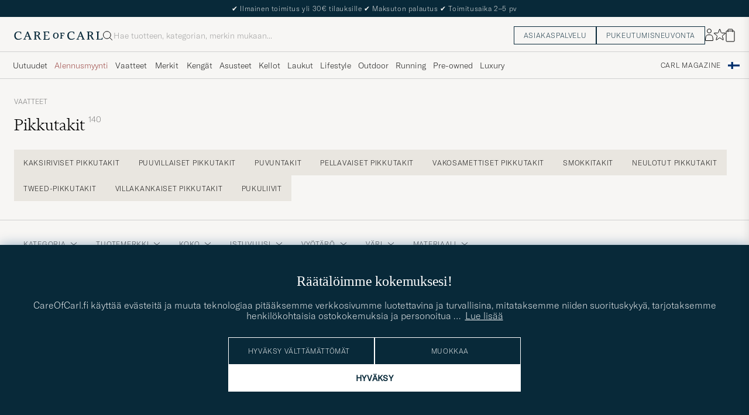

--- FILE ---
content_type: text/html; charset=UTF-8
request_url: https://www.careofcarl.fi/fi/vaatteet/pikkutakit
body_size: 65046
content:
<!DOCTYPE html>
<html lang="FI">
<head>
<meta charset="utf-8">
<meta name="theme-color" content="#082939">
<title>Pikkutakit miehille | CareOfCarl.fi | Ilmainen toimitus</title>
<meta name="format-detection" content="telephone=no,address=no">
<meta name="viewport" content="width=device-width, initial-scale=1.0">
<!-- Enable standalone display on supported mobile browsers -->
<meta name="mobile-web-app-capable" content="yes">
<meta name="apple-mobile-web-app-capable" content="yes">
<link rel="apple-touch-icon" href="/coc_180.png?v=20170921-1">
<meta name="apple-mobile-web-app-title" content="Care of Carl">
<meta name="robots" content="INDEX, FOLLOW">
<meta name="referrer" content="strict-origin-when-cross-origin">

<meta name="page-type" content="plp">
<meta name="page-context" content="product_group">
<link rel="preload" fetchpriority="high" as="image" href="/bilder/artiklar/30009411r.jpg?m=1755084053">
<link rel="preload" as="font" type="font/woff2" href="/themes/hypefront/assets/fonts/GT-America-Standard-Thin.woff2" crossorigin>
<link rel="preload" as="font" type="font/woff2" href="/themes/hypefront/assets/fonts/financier-display-light.woff2" crossorigin>
<link rel="alternate" hreflang="sv-se" href="https://www.careofcarl.se/sv/klader/kavajer">
<link rel="alternate" hreflang="nl-nl" href="https://www.careofcarl.nl/nl/kleding/blazers">
<link rel="alternate" hreflang="fr-fr" href="https://www.careofcarl.fr/fr/vetements/blazers">
<link rel="alternate" hreflang="de-at" href="https://www.careofcarl.at/de/kleidung/sakkos">
<link rel="alternate" hreflang="de-ch" href="https://www.careofcarl.ch/de/kleidung/sakkos">
<link rel="alternate" hreflang="es-es" href="https://www.careofcarl.es/es/ropa/blazers">
<link rel="alternate" hreflang="it-it" href="https://www.careofcarl.it/it/abbigliamento/blazers">
<link rel="alternate" hreflang="en-gb" href="https://www.careofcarl.co.uk/en/clothing/blazers">
<link rel="alternate" hreflang="en-sk" href="https://www.careofcarl.com/en/clothing/blazers">
<link rel="alternate" hreflang="en-be" href="https://www.careofcarl.com/en/clothing/blazers">
<link rel="alternate" hreflang="no-no" href="https://www.careofcarl.no/no/klar/dressjakker">
<link rel="alternate" hreflang="en-hr" href="https://www.careofcarl.com/en/clothing/blazers">
<link rel="alternate" hreflang="en-cy" href="https://www.careofcarl.com/en/clothing/blazers">
<link rel="alternate" hreflang="en-cz" href="https://www.careofcarl.com/en/clothing/blazers">
<link rel="alternate" hreflang="en-ee" href="https://www.careofcarl.com/en/clothing/blazers">
<link rel="alternate" hreflang="en-gr" href="https://www.careofcarl.com/en/clothing/blazers">
<link rel="alternate" hreflang="en-hu" href="https://www.careofcarl.com/en/clothing/blazers">
<link rel="alternate" hreflang="en-ie" href="https://www.careofcarl.com/en/clothing/blazers">
<link rel="alternate" hreflang="en-li" href="https://www.careofcarl.com/en/clothing/blazers">
<link rel="alternate" hreflang="en-lt" href="https://www.careofcarl.com/en/clothing/blazers">
<link rel="alternate" hreflang="en-lu" href="https://www.careofcarl.com/en/clothing/blazers">
<link rel="alternate" hreflang="da-dk" href="https://www.careofcarl.dk/dk/toj/blazere-jakker">
<link rel="alternate" hreflang="en-mt" href="https://www.careofcarl.com/en/clothing/blazers">
<link rel="alternate" hreflang="en-pl" href="https://www.careofcarl.com/en/clothing/blazers">
<link rel="alternate" hreflang="en-pt" href="https://www.careofcarl.com/en/clothing/blazers">
<link rel="alternate" hreflang="en-si" href="https://www.careofcarl.com/en/clothing/blazers">
<link rel="alternate" hreflang="nl-be" href="https://www.careofcarl.be/nl/kleding/blazers">
<link rel="alternate" hreflang="fr-be" href="https://www.careofcarl.be/fr/vetements/blazers">
<link rel="alternate" hreflang="en-au" href="https://www.careofcarl.com/en/clothing/blazers">
<link rel="alternate" hreflang="en-ca" href="https://www.careofcarl.com/en/clothing/blazers">
<link rel="alternate" hreflang="en-hk" href="https://www.careofcarl.com/en/clothing/blazers">
<link rel="alternate" hreflang="en-jp" href="https://www.careofcarl.com/en/clothing/blazers">
<link rel="alternate" hreflang="fi-fi" href="https://www.careofcarl.fi/fi/vaatteet/pikkutakit">
<link rel="alternate" hreflang="en-kw" href="https://www.careofcarl.com/en/clothing/blazers">
<link rel="alternate" hreflang="en-my" href="https://www.careofcarl.com/en/clothing/blazers">
<link rel="alternate" hreflang="en-nz" href="https://www.careofcarl.com/en/clothing/blazers">
<link rel="alternate" hreflang="en-qa" href="https://www.careofcarl.com/en/clothing/blazers">
<link rel="alternate" hreflang="en-sa" href="https://www.careofcarl.com/en/clothing/blazers">
<link rel="alternate" hreflang="en-sg" href="https://www.careofcarl.com/en/clothing/blazers">
<link rel="alternate" hreflang="en-kr" href="https://www.careofcarl.com/en/clothing/blazers">
<link rel="alternate" hreflang="en-tw" href="https://www.careofcarl.com/en/clothing/blazers">
<link rel="alternate" hreflang="en-ae" href="https://www.careofcarl.com/en/clothing/blazers">
<link rel="alternate" hreflang="en-us" href="https://www.careofcarl.com/en/clothing/blazers">
<link rel="alternate" hreflang="de-de" href="https://www.careofcarl.de/de/kleidung/sakkos">
<link rel="alternate" hreflang="en" href="https://www.careofcarl.com/en/clothing/blazers">
<link rel="alternate" hreflang="x-default" href="https://www.careofcarl.com/en/clothing/blazers">
<link rel="canonical" href="https://www.careofcarl.fi/fi/vaatteet/pikkutakit" />
<meta property="og:site_name" content="Care of Carl"/>

<meta property="og:locale" content="fi_FI">
<meta property="og:title" content="Pikkutakit miehille | CareOfCarl.fi | Ilmainen toimitus"/>
<meta property="og:url" content="https://www.careofcarl.fi/fi/vaatteet/pikkutakit"/>
<meta property="og:type" content="website">
<meta property="og:image" content="https://www.careofcarl.fi/bilder/oglogococ.jpg"/>
<meta property="og:description" content="Pikkutakit, irtotakit, bleiserit ja puvuntakit miehille osoitteessa CareOfCarl.fi. Meiltä löydät pikkutakkeja arkeen ja juhlaan. Tilaa netistä ja sovita rauhassa kotona. Me tarjoamme aina ilmaisen toimituksen ja palautuksen."/>
<link rel="stylesheet" type="text/css" href="/themes/hypefront/assets/app.min.css?jan28" />
<script src="/themes/hypefront/assets/critical.min.js?1718025649681bc"></script>
<script>var shop_settings = {"currency_suffix":"€","request_type":"product_group","currency_prefix":""}; shop_settings.other = {"search_url":"/fi/search?q=","trending_terms":[{"value":"cardigan","url":"/fi/search?q=cardigan","position":1},{"value":"barbour","url":"/fi/search?q=barbour","position":2},{"position":3,"url":"/fi/search?q=morris","value":"morris"},{"url":"/fi/search?q=cp company","value":"cp company","position":4},{"position":5,"url":"/fi/search?q=ubr","value":"ubr"}],"popular_terms":[{"value":"barbour","url":"/fi/search?q=barbour","position":1},{"url":"/fi/search?q=ubr","value":"ubr","position":2},{"value":"canada goose","url":"/fi/search?q=canada goose","position":3},{"position":4,"url":"/fi/search?q=moncler","value":"moncler"},{"position":5,"url":"/fi/search?q=cp company","value":"cp company"}]}</script>
<!-- gtag_init -->
<!-- Add resource hints for faster GA connection -->
<link rel="preconnect" href="https://www.googletagmanager.com" crossorigin>
<link rel="preconnect" href="https://www.google-analytics.com" crossorigin>
<script async src="https://www.googletagmanager.com/gtag/js?id=G-7FJ2P3ZLFE"></script>
<script>
// Initialize dataLayer
window.dataLayer = window.dataLayer || [];
function gtag(){dataLayer.push(arguments);}
// Performance optimization: Cache function results
const getClientIdFromStorage = (function() {
let cachedId = null;
return function() {
if (cachedId !== null) return cachedId;
cachedId = localStorage.getItem('ga_client_id');
return cachedId;
};
})();
// Helper functions directly executed - no deferral
function initAnalytics() {
// Initialize GA but don't configure properties yet - important!
gtag('js', new Date());
gtag('set', 'url_passthrough', true);
// Set default consent state early
if (typeof(check_consent) === 'function') {
gtag('consent', 'default', {
'ad_storage': check_consent('12') ? 'granted' : 'denied',
'analytics_storage': check_consent('13') ? 'granted' : 'denied',
'ad_user_data': check_consent('12') ? 'granted' : 'denied',
'ad_personalization': check_consent('12') ? 'granted' : 'denied',
'personalization_storage': check_consent('12') ? 'granted' : 'denied'
});
}
// Optimized cookie parsing - only processes cookies once
const getCookieClientId = (function() {
let cachedCookieId = null;
let cookieChecked = false;
return function() {
if (cookieChecked) {
return cachedCookieId;
}
cookieChecked = true;
const gaCookie = document.cookie.split(';')
.map(c => c.trim())
.find(c => c.startsWith('_ga='));
if (gaCookie) {
const parts = gaCookie.split('.');
if (parts.length >= 3) {
cachedCookieId = parts.slice(2).join('.');
}
}
return cachedCookieId;
};
})();
// Improved timing for ID retrieval - measure full process
function getOrCreateClientId() {
// Try localStorage first (fastest for returning visitors)
const fromStorage = localStorage.getItem('ga_client_id');
if (fromStorage) {
return fromStorage;
}
// Fast-path for first visitors
const newId = Math.floor(Date.now() / 1000) + '.' + Math.floor(Math.random() * 999999999);
return newId;
}
// Function to configure GA with client_id
function configureGA(clientId) {
if (clientId) {
// Storage write
localStorage.setItem('ga_client_id', clientId);
// Prepare configuration object with client_id
const config = {
'send_page_view': false,
'client_id': clientId,
'user_properties': {}
};
// Only set user_id for logged in users
// Measure actual gtag calls
gtag('config', 'G-NFQNYWRR64', config);
gtag('config', 'G-7FJ2P3ZLFE', config);
gtag('config', 'AW-799744468', {
send_page_view: false,
conversion_linker: false,
allow_ad_personalization_signals: false
});
// Measure page view event
if (check_consent && check_consent('13')) {
gtag('event', 'page_view', {
'client_id': clientId
});
}
}
}
// Get client ID with optimized first-visit path
const clientId = getOrCreateClientId();
configureGA(clientId);
// Still check with GA in the background for consistency
// Most important for first visitors to sync with GA's ID
if ('requestIdleCallback' in window) {
requestIdleCallback(function() {
gtag('get', 'G-7FJ2P3ZLFE', 'client_id', function(officialClientId) {
if (officialClientId && officialClientId !== clientId) {
// Store GA's official ID for future visits
localStorage.setItem('ga_client_id', officialClientId);
}
});
});
} else {
setTimeout(function() {
gtag('get', 'G-7FJ2P3ZLFE', 'client_id', function(officialClientId) {
if (officialClientId && officialClientId !== clientId) { // Fixed variable name
// Store GA's official ID for future visits
localStorage.setItem('ga_client_id', officialClientId);
}
});
}, 1000);
}
}
// Handle consent changes - must be declared in main scope
function handleAcmChangeEvent(event) {
if (typeof check_consent === 'function') {
// Check if analytics consent is being granted now
const analyticsConsentGranted = check_consent('13');
gtag('consent', 'update', {
'ad_storage': check_consent('12') ? 'granted' : 'denied',
'ad_user_data': check_consent('12') ? 'granted' : 'denied',
'ad_personalization': check_consent('12') ? 'granted' : 'denied',
'analytics_storage': analyticsConsentGranted ? 'granted' : 'denied',
'personalization_storage': check_consent('12') ? 'granted' : 'denied'
});
gtag('event', 'Google Consent', {
'event_category': 'Consent',
'event_label': 'User updated consent'
});
// Get the client_id (should be available if consent was given)
const storedClientId = localStorage.getItem('ga_client_id');
if (storedClientId) {
const consentConfig = {...window.gaBaseConfig};
consentConfig.allow_google_signals = check_consent('12');
consentConfig.allow_ad_personalization_signals = check_consent('12');
consentConfig.client_id = storedClientId;
gtag('config', 'G-NFQNYWRR64', consentConfig);
gtag('config', 'G-7FJ2P3ZLFE', consentConfig);
gtag('config', 'AW-799744468', consentConfig);
// Send page_view event if analytics consent was just granted
if (analyticsConsentGranted) {
gtag('event', 'page_view', {
'client_id': storedClientId
});
}
}
}
}
// Start initialization immediately
initAnalytics();
</script>
<script>
document.addEventListener('DOMContentLoaded', function() {
// Add a listener for the custom 'search:performed' event
window.addEventListener('search:performed', (event) => {
const { searchTerm, type } = event.detail;
// Call the exponea.track function with the search term, type, and other details
exponea.track('search', {
'action': 'search',
'searchterm': searchTerm,
'type': type,
'language': "FI",
'logged_in': "N",
'domain': "www.careofcarl.fi"
});
});
});
</script><!--id 193-->

<script nonce="fOEodk0xtP0AKzm4d_n0hzkp-dP_IVbZ93LOy1q7N4w">
!function(e,n,t,i,o,r){function c(e){if("number"!=typeof e)return e;var n=new Date;return new Date(n.getTime()+1e3*e)}var a=4e3,s="xnpe_async_hide";function p(e){return e.reduce((function(e,n){return e[n]=function(){e._.push([n.toString(),arguments])},e}),{_:[]})}function m(e,n,t){var i=t.createElement(n);i.src=e;var o=t.getElementsByTagName(n)[0];return o.parentNode.insertBefore(i,o),i}function u(e){return"[object Date]"===Object.prototype.toString.call(e)}r.target=r.target||"https://api.exponea.com",r.file_path=r.file_path||r.target+"/js/exponea.min.js",o[n]=p(["anonymize","initialize","identify","update","track","trackLink","trackEnhancedEcommerce","getHtml","showHtml","showBanner","showWebLayer","ping","getAbTest","loadDependency","getRecommendation","reloadWebLayers"]),o[n].notifications=p(["isAvailable","isSubscribed","subscribe","unsubscribe"]),o[n]["snippetVersion"]="v2.3.0",function(e,n,t){e[n]["_"+t]={},e[n]["_"+t].nowFn=Date.now,e[n]["_"+t].snippetStartTime=e[n]["_"+t].nowFn()}(o,n,"performance"),function(e,n,t,i,o,r){e[o]={sdk:e[i],sdkObjectName:i,skipExperiments:!!t.new_experiments,sign:t.token+"/"+(r.exec(n.cookie)||["","new"])[1],path:t.target}}(o,e,r,n,i,RegExp("__exponea_etc__"+"=([\\w-]+)")),function(e,n,t){m(e.file_path,n,t)}(r,t,e),function(e,n,t,i,o,r,p){if(e.new_experiments){!0===e.new_experiments&&(e.new_experiments={});var f,l=e.new_experiments.hide_class||s,_=e.new_experiments.timeout||a,d=encodeURIComponent(r.location.href.split("#")[0]);e.cookies&&e.cookies.expires&&("number"==typeof e.cookies.expires||u(e.cookies.expires)?f=c(e.cookies.expires):e.cookies.expires.tracking&&("number"==typeof e.cookies.expires.tracking||u(e.cookies.expires.tracking))&&(f=c(e.cookies.expires.tracking))),f&&f<new Date&&(f=void 0);var x=e.target+"/webxp/"+n+"/"+r[t].sign+"/modifications.min.js?http-referer="+d+"&timeout="+_+"ms"+(f?"&cookie-expires="+Math.floor(f.getTime()/1e3):"");"sync"===e.new_experiments.mode&&r.localStorage.getItem("__exponea__sync_modifications__")?function(e,n,t,i,o){t[o][n]="<"+n+' src="'+e+'"></'+n+">",i.writeln(t[o][n]),i.writeln("<"+n+">!"+o+".init && document.writeln("+o+"."+n+'.replace("/'+n+'/", "/'+n+'-async/").replace("><", " async><"))</'+n+">")}(x,n,r,p,t):function(e,n,t,i,o,r,c,a){r.documentElement.classList.add(e);var s=m(t,i,r);function p(){o[a].init||m(t.replace("/"+i+"/","/"+i+"-async/"),i,r)}function u(){r.documentElement.classList.remove(e)}s.onload=p,s.onerror=p,o.setTimeout(u,n),o[c]._revealPage=u}(l,_,x,n,r,p,o,t)}}(r,t,i,0,n,o,e),function(e,n,t){e[n].start=function(i){i&&Object.keys(i).forEach((function(e){return t[e]=i[e]})),e[n].initialize(t)}}(o,n,r)}(document,"exponea","script","webxpClient",window,{
    target: "https://api.eu1.exponea.com",
    token: "cfd05462-a9e3-11ec-a21a-5e1648be9a10",
    // replace with current customer ID or leave commented out for an anonymous customer
    // customer: window.currentUserId,
//    new_experiments: {    mode: 'async',    timeout: 4000,    hide_class: 'xnpe_async_hide',  },
    track: {
        visits: false,
        google_analytics: false
    },
 
ping: {
            properties: {
                screen: screen.width + 'x' + screen.height,
                domain: 'www.careofcarl.fi',
                logged_in:'N',
            }
        }
});

exponea.start({
  file_path: 'https://api.exponea.com/js/exponea.min.js'
});
</script><script nonce="fOEodk0xtP0AKzm4d_n0hzkp-dP_IVbZ93LOy1q7N4w">
window.dataLayer = window.dataLayer || [];
  // Function to update or set pagetype in the dataLayer
  function updatePagetype(value) {
    var existingData = window.dataLayer.find(function(item) {
      return item.hasOwnProperty('pagetype');
    });
    if (existingData) {
      // Update the existing pagetype value
      existingData.pagetype = value;
    } else {
      // Create a new data object with pagetype
      window.dataLayer.push({
        pagetype: value
      });
    }
  }

  // Call the function to update or set pagetype
const requestType = window.shop_settings.request_type;
  updatePagetype(requestType);
</script><script nonce="fOEodk0xtP0AKzm4d_n0hzkp-dP_IVbZ93LOy1q7N4w">
if (sessionStorage.getItem('air_view_set') === null) {
  localStorage.setItem('air_view_1160', '"single"');
  localStorage.setItem('air_view_1190', '"single"');
  localStorage.setItem('air_view_1213', '"single"');
  sessionStorage.setItem('air_view_set', 'true');
}
</script><script nonce="fOEodk0xtP0AKzm4d_n0hzkp-dP_IVbZ93LOy1q7N4w">
document.addEventListener("DOMContentLoaded", function () {
    const faqContainer = document.querySelector('.faq');

    if (faqContainer) {
        const faqItems = faqContainer.querySelectorAll('ul li.accordion__item');
        const faqData = [];
        faqItems.forEach((item, index) => {
            const question = item.querySelector('.accordion__item--btn').textContent.trim();
            const answer = item.querySelector('ul').textContent.trim();
            faqData.push({
                "@type": "Question",
                "name": question,
                "acceptedAnswer": {
                    "@type": "Answer",
                    "text": answer
                }
            });
        });
        const script = document.createElement('script');
        script.type = 'application/ld+json';
        script.innerHTML = `
            {
                "@context": "https://schema.org",
                "@type": "FAQPage",
                "mainEntity": ${JSON.stringify(faqData)}
            }
        `;
        document.head.appendChild(script);
    }
});
</script>
 
      <!-- Criteo Loader File -->
<script nonce="fOEodk0xtP0AKzm4d_n0hzkp-dP_IVbZ93LOy1q7N4w" type="text/javascript" src="//dynamic.criteo.com/js/ld/ld.js?a=54106"  defer consent_type="12"></script>
<!-- END Criteo Loader File -->
 
<meta name="p:domain_verify" content="3d943e1b3d40bcf1b41f16de157a9475"/><script nonce="fOEodk0xtP0AKzm4d_n0hzkp-dP_IVbZ93LOy1q7N4w">
function embeddedPuffs(eId,pId,pLink,pImgUrl,pCaption,pColor){ //för att populera inbäddade puffar med GA tracking
  if (pColor==undefined){ pColor='Vit'}
  var span= document.getElementById(eId);
  document.querySelector("#"+eId + ">img")?.remove();
  var fragment = document.createDocumentFragment();
  divContainer=document.createElement('div')
  divContainer.setAttribute("class","relative flex");
  aElement=document.createElement('a');
  aElement.setAttribute("href",pLink);
  //aElement.setAttribute("onclick",'promo(true,"'+pId+'","'+pId+'")');
  imgElement=document.createElement('img');
  imgElement.setAttribute("src",pImgUrl);
  aElement.appendChild(imgElement);
  divContainer.appendChild(aElement);
  fragment.appendChild(divContainer);
  divContainer=document.createElement('div')
  divContainer.setAttribute("class","centerpuff lasmerknapp" + pColor);
  aElement=document.createElement('a');
  aElement.setAttribute("href",pLink);
  //aElement.setAttribute("onclick",'promo(true,"'+pId+'","'+pId+'")');
  aElement.innerHTML=pCaption;
  divContainer.appendChild(aElement);
  fragment.appendChild(divContainer);
  span.appendChild(fragment);
  promo(false,pId,pId);
}
</script><script nonce="fOEodk0xtP0AKzm4d_n0hzkp-dP_IVbZ93LOy1q7N4w" defer id="pertentoScript" src="https://app.pertento.ai/pertentoRuntime.js?website-id=4138"></script><meta name="facebook-domain-verification" content="f1m2qp2zz304ebfbq7075wtout7r7m" /><!-- Facebook Pixel Code -->

<script nonce="fOEodk0xtP0AKzm4d_n0hzkp-dP_IVbZ93LOy1q7N4w" consent_type="12">
  !function(f,b,e,v,n,t,s)
  {if(f.fbq)return;n=f.fbq=function(){n.callMethod?
  n.callMethod.apply(n,arguments):n.queue.push(arguments)};
  if(!f._fbq)f._fbq=n;n.push=n;n.loaded=!0;n.version='2.0';
  n.queue=[];t=b.createElement(e);t.async=!0;
  t.src=v;s=b.getElementsByTagName(e)[0];
  s.parentNode.insertBefore(t,s)}(window, document,'script',
  'https://connect.facebook.net/en_US/fbevents.js');
fbq('init', '534812246649643');  
fbq('track','PageView');
</script>
<!-- End Facebook Pixel Code -->
<script nonce="fOEodk0xtP0AKzm4d_n0hzkp-dP_IVbZ93LOy1q7N4w" consent_type="12">
!function (w, d, t) {
  w.TiktokAnalyticsObject=t;var ttq=w[t]=w[t]||[];ttq.methods=["page","track","identify","instances","debug","on","off","once","ready","alias","group","enableCookie","disableCookie"],ttq.setAndDefer=function(t,e){t[e]=function(){t.push([e].concat(Array.prototype.slice.call(arguments,0)))}};for(var i=0;i<ttq.methods.length;i++)ttq.setAndDefer(ttq,ttq.methods[i]);ttq.instance=function(t){for(var e=ttq._i[t]||[],n=0;n<ttq.methods.length;n++)ttq.setAndDefer(e,ttq.methods[n]);return e},ttq.load=function(e,n){var i="https://analytics.tiktok.com/i18n/pixel/events.js";ttq._i=ttq._i||{},ttq._i[e]=[],ttq._i[e]._u=i,ttq._t=ttq._t||{},ttq._t[e]=+new Date,ttq._o=ttq._o||{},ttq._o[e]=n||{};var o=document.createElement("script");o.type="text/javascript",o.async=!0,o.src=i+"?sdkid="+e+"&lib="+t;var a=document.getElementsByTagName("script")[0];a.parentNode.insertBefore(o,a)};

  ttq.load('CAG61DRC77U2AJB6U08G');
  ttq.page();
}(window, document, 'ttq');
</script><script nonce="fOEodk0xtP0AKzm4d_n0hzkp-dP_IVbZ93LOy1q7N4w" src="https://www.google.com/recaptcha/api.js?render=explicit" defer></script><script>
// Set checkout version cookie - wait for app.js to load setSessionCookie function
document.addEventListener('DOMContentLoaded', function() {
if (window.setSessionCookie) {
window.setSessionCookie("checkoutversion", "new");
}
});
</script>
</head>
<body data-instant-intensity="400">
<a href="#main-content" class="skip-link">Siirry sisältöön</a>
<a href="#main--nav" class="skip-link">Siirry valikkoon</a>
<a href="#product-list" class="skip-link">Siirry tuotteisiin</a>
<a href="#site-footer" class="skip-link">Siirry alatunnisteeseen</a>

<!-- set google consent default-->

<script nonce="fOEodk0xtP0AKzm4d_n0hzkp-dP_IVbZ93LOy1q7N4w">
	gtag('consent', 'update', {
		'ad_storage': 'denied',
		'analytics_storage': 'denied',
		'ad_user_data':'denied',
		'ad_personalization':'denied'
	});
</script>

<!-- slut--><!-- header.tt -->
<!-- toplist -->
<div id="toplist" class="">
<div class="w-100 py-8">
<span><!-- /snippets/topbanner-fi.html -->
<div id="topbanner-fi" role="status">
  
  <div class="msg">
    <span aria-hidden="true">✔</span> Ilmainen toimitus yli 30€ tilauksille
    <span aria-hidden="true">✔</span> Maksuton palautus
    <span aria-hidden="true">✔</span> Toimitusaika 2–5 pv
  </div>
  <div class="msg hide" hidden>
    Laajennettu palautusoikeus voimassa 5. tammikuuta 2026 asti
  </div>
</div>

</span>

</div>
</div>
<script>
// /snippets/topbanner-rotator.js
(function () {
const banner = document.getElementById('topbanner');
if (!banner) return;
const msgs = banner.querySelectorAll('.msg:not(.hide)');
if (msgs.length <= 1) return;
let i = 0;
setInterval(() => {
// why: 'hidden' = enklast och tillgängligt
msgs[i].hidden = true;
i = (i + 1) % msgs.length;
msgs[i].hidden = false;
}, 3500);
})();
</script>
<header id="header" class="beige-tint-1-bg top">
<div class="page--container">
<div class="header d-flex">
<div class="header__logo">
<a href="/" aria-label="Siirry Care of Carlin etusivulle" title="Siirry Care of Carlin etusivulle">
<svg width="152" height="16" viewBox="0 0 152 16" fill="none" xmlns="https://www.w3.org/2000/svg">
<path d="M28.6313 13.0017L23.8438 1.0332H22.5336L17.6958 12.7245C17.2675 13.7576 16.9651 13.8584 16.3856 13.8584H15.8564V14.8663H20.3919V13.8836H19.6108C18.9809 13.8836 18.9053 13.6568 18.9053 13.4301C18.9053 13.0773 19.1068 12.5734 19.2832 12.0694L20.2155 9.70092H24.9777L26.1368 12.9009C26.162 12.9513 26.1872 13.0017 26.1872 13.0521C26.2376 13.2033 26.2879 13.3293 26.2879 13.4301C26.2879 13.6316 26.2124 13.8584 25.5824 13.8584H24.8265V14.8411H30.2187V13.8584H29.6139C29.1352 13.8836 28.9336 13.7072 28.6313 13.0017ZM24.625 8.66785H20.6942L22.71 3.62848L24.625 8.66785Z" fill="#082939"/>
<path d="M43.5226 11.011C42.5399 8.97002 42.1115 8.49128 41.0533 7.93695C43.1698 7.4834 44.2533 5.8708 44.2533 4.43458C44.2533 2.31805 42.5651 1.00781 39.8942 1.00781H33.8218V2.01569H34.5777C34.9808 2.01569 35.3084 2.34325 35.3084 2.74639V13.1275C35.3084 13.5306 34.9808 13.8582 34.5777 13.8582H33.8218V14.8661H38.9619V13.8834H38.206C37.8029 13.8834 37.4753 13.5558 37.4753 13.1527V8.36529H38.1808C39.3399 8.36529 39.995 8.64246 40.7257 10.1795C41.3304 11.5149 42.0108 12.7999 42.5903 13.833C42.9682 14.4629 43.6234 14.8661 44.3793 14.8661H46.4706V13.8834H45.6139C45.0344 13.8834 44.606 13.3039 43.5226 11.011ZM41.9856 4.45978C41.9856 6.37474 40.7005 7.38261 38.2564 7.38261H37.4501V2.01569H39.2895C41.28 2.01569 41.9856 3.27553 41.9856 4.45978Z" fill="#082939"/>
<path d="M59.8502 11.5153C59.0439 13.657 58.7416 13.8838 57.3809 13.8838H53.551V8.36568H57.6833V7.383H53.551V2.01607H56.8266C58.3888 2.01607 58.666 2.41922 58.9935 4.46017L59.0187 4.53576H59.951V1.05859H49.9227V2.04127H50.6534C51.0565 2.04127 51.4093 2.36883 51.4093 2.79718V13.1531C51.4093 13.5562 51.0817 13.909 50.6534 13.909H49.8975V14.8917H60.1526L60.8833 11.4649H59.8502V11.5153Z" fill="#082939"/>
<path d="M12.4548 11.9686C11.2958 13.0269 9.48161 13.6568 7.66744 13.6568C5.27374 13.6568 2.72886 12.1198 2.72886 7.81116C2.72886 4.25841 4.56823 1.96549 7.41547 1.96549C10.7415 1.96549 11.0186 3.32612 11.321 4.83794C11.3462 4.93872 11.3714 5.06471 11.3714 5.16549L11.3966 5.24109H12.3541V1.76392H12.2785C12.2785 1.76392 9.93516 0.907227 7.56665 0.907227C3.05642 0.907227 0.360352 3.60329 0.360352 8.11353C0.360352 11.4647 2.45169 15.1183 7.03752 15.1183C9.45642 15.1183 11.4722 14.312 13.0848 12.7246L13.1352 12.6742L12.5304 11.9183L12.4548 11.9686Z" fill="#082939"/>
<path d="M119.315 13.0017L114.527 1.0332H113.242L108.43 12.7245C108.001 13.7576 107.699 13.8584 107.119 13.8584H106.59V14.8663H111.126V13.8836H110.319C109.69 13.8836 109.614 13.6568 109.614 13.4301C109.614 13.0773 109.816 12.5734 109.992 12.0694L110.924 9.70092H115.686L116.845 12.9009C116.871 12.9513 116.896 13.0017 116.896 13.0521C116.946 13.2033 116.997 13.3293 116.997 13.4552C116.997 13.6568 116.921 13.8836 116.291 13.8836H115.535V14.8663H120.927V13.8836H120.323C119.819 13.8836 119.617 13.7072 119.315 13.0017ZM115.283 8.66785H111.378L113.393 3.62848L115.283 8.66785Z" fill="#082939"/>
<path d="M150.559 11.4397L150.534 11.4901C149.727 13.6318 149.425 13.8586 148.064 13.8586H144.234V2.77198C144.234 2.36883 144.562 2.04127 144.965 2.04127H145.721V1.05859H140.606V2.04127H141.362C141.765 2.04127 142.093 2.36883 142.093 2.77198V13.1279C142.093 13.531 141.765 13.8838 141.337 13.8838H140.606V14.8665H150.861L151.592 11.4397H150.559Z" fill="#082939"/>
<path d="M103.138 11.9686C101.979 13.0269 100.165 13.6568 98.351 13.6568C95.9573 13.6568 93.4125 12.1198 93.4125 7.81116C93.4125 4.25841 95.2518 1.96549 98.0991 1.96549C101.425 1.96549 101.702 3.32612 102.005 4.83794C102.03 4.93872 102.055 5.06471 102.055 5.16549L102.08 5.24109H103.038V1.76392H102.962C102.937 1.76392 100.619 0.907227 98.2502 0.907227C93.74 0.907227 91.0439 3.60329 91.0439 8.11353C91.0439 11.4647 93.1353 15.1183 97.7211 15.1183C100.14 15.1183 102.156 14.312 103.768 12.7246L103.819 12.6742L103.214 11.9183L103.138 11.9686Z" fill="#082939"/>
<path d="M71.4407 2.94824C68.5683 2.94824 66.6533 4.98919 66.6533 8.0632C66.6533 10.3561 67.888 13.0018 71.3147 13.0018C73.7588 13.0018 76.2281 11.4144 76.2281 7.83643C76.2281 4.8884 74.3384 2.94824 71.4407 2.94824ZM74.1872 7.83643C74.1872 10.6333 73.2045 12.0443 71.2895 12.0443C69.6013 12.0443 68.6691 10.5577 68.6691 7.96242C68.6691 5.44273 69.7021 3.95612 71.4407 3.95612C73.8344 3.93092 74.1872 6.37501 74.1872 7.83643Z" fill="#082939"/>
<path d="M78.647 4.03189H79.1761C79.4533 4.03189 79.68 4.25866 79.68 4.53583V11.4398C79.68 11.7169 79.4533 11.9437 79.1761 11.9437H78.647V12.876H82.6029V11.9437H82.0989C81.8218 11.9437 81.595 11.7169 81.595 11.4398V8.39095H84.4674V7.35788H81.595V4.0067H83.7367C84.7446 4.0067 84.8958 4.18307 85.0974 5.51851L85.1226 5.66969H85.9289V3.09961H78.6722L78.647 4.03189Z" fill="#082939"/>
<path d="M134.206 11.011C133.223 8.97002 132.795 8.49128 131.737 7.93695C133.853 7.4834 134.937 5.8708 134.937 4.43458C134.937 2.31805 133.248 1.00781 130.578 1.00781H124.48V2.01569H125.236C125.639 2.01569 125.967 2.34325 125.967 2.74639V13.1275C125.967 13.5306 125.639 13.8582 125.236 13.8582H124.48V14.8661H129.62V13.8834H128.864C128.461 13.8834 128.134 13.5558 128.134 13.1527V8.36529H128.839C129.998 8.36529 130.653 8.64246 131.384 10.1795C131.989 11.5149 132.669 12.7999 133.248 13.833C133.626 14.4629 134.282 14.8661 135.037 14.8661H137.104V13.8834H136.247C135.718 13.8834 135.315 13.3039 134.206 11.011ZM132.669 4.45978C132.669 6.37474 131.384 7.38261 128.94 7.38261H128.134V2.01569H129.973C131.963 2.01569 132.669 3.27553 132.669 4.45978Z" fill="#082939"/>
</svg>
</a>
</div>
<div id="search-wrapper" class="header__search">
<form id="search-form" class="d-flex middle c-gap-8" role="search" aria-label="Hae kaupasta">
<label class="search-label "for="search">
<span
>Haku</span>

</label>
<p id="error" class="hide " role="alert"
></p>
<svg

width="16"
height="16"
fill="none"
aria-hidden="true"
focusable="false"
viewBox="0 0 16 16">
<circle cx="6.85714" cy="6.85714" r="6.35714" stroke="black"/>
<path d="M11.3359 11.333L16.0026 15.9997" stroke="black"/>
</svg>
<input
id="search"
type="search"
enterkeyhint="search"


placeholder="Hae tuotteen, kategorian, merkin mukaan..."
aria-errormessage="error"
autocomplete="off"
autocorrect="off"
spellcheck="false"
autocapitalize="off"

>



<input

type="submit"


value="Hae kaupasta"






class="button "
>


</form>
<div id="suggest-area" class="beige-tint-1-bg">
<div id="suggest-init">

<div id="search-history"></div>



</div>
<div id="suggest-result"></div>
</div>
<script>
window.search_texts = {"history": "History", "clear": "Clear"};
window.search_history_count = '10';
window.suggest_highlight = '0';
</script>
</div>
<div class="header__icons__wrapper d-flex" role="toolbar" aria-label="Tagi" data-qa="header-icons">
<button 
class="header__customerservice hide-xs show-md "


type="button"


>Asiakaspalvelu
</button>
<button 
class="header__styleadvicer StyleAdviceTrigger hide-xs show-md "


type="button"


>Pukeutumisneuvonta
</button>


<div class="header__icon d-flex header__login" data-qa="icon-login">
<button id="login-icon" class="login-icon-btn" aria-label="Kirjaudu sisään" data-qa="btn-login">
<svg  width="14" height="21" fill="none" viewBox="0 0 14 21">
<path d="M11.6464 11.8536L11.6464 11.8536C11.9865 12.1936 12.2826 12.7193 12.5305 13.3913C12.7763 14.0574 12.9622 14.8325 13.1015 15.6383C13.3802 17.25 13.4643 18.935 13.4894 20.0143C13.4955 20.276 13.2816 20.5 13 20.5H1C0.718831 20.5 0.503607 20.2757 0.509067 20.0126C0.531886 18.9134 0.611939 17.2335 0.889165 15.6298C1.02776 14.8281 1.21361 14.0577 1.46046 13.3943C1.70928 12.7256 2.00796 12.199 2.35354 11.8534C2.77108 11.4359 3.43198 11.0929 4.26233 10.8557C5.08592 10.6204 6.03886 10.4999 6.99998 10.4999C7.96109 10.4999 8.91403 10.6204 9.73762 10.8557C10.568 11.093 11.2289 11.436 11.6464 11.8536Z" stroke="black"/>
<circle cx="7" cy="4" r="3.5" stroke="black"/>
</svg>
</button>
</div>

<div class="header__icon d-flex header__wishlist" data-qa="icon-wishlist">
<a href="/toivelista" aria-label="Näytä suosikit" title="Näytä suosikit" data-qa="link-wishlist">
<svg   width="21" height="20" fill="none" viewBox="0 0 21 20">
<path d="M10.5245 1.08117C10.6742 0.620533 11.3258 0.620534 11.4755 1.08116L13.2189 6.44603C13.4197 7.06402 13.9956 7.48242 14.6454 7.48245L20.2864 7.48266C20.7708 7.48268 20.9721 8.10246 20.5803 8.38716L16.0168 11.703C15.4911 12.085 15.2711 12.762 15.4719 13.38L17.2148 18.745C17.3645 19.2056 16.8373 19.5887 16.4454 19.304L11.8816 15.9885C11.3559 15.6066 10.6441 15.6066 10.1184 15.9885L5.55456 19.304C5.16271 19.5887 4.6355 19.2056 4.78515 18.745L6.52812 13.38C6.72889 12.762 6.50892 12.085 5.98324 11.703L1.41968 8.38716C1.02785 8.10246 1.22923 7.48268 1.71357 7.48266L7.35459 7.48245C8.00439 7.48242 8.58028 7.06402 8.7811 6.44603L10.5245 1.08117Z" stroke="black"/>
</svg>
</a>
</div>
<div class="header__icon d-flex header__cart" data-qa="icon-cart" aria-label="Näytä ostoskori">
<style>
button {
border:none
}
</style>
<script>
window.shop_texts = {
text1: "Valitettavasti!",
text2: "Tuotetta ei ole lisätty ostoskoriin, sillä se on tällä hetkellä loppuunmyyty.",
duplicate_item: "Sinulla on jo %%1 ostoskorissasi. Se on viimeinen kappale.<br/>Siirry kassalle viimeistelläksesi ostoksesi.",
duplicate_item_heading: "Tuote on jo ostoskorissasi",
};
window.checkout_url = "/kassa";
</script>
<div id="air-cart-wrapper" class="d-flex" data-qa="cart-wrapper">
<button id="air-cart-label" class="d-flex" aria-label="Näytä ostoskori" aria-haspopup="dialog" aria-controls="air-cart-content" aria-expanded="false" data-qa="cart-button" title="Näytä ostoskori">
<svg  width="16" height="23" fill="none" viewBox="0 0 16 23">
<path d="M12 5.87805V3.78746V2C12 1.44772 11.5523 1 11 1H5C4.44772 1 4 1.44771 4 2V3.78746V5.87805" stroke="black"/>
<path d="M1 5C1 4.44772 1.44772 4 2 4H14C14.5523 4 15 4.44772 15 5V21C15 21.5523 14.5523 22 14 22H2C1.44772 22 1 21.5523 1 21V5Z" stroke="black"/>
</svg><span id="air-cart-label-text" class="text--uppercase" aria-live="polite" data-qa="cart-count"></span>
</button>
<div id="air-cart-content" class="hide" role="dialog" aria-hidden="true" aria-modal="true" aria-labelledby="air-cart-label" tabindex="-1" data-qa="cart-dialog">
<div id="air-cart-module" data-qa="cart-module">
<button class="close" aria-label="Sulje ostoskori" data-qa="cart-close">
<svg class="close " width="16" height="16" fill="none" viewBox="0 0 16 16">
<path d="M2.771 13.3335L13.4377 2.68535" stroke="black" stroke-width="1" vector-effect="non-scaling-stroke"/>
<path d="M2.771 2.6665L13.4284 13.3239" stroke="black" stroke-width="1" vector-effect="non-scaling-stroke"/>
</svg></button>
<div class="air-cart-headline row fs-24 financier p-16">
1 tuote lisätty ostoskoriin</div>
<div id="air-cart" class="px-16" data-qa="cart-items">
</div>
<div class="p-16">
<a href="/kassa" id="air-cart-btn" class="btn dark-blue-bg light-white-text w-100 d-flex center-xs" data-qa="cart-checkout-btn">Kassalle</a>
</div>
<div class="atcwrapper hide"> <div class="px-16"> <p class="mt-20 text--uppercase">Turvallinen maksu</p> <img src="/dokument/bibliotek/Image/klarna.svg" width="50" height="80" class="light-grey-b" style="mix-blend-mode: darken;" loading="lazy" /> <img src="/dokument/bibliotek/Image/trustly.png" width="50" height="80" class="light-grey-b" style="mix-blend-mode: darken;" loading="lazy" /> <img src="/dokument/bibliotek/Image/mobilepay.svg" width="50" height="80" class="light-grey-b" style="mix-blend-mode: darken;" loading="lazy" /> <img src="/dokument/bibliotek/Image/visa.svg" width="50" height="80" alt="" loading="lazy" /> <img src="/dokument/bibliotek/Image/mastercard-alt.svg" width="50" height="80" class="light-grey-b" style="mix-blend-mode: darken;" loading="lazy" /> <img src="/dokument/bibliotek/Image/amex.svg" width="50" height="80" class="light-grey-b" style="mix-blend-mode: darken;" loading="lazy" /> <img src="/dokument/bibliotek/Image/paypal.svg" width="50" height="80" class="light-grey-b" style="mix-blend-mode: darken;" loading="lazy" /></div> <div class="px-16"> <p class="mt-20 text--uppercase">Nopea toimitus</p> <img src="/dokument/bibliotek/Image/budbee.svg" style="margin-left:-5px;" width="50" loading="lazy" /> <img src="/bilder/ibutik-a/symboler/frakt/liten/179.gif" width="50" alt="" loading="lazy" /> <img src="/bilder/ibutik-a/symboler/frakt/liten/154.gif" width="50" loading="lazy" /></div> </div><div class="addtocart_upsell_wrapper">
<h2 class="px-16 fs-24">Päivitä vaatekaapin kulmakiviä</h2>








<div class="row beige-tint-1-bg p-0 " id="addtocart">
<div class="col-xs-12 px-0 ">







<div class="snapping--wrapper col-xs-12  trackable_rec"
data-recid="addtocart"
data-track-list="{&quot;list_name&quot;:&quot;addtocart&quot;,&quot;list_id&quot;:&quot;addtocart&quot;}"
data-auto-track-list="true">

<span class="list-nav nav-large radius-100 nav-prev light-white-bg">
<svg class=" rotate-180" width="25" height="25" fill="none" viewBox="0 0 25 25">
<path d="M5.45703 12.5H19.457" stroke="black" stroke-linecap="round" stroke-linejoin="round"/>
<path d="M12.457 5.5L19.457 12.5L12.457 19.5" stroke="black" stroke-linecap="square" stroke-linejoin="round"/>
</svg>
</span>

<div class="snapping d-flex cell--small  ">










<article
class="product-cell product d-flex  pinned  "
tabindex="0"
aria-label=" Polo Ralph Lauren 6-Pack Trunk Black, 80€"
style="order:"
>
<a href="/fi/polo-ralph-lauren-6-pack-trunk-black"
class="product__img js-product-primary-link d-flex light-grey-bg navigate-product"
aria-label="Mies  Polo Ralph Lauren 6-Pack Trunk Black"
tabindex="-1"
data-track="{&quot;nonInteraction&quot;:0,&quot;product_price&quot;:&quot;80&quot;,&quot;product_cat_1&quot;:&quot;&quot;,&quot;product_color&quot;:&quot;&quot;,&quot;product_cat_2&quot;:&quot;&quot;,&quot;site_name&quot;:&quot;newUX&quot;,&quot;track_in&quot;:&quot;br,ga&quot;,&quot;recommendation_id&quot;:&quot;addtocart&quot;,&quot;eventCategory&quot;:&quot;pdp&quot;,&quot;placement&quot;:1,&quot;product_name&quot;:&quot;Polo Ralph Lauren 6-Pack Trunk Black&quot;,&quot;product_id&quot;:&quot;SA000095&quot;,&quot;eventAction&quot;:&quot;select_item&quot;,&quot;product_cat_3&quot;:&quot;&quot;,&quot;product_brand&quot;:null}">
<img class="product_img--standard"  alt=" Polo Ralph Lauren 6-Pack Trunk Black" loading="lazy" src="/bilder/artiklar/SA000095.jpg?m=1743694652" alt="..." width="647" height="808"    /><div class="product__badge text--uppercase">

</div>
</a>
<!-- Wishlist button positioned outside image link to prevent event conflicts -->
<div class="product__container product__container d-flex flex-column">
<a class="product__brand navigate " tabindex="-1"id="product-brand-SA000095" href="" >
</a><a href="/fi/polo-ralph-lauren-6-pack-trunk-black" class="product__name __name navigate-product" id="product-title-SA000095" tabindex="-1">Polo Ralph Lauren 6-Pack Trunk Black</a>
<div class="d-flex between w-100 ">
<div class="product__price pt-8">

<span  class="product__price--regular ">80€</span>
</div>
</div>
</div>
</article>











<article
class="product-cell product d-flex  pinned  "
tabindex="0"
aria-label=" Polo Ralph Lauren Classic Sports Cap Beige, 60€"
style="order:"
>
<a href="/fi/polo-ralph-lauren-classic-sports-cap-beige"
class="product__img js-product-primary-link d-flex light-grey-bg navigate-product"
aria-label="Mies  Polo Ralph Lauren Classic Sports Cap Beige"
tabindex="-1"
data-track="{&quot;nonInteraction&quot;:0,&quot;product_price&quot;:&quot;60&quot;,&quot;product_cat_1&quot;:&quot;&quot;,&quot;product_cat_2&quot;:&quot;&quot;,&quot;product_color&quot;:&quot;&quot;,&quot;site_name&quot;:&quot;newUX&quot;,&quot;track_in&quot;:&quot;br,ga&quot;,&quot;eventCategory&quot;:&quot;pdp&quot;,&quot;recommendation_id&quot;:&quot;addtocart&quot;,&quot;product_cat_3&quot;:&quot;&quot;,&quot;eventAction&quot;:&quot;select_item&quot;,&quot;placement&quot;:2,&quot;product_id&quot;:&quot;14318010&quot;,&quot;product_name&quot;:&quot;Polo Ralph Lauren Classic Sports Cap Beige&quot;,&quot;product_brand&quot;:null}">
<img alt="" class="product__img--hover" loading="lazy" src="/bilder/artiklar/zoom/14318010_3.jpg?m=1681212016" width="647" height="808" aria-hidden="true"/><img class="product_img--standard"  alt=" Polo Ralph Lauren Classic Sports Cap Beige" loading="lazy" src="/bilder/artiklar/14318010.jpg?m=1743689545" alt="..." width="647" height="808"    /><div class="product__badge text--uppercase">

</div>
</a>
<!-- Wishlist button positioned outside image link to prevent event conflicts -->
<div class="product__container product__container d-flex flex-column">
<a class="product__brand navigate " tabindex="-1"id="product-brand-14318010" href="" >
</a><a href="/fi/polo-ralph-lauren-classic-sports-cap-beige" class="product__name __name navigate-product" id="product-title-14318010" tabindex="-1">Polo Ralph Lauren Classic Sports Cap Beige</a>
<div class="d-flex between w-100 ">
<div class="product__price pt-8">

<span  class="product__price--regular ">60€</span>
</div>
</div>
</div>
</article>











<article
class="product-cell product d-flex  pinned  "
tabindex="0"
aria-label=" Care with Carl 10-Pack Solid Cotton Socks BLACK, 22,90€"
style="order:"
>
<a href="/fi/care-with-carl-10-pack-solid-cotton-socks-black"
class="product__img js-product-primary-link d-flex light-grey-bg navigate-product"
aria-label="Mies  Care with Carl 10-Pack Solid Cotton Socks BLACK"
tabindex="-1"
data-track="{&quot;product_cat_3&quot;:&quot;&quot;,&quot;eventAction&quot;:&quot;select_item&quot;,&quot;placement&quot;:3,&quot;product_name&quot;:&quot;Care with Carl 10-Pack Solid Cotton Socks BLACK&quot;,&quot;product_id&quot;:&quot;30316610&quot;,&quot;eventCategory&quot;:&quot;pdp&quot;,&quot;recommendation_id&quot;:&quot;addtocart&quot;,&quot;product_brand&quot;:null,&quot;product_cat_1&quot;:&quot;&quot;,&quot;product_cat_2&quot;:&quot;&quot;,&quot;product_color&quot;:&quot;&quot;,&quot;nonInteraction&quot;:0,&quot;product_price&quot;:&quot;22.90&quot;,&quot;track_in&quot;:&quot;br,ga&quot;,&quot;site_name&quot;:&quot;newUX&quot;}">
<img class="product_img--standard"  alt=" Care with Carl 10-Pack Solid Cotton Socks BLACK" loading="lazy" src="/bilder/artiklar/30316610.jpg?m=1760009661" alt="..." width="647" height="808"    /><div class="product__badge text--uppercase">

</div>
</a>
<!-- Wishlist button positioned outside image link to prevent event conflicts -->
<div class="product__container product__container d-flex flex-column">
<a class="product__brand navigate " tabindex="-1"id="product-brand-30316610" href="" >
</a><a href="/fi/care-with-carl-10-pack-solid-cotton-socks-black" class="product__name __name navigate-product" id="product-title-30316610" tabindex="-1">Care with Carl 10-Pack Solid Cotton Socks BLACK</a>
<div class="d-flex between w-100 ">
<div class="product__price pt-8">

<span  class="product__price--regular ">22,90€</span>
</div>
</div>
</div>
</article>











<article
class="product-cell product d-flex  pinned  "
tabindex="0"
aria-label=" Care with Carl Garment Bag Classic Green, 45€"
style="order:"
>
<a href="/fi/care-with-carl-garment-bag-classic-green"
class="product__img js-product-primary-link d-flex light-grey-bg navigate-product"
aria-label="Mies  Care with Carl Garment Bag Classic Green"
tabindex="-1"
data-track="{&quot;product_price&quot;:&quot;45&quot;,&quot;nonInteraction&quot;:0,&quot;product_cat_2&quot;:&quot;&quot;,&quot;product_color&quot;:&quot;&quot;,&quot;product_cat_1&quot;:&quot;&quot;,&quot;site_name&quot;:&quot;newUX&quot;,&quot;track_in&quot;:&quot;br,ga&quot;,&quot;eventCategory&quot;:&quot;pdp&quot;,&quot;recommendation_id&quot;:&quot;addtocart&quot;,&quot;eventAction&quot;:&quot;select_item&quot;,&quot;product_cat_3&quot;:&quot;&quot;,&quot;product_name&quot;:&quot;Care with Carl Garment Bag Classic Green&quot;,&quot;product_id&quot;:&quot;28102810&quot;,&quot;placement&quot;:4,&quot;product_brand&quot;:null}">
<img alt="" class="product__img--hover" loading="lazy" src="/bilder/artiklar/zoom/28102810_3.jpg?m=1731420497" width="647" height="808" aria-hidden="true"/><img class="product_img--standard"  alt=" Care with Carl Garment Bag Classic Green" loading="lazy" src="/bilder/artiklar/28102810.jpg?m=1743694340" alt="..." width="647" height="808"    /><div class="product__badge text--uppercase">

</div>
</a>
<!-- Wishlist button positioned outside image link to prevent event conflicts -->
<div class="product__container product__container d-flex flex-column">
<a class="product__brand navigate " tabindex="-1"id="product-brand-28102810" href="" >
</a><a href="/fi/care-with-carl-garment-bag-classic-green" class="product__name __name navigate-product" id="product-title-28102810" tabindex="-1">Care with Carl Garment Bag Classic Green</a>
<div class="d-flex between w-100 ">
<div class="product__price pt-8">

<span  class="product__price--regular ">45€</span>
</div>
</div>
</div>
</article>


</div>


<span class="list-nav nav-large radius-100 nav-next light-white-bg">
<svg class=" rotate-0" width="25" height="25" fill="none" viewBox="0 0 25 25">
<path d="M5.45703 12.5H19.457" stroke="black" stroke-linecap="round" stroke-linejoin="round"/>
<path d="M12.457 5.5L19.457 12.5L12.457 19.5" stroke="black" stroke-linecap="square" stroke-linejoin="round"/>
</svg>
</span>

</div>


</div>
</div>
</div>
</div>
</div>
</div>
</div>
<button class="header__icon d-flex header__mobilemenu hide-md" id="main--nav-icon" aria-label="Päävalikko" aria-controls="main--nav" aria-expanded="false" data-qa="icon-mobilemenu" type="button">
<svg width="24" height="24" viewBox="0 0 24 24" fill="none" xmlns="https://www.w3.org/2000/svg">
<path d="M0 8H24" stroke="black"/>
<path d="M0 16H24" stroke="black"/>
</svg>
</button>
</div>
</div>
<nav class="nav" id="main--nav" tabindex="-1" aria-label="Päävalikko">
<!-- NAVIGATION.TT -->


 



 
 





<div class="menu d-flex nav-wrapper " id="nav-wrapper">
<ul class="menu__categories d-flex relative">
<li class="hide-md menu__categories--headline middle">
Menu<button class="hide-md menu__categories--close" id="close" aria-label="Sulje valikko">
<svg class="close " width="25" height="25" fill="none" viewBox="0 0 16 16">
<path d="M2.771 13.3335L13.4377 2.68535" stroke="black" stroke-width="1" vector-effect="non-scaling-stroke"/>
<path d="M2.771 2.6665L13.4284 13.3239" stroke="black" stroke-width="1" vector-effect="non-scaling-stroke"/>
</svg></button>
</li>

<li
class="has__children "
style="order:0"
data-category-id="828"
>

<button
type="button"
class="menuitem-toggle w-100 navigate d-flex between"
aria-haspopup="true"
aria-controls="submenu-828"
aria-expanded="false"
aria-label="Visa undermeny för Uutuudet"
data-href="/fi/uutuudet"
>
Uutuudet<svg
class="hide-md "
width="8"
height="16"
fill="none"
viewBox="0 0 8 16"
>
<path
d="M6.57129 1 L1.42843 7 L6.57129 13"
stroke="black"
stroke-width="1"
vector-effect="non-scaling-stroke"
fill="none"
transform="translate(8, 0) scale(-1, 1)"
/>
</svg>
</button>

<div id="submenu-828" class="hover-menu submenu-container" tabindex="-1">
<button type="button" class="hide-md menu__categories--back">
<svg class=" rotate-180" width="17" height="8" fill="none" viewBox="0 0 17 8">
<path d="M16.3536 4.35355C16.5488 4.15829 16.5488 3.84171 16.3536 3.64645L13.1716 0.464466C12.9763 0.269204 12.6597 0.269204 12.4645 0.464466C12.2692 0.659728 12.2692 0.976311 12.4645 1.17157L15.2929 4L12.4645 6.82843C12.2692 7.02369 12.2692 7.34027 12.4645 7.53553C12.6597 7.7308 12.9763 7.7308 13.1716 7.53553L16.3536 4.35355ZM0 4.5H16V3.5H0V4.5Z" fill="black"></path>
</svg><span class="button-text">Takaisin</span>
</button>
<ul class="global-category-items" >
<li class="block_1" role="none">
<a href="/fi/uutuudet">Tutustu uutuuksiin</a> <a href="/fi/inspiroidu/putiikin-uutuusmerkit">Putiikin uutuusmerkit</a> <a href="/fi/crafted-with-care">Crafted with Care</a></li>
</ul>
<ul class="category-level2">
<li><a href="/fi/vaatteet?sort=date&amp;order=desc">Vaatteet</a></li>
<li><a href="/fi/kengat?sort=date&amp;order=desc">Keng&#228;t</a></li>
<li><a href="/fi/asusteet?sort=date&amp;order=desc">Asusteet</a></li>
<li><a href="/fi/kellot?sort=date&amp;order=desc">Kellot</a></li>
<li><a href="/fi/lifestyle?sort=date&amp;order=desc">Lifestyle</a></li>
</ul><ul class="category_blocks">
<li class="block_2 text--uppercase" role="none">
<img src="https://www.careofcarl.com/dokument/bibliotek/Image/Bilder/Hemsida/Toppmeny/AW25/09-Sep/AW25_Sep_Trojor_1130x630.jpg" width="565" height="315" alt="Puserot" /><br /><a href="/fi/vaatteet/puserot?sort=date&amp;order=desc">Sesongin Puserot</a></li>
</ul>
</div>
</li>

<!-- DEBUG 198: Show:1 Time:1769762758 Start:946681200 LoggedIn: Cat: -->


<li
class="has__children "
style="order:0"
data-category-id="198"
>

<button
type="button"
class="menuitem-toggle w-100 navigate d-flex between"
aria-haspopup="true"
aria-controls="submenu-198"
aria-expanded="false"
aria-label="Visa undermeny för Alennusmyynti"
data-href="/fi/alennusmyynti"
>
Alennusmyynti<svg
class="hide-md "
width="8"
height="16"
fill="none"
viewBox="0 0 8 16"
>
<path
d="M6.57129 1 L1.42843 7 L6.57129 13"
stroke="black"
stroke-width="1"
vector-effect="non-scaling-stroke"
fill="none"
transform="translate(8, 0) scale(-1, 1)"
/>
</svg>
</button>

<div id="submenu-198" class="hover-menu submenu-container" tabindex="-1">
<button type="button" class="hide-md menu__categories--back">
<svg class=" rotate-180" width="17" height="8" fill="none" viewBox="0 0 17 8">
<path d="M16.3536 4.35355C16.5488 4.15829 16.5488 3.84171 16.3536 3.64645L13.1716 0.464466C12.9763 0.269204 12.6597 0.269204 12.4645 0.464466C12.2692 0.659728 12.2692 0.976311 12.4645 1.17157L15.2929 4L12.4645 6.82843C12.2692 7.02369 12.2692 7.34027 12.4645 7.53553C12.6597 7.7308 12.9763 7.7308 13.1716 7.53553L16.3536 4.35355ZM0 4.5H16V3.5H0V4.5Z" fill="black"></path>
</svg><span class="button-text">Takaisin</span>
</button>
<ul class="global-category-items" >
<li class="block_1" role="none">
<a href="/fi/alennusmyynti">Kaikki alennetut tuotteet</a> <a href="/fi/alennusmyynti?sort=date&amp;order=desc">Uutta alennusmyynniss&#228;</a></li>
</ul>
<ul class="category-level2">
<li class="">
<a class="navigate" href="/fi/alennusmyynti/alennusmyynti-vaatteet">Alennusmyynti vaatteet</a>
</li>
<li class="">
<a class="navigate" href="/fi/alennusmyynti/alennusmyynti-kengat">Alennusmyynti kengät</a>
</li>
<li class="">
<a class="navigate" href="/fi/alennusmyynti/alennusmyynti-asusteet">Alennusmyynti asusteet</a>
</li>
<li class="">
<a class="navigate" href="/fi/alennusmyynti/alennusmyynti-kellot">Alennusmyynti kellot</a>
</li>
<li class="">
<a class="navigate" href="/fi/alennusmyynti/alennusmyynti-lifestyle">Alennusmyynti lifestyle</a>
</li>
<li class="">
<a class="navigate" href="/fi/alennusmyynti/20-alennuksia">20 % alennuksia</a>
</li>
<li class="">
<a class="navigate" href="/fi/alennusmyynti/30-alennuksia">30 % alennuksia</a>
</li>
<li class="">
<a class="navigate" href="/fi/alennusmyynti/40-alennuksia">40 % alennuksia</a>
</li>
<li class="">
<a class="navigate" href="/fi/alennusmyynti/50-alennuksia">50 % alennuksia</a>
</li>
<li class="">
<a class="navigate" href="/fi/alennusmyynti/60-alennuksia">60 % alennuksia</a>
</li>
</ul>
</div>
</li>

<li
class="has__children "
style="order:2"
data-category-id="532"
>

<button
type="button"
class="menuitem-toggle w-100 navigate d-flex between"
aria-haspopup="true"
aria-controls="submenu-532"
aria-expanded="false"
aria-label="Visa undermeny för Vaatteet"
data-href="/fi/vaatteet"
>
Vaatteet<svg
class="hide-md "
width="8"
height="16"
fill="none"
viewBox="0 0 8 16"
>
<path
d="M6.57129 1 L1.42843 7 L6.57129 13"
stroke="black"
stroke-width="1"
vector-effect="non-scaling-stroke"
fill="none"
transform="translate(8, 0) scale(-1, 1)"
/>
</svg>
</button>

<div id="submenu-532" class="hover-menu submenu-container" tabindex="-1">
<button type="button" class="hide-md menu__categories--back">
<svg class=" rotate-180" width="17" height="8" fill="none" viewBox="0 0 17 8">
<path d="M16.3536 4.35355C16.5488 4.15829 16.5488 3.84171 16.3536 3.64645L13.1716 0.464466C12.9763 0.269204 12.6597 0.269204 12.4645 0.464466C12.2692 0.659728 12.2692 0.976311 12.4645 1.17157L15.2929 4L12.4645 6.82843C12.2692 7.02369 12.2692 7.34027 12.4645 7.53553C12.6597 7.7308 12.9763 7.7308 13.1716 7.53553L16.3536 4.35355ZM0 4.5H16V3.5H0V4.5Z" fill="black"></path>
</svg><span class="button-text">Takaisin</span>
</button>
<ul class="global-category-items" >
<li class="block_1" role="none">
<a href="/fi/vaatteet">Kaikki vaatteet</a> <a href="/fi/vaatteet?sort=date&amp;order=desc">Uutuudet</a> <a href="/fi/crafted-with-care">Crafted with Care</a></li>
</ul>
<ul class="category-level2">
<li class="">
<a class="navigate" href="/fi/vaatteet/takit">Takit</a>
</li>
<li class="">
<a class="navigate" href="/fi/vaatteet/ulkoliivit">Ulkoliivit</a>
</li>
<li class="">
<a class="navigate" href="/fi/vaatteet/puserot">Puserot</a>
</li>
<li class="">
<a class="navigate" href="/fi/vaatteet/kauluspaidat">Kauluspaidat</a>
</li>
<li class="">
<a class="navigate" href="/fi/vaatteet/housut">Housut</a>
</li>
<li class="">
<a class="navigate" href="/fi/vaatteet/farkut">Farkut</a>
</li>
<li class="">
<a class="navigate" href="/fi/vaatteet/t-paidat">T-paidat</a>
</li>
<li class="">
<a class="navigate" href="/fi/vaatteet/pikeet">Pikeet</a>
</li>
<li class="">
<a class="navigate" href="/fi/vaatteet/pikkutakit">Pikkutakit</a>
</li>
<li class="">
<a class="navigate" href="/fi/vaatteet/puvut">Puvut</a>
</li>
<li class="">
<a class="navigate" href="/fi/vaatteet/shortsit">Shortsit</a>
</li>
<li class="">
<a class="navigate" href="/fi/vaatteet/uimahousut">Uimahousut</a>
</li>
<li class="">
<a class="navigate" href="/fi/vaatteet/paahineet">Lippalakit</a>
</li>
<li class="">
<a class="navigate" href="/fi/vaatteet/vaatteet-pipot">Pipot</a>
</li>
<li class="">
<a class="navigate" href="/fi/vaatteet/alusvaatteet">Alusvaatteet</a>
</li>
<li class="">
<a class="navigate" href="/fi/vaatteet/ypuvut-ja-kylpytakit">Yöpuvut ja kylpytakit</a>
</li>
<li class="">
<a class="navigate" href="/fi/vaatteet/vaatehuolto">Vaatehuolto</a>
</li>
<li class="">
<a class="navigate" href="/fi/vaatteet/vain-careofcarlilta">Vain Care of Carlilta</a>
</li>
</ul>
<ul class="category_blocks">
<li class="block_2 text--uppercase" role="none">
<img src="https://www.careofcarl.com/dokument/bibliotek/Image/Bilder/Hemsida/Toppmeny/SS26/01-Jan/SS26_Jan_Vinterjackor_1130x630.jpg" width="565" height="315" alt="Talvitakit" /><br /><a href="/fi/vaatteet/takit/talvitakit">Talvitakit</a></li>
</ul>
</div>
</li>

<li
class="has__children "
style="order:3"
data-category-id="226"
>

<button
type="button"
class="menuitem-toggle w-100 navigate d-flex between"
aria-haspopup="true"
aria-controls="submenu-226"
aria-expanded="false"
aria-label="Visa undermeny för Kengät"
data-href="/fi/kengat"
>
Kengät<svg
class="hide-md "
width="8"
height="16"
fill="none"
viewBox="0 0 8 16"
>
<path
d="M6.57129 1 L1.42843 7 L6.57129 13"
stroke="black"
stroke-width="1"
vector-effect="non-scaling-stroke"
fill="none"
transform="translate(8, 0) scale(-1, 1)"
/>
</svg>
</button>

<div id="submenu-226" class="hover-menu submenu-container" tabindex="-1">
<button type="button" class="hide-md menu__categories--back">
<svg class=" rotate-180" width="17" height="8" fill="none" viewBox="0 0 17 8">
<path d="M16.3536 4.35355C16.5488 4.15829 16.5488 3.84171 16.3536 3.64645L13.1716 0.464466C12.9763 0.269204 12.6597 0.269204 12.4645 0.464466C12.2692 0.659728 12.2692 0.976311 12.4645 1.17157L15.2929 4L12.4645 6.82843C12.2692 7.02369 12.2692 7.34027 12.4645 7.53553C12.6597 7.7308 12.9763 7.7308 13.1716 7.53553L16.3536 4.35355ZM0 4.5H16V3.5H0V4.5Z" fill="black"></path>
</svg><span class="button-text">Takaisin</span>
</button>
<ul class="global-category-items" >
<li class="block_1" role="none">
<a href="/fi/kengat">Kaikki keng&#228;t</a> <a href="/fi/kengat?sort=date&amp;order=desc">Uutuudet</a> <a href="/fi/crafted-with-care">Crafted with Care</a></li>
</ul>
<ul class="category-level2">
<li class="">
<a class="navigate" href="/fi/kengat/tennarit">Tennarit</a>
</li>
<li class="">
<a class="navigate" href="/fi/kengat/talvikengat">Talvikengät</a>
</li>
<li class="">
<a class="navigate" href="/fi/kengat/mokkasiinit">Mokkasiinit</a>
</li>
<li class="">
<a class="navigate" href="/fi/kengat/brogue-kengat">Brogue-kengät</a>
</li>
<li class="">
<a class="navigate" href="/fi/kengat/derby-kengat">Derby-kengät</a>
</li>
<li class="">
<a class="navigate" href="/fi/kengat/espadrillot">Espadrillot</a>
</li>
<li class="">
<a class="navigate" href="/fi/kengat/kalossit">Kalossit & Kumisaappaat</a>
</li>
<li class="">
<a class="navigate" href="/fi/kengat/vaelluskengat">Vaelluskengät</a>
</li>
<li class="">
<a class="navigate" href="/fi/kengat/tennarit/maastojuoksukengat">Maastojuoksukengät</a>
</li>
<li class="">
<a class="navigate" href="/fi/kengat/nilkkurit">Nilkkurit</a>
</li>
<li class="">
<a class="navigate" href="/fi/kengat/lakerikengat">Lakerikengät</a>
</li>
<li class="">
<a class="navigate" href="/fi/kengat/loaferit">Loaferit</a>
</li>
<li class="">
<a class="navigate" href="/fi/kengat/juoksukengat">Juoksukengät</a>
</li>
<li class="">
<a class="navigate" href="/fi/kengat/mokkakengat">Mokkakengät</a>
</li>
<li class="">
<a class="navigate" href="/fi/kengat/solkikengat">Solkikengät</a>
</li>
<li class="">
<a class="navigate" href="/fi/kengat/oxford-kengat">Oxford-kengät</a>
</li>
<li class="">
<a class="navigate" href="/fi/kengat/sandaalit">Sandaalit ja tohvelit</a>
</li>
<li class="">
<a class="navigate" href="/fi/kengat/purjehduskengat">Purjehduskengät</a>
</li>
<li class="">
<a class="navigate" href="/fi/kengat/tohvelit-ja-sandaalit">Tohvelit ja sandaalit</a>
</li>
<li class="">
<a class="navigate" href="/fi/kengat/kenkien-huolto">Kenkien huolto</a>
</li>
<li class="">
<a class="navigate" href="/fi/kengat/kasintehdyt-kengat">Käsintehdyt kengät</a>
</li>
</ul>
<ul class="category_blocks">
<li class="block_2 text--uppercase" role="none">
<img src="https://www.careofcarl.com/dokument/bibliotek/Image/Bilder/Hemsida/Toppmeny/AW25/09-Sep/AW25_Sep_Kangor_1130x630.jpg" width="565" height="315" alt="Nilkkurit" /><br /><a href="/fi/kengat/nilkkurit">Nilkkurit</a></li>
</ul>
</div>
</li>

<li
class="has__children "
style="order:4"
data-category-id="1"
>

<button
type="button"
class="menuitem-toggle w-100 navigate d-flex between"
aria-haspopup="true"
aria-controls="submenu-1"
aria-expanded="false"
aria-label="Visa undermeny för Asusteet"
data-href="/fi/asusteet"
>
Asusteet<svg
class="hide-md "
width="8"
height="16"
fill="none"
viewBox="0 0 8 16"
>
<path
d="M6.57129 1 L1.42843 7 L6.57129 13"
stroke="black"
stroke-width="1"
vector-effect="non-scaling-stroke"
fill="none"
transform="translate(8, 0) scale(-1, 1)"
/>
</svg>
</button>

<div id="submenu-1" class="hover-menu submenu-container" tabindex="-1">
<button type="button" class="hide-md menu__categories--back">
<svg class=" rotate-180" width="17" height="8" fill="none" viewBox="0 0 17 8">
<path d="M16.3536 4.35355C16.5488 4.15829 16.5488 3.84171 16.3536 3.64645L13.1716 0.464466C12.9763 0.269204 12.6597 0.269204 12.4645 0.464466C12.2692 0.659728 12.2692 0.976311 12.4645 1.17157L15.2929 4L12.4645 6.82843C12.2692 7.02369 12.2692 7.34027 12.4645 7.53553C12.6597 7.7308 12.9763 7.7308 13.1716 7.53553L16.3536 4.35355ZM0 4.5H16V3.5H0V4.5Z" fill="black"></path>
</svg><span class="button-text">Takaisin</span>
</button>
<ul class="global-category-items" >
<li class="block_1" role="none">
<a href="/fi/asusteet/pre-owned-vintage-bags">Pre-Owned &amp; Vintage Bags</a> <a href="/fi/asusteet">Kaikki asusteet</a> <a href="/fi/asusteet?sort=date&amp;order=desc">Uutuudet</a> <a href="/fi/parhaat-lahjavinkkimme/gifts-for-her">Gifts for Her</a></li>
</ul>
<ul class="category-level2">
<li class="">
<a class="navigate" href="/fi/asusteet/pre-owned-vintage-bags">Pre-Owned & Vintage Bags</a>
</li>
<li class="">
<a class="navigate" href="/fi/asusteet/active-asusteet">Active Asusteet</a>
</li>
<li class="">
<a class="navigate" href="/fi/asusteet/vyot">Vyöt</a>
</li>
<li class="">
<a class="navigate" href="/fi/asusteet/rusetit">Rusetit</a>
</li>
<li class="">
<a class="navigate" href="/fi/asusteet/kaulaliinat">Kaulaliinat</a>
</li>
<li class="">
<a class="navigate" href="/fi/asusteet/kasineet">Käsineet</a>
</li>
<li class="">
<a class="navigate" href="/fi/asusteet/phineet">Päähineet</a>
</li>
<li class="">
<a class="navigate" href="/fi/asusteet/henkselit">Henkselit</a>
</li>
<li class="">
<a class="navigate" href="/fi/asusteet/kalvosinnapit">Kalvosinnapit</a>
</li>
<li class="">
<a class="navigate" href="/fi/asusteet/pipot">Pipot</a>
</li>
<li class="">
<a class="navigate" href="/fi/asusteet/taskuliinat">Taskuliinat</a>
</li>
<li class="">
<a class="navigate" href="/fi/asusteet/sateenvarjot">Sateenvarjot</a>
</li>
<li class="">
<a class="navigate" href="/fi/asusteet/lompakot-2">Lompakot</a>
</li>
<li class="">
<a class="navigate" href="/fi/asusteet/huivit">Huivit</a>
</li>
<li class="">
<a class="navigate" href="/fi/asusteet/solmiot">Solmiot</a>
</li>
<li class="">
<a class="navigate" href="/fi/asusteet/korut">Korut</a>
</li>
<li class="">
<a class="navigate" href="/fi/asusteet/aurinkolasit">Aurinkolasit</a>
</li>
<li class="">
<a class="navigate" href="/fi/asusteet/laukut">Laukut</a>
</li>
</ul>
<ul class="category_blocks">
<li class="block_2 text--uppercase" role="none">
<img src="https://www.careofcarl.com/dokument/bibliotek/Image/Bilder/Hemsida/Toppmeny/SS25/01-Jan/SS25_Jan_Vintage_bags_1100x630.jpg" width="550" height="315" alt="" loading="lazy" /><br /><a href="/fi/asusteet/pre-owned-vintage-bags">Pre-Owned &amp; Vintage Bags </a></li>
</ul>
</div>
</li>

<li
class="has__children "
style="order:5"
data-category-id="224"
>

<button
type="button"
class="menuitem-toggle w-100 navigate d-flex between"
aria-haspopup="true"
aria-controls="submenu-224"
aria-expanded="false"
aria-label="Visa undermeny för Kellot"
data-href="/fi/kellot"
>
Kellot<svg
class="hide-md "
width="8"
height="16"
fill="none"
viewBox="0 0 8 16"
>
<path
d="M6.57129 1 L1.42843 7 L6.57129 13"
stroke="black"
stroke-width="1"
vector-effect="non-scaling-stroke"
fill="none"
transform="translate(8, 0) scale(-1, 1)"
/>
</svg>
</button>

<div id="submenu-224" class="hover-menu submenu-container" tabindex="-1">
<button type="button" class="hide-md menu__categories--back">
<svg class=" rotate-180" width="17" height="8" fill="none" viewBox="0 0 17 8">
<path d="M16.3536 4.35355C16.5488 4.15829 16.5488 3.84171 16.3536 3.64645L13.1716 0.464466C12.9763 0.269204 12.6597 0.269204 12.4645 0.464466C12.2692 0.659728 12.2692 0.976311 12.4645 1.17157L15.2929 4L12.4645 6.82843C12.2692 7.02369 12.2692 7.34027 12.4645 7.53553C12.6597 7.7308 12.9763 7.7308 13.1716 7.53553L16.3536 4.35355ZM0 4.5H16V3.5H0V4.5Z" fill="black"></path>
</svg><span class="button-text">Takaisin</span>
</button>
<ul class="global-category-items" >
<li class="block_1" role="none">
<a href="/fi/kellot/pre-owned-vintage-watches">Pre-Owned &amp; Vintage Watches</a> <a href="/fi/kellot">Kaikki kellot</a> <a href="/fi/kellot?sort=date&amp;order=desc">Uutuudet</a> <a href="/fi/parhaat-lahjavinkkimme/gifts-for-her">Gifts for Her</a></li>
</ul>
<ul class="category-level2">
<li class="">
<a class="navigate" href="/fi/kellot/pre-owned-vintage-watches">Pre-Owned & Vintage Watches</a>
</li>
<li class="">
<a class="navigate" href="/fi/kellot/nahkaranneke">Nahkaranneke</a>
</li>
<li class="">
<a class="navigate" href="/fi/kellot/terasranneke">Teräsranneke</a>
</li>
<li class="">
<a class="navigate" href="/fi/kellot/tekstiiliranneke">Tekstiiliranneke</a>
</li>
<li class="">
<a class="navigate" href="/fi/kellot/kumiranneke">Kumiranneke</a>
</li>
<li class="">
<a class="navigate" href="/fi/kellot/kellonrannekkeet">Kellonrannekkeet</a>
</li>
<li class="">
<a class="navigate" href="/fi/kellot/kellojen-sailytys">Kellojen säilytys</a>
</li>
</ul>
<ul class="category_blocks">
<li class="block_2 text--uppercase" role="none">
<img src="https://www.careofcarl.com/dokument/bibliotek/Image/Bilder/Hemsida/Toppmeny/AW25/09-Sep/AW25_Sep_PO_Watches_1130x630.jpg" width="565" height="315" alt="" loading="lazy" fetchpriority="low" /><br /><a href="/fi/kellot/pre-owned-vintage-watches">Pre-Owned &amp; Vintage Watches</a></li>
</ul>
</div>
</li>

<li
class="has__children "
style="order:6"
data-category-id="1418"
>

<button
type="button"
class="menuitem-toggle w-100 navigate d-flex between"
aria-haspopup="true"
aria-controls="submenu-1418"
aria-expanded="false"
aria-label="Visa undermeny för Laukut"
data-href="/fi/laukut-2"
>
Laukut<svg
class="hide-md "
width="8"
height="16"
fill="none"
viewBox="0 0 8 16"
>
<path
d="M6.57129 1 L1.42843 7 L6.57129 13"
stroke="black"
stroke-width="1"
vector-effect="non-scaling-stroke"
fill="none"
transform="translate(8, 0) scale(-1, 1)"
/>
</svg>
</button>

<div id="submenu-1418" class="hover-menu submenu-container" tabindex="-1">
<button type="button" class="hide-md menu__categories--back">
<svg class=" rotate-180" width="17" height="8" fill="none" viewBox="0 0 17 8">
<path d="M16.3536 4.35355C16.5488 4.15829 16.5488 3.84171 16.3536 3.64645L13.1716 0.464466C12.9763 0.269204 12.6597 0.269204 12.4645 0.464466C12.2692 0.659728 12.2692 0.976311 12.4645 1.17157L15.2929 4L12.4645 6.82843C12.2692 7.02369 12.2692 7.34027 12.4645 7.53553C12.6597 7.7308 12.9763 7.7308 13.1716 7.53553L16.3536 4.35355ZM0 4.5H16V3.5H0V4.5Z" fill="black"></path>
</svg><span class="button-text">Takaisin</span>
</button>
<ul class="global-category-items" >
<li class="block_1" role="none">
<a href="/fi/laukut-2/pre-owned-vintage-bags-2">Pre-Owned &amp; Vintage Bags</a> <a href="/fi/laukut-2">Kaikki laukut</a> <a href="/fi/parhaat-lahjavinkkimme/gifts-for-her">Gifts for Her</a></li>
</ul>
<ul class="category-level2">
<li class="">
<a class="navigate" href="/fi/laukut-2/pre-owned-vintage-bags-2">Pre-Owned & Vintage Bags</a>
</li>
<li class="">
<a class="navigate" href="/fi/laukut-2/vyolaukut-3">Vyölaukut</a>
</li>
<li class="">
<a class="navigate" href="/fi/laukut-2/olkalaukut">Olkalaukut</a>
</li>
<li class="">
<a class="navigate" href="/fi/laukut-2/pukupussit-2">Pukupussit</a>
</li>
<li class="">
<a class="navigate" href="/fi/laukut-2/toilettilaukut">Toilettilaukut</a>
</li>
<li class="">
<a class="navigate" href="/fi/laukut-2/asiakirjasalkut-2">Asiakirjasalkut</a>
</li>
<li class="">
<a class="navigate" href="/fi/laukut-2/salkut-2">Salkut</a>
</li>
<li class="">
<a class="navigate" href="/fi/laukut-2/matkalaukut-2">Matkalaukut</a>
</li>
<li class="">
<a class="navigate" href="/fi/laukut-2/reput-3">Reput</a>
</li>
<li class="">
<a class="navigate" href="/fi/laukut-2/tote-laukut">Tote-laukut</a>
</li>
<li class="">
<a class="navigate" href="/fi/laukut-2/viikonloppulaukut-3">Viikonloppulaukut</a>
</li>
</ul>
<ul class="category_blocks">
<li class="block_2 text--uppercase" role="none">
<img src="https://www.careofcarl.com/dokument/bibliotek/Image/Bilder/Hemsida/Toppmeny/SS25/01-Jan/SS25_Jan_Vintage_bags_1100x630.jpg" width="550" height="315" alt="" loading="lazy" /><br /><a href="/fi/laukut-2/pre-owned-vintage-bags-2">Pre-Owned &amp; Vintage Bags </a></li>
</ul>
</div>
</li>

<li
class="has__children "
style="order:7"
data-category-id="521"
>

<button
type="button"
class="menuitem-toggle w-100 navigate d-flex between"
aria-haspopup="true"
aria-controls="submenu-521"
aria-expanded="false"
aria-label="Visa undermeny för Lifestyle"
data-href="/fi/lifestyle"
>
Lifestyle<svg
class="hide-md "
width="8"
height="16"
fill="none"
viewBox="0 0 8 16"
>
<path
d="M6.57129 1 L1.42843 7 L6.57129 13"
stroke="black"
stroke-width="1"
vector-effect="non-scaling-stroke"
fill="none"
transform="translate(8, 0) scale(-1, 1)"
/>
</svg>
</button>

<div id="submenu-521" class="hover-menu submenu-container" tabindex="-1">
<button type="button" class="hide-md menu__categories--back">
<svg class=" rotate-180" width="17" height="8" fill="none" viewBox="0 0 17 8">
<path d="M16.3536 4.35355C16.5488 4.15829 16.5488 3.84171 16.3536 3.64645L13.1716 0.464466C12.9763 0.269204 12.6597 0.269204 12.4645 0.464466C12.2692 0.659728 12.2692 0.976311 12.4645 1.17157L15.2929 4L12.4645 6.82843C12.2692 7.02369 12.2692 7.34027 12.4645 7.53553C12.6597 7.7308 12.9763 7.7308 13.1716 7.53553L16.3536 4.35355ZM0 4.5H16V3.5H0V4.5Z" fill="black"></path>
</svg><span class="button-text">Takaisin</span>
</button>
<ul class="global-category-items" >
<li class="block_1" role="none">
<a href="/fi/lifestyle">Koko livestyle-valikoima</a> <a href="/fi/lifestyle?sort=date&amp;order=desc">Uutuudet</a> <a href="/fi/parhaat-lahjavinkkimme">Parhaat lahjavinkkimme</a></li>
</ul>
<ul class="category-level2">
<li class="">
<a class="navigate" href="/fi/lifestyle/lehtiot">Lehtiöt</a>
</li>
<li class="">
<a class="navigate" href="/fi/lifestyle/audio">Audio</a>
</li>
<li class="">
<a class="navigate" href="/fi/lifestyle/kirjat">Kirjat</a>
</li>
<li class="">
<a class="navigate" href="/fi/lifestyle/koristeet">Koristeet</a>
</li>
<li class="">
<a class="navigate" href="/fi/lifestyle/tuoksukynttilat">Tuoksukynttilät</a>
</li>
<li class="">
<a class="navigate" href="/fi/lifestyle/ihonhoito">Ihonhoito</a>
</li>
<li class="">
<a class="navigate" href="/fi/lifestyle/kello-ja-korurasiat">Kello- ja korurasiat</a>
</li>
<li class="">
<a class="navigate" href="/fi/lifestyle/lifestyle-vaatehuolto">Vaatehuolto</a>
</li>
<li class="">
<a class="navigate" href="/fi/lifestyle/lifestyle-kylpytakit">Kylpytakit</a>
</li>
<li class="">
<a class="navigate" href="/fi/lifestyle/avaimenperat">Avaimenperät</a>
</li>
<li class="">
<a class="navigate" href="/fi/lifestyle/outdoor-living">Outdoor living</a>
</li>
<li class="">
<a class="navigate" href="/fi/lifestyle/tuoksut">Tuoksut</a>
</li>
<li class="">
<a class="navigate" href="/fi/lifestyle/kynat">Kynät</a>
</li>
<li class="">
<a class="navigate" href="/fi/lifestyle/kenkien-huolto-2">Kenkien huolto</a>
</li>
<li class="">
<a class="navigate" href="/fi/lifestyle/urheilu-ja-vapaa-aika">Urheilu ja vapaa-aika</a>
</li>
<li class="">
<a class="navigate" href="/fi/lifestyle/taulut">Taulut</a>
</li>
<li class="">
<a class="navigate" href="/fi/lifestyle/tekstiilit">Tekstiilit</a>
</li>
<li class="">
<a class="navigate" href="/fi/lifestyle/koirille">Koirille</a>
</li>
<li class="">
<a class="navigate" href="/fi/lifestyle/kotiin">Kotiin</a>
</li>
</ul>
<ul class="category_blocks">
<li class="block_2 text--uppercase" role="none">
<img src="https://www.careofcarl.com/dokument/bibliotek/Image/Bilder/Hemsida/Livsstil-Se-var-hudvardsavdelning.jpg" width="550" height="315" alt="" /><br /><a href="/fi/lifestyle/ihonhoito">Laatutuotteita ihonhoitoon</a></li>
</ul>
</div>
</li>

<li
class="has__children "
style="order:8"
data-category-id="1358"
>

<button
type="button"
class="menuitem-toggle w-100 navigate d-flex between"
aria-haspopup="true"
aria-controls="submenu-1358"
aria-expanded="false"
aria-label="Visa undermeny för Outdoor"
data-href="/fi/outdoor"
data-wg-notranslate>
Outdoor<svg
class="hide-md "
width="8"
height="16"
fill="none"
viewBox="0 0 8 16"
>
<path
d="M6.57129 1 L1.42843 7 L6.57129 13"
stroke="black"
stroke-width="1"
vector-effect="non-scaling-stroke"
fill="none"
transform="translate(8, 0) scale(-1, 1)"
/>
</svg>
</button>

<div id="submenu-1358" class="hover-menu submenu-container" tabindex="-1">
<button type="button" class="hide-md menu__categories--back">
<svg class=" rotate-180" width="17" height="8" fill="none" viewBox="0 0 17 8">
<path d="M16.3536 4.35355C16.5488 4.15829 16.5488 3.84171 16.3536 3.64645L13.1716 0.464466C12.9763 0.269204 12.6597 0.269204 12.4645 0.464466C12.2692 0.659728 12.2692 0.976311 12.4645 1.17157L15.2929 4L12.4645 6.82843C12.2692 7.02369 12.2692 7.34027 12.4645 7.53553C12.6597 7.7308 12.9763 7.7308 13.1716 7.53553L16.3536 4.35355ZM0 4.5H16V3.5H0V4.5Z" fill="black"></path>
</svg><span class="button-text">Takaisin</span>
</button>
<ul class="global-category-items" >
<li class="block_1" role="none">
<a href="/fi/outdoor">Koko outdoor-valikoima</a> <a href="/fi/outdoor?sort=date&amp;order=desc">Uutuudet</a></li>
</ul>
<ul class="category-level2">
<li class="">
<a class="navigate" href="/fi/outdoor/vaelluskengat-2">Vaelluskengät</a>
</li>
<li class="">
<a class="navigate" href="/fi/outdoor/vaelluskengat-3">Vaelluskengät</a>
</li>
<li class="">
<a class="navigate" href="/fi/outdoor/sandaalit-ja-tohvelit-2">Sandaalit ja tohvelit</a>
</li>
<li class="">
<a class="navigate" href="/fi/outdoor/untuvatakit-2">Untuvatakit</a>
</li>
<li class="">
<a class="navigate" href="/fi/outdoor/toimintatakki-2">Toimintatakki</a>
</li>
<li class="">
<a class="navigate" href="/fi/outdoor/ulkoliivit-2">Ulkoliivit</a>
</li>
<li class="">
<a class="navigate" href="/fi/outdoor/fleecepuserot-2">Fleecepuserot</a>
</li>
<li class="">
<a class="navigate" href="/fi/outdoor/tekniset-puserot-2">Tekniset puserot</a>
</li>
<li class="">
<a class="navigate" href="/fi/outdoor/t-paidat-2">T-paidat</a>
</li>
<li class="">
<a class="navigate" href="/fi/outdoor/tekniset-housut-2">Tekniset housut</a>
</li>
<li class="">
<a class="navigate" href="/fi/outdoor/tekniset-shortsit-2">Tekniset shortsit</a>
</li>
<li class="">
<a class="navigate" href="/fi/outdoor/rento-shortsit-2">Rento shortsit</a>
</li>
<li class="">
<a class="navigate" href="/fi/outdoor/alusasu-2">Alusasu</a>
</li>
<li class="">
<a class="navigate" href="/fi/outdoor/reput-2">Reput</a>
</li>
<li class="">
<a class="navigate" href="/fi/outdoor/viikonloppulaukut-2">Viikonloppulaukut</a>
</li>
<li class="">
<a class="navigate" href="/fi/outdoor/vyolaukut-2">Vyölaukut</a>
</li>
<li class="">
<a class="navigate" href="/fi/outdoor/lippikset-pipot">Lippikset & pipot</a>
</li>
<li class="">
<a class="navigate" href="/fi/outdoor/kasineet-2">Käsineet</a>
</li>
<li class="">
<a class="navigate" href="/fi/outdoor/urheilulasit-3">Urheilulasit</a>
</li>
<li class="">
<a class="navigate" href="/fi/outdoor/huivit-2">Huivit</a>
</li>
<li class="">
<a class="navigate" href="/fi/outdoor/urheiluvalineet-3">Urheiluvälineet</a>
</li>
<li class="">
<a class="navigate" href="/fi/outdoor/vaatehuolto-2">Vaatehuolto</a>
</li>
<li class="">
<a class="navigate" href="/fi/outdoor/retkeilyvarusteet-2">Retkeilyvarusteet</a>
</li>
</ul>
<ul class="category_blocks">
<li class="block_2 text--uppercase" role="none">
<img src="https://www.careofcarl.com/dokument/bibliotek/Image/Bilder/Hemsida/Teman/2025/Inspiration/Active/Active_Menu_1100x630.jpg" width="550" height="315" alt="Outdoor department" loading="lazy" /><br /><a href="/fi/outdoor">Outdoor</a></li>
</ul>
</div>
</li>

<li
class="has__children "
style="order:9"
data-category-id="1357"
>

<button
type="button"
class="menuitem-toggle w-100 navigate d-flex between"
aria-haspopup="true"
aria-controls="submenu-1357"
aria-expanded="false"
aria-label="Visa undermeny för Running"
data-href="/fi/running"
data-wg-notranslate>
Running<svg
class="hide-md "
width="8"
height="16"
fill="none"
viewBox="0 0 8 16"
>
<path
d="M6.57129 1 L1.42843 7 L6.57129 13"
stroke="black"
stroke-width="1"
vector-effect="non-scaling-stroke"
fill="none"
transform="translate(8, 0) scale(-1, 1)"
/>
</svg>
</button>

<div id="submenu-1357" class="hover-menu submenu-container" tabindex="-1">
<button type="button" class="hide-md menu__categories--back">
<svg class=" rotate-180" width="17" height="8" fill="none" viewBox="0 0 17 8">
<path d="M16.3536 4.35355C16.5488 4.15829 16.5488 3.84171 16.3536 3.64645L13.1716 0.464466C12.9763 0.269204 12.6597 0.269204 12.4645 0.464466C12.2692 0.659728 12.2692 0.976311 12.4645 1.17157L15.2929 4L12.4645 6.82843C12.2692 7.02369 12.2692 7.34027 12.4645 7.53553C12.6597 7.7308 12.9763 7.7308 13.1716 7.53553L16.3536 4.35355ZM0 4.5H16V3.5H0V4.5Z" fill="black"></path>
</svg><span class="button-text">Takaisin</span>
</button>
<ul class="global-category-items" >
<li class="block_1" role="none">
<a href="/fi/running">Koko running-valikoima</a> <a href="/fi/running?sort=date&amp;order=desc">Uutuudet</a></li>
</ul>
<ul class="category-level2">
<li class="">
<a class="navigate" href="/fi/running/juoksukengat-2">Juoksukengät</a>
</li>
<li class="">
<a class="navigate" href="/fi/running/juoksutakit">Juoksutakit</a>
</li>
<li class="">
<a class="navigate" href="/fi/running/pitkahihaiset-paidat">Pitkähihaiset paidat</a>
</li>
<li class="">
<a class="navigate" href="/fi/running/t-paidat-topit">T-paidat & topit</a>
</li>
<li class="">
<a class="navigate" href="/fi/running/shortsit-2">Shortsit</a>
</li>
<li class="">
<a class="navigate" href="/fi/running/trikoot">Trikoot</a>
</li>
<li class="">
<a class="navigate" href="/fi/running/housut-2">Housut</a>
</li>
<li class="">
<a class="navigate" href="/fi/running/lippikset">Lippikset</a>
</li>
<li class="">
<a class="navigate" href="/fi/running/urheilulasit-2">Urheilulasit</a>
</li>
<li class="">
<a class="navigate" href="/fi/running/sukat-2">Sukat</a>
</li>
<li class="">
<a class="navigate" href="/fi/running/urheiluvalineet-2">Urheiluvälineet</a>
</li>
</ul>
<ul class="category_blocks">
<li class="block_2 text--uppercase" role="none">
<img src="https://www.careofcarl.com/dokument/bibliotek/Image/Bilder/Hemsida/Teman/2025/Inspiration/Active/Active_Menu_1100x630.jpg" width="550" height="315" alt="Running department" loading="lazy" /><br /><a href="/fi/running">Running</a></li>
</ul>
</div>
</li>

<li
class="has__children "
style="order:10"
data-category-id="831"
>

<button
type="button"
class="menuitem-toggle w-100 navigate d-flex between"
aria-haspopup="true"
aria-controls="submenu-831"
aria-expanded="false"
aria-label="Visa undermeny för Pre-owned"
data-href="/fi/care-of-carl-pre-owned"
>
Pre-owned<svg
class="hide-md "
width="8"
height="16"
fill="none"
viewBox="0 0 8 16"
>
<path
d="M6.57129 1 L1.42843 7 L6.57129 13"
stroke="black"
stroke-width="1"
vector-effect="non-scaling-stroke"
fill="none"
transform="translate(8, 0) scale(-1, 1)"
/>
</svg>
</button>

<div id="submenu-831" class="hover-menu submenu-container" tabindex="-1">
<button type="button" class="hide-md menu__categories--back">
<svg class=" rotate-180" width="17" height="8" fill="none" viewBox="0 0 17 8">
<path d="M16.3536 4.35355C16.5488 4.15829 16.5488 3.84171 16.3536 3.64645L13.1716 0.464466C12.9763 0.269204 12.6597 0.269204 12.4645 0.464466C12.2692 0.659728 12.2692 0.976311 12.4645 1.17157L15.2929 4L12.4645 6.82843C12.2692 7.02369 12.2692 7.34027 12.4645 7.53553C12.6597 7.7308 12.9763 7.7308 13.1716 7.53553L16.3536 4.35355ZM0 4.5H16V3.5H0V4.5Z" fill="black"></path>
</svg><span class="button-text">Takaisin</span>
</button>
<ul class="global-category-items" >
<li class="block_1" role="none">
<a href="/fi/care-of-carl-pre-owned?sort=date&amp;order=desc">Uutuudet</a> <a href="/fi/care-of-carl-pre-owned/pre-owned-vaatteet-kengat?sort=date&amp;order=desc">Vaatteet &amp; Keng&#228;t</a> <a href="/fi/kellot/pre-owned-vintage-watches">Kellot</a> <a href="/fi/asusteet/pre-owned-vintage-bags">Laukut</a> <a href="/fi/parhaat-lahjavinkkimme/gifts-for-her">Gifts for Her</a> <a href="/fi/pre-owned-vintage-cars">Vintage Cars</a></li>
</ul>
<ul class="category-level2">
<li class="">
<a class="navigate" href="/fi/care-of-carl-pre-owned/meidan-valitsemamme">Meidän Valitsemamme</a>
</li>
<li class="">
<a class="navigate" href="/fi/care-of-carl-pre-owned/pre-owned-housut">Pre-owned Housut</a>
</li>
<li class="">
<a class="navigate" href="/fi/care-of-carl-pre-owned/pre-owned-takit">Pre-owned Takit</a>
</li>
<li class="">
<a class="navigate" href="/fi/care-of-carl-pre-owned/pre-owned-farkut">Pre-owned Farkut</a>
</li>
<li class="">
<a class="navigate" href="/fi/care-of-carl-pre-owned/pre-owned-pikkutakit">Pre-owned Pikkutakit</a>
</li>
<li class="">
<a class="navigate" href="/fi/care-of-carl-pre-owned/pre-owned-puvut">Pre-owned Puvut</a>
</li>
<li class="">
<a class="navigate" href="/fi/care-of-carl-pre-owned/pre-owned-pikeet">Pre-owned Pikeet</a>
</li>
<li class="">
<a class="navigate" href="/fi/care-of-carl-pre-owned/pre-owned-kauluspaidat">Pre-owned Kauluspaidat</a>
</li>
<li class="">
<a class="navigate" href="/fi/care-of-carl-pre-owned/pre-owned-puserot">Pre-owned Puserot</a>
</li>
<li class="">
<a class="navigate" href="/fi/care-of-carl-pre-owned/pre-owned-kengat">Pre-owned Kengät</a>
</li>
<li class="">
<a class="navigate" href="/fi/care-of-carl-pre-owned/pre-owned-pohjattavat-kengat">Pre-owned Pohjattavat kengät</a>
</li>
<li class="">
<a class="navigate" href="/fi/care-of-carl-pre-owned/pre-owned-asusteet">Pre-owned Asusteet</a>
</li>
<li class="">
<a class="navigate" href="/fi/care-of-carl-pre-owned/pre-owned-asusteet-1">Pre-owned Tarvikkeet</a>
</li>
</ul>
<ul class="category_blocks">
<li class="block_2 text--uppercase" role="none">
<img src="https://www.careofcarl.com/dokument/bibliotek/Image/Bilder/Hemsida/Toppmeny/SS25/01-Jan/SS25_Jan_Pre-owned_1100x630.jpg" width="550" height="315" alt="" loading="lazy" fetchpriority="low" /><br /><a href="/fi/nain-pre-owned-toimii">N&#228;in Pre-owned toimii</a></li>
</ul>
</div>
</li>

<li
class="has__children "
style="order:11"
data-category-id="980"
>

<button
type="button"
class="menuitem-toggle w-100 navigate d-flex between"
aria-haspopup="true"
aria-controls="submenu-980"
aria-expanded="false"
aria-label="Visa undermeny för Luxury"
data-href="/fi/luxury-classics"
data-wg-notranslate>
Luxury<svg
class="hide-md "
width="8"
height="16"
fill="none"
viewBox="0 0 8 16"
>
<path
d="M6.57129 1 L1.42843 7 L6.57129 13"
stroke="black"
stroke-width="1"
vector-effect="non-scaling-stroke"
fill="none"
transform="translate(8, 0) scale(-1, 1)"
/>
</svg>
</button>

<div id="submenu-980" class="hover-menu submenu-container" tabindex="-1">
<button type="button" class="hide-md menu__categories--back">
<svg class=" rotate-180" width="17" height="8" fill="none" viewBox="0 0 17 8">
<path d="M16.3536 4.35355C16.5488 4.15829 16.5488 3.84171 16.3536 3.64645L13.1716 0.464466C12.9763 0.269204 12.6597 0.269204 12.4645 0.464466C12.2692 0.659728 12.2692 0.976311 12.4645 1.17157L15.2929 4L12.4645 6.82843C12.2692 7.02369 12.2692 7.34027 12.4645 7.53553C12.6597 7.7308 12.9763 7.7308 13.1716 7.53553L16.3536 4.35355ZM0 4.5H16V3.5H0V4.5Z" fill="black"></path>
</svg><span class="button-text">Takaisin</span>
</button>
<ul class="global-category-items" >
<li class="block_1" role="none">
<a href="/fi/luxury-classics">Kaikki Luxury Classics</a> <a href="/fi/artiklar/luxury-brands/index.html?sort=date&amp;order=desc">Uutuudet</a></li>
</ul>
<ul class="category-level2">
<li><a href="/fi/auralee">Auralee</a></li>
<li><a href="/fi/bally">Bally</a></li>
<li><a href="/fi/boglioli">Boglioli</a></li>
<li><a href="/fi/brioni">Brioni</a></li>
<li><a href="/fi/brunello-cucinelli">Brunello Cucinelli</a></li>
<li><a href="/fi/canali">Canali</a></li>
<li><a href="/fi/caruso">Caruso</a></li>
<li><a href="/fi/churchs">Church's</a></li>
<li><a href="/fi/edward-green">Edward Green</a></li>
<li><a href="/fi/fedeli">Fedeli</a></li>
<li><a href="/fi/golden-goose">Golden Goose</a></li>
<li><a href="/fi/jil-sander">Jil Sander</a></li>
<li><a href="/fi/john-lobb">John Lobb</a></li>
<li><a href="/fi/kiton">Kiton</a></li>
<li><a href="/fi/lanvin">Lanvin</a></li>
<li><a href="/fi/le-gramme">Le Gramme</a></li>
<li><a href="/fi/massimo-alba">Massimo Alba</a></li>
<li><a href="/fi/moncler">Moncler</a></li>
<li><a href="/fi/ralph-lauren-purple-label">Ralph Lauren Purple Label</a></li>
<li><a href="/fi/rrl">RRL</a></li>
<li><a href="/fi/stone-island">Stone Island</a></li>
<li><a href="/fi/tods">Tod's</a></li>
<li><a href="/fi/zegna">Zegna</a></li>
<li><a href="/fi/cartier-pre-owned">Cartier Pre-Owned</a></li>
<li><a href="/fi/iwc-pre-owned">IWC Pre-Owned</a></li>
<li><a href="/fi/omega-pre-owned">Omega Pre-Owned</a></li>
<li><a href="/fi/rolex-pre-owned">Rolex Pre-Owned</a></li>
<li><a href="/fi/chanel-pre-owned">Chanel Pre-Owned</a></li>
<li><a href="/fi/hermes-pre-owned">Herm&#232;s Pre-Owned</a></li>
<li><a href="/fi/louis-vuitton-pre-owned">Louis Vuitton Pre-Owned</a></li>
</ul></div>
</li>
<li class="brandsLink has__children">
<a href="/merkit">Merkit</a>
<button type="button" class="submenu-toggle hide-md" aria-haspopup="true" aria-controls="submenu-brands" aria-expanded="false" aria-label="Visa undermeny för Varumärken">
<svg
class="hide-md "
width="8"
height="16"
fill="none"
viewBox="0 0 8 16"
>
<path
d="M6.57129 1 L1.42843 7 L6.57129 13"
stroke="black"
stroke-width="1"
vector-effect="non-scaling-stroke"
fill="none"
transform="translate(8, 0) scale(-1, 1)"
/>
</svg>
</button>
<div id="submenu-brands" class="nav__brands submenu-container">
<button type="button" class="hide-md menu__categories--back">
<svg class=" rotate-180" width="17" height="8" fill="none" viewBox="0 0 17 8">
<path d="M16.3536 4.35355C16.5488 4.15829 16.5488 3.84171 16.3536 3.64645L13.1716 0.464466C12.9763 0.269204 12.6597 0.269204 12.4645 0.464466C12.2692 0.659728 12.2692 0.976311 12.4645 1.17157L15.2929 4L12.4645 6.82843C12.2692 7.02369 12.2692 7.34027 12.4645 7.53553C12.6597 7.7308 12.9763 7.7308 13.1716 7.53553L16.3536 4.35355ZM0 4.5H16V3.5H0V4.5Z" fill="black"></path>
</svg>Takaisin</button>
<ul class="global-category-items" >
<li class="block_1" role="none">
<a href="/merkit">Kaikki merkit</a> <a href="/fi/inspiroidu/putiikin-uutuusmerkit">Putiikin uutuusmerkit</a></li>
</ul>
<ul class="category-level2 mt-30">
<li class="brandLabelWrapper">
<span class="brandLabel text--uppercase">Valikoidut merkit</span>
</li>
<li>
<a class="navigate " href="/fi/apc" id="248" >A.P.C.</a>
</li>
<li>
<a class="navigate " href="/fi/axel-arigato" id="296" >Axel Arigato</a>
</li>
<li>
<a class="navigate " href="/fi/barbour" id="4" >Barbour</a>
</li>
<li>
<a class="navigate " href="/fi/byredo" id="341" >BYREDO</a>
</li>
<li>
<a class="navigate " href="/fi/canada-goose" id="246" >Canada Goose</a>
</li>
<li>
<a class="navigate " href="/fi/common-projects" id="256" >Common Projects</a>
</li>
<li>
<a class="navigate " href="/fi/creed" id="160" >Creed</a>
</li>
<li>
<a class="navigate " href="/fi/crockett-jones" id="132" >Crockett & Jones</a>
</li>
<li>
<a class="navigate " href="/fi/drakes" id="178" >Drake's</a>
</li>
<li>
<a class="navigate " href="/fi/herno" id="269" >Herno</a>
</li>
<li>
<a class="navigate " href="/fi/moncler" id="365" >Moncler</a>
</li>
<li>
<a class="navigate " href="/fi/montblanc" id="212" >Montblanc</a>
</li>
<li>
<a class="navigate " href="/fi/new-balance" id="247" >New Balance</a>
</li>
<li>
<a class="navigate " href="/fi/paraboot" id="493" >Paraboot</a>
</li>
<li>
<a class="navigate " href="/fi/polo-ralph-lauren" id="86" >Polo Ralph Lauren</a>
</li>
<li>
<a class="navigate " href="/fi/porter-yoshida-co" id="374" >Porter-Yoshida & Co.</a>
</li>
<li>
<a class="navigate " href="/fi/stenstroms" id="47" >Stenströms</a>
</li>
<li>
<a class="navigate " href="/fi/stone-island" id="518" >Stone Island</a>
</li>
<li>
<a class="navigate " href="/fi/sunspel" id="136" >Sunspel</a>
</li>
<li class="menu-all"><a href="/merkit" class="link"> Näytä kaikki merkit</a></li>
</ul>
<ul class="category_blocks">
<li class="block_2 text--uppercase" role="none">
<img src="https://www.careofcarl.com/dokument/bibliotek/Image/Bilder/Hemsida/Toppmeny/AW25/10-Oct/AW25_Okt_CanadaGoose_1130x630.jpg" width="565" height="315" alt="Canada Goose" /><br /><a href="/fi/canada-goose">Tutustu merkkiin Canada Goose</a></li>
</ul>
</div>
</li>
</ul>
<ul class="menu__pages">
<li class="100603 center middle">
<a href="/fi/info/ota-meihin-yhteytta.html" class="text--uppercase  hide-sm show-xs">Asiakaspalvelu</a>
</li>
<li class="101003 center middle">
<a href="/carlmagazine" class="text--uppercase ">Carl Magazine</a>
</li>
</ul>
<div class="menu__styleadvicer hide-sm show-xs">
<a>
Pukeutumisneuvonta<svg class=" " width="17" height="8" fill="none" viewBox="0 0 17 8">
<path d="M16.3536 4.35355C16.5488 4.15829 16.5488 3.84171 16.3536 3.64645L13.1716 0.464466C12.9763 0.269204 12.6597 0.269204 12.4645 0.464466C12.2692 0.659728 12.2692 0.976311 12.4645 1.17157L15.2929 4L12.4645 6.82843C12.2692 7.02369 12.2692 7.34027 12.4645 7.53553C12.6597 7.7308 12.9763 7.7308 13.1716 7.53553L16.3536 4.35355ZM0 4.5H16V3.5H0V4.5Z" fill="white"></path>
</svg></a>
</div>
<span class="d-flex">
<span class="text--uppercase p-16-xs hide-sm show-xs">Toimitus osoitteeseen:</span>

<!-- Change ID to class www.careofcarl.fi-->
<span class="toggleCountries" style="cursor: pointer; display: flex; align-items: center; gap: 6px;">
<script>
// Set LAND cookie using available cookie functions
(function() {
var countryCode = 'FI';
if (typeof window.setCookie === 'function') {
window.setCookie('LAND', countryCode, 365);
} else if (typeof set_cookie === 'function') {
set_cookie('LAND', countryCode, 365);
} else {
// Fallback to vanilla JavaScript
var expires = new Date();
expires.setFullYear(expires.getFullYear() + 1);
document.cookie = 'LAND=' + countryCode + '; expires=' + expires.toUTCString() + '; path=/';
}
})();
</script>
<img class="currentFlag" src="/bilder/flagpage/fi.png" alt="Finland" width="20" height="13" loading="lazy">
<svg class="countryArrow hide " width="12" height="6" fill="none" viewBox="0 0 12 6">
<path d="M1 0.856934L6 5.14265L11 0.8569343" stroke="black"></path>
</svg></span>
<span class="weglotWrapper"></span></span>
</div>
</nav>
<div class="backdrop"></div>
</div>
</header>
<style>
#header .header__icons__wrapper .header__styleadvicer {
background: transparent;
color: #082939;
}
#header .header__icons__wrapper .header__styleadvicer:hover {
background: #082939;
color: #f7f6f4;
border: 1px solid #082939;
cursor: pointer;
}
</style><div class="spinner"></div>
<div class="listspinner"></div>
<main id="main-content" tabindex="-1" class="main kategori_">
<script>
(function() {
document.cookie = 'c_country=; path=/; max-age=0; SameSite=Lax';
// Set flag that user is NOT logged in
window.__USER_LOGGED_IN__ = false;
})();
</script>
<div class="page--container  ">

<script>
function trackViewCategoryExponea(source) {
var product_group_list_ids = [];
var product_group_hero_list_ids = [];
product_group_list_ids.push('30009411r');
product_group_list_ids.push('30006011r');
product_group_list_ids.push('22275711r');
product_group_list_ids.push('29037211r');
product_group_list_ids.push('29481311r');
product_group_list_ids.push('28369011r');
product_group_list_ids.push('29592311r');
product_group_list_ids.push('30264211r');
product_group_list_ids.push('23960511r');
product_group_list_ids.push('28889211r');
product_group_list_ids.push('29480711r');
product_group_list_ids.push('30299311r');
product_group_list_ids.push('28338411r');
product_group_list_ids.push('22275911r');
product_group_list_ids.push('29607611r');
product_group_list_ids.push('28889111r');
product_group_list_ids.push('29671011r');
product_group_list_ids.push('22275811r');
product_group_list_ids.push('29473811r');
product_group_list_ids.push('26803411r');
product_group_list_ids.push('30315511r');
product_group_list_ids.push('29390411r');
product_group_list_ids.push('29037111r');
product_group_list_ids.push('29368311r');
product_group_list_ids.push('26126711r');
product_group_list_ids.push('29822211r');
product_group_list_ids.push('24167511r');
product_group_list_ids.push('30363411r');
product_group_list_ids.push('28518511r');
product_group_list_ids.push('29387811r');
product_group_list_ids.push('24167411r');
product_group_list_ids.push('30201311r');
product_group_list_ids.push('29336511r');
product_group_list_ids.push('29492011r');
product_group_list_ids.push('31371111r');
product_group_list_ids.push('30353611r');
product_group_list_ids.push('29592111r');
product_group_list_ids.push('22900911r');
product_group_list_ids.push('24167311r');
product_group_list_ids.push('30613111r');
product_group_list_ids.push('29395611r');
product_group_list_ids.push('29695511r');
product_group_list_ids.push('30366011r');
product_group_list_ids.push('29491611r');
product_group_list_ids.push('29492211r');
product_group_list_ids.push('31370911r');
product_group_list_ids.push('30201511r');
product_group_list_ids.push('30262811r');
product_group_list_ids.push('28518211r');
product_group_list_ids.push('31204911r');
product_group_list_ids.push('30284011r');
product_group_list_ids.push('29501711r');
product_group_list_ids.push('30258911r');
product_group_list_ids.push('29481511r');
product_group_list_ids.push('30284111r');
product_group_list_ids.push('29530911r');
product_group_list_ids.push('29634311r');
product_group_list_ids.push('23356711r');
product_group_list_ids.push('29212211r');
product_group_list_ids.push('30395411r');
if (typeof exponea !== 'undefined' && exponea && typeof exponea.track === 'function') {
exponea.track('view_category', {
'category_id': "20",
'category_name': "Pikkutakit",
'categories_path': "Vaatteet/Pikkutakit" ,
'category_level_1': "Vaatteet",
'category_level_2': "Pikkutakit",
'category_level_3': "",
'listed_products': product_group_list_ids,
'listed_hero_products': product_group_hero_list_ids,
'sort_by': "most_popular",
'local_currency': "EUR",
'language':"FI",
'logged_in':"N",
'domain':"www.careofcarl.fi",
});
}
}
// Listen for document load event
document.addEventListener('DOMContentLoaded', () => trackViewCategoryExponea('dom'));
// Add logic to ensure pdp_ajax_loaded event listener is added only once
if (!window.plpAjaxLoadedListenerAdded) {
window.addEventListener('plp_ajax_loaded', () => {
trackViewCategoryExponea('plp_ajax');
});
window.plpAjaxLoadedListenerAdded = true;
}
if (!window.pdpConsentChangeListenerAdded) {
window.addEventListener('acm_change', () => trackViewCategoryExponea('consent'));
window.pdpConsentChangeListenerAdded= true;
}
</script>
<script>
window.dataLayer = window.dataLayer || [];
// Function to update or set pagetype in the dataLayer
function updatePagetype(value) {
var existingData = window.dataLayer.find(function(item) {
return item.hasOwnProperty('pagetype');
});
if (existingData) {
// Update the existing pagetype value
existingData.pagetype = value;
} else {
// Create a new data object with pagetype
window.dataLayer.push({
pagetype: value
});
}
}
// Call the function to update or set pagetype
updatePagetype("plp");
dataLayer.push({"event": "plp.loaded"});
</script>






<!-- default.tt 2 -->
<script>
document.addEventListener('DOMContentLoaded', initializePage);
window.addEventListener('plp_ajax_loaded', reinitializeFeatures);
window.addEventListener('pdp_ajax_loaded', reinitializeFeatures);
function initializePage() {
productImageSwap();
initializeVideoLazyLoading();
initializeFilters();
}
function reinitializeFeatures() {
// Re-run specific initializations that need to be applied to new content loaded via AJAX
initializeVideoLazyLoading();
initializeFilters(); // Ensure this function is idempotent or properly unbinds previous events to avoid duplicate handlers
}
function productImageSwap() {
document.querySelectorAll('.other-colors-link').forEach(dot => {
const product = dot.closest('.product');
const productImage = product.querySelector('.product_img--standard');
const productName = product.querySelector('.product__name');
const productPrice = product.querySelector('.product__price');
const original = {
imageUrl: productImage.src,
name: productName.textContent,
price: productPrice ? productPrice.textContent : 'N/A'
};
// Mouseover and mouseout for swapping details
dot.addEventListener('mouseover', () => swapDetails({dot, productImage, productName, productPrice, original, isOriginal: false}));
dot.addEventListener('mouseout', () => swapDetails({dot, productImage, productName, productPrice, original, isOriginal: true}));
// Click tracking 2
dot.addEventListener('click', function(event) {
event.preventDefault(); // Stop the navigation
const href = this.getAttribute('href');
const track_in = 'br';
const product_id = this.getAttribute('data-pid'); // Adjust based on actual data attribute or source
const product_name = this.getAttribute('data-name');
const product_brand = this.getAttribute('data-brand');
const placement = 'other-colors';
const media_type = 'image'; // Assuming media_type is static, adjust as needed
const list_id = '20'; // Replace with actual dynamic category ID source
const category_level_1= 'Vaatteet';
const category_level_2= 'Pikkutakit';
const category_level_3= '';
trackClickinPLP(track_in, product_id, product_name, product_brand, placement, media_type, list_id, category_level_1, category_level_2,category_level_3).then(() => {
// Navigation happens after tracking is complete
window.location.href = href;
});
});
});
}
function swapDetails({dot, productImage, productName, productPrice, original, isOriginal}) {
productImage.classList.add('fade-out');
setTimeout(() => {
productImage.src = isOriginal ? original.imageUrl : dot.getAttribute('data-image-url');
productName.textContent = isOriginal ? original.name : dot.getAttribute('data-name');
productPrice.textContent = isOriginal ? original.price : dot.getAttribute('data-price');
productImage.classList.remove('fade-out');
}, 300); // Matches transition time
}
function initializeVideoLazyLoading() {
const lazyVideos = document.querySelectorAll('.lazy-video');
const observer = new IntersectionObserver(entries => {
entries.forEach(entry => {
if (entry.isIntersecting) {
const video = entry.target;
const source = video.querySelector('source');
source.src = source.dataset.src;
video.load();
if (video.hasAttribute('muted')) {
video.play().catch(e => console.log('Autoplay was prevented:', e));
}
observer.unobserve(video);
}
});
}, {rootMargin: '100px 0px', threshold: 0.01});
lazyVideos.forEach(video => observer.observe(video));
}
function initializeFilters() {
// Simplified for brevity. Implement idempotent or clear previous event listeners logic if necessary
const filterLinks = document.querySelectorAll('.curated_filter .filter_link');
filterLinks.forEach(link => link.addEventListener('click', handleClickOnFilter));
// Handle .filter_clear elements
document.querySelectorAll('.filter_clear').forEach(button => button.addEventListener('click', clearFilters));
}
function handleClickOnFilter(event) {
document.querySelectorAll('.curated_filter .filter_link.page__category--item--clicked').forEach(link => link.classList.remove('page__category--item--clicked'));
event.currentTarget.parentElement.classList.add('page__category--item--clicked');
}
function clearFilters() {
document.querySelectorAll('.page__category--item--clicked').forEach(item => item.classList.remove('page__category--item--clicked'));
}
</script>
<script>
function trackClick(track_in, eventCategory, eventAction, nonInteraction, product_id, product_name, site_name, product_brand, product_color, product_price, product_cat_1, product_cat_2, product_cat_3, placement, recommendation_id) {
var product_name = product_name.replace(/\\?'|\\'/g, "\\'");
var brand_name = product_brand.replace(/\\?'|\\'/g, "\\'");
if (track_in.includes('ga')) {
if (typeof gtag !== "undefined") {
if (eventAction=='select_item'){
gtag("event", "select_item", {
item_list_id: recommendation_id,
item_list_name: recommendation_id,
items: [
{
item_id: product_id,
item_name: product_name,
index: placement,
item_brand: product_brand,
item_category: product_cat_1,
item_category2: product_cat_2,
item_category3: product_cat_3,
item_list_id: recommendation_id,
item_list_name: recommendation_id,
item_variant: product_color,
price: product_price,
quantity: 1
}
]
});
}
else {
gtag('event', eventAction, {
'event_category': eventCategory,
'event_label': product_id,
'non_interaction': nonInteraction
});
}
}
}
if (track_in.includes('br')) {
if (typeof exponea !== "undefined") {
exponea.track('recommendation', {
'action': 'click',
'product_id': product_id,
'product_title': product_name,
'recommendation_id': recommendation_id,
'placement': eventCategory,
'site': site_name,
'recommendation_type': eventAction,
'language':"FI"
});
}
}
}
function trackClickinPLP(track_in, product_id, product_name, product_brand, placement, media_type, list_id,cat_1, cat_2, cat_3) {
if (track_in.includes('br')) {
if (typeof exponea !== "undefined") {
exponea.track('listitem_click', {
'action': 'click',
'product_id': product_id,
'title': product_name,
'brand': product_brand,
'category_level_1': typeof cat_1 !== 'undefined' ? cat_1 : '',
'category_level_2': typeof cat_2 !== 'undefined' ? cat_2 : '',
'category_level_3': typeof cat_3 !== 'undefined' ? cat_3 : '',
'list_id': list_id,
'placement': placement,
'media' : media_type,
'item_type': typeof eventAction !== 'undefined' ? eventAction : '',
'language':"FI"
});
}
}
}
</script>





<div class="page artGroup d-flex between">
<div class="page__heading page__heading--group px-24-sm px-16">

<ol class="breadcrumb d-flex">
<li class="breadcrumb__item breadcrumb__item--first d-flex">
<a class="navigate "  href="/fi/vaatteet" >
Vaatteet</a></li>
</ol>

<div class="page__heading--headline d-flex mb-24-sm">
<h1>Pikkutakit</h1>
<div class="page__heading--counter page--total_count dark-grey-text row hide-xs-only">

<span class="">140</span>

<span class=""></span>
</div>
</div>
</div>
</div>

<div class="page__category d-flex px-24-sm pb-32-sm pt-0-sm py-24 px-16 ">


<a class="page__category--item white-hover light-beige-bg-20 text--uppercase navigate "  href="/fi/vaatteet/pikkutakit/kaksiriviset-pikkutakit" >
Kaksiriviset pikkutakit<svg class=" " width="17" height="8" fill="" viewBox="0 0 17 8">
<path d="M16.3536 4.35355C16.5488 4.15829 16.5488 3.84171 16.3536 3.64645L13.1716 0.464466C12.9763 0.269204 12.6597 0.269204 12.4645 0.464466C12.2692 0.659728 12.2692 0.976311 12.4645 1.17157L15.2929 4L12.4645 6.82843C12.2692 7.02369 12.2692 7.34027 12.4645 7.53553C12.6597 7.7308 12.9763 7.7308 13.1716 7.53553L16.3536 4.35355ZM0 4.5H16V3.5H0V4.5Z" fill="black"></path>
</svg></a>



<a class="page__category--item white-hover light-beige-bg-20 text--uppercase navigate "  href="/fi/vaatteet/pikkutakit/puuvillaiset-pikkutakit" >
Puuvillaiset pikkutakit<svg class=" " width="17" height="8" fill="" viewBox="0 0 17 8">
<path d="M16.3536 4.35355C16.5488 4.15829 16.5488 3.84171 16.3536 3.64645L13.1716 0.464466C12.9763 0.269204 12.6597 0.269204 12.4645 0.464466C12.2692 0.659728 12.2692 0.976311 12.4645 1.17157L15.2929 4L12.4645 6.82843C12.2692 7.02369 12.2692 7.34027 12.4645 7.53553C12.6597 7.7308 12.9763 7.7308 13.1716 7.53553L16.3536 4.35355ZM0 4.5H16V3.5H0V4.5Z" fill="black"></path>
</svg></a>



<a class="page__category--item white-hover light-beige-bg-20 text--uppercase navigate "  href="/fi/vaatteet/pikkutakit/puvuntakit" >
Puvuntakit<svg class=" " width="17" height="8" fill="" viewBox="0 0 17 8">
<path d="M16.3536 4.35355C16.5488 4.15829 16.5488 3.84171 16.3536 3.64645L13.1716 0.464466C12.9763 0.269204 12.6597 0.269204 12.4645 0.464466C12.2692 0.659728 12.2692 0.976311 12.4645 1.17157L15.2929 4L12.4645 6.82843C12.2692 7.02369 12.2692 7.34027 12.4645 7.53553C12.6597 7.7308 12.9763 7.7308 13.1716 7.53553L16.3536 4.35355ZM0 4.5H16V3.5H0V4.5Z" fill="black"></path>
</svg></a>



<a class="page__category--item white-hover light-beige-bg-20 text--uppercase navigate "  href="/fi/vaatteet/pikkutakit/pellavaiset-pikkutakit" >
Pellavaiset pikkutakit<svg class=" " width="17" height="8" fill="" viewBox="0 0 17 8">
<path d="M16.3536 4.35355C16.5488 4.15829 16.5488 3.84171 16.3536 3.64645L13.1716 0.464466C12.9763 0.269204 12.6597 0.269204 12.4645 0.464466C12.2692 0.659728 12.2692 0.976311 12.4645 1.17157L15.2929 4L12.4645 6.82843C12.2692 7.02369 12.2692 7.34027 12.4645 7.53553C12.6597 7.7308 12.9763 7.7308 13.1716 7.53553L16.3536 4.35355ZM0 4.5H16V3.5H0V4.5Z" fill="black"></path>
</svg></a>



<a class="page__category--item white-hover light-beige-bg-20 text--uppercase navigate "  href="/fi/vaatteet/pikkutakit/vakosamettiset-pikkutakit" >
Vakosamettiset pikkutakit<svg class=" " width="17" height="8" fill="" viewBox="0 0 17 8">
<path d="M16.3536 4.35355C16.5488 4.15829 16.5488 3.84171 16.3536 3.64645L13.1716 0.464466C12.9763 0.269204 12.6597 0.269204 12.4645 0.464466C12.2692 0.659728 12.2692 0.976311 12.4645 1.17157L15.2929 4L12.4645 6.82843C12.2692 7.02369 12.2692 7.34027 12.4645 7.53553C12.6597 7.7308 12.9763 7.7308 13.1716 7.53553L16.3536 4.35355ZM0 4.5H16V3.5H0V4.5Z" fill="black"></path>
</svg></a>



<a class="page__category--item white-hover light-beige-bg-20 text--uppercase navigate "  href="/fi/vaatteet/pikkutakit/smokkitakit" >
Smokkitakit<svg class=" " width="17" height="8" fill="" viewBox="0 0 17 8">
<path d="M16.3536 4.35355C16.5488 4.15829 16.5488 3.84171 16.3536 3.64645L13.1716 0.464466C12.9763 0.269204 12.6597 0.269204 12.4645 0.464466C12.2692 0.659728 12.2692 0.976311 12.4645 1.17157L15.2929 4L12.4645 6.82843C12.2692 7.02369 12.2692 7.34027 12.4645 7.53553C12.6597 7.7308 12.9763 7.7308 13.1716 7.53553L16.3536 4.35355ZM0 4.5H16V3.5H0V4.5Z" fill="black"></path>
</svg></a>



<a class="page__category--item white-hover light-beige-bg-20 text--uppercase navigate "  href="/fi/vaatteet/pikkutakit/neulotut-pikkutakit" >
Neulotut pikkutakit<svg class=" " width="17" height="8" fill="" viewBox="0 0 17 8">
<path d="M16.3536 4.35355C16.5488 4.15829 16.5488 3.84171 16.3536 3.64645L13.1716 0.464466C12.9763 0.269204 12.6597 0.269204 12.4645 0.464466C12.2692 0.659728 12.2692 0.976311 12.4645 1.17157L15.2929 4L12.4645 6.82843C12.2692 7.02369 12.2692 7.34027 12.4645 7.53553C12.6597 7.7308 12.9763 7.7308 13.1716 7.53553L16.3536 4.35355ZM0 4.5H16V3.5H0V4.5Z" fill="black"></path>
</svg></a>



<a class="page__category--item white-hover light-beige-bg-20 text--uppercase navigate "  href="/fi/vaatteet/pikkutakit/tweed-pikkutakit" >
Tweed-pikkutakit<svg class=" " width="17" height="8" fill="" viewBox="0 0 17 8">
<path d="M16.3536 4.35355C16.5488 4.15829 16.5488 3.84171 16.3536 3.64645L13.1716 0.464466C12.9763 0.269204 12.6597 0.269204 12.4645 0.464466C12.2692 0.659728 12.2692 0.976311 12.4645 1.17157L15.2929 4L12.4645 6.82843C12.2692 7.02369 12.2692 7.34027 12.4645 7.53553C12.6597 7.7308 12.9763 7.7308 13.1716 7.53553L16.3536 4.35355ZM0 4.5H16V3.5H0V4.5Z" fill="black"></path>
</svg></a>



<a class="page__category--item white-hover light-beige-bg-20 text--uppercase navigate "  href="/fi/vaatteet/pikkutakit/villakankaiset-pikkutakit" >
Villakankaiset pikkutakit<svg class=" " width="17" height="8" fill="" viewBox="0 0 17 8">
<path d="M16.3536 4.35355C16.5488 4.15829 16.5488 3.84171 16.3536 3.64645L13.1716 0.464466C12.9763 0.269204 12.6597 0.269204 12.4645 0.464466C12.2692 0.659728 12.2692 0.976311 12.4645 1.17157L15.2929 4L12.4645 6.82843C12.2692 7.02369 12.2692 7.34027 12.4645 7.53553C12.6597 7.7308 12.9763 7.7308 13.1716 7.53553L16.3536 4.35355ZM0 4.5H16V3.5H0V4.5Z" fill="black"></path>
</svg></a>



<a class="page__category--item white-hover light-beige-bg-20 text--uppercase navigate "  href="/fi/vaatteet/pikkutakit/pukuliivit" >
Pukuliivit<svg class=" " width="17" height="8" fill="" viewBox="0 0 17 8">
<path d="M16.3536 4.35355C16.5488 4.15829 16.5488 3.84171 16.3536 3.64645L13.1716 0.464466C12.9763 0.269204 12.6597 0.269204 12.4645 0.464466C12.2692 0.659728 12.2692 0.976311 12.4645 1.17157L15.2929 4L12.4645 6.82843C12.2692 7.02369 12.2692 7.34027 12.4645 7.53553C12.6597 7.7308 12.9763 7.7308 13.1716 7.53553L16.3536 4.35355ZM0 4.5H16V3.5H0V4.5Z" fill="black"></path>
</svg></a>


</div>








<div class="page__filter--btn row light-grey-bt between-xs middle-xs hide-sm">
<button type="button" class="btn btn--filter dark-blue-bg light-white-text hide-sm" id="filter-panel-wrapper-20-toggle" aria-label="Lajittele / Jaottele" aria-controls="filter-panel-wrapper-20" aria-expanded="false" aria-haspopup="dialog">
Lajittele / Jaottele
<svg class=" " width="16" height="12" fill="none" viewBox="0 0 16 12">
<path d="M0 9L16 9" stroke="white"/>
<path d="M0 3L16 3" stroke="white"/>
<circle id="circle1" cx="5" cy="3" r="2" fill="white"/>
<circle id="circle2" cx="11" cy="9" r="2" fill="white"/>
</svg>
</button>
<style>
.myStyle__switch .input:checked ~ .label::before{content: ""}
.mySt_yle__switch .input ~ .label::before {content: "Off";}
.myStyle__switch .input:checked ~ .label::after{content: "On";}
@media only screen and (min-width: 48rem){.myStyle__switch .input ~ .label::before {content: "Off";}
}
</style>
<script>
document.querySelectorAll('.myStyle__switch input').forEach(function(checkbox) {
checkbox.addEventListener('change', function() {
// Force reflow of the label to ensure proper positioning
const label = checkbox.nextElementSibling;
label.style.display = 'none';
void label.offsetWidth;
label.style.display = '';
});
});
</script>
<div class="myStyle d-flex middle-sm show-xs hide-sm no-active-style-type StyleAdviceTrigger">
<span class="myStyle__text" id="styleLabel">Tyylini</span>
<span class="myStyle__hover_text tooltip-span position-right" id="tooltipText" role="tooltip" aria-describedby="tooltipText">
Aktivoi Minun tyylini Tyylineuvonnan avulla ja saat omaan tyyliisi sopivan lajittelun tuotteille</span>
<label class="myStyle__switch">
<span class="visually-hidden">Aktivoi Minun tyylini Tyylineuvonnan avulla ja saat omaan tyyliisi sopivan lajittelun tuotteille</span>
<input
type="checkbox"
class="input"
aria-label="Aktivoi Minun tyylini Tyylineuvonnan avulla ja saat omaan tyyliisi sopivan lajittelun tuotteille"
data-type="group"
checked>
<span class="label" aria-hidden="true"></span>
<span class="handle" aria-hidden="true"></span>
</label>
</div>
</div>

<div id="FilterAnchor"></div>

<div class="page page--settings--wrapper light-grey-bt-sm beige-tint-1-bg row" id="filter-panel-wrapper-20" role="region" aria-labelledby="filter-panel-wrapper-20-toggle" aria-hidden="true">


<div class="page--settings d-flex popup between-xs">

<div class="page--settings--head text--uppercase beige-tint-1-bg d-flex show-xs hide-sm py-24">
Lajittele / Jaottele
<svg class=" " width="18" height="13" fill="none" viewBox="0 0 18 13">
<path d="M0 9L16 9" stroke="black"/>
<path d="M0 3L16 3" stroke="black"/>
<circle id="circle1" cx="5" cy="3" r="2" fill="#082939"/>
<circle id="circle2" cx="11" cy="9" r="2" fill="#082939"/>
</svg>
<button type="button" class="close" aria-label="Sulje valikko">
<svg class="close " width="17" height="16" fill="none" viewBox="0 0 16 16">
<path d="M2.771 13.3335L13.4377 2.68535" stroke="black" stroke-width="1" vector-effect="non-scaling-stroke"/>
<path d="M2.771 2.6665L13.4284 13.3239" stroke="black" stroke-width="1" vector-effect="non-scaling-stroke"/>
</svg>
</button>
</div>

<div class="page--settings--main d-flex between-sm px-24-sm middle">

<div class="page__filter d-flex" data-desktop-collapse-limit="8">
<h2 class="page-settings__section-title hide-sm show-xs" id="filter-section-title">Suodata</h2>
<!-- atoms/filter.tt -->

<ul class="filter d-flex  " data-type="" role="group" aria-labelledby="filter-F389-title" aria-multiselectable="true">
<li class="filter__title text--uppercase darker-grey-text px-16 d-flex" id="filter-F389-title" role="button" aria-controls="filter-F389-panel" aria-expanded="false" tabindex="0">
<svg class=" rotate-180 show-xs hide-sm" width="17" height="8" fill="none" viewBox="0 0 17 8">
<path d="M16.3536 4.35355C16.5488 4.15829 16.5488 3.84171 16.3536 3.64645L13.1716 0.464466C12.9763 0.269204 12.6597 0.269204 12.4645 0.464466C12.2692 0.659728 12.2692 0.976311 12.4645 1.17157L15.2929 4L12.4645 6.82843C12.2692 7.02369 12.2692 7.34027 12.4645 7.53553C12.6597 7.7308 12.9763 7.7308 13.1716 7.53553L16.3536 4.35355ZM0 4.5H16V3.5H0V4.5Z" fill="black"></path>
</svg>Kategoria<div class="active_nbr hide-sm show-xs ml-4"></div>
<svg class=" " width="12" height="7" fill="none" viewBox="0 0 12 7">
<path d="M1 0.856934L6 5.14265L11 0.8569343" stroke="#3C3C3C"></path>
</svg></li>
<!--filtertemplate/default 2-->
<li class="filter__container light-grey-b" data-id="F389" aria-labelledby="filter-F389-title">
<div class="filter__container--wrap" id="filter-F389-panel" role="group" aria-labelledby="filter-F389-title" aria-multiselectable="true" aria-hidden="true">
<ul class="filter__container--list">
<li class="filter__container--items d-flex filter__item " data-value="Kauluspaidat" data-filter="kauluspaidat" role="checkbox" aria-checked="false" tabindex="0">

Kauluspaidat</li>
<li class="filter__container--items d-flex filter__item " data-value="Pikkutakit" data-filter="pikkutakit" role="checkbox" aria-checked="false" tabindex="0">

Pikkutakit</li>
</ul>
</div>
</li></ul>
<ul class="filter d-flex  hide" data-type="" role="group" aria-labelledby="filter-F409-title" aria-multiselectable="true">
<li class="filter__title text--uppercase darker-grey-text px-16 d-flex" id="filter-F409-title" role="button" aria-controls="filter-F409-panel" aria-expanded="false" tabindex="0">
<svg class=" rotate-180 show-xs hide-sm" width="17" height="8" fill="none" viewBox="0 0 17 8">
<path d="M16.3536 4.35355C16.5488 4.15829 16.5488 3.84171 16.3536 3.64645L13.1716 0.464466C12.9763 0.269204 12.6597 0.269204 12.4645 0.464466C12.2692 0.659728 12.2692 0.976311 12.4645 1.17157L15.2929 4L12.4645 6.82843C12.2692 7.02369 12.2692 7.34027 12.4645 7.53553C12.6597 7.7308 12.9763 7.7308 13.1716 7.53553L16.3536 4.35355ZM0 4.5H16V3.5H0V4.5Z" fill="black"></path>
</svg>Concept<div class="active_nbr hide-sm show-xs ml-4"></div>
<svg class=" " width="12" height="7" fill="none" viewBox="0 0 12 7">
<path d="M1 0.856934L6 5.14265L11 0.8569343" stroke="#3C3C3C"></path>
</svg></li>
<!--filtertemplate/default 2-->
<li class="filter__container light-grey-b" data-id="F409" aria-labelledby="filter-F409-title">
<div class="filter__container--wrap" id="filter-F409-panel" role="group" aria-labelledby="filter-F409-title" aria-multiselectable="true" aria-hidden="true">
<ul class="filter__container--list">
<li class="filter__container--items d-flex filter__item hide" data-value="Basics" data-filter="basics" role="checkbox" aria-checked="false" tabindex="0" aria-hidden="true">

Basics</li>
<li class="filter__container--items d-flex filter__item " data-value="Best of British" data-filter="best of british" role="checkbox" aria-checked="false" tabindex="0">

Best of British</li>
<li class="filter__container--items d-flex filter__item " data-value="Business & Beyond" data-filter="business & beyond" role="checkbox" aria-checked="false" tabindex="0">

Business & Beyond</li>
<li class="filter__container--items d-flex filter__item hide" data-value="Casual" data-filter="casual" role="checkbox" aria-checked="false" tabindex="0" aria-hidden="true">

Casual</li>
<li class="filter__container--items d-flex filter__item hide" data-value="Formal" data-filter="formal" role="checkbox" aria-checked="false" tabindex="0" aria-hidden="true">

Formal</li>
<li class="filter__container--items d-flex filter__item " data-value="Italian Department" data-filter="italian department" role="checkbox" aria-checked="false" tabindex="0">

Italian Department</li>
<li class="filter__container--items d-flex filter__item hide" data-value="Italian department" data-filter="italian department" role="checkbox" aria-checked="false" tabindex="0" aria-hidden="true">

Italian department</li>
<li class="filter__container--items d-flex filter__item " data-value="Luxury Brands" data-filter="luxury brands" role="checkbox" aria-checked="false" tabindex="0">

Luxury Brands</li>
<li class="filter__container--items d-flex filter__item hide" data-value="Luxury Classics" data-filter="luxury classics" role="checkbox" aria-checked="false" tabindex="0" aria-hidden="true">

Luxury Classics</li>
</ul>
</div>
</li></ul>
<ul class="filter d-flex  " data-type="" role="group" aria-labelledby="filter-brand-title" aria-multiselectable="true">
<li class="filter__title text--uppercase darker-grey-text px-16 d-flex" id="filter-brand-title" role="button" aria-controls="filter-brand-panel" aria-expanded="false" tabindex="0">
<svg class=" rotate-180 show-xs hide-sm" width="17" height="8" fill="none" viewBox="0 0 17 8">
<path d="M16.3536 4.35355C16.5488 4.15829 16.5488 3.84171 16.3536 3.64645L13.1716 0.464466C12.9763 0.269204 12.6597 0.269204 12.4645 0.464466C12.2692 0.659728 12.2692 0.976311 12.4645 1.17157L15.2929 4L12.4645 6.82843C12.2692 7.02369 12.2692 7.34027 12.4645 7.53553C12.6597 7.7308 12.9763 7.7308 13.1716 7.53553L16.3536 4.35355ZM0 4.5H16V3.5H0V4.5Z" fill="black"></path>
</svg>Tuotemerkki<div class="active_nbr hide-sm show-xs ml-4"></div>
<svg class=" " width="12" height="7" fill="none" viewBox="0 0 12 7">
<path d="M1 0.856934L6 5.14265L11 0.8569343" stroke="#3C3C3C"></path>
</svg></li>
<!--filtertemplate/default 2-->
<li class="filter__container light-grey-b" data-id="brand" aria-labelledby="filter-brand-title">
<div class="filter__container--search-top my-16">
<svg

width="17"
height="17"
fill="none"
aria-hidden="true"
focusable="false"
viewBox="0 0 17 17">
<circle cx="6.85714" cy="6.85714" r="6.35714" stroke="black"/>
<path d="M11.3359 11.333L16.0026 15.9997" stroke="black"/>
</svg>
<label for="filter-brand-title-search" class="visually-hidden">Etsi merkkiä</label>
<input type="text" id="filter-brand-title-search" class="brand_filter_input" placeholder="Etsi merkkiä">
</div>
<div class="filter__container--wrap" id="filter-brand-panel" role="group" aria-labelledby="filter-brand-title" aria-multiselectable="true" aria-hidden="true">
<ul class="filter__container--list">
<li class="filter__container--items d-flex filter__item " data-value="Barbour Lifestyle" data-filter="barbour lifestyle" role="checkbox" aria-checked="false" tabindex="0">

Barbour Lifestyle</li>
<li class="filter__container--items d-flex filter__item " data-value="Boglioli" data-filter="boglioli" role="checkbox" aria-checked="false" tabindex="0">

Boglioli</li>
<li class="filter__container--items d-flex filter__item " data-value="BOSS BLACK" data-filter="boss black" role="checkbox" aria-checked="false" tabindex="0">

BOSS BLACK</li>
<li class="filter__container--items d-flex filter__item " data-value="BOSS CAMEL" data-filter="boss camel" role="checkbox" aria-checked="false" tabindex="0">

BOSS CAMEL</li>
<li class="filter__container--items d-flex filter__item " data-value="Canali" data-filter="canali" role="checkbox" aria-checked="false" tabindex="0">

Canali</li>
<li class="filter__container--items d-flex filter__item " data-value="Caruso" data-filter="caruso" role="checkbox" aria-checked="false" tabindex="0">

Caruso</li>
<li class="filter__container--items d-flex filter__item " data-value="Eton" data-filter="eton" role="checkbox" aria-checked="false" tabindex="0">

Eton</li>
<li class="filter__container--items d-flex filter__item " data-value="Filippa K" data-filter="filippa k" role="checkbox" aria-checked="false" tabindex="0">

Filippa K</li>
<li class="filter__container--items d-flex filter__item " data-value="GANT" data-filter="gant" role="checkbox" aria-checked="false" tabindex="0">

GANT</li>
<li class="filter__container--items d-flex filter__item " data-value="GANT 240 Mulberry Street" data-filter="gant 240 mulberry street" role="checkbox" aria-checked="false" tabindex="0">

GANT 240 Mulberry Street</li>
<li class="filter__container--items d-flex filter__item " data-value="Gran Sasso" data-filter="gran sasso" role="checkbox" aria-checked="false" tabindex="0">

Gran Sasso</li>
<li class="filter__container--items d-flex filter__item " data-value="Harris Wharf London" data-filter="harris wharf london" role="checkbox" aria-checked="false" tabindex="0">

Harris Wharf London</li>
<li class="filter__container--items d-flex filter__item " data-value="Incotex" data-filter="incotex" role="checkbox" aria-checked="false" tabindex="0">

Incotex</li>
<li class="filter__container--items d-flex filter__item " data-value="J.Lindeberg" data-filter="j.lindeberg" role="checkbox" aria-checked="false" tabindex="0">

J.Lindeberg</li>
<li class="filter__container--items d-flex filter__item " data-value="L.B.M. 1911" data-filter="l.b.m. 1911" role="checkbox" aria-checked="false" tabindex="0">

L.B.M. 1911</li>
<li class="filter__container--items d-flex filter__item " data-value="Lardini" data-filter="lardini" role="checkbox" aria-checked="false" tabindex="0">

Lardini</li>
<li class="filter__container--items d-flex filter__item " data-value="Massimo Alba" data-filter="massimo alba" role="checkbox" aria-checked="false" tabindex="0">

Massimo Alba</li>
<li class="filter__container--items d-flex filter__item " data-value="Morris" data-filter="morris" role="checkbox" aria-checked="false" tabindex="0">

Morris</li>
<li class="filter__container--items d-flex filter__item " data-value="NN07" data-filter="nn07" role="checkbox" aria-checked="false" tabindex="0">

NN07</li>
<li class="filter__container--items d-flex filter__item " data-value="Orlebar Brown" data-filter="orlebar brown" role="checkbox" aria-checked="false" tabindex="0">

Orlebar Brown</li>
<li class="filter__container--items d-flex filter__item " data-value="Oscar Jacobson" data-filter="oscar jacobson" role="checkbox" aria-checked="false" tabindex="0">

Oscar Jacobson</li>
<li class="filter__container--items d-flex filter__item " data-value="Palmes" data-filter="palmes" role="checkbox" aria-checked="false" tabindex="0">

Palmes</li>
<li class="filter__container--items d-flex filter__item " data-value="Polo Ralph Lauren" data-filter="polo ralph lauren" role="checkbox" aria-checked="false" tabindex="0">

Polo Ralph Lauren</li>
<li class="filter__container--items d-flex filter__item " data-value="Ralph Lauren Purple Label" data-filter="ralph lauren purple label" role="checkbox" aria-checked="false" tabindex="0">

Ralph Lauren Purple Label</li>
<li class="filter__container--items d-flex filter__item " data-value="Stenströms" data-filter="stenströms" role="checkbox" aria-checked="false" tabindex="0">

Stenströms</li>
<li class="filter__container--items d-flex filter__item " data-value="Sunspel" data-filter="sunspel" role="checkbox" aria-checked="false" tabindex="0">

Sunspel</li>
<li class="filter__container--items d-flex filter__item " data-value="Tiger of Sweden" data-filter="tiger of sweden" role="checkbox" aria-checked="false" tabindex="0">

Tiger of Sweden</li>
<li class="filter__container--items d-flex filter__item " data-value="Walker Slater" data-filter="walker slater" role="checkbox" aria-checked="false" tabindex="0">

Walker Slater</li>
<li class="filter__container--items d-flex filter__item " data-value="Zegna" data-filter="zegna" role="checkbox" aria-checked="false" tabindex="0">

Zegna</li>
</ul>
</div>
</li></ul>
<ul class="filter d-flex  " data-type="" role="group" aria-labelledby="filter-F8-title" aria-multiselectable="true">
<li class="filter__title text--uppercase darker-grey-text px-16 d-flex" id="filter-F8-title" role="button" aria-controls="filter-F8-panel" aria-expanded="false" tabindex="0">
<svg class=" rotate-180 show-xs hide-sm" width="17" height="8" fill="none" viewBox="0 0 17 8">
<path d="M16.3536 4.35355C16.5488 4.15829 16.5488 3.84171 16.3536 3.64645L13.1716 0.464466C12.9763 0.269204 12.6597 0.269204 12.4645 0.464466C12.2692 0.659728 12.2692 0.976311 12.4645 1.17157L15.2929 4L12.4645 6.82843C12.2692 7.02369 12.2692 7.34027 12.4645 7.53553C12.6597 7.7308 12.9763 7.7308 13.1716 7.53553L16.3536 4.35355ZM0 4.5H16V3.5H0V4.5Z" fill="black"></path>
</svg>Koko<div class="active_nbr hide-sm show-xs ml-4"></div>
<svg class=" " width="12" height="7" fill="none" viewBox="0 0 12 7">
<path d="M1 0.856934L6 5.14265L11 0.8569343" stroke="#3C3C3C"></path>
</svg></li>
<!--filtertemplate/default 2-->
<li class="filter__container light-grey-b" data-id="F8" aria-labelledby="filter-F8-title">
<div class="filter__container--wrap" id="filter-F8-panel" role="group" aria-labelledby="filter-F8-title" aria-multiselectable="true" aria-hidden="true">
<ul class="filter__container--list">
<li class="filter__container--items d-flex filter__item " data-value="44" data-filter="44" role="checkbox" aria-checked="false" tabindex="0">

44</li>
<li class="filter__container--items d-flex filter__item " data-value="46" data-filter="46" role="checkbox" aria-checked="false" tabindex="0">

46</li>
<li class="filter__container--items d-flex filter__item " data-value="48" data-filter="48" role="checkbox" aria-checked="false" tabindex="0">

48</li>
<li class="filter__container--items d-flex filter__item " data-value="50" data-filter="50" role="checkbox" aria-checked="false" tabindex="0">

50</li>
<li class="filter__container--items d-flex filter__item " data-value="52" data-filter="52" role="checkbox" aria-checked="false" tabindex="0">

52</li>
<li class="filter__container--items d-flex filter__item " data-value="54" data-filter="54" role="checkbox" aria-checked="false" tabindex="0">

54</li>
<li class="filter__container--items d-flex filter__item " data-value="56" data-filter="56" role="checkbox" aria-checked="false" tabindex="0">

56</li>
<li class="filter__container--items d-flex filter__item " data-value="58" data-filter="58" role="checkbox" aria-checked="false" tabindex="0">

58</li>
<li class="filter__container--items d-flex filter__item " data-value="100" data-filter="100" role="checkbox" aria-checked="false" tabindex="0">

100</li>
<li class="filter__container--items d-flex filter__item " data-value="104" data-filter="104" role="checkbox" aria-checked="false" tabindex="0">

104</li>
</ul>
</div>
</li></ul>
<ul class="filter d-flex  " data-type="" role="group" aria-labelledby="filter-F59-title" aria-multiselectable="true">
<li class="filter__title text--uppercase darker-grey-text px-16 d-flex" id="filter-F59-title" role="button" aria-controls="filter-F59-panel" aria-expanded="false" tabindex="0">
<svg class=" rotate-180 show-xs hide-sm" width="17" height="8" fill="none" viewBox="0 0 17 8">
<path d="M16.3536 4.35355C16.5488 4.15829 16.5488 3.84171 16.3536 3.64645L13.1716 0.464466C12.9763 0.269204 12.6597 0.269204 12.4645 0.464466C12.2692 0.659728 12.2692 0.976311 12.4645 1.17157L15.2929 4L12.4645 6.82843C12.2692 7.02369 12.2692 7.34027 12.4645 7.53553C12.6597 7.7308 12.9763 7.7308 13.1716 7.53553L16.3536 4.35355ZM0 4.5H16V3.5H0V4.5Z" fill="black"></path>
</svg>Istuvuusi<div class="active_nbr hide-sm show-xs ml-4"></div>
<svg class=" " width="12" height="7" fill="none" viewBox="0 0 12 7">
<path d="M1 0.856934L6 5.14265L11 0.8569343" stroke="#3C3C3C"></path>
</svg></li>
<!--filtertemplate/default 2-->
<li class="filter__container light-grey-b" data-id="F59" aria-labelledby="filter-F59-title">
<div class="filter__container--wrap" id="filter-F59-panel" role="group" aria-labelledby="filter-F59-title" aria-multiselectable="true" aria-hidden="true">
<ul class="filter__container--list">
<li class="filter__container--items d-flex filter__item " data-value="E-sarja. Oscar Jacobson merkin takit, joiden mallin nimi alkaa kirjaimella E, ovat kapean mallisia." data-filter="e-sarja. oscar jacobson merkin takit, joiden mallin nimi alkaa kirjaimella e, ovat kapean mallisia." role="checkbox" aria-checked="false" tabindex="0">

E-sarja. Oscar Jacobson merkin takit, joiden mallin nimi alkaa kirjaimella E, ovat kapean mallisia.</li>
<li class="filter__container--items d-flex filter__item " data-value="F-sarja. Oscar Jacobson merkin takit, joiden mallin nimi alkaa kirjaimella F, ovat suoran mallisia." data-filter="f-sarja. oscar jacobson merkin takit, joiden mallin nimi alkaa kirjaimella f, ovat suoran mallisia." role="checkbox" aria-checked="false" tabindex="0">

F-sarja. Oscar Jacobson merkin takit, joiden mallin nimi alkaa kirjaimella F, ovat suoran mallisia.</li>
<li class="filter__container--items d-flex filter__item " data-value="Huolittelemattomat lahkeensuut. Tarkoitettu lyhennettäväksi räätälin luona oikean pituiseksi." data-filter="huolittelemattomat lahkeensuut. tarkoitettu lyhennettäväksi räätälin luona oikean pituiseksi." role="checkbox" aria-checked="false" tabindex="0">

Huolittelemattomat lahkeensuut. Tarkoitettu lyhennettäväksi räätälin luona oikean pituiseksi.</li>
<li class="filter__container--items d-flex filter__item " data-value="Kapea malli" data-filter="kapea malli" role="checkbox" aria-checked="false" tabindex="0">

Kapea malli</li>
<li class="filter__container--items d-flex filter__item " data-value="Kapeneva malli" data-filter="kapeneva malli" role="checkbox" aria-checked="false" tabindex="0">

Kapeneva malli</li>
<li class="filter__container--items d-flex filter__item " data-value="Suora" data-filter="suora" role="checkbox" aria-checked="false" tabindex="0">

Suora</li>
<li class="filter__container--items d-flex filter__item " data-value="Suora malli" data-filter="suora malli" role="checkbox" aria-checked="false" tabindex="0">

Suora malli</li>
</ul>
</div>
</li></ul>
<ul class="filter d-flex  " data-type="" role="group" aria-labelledby="filter-F390-title" aria-multiselectable="true">
<li class="filter__title text--uppercase darker-grey-text px-16 d-flex" id="filter-F390-title" role="button" aria-controls="filter-F390-panel" aria-expanded="false" tabindex="0">
<svg class=" rotate-180 show-xs hide-sm" width="17" height="8" fill="none" viewBox="0 0 17 8">
<path d="M16.3536 4.35355C16.5488 4.15829 16.5488 3.84171 16.3536 3.64645L13.1716 0.464466C12.9763 0.269204 12.6597 0.269204 12.4645 0.464466C12.2692 0.659728 12.2692 0.976311 12.4645 1.17157L15.2929 4L12.4645 6.82843C12.2692 7.02369 12.2692 7.34027 12.4645 7.53553C12.6597 7.7308 12.9763 7.7308 13.1716 7.53553L16.3536 4.35355ZM0 4.5H16V3.5H0V4.5Z" fill="black"></path>
</svg>Vyötärö<div class="active_nbr hide-sm show-xs ml-4"></div>
<svg class=" " width="12" height="7" fill="none" viewBox="0 0 12 7">
<path d="M1 0.856934L6 5.14265L11 0.8569343" stroke="#3C3C3C"></path>
</svg></li>
<!--filtertemplate/default 2-->
<li class="filter__container light-grey-b" data-id="F390" aria-labelledby="filter-F390-title">
<div class="filter__container--wrap" id="filter-F390-panel" role="group" aria-labelledby="filter-F390-title" aria-multiselectable="true" aria-hidden="true">
<ul class="filter__container--list">
<li class="filter__container--items d-flex filter__item " data-value="Normaali vyötärön korkeus" data-filter="normaali vyötärön korkeus" role="checkbox" aria-checked="false" tabindex="0">

Normaali vyötärön korkeus</li>
</ul>
</div>
</li></ul>
<ul class="filter d-flex  " data-type="" role="group" aria-labelledby="filter-F58-title" aria-multiselectable="true">
<li class="filter__title text--uppercase darker-grey-text px-16 d-flex" id="filter-F58-title" role="button" aria-controls="filter-F58-panel" aria-expanded="false" tabindex="0">
<svg class=" rotate-180 show-xs hide-sm" width="17" height="8" fill="none" viewBox="0 0 17 8">
<path d="M16.3536 4.35355C16.5488 4.15829 16.5488 3.84171 16.3536 3.64645L13.1716 0.464466C12.9763 0.269204 12.6597 0.269204 12.4645 0.464466C12.2692 0.659728 12.2692 0.976311 12.4645 1.17157L15.2929 4L12.4645 6.82843C12.2692 7.02369 12.2692 7.34027 12.4645 7.53553C12.6597 7.7308 12.9763 7.7308 13.1716 7.53553L16.3536 4.35355ZM0 4.5H16V3.5H0V4.5Z" fill="black"></path>
</svg>Väri<div class="active_nbr hide-sm show-xs ml-4"></div>
<svg class=" " width="12" height="7" fill="none" viewBox="0 0 12 7">
<path d="M1 0.856934L6 5.14265L11 0.8569343" stroke="#3C3C3C"></path>
</svg></li>
<!--filtertemplate/default 2-->
<li class="filter__container light-grey-b" data-id="F58" aria-labelledby="filter-F58-title">
<div class="filter__container--wrap" id="filter-F58-panel" role="group" aria-labelledby="filter-F58-title" aria-multiselectable="true" aria-hidden="true">
<ul class="filter__container--list">
<li class="filter__container--items d-flex filter__item " data-value="Beige" data-filter="beige" role="checkbox" aria-checked="false" tabindex="0">

Beige</li>
<li class="filter__container--items d-flex filter__item " data-value="Harmaa" data-filter="harmaa" role="checkbox" aria-checked="false" tabindex="0">

Harmaa</li>
<li class="filter__container--items d-flex filter__item " data-value="Monivärinen" data-filter="monivärinen" role="checkbox" aria-checked="false" tabindex="0">

Monivärinen</li>
<li class="filter__container--items d-flex filter__item " data-value="Musta" data-filter="musta" role="checkbox" aria-checked="false" tabindex="0">

Musta</li>
<li class="filter__container--items d-flex filter__item " data-value="Punainen" data-filter="punainen" role="checkbox" aria-checked="false" tabindex="0">

Punainen</li>
<li class="filter__container--items d-flex filter__item " data-value="Ruskea" data-filter="ruskea" role="checkbox" aria-checked="false" tabindex="0">

Ruskea</li>
<li class="filter__container--items d-flex filter__item " data-value="Sininen" data-filter="sininen" role="checkbox" aria-checked="false" tabindex="0">

Sininen</li>
<li class="filter__container--items d-flex filter__item " data-value="Valkoinen" data-filter="valkoinen" role="checkbox" aria-checked="false" tabindex="0">

Valkoinen</li>
<li class="filter__container--items d-flex filter__item " data-value="Vihreä" data-filter="vihreä" role="checkbox" aria-checked="false" tabindex="0">

Vihreä</li>
</ul>
</div>
</li></ul>
<ul class="filter d-flex  " data-type="" role="group" aria-labelledby="filter-F385-title" aria-multiselectable="true">
<li class="filter__title text--uppercase darker-grey-text px-16 d-flex" id="filter-F385-title" role="button" aria-controls="filter-F385-panel" aria-expanded="false" tabindex="0">
<svg class=" rotate-180 show-xs hide-sm" width="17" height="8" fill="none" viewBox="0 0 17 8">
<path d="M16.3536 4.35355C16.5488 4.15829 16.5488 3.84171 16.3536 3.64645L13.1716 0.464466C12.9763 0.269204 12.6597 0.269204 12.4645 0.464466C12.2692 0.659728 12.2692 0.976311 12.4645 1.17157L15.2929 4L12.4645 6.82843C12.2692 7.02369 12.2692 7.34027 12.4645 7.53553C12.6597 7.7308 12.9763 7.7308 13.1716 7.53553L16.3536 4.35355ZM0 4.5H16V3.5H0V4.5Z" fill="black"></path>
</svg>Materiaali<div class="active_nbr hide-sm show-xs ml-4"></div>
<svg class=" " width="12" height="7" fill="none" viewBox="0 0 12 7">
<path d="M1 0.856934L6 5.14265L11 0.8569343" stroke="#3C3C3C"></path>
</svg></li>
<!--filtertemplate/default 2-->
<li class="filter__container light-grey-b" data-id="F385" aria-labelledby="filter-F385-title">
<div class="filter__container--wrap" id="filter-F385-panel" role="group" aria-labelledby="filter-F385-title" aria-multiselectable="true" aria-hidden="true">
<ul class="filter__container--list">
<li class="filter__container--items d-flex filter__item " data-value="Akryyli" data-filter="akryyli" role="checkbox" aria-checked="false" tabindex="0">

Akryyli</li>
<li class="filter__container--items d-flex filter__item " data-value="Asetaatti" data-filter="asetaatti" role="checkbox" aria-checked="false" tabindex="0">

Asetaatti</li>
<li class="filter__container--items d-flex filter__item " data-value="Kamelinhius" data-filter="kamelinhius" role="checkbox" aria-checked="false" tabindex="0">

Kamelinhius</li>
<li class="filter__container--items d-flex filter__item " data-value="Kashmir" data-filter="kashmir" role="checkbox" aria-checked="false" tabindex="0">

Kashmir</li>
<li class="filter__container--items d-flex filter__item " data-value="Merinovilla" data-filter="merinovilla" role="checkbox" aria-checked="false" tabindex="0">

Merinovilla</li>
<li class="filter__container--items d-flex filter__item " data-value="Mulperisilkki" data-filter="mulperisilkki" role="checkbox" aria-checked="false" tabindex="0">

Mulperisilkki</li>
<li class="filter__container--items d-flex filter__item " data-value="Pellava" data-filter="pellava" role="checkbox" aria-checked="false" tabindex="0">

Pellava</li>
<li class="filter__container--items d-flex filter__item " data-value="Polyamidi" data-filter="polyamidi" role="checkbox" aria-checked="false" tabindex="0">

Polyamidi</li>
<li class="filter__container--items d-flex filter__item " data-value="Polyesteri" data-filter="polyesteri" role="checkbox" aria-checked="false" tabindex="0">

Polyesteri</li>
<li class="filter__container--items d-flex filter__item " data-value="Polüetüleen" data-filter="polüetüleen" role="checkbox" aria-checked="false" tabindex="0">

Polüetüleen</li>
<li class="filter__container--items d-flex filter__item " data-value="Puhdas uusi villa" data-filter="puhdas uusi villa" role="checkbox" aria-checked="false" tabindex="0">

Puhdas uusi villa</li>
<li class="filter__container--items d-flex filter__item " data-value="Puuvilla" data-filter="puuvilla" role="checkbox" aria-checked="false" tabindex="0">

Puuvilla</li>
<li class="filter__container--items d-flex filter__item " data-value="Uusiokäytetty polyesteri" data-filter="uusiokäytetty polyesteri" role="checkbox" aria-checked="false" tabindex="0">

Uusiokäytetty polyesteri</li>
<li class="filter__container--items d-flex filter__item " data-value="Villa" data-filter="villa" role="checkbox" aria-checked="false" tabindex="0">

Villa</li>
<li class="filter__container--items d-flex filter__item " data-value="Viskoosi" data-filter="viskoosi" role="checkbox" aria-checked="false" tabindex="0">

Viskoosi</li>
</ul>
</div>
</li></ul>
<ul class="filter d-flex hide-sm " data-type="" role="group" aria-labelledby="filter-F387-title" aria-multiselectable="true">
<li class="filter__title text--uppercase darker-grey-text px-16 d-flex" id="filter-F387-title" role="button" aria-controls="filter-F387-panel" aria-expanded="false" tabindex="0">
<svg class=" rotate-180 show-xs hide-sm" width="17" height="8" fill="none" viewBox="0 0 17 8">
<path d="M16.3536 4.35355C16.5488 4.15829 16.5488 3.84171 16.3536 3.64645L13.1716 0.464466C12.9763 0.269204 12.6597 0.269204 12.4645 0.464466C12.2692 0.659728 12.2692 0.976311 12.4645 1.17157L15.2929 4L12.4645 6.82843C12.2692 7.02369 12.2692 7.34027 12.4645 7.53553C12.6597 7.7308 12.9763 7.7308 13.1716 7.53553L16.3536 4.35355ZM0 4.5H16V3.5H0V4.5Z" fill="black"></path>
</svg>Kuvio<div class="active_nbr hide-sm show-xs ml-4"></div>
<svg class=" " width="12" height="7" fill="none" viewBox="0 0 12 7">
<path d="M1 0.856934L6 5.14265L11 0.8569343" stroke="#3C3C3C"></path>
</svg></li>
<!--filtertemplate/default 2-->
<li class="filter__container light-grey-b" data-id="F387" aria-labelledby="filter-F387-title">
<div class="filter__container--wrap" id="filter-F387-panel" role="group" aria-labelledby="filter-F387-title" aria-multiselectable="true" aria-hidden="true">
<ul class="filter__container--list">
<li class="filter__container--items d-flex filter__item " data-value="Kuviollinen" data-filter="kuviollinen" role="checkbox" aria-checked="false" tabindex="0">

Kuviollinen</li>
<li class="filter__container--items d-flex filter__item " data-value="Raidallinen" data-filter="raidallinen" role="checkbox" aria-checked="false" tabindex="0">

Raidallinen</li>
<li class="filter__container--items d-flex filter__item " data-value="Ruudullinen" data-filter="ruudullinen" role="checkbox" aria-checked="false" tabindex="0">

Ruudullinen</li>
<li class="filter__container--items d-flex filter__item " data-value="Yksivärinen" data-filter="yksivärinen" role="checkbox" aria-checked="false" tabindex="0">

Yksivärinen</li>
</ul>
</div>
</li></ul>
<ul class="filter d-flex hide-sm " data-type="" role="group" aria-labelledby="filter-F61-title" aria-multiselectable="true">
<li class="filter__title text--uppercase darker-grey-text px-16 d-flex" id="filter-F61-title" role="button" aria-controls="filter-F61-panel" aria-expanded="false" tabindex="0">
<svg class=" rotate-180 show-xs hide-sm" width="17" height="8" fill="none" viewBox="0 0 17 8">
<path d="M16.3536 4.35355C16.5488 4.15829 16.5488 3.84171 16.3536 3.64645L13.1716 0.464466C12.9763 0.269204 12.6597 0.269204 12.4645 0.464466C12.2692 0.659728 12.2692 0.976311 12.4645 1.17157L15.2929 4L12.4645 6.82843C12.2692 7.02369 12.2692 7.34027 12.4645 7.53553C12.6597 7.7308 12.9763 7.7308 13.1716 7.53553L16.3536 4.35355ZM0 4.5H16V3.5H0V4.5Z" fill="black"></path>
</svg>Hihansuu<div class="active_nbr hide-sm show-xs ml-4"></div>
<svg class=" " width="12" height="7" fill="none" viewBox="0 0 12 7">
<path d="M1 0.856934L6 5.14265L11 0.8569343" stroke="#3C3C3C"></path>
</svg></li>
<!--filtertemplate/default 2-->
<li class="filter__container light-grey-b" data-id="F61" aria-labelledby="filter-F61-title">
<div class="filter__container--wrap" id="filter-F61-panel" role="group" aria-labelledby="filter-F61-title" aria-multiselectable="true" aria-hidden="true">
<ul class="filter__container--list">
<li class="filter__container--items d-flex filter__item " data-value="Avattavat napinlävet" data-filter="avattavat napinlävet" role="checkbox" aria-checked="false" tabindex="0">

Avattavat napinlävet</li>
<li class="filter__container--items d-flex filter__item " data-value="Ei napinläpiä" data-filter="ei napinläpiä" role="checkbox" aria-checked="false" tabindex="0">

Ei napinläpiä</li>
<li class="filter__container--items d-flex filter__item " data-value="Koristenapit" data-filter="koristenapit" role="checkbox" aria-checked="false" tabindex="0">

Koristenapit</li>
</ul>
</div>
</li></ul>
<ul class="filter d-flex hide-sm " data-type="" role="group" aria-labelledby="filter-F62-title" aria-multiselectable="true">
<li class="filter__title text--uppercase darker-grey-text px-16 d-flex" id="filter-F62-title" role="button" aria-controls="filter-F62-panel" aria-expanded="false" tabindex="0">
<svg class=" rotate-180 show-xs hide-sm" width="17" height="8" fill="none" viewBox="0 0 17 8">
<path d="M16.3536 4.35355C16.5488 4.15829 16.5488 3.84171 16.3536 3.64645L13.1716 0.464466C12.9763 0.269204 12.6597 0.269204 12.4645 0.464466C12.2692 0.659728 12.2692 0.976311 12.4645 1.17157L15.2929 4L12.4645 6.82843C12.2692 7.02369 12.2692 7.34027 12.4645 7.53553C12.6597 7.7308 12.9763 7.7308 13.1716 7.53553L16.3536 4.35355ZM0 4.5H16V3.5H0V4.5Z" fill="black"></path>
</svg>Halkio<div class="active_nbr hide-sm show-xs ml-4"></div>
<svg class=" " width="12" height="7" fill="none" viewBox="0 0 12 7">
<path d="M1 0.856934L6 5.14265L11 0.8569343" stroke="#3C3C3C"></path>
</svg></li>
<!--filtertemplate/default 2-->
<li class="filter__container light-grey-b" data-id="F62" aria-labelledby="filter-F62-title">
<div class="filter__container--wrap" id="filter-F62-panel" role="group" aria-labelledby="filter-F62-title" aria-multiselectable="true" aria-hidden="true">
<ul class="filter__container--list">
<li class="filter__container--items d-flex filter__item " data-value="Ei ole" data-filter="ei ole" role="checkbox" aria-checked="false" tabindex="0">

Ei ole</li>
<li class="filter__container--items d-flex filter__item " data-value="Kaksinkertainen" data-filter="kaksinkertainen" role="checkbox" aria-checked="false" tabindex="0">

Kaksinkertainen</li>
<li class="filter__container--items d-flex filter__item " data-value="Yksinkertainen" data-filter="yksinkertainen" role="checkbox" aria-checked="false" tabindex="0">

Yksinkertainen</li>
</ul>
</div>
</li></ul>
<ul class="filter d-flex hide-sm " data-type="" role="group" aria-labelledby="filter-F518-title" aria-multiselectable="true">
<li class="filter__title text--uppercase darker-grey-text px-16 d-flex" id="filter-F518-title" role="button" aria-controls="filter-F518-panel" aria-expanded="false" tabindex="0">
<svg class=" rotate-180 show-xs hide-sm" width="17" height="8" fill="none" viewBox="0 0 17 8">
<path d="M16.3536 4.35355C16.5488 4.15829 16.5488 3.84171 16.3536 3.64645L13.1716 0.464466C12.9763 0.269204 12.6597 0.269204 12.4645 0.464466C12.2692 0.659728 12.2692 0.976311 12.4645 1.17157L15.2929 4L12.4645 6.82843C12.2692 7.02369 12.2692 7.34027 12.4645 7.53553C12.6597 7.7308 12.9763 7.7308 13.1716 7.53553L16.3536 4.35355ZM0 4.5H16V3.5H0V4.5Z" fill="black"></path>
</svg>Kiinnitys<div class="active_nbr hide-sm show-xs ml-4"></div>
<svg class=" " width="12" height="7" fill="none" viewBox="0 0 12 7">
<path d="M1 0.856934L6 5.14265L11 0.8569343" stroke="#3C3C3C"></path>
</svg></li>
<!--filtertemplate/default 2-->
<li class="filter__container light-grey-b" data-id="F518" aria-labelledby="filter-F518-title">
<div class="filter__container--wrap" id="filter-F518-panel" role="group" aria-labelledby="filter-F518-title" aria-multiselectable="true" aria-hidden="true">
<ul class="filter__container--list">
<li class="filter__container--items d-flex filter__item " data-value="Kaksirivinen" data-filter="kaksirivinen" role="checkbox" aria-checked="false" tabindex="0">

Kaksirivinen</li>
<li class="filter__container--items d-flex filter__item " data-value="Yksirivinen" data-filter="yksirivinen" role="checkbox" aria-checked="false" tabindex="0">

Yksirivinen</li>
</ul>
</div>
</li></ul>
<ul class="filter d-flex hide-sm " data-type="" role="group" aria-labelledby="filter-F517-title" aria-multiselectable="true">
<li class="filter__title text--uppercase darker-grey-text px-16 d-flex" id="filter-F517-title" role="button" aria-controls="filter-F517-panel" aria-expanded="false" tabindex="0">
<svg class=" rotate-180 show-xs hide-sm" width="17" height="8" fill="none" viewBox="0 0 17 8">
<path d="M16.3536 4.35355C16.5488 4.15829 16.5488 3.84171 16.3536 3.64645L13.1716 0.464466C12.9763 0.269204 12.6597 0.269204 12.4645 0.464466C12.2692 0.659728 12.2692 0.976311 12.4645 1.17157L15.2929 4L12.4645 6.82843C12.2692 7.02369 12.2692 7.34027 12.4645 7.53553C12.6597 7.7308 12.9763 7.7308 13.1716 7.53553L16.3536 4.35355ZM0 4.5H16V3.5H0V4.5Z" fill="black"></path>
</svg>Kauluskäänne<div class="active_nbr hide-sm show-xs ml-4"></div>
<svg class=" " width="12" height="7" fill="none" viewBox="0 0 12 7">
<path d="M1 0.856934L6 5.14265L11 0.8569343" stroke="#3C3C3C"></path>
</svg></li>
<!--filtertemplate/default 2-->
<li class="filter__container light-grey-b" data-id="F517" aria-labelledby="filter-F517-title">
<div class="filter__container--wrap" id="filter-F517-panel" role="group" aria-labelledby="filter-F517-title" aria-multiselectable="true" aria-hidden="true">
<ul class="filter__container--list">
<li class="filter__container--items d-flex filter__item " data-value="Kapeat kauluskäänteet" data-filter="kapeat kauluskäänteet" role="checkbox" aria-checked="false" tabindex="0">

Kapeat kauluskäänteet</li>
<li class="filter__container--items d-flex filter__item " data-value="Leveät kauluskäänteet" data-filter="leveät kauluskäänteet" role="checkbox" aria-checked="false" tabindex="0">

Leveät kauluskäänteet</li>
<li class="filter__container--items d-flex filter__item " data-value="Lovekauluskäänteet" data-filter="lovekauluskäänteet" role="checkbox" aria-checked="false" tabindex="0">

Lovekauluskäänteet</li>
<li class="filter__container--items d-flex filter__item " data-value="Shaalikauluskäänteet" data-filter="shaalikauluskäänteet" role="checkbox" aria-checked="false" tabindex="0">

Shaalikauluskäänteet</li>
<li class="filter__container--items d-flex filter__item " data-value="Terävät kauluskäänteet" data-filter="terävät kauluskäänteet" role="checkbox" aria-checked="false" tabindex="0">

Terävät kauluskäänteet</li>
</ul>
</div>
</li></ul>
<ul class="filter d-flex hide-sm " data-type="" role="group" aria-labelledby="filter-F454-title" aria-multiselectable="true">
<li class="filter__title text--uppercase darker-grey-text px-16 d-flex" id="filter-F454-title" role="button" aria-controls="filter-F454-panel" aria-expanded="false" tabindex="0">
<svg class=" rotate-180 show-xs hide-sm" width="17" height="8" fill="none" viewBox="0 0 17 8">
<path d="M16.3536 4.35355C16.5488 4.15829 16.5488 3.84171 16.3536 3.64645L13.1716 0.464466C12.9763 0.269204 12.6597 0.269204 12.4645 0.464466C12.2692 0.659728 12.2692 0.976311 12.4645 1.17157L15.2929 4L12.4645 6.82843C12.2692 7.02369 12.2692 7.34027 12.4645 7.53553C12.6597 7.7308 12.9763 7.7308 13.1716 7.53553L16.3536 4.35355ZM0 4.5H16V3.5H0V4.5Z" fill="black"></path>
</svg>Pre-owned<div class="active_nbr hide-sm show-xs ml-4"></div>
<svg class=" " width="12" height="7" fill="none" viewBox="0 0 12 7">
<path d="M1 0.856934L6 5.14265L11 0.8569343" stroke="#3C3C3C"></path>
</svg></li>
<!--filtertemplate/default 2-->
<li class="filter__container light-grey-b" data-id="F454" aria-labelledby="filter-F454-title">
<div class="filter__container--wrap" id="filter-F454-panel" role="group" aria-labelledby="filter-F454-title" aria-multiselectable="true" aria-hidden="true">
<ul class="filter__container--list">
<li class="filter__container--items d-flex filter__item " data-value="B" data-filter="b" role="checkbox" aria-checked="false" tabindex="0">
Hyvä kunto</li>
</ul>
</div>
</li></ul>
<ul class="filter d-flex hide-sm " data-type="" role="group" aria-labelledby="filter-F383-title" aria-multiselectable="true">
<li class="filter__title text--uppercase darker-grey-text px-16 d-flex" id="filter-F383-title" role="button" aria-controls="filter-F383-panel" aria-expanded="false" tabindex="0">
<svg class=" rotate-180 show-xs hide-sm" width="17" height="8" fill="none" viewBox="0 0 17 8">
<path d="M16.3536 4.35355C16.5488 4.15829 16.5488 3.84171 16.3536 3.64645L13.1716 0.464466C12.9763 0.269204 12.6597 0.269204 12.4645 0.464466C12.2692 0.659728 12.2692 0.976311 12.4645 1.17157L15.2929 4L12.4645 6.82843C12.2692 7.02369 12.2692 7.34027 12.4645 7.53553C12.6597 7.7308 12.9763 7.7308 13.1716 7.53553L16.3536 4.35355ZM0 4.5H16V3.5H0V4.5Z" fill="black"></path>
</svg>Valmistusmaa<div class="active_nbr hide-sm show-xs ml-4"></div>
<svg class=" " width="12" height="7" fill="none" viewBox="0 0 12 7">
<path d="M1 0.856934L6 5.14265L11 0.8569343" stroke="#3C3C3C"></path>
</svg></li>
<!--filtertemplate/default 2-->
<li class="filter__container light-grey-b" data-id="F383" aria-labelledby="filter-F383-title">
<div class="filter__container--wrap" id="filter-F383-panel" role="group" aria-labelledby="filter-F383-title" aria-multiselectable="true" aria-hidden="true">
<ul class="filter__container--list">
<li class="filter__container--items d-flex filter__item " data-value="Bulgaria" data-filter="bulgaria" role="checkbox" aria-checked="false" tabindex="0">

Bulgaria</li>
<li class="filter__container--items d-flex filter__item " data-value="Cambodia" data-filter="cambodia" role="checkbox" aria-checked="false" tabindex="0">

Cambodia</li>
<li class="filter__container--items d-flex filter__item " data-value="China" data-filter="china" role="checkbox" aria-checked="false" tabindex="0">

China</li>
<li class="filter__container--items d-flex filter__item " data-value="Croatia" data-filter="croatia" role="checkbox" aria-checked="false" tabindex="0">

Croatia</li>
<li class="filter__container--items d-flex filter__item " data-value="Egypt" data-filter="egypt" role="checkbox" aria-checked="false" tabindex="0">

Egypt</li>
<li class="filter__container--items d-flex filter__item " data-value="Estonia" data-filter="estonia" role="checkbox" aria-checked="false" tabindex="0">

Estonia</li>
<li class="filter__container--items d-flex filter__item " data-value="Hungary" data-filter="hungary" role="checkbox" aria-checked="false" tabindex="0">

Hungary</li>
<li class="filter__container--items d-flex filter__item " data-value="Italy" data-filter="italy" role="checkbox" aria-checked="false" tabindex="0">

Italy</li>
<li class="filter__container--items d-flex filter__item " data-value="Lithuania" data-filter="lithuania" role="checkbox" aria-checked="false" tabindex="0">

Lithuania</li>
<li class="filter__container--items d-flex filter__item " data-value="Morocco" data-filter="morocco" role="checkbox" aria-checked="false" tabindex="0">

Morocco</li>
<li class="filter__container--items d-flex filter__item " data-value="Portugal" data-filter="portugal" role="checkbox" aria-checked="false" tabindex="0">

Portugal</li>
<li class="filter__container--items d-flex filter__item " data-value="Romania" data-filter="romania" role="checkbox" aria-checked="false" tabindex="0">

Romania</li>
<li class="filter__container--items d-flex filter__item " data-value="Turkey" data-filter="turkey" role="checkbox" aria-checked="false" tabindex="0">

Turkey</li>
<li class="filter__container--items d-flex filter__item " data-value="Vietnam" data-filter="vietnam" role="checkbox" aria-checked="false" tabindex="0">

Vietnam</li>
</ul>
</div>
</li></ul>
<script type="text/javascript">
filterSettings = new Map();
filterSettings.set('id', "20");
filterSettings.set('q', '');
filterSettings.set('request_type', 'product_group');
filterSettings.set('total_count', 140);
filterSettings.set('page_size', 60);
</script>

<button type="button"
class="btn btn--show-filters filter__toggle-all dark-blue-b text--uppercase hide-xs show-sm"
data-collapsed-label="Näytä kaikki suodattimet"
data-expanded-label="Näytä vähemmän suodattimia"
aria-expanded="false">
Näytä kaikki suodattimet
<svg class=" " width="16" height="12" fill="none" viewBox="0 0 16 12">
<path d="M0 9L16 9" stroke="#082939"/>
<path d="M0 3L16 3" stroke="#082939"/>
<circle id="circle1" cx="5" cy="3" r="2" fill="#082939"/>
<circle id="circle2" cx="11" cy="9" r="2" fill="#082939"/>
</svg>
</button>
</div>
<div class="page--settings--right d-flex" role="region" aria-labelledby="sort-section-title">
<h2 class="page-settings__section-title hide-sm show-xs" id="sort-section-title">Lajittele</h2>
<div class="page__sort">

<ul class="ul-li-list sort-dropdown-wrapper filter d-flex m-0" role="group" aria-labelledby="sort-order-ul-button" aria-multiselectable="false" data-default-value="most_popular-asc">
<li class="filter__title sort-dropdown-button text--uppercase darker-grey-text px-16 d-flex middle between-xs" id="sort-order-ul-button" role="button" aria-controls="sort-order-ul" aria-expanded="false" aria-haspopup="listbox" tabindex="0" aria-label="Lajittele: Suosituimmat">
<svg class=" rotate-180 hide-xs" width="17" height="8" fill="none" viewBox="0 0 17 8">
<path d="M16.3536 4.35355C16.5488 4.15829 16.5488 3.84171 16.3536 3.64645L13.1716 0.464466C12.9763 0.269204 12.6597 0.269204 12.4645 0.464466C12.2692 0.659728 12.2692 0.976311 12.4645 1.17157L15.2929 4L12.4645 6.82843C12.2692 7.02369 12.2692 7.34027 12.4645 7.53553C12.6597 7.7308 12.9763 7.7308 13.1716 7.53553L16.3536 4.35355ZM0 4.5H16V3.5H0V4.5Z" fill="black"></path>
</svg>Suosituimmat<div class="active_nbr hide-sm show-xs ml-4"></div>
<svg class="ml-8 " width="12" height="7" fill="none" viewBox="0 0 12 7">
<path d="M1 0.856934L6 5.14265L11 0.8569343" stroke="#3C3C3C"></path>
</svg></li>
<li class="filter__container light-grey-b" aria-labelledby="sort-order-ul-button">
<div class="filter__container--wrap" id="sort-order-ul" role="group" aria-labelledby="sort-order-ul-button" aria-multiselectable="false" aria-hidden="true">
<ul class="filter__container--list"><li data-value="title-asc" class="filter__container--items d-flex filter__item" role="option" aria-selected="false" tabindex="-1">Nimet A-Ö</li><li data-value="price-asc" class="filter__container--items d-flex filter__item" role="option" aria-selected="false" tabindex="-1">Alin hinta</li><li data-value="price-desc" class="filter__container--items d-flex filter__item" role="option" aria-selected="false" tabindex="-1">Korkein hinta</li><li data-value="date-desc" class="filter__container--items d-flex filter__item" role="option" aria-selected="false" tabindex="-1">Uusin ensin</li><li data-value="most_popular-asc" class="filter__container--items d-flex filter__item --active" role="option" aria-selected="true" tabindex="0">Suosituimmat</li></ul><div class="sort-reset-wrapper hide-sm show-xs">
<button type="button" class="sort-reset text--link" aria-label="Palauta lajittelu">Palauta lajittelu</button>
</div>
</div>
</li>
</ul>

</div>
<style>
.myStyle__switch .input:checked ~ .label::before{content: ""}
.mySt_yle__switch .input ~ .label::before {content: "Off";}
.myStyle__switch .input:checked ~ .label::after{content: "On";}
@media only screen and (min-width: 48rem){.myStyle__switch .input ~ .label::before {content: "Off";}
}
</style>
<script>
document.querySelectorAll('.myStyle__switch input').forEach(function(checkbox) {
checkbox.addEventListener('change', function() {
// Force reflow of the label to ensure proper positioning
const label = checkbox.nextElementSibling;
label.style.display = 'none';
void label.offsetWidth;
label.style.display = '';
});
});
</script>
<div class="myStyle d-flex middle-sm hide-xs show-sm no-active-style-type StyleAdviceTrigger">
<span class="myStyle__text" id="styleLabel">Tyylini</span>
<span class="myStyle__hover_text tooltip-span position-right" id="tooltipText" role="tooltip" aria-describedby="tooltipText">
Aktivoi Minun tyylini Tyylineuvonnan avulla ja saat omaan tyyliisi sopivan lajittelun tuotteille</span>
<label class="myStyle__switch">
<span class="visually-hidden">Aktivoi Minun tyylini Tyylineuvonnan avulla ja saat omaan tyyliisi sopivan lajittelun tuotteille</span>
<input
type="checkbox"
class="input"
aria-label="Aktivoi Minun tyylini Tyylineuvonnan avulla ja saat omaan tyyliisi sopivan lajittelun tuotteille"
data-type="group"
checked>
<span class="label" aria-hidden="true"></span>
<span class="handle" aria-hidden="true"></span>
</label>
</div>
</div>
</div>

<div class="page--settings--footer beige-tint-1-bg d-flex center-xs show-xs hide-sm">
<button type="button" class="btn dark-blue-b light-white-bg text--uppercase d-flex filter_clear" aria-label="Tyhjennä suodatin">
Tyhjennä suodatin
</button>
<button type="button" class="btn dark-blue-bg btn--filter dark-blue-b light-white-text text--uppercase">
Näytä <span class="filter_count_showing"></span> Tuotteet
</button>
</div>
</div>
</div>

<div class="page__filter--selected light-grey-bt-sm light-grey-bb-xs py-16 px-32 px-16-xs d-flex hide" role="region" aria-label="Valitut suodattimet" aria-live="polite" aria-atomic="false">
<div id="selected_filters" class="d-flex" role="list" aria-label="Aktiiviset suodattimet" data-remove-filter-text="Poista suodatin"></div>
<div class="page__heading--counter page--total_count dark-grey-text row text--uppercase hide-xs show-sm">

<span class="filter_count_total">140</span>
Tuotteet
<span class=""></span>
</div>
<button type="button" class="filter_clear dark-blue-text text--uppercase hide" aria-label="Tyhjennä kaikki suodattimet">Tyhjennä suodatin</button>
</div>

<div class="page__grid d-flex between-xs center-xs hide-sm show-xs end-xs">
<div class="page__heading--counter page--total_count dark-grey-text row text--uppercase">

<span class="filter_count_total">140</span>
Tuotteet
<span class=""></span>
</div>
<div class="page__grid--wrapper d-flex middle-xs">
<svg class="grid-icon active mr-12 " width="25" height="24" viewBox="0 0 25 24" fill="white" xmlns="https://www.w3.org/2000/svg">
<rect x="3.55823" y="3.5" width="7" height="7" rx="0.5" stroke="#595959"/>
<rect x="3.55823" y="13.5" width="7" height="7" rx="0.5" stroke="#595959"/>
<rect x="13.5582" y="3.5" width="7" height="7" rx="0.5" stroke="#595959"/>
<rect x="13.5582" y="13.5" width="7" height="7" rx="0.5" stroke="#595959"/>
</svg>
<svg class="grid-icon single " width="24" height="24" viewBox="0 0 24 24" fill="white" xmlns="https://www.w3.org/2000/svg">
<rect x="3.5" y="3.5" width="17" height="17" rx="1.5" stroke="#595959"/>
</svg>
</div>
</div>


<div id="product-list" tabindex="-1" class="row product--group main-plp">







<article
class="product-cell  product d-flex Harmaa "
tabindex="0"
aria-label="Gran Sasso Rainwool Knitted Blazer Grey Melange, Tavallinen hinta 510€, Alennettu hinta 357€"
style="order:0"
>
<a href="/fi/gran-sasso-rainwool-knitted-blazer-grey-melange"
class=" product__img js-product-primary-link d-flex light-grey-bg navigate-product"
aria-label="Mies Gran Sasso Rainwool Knitted Blazer Grey Melange Harmaa"
tabindex="-1"
data-track="{&quot;product_brand&quot;:&quot;Gran Sasso&quot;,&quot;eventCategory&quot;:&quot;pdp&quot;,&quot;recommendation_id&quot;:&quot;fallback&quot;,&quot;eventAction&quot;:&quot;select_item&quot;,&quot;product_cat_3&quot;:&quot;&quot;,&quot;placement&quot;:&quot;0&quot;,&quot;product_name&quot;:&quot;Gran Sasso Rainwool Knitted Blazer Grey Melange&quot;,&quot;product_id&quot;:&quot;30009411r&quot;,&quot;site_name&quot;:&quot;newUX&quot;,&quot;track_in&quot;:&quot;br,ga&quot;,&quot;nonInteraction&quot;:0,&quot;product_price&quot;:&quot;357&quot;,&quot;product_cat_1&quot;:&quot;&quot;,&quot;product_cat_2&quot;:&quot;&quot;,&quot;product_color&quot;:&quot;&quot;}">
<img alt="" class="product__img--hover" loading="lazy" src="/bilder/artiklar/zoom/30009411r_3.jpg?m=1755084094" width="647" height="808" aria-hidden="true"/><img class="product_img--standard"  alt="Gran Sasso Rainwool Knitted Blazer Grey Melange – Harmaa"  src="/bilder/artiklar/30009411r.jpg?m=1755084053" alt="..." width="647" height="808" fetchpriority="high"   /><div class=" product__badge text--uppercase">


<span class=" product__badge--sale  light-red-bg">30%</span>


</div>
</a>
<!-- Wishlist button positioned outside image link to prevent event conflicts -->
<button class=" product__wishlist"
type="button"
data-id="30009411r"
aria-label="Lisää suosikkeihin"
aria-pressed="false"
tabindex="-1">


<svg width="24" height="23" viewBox="0 0 24 23" fill="none" xmlns="https://www.w3.org/2000/svg">
<path d="M11.6974 1.29295C11.8623 0.785433 12.5803 0.785439 12.7452 1.29295L14.666 7.20383C14.8873 7.88471 15.5218 8.34571 16.2377 8.34573L22.4529 8.34597C22.9865 8.34599 23.2084 9.02884 22.7767 9.34252L17.7486 12.9959C17.1695 13.4167 16.9271 14.1626 17.1483 14.8435L19.0687 20.7545C19.2335 21.2621 18.6527 21.6841 18.2209 21.3704L13.1926 17.7175C12.6134 17.2967 11.8291 17.2967 11.2499 17.7175L6.22163 21.3704C5.78989 21.6841 5.20903 21.2621 5.37391 20.7545L7.29427 14.8435C7.51548 14.1626 7.27312 13.4167 6.69394 12.9959L1.66592 9.34252C1.23421 9.02884 1.45608 8.34599 1.98972 8.34597L8.20486 8.34573C8.92079 8.34571 9.5553 7.88471 9.77656 7.20383L11.6974 1.29295Z" stroke="black" stroke-width="1.10178"/>
</svg>
</button>
<div class="product__container  product__container d-flex flex-column">
<a class=" product__brand navigate " tabindex="-1"id="product-brand-30009411r" href="/fi/gran-sasso" >
Gran Sasso</a><a href="/fi/gran-sasso-rainwool-knitted-blazer-grey-melange" class="product__name __name navigate-product" id="product-title-30009411r" tabindex="-1">Rainwool Knitted Blazer Grey Melange</a>
<div class="d-flex between middle c-gap-8 text--uppercase" id="product-sizes-30009411r">

<div class=" product__size fit--content  text--uppercase">

<span class=" product__list product__size c-gap-6-xs px-0 c-gap-8-sm">







<span class=" product__item " data-id="">48</span>

</span>

</div>
<!-- other_colors_cell -->





</div>
<div class="d-flex between w-100 ">
<div class=" product__price pt-8">

<span class="sr-only">Tavallinen hinta</span>
<del class=" product__price--regular--sale ">510€</del>
<span class="sr-only">Alennettu hinta</span>
<span class=" product__price--campaign light-red-text ">357€</span>
</div>
</div>
</div>
</article>


<article
class="product-cell  product d-flex Sininen "
tabindex="0"
aria-label="Walker Slater Edward Shetland Wool Donegal Trousers Navy, Tavallinen hinta 245€, Alennettu hinta 147€"
style="order:1"
>
<a href="/fi/walker-slater-edward-shetland-wool-donegal-trousers-navy"
class=" product__img js-product-primary-link d-flex light-grey-bg navigate-product"
aria-label="Mies Walker Slater Edward Shetland Wool Donegal Trousers Navy Sininen"
tabindex="-1"
data-track="{&quot;site_name&quot;:&quot;newUX&quot;,&quot;track_in&quot;:&quot;br,ga&quot;,&quot;product_price&quot;:&quot;147&quot;,&quot;nonInteraction&quot;:0,&quot;product_color&quot;:&quot;&quot;,&quot;product_cat_2&quot;:&quot;&quot;,&quot;product_cat_1&quot;:&quot;&quot;,&quot;product_brand&quot;:&quot;Walker Slater&quot;,&quot;recommendation_id&quot;:&quot;fallback&quot;,&quot;eventCategory&quot;:&quot;pdp&quot;,&quot;product_id&quot;:&quot;30006011r&quot;,&quot;product_name&quot;:&quot;Walker Slater Edward Shetland Wool Donegal Trousers Navy&quot;,&quot;placement&quot;:&quot;1&quot;,&quot;eventAction&quot;:&quot;select_item&quot;,&quot;product_cat_3&quot;:&quot;&quot;}">
<img alt="" class="product__img--hover" loading="lazy" src="/bilder/artiklar/zoom/30006011r_3.jpg?m=1759232194" width="647" height="808" aria-hidden="true"/><img class="product_img--standard"  alt="Walker Slater Edward Shetland Wool Donegal Trousers Navy – Sininen" loading="lazy" src="/bilder/artiklar/30006011r.jpg?m=1759232146" alt="..." width="647" height="808"    /><div class=" product__badge text--uppercase">


<span class=" product__badge--sale  light-red-bg">40%</span>


</div>
</a>
<!-- Wishlist button positioned outside image link to prevent event conflicts -->
<button class=" product__wishlist"
type="button"
data-id="30006011r"
aria-label="Lisää suosikkeihin"
aria-pressed="false"
tabindex="-1">


<svg width="24" height="23" viewBox="0 0 24 23" fill="none" xmlns="https://www.w3.org/2000/svg">
<path d="M11.6974 1.29295C11.8623 0.785433 12.5803 0.785439 12.7452 1.29295L14.666 7.20383C14.8873 7.88471 15.5218 8.34571 16.2377 8.34573L22.4529 8.34597C22.9865 8.34599 23.2084 9.02884 22.7767 9.34252L17.7486 12.9959C17.1695 13.4167 16.9271 14.1626 17.1483 14.8435L19.0687 20.7545C19.2335 21.2621 18.6527 21.6841 18.2209 21.3704L13.1926 17.7175C12.6134 17.2967 11.8291 17.2967 11.2499 17.7175L6.22163 21.3704C5.78989 21.6841 5.20903 21.2621 5.37391 20.7545L7.29427 14.8435C7.51548 14.1626 7.27312 13.4167 6.69394 12.9959L1.66592 9.34252C1.23421 9.02884 1.45608 8.34599 1.98972 8.34597L8.20486 8.34573C8.92079 8.34571 9.5553 7.88471 9.77656 7.20383L11.6974 1.29295Z" stroke="black" stroke-width="1.10178"/>
</svg>
</button>
<div class="product__container  product__container d-flex flex-column">
<a class=" product__brand navigate " tabindex="-1"id="product-brand-30006011r" href="/fi/walker-slater" >
Walker Slater</a><a href="/fi/walker-slater-edward-shetland-wool-donegal-trousers-navy" class="product__name __name navigate-product" id="product-title-30006011r" tabindex="-1">Edward Shetland Wool Donegal Trousers Navy</a>
<div class="d-flex between middle c-gap-8 text--uppercase" id="product-sizes-30006011r">

<div class=" product__size fit--content  text--uppercase">

<span class=" product__list product__size c-gap-6-xs px-0 c-gap-8-sm">









<span class=" product__item " data-id="">W30</span>





<span class=" product__item " data-id="">32</span>

</span>

</div>
<!-- other_colors_cell -->





</div>
<div class="d-flex between w-100 ">
<div class=" product__price pt-8">

<span class="sr-only">Tavallinen hinta</span>
<del class=" product__price--regular--sale ">245€</del>
<span class="sr-only">Alennettu hinta</span>
<span class=" product__price--campaign light-red-text ">147€</span>
</div>
</div>
</div>
</article>


<article
class="product-cell  product d-flex Musta "
tabindex="0"
aria-label="BOSS BLACK Huge Slim Fit Wool Blazer Black, 480€"
style="order:2"
>
<a href="/fi/huge-slim-fit-wool-blazer-black"
class=" product__img js-product-primary-link d-flex light-grey-bg navigate-product"
aria-label="Mies BOSS BLACK Huge Slim Fit Wool Blazer Black Musta"
tabindex="-1"
data-track="{&quot;product_price&quot;:&quot;480&quot;,&quot;nonInteraction&quot;:0,&quot;product_cat_2&quot;:&quot;&quot;,&quot;product_color&quot;:&quot;&quot;,&quot;product_cat_1&quot;:&quot;&quot;,&quot;site_name&quot;:&quot;newUX&quot;,&quot;track_in&quot;:&quot;br,ga&quot;,&quot;recommendation_id&quot;:&quot;fallback&quot;,&quot;eventCategory&quot;:&quot;pdp&quot;,&quot;product_name&quot;:&quot;Huge Slim Fit Wool Blazer Black&quot;,&quot;product_id&quot;:&quot;22275711r&quot;,&quot;placement&quot;:&quot;2&quot;,&quot;product_cat_3&quot;:&quot;&quot;,&quot;eventAction&quot;:&quot;select_item&quot;,&quot;product_brand&quot;:&quot;BOSS BLACK&quot;}">
<img alt="" class="product__img--hover" loading="lazy" src="/bilder/artiklar/zoom/22275711r_3.jpg?m=1701441347" width="647" height="808" aria-hidden="true"/><img class="product_img--standard"  alt="BOSS BLACK Huge Slim Fit Wool Blazer Black – Musta" loading="lazy" src="/bilder/artiklar/22275711r.jpg?m=1743692175" alt="..." width="647" height="808"    /><div class=" product__badge text--uppercase">

</div>
</a>
<!-- Wishlist button positioned outside image link to prevent event conflicts -->
<button class=" product__wishlist"
type="button"
data-id="22275711r"
aria-label="Lisää suosikkeihin"
aria-pressed="false"
tabindex="-1">


<svg width="24" height="23" viewBox="0 0 24 23" fill="none" xmlns="https://www.w3.org/2000/svg">
<path d="M11.6974 1.29295C11.8623 0.785433 12.5803 0.785439 12.7452 1.29295L14.666 7.20383C14.8873 7.88471 15.5218 8.34571 16.2377 8.34573L22.4529 8.34597C22.9865 8.34599 23.2084 9.02884 22.7767 9.34252L17.7486 12.9959C17.1695 13.4167 16.9271 14.1626 17.1483 14.8435L19.0687 20.7545C19.2335 21.2621 18.6527 21.6841 18.2209 21.3704L13.1926 17.7175C12.6134 17.2967 11.8291 17.2967 11.2499 17.7175L6.22163 21.3704C5.78989 21.6841 5.20903 21.2621 5.37391 20.7545L7.29427 14.8435C7.51548 14.1626 7.27312 13.4167 6.69394 12.9959L1.66592 9.34252C1.23421 9.02884 1.45608 8.34599 1.98972 8.34597L8.20486 8.34573C8.92079 8.34571 9.5553 7.88471 9.77656 7.20383L11.6974 1.29295Z" stroke="black" stroke-width="1.10178"/>
</svg>
</button>
<div class="product__container  product__container d-flex flex-column">
<a class=" product__brand navigate " tabindex="-1"id="product-brand-22275711r" href="/fi/boss-black" >
BOSS BLACK</a><a href="/fi/huge-slim-fit-wool-blazer-black" class="product__name __name navigate-product" id="product-title-22275711r" tabindex="-1">Huge Slim Fit Wool Blazer Black</a>
<div class="d-flex between middle c-gap-8 text--uppercase" id="product-sizes-22275711r">

<div class=" product__size fit--content  text--uppercase">

<span class=" product__list product__size c-gap-6-xs px-0 c-gap-8-sm">







<span class=" product__item " data-id="">46</span>



<span class=" product__item " data-id="">48</span>



<span class=" product__item " data-id="">50</span>



<span class=" product__item " data-id="">52</span>



<span class=" product__item " data-id="">54</span>

</span>

</div>
<!-- other_colors_cell -->





</div>
<div class="d-flex between w-100 ">
<div class=" product__price pt-8">

<span  class=" product__price--regular ">480€</span>
</div>
</div>
</div>
</article>


<article
class="product-cell  product d-flex Vihreä "
tabindex="0"
aria-label="Oscar Jacobson Fellow EVO Wool/Silk/Linen Blazer Green, Tavallinen hinta 600€, Alennettu hinta 240€"
style="order:3"
>
<a href="/fi/oscar-jacobson-fellow-evo-wool-silk-linen-blazer-green"
class=" product__img js-product-primary-link d-flex light-grey-bg navigate-product"
aria-label="Mies Oscar Jacobson Fellow EVO Wool/Silk/Linen Blazer Green Vihreä"
tabindex="-1"
data-track="{&quot;eventCategory&quot;:&quot;pdp&quot;,&quot;recommendation_id&quot;:&quot;fallback&quot;,&quot;product_cat_3&quot;:&quot;&quot;,&quot;eventAction&quot;:&quot;select_item&quot;,&quot;placement&quot;:&quot;3&quot;,&quot;product_name&quot;:&quot;Oscar Jacobson Fellow EVO Wool/Silk/Linen Blazer Green&quot;,&quot;product_id&quot;:&quot;29037211r&quot;,&quot;product_brand&quot;:&quot;Oscar Jacobson&quot;,&quot;nonInteraction&quot;:0,&quot;product_price&quot;:&quot;240&quot;,&quot;product_cat_1&quot;:&quot;&quot;,&quot;product_color&quot;:&quot;&quot;,&quot;product_cat_2&quot;:&quot;&quot;,&quot;site_name&quot;:&quot;newUX&quot;,&quot;track_in&quot;:&quot;br,ga&quot;}">
<img alt="" class="product__img--hover" loading="lazy" src="/bilder/artiklar/zoom/29037211r_3.jpg?m=1745324944" width="647" height="808" aria-hidden="true"/><img class="product_img--standard"  alt="Oscar Jacobson Fellow EVO Wool/Silk/Linen Blazer Green – Vihreä" loading="lazy" src="/bilder/artiklar/29037211r.jpg?m=1745322855" alt="..." width="647" height="808"    /><div class=" product__badge text--uppercase">


<span class=" product__badge--sale  light-red-bg">60%</span>


</div>
</a>
<!-- Wishlist button positioned outside image link to prevent event conflicts -->
<button class=" product__wishlist"
type="button"
data-id="29037211r"
aria-label="Lisää suosikkeihin"
aria-pressed="false"
tabindex="-1">


<svg width="24" height="23" viewBox="0 0 24 23" fill="none" xmlns="https://www.w3.org/2000/svg">
<path d="M11.6974 1.29295C11.8623 0.785433 12.5803 0.785439 12.7452 1.29295L14.666 7.20383C14.8873 7.88471 15.5218 8.34571 16.2377 8.34573L22.4529 8.34597C22.9865 8.34599 23.2084 9.02884 22.7767 9.34252L17.7486 12.9959C17.1695 13.4167 16.9271 14.1626 17.1483 14.8435L19.0687 20.7545C19.2335 21.2621 18.6527 21.6841 18.2209 21.3704L13.1926 17.7175C12.6134 17.2967 11.8291 17.2967 11.2499 17.7175L6.22163 21.3704C5.78989 21.6841 5.20903 21.2621 5.37391 20.7545L7.29427 14.8435C7.51548 14.1626 7.27312 13.4167 6.69394 12.9959L1.66592 9.34252C1.23421 9.02884 1.45608 8.34599 1.98972 8.34597L8.20486 8.34573C8.92079 8.34571 9.5553 7.88471 9.77656 7.20383L11.6974 1.29295Z" stroke="black" stroke-width="1.10178"/>
</svg>
</button>
<div class="product__container  product__container d-flex flex-column">
<a class=" product__brand navigate " tabindex="-1"id="product-brand-29037211r" href="/fi/oscar-jacobson" >
Oscar Jacobson</a><a href="/fi/oscar-jacobson-fellow-evo-wool-silk-linen-blazer-green" class="product__name __name navigate-product" id="product-title-29037211r" tabindex="-1">Fellow EVO Wool/Silk/Linen Blazer Green</a>
<div class="d-flex between middle c-gap-8 text--uppercase" id="product-sizes-29037211r">

<div class=" product__size fit--content  text--uppercase">

<span class=" product__list product__size c-gap-6-xs px-0 c-gap-8-sm">







<span class=" product__item " data-id="">52</span>

</span>

</div>
<!-- other_colors_cell -->





</div>
<div class="d-flex between w-100 ">
<div class=" product__price pt-8">

<span class="sr-only">Tavallinen hinta</span>
<del class=" product__price--regular--sale ">600€</del>
<span class="sr-only">Alennettu hinta</span>
<span class=" product__price--campaign light-red-text ">240€</span>
</div>
</div>
</div>
</article>


<article
class="product-cell  product d-flex Ruskea "
tabindex="0"
aria-label="GANT Checked Tweed Blazer Peanut Butter, Tavallinen hinta 550€, Alennettu hinta 330€"
style="order:4"
>
<a href="/fi/gant-checked-tweed-blazer-peanut-butter"
class=" product__img js-product-primary-link d-flex light-grey-bg navigate-product"
aria-label="Mies GANT Checked Tweed Blazer Peanut Butter Ruskea"
tabindex="-1"
data-track="{&quot;eventCategory&quot;:&quot;pdp&quot;,&quot;recommendation_id&quot;:&quot;fallback&quot;,&quot;eventAction&quot;:&quot;select_item&quot;,&quot;product_cat_3&quot;:&quot;&quot;,&quot;placement&quot;:&quot;4&quot;,&quot;product_name&quot;:&quot;GANT Checked Tweed Blazer Peanut Butter&quot;,&quot;product_id&quot;:&quot;29481311r&quot;,&quot;product_brand&quot;:&quot;GANT&quot;,&quot;nonInteraction&quot;:0,&quot;product_price&quot;:&quot;330&quot;,&quot;product_cat_1&quot;:&quot;&quot;,&quot;product_color&quot;:&quot;&quot;,&quot;product_cat_2&quot;:&quot;&quot;,&quot;site_name&quot;:&quot;newUX&quot;,&quot;track_in&quot;:&quot;br,ga&quot;}">
<img alt="" class="product__img--hover" loading="lazy" src="/bilder/artiklar/zoom/29481311r_3.jpg?m=1755602915" width="647" height="808" aria-hidden="true"/><img class="product_img--standard"  alt="GANT Checked Tweed Blazer Peanut Butter – Ruskea" loading="lazy" src="/bilder/artiklar/29481311r.jpg?m=1755602861" alt="..." width="647" height="808"    /><div class=" product__badge text--uppercase">


<span class=" product__badge--sale  light-red-bg">40%</span>


</div>
</a>
<!-- Wishlist button positioned outside image link to prevent event conflicts -->
<button class=" product__wishlist"
type="button"
data-id="29481311r"
aria-label="Lisää suosikkeihin"
aria-pressed="false"
tabindex="-1">


<svg width="24" height="23" viewBox="0 0 24 23" fill="none" xmlns="https://www.w3.org/2000/svg">
<path d="M11.6974 1.29295C11.8623 0.785433 12.5803 0.785439 12.7452 1.29295L14.666 7.20383C14.8873 7.88471 15.5218 8.34571 16.2377 8.34573L22.4529 8.34597C22.9865 8.34599 23.2084 9.02884 22.7767 9.34252L17.7486 12.9959C17.1695 13.4167 16.9271 14.1626 17.1483 14.8435L19.0687 20.7545C19.2335 21.2621 18.6527 21.6841 18.2209 21.3704L13.1926 17.7175C12.6134 17.2967 11.8291 17.2967 11.2499 17.7175L6.22163 21.3704C5.78989 21.6841 5.20903 21.2621 5.37391 20.7545L7.29427 14.8435C7.51548 14.1626 7.27312 13.4167 6.69394 12.9959L1.66592 9.34252C1.23421 9.02884 1.45608 8.34599 1.98972 8.34597L8.20486 8.34573C8.92079 8.34571 9.5553 7.88471 9.77656 7.20383L11.6974 1.29295Z" stroke="black" stroke-width="1.10178"/>
</svg>
</button>
<div class="product__container  product__container d-flex flex-column">
<a class=" product__brand navigate " tabindex="-1"id="product-brand-29481311r" href="/fi/gant" >
GANT</a><a href="/fi/gant-checked-tweed-blazer-peanut-butter" class="product__name __name navigate-product" id="product-title-29481311r" tabindex="-1">Checked Tweed Blazer Peanut Butter</a>
<div class="d-flex between middle c-gap-8 text--uppercase" id="product-sizes-29481311r">

<div class=" product__size fit--content  text--uppercase">

<span class=" product__list product__size c-gap-6-xs px-0 c-gap-8-sm">







<span class=" product__item " data-id="">46</span>



<span class=" product__item " data-id="">50</span>



<span class=" product__item " data-id="">52</span>

</span>

</div>
<!-- other_colors_cell -->





</div>
<div class="d-flex between w-100 ">
<div class=" product__price pt-8">

<span class="sr-only">Tavallinen hinta</span>
<del class=" product__price--regular--sale ">550€</del>
<span class="sr-only">Alennettu hinta</span>
<span class=" product__price--campaign light-red-text ">330€</span>
</div>
</div>
</div>
</article>


<article
class="product-cell  product d-flex Beige "
tabindex="0"
aria-label="J.Lindeberg Barry WR Tech Blazer Moonbeam, 360€"
style="order:5"
>
<a href="/fi/jlindeberg-barry-wr-tech-blazer-moonbeam"
class=" product__img js-product-primary-link d-flex light-grey-bg navigate-product"
aria-label="Mies J.Lindeberg Barry WR Tech Blazer Moonbeam Beige"
tabindex="-1"
data-track="{&quot;product_color&quot;:&quot;&quot;,&quot;product_cat_2&quot;:&quot;&quot;,&quot;product_cat_1&quot;:&quot;&quot;,&quot;product_price&quot;:&quot;360&quot;,&quot;nonInteraction&quot;:0,&quot;track_in&quot;:&quot;br,ga&quot;,&quot;site_name&quot;:&quot;newUX&quot;,&quot;product_cat_3&quot;:&quot;&quot;,&quot;eventAction&quot;:&quot;select_item&quot;,&quot;product_id&quot;:&quot;28369011r&quot;,&quot;product_name&quot;:&quot;J.Lindeberg Barry WR Tech Blazer Moonbeam&quot;,&quot;placement&quot;:&quot;5&quot;,&quot;eventCategory&quot;:&quot;pdp&quot;,&quot;recommendation_id&quot;:&quot;fallback&quot;,&quot;product_brand&quot;:&quot;J.Lindeberg&quot;}">
<img alt="" class="product__img--hover" loading="lazy" src="/bilder/artiklar/zoom/28369011r_3.jpg?m=1740659328" width="647" height="808" aria-hidden="true"/><img class="product_img--standard"  alt="J.Lindeberg Barry WR Tech Blazer Moonbeam – Beige" loading="lazy" src="/bilder/artiklar/28369011r.jpg?m=1743694438" alt="..." width="647" height="808"    /><div class=" product__badge text--uppercase">

</div>
</a>
<!-- Wishlist button positioned outside image link to prevent event conflicts -->
<button class=" product__wishlist"
type="button"
data-id="28369011r"
aria-label="Lisää suosikkeihin"
aria-pressed="false"
tabindex="-1">


<svg width="24" height="23" viewBox="0 0 24 23" fill="none" xmlns="https://www.w3.org/2000/svg">
<path d="M11.6974 1.29295C11.8623 0.785433 12.5803 0.785439 12.7452 1.29295L14.666 7.20383C14.8873 7.88471 15.5218 8.34571 16.2377 8.34573L22.4529 8.34597C22.9865 8.34599 23.2084 9.02884 22.7767 9.34252L17.7486 12.9959C17.1695 13.4167 16.9271 14.1626 17.1483 14.8435L19.0687 20.7545C19.2335 21.2621 18.6527 21.6841 18.2209 21.3704L13.1926 17.7175C12.6134 17.2967 11.8291 17.2967 11.2499 17.7175L6.22163 21.3704C5.78989 21.6841 5.20903 21.2621 5.37391 20.7545L7.29427 14.8435C7.51548 14.1626 7.27312 13.4167 6.69394 12.9959L1.66592 9.34252C1.23421 9.02884 1.45608 8.34599 1.98972 8.34597L8.20486 8.34573C8.92079 8.34571 9.5553 7.88471 9.77656 7.20383L11.6974 1.29295Z" stroke="black" stroke-width="1.10178"/>
</svg>
</button>
<div class="product__container  product__container d-flex flex-column">
<a class=" product__brand navigate " tabindex="-1"id="product-brand-28369011r" href="/fi/jlindeberg" >
J.Lindeberg</a><a href="/fi/jlindeberg-barry-wr-tech-blazer-moonbeam" class="product__name __name navigate-product" id="product-title-28369011r" tabindex="-1">Barry WR Tech Blazer Moonbeam</a>
<div class="d-flex between middle c-gap-8 text--uppercase" id="product-sizes-28369011r">

<div class=" product__size fit--content  text--uppercase">

<span class=" product__list product__size c-gap-6-xs px-0 c-gap-8-sm">







<span class=" product__item " data-id="">L</span>

</span>

</div>
<!-- other_colors_cell -->





</div>
<div class="d-flex between w-100 ">
<div class=" product__price pt-8">

<span  class=" product__price--regular ">360€</span>
</div>
</div>
</div>
</article>


<article
class="product-cell  product d-flex Sininen "
tabindex="0"
aria-label="Incotex Corduroy Blazer Navy, Tavallinen hinta 995€, Alennettu hinta 696,50€"
style="order:6"
>
<a href="/fi/incotex-corduroy-blazer-navy"
class=" product__img js-product-primary-link d-flex light-grey-bg navigate-product"
aria-label="Mies Incotex Corduroy Blazer Navy Sininen"
tabindex="-1"
data-track="{&quot;product_cat_1&quot;:&quot;&quot;,&quot;product_cat_2&quot;:&quot;&quot;,&quot;product_color&quot;:&quot;&quot;,&quot;nonInteraction&quot;:0,&quot;product_price&quot;:&quot;696.50&quot;,&quot;track_in&quot;:&quot;br,ga&quot;,&quot;site_name&quot;:&quot;newUX&quot;,&quot;placement&quot;:&quot;6&quot;,&quot;product_id&quot;:&quot;29592311r&quot;,&quot;product_name&quot;:&quot;Incotex Corduroy Blazer Navy&quot;,&quot;eventAction&quot;:&quot;select_item&quot;,&quot;product_cat_3&quot;:&quot;&quot;,&quot;recommendation_id&quot;:&quot;fallback&quot;,&quot;eventCategory&quot;:&quot;pdp&quot;,&quot;product_brand&quot;:&quot;Incotex&quot;}">
<img alt="" class="product__img--hover" loading="lazy" src="/bilder/artiklar/zoom/29592311r_3.jpg?m=1752844077" width="647" height="808" aria-hidden="true"/><img class="product_img--standard"  alt="Incotex Corduroy Blazer Navy – Sininen" loading="lazy" src="/bilder/artiklar/29592311r.jpg?m=1752844003" alt="..." width="647" height="808"    /><div class=" product__badge text--uppercase">


<span class=" product__badge--sale  light-red-bg">30%</span>


</div>
</a>
<!-- Wishlist button positioned outside image link to prevent event conflicts -->
<button class=" product__wishlist"
type="button"
data-id="29592311r"
aria-label="Lisää suosikkeihin"
aria-pressed="false"
tabindex="-1">


<svg width="24" height="23" viewBox="0 0 24 23" fill="none" xmlns="https://www.w3.org/2000/svg">
<path d="M11.6974 1.29295C11.8623 0.785433 12.5803 0.785439 12.7452 1.29295L14.666 7.20383C14.8873 7.88471 15.5218 8.34571 16.2377 8.34573L22.4529 8.34597C22.9865 8.34599 23.2084 9.02884 22.7767 9.34252L17.7486 12.9959C17.1695 13.4167 16.9271 14.1626 17.1483 14.8435L19.0687 20.7545C19.2335 21.2621 18.6527 21.6841 18.2209 21.3704L13.1926 17.7175C12.6134 17.2967 11.8291 17.2967 11.2499 17.7175L6.22163 21.3704C5.78989 21.6841 5.20903 21.2621 5.37391 20.7545L7.29427 14.8435C7.51548 14.1626 7.27312 13.4167 6.69394 12.9959L1.66592 9.34252C1.23421 9.02884 1.45608 8.34599 1.98972 8.34597L8.20486 8.34573C8.92079 8.34571 9.5553 7.88471 9.77656 7.20383L11.6974 1.29295Z" stroke="black" stroke-width="1.10178"/>
</svg>
</button>
<div class="product__container  product__container d-flex flex-column">
<a class=" product__brand navigate " tabindex="-1"id="product-brand-29592311r" href="/fi/incotex" >
Incotex</a><a href="/fi/incotex-corduroy-blazer-navy" class="product__name __name navigate-product" id="product-title-29592311r" tabindex="-1">Corduroy Blazer Navy</a>
<div class="d-flex between middle c-gap-8 text--uppercase" id="product-sizes-29592311r">

<div class=" product__size fit--content  text--uppercase">

<span class=" product__list product__size c-gap-6-xs px-0 c-gap-8-sm">







<span class=" product__item " data-id="">46</span>

</span>

</div>
<!-- other_colors_cell -->





</div>
<div class="d-flex between w-100 ">
<div class=" product__price pt-8">

<span class="sr-only">Tavallinen hinta</span>
<del class=" product__price--regular--sale ">995€</del>
<span class="sr-only">Alennettu hinta</span>
<span class=" product__price--campaign light-red-text ">696,50€</span>
</div>
</div>
</div>
</article>


<article
class="product-cell  product d-flex Beige "
tabindex="0"
aria-label="Oscar Jacobson Farris Baby Camel Loro Piana Blazer Beige, 900€"
style="order:7"
>
<a href="/fi/oscar-jacobson-farris-baby-camel-loro-piana-blazer-beige"
class=" product__img js-product-primary-link d-flex light-grey-bg navigate-product"
aria-label="Mies Oscar Jacobson Farris Baby Camel Loro Piana Blazer Beige Beige"
tabindex="-1"
data-track="{&quot;product_brand&quot;:&quot;Oscar Jacobson&quot;,&quot;eventCategory&quot;:&quot;pdp&quot;,&quot;recommendation_id&quot;:&quot;fallback&quot;,&quot;eventAction&quot;:&quot;select_item&quot;,&quot;product_cat_3&quot;:&quot;&quot;,&quot;placement&quot;:&quot;7&quot;,&quot;product_name&quot;:&quot;Oscar Jacobson Farris Baby Camel Loro Piana Blazer Beige&quot;,&quot;product_id&quot;:&quot;30264211r&quot;,&quot;site_name&quot;:&quot;newUX&quot;,&quot;track_in&quot;:&quot;br,ga&quot;,&quot;nonInteraction&quot;:0,&quot;product_price&quot;:&quot;900&quot;,&quot;product_cat_1&quot;:&quot;&quot;,&quot;product_color&quot;:&quot;&quot;,&quot;product_cat_2&quot;:&quot;&quot;}">
<img alt="" class="product__img--hover" loading="lazy" src="/bilder/artiklar/zoom/30264211r_3.jpg?m=1763736784" width="647" height="808" aria-hidden="true"/><img class="product_img--standard"  alt="Oscar Jacobson Farris Baby Camel Loro Piana Blazer Beige – Beige" loading="lazy" src="/bilder/artiklar/30264211r.jpg?m=1763726319" alt="..." width="647" height="808"    /><div class=" product__badge text--uppercase">


<span class=" product__badge--news  dark-blue-bg">Uutuus</span>


</div>
</a>
<!-- Wishlist button positioned outside image link to prevent event conflicts -->
<button class=" product__wishlist"
type="button"
data-id="30264211r"
aria-label="Lisää suosikkeihin"
aria-pressed="false"
tabindex="-1">


<svg width="24" height="23" viewBox="0 0 24 23" fill="none" xmlns="https://www.w3.org/2000/svg">
<path d="M11.6974 1.29295C11.8623 0.785433 12.5803 0.785439 12.7452 1.29295L14.666 7.20383C14.8873 7.88471 15.5218 8.34571 16.2377 8.34573L22.4529 8.34597C22.9865 8.34599 23.2084 9.02884 22.7767 9.34252L17.7486 12.9959C17.1695 13.4167 16.9271 14.1626 17.1483 14.8435L19.0687 20.7545C19.2335 21.2621 18.6527 21.6841 18.2209 21.3704L13.1926 17.7175C12.6134 17.2967 11.8291 17.2967 11.2499 17.7175L6.22163 21.3704C5.78989 21.6841 5.20903 21.2621 5.37391 20.7545L7.29427 14.8435C7.51548 14.1626 7.27312 13.4167 6.69394 12.9959L1.66592 9.34252C1.23421 9.02884 1.45608 8.34599 1.98972 8.34597L8.20486 8.34573C8.92079 8.34571 9.5553 7.88471 9.77656 7.20383L11.6974 1.29295Z" stroke="black" stroke-width="1.10178"/>
</svg>
</button>
<div class="product__container  product__container d-flex flex-column">
<a class=" product__brand navigate " tabindex="-1"id="product-brand-30264211r" href="/fi/oscar-jacobson" >
Oscar Jacobson</a><a href="/fi/oscar-jacobson-farris-baby-camel-loro-piana-blazer-beige" class="product__name __name navigate-product" id="product-title-30264211r" tabindex="-1">Farris Baby Camel Loro Piana Blazer Beige</a>
<div class="d-flex between middle c-gap-8 text--uppercase" id="product-sizes-30264211r">

<div class=" product__size fit--content  text--uppercase">

<span class=" product__list product__size c-gap-6-xs px-0 c-gap-8-sm">







<span class=" product__item " data-id="">48</span>



<span class=" product__item " data-id="">50</span>



<span class=" product__item " data-id="">52</span>

</span>

</div>
<!-- other_colors_cell -->





</div>
<div class="d-flex between w-100 ">
<div class=" product__price pt-8">

<span  class=" product__price--regular ">900€</span>
</div>
</div>
</div>
</article>


<article
class="product-cell  product d-flex Musta "
tabindex="0"
aria-label="Tiger of Sweden Justin Tuxedo Blazer Black, Tavallinen hinta 550€, Alennettu hinta 275€"
style="order:8"
>
<a href="/fi/tiger-of-sweden-justin-tuxedo-blazer-black"
class=" product__img js-product-primary-link d-flex light-grey-bg navigate-product"
aria-label="Mies Tiger of Sweden Justin Tuxedo Blazer Black Musta"
tabindex="-1"
data-track="{&quot;eventAction&quot;:&quot;select_item&quot;,&quot;product_cat_3&quot;:&quot;&quot;,&quot;product_id&quot;:&quot;23960511r&quot;,&quot;product_name&quot;:&quot;Tiger of Sweden Justin Tuxedo Blazer Black&quot;,&quot;placement&quot;:&quot;8&quot;,&quot;eventCategory&quot;:&quot;pdp&quot;,&quot;recommendation_id&quot;:&quot;fallback&quot;,&quot;product_brand&quot;:&quot;Tiger of Sweden&quot;,&quot;product_cat_2&quot;:&quot;&quot;,&quot;product_color&quot;:&quot;&quot;,&quot;product_cat_1&quot;:&quot;&quot;,&quot;product_price&quot;:&quot;275&quot;,&quot;nonInteraction&quot;:0,&quot;track_in&quot;:&quot;br,ga&quot;,&quot;site_name&quot;:&quot;newUX&quot;}">
<img alt="" class="product__img--hover" loading="lazy" src="/bilder/artiklar/zoom/23960511r_3.jpg?m=1669901522" width="647" height="808" aria-hidden="true"/><img class="product_img--standard"  alt="Tiger of Sweden Justin Tuxedo Blazer Black – Musta" loading="lazy" src="/bilder/artiklar/23960511r.jpg?m=1743692772" alt="..." width="647" height="808"    /><div class=" product__badge text--uppercase">


<span class=" product__badge--sale  light-red-bg">50%</span>


</div>
</a>
<!-- Wishlist button positioned outside image link to prevent event conflicts -->
<button class=" product__wishlist"
type="button"
data-id="23960511r"
aria-label="Lisää suosikkeihin"
aria-pressed="false"
tabindex="-1">


<svg width="24" height="23" viewBox="0 0 24 23" fill="none" xmlns="https://www.w3.org/2000/svg">
<path d="M11.6974 1.29295C11.8623 0.785433 12.5803 0.785439 12.7452 1.29295L14.666 7.20383C14.8873 7.88471 15.5218 8.34571 16.2377 8.34573L22.4529 8.34597C22.9865 8.34599 23.2084 9.02884 22.7767 9.34252L17.7486 12.9959C17.1695 13.4167 16.9271 14.1626 17.1483 14.8435L19.0687 20.7545C19.2335 21.2621 18.6527 21.6841 18.2209 21.3704L13.1926 17.7175C12.6134 17.2967 11.8291 17.2967 11.2499 17.7175L6.22163 21.3704C5.78989 21.6841 5.20903 21.2621 5.37391 20.7545L7.29427 14.8435C7.51548 14.1626 7.27312 13.4167 6.69394 12.9959L1.66592 9.34252C1.23421 9.02884 1.45608 8.34599 1.98972 8.34597L8.20486 8.34573C8.92079 8.34571 9.5553 7.88471 9.77656 7.20383L11.6974 1.29295Z" stroke="black" stroke-width="1.10178"/>
</svg>
</button>
<div class="product__container  product__container d-flex flex-column">
<a class=" product__brand navigate " tabindex="-1"id="product-brand-23960511r" href="/fi/tiger-of-sweden" >
Tiger of Sweden</a><a href="/fi/tiger-of-sweden-justin-tuxedo-blazer-black" class="product__name __name navigate-product" id="product-title-23960511r" tabindex="-1">Justin Tuxedo Blazer Black</a>
<div class="d-flex between middle c-gap-8 text--uppercase" id="product-sizes-23960511r">

<div class=" product__size fit--content  text--uppercase">

<span class=" product__list product__size c-gap-6-xs px-0 c-gap-8-sm">







<span class=" product__item " data-id="">44</span>



<span class=" product__item " data-id="">46</span>



<span class=" product__item " data-id="">54</span>

</span>

</div>
<!-- other_colors_cell -->





</div>
<div class="d-flex between w-100 ">
<div class=" product__price pt-8">

<span class="sr-only">Tavallinen hinta</span>
<del class=" product__price--regular--sale ">550€</del>
<span class="sr-only">Alennettu hinta</span>
<span class=" product__price--campaign light-red-text ">275€</span>
</div>
</div>
</div>
</article>


<article
class="product-cell  product d-flex Sininen "
tabindex="0"
aria-label="Incotex Unconstructed Chinolino Blazer Navy, Tavallinen hinta 995€, Alennettu hinta 497,50€"
style="order:9"
>
<a href="/fi/incotex-unconstructed-chinolino-blazer-navy-2"
class=" product__img js-product-primary-link d-flex light-grey-bg navigate-product"
aria-label="Mies Incotex Unconstructed Chinolino Blazer Navy Sininen"
tabindex="-1"
data-track="{&quot;product_price&quot;:&quot;497.50&quot;,&quot;nonInteraction&quot;:0,&quot;product_cat_2&quot;:&quot;&quot;,&quot;product_color&quot;:&quot;&quot;,&quot;product_cat_1&quot;:&quot;&quot;,&quot;site_name&quot;:&quot;newUX&quot;,&quot;track_in&quot;:&quot;br,ga&quot;,&quot;eventCategory&quot;:&quot;pdp&quot;,&quot;recommendation_id&quot;:&quot;fallback&quot;,&quot;product_cat_3&quot;:&quot;&quot;,&quot;eventAction&quot;:&quot;select_item&quot;,&quot;product_id&quot;:&quot;28889211r&quot;,&quot;product_name&quot;:&quot;Incotex Unconstructed Chinolino Blazer Navy&quot;,&quot;placement&quot;:&quot;9&quot;,&quot;product_brand&quot;:&quot;Incotex&quot;}">
<img alt="" class="product__img--hover" loading="lazy" src="/bilder/artiklar/zoom/28889211r_3.jpg?m=1740572305" width="647" height="808" aria-hidden="true"/><img class="product_img--standard"  alt="Incotex Unconstructed Chinolino Blazer Navy – Sininen" loading="lazy" src="/bilder/artiklar/28889211r.jpg?m=1743694600" alt="..." width="647" height="808"    /><div class=" product__badge text--uppercase">


<span class=" product__badge--sale  light-red-bg">50%</span>


</div>
</a>
<!-- Wishlist button positioned outside image link to prevent event conflicts -->
<button class=" product__wishlist"
type="button"
data-id="28889211r"
aria-label="Lisää suosikkeihin"
aria-pressed="false"
tabindex="-1">


<svg width="24" height="23" viewBox="0 0 24 23" fill="none" xmlns="https://www.w3.org/2000/svg">
<path d="M11.6974 1.29295C11.8623 0.785433 12.5803 0.785439 12.7452 1.29295L14.666 7.20383C14.8873 7.88471 15.5218 8.34571 16.2377 8.34573L22.4529 8.34597C22.9865 8.34599 23.2084 9.02884 22.7767 9.34252L17.7486 12.9959C17.1695 13.4167 16.9271 14.1626 17.1483 14.8435L19.0687 20.7545C19.2335 21.2621 18.6527 21.6841 18.2209 21.3704L13.1926 17.7175C12.6134 17.2967 11.8291 17.2967 11.2499 17.7175L6.22163 21.3704C5.78989 21.6841 5.20903 21.2621 5.37391 20.7545L7.29427 14.8435C7.51548 14.1626 7.27312 13.4167 6.69394 12.9959L1.66592 9.34252C1.23421 9.02884 1.45608 8.34599 1.98972 8.34597L8.20486 8.34573C8.92079 8.34571 9.5553 7.88471 9.77656 7.20383L11.6974 1.29295Z" stroke="black" stroke-width="1.10178"/>
</svg>
</button>
<div class="product__container  product__container d-flex flex-column">
<a class=" product__brand navigate " tabindex="-1"id="product-brand-28889211r" href="/fi/incotex" >
Incotex</a><a href="/fi/incotex-unconstructed-chinolino-blazer-navy-2" class="product__name __name navigate-product" id="product-title-28889211r" tabindex="-1">Unconstructed Chinolino Blazer Navy</a>
<div class="d-flex between middle c-gap-8 text--uppercase" id="product-sizes-28889211r">

<div class=" product__size fit--content  text--uppercase">

<span class=" product__list product__size c-gap-6-xs px-0 c-gap-8-sm">







<span class=" product__item " data-id="">48</span>

</span>

</div>
<!-- other_colors_cell -->





</div>
<div class="d-flex between w-100 ">
<div class=" product__price pt-8">

<span class="sr-only">Tavallinen hinta</span>
<del class=" product__price--regular--sale ">995€</del>
<span class="sr-only">Alennettu hinta</span>
<span class=" product__price--campaign light-red-text ">497,50€</span>
</div>
</div>
</div>
</article>


<article
class="product-cell  product d-flex Sininen "
tabindex="0"
aria-label="GANT Wool Club Blazer Evening Blue, 450€"
style="order:10"
>
<a href="/fi/gant-wool-club-blazer-evening-blue"
class=" product__img js-product-primary-link d-flex light-grey-bg navigate-product"
aria-label="Mies GANT Wool Club Blazer Evening Blue Sininen"
tabindex="-1"
data-track="{&quot;product_brand&quot;:&quot;GANT&quot;,&quot;eventCategory&quot;:&quot;pdp&quot;,&quot;recommendation_id&quot;:&quot;fallback&quot;,&quot;product_cat_3&quot;:&quot;&quot;,&quot;eventAction&quot;:&quot;select_item&quot;,&quot;placement&quot;:&quot;10&quot;,&quot;product_name&quot;:&quot;GANT Wool Club Blazer Evening Blue&quot;,&quot;product_id&quot;:&quot;29480711r&quot;,&quot;site_name&quot;:&quot;newUX&quot;,&quot;track_in&quot;:&quot;br,ga&quot;,&quot;nonInteraction&quot;:0,&quot;product_price&quot;:&quot;450&quot;,&quot;product_cat_1&quot;:&quot;&quot;,&quot;product_cat_2&quot;:&quot;&quot;,&quot;product_color&quot;:&quot;&quot;}">
<img alt="" class="product__img--hover" loading="lazy" src="/bilder/artiklar/zoom/29480711r_3.jpg?m=1752150925" width="647" height="808" aria-hidden="true"/><img class="product_img--standard"  alt="GANT Wool Club Blazer Evening Blue – Sininen" loading="lazy" src="/bilder/artiklar/29480711r.jpg?m=1752150874" alt="..." width="647" height="808"    /><div class=" product__badge text--uppercase">

</div>
</a>
<!-- Wishlist button positioned outside image link to prevent event conflicts -->
<button class=" product__wishlist"
type="button"
data-id="29480711r"
aria-label="Lisää suosikkeihin"
aria-pressed="false"
tabindex="-1">


<svg width="24" height="23" viewBox="0 0 24 23" fill="none" xmlns="https://www.w3.org/2000/svg">
<path d="M11.6974 1.29295C11.8623 0.785433 12.5803 0.785439 12.7452 1.29295L14.666 7.20383C14.8873 7.88471 15.5218 8.34571 16.2377 8.34573L22.4529 8.34597C22.9865 8.34599 23.2084 9.02884 22.7767 9.34252L17.7486 12.9959C17.1695 13.4167 16.9271 14.1626 17.1483 14.8435L19.0687 20.7545C19.2335 21.2621 18.6527 21.6841 18.2209 21.3704L13.1926 17.7175C12.6134 17.2967 11.8291 17.2967 11.2499 17.7175L6.22163 21.3704C5.78989 21.6841 5.20903 21.2621 5.37391 20.7545L7.29427 14.8435C7.51548 14.1626 7.27312 13.4167 6.69394 12.9959L1.66592 9.34252C1.23421 9.02884 1.45608 8.34599 1.98972 8.34597L8.20486 8.34573C8.92079 8.34571 9.5553 7.88471 9.77656 7.20383L11.6974 1.29295Z" stroke="black" stroke-width="1.10178"/>
</svg>
</button>
<div class="product__container  product__container d-flex flex-column">
<a class=" product__brand navigate " tabindex="-1"id="product-brand-29480711r" href="/fi/gant" >
GANT</a><a href="/fi/gant-wool-club-blazer-evening-blue" class="product__name __name navigate-product" id="product-title-29480711r" tabindex="-1">Wool Club Blazer Evening Blue</a>
<div class="d-flex between middle c-gap-8 text--uppercase" id="product-sizes-29480711r">

<div class=" product__size fit--content  text--uppercase">

<span class=" product__list product__size c-gap-6-xs px-0 c-gap-8-sm">







<span class=" product__item " data-id="">46</span>



<span class=" product__item " data-id="">48</span>



<span class=" product__item " data-id="">50</span>



<span class=" product__item " data-id="">52</span>



<span class=" product__item " data-id="">54</span>

</span>

</div>
<!-- other_colors_cell -->





</div>
<div class="d-flex between w-100 ">
<div class=" product__price pt-8">

<span  class=" product__price--regular ">450€</span>
</div>
</div>
</div>
</article>


<article
class="product-cell  product d-flex Musta "
tabindex="0"
aria-label="Morris Loro Piana Tuxedo Jacket Black, Tavallinen hinta 445€, Alennettu hinta 311,50€"
style="order:11"
>
<a href="/fi/morris-loro-piana-tuxedo-jacket-black"
class=" product__img js-product-primary-link d-flex light-grey-bg navigate-product"
aria-label="Mies Morris Loro Piana Tuxedo Jacket Black Musta"
tabindex="-1"
data-track="{&quot;product_brand&quot;:&quot;Morris&quot;,&quot;product_cat_3&quot;:&quot;&quot;,&quot;eventAction&quot;:&quot;select_item&quot;,&quot;placement&quot;:&quot;11&quot;,&quot;product_id&quot;:&quot;30299311r&quot;,&quot;product_name&quot;:&quot;Morris Loro Piana Tuxedo Jacket Black&quot;,&quot;eventCategory&quot;:&quot;pdp&quot;,&quot;recommendation_id&quot;:&quot;fallback&quot;,&quot;track_in&quot;:&quot;br,ga&quot;,&quot;site_name&quot;:&quot;newUX&quot;,&quot;product_cat_1&quot;:&quot;&quot;,&quot;product_color&quot;:&quot;&quot;,&quot;product_cat_2&quot;:&quot;&quot;,&quot;nonInteraction&quot;:0,&quot;product_price&quot;:&quot;311.50&quot;}">
<img alt="" class="product__img--hover" loading="lazy" src="/bilder/artiklar/zoom/30299311r_3.jpg?m=1761129961" width="647" height="808" aria-hidden="true"/><img class="product_img--standard"  alt="Morris Loro Piana Tuxedo Jacket Black – Musta" loading="lazy" src="/bilder/artiklar/30299311r.jpg?m=1761129856" alt="..." width="647" height="808"    /><div class=" product__badge text--uppercase">


<span class=" product__badge--sale  light-red-bg">30%</span>


</div>
</a>
<!-- Wishlist button positioned outside image link to prevent event conflicts -->
<button class=" product__wishlist"
type="button"
data-id="30299311r"
aria-label="Lisää suosikkeihin"
aria-pressed="false"
tabindex="-1">


<svg width="24" height="23" viewBox="0 0 24 23" fill="none" xmlns="https://www.w3.org/2000/svg">
<path d="M11.6974 1.29295C11.8623 0.785433 12.5803 0.785439 12.7452 1.29295L14.666 7.20383C14.8873 7.88471 15.5218 8.34571 16.2377 8.34573L22.4529 8.34597C22.9865 8.34599 23.2084 9.02884 22.7767 9.34252L17.7486 12.9959C17.1695 13.4167 16.9271 14.1626 17.1483 14.8435L19.0687 20.7545C19.2335 21.2621 18.6527 21.6841 18.2209 21.3704L13.1926 17.7175C12.6134 17.2967 11.8291 17.2967 11.2499 17.7175L6.22163 21.3704C5.78989 21.6841 5.20903 21.2621 5.37391 20.7545L7.29427 14.8435C7.51548 14.1626 7.27312 13.4167 6.69394 12.9959L1.66592 9.34252C1.23421 9.02884 1.45608 8.34599 1.98972 8.34597L8.20486 8.34573C8.92079 8.34571 9.5553 7.88471 9.77656 7.20383L11.6974 1.29295Z" stroke="black" stroke-width="1.10178"/>
</svg>
</button>
<div class="product__container  product__container d-flex flex-column">
<a class=" product__brand navigate " tabindex="-1"id="product-brand-30299311r" href="/fi/morris" >
Morris</a><a href="/fi/morris-loro-piana-tuxedo-jacket-black" class="product__name __name navigate-product" id="product-title-30299311r" tabindex="-1">Loro Piana Tuxedo Jacket Black</a>
<div class="d-flex between middle c-gap-8 text--uppercase" id="product-sizes-30299311r">

<div class=" product__size fit--content  text--uppercase">

<span class=" product__list product__size c-gap-6-xs px-0 c-gap-8-sm">







<span class=" product__item " data-id="">46</span>



<span class=" product__item " data-id="">48</span>

</span>

</div>
<!-- other_colors_cell -->





</div>
<div class="d-flex between w-100 ">
<div class=" product__price pt-8">

<span class="sr-only">Tavallinen hinta</span>
<del class=" product__price--regular--sale ">445€</del>
<span class="sr-only">Alennettu hinta</span>
<span class=" product__price--campaign light-red-text ">311,50€</span>
</div>
</div>
</div>
</article>


<article
class="product-cell  product d-flex Sininen "
tabindex="0"
aria-label="Zegna Unconstructed Wool Hopsack Blazer Navy, 1 590€"
style="order:12"
>
<a href="/fi/zegna-unconstructed-wool-hopsack-blazer-navy"
class=" product__img js-product-primary-link d-flex light-grey-bg navigate-product"
aria-label="Mies Zegna Unconstructed Wool Hopsack Blazer Navy Sininen"
tabindex="-1"
data-track="{&quot;track_in&quot;:&quot;br,ga&quot;,&quot;site_name&quot;:&quot;newUX&quot;,&quot;product_cat_1&quot;:&quot;&quot;,&quot;product_color&quot;:&quot;&quot;,&quot;product_cat_2&quot;:&quot;&quot;,&quot;nonInteraction&quot;:0,&quot;product_price&quot;:&quot;1590&quot;,&quot;product_brand&quot;:&quot;Zegna&quot;,&quot;placement&quot;:&quot;12&quot;,&quot;product_id&quot;:&quot;28338411r&quot;,&quot;product_name&quot;:&quot;Zegna Unconstructed Wool Hopsack Blazer Navy&quot;,&quot;product_cat_3&quot;:&quot;&quot;,&quot;eventAction&quot;:&quot;select_item&quot;,&quot;recommendation_id&quot;:&quot;fallback&quot;,&quot;eventCategory&quot;:&quot;pdp&quot;}">
<img alt="" class="product__img--hover" loading="lazy" src="/bilder/artiklar/zoom/28338411r_3.jpg?m=1740486145" width="647" height="808" aria-hidden="true"/><img class="product_img--standard"  alt="Zegna Unconstructed Wool Hopsack Blazer Navy – Sininen" loading="lazy" src="/bilder/artiklar/28338411r.jpg?m=1743694426" alt="..." width="647" height="808"    /><div class=" product__badge text--uppercase">

</div>
</a>
<!-- Wishlist button positioned outside image link to prevent event conflicts -->
<button class=" product__wishlist"
type="button"
data-id="28338411r"
aria-label="Lisää suosikkeihin"
aria-pressed="false"
tabindex="-1">


<svg width="24" height="23" viewBox="0 0 24 23" fill="none" xmlns="https://www.w3.org/2000/svg">
<path d="M11.6974 1.29295C11.8623 0.785433 12.5803 0.785439 12.7452 1.29295L14.666 7.20383C14.8873 7.88471 15.5218 8.34571 16.2377 8.34573L22.4529 8.34597C22.9865 8.34599 23.2084 9.02884 22.7767 9.34252L17.7486 12.9959C17.1695 13.4167 16.9271 14.1626 17.1483 14.8435L19.0687 20.7545C19.2335 21.2621 18.6527 21.6841 18.2209 21.3704L13.1926 17.7175C12.6134 17.2967 11.8291 17.2967 11.2499 17.7175L6.22163 21.3704C5.78989 21.6841 5.20903 21.2621 5.37391 20.7545L7.29427 14.8435C7.51548 14.1626 7.27312 13.4167 6.69394 12.9959L1.66592 9.34252C1.23421 9.02884 1.45608 8.34599 1.98972 8.34597L8.20486 8.34573C8.92079 8.34571 9.5553 7.88471 9.77656 7.20383L11.6974 1.29295Z" stroke="black" stroke-width="1.10178"/>
</svg>
</button>
<div class="product__container  product__container d-flex flex-column">
<a class=" product__brand navigate " tabindex="-1"id="product-brand-28338411r" href="/fi/zegna" >
Zegna</a><a href="/fi/zegna-unconstructed-wool-hopsack-blazer-navy" class="product__name __name navigate-product" id="product-title-28338411r" tabindex="-1">Unconstructed Wool Hopsack Blazer Navy</a>
<div class="d-flex between middle c-gap-8 text--uppercase" id="product-sizes-28338411r">

<div class=" product__size fit--content  text--uppercase">

<span class=" product__list product__size c-gap-6-xs px-0 c-gap-8-sm">







<span class=" product__item " data-id="">46</span>



<span class=" product__item " data-id="">48</span>



<span class=" product__item " data-id="">50</span>



<span class=" product__item " data-id="">52</span>

</span>

</div>
<!-- other_colors_cell -->





</div>
<div class="d-flex between w-100 ">
<div class=" product__price pt-8">

<span  class=" product__price--regular ">1 590€</span>
</div>
</div>
</div>
</article>


<article
class="product-cell  product d-flex Sininen "
tabindex="0"
aria-label="BOSS BLACK Huge Slim Fit Wool Blazer Dark Blue, 480€"
style="order:13"
>
<a href="/fi/huge-slim-fit-wool-blazer-dark-blue"
class=" product__img js-product-primary-link d-flex light-grey-bg navigate-product"
aria-label="Mies BOSS BLACK Huge Slim Fit Wool Blazer Dark Blue Sininen"
tabindex="-1"
data-track="{&quot;track_in&quot;:&quot;br,ga&quot;,&quot;site_name&quot;:&quot;newUX&quot;,&quot;product_cat_2&quot;:&quot;&quot;,&quot;product_color&quot;:&quot;&quot;,&quot;product_cat_1&quot;:&quot;&quot;,&quot;product_price&quot;:&quot;480&quot;,&quot;nonInteraction&quot;:0,&quot;product_brand&quot;:&quot;BOSS BLACK&quot;,&quot;eventAction&quot;:&quot;select_item&quot;,&quot;product_cat_3&quot;:&quot;&quot;,&quot;product_name&quot;:&quot;Huge Slim Fit Wool Blazer Dark Blue&quot;,&quot;product_id&quot;:&quot;22275911r&quot;,&quot;placement&quot;:&quot;13&quot;,&quot;eventCategory&quot;:&quot;pdp&quot;,&quot;recommendation_id&quot;:&quot;fallback&quot;}">
<img alt="" class="product__img--hover" loading="lazy" src="/bilder/artiklar/zoom/22275911r_3.jpg?m=1701441347" width="647" height="808" aria-hidden="true"/><img class="product_img--standard"  alt="BOSS BLACK Huge Slim Fit Wool Blazer Dark Blue – Sininen" loading="lazy" src="/bilder/artiklar/22275911r.jpg?m=1743692175" alt="..." width="647" height="808"    /><div class=" product__badge text--uppercase">

</div>
</a>
<!-- Wishlist button positioned outside image link to prevent event conflicts -->
<button class=" product__wishlist"
type="button"
data-id="22275911r"
aria-label="Lisää suosikkeihin"
aria-pressed="false"
tabindex="-1">


<svg width="24" height="23" viewBox="0 0 24 23" fill="none" xmlns="https://www.w3.org/2000/svg">
<path d="M11.6974 1.29295C11.8623 0.785433 12.5803 0.785439 12.7452 1.29295L14.666 7.20383C14.8873 7.88471 15.5218 8.34571 16.2377 8.34573L22.4529 8.34597C22.9865 8.34599 23.2084 9.02884 22.7767 9.34252L17.7486 12.9959C17.1695 13.4167 16.9271 14.1626 17.1483 14.8435L19.0687 20.7545C19.2335 21.2621 18.6527 21.6841 18.2209 21.3704L13.1926 17.7175C12.6134 17.2967 11.8291 17.2967 11.2499 17.7175L6.22163 21.3704C5.78989 21.6841 5.20903 21.2621 5.37391 20.7545L7.29427 14.8435C7.51548 14.1626 7.27312 13.4167 6.69394 12.9959L1.66592 9.34252C1.23421 9.02884 1.45608 8.34599 1.98972 8.34597L8.20486 8.34573C8.92079 8.34571 9.5553 7.88471 9.77656 7.20383L11.6974 1.29295Z" stroke="black" stroke-width="1.10178"/>
</svg>
</button>
<div class="product__container  product__container d-flex flex-column">
<a class=" product__brand navigate " tabindex="-1"id="product-brand-22275911r" href="/fi/boss-black" >
BOSS BLACK</a><a href="/fi/huge-slim-fit-wool-blazer-dark-blue" class="product__name __name navigate-product" id="product-title-22275911r" tabindex="-1">Huge Slim Fit Wool Blazer Dark Blue</a>
<div class="d-flex between middle c-gap-8 text--uppercase" id="product-sizes-22275911r">

<div class=" product__size fit--content  text--uppercase">

<span class=" product__list product__size c-gap-6-xs px-0 c-gap-8-sm">







<span class=" product__item " data-id="">46</span>



<span class=" product__item " data-id="">48</span>



<span class=" product__item " data-id="">50</span>



<span class=" product__item " data-id="">52</span>



<span class=" product__item " data-id="">54</span>

</span>

</div>
<!-- other_colors_cell -->





</div>
<div class="d-flex between w-100 ">
<div class=" product__price pt-8">

<span  class=" product__price--regular ">480€</span>
</div>
</div>
</div>
</article>


<article
class="product-cell  product d-flex Beige "
tabindex="0"
aria-label="Lardini Knitted Wool Blazer Beige, Tavallinen hinta 555€, Alennettu hinta 277,50€"
style="order:14"
>
<a href="/fi/lardini-knitted-wool-blazer-beige-5"
class=" product__img js-product-primary-link d-flex light-grey-bg navigate-product"
aria-label="Mies Lardini Knitted Wool Blazer Beige Beige"
tabindex="-1"
data-track="{&quot;product_price&quot;:&quot;277.50&quot;,&quot;nonInteraction&quot;:0,&quot;product_cat_2&quot;:&quot;&quot;,&quot;product_color&quot;:&quot;&quot;,&quot;product_cat_1&quot;:&quot;&quot;,&quot;site_name&quot;:&quot;newUX&quot;,&quot;track_in&quot;:&quot;br,ga&quot;,&quot;eventCategory&quot;:&quot;pdp&quot;,&quot;recommendation_id&quot;:&quot;fallback&quot;,&quot;product_cat_3&quot;:&quot;&quot;,&quot;eventAction&quot;:&quot;select_item&quot;,&quot;product_id&quot;:&quot;29607611r&quot;,&quot;product_name&quot;:&quot;Lardini Knitted Wool Blazer Beige&quot;,&quot;placement&quot;:&quot;14&quot;,&quot;product_brand&quot;:&quot;Lardini&quot;}">
<img alt="" class="product__img--hover" loading="lazy" src="/bilder/artiklar/zoom/29607611r_3.jpg?m=1753789973" width="647" height="808" aria-hidden="true"/><img class="product_img--standard"  alt="Lardini Knitted Wool Blazer Beige – Beige" loading="lazy" src="/bilder/artiklar/29607611r.jpg?m=1753789055" alt="..." width="647" height="808"    /><div class=" product__badge text--uppercase">


<span class=" product__badge--sale  light-red-bg">50%</span>


</div>
</a>
<!-- Wishlist button positioned outside image link to prevent event conflicts -->
<button class=" product__wishlist"
type="button"
data-id="29607611r"
aria-label="Lisää suosikkeihin"
aria-pressed="false"
tabindex="-1">


<svg width="24" height="23" viewBox="0 0 24 23" fill="none" xmlns="https://www.w3.org/2000/svg">
<path d="M11.6974 1.29295C11.8623 0.785433 12.5803 0.785439 12.7452 1.29295L14.666 7.20383C14.8873 7.88471 15.5218 8.34571 16.2377 8.34573L22.4529 8.34597C22.9865 8.34599 23.2084 9.02884 22.7767 9.34252L17.7486 12.9959C17.1695 13.4167 16.9271 14.1626 17.1483 14.8435L19.0687 20.7545C19.2335 21.2621 18.6527 21.6841 18.2209 21.3704L13.1926 17.7175C12.6134 17.2967 11.8291 17.2967 11.2499 17.7175L6.22163 21.3704C5.78989 21.6841 5.20903 21.2621 5.37391 20.7545L7.29427 14.8435C7.51548 14.1626 7.27312 13.4167 6.69394 12.9959L1.66592 9.34252C1.23421 9.02884 1.45608 8.34599 1.98972 8.34597L8.20486 8.34573C8.92079 8.34571 9.5553 7.88471 9.77656 7.20383L11.6974 1.29295Z" stroke="black" stroke-width="1.10178"/>
</svg>
</button>
<div class="product__container  product__container d-flex flex-column">
<a class=" product__brand navigate " tabindex="-1"id="product-brand-29607611r" href="/fi/lardini" >
Lardini</a><a href="/fi/lardini-knitted-wool-blazer-beige-5" class="product__name __name navigate-product" id="product-title-29607611r" tabindex="-1">Knitted Wool Blazer Beige</a>
<div class="d-flex between middle c-gap-8 text--uppercase" id="product-sizes-29607611r">

<div class=" product__size fit--content  text--uppercase">

<span class=" product__list product__size c-gap-6-xs px-0 c-gap-8-sm">







<span class=" product__item " data-id="">S</span>

</span>

</div>
<!-- other_colors_cell -->





</div>
<div class="d-flex between w-100 ">
<div class=" product__price pt-8">

<span class="sr-only">Tavallinen hinta</span>
<del class=" product__price--regular--sale ">555€</del>
<span class="sr-only">Alennettu hinta</span>
<span class=" product__price--campaign light-red-text ">277,50€</span>
</div>
</div>
</div>
</article>


<article
class="product-cell  product d-flex Beige "
tabindex="0"
aria-label="Incotex Unconstructed Chinolino Blazer Beige, Tavallinen hinta 995€, Alennettu hinta 398€"
style="order:15"
>
<a href="/fi/incotex-unconstructed-chinolino-blazer-beige"
class=" product__img js-product-primary-link d-flex light-grey-bg navigate-product"
aria-label="Mies Incotex Unconstructed Chinolino Blazer Beige Beige"
tabindex="-1"
data-track="{&quot;product_brand&quot;:&quot;Incotex&quot;,&quot;eventCategory&quot;:&quot;pdp&quot;,&quot;recommendation_id&quot;:&quot;fallback&quot;,&quot;eventAction&quot;:&quot;select_item&quot;,&quot;product_cat_3&quot;:&quot;&quot;,&quot;placement&quot;:&quot;15&quot;,&quot;product_name&quot;:&quot;Incotex Unconstructed Chinolino Blazer Beige&quot;,&quot;product_id&quot;:&quot;28889111r&quot;,&quot;site_name&quot;:&quot;newUX&quot;,&quot;track_in&quot;:&quot;br,ga&quot;,&quot;nonInteraction&quot;:0,&quot;product_price&quot;:&quot;398&quot;,&quot;product_cat_1&quot;:&quot;&quot;,&quot;product_cat_2&quot;:&quot;&quot;,&quot;product_color&quot;:&quot;&quot;}">
<img alt="" class="product__img--hover" loading="lazy" src="/bilder/artiklar/zoom/28889111r_3.jpg?m=1743512846" width="647" height="808" aria-hidden="true"/><img class="product_img--standard"  alt="Incotex Unconstructed Chinolino Blazer Beige – Beige" loading="lazy" src="/bilder/artiklar/28889111r.jpg?m=1743694600" alt="..." width="647" height="808"    /><div class=" product__badge text--uppercase">


<span class=" product__badge--sale  light-red-bg">60%</span>


</div>
</a>
<!-- Wishlist button positioned outside image link to prevent event conflicts -->
<button class=" product__wishlist"
type="button"
data-id="28889111r"
aria-label="Lisää suosikkeihin"
aria-pressed="false"
tabindex="-1">


<svg width="24" height="23" viewBox="0 0 24 23" fill="none" xmlns="https://www.w3.org/2000/svg">
<path d="M11.6974 1.29295C11.8623 0.785433 12.5803 0.785439 12.7452 1.29295L14.666 7.20383C14.8873 7.88471 15.5218 8.34571 16.2377 8.34573L22.4529 8.34597C22.9865 8.34599 23.2084 9.02884 22.7767 9.34252L17.7486 12.9959C17.1695 13.4167 16.9271 14.1626 17.1483 14.8435L19.0687 20.7545C19.2335 21.2621 18.6527 21.6841 18.2209 21.3704L13.1926 17.7175C12.6134 17.2967 11.8291 17.2967 11.2499 17.7175L6.22163 21.3704C5.78989 21.6841 5.20903 21.2621 5.37391 20.7545L7.29427 14.8435C7.51548 14.1626 7.27312 13.4167 6.69394 12.9959L1.66592 9.34252C1.23421 9.02884 1.45608 8.34599 1.98972 8.34597L8.20486 8.34573C8.92079 8.34571 9.5553 7.88471 9.77656 7.20383L11.6974 1.29295Z" stroke="black" stroke-width="1.10178"/>
</svg>
</button>
<div class="product__container  product__container d-flex flex-column">
<a class=" product__brand navigate " tabindex="-1"id="product-brand-28889111r" href="/fi/incotex" >
Incotex</a><a href="/fi/incotex-unconstructed-chinolino-blazer-beige" class="product__name __name navigate-product" id="product-title-28889111r" tabindex="-1">Unconstructed Chinolino Blazer Beige</a>
<div class="d-flex between middle c-gap-8 text--uppercase" id="product-sizes-28889111r">

<div class=" product__size fit--content  text--uppercase">

<span class=" product__list product__size c-gap-6-xs px-0 c-gap-8-sm">







<span class=" product__item " data-id="">46</span>



<span class=" product__item " data-id="">48</span>



<span class=" product__item " data-id="">52</span>

</span>

</div>
<!-- other_colors_cell -->





</div>
<div class="d-flex between w-100 ">
<div class=" product__price pt-8">

<span class="sr-only">Tavallinen hinta</span>
<del class=" product__price--regular--sale ">995€</del>
<span class="sr-only">Alennettu hinta</span>
<span class=" product__price--campaign light-red-text ">398€</span>
</div>
</div>
</div>
</article>


<article
class="product-cell  product d-flex Musta "
tabindex="0"
aria-label="Filippa K Riley Wool Workwear Blazer Black, Tavallinen hinta 540€, Alennettu hinta 270€"
style="order:16"
>
<a href="/fi/filippa-k-riley-wool-workwear-blazer-black"
class=" product__img js-product-primary-link d-flex light-grey-bg navigate-product"
aria-label="Mies Filippa K Riley Wool Workwear Blazer Black Musta"
tabindex="-1"
data-track="{&quot;product_brand&quot;:&quot;Filippa K&quot;,&quot;recommendation_id&quot;:&quot;fallback&quot;,&quot;eventCategory&quot;:&quot;pdp&quot;,&quot;placement&quot;:&quot;16&quot;,&quot;product_id&quot;:&quot;29671011r&quot;,&quot;product_name&quot;:&quot;Filippa K Riley Wool Workwear Blazer Black&quot;,&quot;eventAction&quot;:&quot;select_item&quot;,&quot;product_cat_3&quot;:&quot;&quot;,&quot;site_name&quot;:&quot;newUX&quot;,&quot;track_in&quot;:&quot;br,ga&quot;,&quot;nonInteraction&quot;:0,&quot;product_price&quot;:&quot;270&quot;,&quot;product_cat_1&quot;:&quot;&quot;,&quot;product_cat_2&quot;:&quot;&quot;,&quot;product_color&quot;:&quot;&quot;}">
<img alt="" class="product__img--hover" loading="lazy" src="/bilder/artiklar/zoom/29671011r_3.jpg?m=1761129968" width="647" height="808" aria-hidden="true"/><img class="product_img--standard"  alt="Filippa K Riley Wool Workwear Blazer Black – Musta" loading="lazy" src="/bilder/artiklar/29671011r.jpg?m=1761129856" alt="..." width="647" height="808"    /><div class=" product__badge text--uppercase">


<span class=" product__badge--sale  light-red-bg">50%</span>


</div>
</a>
<!-- Wishlist button positioned outside image link to prevent event conflicts -->
<button class=" product__wishlist"
type="button"
data-id="29671011r"
aria-label="Lisää suosikkeihin"
aria-pressed="false"
tabindex="-1">


<svg width="24" height="23" viewBox="0 0 24 23" fill="none" xmlns="https://www.w3.org/2000/svg">
<path d="M11.6974 1.29295C11.8623 0.785433 12.5803 0.785439 12.7452 1.29295L14.666 7.20383C14.8873 7.88471 15.5218 8.34571 16.2377 8.34573L22.4529 8.34597C22.9865 8.34599 23.2084 9.02884 22.7767 9.34252L17.7486 12.9959C17.1695 13.4167 16.9271 14.1626 17.1483 14.8435L19.0687 20.7545C19.2335 21.2621 18.6527 21.6841 18.2209 21.3704L13.1926 17.7175C12.6134 17.2967 11.8291 17.2967 11.2499 17.7175L6.22163 21.3704C5.78989 21.6841 5.20903 21.2621 5.37391 20.7545L7.29427 14.8435C7.51548 14.1626 7.27312 13.4167 6.69394 12.9959L1.66592 9.34252C1.23421 9.02884 1.45608 8.34599 1.98972 8.34597L8.20486 8.34573C8.92079 8.34571 9.5553 7.88471 9.77656 7.20383L11.6974 1.29295Z" stroke="black" stroke-width="1.10178"/>
</svg>
</button>
<div class="product__container  product__container d-flex flex-column">
<a class=" product__brand navigate " tabindex="-1"id="product-brand-29671011r" href="/fi/filippa-k" >
Filippa K</a><a href="/fi/filippa-k-riley-wool-workwear-blazer-black" class="product__name __name navigate-product" id="product-title-29671011r" tabindex="-1">Riley Wool Workwear Blazer Black</a>
<div class="d-flex between middle c-gap-8 text--uppercase" id="product-sizes-29671011r">

<div class=" product__size fit--content  text--uppercase">

<span class=" product__list product__size c-gap-6-xs px-0 c-gap-8-sm">







<span class=" product__item " data-id="">50</span>

</span>

</div>
<!-- other_colors_cell -->





</div>
<div class="d-flex between w-100 ">
<div class=" product__price pt-8">

<span class="sr-only">Tavallinen hinta</span>
<del class=" product__price--regular--sale ">540€</del>
<span class="sr-only">Alennettu hinta</span>
<span class=" product__price--campaign light-red-text ">270€</span>
</div>
</div>
</div>
</article>


<article
class="product-cell  product d-flex Harmaa "
tabindex="0"
aria-label="BOSS BLACK Huge Slim Fit Wool Blazer Dark Grey, Tavallinen hinta 480€, Alennettu hinta 288€"
style="order:17"
>
<a href="/fi/huge-slim-fit-wool-blazer-dark-grey"
class=" product__img js-product-primary-link d-flex light-grey-bg navigate-product"
aria-label="Mies BOSS BLACK Huge Slim Fit Wool Blazer Dark Grey Harmaa"
tabindex="-1"
data-track="{&quot;track_in&quot;:&quot;br,ga&quot;,&quot;site_name&quot;:&quot;newUX&quot;,&quot;product_cat_2&quot;:&quot;&quot;,&quot;product_color&quot;:&quot;&quot;,&quot;product_cat_1&quot;:&quot;&quot;,&quot;product_price&quot;:&quot;288&quot;,&quot;nonInteraction&quot;:0,&quot;product_brand&quot;:&quot;BOSS BLACK&quot;,&quot;eventAction&quot;:&quot;select_item&quot;,&quot;product_cat_3&quot;:&quot;&quot;,&quot;product_id&quot;:&quot;22275811r&quot;,&quot;product_name&quot;:&quot;Huge Slim Fit Wool Blazer Dark Grey&quot;,&quot;placement&quot;:&quot;17&quot;,&quot;eventCategory&quot;:&quot;pdp&quot;,&quot;recommendation_id&quot;:&quot;fallback&quot;}">
<img alt="" class="product__img--hover" loading="lazy" src="/bilder/artiklar/zoom/22275811r_3.jpg?m=1701441347" width="647" height="808" aria-hidden="true"/><img class="product_img--standard"  alt="BOSS BLACK Huge Slim Fit Wool Blazer Dark Grey – Harmaa" loading="lazy" src="/bilder/artiklar/22275811r.jpg?m=1743692175" alt="..." width="647" height="808"    /><div class=" product__badge text--uppercase">


<span class=" product__badge--sale  light-red-bg">40%</span>


</div>
</a>
<!-- Wishlist button positioned outside image link to prevent event conflicts -->
<button class=" product__wishlist"
type="button"
data-id="22275811r"
aria-label="Lisää suosikkeihin"
aria-pressed="false"
tabindex="-1">


<svg width="24" height="23" viewBox="0 0 24 23" fill="none" xmlns="https://www.w3.org/2000/svg">
<path d="M11.6974 1.29295C11.8623 0.785433 12.5803 0.785439 12.7452 1.29295L14.666 7.20383C14.8873 7.88471 15.5218 8.34571 16.2377 8.34573L22.4529 8.34597C22.9865 8.34599 23.2084 9.02884 22.7767 9.34252L17.7486 12.9959C17.1695 13.4167 16.9271 14.1626 17.1483 14.8435L19.0687 20.7545C19.2335 21.2621 18.6527 21.6841 18.2209 21.3704L13.1926 17.7175C12.6134 17.2967 11.8291 17.2967 11.2499 17.7175L6.22163 21.3704C5.78989 21.6841 5.20903 21.2621 5.37391 20.7545L7.29427 14.8435C7.51548 14.1626 7.27312 13.4167 6.69394 12.9959L1.66592 9.34252C1.23421 9.02884 1.45608 8.34599 1.98972 8.34597L8.20486 8.34573C8.92079 8.34571 9.5553 7.88471 9.77656 7.20383L11.6974 1.29295Z" stroke="black" stroke-width="1.10178"/>
</svg>
</button>
<div class="product__container  product__container d-flex flex-column">
<a class=" product__brand navigate " tabindex="-1"id="product-brand-22275811r" href="/fi/boss-black" >
BOSS BLACK</a><a href="/fi/huge-slim-fit-wool-blazer-dark-grey" class="product__name __name navigate-product" id="product-title-22275811r" tabindex="-1">Huge Slim Fit Wool Blazer Dark Grey</a>
<div class="d-flex between middle c-gap-8 text--uppercase" id="product-sizes-22275811r">

<div class=" product__size fit--content  text--uppercase">

<span class=" product__list product__size c-gap-6-xs px-0 c-gap-8-sm">







<span class=" product__item " data-id="">54</span>

</span>

</div>
<!-- other_colors_cell -->





</div>
<div class="d-flex between w-100 ">
<div class=" product__price pt-8">

<span class="sr-only">Tavallinen hinta</span>
<del class=" product__price--regular--sale ">480€</del>
<span class="sr-only">Alennettu hinta</span>
<span class=" product__price--campaign light-red-text ">288€</span>
</div>
</div>
</div>
</article>


<article
class="product-cell  product d-flex Ruskea "
tabindex="0"
aria-label="GANT 240 Mulberry Street Herringbone Suit Jacket Deep Brown, Tavallinen hinta 650€, Alennettu hinta 325€"
style="order:18"
>
<a href="/fi/gant-240-mulberry-street-herringbone-suit-jacket-deep-brown"
class=" product__img js-product-primary-link d-flex light-grey-bg navigate-product"
aria-label="Mies GANT 240 Mulberry Street Herringbone Suit Jacket Deep Brown Ruskea"
tabindex="-1"
data-track="{&quot;track_in&quot;:&quot;br,ga&quot;,&quot;site_name&quot;:&quot;newUX&quot;,&quot;product_color&quot;:&quot;&quot;,&quot;product_cat_2&quot;:&quot;&quot;,&quot;product_cat_1&quot;:&quot;&quot;,&quot;product_price&quot;:&quot;325&quot;,&quot;nonInteraction&quot;:0,&quot;product_brand&quot;:&quot;GANT 240 Mulberry Street&quot;,&quot;product_cat_3&quot;:&quot;&quot;,&quot;eventAction&quot;:&quot;select_item&quot;,&quot;product_id&quot;:&quot;29473811r&quot;,&quot;product_name&quot;:&quot;GANT 240 Mulberry Street Herringbone Suit Jacket Deep Brown&quot;,&quot;placement&quot;:&quot;18&quot;,&quot;eventCategory&quot;:&quot;pdp&quot;,&quot;recommendation_id&quot;:&quot;fallback&quot;}">
<img alt="" class="product__img--hover" loading="lazy" src="/bilder/artiklar/zoom/29473811r_3.jpg?m=1758628694" width="647" height="808" aria-hidden="true"/><img class="product_img--standard"  alt="GANT 240 Mulberry Street Herringbone Suit Jacket Deep Brown – Ruskea" loading="lazy" src="/bilder/artiklar/29473811r.jpg?m=1758628636" alt="..." width="647" height="808"    /><div class=" product__badge text--uppercase">


<span class=" product__badge--sale  light-red-bg">50%</span>


</div>
</a>
<!-- Wishlist button positioned outside image link to prevent event conflicts -->
<button class=" product__wishlist"
type="button"
data-id="29473811r"
aria-label="Lisää suosikkeihin"
aria-pressed="false"
tabindex="-1">


<svg width="24" height="23" viewBox="0 0 24 23" fill="none" xmlns="https://www.w3.org/2000/svg">
<path d="M11.6974 1.29295C11.8623 0.785433 12.5803 0.785439 12.7452 1.29295L14.666 7.20383C14.8873 7.88471 15.5218 8.34571 16.2377 8.34573L22.4529 8.34597C22.9865 8.34599 23.2084 9.02884 22.7767 9.34252L17.7486 12.9959C17.1695 13.4167 16.9271 14.1626 17.1483 14.8435L19.0687 20.7545C19.2335 21.2621 18.6527 21.6841 18.2209 21.3704L13.1926 17.7175C12.6134 17.2967 11.8291 17.2967 11.2499 17.7175L6.22163 21.3704C5.78989 21.6841 5.20903 21.2621 5.37391 20.7545L7.29427 14.8435C7.51548 14.1626 7.27312 13.4167 6.69394 12.9959L1.66592 9.34252C1.23421 9.02884 1.45608 8.34599 1.98972 8.34597L8.20486 8.34573C8.92079 8.34571 9.5553 7.88471 9.77656 7.20383L11.6974 1.29295Z" stroke="black" stroke-width="1.10178"/>
</svg>
</button>
<div class="product__container  product__container d-flex flex-column">
<a class=" product__brand navigate " tabindex="-1"id="product-brand-29473811r" href="/fi/gant-240-mulberry-street" >
GANT 240 Mulberry Street</a><a href="/fi/gant-240-mulberry-street-herringbone-suit-jacket-deep-brown" class="product__name __name navigate-product" id="product-title-29473811r" tabindex="-1">Herringbone Suit Jacket Deep Brown</a>
<div class="d-flex between middle c-gap-8 text--uppercase" id="product-sizes-29473811r">

<div class=" product__size fit--content  text--uppercase">

<span class=" product__list product__size c-gap-6-xs px-0 c-gap-8-sm">







<span class=" product__item " data-id="">50</span>



<span class=" product__item " data-id="">52</span>



<span class=" product__item " data-id="">54</span>

</span>

</div>
<!-- other_colors_cell -->





</div>
<div class="d-flex between w-100 ">
<div class=" product__price pt-8">

<span class="sr-only">Tavallinen hinta</span>
<del class=" product__price--regular--sale ">650€</del>
<span class="sr-only">Alennettu hinta</span>
<span class=" product__price--campaign light-red-text ">325€</span>
</div>
</div>
</div>
</article>


<article
class="product-cell  product d-flex Musta "
tabindex="0"
aria-label="J.Lindeberg Hopper Active Hopsack Blazer Black, Tavallinen hinta 450€, Alennettu hinta 225€"
style="order:19"
>
<a href="/fi/jlindeberg-hopper-active-hopsack-blazer-black"
class=" product__img js-product-primary-link d-flex light-grey-bg navigate-product"
aria-label="Mies J.Lindeberg Hopper Active Hopsack Blazer Black Musta"
tabindex="-1"
data-track="{&quot;product_brand&quot;:&quot;J.Lindeberg&quot;,&quot;eventAction&quot;:&quot;select_item&quot;,&quot;product_cat_3&quot;:&quot;&quot;,&quot;placement&quot;:&quot;19&quot;,&quot;product_id&quot;:&quot;26803411r&quot;,&quot;product_name&quot;:&quot;J.Lindeberg Hopper Active Hopsack Blazer Black&quot;,&quot;eventCategory&quot;:&quot;pdp&quot;,&quot;recommendation_id&quot;:&quot;fallback&quot;,&quot;track_in&quot;:&quot;br,ga&quot;,&quot;site_name&quot;:&quot;newUX&quot;,&quot;product_cat_1&quot;:&quot;&quot;,&quot;product_cat_2&quot;:&quot;&quot;,&quot;product_color&quot;:&quot;&quot;,&quot;nonInteraction&quot;:0,&quot;product_price&quot;:&quot;225&quot;}">
<img alt="" class="product__img--hover" loading="lazy" src="/bilder/artiklar/zoom/26803411r_3.jpg?m=1711023948" width="647" height="808" aria-hidden="true"/><img class="product_img--standard"  alt="J.Lindeberg Hopper Active Hopsack Blazer Black – Musta" loading="lazy" src="/bilder/artiklar/26803411r.jpg?m=1743693850" alt="..." width="647" height="808"    /><div class=" product__badge text--uppercase">


<span class=" product__badge--sale  light-red-bg">50%</span>


</div>
</a>
<!-- Wishlist button positioned outside image link to prevent event conflicts -->
<button class=" product__wishlist"
type="button"
data-id="26803411r"
aria-label="Lisää suosikkeihin"
aria-pressed="false"
tabindex="-1">


<svg width="24" height="23" viewBox="0 0 24 23" fill="none" xmlns="https://www.w3.org/2000/svg">
<path d="M11.6974 1.29295C11.8623 0.785433 12.5803 0.785439 12.7452 1.29295L14.666 7.20383C14.8873 7.88471 15.5218 8.34571 16.2377 8.34573L22.4529 8.34597C22.9865 8.34599 23.2084 9.02884 22.7767 9.34252L17.7486 12.9959C17.1695 13.4167 16.9271 14.1626 17.1483 14.8435L19.0687 20.7545C19.2335 21.2621 18.6527 21.6841 18.2209 21.3704L13.1926 17.7175C12.6134 17.2967 11.8291 17.2967 11.2499 17.7175L6.22163 21.3704C5.78989 21.6841 5.20903 21.2621 5.37391 20.7545L7.29427 14.8435C7.51548 14.1626 7.27312 13.4167 6.69394 12.9959L1.66592 9.34252C1.23421 9.02884 1.45608 8.34599 1.98972 8.34597L8.20486 8.34573C8.92079 8.34571 9.5553 7.88471 9.77656 7.20383L11.6974 1.29295Z" stroke="black" stroke-width="1.10178"/>
</svg>
</button>
<div class="product__container  product__container d-flex flex-column">
<a class=" product__brand navigate " tabindex="-1"id="product-brand-26803411r" href="/fi/jlindeberg" >
J.Lindeberg</a><a href="/fi/jlindeberg-hopper-active-hopsack-blazer-black" class="product__name __name navigate-product" id="product-title-26803411r" tabindex="-1">Hopper Active Hopsack Blazer Black</a>
<div class="d-flex between middle c-gap-8 text--uppercase" id="product-sizes-26803411r">

<div class=" product__size fit--content  text--uppercase">

<span class=" product__list product__size c-gap-6-xs px-0 c-gap-8-sm">







<span class=" product__item " data-id="">50</span>

</span>

</div>
<!-- other_colors_cell -->





</div>
<div class="d-flex between w-100 ">
<div class=" product__price pt-8">

<span class="sr-only">Tavallinen hinta</span>
<del class=" product__price--regular--sale ">450€</del>
<span class="sr-only">Alennettu hinta</span>
<span class=" product__price--campaign light-red-text ">225€</span>
</div>
</div>
</div>
</article>


<article
class="product-cell  product d-flex Beige "
tabindex="0"
aria-label="Polo Ralph Lauren DB Wool Prince of Wales Blazer Sand/Brown, 1 395€"
style="order:20"
>
<a href="/fi/polo-ralph-lauren-db-wool-prince-of-wales-blazer-sand-brown"
class=" product__img js-product-primary-link d-flex light-grey-bg navigate-product"
aria-label="Mies Polo Ralph Lauren DB Wool Prince of Wales Blazer Sand/Brown Beige"
tabindex="-1"
data-track="{&quot;product_brand&quot;:&quot;Polo Ralph Lauren&quot;,&quot;recommendation_id&quot;:&quot;fallback&quot;,&quot;eventCategory&quot;:&quot;pdp&quot;,&quot;product_id&quot;:&quot;30315511r&quot;,&quot;product_name&quot;:&quot;Polo Ralph Lauren DB Wool Prince of Wales Blazer Sand/Brown&quot;,&quot;placement&quot;:&quot;20&quot;,&quot;product_cat_3&quot;:&quot;&quot;,&quot;eventAction&quot;:&quot;select_item&quot;,&quot;site_name&quot;:&quot;newUX&quot;,&quot;track_in&quot;:&quot;br,ga&quot;,&quot;product_price&quot;:&quot;1395&quot;,&quot;nonInteraction&quot;:0,&quot;product_color&quot;:&quot;&quot;,&quot;product_cat_2&quot;:&quot;&quot;,&quot;product_cat_1&quot;:&quot;&quot;}">
<img alt="" class="product__img--hover" loading="lazy" src="/bilder/artiklar/zoom/30315511r_3.jpg?m=1763639830" width="647" height="808" aria-hidden="true"/><img class="product_img--standard"  alt="Polo Ralph Lauren DB Wool Prince of Wales Blazer Sand/Brown – Beige" loading="lazy" src="/bilder/artiklar/30315511r.jpg?m=1763639405" alt="..." width="647" height="808"    /><div class=" product__badge text--uppercase">

</div>
</a>
<!-- Wishlist button positioned outside image link to prevent event conflicts -->
<button class=" product__wishlist"
type="button"
data-id="30315511r"
aria-label="Lisää suosikkeihin"
aria-pressed="false"
tabindex="-1">


<svg width="24" height="23" viewBox="0 0 24 23" fill="none" xmlns="https://www.w3.org/2000/svg">
<path d="M11.6974 1.29295C11.8623 0.785433 12.5803 0.785439 12.7452 1.29295L14.666 7.20383C14.8873 7.88471 15.5218 8.34571 16.2377 8.34573L22.4529 8.34597C22.9865 8.34599 23.2084 9.02884 22.7767 9.34252L17.7486 12.9959C17.1695 13.4167 16.9271 14.1626 17.1483 14.8435L19.0687 20.7545C19.2335 21.2621 18.6527 21.6841 18.2209 21.3704L13.1926 17.7175C12.6134 17.2967 11.8291 17.2967 11.2499 17.7175L6.22163 21.3704C5.78989 21.6841 5.20903 21.2621 5.37391 20.7545L7.29427 14.8435C7.51548 14.1626 7.27312 13.4167 6.69394 12.9959L1.66592 9.34252C1.23421 9.02884 1.45608 8.34599 1.98972 8.34597L8.20486 8.34573C8.92079 8.34571 9.5553 7.88471 9.77656 7.20383L11.6974 1.29295Z" stroke="black" stroke-width="1.10178"/>
</svg>
</button>
<div class="product__container  product__container d-flex flex-column">
<a class=" product__brand navigate " tabindex="-1"id="product-brand-30315511r" href="/fi/polo-ralph-lauren" >
Polo Ralph Lauren</a><a href="/fi/polo-ralph-lauren-db-wool-prince-of-wales-blazer-sand-brown" class="product__name __name navigate-product" id="product-title-30315511r" tabindex="-1">DB Wool Prince of Wales Blazer Sand/Brown</a>
<div class="d-flex between middle c-gap-8 text--uppercase" id="product-sizes-30315511r">

<div class=" product__size fit--content  text--uppercase">

<span class=" product__list product__size c-gap-6-xs px-0 c-gap-8-sm">







<span class=" product__item " data-id="">48</span>



<span class=" product__item " data-id="">50</span>



<span class=" product__item " data-id="">54</span>

</span>

</div>
<!-- other_colors_cell -->





</div>
<div class="d-flex between w-100 ">
<div class=" product__price pt-8">

<span  class=" product__price--regular ">1 395€</span>
</div>
</div>
</div>
</article>


<article
class="product-cell  product d-flex Sininen "
tabindex="0"
aria-label="BOSS CAMEL Jeff Wool Checked Blazer Dark Blue, Tavallinen hinta 1 055€, Alennettu hinta 527,50€"
style="order:21"
>
<a href="/fi/boss-camel-jeff-wool-checked-blazer-dark-blue"
class=" product__img js-product-primary-link d-flex light-grey-bg navigate-product"
aria-label="Mies BOSS CAMEL Jeff Wool Checked Blazer Dark Blue Sininen"
tabindex="-1"
data-track="{&quot;product_brand&quot;:&quot;BOSS CAMEL&quot;,&quot;recommendation_id&quot;:&quot;fallback&quot;,&quot;eventCategory&quot;:&quot;pdp&quot;,&quot;product_id&quot;:&quot;29390411r&quot;,&quot;product_name&quot;:&quot;BOSS CAMEL Jeff Wool Checked Blazer Dark Blue&quot;,&quot;placement&quot;:&quot;21&quot;,&quot;product_cat_3&quot;:&quot;&quot;,&quot;eventAction&quot;:&quot;select_item&quot;,&quot;site_name&quot;:&quot;newUX&quot;,&quot;track_in&quot;:&quot;br,ga&quot;,&quot;product_price&quot;:&quot;527.50&quot;,&quot;nonInteraction&quot;:0,&quot;product_cat_2&quot;:&quot;&quot;,&quot;product_color&quot;:&quot;&quot;,&quot;product_cat_1&quot;:&quot;&quot;}">
<img alt="" class="product__img--hover" loading="lazy" src="/bilder/artiklar/zoom/29390411r_3.jpg?m=1753364761" width="647" height="808" aria-hidden="true"/><img class="product_img--standard"  alt="BOSS CAMEL Jeff Wool Checked Blazer Dark Blue – Sininen" loading="lazy" src="/bilder/artiklar/29390411r.jpg?m=1753364680" alt="..." width="647" height="808"    /><div class=" product__badge text--uppercase">


<span class=" product__badge--sale  light-red-bg">50%</span>


</div>
</a>
<!-- Wishlist button positioned outside image link to prevent event conflicts -->
<button class=" product__wishlist"
type="button"
data-id="29390411r"
aria-label="Lisää suosikkeihin"
aria-pressed="false"
tabindex="-1">


<svg width="24" height="23" viewBox="0 0 24 23" fill="none" xmlns="https://www.w3.org/2000/svg">
<path d="M11.6974 1.29295C11.8623 0.785433 12.5803 0.785439 12.7452 1.29295L14.666 7.20383C14.8873 7.88471 15.5218 8.34571 16.2377 8.34573L22.4529 8.34597C22.9865 8.34599 23.2084 9.02884 22.7767 9.34252L17.7486 12.9959C17.1695 13.4167 16.9271 14.1626 17.1483 14.8435L19.0687 20.7545C19.2335 21.2621 18.6527 21.6841 18.2209 21.3704L13.1926 17.7175C12.6134 17.2967 11.8291 17.2967 11.2499 17.7175L6.22163 21.3704C5.78989 21.6841 5.20903 21.2621 5.37391 20.7545L7.29427 14.8435C7.51548 14.1626 7.27312 13.4167 6.69394 12.9959L1.66592 9.34252C1.23421 9.02884 1.45608 8.34599 1.98972 8.34597L8.20486 8.34573C8.92079 8.34571 9.5553 7.88471 9.77656 7.20383L11.6974 1.29295Z" stroke="black" stroke-width="1.10178"/>
</svg>
</button>
<div class="product__container  product__container d-flex flex-column">
<a class=" product__brand navigate " tabindex="-1"id="product-brand-29390411r" href="/fi/boss-camel" >
BOSS CAMEL</a><a href="/fi/boss-camel-jeff-wool-checked-blazer-dark-blue" class="product__name __name navigate-product" id="product-title-29390411r" tabindex="-1">Jeff Wool Checked Blazer Dark Blue</a>
<div class="d-flex between middle c-gap-8 text--uppercase" id="product-sizes-29390411r">

<div class=" product__size fit--content  text--uppercase">

<span class=" product__list product__size c-gap-6-xs px-0 c-gap-8-sm">







<span class=" product__item " data-id="">50</span>

</span>

</div>
<!-- other_colors_cell -->





</div>
<div class="d-flex between w-100 ">
<div class=" product__price pt-8">

<span class="sr-only">Tavallinen hinta</span>
<del class=" product__price--regular--sale ">1 055€</del>
<span class="sr-only">Alennettu hinta</span>
<span class=" product__price--campaign light-red-text ">527,50€</span>
</div>
</div>
</div>
</article>


<article
class="product-cell  product d-flex Punainen "
tabindex="0"
aria-label="Oscar Jacobson Fellow EVO Wool/Silk/Linen Blazer Red, Tavallinen hinta 600€, Alennettu hinta 300€"
style="order:22"
>
<a href="/fi/oscar-jacobson-fellow-evo-wool-silk-linen-blazer-red"
class=" product__img js-product-primary-link d-flex light-grey-bg navigate-product"
aria-label="Mies Oscar Jacobson Fellow EVO Wool/Silk/Linen Blazer Red Punainen"
tabindex="-1"
data-track="{&quot;track_in&quot;:&quot;br,ga&quot;,&quot;site_name&quot;:&quot;newUX&quot;,&quot;product_cat_1&quot;:&quot;&quot;,&quot;product_color&quot;:&quot;&quot;,&quot;product_cat_2&quot;:&quot;&quot;,&quot;nonInteraction&quot;:0,&quot;product_price&quot;:&quot;300&quot;,&quot;product_brand&quot;:&quot;Oscar Jacobson&quot;,&quot;product_cat_3&quot;:&quot;&quot;,&quot;eventAction&quot;:&quot;select_item&quot;,&quot;placement&quot;:&quot;22&quot;,&quot;product_id&quot;:&quot;29037111r&quot;,&quot;product_name&quot;:&quot;Oscar Jacobson Fellow EVO Wool/Silk/Linen Blazer Red&quot;,&quot;eventCategory&quot;:&quot;pdp&quot;,&quot;recommendation_id&quot;:&quot;fallback&quot;}">
<img alt="" class="product__img--hover" loading="lazy" src="/bilder/artiklar/zoom/29037111r_3.jpg?m=1745324945" width="647" height="808" aria-hidden="true"/><img class="product_img--standard"  alt="Oscar Jacobson Fellow EVO Wool/Silk/Linen Blazer Red – Punainen" loading="lazy" src="/bilder/artiklar/29037111r.jpg?m=1745322855" alt="..." width="647" height="808"    /><div class=" product__badge text--uppercase">


<span class=" product__badge--sale  light-red-bg">50%</span>


</div>
</a>
<!-- Wishlist button positioned outside image link to prevent event conflicts -->
<button class=" product__wishlist"
type="button"
data-id="29037111r"
aria-label="Lisää suosikkeihin"
aria-pressed="false"
tabindex="-1">


<svg width="24" height="23" viewBox="0 0 24 23" fill="none" xmlns="https://www.w3.org/2000/svg">
<path d="M11.6974 1.29295C11.8623 0.785433 12.5803 0.785439 12.7452 1.29295L14.666 7.20383C14.8873 7.88471 15.5218 8.34571 16.2377 8.34573L22.4529 8.34597C22.9865 8.34599 23.2084 9.02884 22.7767 9.34252L17.7486 12.9959C17.1695 13.4167 16.9271 14.1626 17.1483 14.8435L19.0687 20.7545C19.2335 21.2621 18.6527 21.6841 18.2209 21.3704L13.1926 17.7175C12.6134 17.2967 11.8291 17.2967 11.2499 17.7175L6.22163 21.3704C5.78989 21.6841 5.20903 21.2621 5.37391 20.7545L7.29427 14.8435C7.51548 14.1626 7.27312 13.4167 6.69394 12.9959L1.66592 9.34252C1.23421 9.02884 1.45608 8.34599 1.98972 8.34597L8.20486 8.34573C8.92079 8.34571 9.5553 7.88471 9.77656 7.20383L11.6974 1.29295Z" stroke="black" stroke-width="1.10178"/>
</svg>
</button>
<div class="product__container  product__container d-flex flex-column">
<a class=" product__brand navigate " tabindex="-1"id="product-brand-29037111r" href="/fi/oscar-jacobson" >
Oscar Jacobson</a><a href="/fi/oscar-jacobson-fellow-evo-wool-silk-linen-blazer-red" class="product__name __name navigate-product" id="product-title-29037111r" tabindex="-1">Fellow EVO Wool/Silk/Linen Blazer Red</a>
<div class="d-flex between middle c-gap-8 text--uppercase" id="product-sizes-29037111r">

<div class=" product__size fit--content  text--uppercase">

<span class=" product__list product__size c-gap-6-xs px-0 c-gap-8-sm">







<span class=" product__item " data-id="">48</span>



<span class=" product__item " data-id="">50</span>

</span>

</div>
<!-- other_colors_cell -->





</div>
<div class="d-flex between w-100 ">
<div class=" product__price pt-8">

<span class="sr-only">Tavallinen hinta</span>
<del class=" product__price--regular--sale ">600€</del>
<span class="sr-only">Alennettu hinta</span>
<span class=" product__price--campaign light-red-text ">300€</span>
</div>
</div>
</div>
</article>


<article
class="product-cell  product d-flex Harmaa "
tabindex="0"
aria-label="Harris Wharf London Two Button Loro Piana Checked Wool Blazer Black/White, Tavallinen hinta 900€, Alennettu hinta 540€"
style="order:23"
>
<a href="/fi/harris-wharf-london-two-button-loro-piana-checked-wool-blazer-black-white"
class=" product__img js-product-primary-link d-flex light-grey-bg navigate-product"
aria-label="Mies Harris Wharf London Two Button Loro Piana Checked Wool Blazer Black/White Harmaa"
tabindex="-1"
data-track="{&quot;recommendation_id&quot;:&quot;fallback&quot;,&quot;eventCategory&quot;:&quot;pdp&quot;,&quot;placement&quot;:&quot;23&quot;,&quot;product_id&quot;:&quot;29368311r&quot;,&quot;product_name&quot;:&quot;Harris Wharf London Two Button Loro Piana Checked Wool Blazer Black/White&quot;,&quot;eventAction&quot;:&quot;select_item&quot;,&quot;product_cat_3&quot;:&quot;&quot;,&quot;product_brand&quot;:&quot;Harris Wharf London&quot;,&quot;nonInteraction&quot;:0,&quot;product_price&quot;:&quot;540&quot;,&quot;product_cat_1&quot;:&quot;&quot;,&quot;product_cat_2&quot;:&quot;&quot;,&quot;product_color&quot;:&quot;&quot;,&quot;site_name&quot;:&quot;newUX&quot;,&quot;track_in&quot;:&quot;br,ga&quot;}">
<img alt="" class="product__img--hover" loading="lazy" src="/bilder/artiklar/zoom/29368311r_3.jpg?m=1755169558" width="647" height="808" aria-hidden="true"/><img class="product_img--standard"  alt="Harris Wharf London Two Button Loro Piana Checked Wool Blazer Black/White – Harmaa" loading="lazy" src="/bilder/artiklar/29368311r.jpg?m=1755169499" alt="..." width="647" height="808"    /><div class=" product__badge text--uppercase">


<span class=" product__badge--sale  light-red-bg">40%</span>


</div>
</a>
<!-- Wishlist button positioned outside image link to prevent event conflicts -->
<button class=" product__wishlist"
type="button"
data-id="29368311r"
aria-label="Lisää suosikkeihin"
aria-pressed="false"
tabindex="-1">


<svg width="24" height="23" viewBox="0 0 24 23" fill="none" xmlns="https://www.w3.org/2000/svg">
<path d="M11.6974 1.29295C11.8623 0.785433 12.5803 0.785439 12.7452 1.29295L14.666 7.20383C14.8873 7.88471 15.5218 8.34571 16.2377 8.34573L22.4529 8.34597C22.9865 8.34599 23.2084 9.02884 22.7767 9.34252L17.7486 12.9959C17.1695 13.4167 16.9271 14.1626 17.1483 14.8435L19.0687 20.7545C19.2335 21.2621 18.6527 21.6841 18.2209 21.3704L13.1926 17.7175C12.6134 17.2967 11.8291 17.2967 11.2499 17.7175L6.22163 21.3704C5.78989 21.6841 5.20903 21.2621 5.37391 20.7545L7.29427 14.8435C7.51548 14.1626 7.27312 13.4167 6.69394 12.9959L1.66592 9.34252C1.23421 9.02884 1.45608 8.34599 1.98972 8.34597L8.20486 8.34573C8.92079 8.34571 9.5553 7.88471 9.77656 7.20383L11.6974 1.29295Z" stroke="black" stroke-width="1.10178"/>
</svg>
</button>
<div class="product__container  product__container d-flex flex-column">
<a class=" product__brand navigate " tabindex="-1"id="product-brand-29368311r" href="/fi/harris-wharf-london" >
Harris Wharf London</a><a href="/fi/harris-wharf-london-two-button-loro-piana-checked-wool-blazer-black-white" class="product__name __name navigate-product" id="product-title-29368311r" tabindex="-1">Two Button Loro Piana Checked Wool Blazer Black/White</a>
<div class="d-flex between middle c-gap-8 text--uppercase" id="product-sizes-29368311r">

<div class=" product__size fit--content  text--uppercase">

<span class=" product__list product__size c-gap-6-xs px-0 c-gap-8-sm">







<span class=" product__item " data-id="">48</span>



<span class=" product__item " data-id="">50</span>



<span class=" product__item " data-id="">52</span>



<span class=" product__item " data-id="">54</span>

</span>

</div>
<!-- other_colors_cell -->





</div>
<div class="d-flex between w-100 ">
<div class=" product__price pt-8">

<span class="sr-only">Tavallinen hinta</span>
<del class=" product__price--regular--sale ">900€</del>
<span class="sr-only">Alennettu hinta</span>
<span class=" product__price--campaign light-red-text ">540€</span>
</div>
</div>
</div>
</article>


<article
class="product-cell  product d-flex Sininen "
tabindex="0"
aria-label="Lardini Knitted Wool Blazer Navy, 600€"
style="order:24"
>
<a href="/fi/lardini-knitted-wool-blazer-navy-4"
class=" product__img js-product-primary-link d-flex light-grey-bg navigate-product"
aria-label="Mies Lardini Knitted Wool Blazer Navy Sininen"
tabindex="-1"
data-track="{&quot;product_price&quot;:&quot;600&quot;,&quot;nonInteraction&quot;:0,&quot;product_color&quot;:&quot;&quot;,&quot;product_cat_2&quot;:&quot;&quot;,&quot;product_cat_1&quot;:&quot;&quot;,&quot;site_name&quot;:&quot;newUX&quot;,&quot;track_in&quot;:&quot;br,ga&quot;,&quot;eventCategory&quot;:&quot;pdp&quot;,&quot;recommendation_id&quot;:&quot;fallback&quot;,&quot;eventAction&quot;:&quot;select_item&quot;,&quot;product_cat_3&quot;:&quot;&quot;,&quot;product_id&quot;:&quot;26126711r&quot;,&quot;product_name&quot;:&quot;Lardini Knitted Wool Blazer Navy&quot;,&quot;placement&quot;:&quot;24&quot;,&quot;product_brand&quot;:&quot;Lardini&quot;}">
<img alt="" class="product__img--hover" loading="lazy" src="/bilder/artiklar/zoom/26126711r_3.jpg?m=1702636717" width="647" height="808" aria-hidden="true"/><img class="product_img--standard"  alt="Lardini Knitted Wool Blazer Navy – Sininen" loading="lazy" src="/bilder/artiklar/26126711r.jpg?m=1743693583" alt="..." width="647" height="808"    /><div class=" product__badge text--uppercase">

</div>
</a>
<!-- Wishlist button positioned outside image link to prevent event conflicts -->
<button class=" product__wishlist"
type="button"
data-id="26126711r"
aria-label="Lisää suosikkeihin"
aria-pressed="false"
tabindex="-1">


<svg width="24" height="23" viewBox="0 0 24 23" fill="none" xmlns="https://www.w3.org/2000/svg">
<path d="M11.6974 1.29295C11.8623 0.785433 12.5803 0.785439 12.7452 1.29295L14.666 7.20383C14.8873 7.88471 15.5218 8.34571 16.2377 8.34573L22.4529 8.34597C22.9865 8.34599 23.2084 9.02884 22.7767 9.34252L17.7486 12.9959C17.1695 13.4167 16.9271 14.1626 17.1483 14.8435L19.0687 20.7545C19.2335 21.2621 18.6527 21.6841 18.2209 21.3704L13.1926 17.7175C12.6134 17.2967 11.8291 17.2967 11.2499 17.7175L6.22163 21.3704C5.78989 21.6841 5.20903 21.2621 5.37391 20.7545L7.29427 14.8435C7.51548 14.1626 7.27312 13.4167 6.69394 12.9959L1.66592 9.34252C1.23421 9.02884 1.45608 8.34599 1.98972 8.34597L8.20486 8.34573C8.92079 8.34571 9.5553 7.88471 9.77656 7.20383L11.6974 1.29295Z" stroke="black" stroke-width="1.10178"/>
</svg>
</button>
<div class="product__container  product__container d-flex flex-column">
<a class=" product__brand navigate " tabindex="-1"id="product-brand-26126711r" href="/fi/lardini" >
Lardini</a><a href="/fi/lardini-knitted-wool-blazer-navy-4" class="product__name __name navigate-product" id="product-title-26126711r" tabindex="-1">Knitted Wool Blazer Navy</a>
<div class="d-flex between middle c-gap-8 text--uppercase" id="product-sizes-26126711r">

<div class=" product__size fit--content  text--uppercase">

<span class=" product__list product__size c-gap-6-xs px-0 c-gap-8-sm">







<span class=" product__item " data-id="">S</span>



<span class=" product__item " data-id="">M</span>

</span>

</div>
<!-- other_colors_cell -->





</div>
<div class="d-flex between w-100 ">
<div class=" product__price pt-8">

<span  class=" product__price--regular ">600€</span>
</div>
</div>
</div>
</article>


<article
class="product-cell  product d-flex Ruskea "
tabindex="0"
aria-label="Barbour Lifestyle Godfrey Moons Shetlands Blazer Brown, Tavallinen hinta 420€, Alennettu hinta 294€"
style="order:25"
>
<a href="/fi/barbour-lifestyle-godfrey-moons-shetlands-blazer-brown"
class=" product__img js-product-primary-link d-flex light-grey-bg navigate-product"
aria-label="Mies Barbour Lifestyle Godfrey Moons Shetlands Blazer Brown Ruskea"
tabindex="-1"
data-track="{&quot;nonInteraction&quot;:0,&quot;product_price&quot;:&quot;294&quot;,&quot;product_cat_1&quot;:&quot;&quot;,&quot;product_color&quot;:&quot;&quot;,&quot;product_cat_2&quot;:&quot;&quot;,&quot;site_name&quot;:&quot;newUX&quot;,&quot;track_in&quot;:&quot;br,ga&quot;,&quot;recommendation_id&quot;:&quot;fallback&quot;,&quot;eventCategory&quot;:&quot;pdp&quot;,&quot;placement&quot;:&quot;25&quot;,&quot;product_id&quot;:&quot;29822211r&quot;,&quot;product_name&quot;:&quot;Barbour Lifestyle Godfrey Moons Shetlands Blazer Brown&quot;,&quot;eventAction&quot;:&quot;select_item&quot;,&quot;product_cat_3&quot;:&quot;&quot;,&quot;product_brand&quot;:&quot;Barbour Lifestyle&quot;}">
<img alt="" class="product__img--hover" loading="lazy" src="/bilder/artiklar/zoom/29822211r_3.jpg?m=1760009883" width="647" height="808" aria-hidden="true"/><img class="product_img--standard"  alt="Barbour Lifestyle Godfrey Moons Shetlands Blazer Brown – Ruskea" loading="lazy" src="/bilder/artiklar/29822211r.jpg?m=1760009703" alt="..." width="647" height="808"    /><div class=" product__badge text--uppercase">


<span class=" product__badge--sale  light-red-bg">30%</span>


</div>
</a>
<!-- Wishlist button positioned outside image link to prevent event conflicts -->
<button class=" product__wishlist"
type="button"
data-id="29822211r"
aria-label="Lisää suosikkeihin"
aria-pressed="false"
tabindex="-1">


<svg width="24" height="23" viewBox="0 0 24 23" fill="none" xmlns="https://www.w3.org/2000/svg">
<path d="M11.6974 1.29295C11.8623 0.785433 12.5803 0.785439 12.7452 1.29295L14.666 7.20383C14.8873 7.88471 15.5218 8.34571 16.2377 8.34573L22.4529 8.34597C22.9865 8.34599 23.2084 9.02884 22.7767 9.34252L17.7486 12.9959C17.1695 13.4167 16.9271 14.1626 17.1483 14.8435L19.0687 20.7545C19.2335 21.2621 18.6527 21.6841 18.2209 21.3704L13.1926 17.7175C12.6134 17.2967 11.8291 17.2967 11.2499 17.7175L6.22163 21.3704C5.78989 21.6841 5.20903 21.2621 5.37391 20.7545L7.29427 14.8435C7.51548 14.1626 7.27312 13.4167 6.69394 12.9959L1.66592 9.34252C1.23421 9.02884 1.45608 8.34599 1.98972 8.34597L8.20486 8.34573C8.92079 8.34571 9.5553 7.88471 9.77656 7.20383L11.6974 1.29295Z" stroke="black" stroke-width="1.10178"/>
</svg>
</button>
<div class="product__container  product__container d-flex flex-column">
<a class=" product__brand navigate " tabindex="-1"id="product-brand-29822211r" href="/fi/barbour-lifestyle" >
Barbour Lifestyle</a><a href="/fi/barbour-lifestyle-godfrey-moons-shetlands-blazer-brown" class="product__name __name navigate-product" id="product-title-29822211r" tabindex="-1">Godfrey Moons Shetlands Blazer Brown</a>
<div class="d-flex between middle c-gap-8 text--uppercase" id="product-sizes-29822211r">

<div class=" product__size fit--content  text--uppercase">

<span class=" product__list product__size c-gap-6-xs px-0 c-gap-8-sm">







<span class=" product__item " data-id="">52</span>

</span>

</div>
<!-- other_colors_cell -->





</div>
<div class="d-flex between w-100 ">
<div class=" product__price pt-8">

<span class="sr-only">Tavallinen hinta</span>
<del class=" product__price--regular--sale ">420€</del>
<span class="sr-only">Alennettu hinta</span>
<span class=" product__price--campaign light-red-text ">294€</span>
</div>
</div>
</div>
</article>


<article
class="product-cell  product d-flex Vihreä "
tabindex="0"
aria-label="Tiger of Sweden Wayde Wool Travel Waistcoat Olive Extreme, 190€"
style="order:26"
>
<a href="/fi/tiger-of-sweden-wayde-wool-travel-waistcoat-olive-extreme"
class=" product__img js-product-primary-link d-flex light-grey-bg navigate-product"
aria-label="Mies Tiger of Sweden Wayde Wool Travel Waistcoat Olive Extreme Vihreä"
tabindex="-1"
data-track="{&quot;product_name&quot;:&quot;Tiger of Sweden Wayde Wool Travel Waistcoat Olive Extreme&quot;,&quot;product_id&quot;:&quot;24167511r&quot;,&quot;placement&quot;:&quot;26&quot;,&quot;eventAction&quot;:&quot;select_item&quot;,&quot;product_cat_3&quot;:&quot;&quot;,&quot;recommendation_id&quot;:&quot;fallback&quot;,&quot;eventCategory&quot;:&quot;pdp&quot;,&quot;product_brand&quot;:&quot;Tiger of Sweden&quot;,&quot;product_cat_2&quot;:&quot;&quot;,&quot;product_color&quot;:&quot;&quot;,&quot;product_cat_1&quot;:&quot;&quot;,&quot;product_price&quot;:&quot;190&quot;,&quot;nonInteraction&quot;:0,&quot;track_in&quot;:&quot;br,ga&quot;,&quot;site_name&quot;:&quot;newUX&quot;}">
<img alt="" class="product__img--hover" loading="lazy" src="/bilder/artiklar/zoom/24167511r_3.jpg?m=1676027272" width="647" height="808" aria-hidden="true"/><img class="product_img--standard"  alt="Tiger of Sweden Wayde Wool Travel Waistcoat Olive Extreme – Vihreä" loading="lazy" src="/bilder/artiklar/24167511r.jpg?m=1743692857" alt="..." width="647" height="808"    /><div class=" product__badge text--uppercase">

</div>
</a>
<!-- Wishlist button positioned outside image link to prevent event conflicts -->
<button class=" product__wishlist"
type="button"
data-id="24167511r"
aria-label="Lisää suosikkeihin"
aria-pressed="false"
tabindex="-1">


<svg width="24" height="23" viewBox="0 0 24 23" fill="none" xmlns="https://www.w3.org/2000/svg">
<path d="M11.6974 1.29295C11.8623 0.785433 12.5803 0.785439 12.7452 1.29295L14.666 7.20383C14.8873 7.88471 15.5218 8.34571 16.2377 8.34573L22.4529 8.34597C22.9865 8.34599 23.2084 9.02884 22.7767 9.34252L17.7486 12.9959C17.1695 13.4167 16.9271 14.1626 17.1483 14.8435L19.0687 20.7545C19.2335 21.2621 18.6527 21.6841 18.2209 21.3704L13.1926 17.7175C12.6134 17.2967 11.8291 17.2967 11.2499 17.7175L6.22163 21.3704C5.78989 21.6841 5.20903 21.2621 5.37391 20.7545L7.29427 14.8435C7.51548 14.1626 7.27312 13.4167 6.69394 12.9959L1.66592 9.34252C1.23421 9.02884 1.45608 8.34599 1.98972 8.34597L8.20486 8.34573C8.92079 8.34571 9.5553 7.88471 9.77656 7.20383L11.6974 1.29295Z" stroke="black" stroke-width="1.10178"/>
</svg>
</button>
<div class="product__container  product__container d-flex flex-column">
<a class=" product__brand navigate " tabindex="-1"id="product-brand-24167511r" href="/fi/tiger-of-sweden" >
Tiger of Sweden</a><a href="/fi/tiger-of-sweden-wayde-wool-travel-waistcoat-olive-extreme" class="product__name __name navigate-product" id="product-title-24167511r" tabindex="-1">Wayde Wool Travel Waistcoat Olive Extreme</a>
<div class="d-flex between middle c-gap-8 text--uppercase" id="product-sizes-24167511r">

<div class=" product__size fit--content  text--uppercase">

<span class=" product__list product__size c-gap-6-xs px-0 c-gap-8-sm">







<span class=" product__item " data-id="">44</span>



<span class=" product__item " data-id="">46</span>



<span class=" product__item " data-id="">48</span>



<span class=" product__item " data-id="">50</span>



<span class=" product__item " data-id="">54</span>



<span class=" product__item " data-id="">56</span>

</span>

</div>
<!-- other_colors_cell -->





</div>
<div class="d-flex between w-100 ">
<div class=" product__price pt-8">

<span  class=" product__price--regular ">190€</span>
</div>
</div>
</div>
</article>


<article
class="product-cell  product d-flex Musta "
tabindex="0"
aria-label="Oscar Jacobson Figaro Wool Tuxedo Blazer Black, 550€"
style="order:27"
>
<a href="/fi/oscar-jacobson-figaro-wool-tuxedo-blazer-black-2"
class=" product__img js-product-primary-link d-flex light-grey-bg navigate-product"
aria-label="Mies Oscar Jacobson Figaro Wool Tuxedo Blazer Black Musta"
tabindex="-1"
data-track="{&quot;placement&quot;:&quot;27&quot;,&quot;product_name&quot;:&quot;Oscar Jacobson Figaro Wool Tuxedo Blazer Black&quot;,&quot;product_id&quot;:&quot;30363411r&quot;,&quot;product_cat_3&quot;:&quot;&quot;,&quot;eventAction&quot;:&quot;select_item&quot;,&quot;recommendation_id&quot;:&quot;fallback&quot;,&quot;eventCategory&quot;:&quot;pdp&quot;,&quot;product_brand&quot;:&quot;Oscar Jacobson&quot;,&quot;product_cat_1&quot;:&quot;&quot;,&quot;product_color&quot;:&quot;&quot;,&quot;product_cat_2&quot;:&quot;&quot;,&quot;nonInteraction&quot;:0,&quot;product_price&quot;:&quot;550&quot;,&quot;track_in&quot;:&quot;br,ga&quot;,&quot;site_name&quot;:&quot;newUX&quot;}">
<img alt="" class="product__img--hover" loading="lazy" src="/bilder/artiklar/zoom/30363411r_3.jpg?m=1760438189" width="647" height="808" aria-hidden="true"/><img class="product_img--standard"  alt="Oscar Jacobson Figaro Wool Tuxedo Blazer Black – Musta" loading="lazy" src="/bilder/artiklar/30363411r.jpg?m=1760438164" alt="..." width="647" height="808"    /><div class=" product__badge text--uppercase">

</div>
</a>
<!-- Wishlist button positioned outside image link to prevent event conflicts -->
<button class=" product__wishlist"
type="button"
data-id="30363411r"
aria-label="Lisää suosikkeihin"
aria-pressed="false"
tabindex="-1">


<svg width="24" height="23" viewBox="0 0 24 23" fill="none" xmlns="https://www.w3.org/2000/svg">
<path d="M11.6974 1.29295C11.8623 0.785433 12.5803 0.785439 12.7452 1.29295L14.666 7.20383C14.8873 7.88471 15.5218 8.34571 16.2377 8.34573L22.4529 8.34597C22.9865 8.34599 23.2084 9.02884 22.7767 9.34252L17.7486 12.9959C17.1695 13.4167 16.9271 14.1626 17.1483 14.8435L19.0687 20.7545C19.2335 21.2621 18.6527 21.6841 18.2209 21.3704L13.1926 17.7175C12.6134 17.2967 11.8291 17.2967 11.2499 17.7175L6.22163 21.3704C5.78989 21.6841 5.20903 21.2621 5.37391 20.7545L7.29427 14.8435C7.51548 14.1626 7.27312 13.4167 6.69394 12.9959L1.66592 9.34252C1.23421 9.02884 1.45608 8.34599 1.98972 8.34597L8.20486 8.34573C8.92079 8.34571 9.5553 7.88471 9.77656 7.20383L11.6974 1.29295Z" stroke="black" stroke-width="1.10178"/>
</svg>
</button>
<div class="product__container  product__container d-flex flex-column">
<a class=" product__brand navigate " tabindex="-1"id="product-brand-30363411r" href="/fi/oscar-jacobson" >
Oscar Jacobson</a><a href="/fi/oscar-jacobson-figaro-wool-tuxedo-blazer-black-2" class="product__name __name navigate-product" id="product-title-30363411r" tabindex="-1">Figaro Wool Tuxedo Blazer Black</a>
<div class="d-flex between middle c-gap-8 text--uppercase" id="product-sizes-30363411r">

<div class=" product__size fit--content  text--uppercase">

<span class=" product__list product__size c-gap-6-xs px-0 c-gap-8-sm">







<span class=" product__item " data-id="">46</span>



<span class=" product__item " data-id="">48</span>



<span class=" product__item " data-id="">52</span>



<span class=" product__item " data-id="">54</span>



<span class=" product__item " data-id="">56</span>

</span>

</div>
<!-- other_colors_cell -->





</div>
<div class="d-flex between w-100 ">
<div class=" product__price pt-8">

<span  class=" product__price--regular ">550€</span>
</div>
</div>
</div>
</article>


<article
class="product-cell  product d-flex Sininen "
tabindex="0"
aria-label="Polo Ralph Lauren Cotton Sportcoat Nautical Ink, 345€"
style="order:28"
>
<a href="/fi/polo-ralph-lauren-cotton-sportcoat-nautical-ink"
class=" product__img js-product-primary-link d-flex light-grey-bg navigate-product"
aria-label="Mies Polo Ralph Lauren Cotton Sportcoat Nautical Ink Sininen"
tabindex="-1"
data-track="{&quot;site_name&quot;:&quot;newUX&quot;,&quot;track_in&quot;:&quot;br,ga&quot;,&quot;product_price&quot;:&quot;345&quot;,&quot;nonInteraction&quot;:0,&quot;product_cat_2&quot;:&quot;&quot;,&quot;product_color&quot;:&quot;&quot;,&quot;product_cat_1&quot;:&quot;&quot;,&quot;product_brand&quot;:&quot;Polo Ralph Lauren&quot;,&quot;recommendation_id&quot;:&quot;fallback&quot;,&quot;eventCategory&quot;:&quot;pdp&quot;,&quot;product_name&quot;:&quot;Polo Ralph Lauren Cotton Sportcoat Nautical Ink&quot;,&quot;product_id&quot;:&quot;28518511r&quot;,&quot;placement&quot;:&quot;28&quot;,&quot;eventAction&quot;:&quot;select_item&quot;,&quot;product_cat_3&quot;:&quot;&quot;}">
<img alt="" class="product__img--hover" loading="lazy" src="/bilder/artiklar/zoom/28518511r_3.jpg?m=1742563365" width="647" height="808" aria-hidden="true"/><img class="product_img--standard"  alt="Polo Ralph Lauren Cotton Sportcoat Nautical Ink – Sininen" loading="lazy" src="/bilder/artiklar/28518511r.jpg?m=1743694472" alt="..." width="647" height="808"    /><div class=" product__badge text--uppercase">

</div>
</a>
<!-- Wishlist button positioned outside image link to prevent event conflicts -->
<button class=" product__wishlist"
type="button"
data-id="28518511r"
aria-label="Lisää suosikkeihin"
aria-pressed="false"
tabindex="-1">


<svg width="24" height="23" viewBox="0 0 24 23" fill="none" xmlns="https://www.w3.org/2000/svg">
<path d="M11.6974 1.29295C11.8623 0.785433 12.5803 0.785439 12.7452 1.29295L14.666 7.20383C14.8873 7.88471 15.5218 8.34571 16.2377 8.34573L22.4529 8.34597C22.9865 8.34599 23.2084 9.02884 22.7767 9.34252L17.7486 12.9959C17.1695 13.4167 16.9271 14.1626 17.1483 14.8435L19.0687 20.7545C19.2335 21.2621 18.6527 21.6841 18.2209 21.3704L13.1926 17.7175C12.6134 17.2967 11.8291 17.2967 11.2499 17.7175L6.22163 21.3704C5.78989 21.6841 5.20903 21.2621 5.37391 20.7545L7.29427 14.8435C7.51548 14.1626 7.27312 13.4167 6.69394 12.9959L1.66592 9.34252C1.23421 9.02884 1.45608 8.34599 1.98972 8.34597L8.20486 8.34573C8.92079 8.34571 9.5553 7.88471 9.77656 7.20383L11.6974 1.29295Z" stroke="black" stroke-width="1.10178"/>
</svg>
</button>
<div class="product__container  product__container d-flex flex-column">
<a class=" product__brand navigate " tabindex="-1"id="product-brand-28518511r" href="/fi/polo-ralph-lauren" >
Polo Ralph Lauren</a><a href="/fi/polo-ralph-lauren-cotton-sportcoat-nautical-ink" class="product__name __name navigate-product" id="product-title-28518511r" tabindex="-1">Cotton Sportcoat Nautical Ink</a>
<div class="d-flex between middle c-gap-8 text--uppercase" id="product-sizes-28518511r">

<div class=" product__size fit--content  text--uppercase">

<span class=" product__list product__size c-gap-6-xs px-0 c-gap-8-sm">







<span class=" product__item " data-id="">50</span>

</span>

</div>
<!-- other_colors_cell -->





</div>
<div class="d-flex between w-100 ">
<div class=" product__price pt-8">

<span  class=" product__price--regular ">345€</span>
</div>
</div>
</div>
</article>


<article
class="product-cell  product d-flex Sininen "
tabindex="0"
aria-label="BOSS BLACK Hanry Wool Checked Blazer Dark Blue, Tavallinen hinta 510€, Alennettu hinta 255€"
style="order:29"
>
<a href="/fi/boss-black-hanry-wool-checked-blazer-dark-blue-2"
class=" product__img js-product-primary-link d-flex light-grey-bg navigate-product"
aria-label="Mies BOSS BLACK Hanry Wool Checked Blazer Dark Blue Sininen"
tabindex="-1"
data-track="{&quot;site_name&quot;:&quot;newUX&quot;,&quot;track_in&quot;:&quot;br,ga&quot;,&quot;product_price&quot;:&quot;255&quot;,&quot;nonInteraction&quot;:0,&quot;product_cat_2&quot;:&quot;&quot;,&quot;product_color&quot;:&quot;&quot;,&quot;product_cat_1&quot;:&quot;&quot;,&quot;product_brand&quot;:&quot;BOSS BLACK&quot;,&quot;eventCategory&quot;:&quot;pdp&quot;,&quot;recommendation_id&quot;:&quot;fallback&quot;,&quot;eventAction&quot;:&quot;select_item&quot;,&quot;product_cat_3&quot;:&quot;&quot;,&quot;product_name&quot;:&quot;BOSS BLACK Hanry Wool Checked Blazer Dark Blue&quot;,&quot;product_id&quot;:&quot;29387811r&quot;,&quot;placement&quot;:&quot;29&quot;}">
<img alt="" class="product__img--hover" loading="lazy" src="/bilder/artiklar/zoom/29387811r_3.jpg?m=1763035032" width="647" height="808" aria-hidden="true"/><img class="product_img--standard"  alt="BOSS BLACK Hanry Wool Checked Blazer Dark Blue – Sininen" loading="lazy" src="/bilder/artiklar/29387811r.jpg?m=1763034971" alt="..." width="647" height="808"    /><div class=" product__badge text--uppercase">


<span class=" product__badge--sale  light-red-bg">50%</span>


</div>
</a>
<!-- Wishlist button positioned outside image link to prevent event conflicts -->
<button class=" product__wishlist"
type="button"
data-id="29387811r"
aria-label="Lisää suosikkeihin"
aria-pressed="false"
tabindex="-1">


<svg width="24" height="23" viewBox="0 0 24 23" fill="none" xmlns="https://www.w3.org/2000/svg">
<path d="M11.6974 1.29295C11.8623 0.785433 12.5803 0.785439 12.7452 1.29295L14.666 7.20383C14.8873 7.88471 15.5218 8.34571 16.2377 8.34573L22.4529 8.34597C22.9865 8.34599 23.2084 9.02884 22.7767 9.34252L17.7486 12.9959C17.1695 13.4167 16.9271 14.1626 17.1483 14.8435L19.0687 20.7545C19.2335 21.2621 18.6527 21.6841 18.2209 21.3704L13.1926 17.7175C12.6134 17.2967 11.8291 17.2967 11.2499 17.7175L6.22163 21.3704C5.78989 21.6841 5.20903 21.2621 5.37391 20.7545L7.29427 14.8435C7.51548 14.1626 7.27312 13.4167 6.69394 12.9959L1.66592 9.34252C1.23421 9.02884 1.45608 8.34599 1.98972 8.34597L8.20486 8.34573C8.92079 8.34571 9.5553 7.88471 9.77656 7.20383L11.6974 1.29295Z" stroke="black" stroke-width="1.10178"/>
</svg>
</button>
<div class="product__container  product__container d-flex flex-column">
<a class=" product__brand navigate " tabindex="-1"id="product-brand-29387811r" href="/fi/boss-black" >
BOSS BLACK</a><a href="/fi/boss-black-hanry-wool-checked-blazer-dark-blue-2" class="product__name __name navigate-product" id="product-title-29387811r" tabindex="-1">Hanry Wool Checked Blazer Dark Blue</a>
<div class="d-flex between middle c-gap-8 text--uppercase" id="product-sizes-29387811r">

<div class=" product__size fit--content  text--uppercase">

<span class=" product__list product__size c-gap-6-xs px-0 c-gap-8-sm">







<span class=" product__item " data-id="">50</span>



<span class=" product__item " data-id="">54</span>

</span>

</div>
<!-- other_colors_cell -->





</div>
<div class="d-flex between w-100 ">
<div class=" product__price pt-8">

<span class="sr-only">Tavallinen hinta</span>
<del class=" product__price--regular--sale ">510€</del>
<span class="sr-only">Alennettu hinta</span>
<span class=" product__price--campaign light-red-text ">255€</span>
</div>
</div>
</div>
</article>


<article
class="product-cell  product d-flex Sininen "
tabindex="0"
aria-label="Tiger of Sweden Wayde Wool Travel Waistcoat Royal Blue, 190€"
style="order:30"
>
<a href="/fi/tiger-of-sweden-wayde-wool-travel-waistcoat-royal-blue"
class=" product__img js-product-primary-link d-flex light-grey-bg navigate-product"
aria-label="Mies Tiger of Sweden Wayde Wool Travel Waistcoat Royal Blue Sininen"
tabindex="-1"
data-track="{&quot;track_in&quot;:&quot;br,ga&quot;,&quot;site_name&quot;:&quot;newUX&quot;,&quot;product_cat_1&quot;:&quot;&quot;,&quot;product_cat_2&quot;:&quot;&quot;,&quot;product_color&quot;:&quot;&quot;,&quot;nonInteraction&quot;:0,&quot;product_price&quot;:&quot;190&quot;,&quot;product_brand&quot;:&quot;Tiger of Sweden&quot;,&quot;product_cat_3&quot;:&quot;&quot;,&quot;eventAction&quot;:&quot;select_item&quot;,&quot;placement&quot;:&quot;30&quot;,&quot;product_name&quot;:&quot;Tiger of Sweden Wayde Wool Travel Waistcoat Royal Blue&quot;,&quot;product_id&quot;:&quot;24167411r&quot;,&quot;eventCategory&quot;:&quot;pdp&quot;,&quot;recommendation_id&quot;:&quot;fallback&quot;}">
<img alt="" class="product__img--hover" loading="lazy" src="/bilder/artiklar/zoom/24167411r_3.jpg?m=1675343968" width="647" height="808" aria-hidden="true"/><img class="product_img--standard"  alt="Tiger of Sweden Wayde Wool Travel Waistcoat Royal Blue – Sininen" loading="lazy" src="/bilder/artiklar/24167411r.jpg?m=1743692857" alt="..." width="647" height="808"    /><div class=" product__badge text--uppercase">

</div>
</a>
<!-- Wishlist button positioned outside image link to prevent event conflicts -->
<button class=" product__wishlist"
type="button"
data-id="24167411r"
aria-label="Lisää suosikkeihin"
aria-pressed="false"
tabindex="-1">


<svg width="24" height="23" viewBox="0 0 24 23" fill="none" xmlns="https://www.w3.org/2000/svg">
<path d="M11.6974 1.29295C11.8623 0.785433 12.5803 0.785439 12.7452 1.29295L14.666 7.20383C14.8873 7.88471 15.5218 8.34571 16.2377 8.34573L22.4529 8.34597C22.9865 8.34599 23.2084 9.02884 22.7767 9.34252L17.7486 12.9959C17.1695 13.4167 16.9271 14.1626 17.1483 14.8435L19.0687 20.7545C19.2335 21.2621 18.6527 21.6841 18.2209 21.3704L13.1926 17.7175C12.6134 17.2967 11.8291 17.2967 11.2499 17.7175L6.22163 21.3704C5.78989 21.6841 5.20903 21.2621 5.37391 20.7545L7.29427 14.8435C7.51548 14.1626 7.27312 13.4167 6.69394 12.9959L1.66592 9.34252C1.23421 9.02884 1.45608 8.34599 1.98972 8.34597L8.20486 8.34573C8.92079 8.34571 9.5553 7.88471 9.77656 7.20383L11.6974 1.29295Z" stroke="black" stroke-width="1.10178"/>
</svg>
</button>
<div class="product__container  product__container d-flex flex-column">
<a class=" product__brand navigate " tabindex="-1"id="product-brand-24167411r" href="/fi/tiger-of-sweden" >
Tiger of Sweden</a><a href="/fi/tiger-of-sweden-wayde-wool-travel-waistcoat-royal-blue" class="product__name __name navigate-product" id="product-title-24167411r" tabindex="-1">Wayde Wool Travel Waistcoat Royal Blue</a>
<div class="d-flex between middle c-gap-8 text--uppercase" id="product-sizes-24167411r">

<div class=" product__size fit--content  text--uppercase">

<span class=" product__list product__size c-gap-6-xs px-0 c-gap-8-sm">







<span class=" product__item " data-id="">44</span>



<span class=" product__item " data-id="">46</span>



<span class=" product__item " data-id="">48</span>



<span class=" product__item " data-id="">50</span>



<span class=" product__item " data-id="">52</span>



<span class=" product__item " data-id="">54</span>



<span class=" product__item " data-id="">56</span>

</span>

</div>
<!-- other_colors_cell -->





</div>
<div class="d-flex between w-100 ">
<div class=" product__price pt-8">

<span  class=" product__price--regular ">190€</span>
</div>
</div>
</div>
</article>


<article
class="product-cell  product d-flex Sininen "
tabindex="0"
aria-label="Caruso Aida Brushed Cotton Blazer Navy Check, Tavallinen hinta 1 240€, Alennettu hinta 744€"
style="order:31"
>
<a href="/fi/caruso-aida-brushed-cotton-blazer-navy-check"
class=" product__img js-product-primary-link d-flex light-grey-bg navigate-product"
aria-label="Mies Caruso Aida Brushed Cotton Blazer Navy Check Sininen"
tabindex="-1"
data-track="{&quot;track_in&quot;:&quot;br,ga&quot;,&quot;site_name&quot;:&quot;newUX&quot;,&quot;product_cat_1&quot;:&quot;&quot;,&quot;product_cat_2&quot;:&quot;&quot;,&quot;product_color&quot;:&quot;&quot;,&quot;nonInteraction&quot;:0,&quot;product_price&quot;:&quot;744&quot;,&quot;product_brand&quot;:&quot;Caruso&quot;,&quot;product_cat_3&quot;:&quot;&quot;,&quot;eventAction&quot;:&quot;select_item&quot;,&quot;placement&quot;:&quot;31&quot;,&quot;product_id&quot;:&quot;30201311r&quot;,&quot;product_name&quot;:&quot;Caruso Aida Brushed Cotton Blazer Navy Check&quot;,&quot;eventCategory&quot;:&quot;pdp&quot;,&quot;recommendation_id&quot;:&quot;fallback&quot;}">
<img alt="" class="product__img--hover" loading="lazy" src="/bilder/artiklar/zoom/30201311r_3.jpg?m=1756381322" width="647" height="808" aria-hidden="true"/><img class="product_img--standard"  alt="Caruso Aida Brushed Cotton Blazer Navy Check – Sininen" loading="lazy" src="/bilder/artiklar/30201311r.jpg?m=1756381013" alt="..." width="647" height="808"    /><div class=" product__badge text--uppercase">


<span class=" product__badge--sale  light-red-bg">40%</span>


</div>
</a>
<!-- Wishlist button positioned outside image link to prevent event conflicts -->
<button class=" product__wishlist"
type="button"
data-id="30201311r"
aria-label="Lisää suosikkeihin"
aria-pressed="false"
tabindex="-1">


<svg width="24" height="23" viewBox="0 0 24 23" fill="none" xmlns="https://www.w3.org/2000/svg">
<path d="M11.6974 1.29295C11.8623 0.785433 12.5803 0.785439 12.7452 1.29295L14.666 7.20383C14.8873 7.88471 15.5218 8.34571 16.2377 8.34573L22.4529 8.34597C22.9865 8.34599 23.2084 9.02884 22.7767 9.34252L17.7486 12.9959C17.1695 13.4167 16.9271 14.1626 17.1483 14.8435L19.0687 20.7545C19.2335 21.2621 18.6527 21.6841 18.2209 21.3704L13.1926 17.7175C12.6134 17.2967 11.8291 17.2967 11.2499 17.7175L6.22163 21.3704C5.78989 21.6841 5.20903 21.2621 5.37391 20.7545L7.29427 14.8435C7.51548 14.1626 7.27312 13.4167 6.69394 12.9959L1.66592 9.34252C1.23421 9.02884 1.45608 8.34599 1.98972 8.34597L8.20486 8.34573C8.92079 8.34571 9.5553 7.88471 9.77656 7.20383L11.6974 1.29295Z" stroke="black" stroke-width="1.10178"/>
</svg>
</button>
<div class="product__container  product__container d-flex flex-column">
<a class=" product__brand navigate " tabindex="-1"id="product-brand-30201311r" href="/fi/caruso" >
Caruso</a><a href="/fi/caruso-aida-brushed-cotton-blazer-navy-check" class="product__name __name navigate-product" id="product-title-30201311r" tabindex="-1">Aida Brushed Cotton Blazer Navy Check</a>
<div class="d-flex between middle c-gap-8 text--uppercase" id="product-sizes-30201311r">

<div class=" product__size fit--content  text--uppercase">

<span class=" product__list product__size c-gap-6-xs px-0 c-gap-8-sm">







<span class=" product__item " data-id="">46</span>

</span>

</div>
<!-- other_colors_cell -->





</div>
<div class="d-flex between w-100 ">
<div class=" product__price pt-8">

<span class="sr-only">Tavallinen hinta</span>
<del class=" product__price--regular--sale ">1 240€</del>
<span class="sr-only">Alennettu hinta</span>
<span class=" product__price--campaign light-red-text ">744€</span>
</div>
</div>
</div>
</article>


<article
class="product-cell  product d-flex Sininen "
tabindex="0"
aria-label="Eton Wool Lana Tech Soft Blazer Navy Blue, 695€"
style="order:32"
>
<a href="/fi/eton-wool-lana-tech-soft-blazer-navy-blue"
class=" product__img js-product-primary-link d-flex light-grey-bg navigate-product"
aria-label="Mies Eton Wool Lana Tech Soft Blazer Navy Blue Sininen"
tabindex="-1"
data-track="{&quot;product_brand&quot;:&quot;Eton&quot;,&quot;product_cat_3&quot;:&quot;&quot;,&quot;eventAction&quot;:&quot;select_item&quot;,&quot;placement&quot;:&quot;32&quot;,&quot;product_id&quot;:&quot;29336511r&quot;,&quot;product_name&quot;:&quot;Eton Wool Lana Tech Soft Blazer Navy Blue&quot;,&quot;eventCategory&quot;:&quot;pdp&quot;,&quot;recommendation_id&quot;:&quot;fallback&quot;,&quot;track_in&quot;:&quot;br,ga&quot;,&quot;site_name&quot;:&quot;newUX&quot;,&quot;product_cat_1&quot;:&quot;&quot;,&quot;product_cat_2&quot;:&quot;&quot;,&quot;product_color&quot;:&quot;&quot;,&quot;nonInteraction&quot;:0,&quot;product_price&quot;:&quot;695&quot;}">
<img alt="" class="product__img--hover" loading="lazy" src="/bilder/artiklar/zoom/29336511r_3.jpg?m=1763124885" width="647" height="808" aria-hidden="true"/><img class="product_img--standard"  alt="Eton Wool Lana Tech Soft Blazer Navy Blue – Sininen" loading="lazy" src="/bilder/artiklar/29336511r.jpg?m=1763124765" alt="..." width="647" height="808"    /><div class=" product__badge text--uppercase">

</div>
</a>
<!-- Wishlist button positioned outside image link to prevent event conflicts -->
<button class=" product__wishlist"
type="button"
data-id="29336511r"
aria-label="Lisää suosikkeihin"
aria-pressed="false"
tabindex="-1">


<svg width="24" height="23" viewBox="0 0 24 23" fill="none" xmlns="https://www.w3.org/2000/svg">
<path d="M11.6974 1.29295C11.8623 0.785433 12.5803 0.785439 12.7452 1.29295L14.666 7.20383C14.8873 7.88471 15.5218 8.34571 16.2377 8.34573L22.4529 8.34597C22.9865 8.34599 23.2084 9.02884 22.7767 9.34252L17.7486 12.9959C17.1695 13.4167 16.9271 14.1626 17.1483 14.8435L19.0687 20.7545C19.2335 21.2621 18.6527 21.6841 18.2209 21.3704L13.1926 17.7175C12.6134 17.2967 11.8291 17.2967 11.2499 17.7175L6.22163 21.3704C5.78989 21.6841 5.20903 21.2621 5.37391 20.7545L7.29427 14.8435C7.51548 14.1626 7.27312 13.4167 6.69394 12.9959L1.66592 9.34252C1.23421 9.02884 1.45608 8.34599 1.98972 8.34597L8.20486 8.34573C8.92079 8.34571 9.5553 7.88471 9.77656 7.20383L11.6974 1.29295Z" stroke="black" stroke-width="1.10178"/>
</svg>
</button>
<div class="product__container  product__container d-flex flex-column">
<a class=" product__brand navigate " tabindex="-1"id="product-brand-29336511r" href="/fi/eton" >
Eton</a><a href="/fi/eton-wool-lana-tech-soft-blazer-navy-blue" class="product__name __name navigate-product" id="product-title-29336511r" tabindex="-1">Wool Lana Tech Soft Blazer Navy Blue</a>
<div class="d-flex between middle c-gap-8 text--uppercase" id="product-sizes-29336511r">

<div class=" product__size fit--content  text--uppercase">

<span class=" product__list product__size c-gap-6-xs px-0 c-gap-8-sm">







<span class=" product__item " data-id="">46</span>



<span class=" product__item " data-id="">48</span>



<span class=" product__item " data-id="">50</span>



<span class=" product__item " data-id="">52</span>



<span class=" product__item " data-id="">54</span>

</span>

</div>
<!-- other_colors_cell -->





</div>
<div class="d-flex between w-100 ">
<div class=" product__price pt-8">

<span  class=" product__price--regular ">695€</span>
</div>
</div>
</div>
</article>


<article
class="product-cell  product d-flex Sininen "
tabindex="0"
aria-label="J.Lindeberg Barry WR Tech Blazer Navy, Tavallinen hinta 360€, Alennettu hinta 216€"
style="order:33"
>
<a href="/fi/jlindeberg-barry-wr-tech-blazer-navy"
class=" product__img js-product-primary-link d-flex light-grey-bg navigate-product"
aria-label="Mies J.Lindeberg Barry WR Tech Blazer Navy Sininen"
tabindex="-1"
data-track="{&quot;product_cat_1&quot;:&quot;&quot;,&quot;product_cat_2&quot;:&quot;&quot;,&quot;product_color&quot;:&quot;&quot;,&quot;nonInteraction&quot;:0,&quot;product_price&quot;:&quot;216&quot;,&quot;track_in&quot;:&quot;br,ga&quot;,&quot;site_name&quot;:&quot;newUX&quot;,&quot;eventAction&quot;:&quot;select_item&quot;,&quot;product_cat_3&quot;:&quot;&quot;,&quot;placement&quot;:&quot;33&quot;,&quot;product_id&quot;:&quot;29492011r&quot;,&quot;product_name&quot;:&quot;J.Lindeberg Barry WR Tech Blazer Navy&quot;,&quot;eventCategory&quot;:&quot;pdp&quot;,&quot;recommendation_id&quot;:&quot;fallback&quot;,&quot;product_brand&quot;:&quot;J.Lindeberg&quot;}">
<img alt="" class="product__img--hover" loading="lazy" src="/bilder/artiklar/zoom/29492011r_3.jpg?m=1753451561" width="647" height="808" aria-hidden="true"/><img class="product_img--standard"  alt="J.Lindeberg Barry WR Tech Blazer Navy – Sininen" loading="lazy" src="/bilder/artiklar/29492011r.jpg?m=1753451455" alt="..." width="647" height="808"    /><div class=" product__badge text--uppercase">


<span class=" product__badge--sale  light-red-bg">40%</span>


</div>
</a>
<!-- Wishlist button positioned outside image link to prevent event conflicts -->
<button class=" product__wishlist"
type="button"
data-id="29492011r"
aria-label="Lisää suosikkeihin"
aria-pressed="false"
tabindex="-1">


<svg width="24" height="23" viewBox="0 0 24 23" fill="none" xmlns="https://www.w3.org/2000/svg">
<path d="M11.6974 1.29295C11.8623 0.785433 12.5803 0.785439 12.7452 1.29295L14.666 7.20383C14.8873 7.88471 15.5218 8.34571 16.2377 8.34573L22.4529 8.34597C22.9865 8.34599 23.2084 9.02884 22.7767 9.34252L17.7486 12.9959C17.1695 13.4167 16.9271 14.1626 17.1483 14.8435L19.0687 20.7545C19.2335 21.2621 18.6527 21.6841 18.2209 21.3704L13.1926 17.7175C12.6134 17.2967 11.8291 17.2967 11.2499 17.7175L6.22163 21.3704C5.78989 21.6841 5.20903 21.2621 5.37391 20.7545L7.29427 14.8435C7.51548 14.1626 7.27312 13.4167 6.69394 12.9959L1.66592 9.34252C1.23421 9.02884 1.45608 8.34599 1.98972 8.34597L8.20486 8.34573C8.92079 8.34571 9.5553 7.88471 9.77656 7.20383L11.6974 1.29295Z" stroke="black" stroke-width="1.10178"/>
</svg>
</button>
<div class="product__container  product__container d-flex flex-column">
<a class=" product__brand navigate " tabindex="-1"id="product-brand-29492011r" href="/fi/jlindeberg" >
J.Lindeberg</a><a href="/fi/jlindeberg-barry-wr-tech-blazer-navy" class="product__name __name navigate-product" id="product-title-29492011r" tabindex="-1">Barry WR Tech Blazer Navy</a>
<div class="d-flex between middle c-gap-8 text--uppercase" id="product-sizes-29492011r">

<div class=" product__size fit--content  text--uppercase">

<span class=" product__list product__size c-gap-6-xs px-0 c-gap-8-sm">







<span class=" product__item " data-id="">S</span>



<span class=" product__item " data-id="">M</span>



<span class=" product__item " data-id="">L</span>



<span class=" product__item " data-id="">XL</span>

</span>

</div>
<!-- other_colors_cell -->





</div>
<div class="d-flex between w-100 ">
<div class=" product__price pt-8">

<span class="sr-only">Tavallinen hinta</span>
<del class=" product__price--regular--sale ">360€</del>
<span class="sr-only">Alennettu hinta</span>
<span class=" product__price--campaign light-red-text ">216€</span>
</div>
</div>
</div>
</article>


<article
class="product-cell  product d-flex Ruskea "
tabindex="0"
aria-label="L.B.M. 1911 Jack Regular Fit Linen/Wool Checked Blazer Taupe, 625€"
style="order:34"
>
<a href="/fi/lbm-1911-jack-regular-fit-linen-wool-checked-blazer-taupe"
class=" product__img js-product-primary-link d-flex light-grey-bg navigate-product"
aria-label="Mies L.B.M. 1911 Jack Regular Fit Linen/Wool Checked Blazer Taupe Ruskea"
tabindex="-1"
data-track="{&quot;eventCategory&quot;:&quot;pdp&quot;,&quot;recommendation_id&quot;:&quot;fallback&quot;,&quot;product_cat_3&quot;:&quot;&quot;,&quot;eventAction&quot;:&quot;select_item&quot;,&quot;product_name&quot;:&quot;L.B.M. 1911 Jack Regular Fit Linen/Wool Checked Blazer Taupe&quot;,&quot;product_id&quot;:&quot;31371111r&quot;,&quot;placement&quot;:&quot;34&quot;,&quot;product_brand&quot;:&quot;L.B.M. 1911&quot;,&quot;product_price&quot;:&quot;625&quot;,&quot;nonInteraction&quot;:0,&quot;product_color&quot;:&quot;&quot;,&quot;product_cat_2&quot;:&quot;&quot;,&quot;product_cat_1&quot;:&quot;&quot;,&quot;site_name&quot;:&quot;newUX&quot;,&quot;track_in&quot;:&quot;br,ga&quot;}">
<img alt="" class="product__img--hover" loading="lazy" src="/bilder/artiklar/zoom/31371111r_3.jpg?m=1769083974" width="647" height="808" aria-hidden="true"/><img class="product_img--standard"  alt="L.B.M. 1911 Jack Regular Fit Linen/Wool Checked Blazer Taupe – Ruskea" loading="lazy" src="/bilder/artiklar/31371111r.jpg?m=1769083976" alt="..." width="647" height="808"    /><div class=" product__badge text--uppercase">


<span class=" product__badge--news  dark-blue-bg">Uutuus</span>


</div>
</a>
<!-- Wishlist button positioned outside image link to prevent event conflicts -->
<button class=" product__wishlist"
type="button"
data-id="31371111r"
aria-label="Lisää suosikkeihin"
aria-pressed="false"
tabindex="-1">


<svg width="24" height="23" viewBox="0 0 24 23" fill="none" xmlns="https://www.w3.org/2000/svg">
<path d="M11.6974 1.29295C11.8623 0.785433 12.5803 0.785439 12.7452 1.29295L14.666 7.20383C14.8873 7.88471 15.5218 8.34571 16.2377 8.34573L22.4529 8.34597C22.9865 8.34599 23.2084 9.02884 22.7767 9.34252L17.7486 12.9959C17.1695 13.4167 16.9271 14.1626 17.1483 14.8435L19.0687 20.7545C19.2335 21.2621 18.6527 21.6841 18.2209 21.3704L13.1926 17.7175C12.6134 17.2967 11.8291 17.2967 11.2499 17.7175L6.22163 21.3704C5.78989 21.6841 5.20903 21.2621 5.37391 20.7545L7.29427 14.8435C7.51548 14.1626 7.27312 13.4167 6.69394 12.9959L1.66592 9.34252C1.23421 9.02884 1.45608 8.34599 1.98972 8.34597L8.20486 8.34573C8.92079 8.34571 9.5553 7.88471 9.77656 7.20383L11.6974 1.29295Z" stroke="black" stroke-width="1.10178"/>
</svg>
</button>
<div class="product__container  product__container d-flex flex-column">
<a class=" product__brand navigate " tabindex="-1"id="product-brand-31371111r" href="/fi/lbm-1911" >
L.B.M. 1911</a><a href="/fi/lbm-1911-jack-regular-fit-linen-wool-checked-blazer-taupe" class="product__name __name navigate-product" id="product-title-31371111r" tabindex="-1">Jack Regular Fit Linen/Wool Checked Blazer Taupe</a>
<div class="d-flex between middle c-gap-8 text--uppercase" id="product-sizes-31371111r">

<div class=" product__size fit--content  text--uppercase">

<span class=" product__list product__size c-gap-6-xs px-0 c-gap-8-sm">







<span class=" product__item " data-id="">48</span>



<span class=" product__item " data-id="">50</span>



<span class=" product__item " data-id="">52</span>



<span class=" product__item " data-id="">54</span>

</span>

</div>
<!-- other_colors_cell -->





</div>
<div class="d-flex between w-100 ">
<div class=" product__price pt-8">

<span  class=" product__price--regular ">625€</span>
</div>
</div>
</div>
</article>


<article
class="product-cell  product d-flex Valkoinen "
tabindex="0"
aria-label="Stenströms Evening Waistcoat White, 170€"
style="order:35"
>
<a href="/fi/stenstroms-evening-waistcoat-white-3"
class=" product__img js-product-primary-link d-flex light-grey-bg navigate-product"
aria-label="Mies Stenströms Evening Waistcoat White Valkoinen"
tabindex="-1"
data-track="{&quot;product_price&quot;:&quot;170&quot;,&quot;nonInteraction&quot;:0,&quot;product_color&quot;:&quot;&quot;,&quot;product_cat_2&quot;:&quot;&quot;,&quot;product_cat_1&quot;:&quot;&quot;,&quot;site_name&quot;:&quot;newUX&quot;,&quot;track_in&quot;:&quot;br,ga&quot;,&quot;recommendation_id&quot;:&quot;fallback&quot;,&quot;eventCategory&quot;:&quot;pdp&quot;,&quot;product_name&quot;:&quot;Stenströms Evening Waistcoat White&quot;,&quot;product_id&quot;:&quot;30353611r&quot;,&quot;placement&quot;:&quot;35&quot;,&quot;eventAction&quot;:&quot;select_item&quot;,&quot;product_cat_3&quot;:&quot;&quot;,&quot;product_brand&quot;:&quot;Stenströms&quot;}">
<img alt="" class="product__img--hover" loading="lazy" src="/bilder/artiklar/zoom/30353611r_4.jpg?m=1761210428" width="647" height="808" aria-hidden="true"/><img class="product_img--standard"  alt="Stenströms Evening Waistcoat White – Valkoinen" loading="lazy" src="/bilder/artiklar/30353611r.jpg?m=1761210336" alt="..." width="647" height="808"    /><div class=" product__badge text--uppercase">

</div>
</a>
<!-- Wishlist button positioned outside image link to prevent event conflicts -->
<button class=" product__wishlist"
type="button"
data-id="30353611r"
aria-label="Lisää suosikkeihin"
aria-pressed="false"
tabindex="-1">


<svg width="24" height="23" viewBox="0 0 24 23" fill="none" xmlns="https://www.w3.org/2000/svg">
<path d="M11.6974 1.29295C11.8623 0.785433 12.5803 0.785439 12.7452 1.29295L14.666 7.20383C14.8873 7.88471 15.5218 8.34571 16.2377 8.34573L22.4529 8.34597C22.9865 8.34599 23.2084 9.02884 22.7767 9.34252L17.7486 12.9959C17.1695 13.4167 16.9271 14.1626 17.1483 14.8435L19.0687 20.7545C19.2335 21.2621 18.6527 21.6841 18.2209 21.3704L13.1926 17.7175C12.6134 17.2967 11.8291 17.2967 11.2499 17.7175L6.22163 21.3704C5.78989 21.6841 5.20903 21.2621 5.37391 20.7545L7.29427 14.8435C7.51548 14.1626 7.27312 13.4167 6.69394 12.9959L1.66592 9.34252C1.23421 9.02884 1.45608 8.34599 1.98972 8.34597L8.20486 8.34573C8.92079 8.34571 9.5553 7.88471 9.77656 7.20383L11.6974 1.29295Z" stroke="black" stroke-width="1.10178"/>
</svg>
</button>
<div class="product__container  product__container d-flex flex-column">
<a class=" product__brand navigate " tabindex="-1"id="product-brand-30353611r" href="/fi/stenstroms" >
Stenströms</a><a href="/fi/stenstroms-evening-waistcoat-white-3" class="product__name __name navigate-product" id="product-title-30353611r" tabindex="-1">Evening Waistcoat White</a>
<div class="d-flex between middle c-gap-8 text--uppercase" id="product-sizes-30353611r">

<div class=" product__size fit--content  text--uppercase">

<span class=" product__list product__size c-gap-6-xs px-0 c-gap-8-sm">







<span class=" product__item " data-id="">46</span>



<span class=" product__item " data-id="">48</span>



<span class=" product__item " data-id="">50</span>



<span class=" product__item " data-id="">52</span>



<span class=" product__item " data-id="">54</span>



<span class=" product__item " data-id="">56</span>

</span>

</div>
<!-- other_colors_cell -->





</div>
<div class="d-flex between w-100 ">
<div class=" product__price pt-8">

<span  class=" product__price--regular ">170€</span>
</div>
</div>
</div>
</article>


<article
class="product-cell  product d-flex Sininen "
tabindex="0"
aria-label="Incotex Wool/Cashmere Blazer Navy, Tavallinen hinta 1 100€, Alennettu hinta 770€"
style="order:36"
>
<a href="/fi/incotex-wool-cashmere-blazer-navy-2"
class=" product__img js-product-primary-link d-flex light-grey-bg navigate-product"
aria-label="Mies Incotex Wool/Cashmere Blazer Navy Sininen"
tabindex="-1"
data-track="{&quot;recommendation_id&quot;:&quot;fallback&quot;,&quot;eventCategory&quot;:&quot;pdp&quot;,&quot;placement&quot;:&quot;36&quot;,&quot;product_name&quot;:&quot;Incotex Wool/Cashmere Blazer Navy&quot;,&quot;product_id&quot;:&quot;29592111r&quot;,&quot;eventAction&quot;:&quot;select_item&quot;,&quot;product_cat_3&quot;:&quot;&quot;,&quot;product_brand&quot;:&quot;Incotex&quot;,&quot;nonInteraction&quot;:0,&quot;product_price&quot;:&quot;770&quot;,&quot;product_cat_1&quot;:&quot;&quot;,&quot;product_color&quot;:&quot;&quot;,&quot;product_cat_2&quot;:&quot;&quot;,&quot;site_name&quot;:&quot;newUX&quot;,&quot;track_in&quot;:&quot;br,ga&quot;}">
<img alt="" class="product__img--hover" loading="lazy" src="/bilder/artiklar/zoom/29592111r_3.jpg?m=1756124417" width="647" height="808" aria-hidden="true"/><img class="product_img--standard"  alt="Incotex Wool/Cashmere Blazer Navy – Sininen" loading="lazy" src="/bilder/artiklar/29592111r.jpg?m=1756124391" alt="..." width="647" height="808"    /><div class=" product__badge text--uppercase">


<span class=" product__badge--sale  light-red-bg">30%</span>


</div>
</a>
<!-- Wishlist button positioned outside image link to prevent event conflicts -->
<button class=" product__wishlist"
type="button"
data-id="29592111r"
aria-label="Lisää suosikkeihin"
aria-pressed="false"
tabindex="-1">


<svg width="24" height="23" viewBox="0 0 24 23" fill="none" xmlns="https://www.w3.org/2000/svg">
<path d="M11.6974 1.29295C11.8623 0.785433 12.5803 0.785439 12.7452 1.29295L14.666 7.20383C14.8873 7.88471 15.5218 8.34571 16.2377 8.34573L22.4529 8.34597C22.9865 8.34599 23.2084 9.02884 22.7767 9.34252L17.7486 12.9959C17.1695 13.4167 16.9271 14.1626 17.1483 14.8435L19.0687 20.7545C19.2335 21.2621 18.6527 21.6841 18.2209 21.3704L13.1926 17.7175C12.6134 17.2967 11.8291 17.2967 11.2499 17.7175L6.22163 21.3704C5.78989 21.6841 5.20903 21.2621 5.37391 20.7545L7.29427 14.8435C7.51548 14.1626 7.27312 13.4167 6.69394 12.9959L1.66592 9.34252C1.23421 9.02884 1.45608 8.34599 1.98972 8.34597L8.20486 8.34573C8.92079 8.34571 9.5553 7.88471 9.77656 7.20383L11.6974 1.29295Z" stroke="black" stroke-width="1.10178"/>
</svg>
</button>
<div class="product__container  product__container d-flex flex-column">
<a class=" product__brand navigate " tabindex="-1"id="product-brand-29592111r" href="/fi/incotex" >
Incotex</a><a href="/fi/incotex-wool-cashmere-blazer-navy-2" class="product__name __name navigate-product" id="product-title-29592111r" tabindex="-1">Wool/Cashmere Blazer Navy</a>
<div class="d-flex between middle c-gap-8 text--uppercase" id="product-sizes-29592111r">

<div class=" product__size fit--content  text--uppercase">

<span class=" product__list product__size c-gap-6-xs px-0 c-gap-8-sm">







<span class=" product__item " data-id="">46</span>



<span class=" product__item " data-id="">50</span>

</span>

</div>
<!-- other_colors_cell -->





</div>
<div class="d-flex between w-100 ">
<div class=" product__price pt-8">

<span class="sr-only">Tavallinen hinta</span>
<del class=" product__price--regular--sale ">1 100€</del>
<span class="sr-only">Alennettu hinta</span>
<span class=" product__price--campaign light-red-text ">770€</span>
</div>
</div>
</div>
</article>


<article
class="product-cell  product d-flex Sininen "
tabindex="0"
aria-label="J.Lindeberg Hopper Active Hopsack Blazer Navy, Tavallinen hinta 450€, Alennettu hinta 270€"
style="order:37"
>
<a href="/fi/jlindeberg-hopper-active-hopsack-blazer-navy"
class=" product__img js-product-primary-link d-flex light-grey-bg navigate-product"
aria-label="Mies J.Lindeberg Hopper Active Hopsack Blazer Navy Sininen"
tabindex="-1"
data-track="{&quot;track_in&quot;:&quot;br,ga&quot;,&quot;site_name&quot;:&quot;newUX&quot;,&quot;product_cat_2&quot;:&quot;&quot;,&quot;product_color&quot;:&quot;&quot;,&quot;product_cat_1&quot;:&quot;&quot;,&quot;product_price&quot;:&quot;270&quot;,&quot;nonInteraction&quot;:0,&quot;product_brand&quot;:&quot;J.Lindeberg&quot;,&quot;product_id&quot;:&quot;22900911r&quot;,&quot;product_name&quot;:&quot;J.Lindeberg Hopper Active Hopsack Blazer Navy&quot;,&quot;placement&quot;:&quot;37&quot;,&quot;eventAction&quot;:&quot;select_item&quot;,&quot;product_cat_3&quot;:&quot;&quot;,&quot;recommendation_id&quot;:&quot;fallback&quot;,&quot;eventCategory&quot;:&quot;pdp&quot;}">
<img alt="" class="product__img--hover" loading="lazy" src="/bilder/artiklar/zoom/22900911r_3.jpg?m=1686215659" width="647" height="808" aria-hidden="true"/><img class="product_img--standard"  alt="J.Lindeberg Hopper Active Hopsack Blazer Navy – Sininen" loading="lazy" src="/bilder/artiklar/22900911r.jpg?m=1743692398" alt="..." width="647" height="808"    /><div class=" product__badge text--uppercase">


<span class=" product__badge--sale  light-red-bg">40%</span>


</div>
</a>
<!-- Wishlist button positioned outside image link to prevent event conflicts -->
<button class=" product__wishlist"
type="button"
data-id="22900911r"
aria-label="Lisää suosikkeihin"
aria-pressed="false"
tabindex="-1">


<svg width="24" height="23" viewBox="0 0 24 23" fill="none" xmlns="https://www.w3.org/2000/svg">
<path d="M11.6974 1.29295C11.8623 0.785433 12.5803 0.785439 12.7452 1.29295L14.666 7.20383C14.8873 7.88471 15.5218 8.34571 16.2377 8.34573L22.4529 8.34597C22.9865 8.34599 23.2084 9.02884 22.7767 9.34252L17.7486 12.9959C17.1695 13.4167 16.9271 14.1626 17.1483 14.8435L19.0687 20.7545C19.2335 21.2621 18.6527 21.6841 18.2209 21.3704L13.1926 17.7175C12.6134 17.2967 11.8291 17.2967 11.2499 17.7175L6.22163 21.3704C5.78989 21.6841 5.20903 21.2621 5.37391 20.7545L7.29427 14.8435C7.51548 14.1626 7.27312 13.4167 6.69394 12.9959L1.66592 9.34252C1.23421 9.02884 1.45608 8.34599 1.98972 8.34597L8.20486 8.34573C8.92079 8.34571 9.5553 7.88471 9.77656 7.20383L11.6974 1.29295Z" stroke="black" stroke-width="1.10178"/>
</svg>
</button>
<div class="product__container  product__container d-flex flex-column">
<a class=" product__brand navigate " tabindex="-1"id="product-brand-22900911r" href="/fi/jlindeberg" >
J.Lindeberg</a><a href="/fi/jlindeberg-hopper-active-hopsack-blazer-navy" class="product__name __name navigate-product" id="product-title-22900911r" tabindex="-1">Hopper Active Hopsack Blazer Navy</a>
<div class="d-flex between middle c-gap-8 text--uppercase" id="product-sizes-22900911r">

<div class=" product__size fit--content  text--uppercase">

<span class=" product__list product__size c-gap-6-xs px-0 c-gap-8-sm">







<span class=" product__item " data-id="">46</span>



<span class=" product__item " data-id="">48</span>



<span class=" product__item " data-id="">50</span>



<span class=" product__item " data-id="">54</span>

</span>

</div>
<!-- other_colors_cell -->





</div>
<div class="d-flex between w-100 ">
<div class=" product__price pt-8">

<span class="sr-only">Tavallinen hinta</span>
<del class=" product__price--regular--sale ">450€</del>
<span class="sr-only">Alennettu hinta</span>
<span class=" product__price--campaign light-red-text ">270€</span>
</div>
</div>
</div>
</article>


<article
class="product-cell  product d-flex Musta "
tabindex="0"
aria-label="Tiger of Sweden Wayde Wool Travel Waistcoat Black, 190€"
style="order:38"
>
<a href="/fi/tiger-of-sweden-wayde-wool-travel-waistcoat-black"
class=" product__img js-product-primary-link d-flex light-grey-bg navigate-product"
aria-label="Mies Tiger of Sweden Wayde Wool Travel Waistcoat Black Musta"
tabindex="-1"
data-track="{&quot;product_color&quot;:&quot;&quot;,&quot;product_cat_2&quot;:&quot;&quot;,&quot;product_cat_1&quot;:&quot;&quot;,&quot;product_price&quot;:&quot;190&quot;,&quot;nonInteraction&quot;:0,&quot;track_in&quot;:&quot;br,ga&quot;,&quot;site_name&quot;:&quot;newUX&quot;,&quot;product_name&quot;:&quot;Tiger of Sweden Wayde Wool Travel Waistcoat Black&quot;,&quot;product_id&quot;:&quot;24167311r&quot;,&quot;placement&quot;:&quot;38&quot;,&quot;product_cat_3&quot;:&quot;&quot;,&quot;eventAction&quot;:&quot;select_item&quot;,&quot;recommendation_id&quot;:&quot;fallback&quot;,&quot;eventCategory&quot;:&quot;pdp&quot;,&quot;product_brand&quot;:&quot;Tiger of Sweden&quot;}">
<img alt="" class="product__img--hover" loading="lazy" src="/bilder/artiklar/zoom/24167311r_3.jpg?m=1675343968" width="647" height="808" aria-hidden="true"/><img class="product_img--standard"  alt="Tiger of Sweden Wayde Wool Travel Waistcoat Black – Musta" loading="lazy" src="/bilder/artiklar/24167311r.jpg?m=1743692857" alt="..." width="647" height="808"    /><div class=" product__badge text--uppercase">

</div>
</a>
<!-- Wishlist button positioned outside image link to prevent event conflicts -->
<button class=" product__wishlist"
type="button"
data-id="24167311r"
aria-label="Lisää suosikkeihin"
aria-pressed="false"
tabindex="-1">


<svg width="24" height="23" viewBox="0 0 24 23" fill="none" xmlns="https://www.w3.org/2000/svg">
<path d="M11.6974 1.29295C11.8623 0.785433 12.5803 0.785439 12.7452 1.29295L14.666 7.20383C14.8873 7.88471 15.5218 8.34571 16.2377 8.34573L22.4529 8.34597C22.9865 8.34599 23.2084 9.02884 22.7767 9.34252L17.7486 12.9959C17.1695 13.4167 16.9271 14.1626 17.1483 14.8435L19.0687 20.7545C19.2335 21.2621 18.6527 21.6841 18.2209 21.3704L13.1926 17.7175C12.6134 17.2967 11.8291 17.2967 11.2499 17.7175L6.22163 21.3704C5.78989 21.6841 5.20903 21.2621 5.37391 20.7545L7.29427 14.8435C7.51548 14.1626 7.27312 13.4167 6.69394 12.9959L1.66592 9.34252C1.23421 9.02884 1.45608 8.34599 1.98972 8.34597L8.20486 8.34573C8.92079 8.34571 9.5553 7.88471 9.77656 7.20383L11.6974 1.29295Z" stroke="black" stroke-width="1.10178"/>
</svg>
</button>
<div class="product__container  product__container d-flex flex-column">
<a class=" product__brand navigate " tabindex="-1"id="product-brand-24167311r" href="/fi/tiger-of-sweden" >
Tiger of Sweden</a><a href="/fi/tiger-of-sweden-wayde-wool-travel-waistcoat-black" class="product__name __name navigate-product" id="product-title-24167311r" tabindex="-1">Wayde Wool Travel Waistcoat Black</a>
<div class="d-flex between middle c-gap-8 text--uppercase" id="product-sizes-24167311r">

<div class=" product__size fit--content  text--uppercase">

<span class=" product__list product__size c-gap-6-xs px-0 c-gap-8-sm">







<span class=" product__item " data-id="">44</span>



<span class=" product__item " data-id="">46</span>



<span class=" product__item " data-id="">48</span>



<span class=" product__item " data-id="">50</span>



<span class=" product__item " data-id="">52</span>

</span>

</div>
<!-- other_colors_cell -->





</div>
<div class="d-flex between w-100 ">
<div class=" product__price pt-8">

<span  class=" product__price--regular ">190€</span>
</div>
</div>
</div>
</article>


<article
class="product-cell  product d-flex Ruskea "
tabindex="0"
aria-label="Polo Ralph Lauren Mini Guncheck Blazer Camel Multi, 495€"
style="order:39"
>
<a href="/fi/polo-ralph-lauren-mini-guncheck-blazer-camel-multi"
class=" product__img js-product-primary-link d-flex light-grey-bg navigate-product"
aria-label="Mies Polo Ralph Lauren Mini Guncheck Blazer Camel Multi Ruskea"
tabindex="-1"
data-track="{&quot;product_cat_1&quot;:&quot;&quot;,&quot;product_cat_2&quot;:&quot;&quot;,&quot;product_color&quot;:&quot;&quot;,&quot;nonInteraction&quot;:0,&quot;product_price&quot;:&quot;495&quot;,&quot;track_in&quot;:&quot;br,ga&quot;,&quot;site_name&quot;:&quot;newUX&quot;,&quot;product_cat_3&quot;:&quot;&quot;,&quot;eventAction&quot;:&quot;select_item&quot;,&quot;placement&quot;:&quot;39&quot;,&quot;product_name&quot;:&quot;Polo Ralph Lauren Mini Guncheck Blazer Camel Multi&quot;,&quot;product_id&quot;:&quot;30613111r&quot;,&quot;eventCategory&quot;:&quot;pdp&quot;,&quot;recommendation_id&quot;:&quot;fallback&quot;,&quot;product_brand&quot;:&quot;Polo Ralph Lauren&quot;}">
<img alt="" class="product__img--hover" loading="lazy" src="/bilder/artiklar/zoom/30613111r_3.jpg?m=1768479650" width="647" height="808" aria-hidden="true"/><img class="product_img--standard"  alt="Polo Ralph Lauren Mini Guncheck Blazer Camel Multi – Ruskea" loading="lazy" src="/bilder/artiklar/30613111r.jpg?m=1768479588" alt="..." width="647" height="808"    /><div class=" product__badge text--uppercase">


<span class=" product__badge--news  dark-blue-bg">Uutuus</span>


</div>
</a>
<!-- Wishlist button positioned outside image link to prevent event conflicts -->
<button class=" product__wishlist"
type="button"
data-id="30613111r"
aria-label="Lisää suosikkeihin"
aria-pressed="false"
tabindex="-1">


<svg width="24" height="23" viewBox="0 0 24 23" fill="none" xmlns="https://www.w3.org/2000/svg">
<path d="M11.6974 1.29295C11.8623 0.785433 12.5803 0.785439 12.7452 1.29295L14.666 7.20383C14.8873 7.88471 15.5218 8.34571 16.2377 8.34573L22.4529 8.34597C22.9865 8.34599 23.2084 9.02884 22.7767 9.34252L17.7486 12.9959C17.1695 13.4167 16.9271 14.1626 17.1483 14.8435L19.0687 20.7545C19.2335 21.2621 18.6527 21.6841 18.2209 21.3704L13.1926 17.7175C12.6134 17.2967 11.8291 17.2967 11.2499 17.7175L6.22163 21.3704C5.78989 21.6841 5.20903 21.2621 5.37391 20.7545L7.29427 14.8435C7.51548 14.1626 7.27312 13.4167 6.69394 12.9959L1.66592 9.34252C1.23421 9.02884 1.45608 8.34599 1.98972 8.34597L8.20486 8.34573C8.92079 8.34571 9.5553 7.88471 9.77656 7.20383L11.6974 1.29295Z" stroke="black" stroke-width="1.10178"/>
</svg>
</button>
<div class="product__container  product__container d-flex flex-column">
<a class=" product__brand navigate " tabindex="-1"id="product-brand-30613111r" href="/fi/polo-ralph-lauren" >
Polo Ralph Lauren</a><a href="/fi/polo-ralph-lauren-mini-guncheck-blazer-camel-multi" class="product__name __name navigate-product" id="product-title-30613111r" tabindex="-1">Mini Guncheck Blazer Camel Multi</a>
<div class="d-flex between middle c-gap-8 text--uppercase" id="product-sizes-30613111r">

<div class=" product__size fit--content  text--uppercase">

<span class=" product__list product__size c-gap-6-xs px-0 c-gap-8-sm">







<span class=" product__item " data-id="">50</span>



<span class=" product__item " data-id="">52</span>



<span class=" product__item " data-id="">54</span>

</span>

</div>
<!-- other_colors_cell -->





</div>
<div class="d-flex between w-100 ">
<div class=" product__price pt-8">

<span  class=" product__price--regular ">495€</span>
</div>
</div>
</div>
</article>


<article
class="product-cell  product d-flex Sininen "
tabindex="0"
aria-label="J.Lindeberg Calvon Wool Knitted Blazer Vintage Indigo, Tavallinen hinta 360€, Alennettu hinta 216€"
style="order:40"
>
<a href="/fi/jlindeberg-calvon-wool-knitted-blazer-vintage-indigo"
class=" product__img js-product-primary-link d-flex light-grey-bg navigate-product"
aria-label="Mies J.Lindeberg Calvon Wool Knitted Blazer Vintage Indigo Sininen"
tabindex="-1"
data-track="{&quot;product_brand&quot;:&quot;J.Lindeberg&quot;,&quot;eventCategory&quot;:&quot;pdp&quot;,&quot;recommendation_id&quot;:&quot;fallback&quot;,&quot;product_cat_3&quot;:&quot;&quot;,&quot;eventAction&quot;:&quot;select_item&quot;,&quot;product_id&quot;:&quot;29395611r&quot;,&quot;product_name&quot;:&quot;J.Lindeberg Calvon Wool Knitted Blazer Vintage Indigo&quot;,&quot;placement&quot;:&quot;40&quot;,&quot;site_name&quot;:&quot;newUX&quot;,&quot;track_in&quot;:&quot;br,ga&quot;,&quot;product_price&quot;:&quot;216&quot;,&quot;nonInteraction&quot;:0,&quot;product_color&quot;:&quot;&quot;,&quot;product_cat_2&quot;:&quot;&quot;,&quot;product_cat_1&quot;:&quot;&quot;}">
<img alt="" class="product__img--hover" loading="lazy" src="/bilder/artiklar/zoom/29395611r_3.jpg?m=1755602917" width="647" height="808" aria-hidden="true"/><img class="product_img--standard"  alt="J.Lindeberg Calvon Wool Knitted Blazer Vintage Indigo – Sininen" loading="lazy" src="/bilder/artiklar/29395611r.jpg?m=1755602861" alt="..." width="647" height="808"    /><div class=" product__badge text--uppercase">


<span class=" product__badge--sale  light-red-bg">40%</span>


</div>
</a>
<!-- Wishlist button positioned outside image link to prevent event conflicts -->
<button class=" product__wishlist"
type="button"
data-id="29395611r"
aria-label="Lisää suosikkeihin"
aria-pressed="false"
tabindex="-1">


<svg width="24" height="23" viewBox="0 0 24 23" fill="none" xmlns="https://www.w3.org/2000/svg">
<path d="M11.6974 1.29295C11.8623 0.785433 12.5803 0.785439 12.7452 1.29295L14.666 7.20383C14.8873 7.88471 15.5218 8.34571 16.2377 8.34573L22.4529 8.34597C22.9865 8.34599 23.2084 9.02884 22.7767 9.34252L17.7486 12.9959C17.1695 13.4167 16.9271 14.1626 17.1483 14.8435L19.0687 20.7545C19.2335 21.2621 18.6527 21.6841 18.2209 21.3704L13.1926 17.7175C12.6134 17.2967 11.8291 17.2967 11.2499 17.7175L6.22163 21.3704C5.78989 21.6841 5.20903 21.2621 5.37391 20.7545L7.29427 14.8435C7.51548 14.1626 7.27312 13.4167 6.69394 12.9959L1.66592 9.34252C1.23421 9.02884 1.45608 8.34599 1.98972 8.34597L8.20486 8.34573C8.92079 8.34571 9.5553 7.88471 9.77656 7.20383L11.6974 1.29295Z" stroke="black" stroke-width="1.10178"/>
</svg>
</button>
<div class="product__container  product__container d-flex flex-column">
<a class=" product__brand navigate " tabindex="-1"id="product-brand-29395611r" href="/fi/jlindeberg" >
J.Lindeberg</a><a href="/fi/jlindeberg-calvon-wool-knitted-blazer-vintage-indigo" class="product__name __name navigate-product" id="product-title-29395611r" tabindex="-1">Calvon Wool Knitted Blazer Vintage Indigo</a>
<div class="d-flex between middle c-gap-8 text--uppercase" id="product-sizes-29395611r">

<div class=" product__size fit--content  text--uppercase">

<span class=" product__list product__size c-gap-6-xs px-0 c-gap-8-sm">







<span class=" product__item " data-id="">XL</span>



<span class=" product__item " data-id="">XXL</span>

</span>

</div>
<!-- other_colors_cell -->





</div>
<div class="d-flex between w-100 ">
<div class=" product__price pt-8">

<span class="sr-only">Tavallinen hinta</span>
<del class=" product__price--regular--sale ">360€</del>
<span class="sr-only">Alennettu hinta</span>
<span class=" product__price--campaign light-red-text ">216€</span>
</div>
</div>
</div>
</article>


<article
class="product-cell  product d-flex Sininen "
tabindex="0"
aria-label="Polo Ralph Lauren Single Breasted Herringbone Sportcoat Navy, Tavallinen hinta 495€, Alennettu hinta 346,50€"
style="order:41"
>
<a href="/fi/polo-ralph-lauren-single-breasted-herringbone-sportcoat-navy"
class=" product__img js-product-primary-link d-flex light-grey-bg navigate-product"
aria-label="Mies Polo Ralph Lauren Single Breasted Herringbone Sportcoat Navy Sininen"
tabindex="-1"
data-track="{&quot;product_brand&quot;:&quot;Polo Ralph Lauren&quot;,&quot;eventCategory&quot;:&quot;pdp&quot;,&quot;recommendation_id&quot;:&quot;fallback&quot;,&quot;product_cat_3&quot;:&quot;&quot;,&quot;eventAction&quot;:&quot;select_item&quot;,&quot;product_id&quot;:&quot;29695511r&quot;,&quot;product_name&quot;:&quot;Polo Ralph Lauren Single Breasted Herringbone Sportcoat Navy&quot;,&quot;placement&quot;:&quot;41&quot;,&quot;site_name&quot;:&quot;newUX&quot;,&quot;track_in&quot;:&quot;br,ga&quot;,&quot;product_price&quot;:&quot;346.50&quot;,&quot;nonInteraction&quot;:0,&quot;product_cat_2&quot;:&quot;&quot;,&quot;product_color&quot;:&quot;&quot;,&quot;product_cat_1&quot;:&quot;&quot;}">
<img alt="" class="product__img--hover" loading="lazy" src="/bilder/artiklar/zoom/29695511r_3.jpg?m=1754566197" width="647" height="808" aria-hidden="true"/><img class="product_img--standard"  alt="Polo Ralph Lauren Single Breasted Herringbone Sportcoat Navy – Sininen" loading="lazy" src="/bilder/artiklar/29695511r.jpg?m=1754565885" alt="..." width="647" height="808"    /><div class=" product__badge text--uppercase">


<span class=" product__badge--sale  light-red-bg">30%</span>


</div>
</a>
<!-- Wishlist button positioned outside image link to prevent event conflicts -->
<button class=" product__wishlist"
type="button"
data-id="29695511r"
aria-label="Lisää suosikkeihin"
aria-pressed="false"
tabindex="-1">


<svg width="24" height="23" viewBox="0 0 24 23" fill="none" xmlns="https://www.w3.org/2000/svg">
<path d="M11.6974 1.29295C11.8623 0.785433 12.5803 0.785439 12.7452 1.29295L14.666 7.20383C14.8873 7.88471 15.5218 8.34571 16.2377 8.34573L22.4529 8.34597C22.9865 8.34599 23.2084 9.02884 22.7767 9.34252L17.7486 12.9959C17.1695 13.4167 16.9271 14.1626 17.1483 14.8435L19.0687 20.7545C19.2335 21.2621 18.6527 21.6841 18.2209 21.3704L13.1926 17.7175C12.6134 17.2967 11.8291 17.2967 11.2499 17.7175L6.22163 21.3704C5.78989 21.6841 5.20903 21.2621 5.37391 20.7545L7.29427 14.8435C7.51548 14.1626 7.27312 13.4167 6.69394 12.9959L1.66592 9.34252C1.23421 9.02884 1.45608 8.34599 1.98972 8.34597L8.20486 8.34573C8.92079 8.34571 9.5553 7.88471 9.77656 7.20383L11.6974 1.29295Z" stroke="black" stroke-width="1.10178"/>
</svg>
</button>
<div class="product__container  product__container d-flex flex-column">
<a class=" product__brand navigate " tabindex="-1"id="product-brand-29695511r" href="/fi/polo-ralph-lauren" >
Polo Ralph Lauren</a><a href="/fi/polo-ralph-lauren-single-breasted-herringbone-sportcoat-navy" class="product__name __name navigate-product" id="product-title-29695511r" tabindex="-1">Single Breasted Herringbone Sportcoat Navy</a>
<div class="d-flex between middle c-gap-8 text--uppercase" id="product-sizes-29695511r">

<div class=" product__size fit--content  text--uppercase">

<span class=" product__list product__size c-gap-6-xs px-0 c-gap-8-sm">







<span class=" product__item " data-id="">56</span>

</span>

</div>
<!-- other_colors_cell -->





</div>
<div class="d-flex between w-100 ">
<div class=" product__price pt-8">

<span class="sr-only">Tavallinen hinta</span>
<del class=" product__price--regular--sale ">495€</del>
<span class="sr-only">Alennettu hinta</span>
<span class=" product__price--campaign light-red-text ">346,50€</span>
</div>
</div>
</div>
</article>


<article
class="product-cell  product d-flex Sininen "
tabindex="0"
aria-label="Oscar Jacobson Ego Wool Blazer Navy, 500€"
style="order:42"
>
<a href="/fi/oscar-jacobson-ego-wool-blazer-navy-2"
class=" product__img js-product-primary-link d-flex light-grey-bg navigate-product"
aria-label="Mies Oscar Jacobson Ego Wool Blazer Navy Sininen"
tabindex="-1"
data-track="{&quot;product_id&quot;:&quot;30366011r&quot;,&quot;product_name&quot;:&quot;Oscar Jacobson Ego Wool Blazer Navy&quot;,&quot;placement&quot;:&quot;42&quot;,&quot;product_cat_3&quot;:&quot;&quot;,&quot;eventAction&quot;:&quot;select_item&quot;,&quot;recommendation_id&quot;:&quot;fallback&quot;,&quot;eventCategory&quot;:&quot;pdp&quot;,&quot;product_brand&quot;:&quot;Oscar Jacobson&quot;,&quot;product_color&quot;:&quot;&quot;,&quot;product_cat_2&quot;:&quot;&quot;,&quot;product_cat_1&quot;:&quot;&quot;,&quot;product_price&quot;:&quot;500&quot;,&quot;nonInteraction&quot;:0,&quot;track_in&quot;:&quot;br,ga&quot;,&quot;site_name&quot;:&quot;newUX&quot;}">
<img alt="" class="product__img--hover" loading="lazy" src="/bilder/artiklar/zoom/30366011r_3.jpg?m=1760441308" width="647" height="808" aria-hidden="true"/><img class="product_img--standard"  alt="Oscar Jacobson Ego Wool Blazer Navy – Sininen" loading="lazy" src="/bilder/artiklar/30366011r.jpg?m=1760969901" alt="..." width="647" height="808"    /><div class=" product__badge text--uppercase">

</div>
</a>
<!-- Wishlist button positioned outside image link to prevent event conflicts -->
<button class=" product__wishlist"
type="button"
data-id="30366011r"
aria-label="Lisää suosikkeihin"
aria-pressed="false"
tabindex="-1">


<svg width="24" height="23" viewBox="0 0 24 23" fill="none" xmlns="https://www.w3.org/2000/svg">
<path d="M11.6974 1.29295C11.8623 0.785433 12.5803 0.785439 12.7452 1.29295L14.666 7.20383C14.8873 7.88471 15.5218 8.34571 16.2377 8.34573L22.4529 8.34597C22.9865 8.34599 23.2084 9.02884 22.7767 9.34252L17.7486 12.9959C17.1695 13.4167 16.9271 14.1626 17.1483 14.8435L19.0687 20.7545C19.2335 21.2621 18.6527 21.6841 18.2209 21.3704L13.1926 17.7175C12.6134 17.2967 11.8291 17.2967 11.2499 17.7175L6.22163 21.3704C5.78989 21.6841 5.20903 21.2621 5.37391 20.7545L7.29427 14.8435C7.51548 14.1626 7.27312 13.4167 6.69394 12.9959L1.66592 9.34252C1.23421 9.02884 1.45608 8.34599 1.98972 8.34597L8.20486 8.34573C8.92079 8.34571 9.5553 7.88471 9.77656 7.20383L11.6974 1.29295Z" stroke="black" stroke-width="1.10178"/>
</svg>
</button>
<div class="product__container  product__container d-flex flex-column">
<a class=" product__brand navigate " tabindex="-1"id="product-brand-30366011r" href="/fi/oscar-jacobson" >
Oscar Jacobson</a><a href="/fi/oscar-jacobson-ego-wool-blazer-navy-2" class="product__name __name navigate-product" id="product-title-30366011r" tabindex="-1">Ego Wool Blazer Navy</a>
<div class="d-flex between middle c-gap-8 text--uppercase" id="product-sizes-30366011r">

<div class=" product__size fit--content  text--uppercase">

<span class=" product__list product__size c-gap-6-xs px-0 c-gap-8-sm">







<span class=" product__item " data-id="">46</span>



<span class=" product__item " data-id="">48</span>



<span class=" product__item " data-id="">50</span>



<span class=" product__item " data-id="">52</span>



<span class=" product__item " data-id="">54</span>

</span>

</div>
<!-- other_colors_cell -->





</div>
<div class="d-flex between w-100 ">
<div class=" product__price pt-8">

<span  class=" product__price--regular ">500€</span>
</div>
</div>
</div>
</article>


<article
class="product-cell  product d-flex Sininen "
tabindex="0"
aria-label="J.Lindeberg Hopper Bi Stretch Blazer Navy, Tavallinen hinta 460€, Alennettu hinta 230€"
style="order:43"
>
<a href="/fi/jlindeberg-hopper-bi-stretch-blazer-navy"
class=" product__img js-product-primary-link d-flex light-grey-bg navigate-product"
aria-label="Mies J.Lindeberg Hopper Bi Stretch Blazer Navy Sininen"
tabindex="-1"
data-track="{&quot;placement&quot;:&quot;43&quot;,&quot;product_name&quot;:&quot;J.Lindeberg Hopper Bi Stretch Blazer Navy&quot;,&quot;product_id&quot;:&quot;29491611r&quot;,&quot;eventAction&quot;:&quot;select_item&quot;,&quot;product_cat_3&quot;:&quot;&quot;,&quot;recommendation_id&quot;:&quot;fallback&quot;,&quot;eventCategory&quot;:&quot;pdp&quot;,&quot;product_brand&quot;:&quot;J.Lindeberg&quot;,&quot;product_cat_1&quot;:&quot;&quot;,&quot;product_color&quot;:&quot;&quot;,&quot;product_cat_2&quot;:&quot;&quot;,&quot;nonInteraction&quot;:0,&quot;product_price&quot;:&quot;230&quot;,&quot;track_in&quot;:&quot;br,ga&quot;,&quot;site_name&quot;:&quot;newUX&quot;}">
<img alt="" class="product__img--hover" loading="lazy" src="/bilder/artiklar/zoom/29491611r_3.jpg?m=1754558531" width="647" height="808" aria-hidden="true"/><img class="product_img--standard"  alt="J.Lindeberg Hopper Bi Stretch Blazer Navy – Sininen" loading="lazy" src="/bilder/artiklar/29491611r.jpg?m=1754478510" alt="..." width="647" height="808"    /><div class=" product__badge text--uppercase">


<span class=" product__badge--sale  light-red-bg">50%</span>


</div>
</a>
<!-- Wishlist button positioned outside image link to prevent event conflicts -->
<button class=" product__wishlist"
type="button"
data-id="29491611r"
aria-label="Lisää suosikkeihin"
aria-pressed="false"
tabindex="-1">


<svg width="24" height="23" viewBox="0 0 24 23" fill="none" xmlns="https://www.w3.org/2000/svg">
<path d="M11.6974 1.29295C11.8623 0.785433 12.5803 0.785439 12.7452 1.29295L14.666 7.20383C14.8873 7.88471 15.5218 8.34571 16.2377 8.34573L22.4529 8.34597C22.9865 8.34599 23.2084 9.02884 22.7767 9.34252L17.7486 12.9959C17.1695 13.4167 16.9271 14.1626 17.1483 14.8435L19.0687 20.7545C19.2335 21.2621 18.6527 21.6841 18.2209 21.3704L13.1926 17.7175C12.6134 17.2967 11.8291 17.2967 11.2499 17.7175L6.22163 21.3704C5.78989 21.6841 5.20903 21.2621 5.37391 20.7545L7.29427 14.8435C7.51548 14.1626 7.27312 13.4167 6.69394 12.9959L1.66592 9.34252C1.23421 9.02884 1.45608 8.34599 1.98972 8.34597L8.20486 8.34573C8.92079 8.34571 9.5553 7.88471 9.77656 7.20383L11.6974 1.29295Z" stroke="black" stroke-width="1.10178"/>
</svg>
</button>
<div class="product__container  product__container d-flex flex-column">
<a class=" product__brand navigate " tabindex="-1"id="product-brand-29491611r" href="/fi/jlindeberg" >
J.Lindeberg</a><a href="/fi/jlindeberg-hopper-bi-stretch-blazer-navy" class="product__name __name navigate-product" id="product-title-29491611r" tabindex="-1">Hopper Bi Stretch Blazer Navy</a>
<div class="d-flex between middle c-gap-8 text--uppercase" id="product-sizes-29491611r">

<div class=" product__size fit--content  text--uppercase">

<span class=" product__list product__size c-gap-6-xs px-0 c-gap-8-sm">







<span class=" product__item " data-id="">46</span>



<span class=" product__item " data-id="">48</span>



<span class=" product__item " data-id="">50</span>

</span>

</div>
<!-- other_colors_cell -->





</div>
<div class="d-flex between w-100 ">
<div class=" product__price pt-8">

<span class="sr-only">Tavallinen hinta</span>
<del class=" product__price--regular--sale ">460€</del>
<span class="sr-only">Alennettu hinta</span>
<span class=" product__price--campaign light-red-text ">230€</span>
</div>
</div>
</div>
</article>


<article
class="product-cell  product d-flex Musta "
tabindex="0"
aria-label="J.Lindeberg Andre Compact Stretch Blazer Black, Tavallinen hinta 500€, Alennettu hinta 250€"
style="order:44"
>
<a href="/fi/jlindeberg-andre-compact-stretch-blazer-black"
class=" product__img js-product-primary-link d-flex light-grey-bg navigate-product"
aria-label="Mies J.Lindeberg Andre Compact Stretch Blazer Black Musta"
tabindex="-1"
data-track="{&quot;site_name&quot;:&quot;newUX&quot;,&quot;track_in&quot;:&quot;br,ga&quot;,&quot;product_price&quot;:&quot;250&quot;,&quot;nonInteraction&quot;:0,&quot;product_cat_2&quot;:&quot;&quot;,&quot;product_color&quot;:&quot;&quot;,&quot;product_cat_1&quot;:&quot;&quot;,&quot;product_brand&quot;:&quot;J.Lindeberg&quot;,&quot;eventCategory&quot;:&quot;pdp&quot;,&quot;recommendation_id&quot;:&quot;fallback&quot;,&quot;eventAction&quot;:&quot;select_item&quot;,&quot;product_cat_3&quot;:&quot;&quot;,&quot;product_id&quot;:&quot;29492211r&quot;,&quot;product_name&quot;:&quot;J.Lindeberg Andre Compact Stretch Blazer Black&quot;,&quot;placement&quot;:&quot;44&quot;}">
<img alt="" class="product__img--hover" loading="lazy" src="/bilder/artiklar/zoom/29492211r_3.jpg?m=1755602910" width="647" height="808" aria-hidden="true"/><img class="product_img--standard"  alt="J.Lindeberg Andre Compact Stretch Blazer Black – Musta" loading="lazy" src="/bilder/artiklar/29492211r.jpg?m=1755602861" alt="..." width="647" height="808"    /><div class=" product__badge text--uppercase">


<span class=" product__badge--sale  light-red-bg">50%</span>


</div>
</a>
<!-- Wishlist button positioned outside image link to prevent event conflicts -->
<button class=" product__wishlist"
type="button"
data-id="29492211r"
aria-label="Lisää suosikkeihin"
aria-pressed="false"
tabindex="-1">


<svg width="24" height="23" viewBox="0 0 24 23" fill="none" xmlns="https://www.w3.org/2000/svg">
<path d="M11.6974 1.29295C11.8623 0.785433 12.5803 0.785439 12.7452 1.29295L14.666 7.20383C14.8873 7.88471 15.5218 8.34571 16.2377 8.34573L22.4529 8.34597C22.9865 8.34599 23.2084 9.02884 22.7767 9.34252L17.7486 12.9959C17.1695 13.4167 16.9271 14.1626 17.1483 14.8435L19.0687 20.7545C19.2335 21.2621 18.6527 21.6841 18.2209 21.3704L13.1926 17.7175C12.6134 17.2967 11.8291 17.2967 11.2499 17.7175L6.22163 21.3704C5.78989 21.6841 5.20903 21.2621 5.37391 20.7545L7.29427 14.8435C7.51548 14.1626 7.27312 13.4167 6.69394 12.9959L1.66592 9.34252C1.23421 9.02884 1.45608 8.34599 1.98972 8.34597L8.20486 8.34573C8.92079 8.34571 9.5553 7.88471 9.77656 7.20383L11.6974 1.29295Z" stroke="black" stroke-width="1.10178"/>
</svg>
</button>
<div class="product__container  product__container d-flex flex-column">
<a class=" product__brand navigate " tabindex="-1"id="product-brand-29492211r" href="/fi/jlindeberg" >
J.Lindeberg</a><a href="/fi/jlindeberg-andre-compact-stretch-blazer-black" class="product__name __name navigate-product" id="product-title-29492211r" tabindex="-1">Andre Compact Stretch Blazer Black</a>
<div class="d-flex between middle c-gap-8 text--uppercase" id="product-sizes-29492211r">

<div class=" product__size fit--content  text--uppercase">

<span class=" product__list product__size c-gap-6-xs px-0 c-gap-8-sm">







<span class=" product__item " data-id="">48</span>



<span class=" product__item " data-id="">50</span>



<span class=" product__item " data-id="">52</span>

</span>

</div>
<!-- other_colors_cell -->





</div>
<div class="d-flex between w-100 ">
<div class=" product__price pt-8">

<span class="sr-only">Tavallinen hinta</span>
<del class=" product__price--regular--sale ">500€</del>
<span class="sr-only">Alennettu hinta</span>
<span class=" product__price--campaign light-red-text ">250€</span>
</div>
</div>
</div>
</article>


<article
class="product-cell  product d-flex Sininen "
tabindex="0"
aria-label="L.B.M. 1911 Jack Regular Fit Structured Cotton Blazer Navy, 585€"
style="order:45"
>
<a href="/fi/lbm-1911-jack-regular-fit-structured-cotton-blazer-navy"
class=" product__img js-product-primary-link d-flex light-grey-bg navigate-product"
aria-label="Mies L.B.M. 1911 Jack Regular Fit Structured Cotton Blazer Navy Sininen"
tabindex="-1"
data-track="{&quot;recommendation_id&quot;:&quot;fallback&quot;,&quot;eventCategory&quot;:&quot;pdp&quot;,&quot;product_id&quot;:&quot;31370911r&quot;,&quot;product_name&quot;:&quot;L.B.M. 1911 Jack Regular Fit Structured Cotton Blazer Navy&quot;,&quot;placement&quot;:&quot;45&quot;,&quot;eventAction&quot;:&quot;select_item&quot;,&quot;product_cat_3&quot;:&quot;&quot;,&quot;product_brand&quot;:&quot;L.B.M. 1911&quot;,&quot;product_price&quot;:&quot;585&quot;,&quot;nonInteraction&quot;:0,&quot;product_color&quot;:&quot;&quot;,&quot;product_cat_2&quot;:&quot;&quot;,&quot;product_cat_1&quot;:&quot;&quot;,&quot;site_name&quot;:&quot;newUX&quot;,&quot;track_in&quot;:&quot;br,ga&quot;}">
<img alt="" class="product__img--hover" loading="lazy" src="/bilder/artiklar/zoom/31370911r_3.jpg?m=1769084382" width="647" height="808" aria-hidden="true"/><img class="product_img--standard"  alt="L.B.M. 1911 Jack Regular Fit Structured Cotton Blazer Navy – Sininen" loading="lazy" src="/bilder/artiklar/31370911r.jpg?m=1769084384" alt="..." width="647" height="808"    /><div class=" product__badge text--uppercase">


<span class=" product__badge--news  dark-blue-bg">Uutuus</span>


</div>
</a>
<!-- Wishlist button positioned outside image link to prevent event conflicts -->
<button class=" product__wishlist"
type="button"
data-id="31370911r"
aria-label="Lisää suosikkeihin"
aria-pressed="false"
tabindex="-1">


<svg width="24" height="23" viewBox="0 0 24 23" fill="none" xmlns="https://www.w3.org/2000/svg">
<path d="M11.6974 1.29295C11.8623 0.785433 12.5803 0.785439 12.7452 1.29295L14.666 7.20383C14.8873 7.88471 15.5218 8.34571 16.2377 8.34573L22.4529 8.34597C22.9865 8.34599 23.2084 9.02884 22.7767 9.34252L17.7486 12.9959C17.1695 13.4167 16.9271 14.1626 17.1483 14.8435L19.0687 20.7545C19.2335 21.2621 18.6527 21.6841 18.2209 21.3704L13.1926 17.7175C12.6134 17.2967 11.8291 17.2967 11.2499 17.7175L6.22163 21.3704C5.78989 21.6841 5.20903 21.2621 5.37391 20.7545L7.29427 14.8435C7.51548 14.1626 7.27312 13.4167 6.69394 12.9959L1.66592 9.34252C1.23421 9.02884 1.45608 8.34599 1.98972 8.34597L8.20486 8.34573C8.92079 8.34571 9.5553 7.88471 9.77656 7.20383L11.6974 1.29295Z" stroke="black" stroke-width="1.10178"/>
</svg>
</button>
<div class="product__container  product__container d-flex flex-column">
<a class=" product__brand navigate " tabindex="-1"id="product-brand-31370911r" href="/fi/lbm-1911" >
L.B.M. 1911</a><a href="/fi/lbm-1911-jack-regular-fit-structured-cotton-blazer-navy" class="product__name __name navigate-product" id="product-title-31370911r" tabindex="-1">Jack Regular Fit Structured Cotton Blazer Navy</a>
<div class="d-flex between middle c-gap-8 text--uppercase" id="product-sizes-31370911r">

<div class=" product__size fit--content  text--uppercase">

<span class=" product__list product__size c-gap-6-xs px-0 c-gap-8-sm">







<span class=" product__item " data-id="">48</span>



<span class=" product__item " data-id="">50</span>



<span class=" product__item " data-id="">52</span>



<span class=" product__item " data-id="">54</span>

</span>

</div>
<!-- other_colors_cell -->





</div>
<div class="d-flex between w-100 ">
<div class=" product__price pt-8">

<span  class=" product__price--regular ">585€</span>
</div>
</div>
</div>
</article>


<article
class="product-cell  product d-flex Sininen "
tabindex="0"
aria-label="Caruso Aida Herringbone Wool Blazer Navy, Tavallinen hinta 920€, Alennettu hinta 552€"
style="order:46"
>
<a href="/fi/caruso-aida-herringbone-wool-blazer-navy-2"
class=" product__img js-product-primary-link d-flex light-grey-bg navigate-product"
aria-label="Mies Caruso Aida Herringbone Wool Blazer Navy Sininen"
tabindex="-1"
data-track="{&quot;nonInteraction&quot;:0,&quot;product_price&quot;:&quot;552&quot;,&quot;product_cat_1&quot;:&quot;&quot;,&quot;product_color&quot;:&quot;&quot;,&quot;product_cat_2&quot;:&quot;&quot;,&quot;site_name&quot;:&quot;newUX&quot;,&quot;track_in&quot;:&quot;br,ga&quot;,&quot;recommendation_id&quot;:&quot;fallback&quot;,&quot;eventCategory&quot;:&quot;pdp&quot;,&quot;placement&quot;:&quot;46&quot;,&quot;product_name&quot;:&quot;Caruso Aida Herringbone Wool Blazer Navy&quot;,&quot;product_id&quot;:&quot;30201511r&quot;,&quot;eventAction&quot;:&quot;select_item&quot;,&quot;product_cat_3&quot;:&quot;&quot;,&quot;product_brand&quot;:&quot;Caruso&quot;}">
<img alt="" class="product__img--hover" loading="lazy" src="/bilder/artiklar/zoom/30201511r_3.jpg?m=1759148652" width="647" height="808" aria-hidden="true"/><img class="product_img--standard"  alt="Caruso Aida Herringbone Wool Blazer Navy – Sininen" loading="lazy" src="/bilder/artiklar/30201511r.jpg?m=1759148589" alt="..." width="647" height="808"    /><div class=" product__badge text--uppercase">


<span class=" product__badge--sale  light-red-bg">40%</span>


</div>
</a>
<!-- Wishlist button positioned outside image link to prevent event conflicts -->
<button class=" product__wishlist"
type="button"
data-id="30201511r"
aria-label="Lisää suosikkeihin"
aria-pressed="false"
tabindex="-1">


<svg width="24" height="23" viewBox="0 0 24 23" fill="none" xmlns="https://www.w3.org/2000/svg">
<path d="M11.6974 1.29295C11.8623 0.785433 12.5803 0.785439 12.7452 1.29295L14.666 7.20383C14.8873 7.88471 15.5218 8.34571 16.2377 8.34573L22.4529 8.34597C22.9865 8.34599 23.2084 9.02884 22.7767 9.34252L17.7486 12.9959C17.1695 13.4167 16.9271 14.1626 17.1483 14.8435L19.0687 20.7545C19.2335 21.2621 18.6527 21.6841 18.2209 21.3704L13.1926 17.7175C12.6134 17.2967 11.8291 17.2967 11.2499 17.7175L6.22163 21.3704C5.78989 21.6841 5.20903 21.2621 5.37391 20.7545L7.29427 14.8435C7.51548 14.1626 7.27312 13.4167 6.69394 12.9959L1.66592 9.34252C1.23421 9.02884 1.45608 8.34599 1.98972 8.34597L8.20486 8.34573C8.92079 8.34571 9.5553 7.88471 9.77656 7.20383L11.6974 1.29295Z" stroke="black" stroke-width="1.10178"/>
</svg>
</button>
<div class="product__container  product__container d-flex flex-column">
<a class=" product__brand navigate " tabindex="-1"id="product-brand-30201511r" href="/fi/caruso" >
Caruso</a><a href="/fi/caruso-aida-herringbone-wool-blazer-navy-2" class="product__name __name navigate-product" id="product-title-30201511r" tabindex="-1">Aida Herringbone Wool Blazer Navy</a>
<div class="d-flex between middle c-gap-8 text--uppercase" id="product-sizes-30201511r">

<div class=" product__size fit--content  text--uppercase">

<span class=" product__list product__size c-gap-6-xs px-0 c-gap-8-sm">







<span class=" product__item " data-id="">46</span>

</span>

</div>
<!-- other_colors_cell -->





</div>
<div class="d-flex between w-100 ">
<div class=" product__price pt-8">

<span class="sr-only">Tavallinen hinta</span>
<del class=" product__price--regular--sale ">920€</del>
<span class="sr-only">Alennettu hinta</span>
<span class=" product__price--campaign light-red-text ">552€</span>
</div>
</div>
</div>
</article>


<article
class="product-cell  product d-flex Sininen "
tabindex="0"
aria-label="Oscar Jacobson Antonio Knitted Wool Blazer Navy, 300€"
style="order:47"
>
<a href="/fi/oscar-jacobson-antonio-knitted-wool-blazer-navy"
class=" product__img js-product-primary-link d-flex light-grey-bg navigate-product"
aria-label="Mies Oscar Jacobson Antonio Knitted Wool Blazer Navy Sininen"
tabindex="-1"
data-track="{&quot;product_price&quot;:&quot;300&quot;,&quot;nonInteraction&quot;:0,&quot;product_color&quot;:&quot;&quot;,&quot;product_cat_2&quot;:&quot;&quot;,&quot;product_cat_1&quot;:&quot;&quot;,&quot;site_name&quot;:&quot;newUX&quot;,&quot;track_in&quot;:&quot;br,ga&quot;,&quot;eventCategory&quot;:&quot;pdp&quot;,&quot;recommendation_id&quot;:&quot;fallback&quot;,&quot;product_cat_3&quot;:&quot;&quot;,&quot;eventAction&quot;:&quot;select_item&quot;,&quot;product_name&quot;:&quot;Oscar Jacobson Antonio Knitted Wool Blazer Navy&quot;,&quot;product_id&quot;:&quot;30262811r&quot;,&quot;placement&quot;:&quot;47&quot;,&quot;product_brand&quot;:&quot;Oscar Jacobson&quot;}">
<img alt="" class="product__img--hover" loading="lazy" src="/bilder/artiklar/zoom/30262811r_3.jpg?m=1763035023" width="647" height="808" aria-hidden="true"/><img class="product_img--standard"  alt="Oscar Jacobson Antonio Knitted Wool Blazer Navy – Sininen" loading="lazy" src="/bilder/artiklar/30262811r.jpg?m=1763034971" alt="..." width="647" height="808"    /><div class=" product__badge text--uppercase">

</div>
</a>
<!-- Wishlist button positioned outside image link to prevent event conflicts -->
<button class=" product__wishlist"
type="button"
data-id="30262811r"
aria-label="Lisää suosikkeihin"
aria-pressed="false"
tabindex="-1">


<svg width="24" height="23" viewBox="0 0 24 23" fill="none" xmlns="https://www.w3.org/2000/svg">
<path d="M11.6974 1.29295C11.8623 0.785433 12.5803 0.785439 12.7452 1.29295L14.666 7.20383C14.8873 7.88471 15.5218 8.34571 16.2377 8.34573L22.4529 8.34597C22.9865 8.34599 23.2084 9.02884 22.7767 9.34252L17.7486 12.9959C17.1695 13.4167 16.9271 14.1626 17.1483 14.8435L19.0687 20.7545C19.2335 21.2621 18.6527 21.6841 18.2209 21.3704L13.1926 17.7175C12.6134 17.2967 11.8291 17.2967 11.2499 17.7175L6.22163 21.3704C5.78989 21.6841 5.20903 21.2621 5.37391 20.7545L7.29427 14.8435C7.51548 14.1626 7.27312 13.4167 6.69394 12.9959L1.66592 9.34252C1.23421 9.02884 1.45608 8.34599 1.98972 8.34597L8.20486 8.34573C8.92079 8.34571 9.5553 7.88471 9.77656 7.20383L11.6974 1.29295Z" stroke="black" stroke-width="1.10178"/>
</svg>
</button>
<div class="product__container  product__container d-flex flex-column">
<a class=" product__brand navigate " tabindex="-1"id="product-brand-30262811r" href="/fi/oscar-jacobson" >
Oscar Jacobson</a><a href="/fi/oscar-jacobson-antonio-knitted-wool-blazer-navy" class="product__name __name navigate-product" id="product-title-30262811r" tabindex="-1">Antonio Knitted Wool Blazer Navy</a>
<div class="d-flex between middle c-gap-8 text--uppercase" id="product-sizes-30262811r">

<div class=" product__size fit--content  text--uppercase">

<span class=" product__list product__size c-gap-6-xs px-0 c-gap-8-sm">







<span class=" product__item " data-id="">M</span>



<span class=" product__item " data-id="">L</span>

</span>

</div>
<!-- other_colors_cell -->





</div>
<div class="d-flex between w-100 ">
<div class=" product__price pt-8">

<span  class=" product__price--regular ">300€</span>
</div>
</div>
</div>
</article>


<article
class="product-cell  product d-flex Sininen "
tabindex="0"
aria-label="Polo Ralph Lauren Wool Single Breasted Sportcoat Navy, 445€"
style="order:48"
>
<a href="/fi/polo-ralph-lauren-wool-single-breasted-sportcoat-navy"
class=" product__img js-product-primary-link d-flex light-grey-bg navigate-product"
aria-label="Mies Polo Ralph Lauren Wool Single Breasted Sportcoat Navy Sininen"
tabindex="-1"
data-track="{&quot;product_brand&quot;:&quot;Polo Ralph Lauren&quot;,&quot;placement&quot;:&quot;48&quot;,&quot;product_name&quot;:&quot;Polo Ralph Lauren Wool Single Breasted Sportcoat Navy&quot;,&quot;product_id&quot;:&quot;28518211r&quot;,&quot;product_cat_3&quot;:&quot;&quot;,&quot;eventAction&quot;:&quot;select_item&quot;,&quot;recommendation_id&quot;:&quot;fallback&quot;,&quot;eventCategory&quot;:&quot;pdp&quot;,&quot;track_in&quot;:&quot;br,ga&quot;,&quot;site_name&quot;:&quot;newUX&quot;,&quot;product_cat_1&quot;:&quot;&quot;,&quot;product_color&quot;:&quot;&quot;,&quot;product_cat_2&quot;:&quot;&quot;,&quot;nonInteraction&quot;:0,&quot;product_price&quot;:&quot;445&quot;}">
<img alt="" class="product__img--hover" loading="lazy" src="/bilder/artiklar/zoom/28518211r_3.jpg?m=1737377852" width="647" height="808" aria-hidden="true"/><img class="product_img--standard"  alt="Polo Ralph Lauren Wool Single Breasted Sportcoat Navy – Sininen" loading="lazy" src="/bilder/artiklar/28518211r.jpg?m=1743694472" alt="..." width="647" height="808"    /><div class=" product__badge text--uppercase">

</div>
</a>
<!-- Wishlist button positioned outside image link to prevent event conflicts -->
<button class=" product__wishlist"
type="button"
data-id="28518211r"
aria-label="Lisää suosikkeihin"
aria-pressed="false"
tabindex="-1">


<svg width="24" height="23" viewBox="0 0 24 23" fill="none" xmlns="https://www.w3.org/2000/svg">
<path d="M11.6974 1.29295C11.8623 0.785433 12.5803 0.785439 12.7452 1.29295L14.666 7.20383C14.8873 7.88471 15.5218 8.34571 16.2377 8.34573L22.4529 8.34597C22.9865 8.34599 23.2084 9.02884 22.7767 9.34252L17.7486 12.9959C17.1695 13.4167 16.9271 14.1626 17.1483 14.8435L19.0687 20.7545C19.2335 21.2621 18.6527 21.6841 18.2209 21.3704L13.1926 17.7175C12.6134 17.2967 11.8291 17.2967 11.2499 17.7175L6.22163 21.3704C5.78989 21.6841 5.20903 21.2621 5.37391 20.7545L7.29427 14.8435C7.51548 14.1626 7.27312 13.4167 6.69394 12.9959L1.66592 9.34252C1.23421 9.02884 1.45608 8.34599 1.98972 8.34597L8.20486 8.34573C8.92079 8.34571 9.5553 7.88471 9.77656 7.20383L11.6974 1.29295Z" stroke="black" stroke-width="1.10178"/>
</svg>
</button>
<div class="product__container  product__container d-flex flex-column">
<a class=" product__brand navigate " tabindex="-1"id="product-brand-28518211r" href="/fi/polo-ralph-lauren" >
Polo Ralph Lauren</a><a href="/fi/polo-ralph-lauren-wool-single-breasted-sportcoat-navy" class="product__name __name navigate-product" id="product-title-28518211r" tabindex="-1">Wool Single Breasted Sportcoat Navy</a>
<div class="d-flex between middle c-gap-8 text--uppercase" id="product-sizes-28518211r">

<div class=" product__size fit--content  text--uppercase">

<span class=" product__list product__size c-gap-6-xs px-0 c-gap-8-sm">







<span class=" product__item " data-id="">52</span>



<span class=" product__item " data-id="">48</span>

</span>

</div>
<!-- other_colors_cell -->





</div>
<div class="d-flex between w-100 ">
<div class=" product__price pt-8">

<span  class=" product__price--regular ">445€</span>
</div>
</div>
</div>
</article>


<article
class="product-cell  product d-flex Ruskea "
tabindex="0"
aria-label="Boglioli K Jacket Linen Blazer Dark Brown, 945€"
style="order:49"
>
<a href="/fi/boglioli-k-jacket-linen-blazer-dark-brown-3"
class=" product__img js-product-primary-link d-flex light-grey-bg navigate-product"
aria-label="Mies Boglioli K Jacket Linen Blazer Dark Brown Ruskea"
tabindex="-1"
data-track="{&quot;product_brand&quot;:&quot;Boglioli&quot;,&quot;product_name&quot;:&quot;Boglioli K Jacket Linen Blazer Dark Brown&quot;,&quot;product_id&quot;:&quot;31204911r&quot;,&quot;placement&quot;:&quot;49&quot;,&quot;product_cat_3&quot;:&quot;&quot;,&quot;eventAction&quot;:&quot;select_item&quot;,&quot;recommendation_id&quot;:&quot;fallback&quot;,&quot;eventCategory&quot;:&quot;pdp&quot;,&quot;track_in&quot;:&quot;br,ga&quot;,&quot;site_name&quot;:&quot;newUX&quot;,&quot;product_color&quot;:&quot;&quot;,&quot;product_cat_2&quot;:&quot;&quot;,&quot;product_cat_1&quot;:&quot;&quot;,&quot;product_price&quot;:&quot;945&quot;,&quot;nonInteraction&quot;:0}">
<img alt="" class="product__img--hover" loading="lazy" src="/bilder/artiklar/zoom/31204911r_3.jpg?m=1768395224" width="647" height="808" aria-hidden="true"/><img class="product_img--standard"  alt="Boglioli K Jacket Linen Blazer Dark Brown – Ruskea" loading="lazy" src="/bilder/artiklar/31204911r.jpg?m=1768395197" alt="..." width="647" height="808"    /><div class=" product__badge text--uppercase">


<span class=" product__badge--news  dark-blue-bg">Uutuus</span>


</div>
</a>
<!-- Wishlist button positioned outside image link to prevent event conflicts -->
<button class=" product__wishlist"
type="button"
data-id="31204911r"
aria-label="Lisää suosikkeihin"
aria-pressed="false"
tabindex="-1">


<svg width="24" height="23" viewBox="0 0 24 23" fill="none" xmlns="https://www.w3.org/2000/svg">
<path d="M11.6974 1.29295C11.8623 0.785433 12.5803 0.785439 12.7452 1.29295L14.666 7.20383C14.8873 7.88471 15.5218 8.34571 16.2377 8.34573L22.4529 8.34597C22.9865 8.34599 23.2084 9.02884 22.7767 9.34252L17.7486 12.9959C17.1695 13.4167 16.9271 14.1626 17.1483 14.8435L19.0687 20.7545C19.2335 21.2621 18.6527 21.6841 18.2209 21.3704L13.1926 17.7175C12.6134 17.2967 11.8291 17.2967 11.2499 17.7175L6.22163 21.3704C5.78989 21.6841 5.20903 21.2621 5.37391 20.7545L7.29427 14.8435C7.51548 14.1626 7.27312 13.4167 6.69394 12.9959L1.66592 9.34252C1.23421 9.02884 1.45608 8.34599 1.98972 8.34597L8.20486 8.34573C8.92079 8.34571 9.5553 7.88471 9.77656 7.20383L11.6974 1.29295Z" stroke="black" stroke-width="1.10178"/>
</svg>
</button>
<div class="product__container  product__container d-flex flex-column">
<a class=" product__brand navigate " tabindex="-1"id="product-brand-31204911r" href="/fi/boglioli" >
Boglioli</a><a href="/fi/boglioli-k-jacket-linen-blazer-dark-brown-3" class="product__name __name navigate-product" id="product-title-31204911r" tabindex="-1">K Jacket Linen Blazer Dark Brown</a>
<div class="d-flex between middle c-gap-8 text--uppercase" id="product-sizes-31204911r">

<div class=" product__size fit--content  text--uppercase">

<span class=" product__list product__size c-gap-6-xs px-0 c-gap-8-sm">







<span class=" product__item " data-id="">46</span>



<span class=" product__item " data-id="">48</span>



<span class=" product__item " data-id="">50</span>



<span class=" product__item " data-id="">52</span>



<span class=" product__item " data-id="">54</span>

</span>

</div>
<!-- other_colors_cell -->





</div>
<div class="d-flex between w-100 ">
<div class=" product__price pt-8">

<span  class=" product__price--regular ">945€</span>
</div>
</div>
</div>
</article>


<article
class="product-cell  product d-flex Ruskea "
tabindex="0"
aria-label="NN07 Lucas Boiled Wool Blazer Dusky Port, 295€"
style="order:50"
>
<a href="/fi/nn07-lucas-boiled-wool-blazer-dusky-port"
class=" product__img js-product-primary-link d-flex light-grey-bg navigate-product"
aria-label="Mies NN07 Lucas Boiled Wool Blazer Dusky Port Ruskea"
tabindex="-1"
data-track="{&quot;site_name&quot;:&quot;newUX&quot;,&quot;track_in&quot;:&quot;br,ga&quot;,&quot;product_price&quot;:&quot;295&quot;,&quot;nonInteraction&quot;:0,&quot;product_cat_2&quot;:&quot;&quot;,&quot;product_color&quot;:&quot;&quot;,&quot;product_cat_1&quot;:&quot;&quot;,&quot;product_brand&quot;:&quot;NN07&quot;,&quot;recommendation_id&quot;:&quot;fallback&quot;,&quot;eventCategory&quot;:&quot;pdp&quot;,&quot;product_name&quot;:&quot;NN07 Lucas Boiled Wool Blazer Dusky Port&quot;,&quot;product_id&quot;:&quot;30284011r&quot;,&quot;placement&quot;:&quot;50&quot;,&quot;product_cat_3&quot;:&quot;&quot;,&quot;eventAction&quot;:&quot;select_item&quot;}">
<img alt="" class="product__img--hover" loading="lazy" src="/bilder/artiklar/zoom/30284011r_3.jpg?m=1764851813" width="647" height="808" aria-hidden="true"/><img class="product_img--standard"  alt="NN07 Lucas Boiled Wool Blazer Dusky Port – Ruskea" loading="lazy" src="/bilder/artiklar/30284011r.jpg?m=1764851796" alt="..." width="647" height="808"    /><div class=" product__badge text--uppercase">


<span class=" product__badge--news  dark-blue-bg">Uutuus</span>


</div>
</a>
<!-- Wishlist button positioned outside image link to prevent event conflicts -->
<button class=" product__wishlist"
type="button"
data-id="30284011r"
aria-label="Lisää suosikkeihin"
aria-pressed="false"
tabindex="-1">


<svg width="24" height="23" viewBox="0 0 24 23" fill="none" xmlns="https://www.w3.org/2000/svg">
<path d="M11.6974 1.29295C11.8623 0.785433 12.5803 0.785439 12.7452 1.29295L14.666 7.20383C14.8873 7.88471 15.5218 8.34571 16.2377 8.34573L22.4529 8.34597C22.9865 8.34599 23.2084 9.02884 22.7767 9.34252L17.7486 12.9959C17.1695 13.4167 16.9271 14.1626 17.1483 14.8435L19.0687 20.7545C19.2335 21.2621 18.6527 21.6841 18.2209 21.3704L13.1926 17.7175C12.6134 17.2967 11.8291 17.2967 11.2499 17.7175L6.22163 21.3704C5.78989 21.6841 5.20903 21.2621 5.37391 20.7545L7.29427 14.8435C7.51548 14.1626 7.27312 13.4167 6.69394 12.9959L1.66592 9.34252C1.23421 9.02884 1.45608 8.34599 1.98972 8.34597L8.20486 8.34573C8.92079 8.34571 9.5553 7.88471 9.77656 7.20383L11.6974 1.29295Z" stroke="black" stroke-width="1.10178"/>
</svg>
</button>
<div class="product__container  product__container d-flex flex-column">
<a class=" product__brand navigate " tabindex="-1"id="product-brand-30284011r" href="/fi/nn07" >
NN07</a><a href="/fi/nn07-lucas-boiled-wool-blazer-dusky-port" class="product__name __name navigate-product" id="product-title-30284011r" tabindex="-1">Lucas Boiled Wool Blazer Dusky Port</a>
<div class="d-flex between middle c-gap-8 text--uppercase" id="product-sizes-30284011r">

<div class=" product__size fit--content  text--uppercase">

<span class=" product__list product__size c-gap-6-xs px-0 c-gap-8-sm">







<span class=" product__item " data-id="">S</span>



<span class=" product__item " data-id="">M</span>



<span class=" product__item " data-id="">L</span>



<span class=" product__item " data-id="">XL</span>

</span>

</div>
<!-- other_colors_cell -->





</div>
<div class="d-flex between w-100 ">
<div class=" product__price pt-8">

<span  class=" product__price--regular ">295€</span>
</div>
</div>
</div>
</article>


<article
class="product-cell  product d-flex Vihreä "
tabindex="0"
aria-label="NN07 Jordin Wool Double Breasted Blazer Firene Green, Tavallinen hinta 470€, Alennettu hinta 282€"
style="order:51"
>
<a href="/fi/nn07-jordin-wool-double-breasted-blazer-firene-green"
class=" product__img js-product-primary-link d-flex light-grey-bg navigate-product"
aria-label="Mies NN07 Jordin Wool Double Breasted Blazer Firene Green Vihreä"
tabindex="-1"
data-track="{&quot;product_brand&quot;:&quot;NN07&quot;,&quot;eventCategory&quot;:&quot;pdp&quot;,&quot;recommendation_id&quot;:&quot;fallback&quot;,&quot;eventAction&quot;:&quot;select_item&quot;,&quot;product_cat_3&quot;:&quot;&quot;,&quot;placement&quot;:&quot;51&quot;,&quot;product_id&quot;:&quot;29501711r&quot;,&quot;product_name&quot;:&quot;NN07 Jordin Wool Double Breasted Blazer Firene Green&quot;,&quot;site_name&quot;:&quot;newUX&quot;,&quot;track_in&quot;:&quot;br,ga&quot;,&quot;nonInteraction&quot;:0,&quot;product_price&quot;:&quot;282&quot;,&quot;product_cat_1&quot;:&quot;&quot;,&quot;product_cat_2&quot;:&quot;&quot;,&quot;product_color&quot;:&quot;&quot;}">
<img alt="" class="product__img--hover" loading="lazy" src="/bilder/artiklar/zoom/29501711r_3.jpg?m=1754913119" width="647" height="808" aria-hidden="true"/><img class="product_img--standard"  alt="NN07 Jordin Wool Double Breasted Blazer Firene Green – Vihreä" loading="lazy" src="/bilder/artiklar/29501711r.jpg?m=1754913071" alt="..." width="647" height="808"    /><div class=" product__badge text--uppercase">


<span class=" product__badge--sale  light-red-bg">40%</span>


</div>
</a>
<!-- Wishlist button positioned outside image link to prevent event conflicts -->
<button class=" product__wishlist"
type="button"
data-id="29501711r"
aria-label="Lisää suosikkeihin"
aria-pressed="false"
tabindex="-1">


<svg width="24" height="23" viewBox="0 0 24 23" fill="none" xmlns="https://www.w3.org/2000/svg">
<path d="M11.6974 1.29295C11.8623 0.785433 12.5803 0.785439 12.7452 1.29295L14.666 7.20383C14.8873 7.88471 15.5218 8.34571 16.2377 8.34573L22.4529 8.34597C22.9865 8.34599 23.2084 9.02884 22.7767 9.34252L17.7486 12.9959C17.1695 13.4167 16.9271 14.1626 17.1483 14.8435L19.0687 20.7545C19.2335 21.2621 18.6527 21.6841 18.2209 21.3704L13.1926 17.7175C12.6134 17.2967 11.8291 17.2967 11.2499 17.7175L6.22163 21.3704C5.78989 21.6841 5.20903 21.2621 5.37391 20.7545L7.29427 14.8435C7.51548 14.1626 7.27312 13.4167 6.69394 12.9959L1.66592 9.34252C1.23421 9.02884 1.45608 8.34599 1.98972 8.34597L8.20486 8.34573C8.92079 8.34571 9.5553 7.88471 9.77656 7.20383L11.6974 1.29295Z" stroke="black" stroke-width="1.10178"/>
</svg>
</button>
<div class="product__container  product__container d-flex flex-column">
<a class=" product__brand navigate " tabindex="-1"id="product-brand-29501711r" href="/fi/nn07" >
NN07</a><a href="/fi/nn07-jordin-wool-double-breasted-blazer-firene-green" class="product__name __name navigate-product" id="product-title-29501711r" tabindex="-1">Jordin Wool Double Breasted Blazer Firene Green</a>
<div class="d-flex between middle c-gap-8 text--uppercase" id="product-sizes-29501711r">

<div class=" product__size fit--content  text--uppercase">

<span class=" product__list product__size c-gap-6-xs px-0 c-gap-8-sm">







<span class=" product__item " data-id="">S</span>



<span class=" product__item " data-id="">L</span>

</span>

</div>
<!-- other_colors_cell -->





</div>
<div class="d-flex between w-100 ">
<div class=" product__price pt-8">

<span class="sr-only">Tavallinen hinta</span>
<del class=" product__price--regular--sale ">470€</del>
<span class="sr-only">Alennettu hinta</span>
<span class=" product__price--campaign light-red-text ">282€</span>
</div>
</div>
</div>
</article>


<article
class="product-cell  product d-flex Harmaa "
tabindex="0"
aria-label="GANT Wool Checked Blazer Seed Melange, 450€"
style="order:52"
>
<a href="/fi/gant-wool-checked-blazer-seed-melange"
class=" product__img js-product-primary-link d-flex light-grey-bg navigate-product"
aria-label="Mies GANT Wool Checked Blazer Seed Melange Harmaa"
tabindex="-1"
data-track="{&quot;product_color&quot;:&quot;&quot;,&quot;product_cat_2&quot;:&quot;&quot;,&quot;product_cat_1&quot;:&quot;&quot;,&quot;product_price&quot;:&quot;450&quot;,&quot;nonInteraction&quot;:0,&quot;track_in&quot;:&quot;br,ga&quot;,&quot;site_name&quot;:&quot;newUX&quot;,&quot;eventAction&quot;:&quot;select_item&quot;,&quot;product_cat_3&quot;:&quot;&quot;,&quot;product_id&quot;:&quot;30258911r&quot;,&quot;product_name&quot;:&quot;GANT Wool Checked Blazer Seed Melange&quot;,&quot;placement&quot;:&quot;52&quot;,&quot;eventCategory&quot;:&quot;pdp&quot;,&quot;recommendation_id&quot;:&quot;fallback&quot;,&quot;product_brand&quot;:&quot;GANT&quot;}">
<img alt="" class="product__img--hover" loading="lazy" src="/bilder/artiklar/zoom/30258911r_3.jpg?m=1765804414" width="647" height="808" aria-hidden="true"/><img class="product_img--standard"  alt="GANT Wool Checked Blazer Seed Melange – Harmaa" loading="lazy" src="/bilder/artiklar/30258911r.jpg?m=1765804362" alt="..." width="647" height="808"    /><div class=" product__badge text--uppercase">

</div>
</a>
<!-- Wishlist button positioned outside image link to prevent event conflicts -->
<button class=" product__wishlist"
type="button"
data-id="30258911r"
aria-label="Lisää suosikkeihin"
aria-pressed="false"
tabindex="-1">


<svg width="24" height="23" viewBox="0 0 24 23" fill="none" xmlns="https://www.w3.org/2000/svg">
<path d="M11.6974 1.29295C11.8623 0.785433 12.5803 0.785439 12.7452 1.29295L14.666 7.20383C14.8873 7.88471 15.5218 8.34571 16.2377 8.34573L22.4529 8.34597C22.9865 8.34599 23.2084 9.02884 22.7767 9.34252L17.7486 12.9959C17.1695 13.4167 16.9271 14.1626 17.1483 14.8435L19.0687 20.7545C19.2335 21.2621 18.6527 21.6841 18.2209 21.3704L13.1926 17.7175C12.6134 17.2967 11.8291 17.2967 11.2499 17.7175L6.22163 21.3704C5.78989 21.6841 5.20903 21.2621 5.37391 20.7545L7.29427 14.8435C7.51548 14.1626 7.27312 13.4167 6.69394 12.9959L1.66592 9.34252C1.23421 9.02884 1.45608 8.34599 1.98972 8.34597L8.20486 8.34573C8.92079 8.34571 9.5553 7.88471 9.77656 7.20383L11.6974 1.29295Z" stroke="black" stroke-width="1.10178"/>
</svg>
</button>
<div class="product__container  product__container d-flex flex-column">
<a class=" product__brand navigate " tabindex="-1"id="product-brand-30258911r" href="/fi/gant" >
GANT</a><a href="/fi/gant-wool-checked-blazer-seed-melange" class="product__name __name navigate-product" id="product-title-30258911r" tabindex="-1">Wool Checked Blazer Seed Melange</a>
<div class="d-flex between middle c-gap-8 text--uppercase" id="product-sizes-30258911r">

<div class=" product__size fit--content  text--uppercase">

<span class=" product__list product__size c-gap-6-xs px-0 c-gap-8-sm">







<span class=" product__item " data-id="">48</span>



<span class=" product__item " data-id="">50</span>

</span>

</div>
<!-- other_colors_cell -->





</div>
<div class="d-flex between w-100 ">
<div class=" product__price pt-8">

<span  class=" product__price--regular ">450€</span>
</div>
</div>
</div>
</article>


<article
class="product-cell  product d-flex Sininen "
tabindex="0"
aria-label="GANT Corduroy Blazer Evening Blue, Tavallinen hinta 380€, Alennettu hinta 266€"
style="order:53"
>
<a href="/fi/gant-corduroy-blazer-evening-blue"
class=" product__img js-product-primary-link d-flex light-grey-bg navigate-product"
aria-label="Mies GANT Corduroy Blazer Evening Blue Sininen"
tabindex="-1"
data-track="{&quot;product_price&quot;:&quot;266&quot;,&quot;nonInteraction&quot;:0,&quot;product_cat_2&quot;:&quot;&quot;,&quot;product_color&quot;:&quot;&quot;,&quot;product_cat_1&quot;:&quot;&quot;,&quot;site_name&quot;:&quot;newUX&quot;,&quot;track_in&quot;:&quot;br,ga&quot;,&quot;eventCategory&quot;:&quot;pdp&quot;,&quot;recommendation_id&quot;:&quot;fallback&quot;,&quot;product_cat_3&quot;:&quot;&quot;,&quot;eventAction&quot;:&quot;select_item&quot;,&quot;product_id&quot;:&quot;29481511r&quot;,&quot;product_name&quot;:&quot;GANT Corduroy Blazer Evening Blue&quot;,&quot;placement&quot;:&quot;53&quot;,&quot;product_brand&quot;:&quot;GANT&quot;}">
<img alt="" class="product__img--hover" loading="lazy" src="/bilder/artiklar/zoom/29481511r_3.jpg?m=1759489879" width="647" height="808" aria-hidden="true"/><img class="product_img--standard"  alt="GANT Corduroy Blazer Evening Blue – Sininen" loading="lazy" src="/bilder/artiklar/29481511r.jpg?m=1759489797" alt="..." width="647" height="808"    /><div class=" product__badge text--uppercase">


<span class=" product__badge--sale  light-red-bg">30%</span>


</div>
</a>
<!-- Wishlist button positioned outside image link to prevent event conflicts -->
<button class=" product__wishlist"
type="button"
data-id="29481511r"
aria-label="Lisää suosikkeihin"
aria-pressed="false"
tabindex="-1">


<svg width="24" height="23" viewBox="0 0 24 23" fill="none" xmlns="https://www.w3.org/2000/svg">
<path d="M11.6974 1.29295C11.8623 0.785433 12.5803 0.785439 12.7452 1.29295L14.666 7.20383C14.8873 7.88471 15.5218 8.34571 16.2377 8.34573L22.4529 8.34597C22.9865 8.34599 23.2084 9.02884 22.7767 9.34252L17.7486 12.9959C17.1695 13.4167 16.9271 14.1626 17.1483 14.8435L19.0687 20.7545C19.2335 21.2621 18.6527 21.6841 18.2209 21.3704L13.1926 17.7175C12.6134 17.2967 11.8291 17.2967 11.2499 17.7175L6.22163 21.3704C5.78989 21.6841 5.20903 21.2621 5.37391 20.7545L7.29427 14.8435C7.51548 14.1626 7.27312 13.4167 6.69394 12.9959L1.66592 9.34252C1.23421 9.02884 1.45608 8.34599 1.98972 8.34597L8.20486 8.34573C8.92079 8.34571 9.5553 7.88471 9.77656 7.20383L11.6974 1.29295Z" stroke="black" stroke-width="1.10178"/>
</svg>
</button>
<div class="product__container  product__container d-flex flex-column">
<a class=" product__brand navigate " tabindex="-1"id="product-brand-29481511r" href="/fi/gant" >
GANT</a><a href="/fi/gant-corduroy-blazer-evening-blue" class="product__name __name navigate-product" id="product-title-29481511r" tabindex="-1">Corduroy Blazer Evening Blue</a>
<div class="d-flex between middle c-gap-8 text--uppercase" id="product-sizes-29481511r">

<div class=" product__size fit--content  text--uppercase">

<span class=" product__list product__size c-gap-6-xs px-0 c-gap-8-sm">







<span class=" product__item " data-id="">50</span>

</span>

</div>
<!-- other_colors_cell -->





</div>
<div class="d-flex between w-100 ">
<div class=" product__price pt-8">

<span class="sr-only">Tavallinen hinta</span>
<del class=" product__price--regular--sale ">380€</del>
<span class="sr-only">Alennettu hinta</span>
<span class=" product__price--campaign light-red-text ">266€</span>
</div>
</div>
</div>
</article>


<article
class="product-cell  product d-flex Musta "
tabindex="0"
aria-label="NN07 Lucas Boiled Wool Blazer Black, 295€"
style="order:54"
>
<a href="/fi/nn07-lucas-boiled-wool-blazer-black"
class=" product__img js-product-primary-link d-flex light-grey-bg navigate-product"
aria-label="Mies NN07 Lucas Boiled Wool Blazer Black Musta"
tabindex="-1"
data-track="{&quot;recommendation_id&quot;:&quot;fallback&quot;,&quot;eventCategory&quot;:&quot;pdp&quot;,&quot;placement&quot;:&quot;54&quot;,&quot;product_id&quot;:&quot;30284111r&quot;,&quot;product_name&quot;:&quot;NN07 Lucas Boiled Wool Blazer Black&quot;,&quot;eventAction&quot;:&quot;select_item&quot;,&quot;product_cat_3&quot;:&quot;&quot;,&quot;product_brand&quot;:&quot;NN07&quot;,&quot;nonInteraction&quot;:0,&quot;product_price&quot;:&quot;295&quot;,&quot;product_cat_1&quot;:&quot;&quot;,&quot;product_cat_2&quot;:&quot;&quot;,&quot;product_color&quot;:&quot;&quot;,&quot;site_name&quot;:&quot;newUX&quot;,&quot;track_in&quot;:&quot;br,ga&quot;}">
<img alt="" class="product__img--hover" loading="lazy" src="/bilder/artiklar/zoom/30284111r_3.jpg?m=1764851812" width="647" height="808" aria-hidden="true"/><img class="product_img--standard"  alt="NN07 Lucas Boiled Wool Blazer Black – Musta" loading="lazy" src="/bilder/artiklar/30284111r.jpg?m=1764851796" alt="..." width="647" height="808"    /><div class=" product__badge text--uppercase">


<span class=" product__badge--news  dark-blue-bg">Uutuus</span>


</div>
</a>
<!-- Wishlist button positioned outside image link to prevent event conflicts -->
<button class=" product__wishlist"
type="button"
data-id="30284111r"
aria-label="Lisää suosikkeihin"
aria-pressed="false"
tabindex="-1">


<svg width="24" height="23" viewBox="0 0 24 23" fill="none" xmlns="https://www.w3.org/2000/svg">
<path d="M11.6974 1.29295C11.8623 0.785433 12.5803 0.785439 12.7452 1.29295L14.666 7.20383C14.8873 7.88471 15.5218 8.34571 16.2377 8.34573L22.4529 8.34597C22.9865 8.34599 23.2084 9.02884 22.7767 9.34252L17.7486 12.9959C17.1695 13.4167 16.9271 14.1626 17.1483 14.8435L19.0687 20.7545C19.2335 21.2621 18.6527 21.6841 18.2209 21.3704L13.1926 17.7175C12.6134 17.2967 11.8291 17.2967 11.2499 17.7175L6.22163 21.3704C5.78989 21.6841 5.20903 21.2621 5.37391 20.7545L7.29427 14.8435C7.51548 14.1626 7.27312 13.4167 6.69394 12.9959L1.66592 9.34252C1.23421 9.02884 1.45608 8.34599 1.98972 8.34597L8.20486 8.34573C8.92079 8.34571 9.5553 7.88471 9.77656 7.20383L11.6974 1.29295Z" stroke="black" stroke-width="1.10178"/>
</svg>
</button>
<div class="product__container  product__container d-flex flex-column">
<a class=" product__brand navigate " tabindex="-1"id="product-brand-30284111r" href="/fi/nn07" >
NN07</a><a href="/fi/nn07-lucas-boiled-wool-blazer-black" class="product__name __name navigate-product" id="product-title-30284111r" tabindex="-1">Lucas Boiled Wool Blazer Black</a>
<div class="d-flex between middle c-gap-8 text--uppercase" id="product-sizes-30284111r">

<div class=" product__size fit--content  text--uppercase">

<span class=" product__list product__size c-gap-6-xs px-0 c-gap-8-sm">







<span class=" product__item " data-id="">S</span>



<span class=" product__item " data-id="">M</span>



<span class=" product__item " data-id="">L</span>

</span>

</div>
<!-- other_colors_cell -->





</div>
<div class="d-flex between w-100 ">
<div class=" product__price pt-8">

<span  class=" product__price--regular ">295€</span>
</div>
</div>
</div>
</article>


<article
class="product-cell  product d-flex Sininen "
tabindex="0"
aria-label="Canali Cotton/Cashmere Jersey Blazer Navy, Tavallinen hinta 1 255€, Alennettu hinta 627,50€"
style="order:55"
>
<a href="/fi/canali-cotton-cashmere-jersey-blazer-navy"
class=" product__img js-product-primary-link d-flex light-grey-bg navigate-product"
aria-label="Mies Canali Cotton/Cashmere Jersey Blazer Navy Sininen"
tabindex="-1"
data-track="{&quot;product_brand&quot;:&quot;Canali&quot;,&quot;recommendation_id&quot;:&quot;fallback&quot;,&quot;eventCategory&quot;:&quot;pdp&quot;,&quot;placement&quot;:&quot;55&quot;,&quot;product_name&quot;:&quot;Canali Cotton/Cashmere Jersey Blazer Navy&quot;,&quot;product_id&quot;:&quot;29530911r&quot;,&quot;product_cat_3&quot;:&quot;&quot;,&quot;eventAction&quot;:&quot;select_item&quot;,&quot;site_name&quot;:&quot;newUX&quot;,&quot;track_in&quot;:&quot;br,ga&quot;,&quot;nonInteraction&quot;:0,&quot;product_price&quot;:&quot;627.50&quot;,&quot;product_cat_1&quot;:&quot;&quot;,&quot;product_cat_2&quot;:&quot;&quot;,&quot;product_color&quot;:&quot;&quot;}">
<img alt="" class="product__img--hover" loading="lazy" src="/bilder/artiklar/zoom/29530911r_3.jpg?m=1751632773" width="647" height="808" aria-hidden="true"/><img class="product_img--standard"  alt="Canali Cotton/Cashmere Jersey Blazer Navy – Sininen" loading="lazy" src="/bilder/artiklar/29530911r.jpg?m=1751632692" alt="..." width="647" height="808"    /><div class=" product__badge text--uppercase">


<span class=" product__badge--sale  light-red-bg">50%</span>


</div>
</a>
<!-- Wishlist button positioned outside image link to prevent event conflicts -->
<button class=" product__wishlist"
type="button"
data-id="29530911r"
aria-label="Lisää suosikkeihin"
aria-pressed="false"
tabindex="-1">


<svg width="24" height="23" viewBox="0 0 24 23" fill="none" xmlns="https://www.w3.org/2000/svg">
<path d="M11.6974 1.29295C11.8623 0.785433 12.5803 0.785439 12.7452 1.29295L14.666 7.20383C14.8873 7.88471 15.5218 8.34571 16.2377 8.34573L22.4529 8.34597C22.9865 8.34599 23.2084 9.02884 22.7767 9.34252L17.7486 12.9959C17.1695 13.4167 16.9271 14.1626 17.1483 14.8435L19.0687 20.7545C19.2335 21.2621 18.6527 21.6841 18.2209 21.3704L13.1926 17.7175C12.6134 17.2967 11.8291 17.2967 11.2499 17.7175L6.22163 21.3704C5.78989 21.6841 5.20903 21.2621 5.37391 20.7545L7.29427 14.8435C7.51548 14.1626 7.27312 13.4167 6.69394 12.9959L1.66592 9.34252C1.23421 9.02884 1.45608 8.34599 1.98972 8.34597L8.20486 8.34573C8.92079 8.34571 9.5553 7.88471 9.77656 7.20383L11.6974 1.29295Z" stroke="black" stroke-width="1.10178"/>
</svg>
</button>
<div class="product__container  product__container d-flex flex-column">
<a class=" product__brand navigate " tabindex="-1"id="product-brand-29530911r" href="/fi/canali" >
Canali</a><a href="/fi/canali-cotton-cashmere-jersey-blazer-navy" class="product__name __name navigate-product" id="product-title-29530911r" tabindex="-1">Cotton/Cashmere Jersey Blazer Navy</a>
<div class="d-flex between middle c-gap-8 text--uppercase" id="product-sizes-29530911r">

<div class=" product__size fit--content  text--uppercase">

<span class=" product__list product__size c-gap-6-xs px-0 c-gap-8-sm">







<span class=" product__item " data-id="">46</span>

</span>

</div>
<!-- other_colors_cell -->





</div>
<div class="d-flex between w-100 ">
<div class=" product__price pt-8">

<span class="sr-only">Tavallinen hinta</span>
<del class=" product__price--regular--sale ">1 255€</del>
<span class="sr-only">Alennettu hinta</span>
<span class=" product__price--campaign light-red-text ">627,50€</span>
</div>
</div>
</div>
</article>


<article
class="product-cell  product d-flex Punainen "
tabindex="0"
aria-label="Oscar Jacobson Fogerty Patch Structured Wool Blazer Wine, Tavallinen hinta 700€, Alennettu hinta 490€"
style="order:56"
>
<a href="/fi/oscar-jacobson-fogerty-patch-structured-wool-blazer-wine"
class=" product__img js-product-primary-link d-flex light-grey-bg navigate-product"
aria-label="Mies Oscar Jacobson Fogerty Patch Structured Wool Blazer Wine Punainen"
tabindex="-1"
data-track="{&quot;product_brand&quot;:&quot;Oscar Jacobson&quot;,&quot;eventAction&quot;:&quot;select_item&quot;,&quot;product_cat_3&quot;:&quot;&quot;,&quot;placement&quot;:&quot;56&quot;,&quot;product_name&quot;:&quot;Oscar Jacobson Fogerty Patch Structured Wool Blazer Wine&quot;,&quot;product_id&quot;:&quot;29634311r&quot;,&quot;eventCategory&quot;:&quot;pdp&quot;,&quot;recommendation_id&quot;:&quot;fallback&quot;,&quot;track_in&quot;:&quot;br,ga&quot;,&quot;site_name&quot;:&quot;newUX&quot;,&quot;product_cat_1&quot;:&quot;&quot;,&quot;product_cat_2&quot;:&quot;&quot;,&quot;product_color&quot;:&quot;&quot;,&quot;nonInteraction&quot;:0,&quot;product_price&quot;:&quot;490&quot;}">
<img alt="" class="product__img--hover" loading="lazy" src="/bilder/artiklar/zoom/29634311r_3.jpg?m=1757591640" width="647" height="808" aria-hidden="true"/><img class="product_img--standard"  alt="Oscar Jacobson Fogerty Patch Structured Wool Blazer Wine – Punainen" loading="lazy" src="/bilder/artiklar/29634311r.jpg?m=1757591574" alt="..." width="647" height="808"    /><div class=" product__badge text--uppercase">


<span class=" product__badge--sale  light-red-bg">30%</span>


</div>
</a>
<!-- Wishlist button positioned outside image link to prevent event conflicts -->
<button class=" product__wishlist"
type="button"
data-id="29634311r"
aria-label="Lisää suosikkeihin"
aria-pressed="false"
tabindex="-1">


<svg width="24" height="23" viewBox="0 0 24 23" fill="none" xmlns="https://www.w3.org/2000/svg">
<path d="M11.6974 1.29295C11.8623 0.785433 12.5803 0.785439 12.7452 1.29295L14.666 7.20383C14.8873 7.88471 15.5218 8.34571 16.2377 8.34573L22.4529 8.34597C22.9865 8.34599 23.2084 9.02884 22.7767 9.34252L17.7486 12.9959C17.1695 13.4167 16.9271 14.1626 17.1483 14.8435L19.0687 20.7545C19.2335 21.2621 18.6527 21.6841 18.2209 21.3704L13.1926 17.7175C12.6134 17.2967 11.8291 17.2967 11.2499 17.7175L6.22163 21.3704C5.78989 21.6841 5.20903 21.2621 5.37391 20.7545L7.29427 14.8435C7.51548 14.1626 7.27312 13.4167 6.69394 12.9959L1.66592 9.34252C1.23421 9.02884 1.45608 8.34599 1.98972 8.34597L8.20486 8.34573C8.92079 8.34571 9.5553 7.88471 9.77656 7.20383L11.6974 1.29295Z" stroke="black" stroke-width="1.10178"/>
</svg>
</button>
<div class="product__container  product__container d-flex flex-column">
<a class=" product__brand navigate " tabindex="-1"id="product-brand-29634311r" href="/fi/oscar-jacobson" >
Oscar Jacobson</a><a href="/fi/oscar-jacobson-fogerty-patch-structured-wool-blazer-wine" class="product__name __name navigate-product" id="product-title-29634311r" tabindex="-1">Fogerty Patch Structured Wool Blazer Wine</a>
<div class="d-flex between middle c-gap-8 text--uppercase" id="product-sizes-29634311r">

<div class=" product__size fit--content  text--uppercase">

<span class=" product__list product__size c-gap-6-xs px-0 c-gap-8-sm">







<span class=" product__item " data-id="">50</span>

</span>

</div>
<!-- other_colors_cell -->





</div>
<div class="d-flex between w-100 ">
<div class=" product__price pt-8">

<span class="sr-only">Tavallinen hinta</span>
<del class=" product__price--regular--sale ">700€</del>
<span class="sr-only">Alennettu hinta</span>
<span class=" product__price--campaign light-red-text ">490€</span>
</div>
</div>
</div>
</article>


<article
class="product-cell  product d-flex Sininen "
tabindex="0"
aria-label="Lardini Patch Pocket Wool Blazer Navy, 910€"
style="order:57"
>
<a href="/fi/lardini-patch-pocket-wool-blazer-navy"
class=" product__img js-product-primary-link d-flex light-grey-bg navigate-product"
aria-label="Mies Lardini Patch Pocket Wool Blazer Navy Sininen"
tabindex="-1"
data-track="{&quot;product_cat_1&quot;:&quot;&quot;,&quot;product_cat_2&quot;:&quot;&quot;,&quot;product_color&quot;:&quot;&quot;,&quot;nonInteraction&quot;:0,&quot;product_price&quot;:&quot;910&quot;,&quot;track_in&quot;:&quot;br,ga&quot;,&quot;site_name&quot;:&quot;newUX&quot;,&quot;placement&quot;:&quot;57&quot;,&quot;product_name&quot;:&quot;Lardini Patch Pocket Wool Blazer Navy&quot;,&quot;product_id&quot;:&quot;23356711r&quot;,&quot;eventAction&quot;:&quot;select_item&quot;,&quot;product_cat_3&quot;:&quot;&quot;,&quot;recommendation_id&quot;:&quot;fallback&quot;,&quot;eventCategory&quot;:&quot;pdp&quot;,&quot;product_brand&quot;:&quot;Lardini&quot;}">
<img alt="" class="product__img--hover" loading="lazy" src="/bilder/artiklar/zoom/23356711r_3.jpg?m=1669301169" width="647" height="808" aria-hidden="true"/><img class="product_img--standard"  alt="Lardini Patch Pocket Wool Blazer Navy – Sininen" loading="lazy" src="/bilder/artiklar/23356711r.jpg?m=1743692555" alt="..." width="647" height="808"    /><div class=" product__badge text--uppercase">

</div>
</a>
<!-- Wishlist button positioned outside image link to prevent event conflicts -->
<button class=" product__wishlist"
type="button"
data-id="23356711r"
aria-label="Lisää suosikkeihin"
aria-pressed="false"
tabindex="-1">


<svg width="24" height="23" viewBox="0 0 24 23" fill="none" xmlns="https://www.w3.org/2000/svg">
<path d="M11.6974 1.29295C11.8623 0.785433 12.5803 0.785439 12.7452 1.29295L14.666 7.20383C14.8873 7.88471 15.5218 8.34571 16.2377 8.34573L22.4529 8.34597C22.9865 8.34599 23.2084 9.02884 22.7767 9.34252L17.7486 12.9959C17.1695 13.4167 16.9271 14.1626 17.1483 14.8435L19.0687 20.7545C19.2335 21.2621 18.6527 21.6841 18.2209 21.3704L13.1926 17.7175C12.6134 17.2967 11.8291 17.2967 11.2499 17.7175L6.22163 21.3704C5.78989 21.6841 5.20903 21.2621 5.37391 20.7545L7.29427 14.8435C7.51548 14.1626 7.27312 13.4167 6.69394 12.9959L1.66592 9.34252C1.23421 9.02884 1.45608 8.34599 1.98972 8.34597L8.20486 8.34573C8.92079 8.34571 9.5553 7.88471 9.77656 7.20383L11.6974 1.29295Z" stroke="black" stroke-width="1.10178"/>
</svg>
</button>
<div class="product__container  product__container d-flex flex-column">
<a class=" product__brand navigate " tabindex="-1"id="product-brand-23356711r" href="/fi/lardini" >
Lardini</a><a href="/fi/lardini-patch-pocket-wool-blazer-navy" class="product__name __name navigate-product" id="product-title-23356711r" tabindex="-1">Patch Pocket Wool Blazer Navy</a>
<div class="d-flex between middle c-gap-8 text--uppercase" id="product-sizes-23356711r">

<div class=" product__size fit--content  text--uppercase">

<span class=" product__list product__size c-gap-6-xs px-0 c-gap-8-sm">







<span class=" product__item " data-id="">46</span>



<span class=" product__item " data-id="">48</span>



<span class=" product__item " data-id="">52</span>



<span class=" product__item " data-id="">54</span>

</span>

</div>
<!-- other_colors_cell -->





</div>
<div class="d-flex between w-100 ">
<div class=" product__price pt-8">

<span  class=" product__price--regular ">910€</span>
</div>
</div>
</div>
</article>


<article
class="product-cell  product d-flex Beige "
tabindex="0"
aria-label="BOSS BLACK Hanry Cotton Pepita Blazer Medium Beige, Tavallinen hinta 465€, Alennettu hinta 279€"
style="order:58"
>
<a href="/fi/boss-black-hanry-cotton-pepita-blazer-medium-beige"
class=" product__img js-product-primary-link d-flex light-grey-bg navigate-product"
aria-label="Mies BOSS BLACK Hanry Cotton Pepita Blazer Medium Beige Beige"
tabindex="-1"
data-track="{&quot;site_name&quot;:&quot;newUX&quot;,&quot;track_in&quot;:&quot;br,ga&quot;,&quot;product_price&quot;:&quot;279&quot;,&quot;nonInteraction&quot;:0,&quot;product_color&quot;:&quot;&quot;,&quot;product_cat_2&quot;:&quot;&quot;,&quot;product_cat_1&quot;:&quot;&quot;,&quot;product_brand&quot;:&quot;BOSS BLACK&quot;,&quot;recommendation_id&quot;:&quot;fallback&quot;,&quot;eventCategory&quot;:&quot;pdp&quot;,&quot;product_id&quot;:&quot;29212211r&quot;,&quot;product_name&quot;:&quot;BOSS BLACK Hanry Cotton Pepita Blazer Medium Beige&quot;,&quot;placement&quot;:&quot;58&quot;,&quot;product_cat_3&quot;:&quot;&quot;,&quot;eventAction&quot;:&quot;select_item&quot;}">
<img alt="" class="product__img--hover" loading="lazy" src="/bilder/artiklar/zoom/29212211r_3.jpg?m=1749468463" width="647" height="808" aria-hidden="true"/><img class="product_img--standard"  alt="BOSS BLACK Hanry Cotton Pepita Blazer Medium Beige – Beige" loading="lazy" src="/bilder/artiklar/29212211r.jpg?m=1749468438" alt="..." width="647" height="808"    /><div class=" product__badge text--uppercase">


<span class=" product__badge--sale  light-red-bg">40%</span>


</div>
</a>
<!-- Wishlist button positioned outside image link to prevent event conflicts -->
<button class=" product__wishlist"
type="button"
data-id="29212211r"
aria-label="Lisää suosikkeihin"
aria-pressed="false"
tabindex="-1">


<svg width="24" height="23" viewBox="0 0 24 23" fill="none" xmlns="https://www.w3.org/2000/svg">
<path d="M11.6974 1.29295C11.8623 0.785433 12.5803 0.785439 12.7452 1.29295L14.666 7.20383C14.8873 7.88471 15.5218 8.34571 16.2377 8.34573L22.4529 8.34597C22.9865 8.34599 23.2084 9.02884 22.7767 9.34252L17.7486 12.9959C17.1695 13.4167 16.9271 14.1626 17.1483 14.8435L19.0687 20.7545C19.2335 21.2621 18.6527 21.6841 18.2209 21.3704L13.1926 17.7175C12.6134 17.2967 11.8291 17.2967 11.2499 17.7175L6.22163 21.3704C5.78989 21.6841 5.20903 21.2621 5.37391 20.7545L7.29427 14.8435C7.51548 14.1626 7.27312 13.4167 6.69394 12.9959L1.66592 9.34252C1.23421 9.02884 1.45608 8.34599 1.98972 8.34597L8.20486 8.34573C8.92079 8.34571 9.5553 7.88471 9.77656 7.20383L11.6974 1.29295Z" stroke="black" stroke-width="1.10178"/>
</svg>
</button>
<div class="product__container  product__container d-flex flex-column">
<a class=" product__brand navigate " tabindex="-1"id="product-brand-29212211r" href="/fi/boss-black" >
BOSS BLACK</a><a href="/fi/boss-black-hanry-cotton-pepita-blazer-medium-beige" class="product__name __name navigate-product" id="product-title-29212211r" tabindex="-1">Hanry Cotton Pepita Blazer Medium Beige</a>
<div class="d-flex between middle c-gap-8 text--uppercase" id="product-sizes-29212211r">

<div class=" product__size fit--content  text--uppercase">

<span class=" product__list product__size c-gap-6-xs px-0 c-gap-8-sm">







<span class=" product__item " data-id="">52</span>

</span>

</div>
<!-- other_colors_cell -->





</div>
<div class="d-flex between w-100 ">
<div class=" product__price pt-8">

<span class="sr-only">Tavallinen hinta</span>
<del class=" product__price--regular--sale ">465€</del>
<span class="sr-only">Alennettu hinta</span>
<span class=" product__price--campaign light-red-text ">279€</span>
</div>
</div>
</div>
</article>


<article
class="product-cell  product d-flex Sininen "
tabindex="0"
aria-label="Ralph Lauren Purple Label Wool/Cotton Jacket Chairman Navy, 2 250€"
style="order:59"
>
<a href="/fi/ralph-lauren-purple-label-wool-cotton-jacket-chairman-navy"
class=" product__img js-product-primary-link d-flex light-grey-bg navigate-product"
aria-label="Mies Ralph Lauren Purple Label Wool/Cotton Jacket Chairman Navy Sininen"
tabindex="-1"
data-track="{&quot;nonInteraction&quot;:0,&quot;product_price&quot;:&quot;2250&quot;,&quot;product_cat_1&quot;:&quot;&quot;,&quot;product_color&quot;:&quot;&quot;,&quot;product_cat_2&quot;:&quot;&quot;,&quot;site_name&quot;:&quot;newUX&quot;,&quot;track_in&quot;:&quot;br,ga&quot;,&quot;recommendation_id&quot;:&quot;fallback&quot;,&quot;eventCategory&quot;:&quot;pdp&quot;,&quot;placement&quot;:&quot;59&quot;,&quot;product_id&quot;:&quot;30395411r&quot;,&quot;product_name&quot;:&quot;Ralph Lauren Purple Label Wool/Cotton Jacket Chairman Navy&quot;,&quot;product_cat_3&quot;:&quot;&quot;,&quot;eventAction&quot;:&quot;select_item&quot;,&quot;product_brand&quot;:&quot;Ralph Lauren Purple Label&quot;}">
<img alt="" class="product__img--hover" loading="lazy" src="/bilder/artiklar/zoom/30395411r_3.jpg?m=1763639823" width="647" height="808" aria-hidden="true"/><img class="product_img--standard"  alt="Ralph Lauren Purple Label Wool/Cotton Jacket Chairman Navy – Sininen" loading="lazy" src="/bilder/artiklar/30395411r.jpg?m=1763639405" alt="..." width="647" height="808"    /><div class=" product__badge text--uppercase">

</div>
</a>
<!-- Wishlist button positioned outside image link to prevent event conflicts -->
<button class=" product__wishlist"
type="button"
data-id="30395411r"
aria-label="Lisää suosikkeihin"
aria-pressed="false"
tabindex="-1">


<svg width="24" height="23" viewBox="0 0 24 23" fill="none" xmlns="https://www.w3.org/2000/svg">
<path d="M11.6974 1.29295C11.8623 0.785433 12.5803 0.785439 12.7452 1.29295L14.666 7.20383C14.8873 7.88471 15.5218 8.34571 16.2377 8.34573L22.4529 8.34597C22.9865 8.34599 23.2084 9.02884 22.7767 9.34252L17.7486 12.9959C17.1695 13.4167 16.9271 14.1626 17.1483 14.8435L19.0687 20.7545C19.2335 21.2621 18.6527 21.6841 18.2209 21.3704L13.1926 17.7175C12.6134 17.2967 11.8291 17.2967 11.2499 17.7175L6.22163 21.3704C5.78989 21.6841 5.20903 21.2621 5.37391 20.7545L7.29427 14.8435C7.51548 14.1626 7.27312 13.4167 6.69394 12.9959L1.66592 9.34252C1.23421 9.02884 1.45608 8.34599 1.98972 8.34597L8.20486 8.34573C8.92079 8.34571 9.5553 7.88471 9.77656 7.20383L11.6974 1.29295Z" stroke="black" stroke-width="1.10178"/>
</svg>
</button>
<div class="product__container  product__container d-flex flex-column">
<a class=" product__brand navigate " tabindex="-1"id="product-brand-30395411r" href="/fi/ralph-lauren-purple-label" >
Ralph Lauren Purple Label</a><a href="/fi/ralph-lauren-purple-label-wool-cotton-jacket-chairman-navy" class="product__name __name navigate-product" id="product-title-30395411r" tabindex="-1">Wool/Cotton Jacket Chairman Navy</a>
<div class="d-flex between middle c-gap-8 text--uppercase" id="product-sizes-30395411r">

<div class=" product__size fit--content  text--uppercase">

<span class=" product__list product__size c-gap-6-xs px-0 c-gap-8-sm">







<span class=" product__item " data-id="">48</span>



<span class=" product__item " data-id="">50</span>

</span>

</div>
<!-- other_colors_cell -->





</div>
<div class="d-flex between w-100 ">
<div class=" product__price pt-8">

<span  class=" product__price--regular ">2 250€</span>
</div>
</div>
</div>
</article></div>
<div class="page__showmore col-xs-12 d-flex center-xs mt-40-sm mt-24">
<span id="filter_more" class="text--uppercase btn btn--showmore center-xs light-white-text dark-blue-bg">Näytä lisää +</span>
</div>
<div class="page__pagination d-flex center-xs">
<div class="page__heading--counter page--total_count dark-grey-text d-flex mb-40-sm mt-24 mb-8">
näyttää
<span class="filter_count_showing">60</span>
/
<span class="filter_count_total">140</span>
</div></div>
<!-- bloglist_plp -->

<section class="beige-tint-1-bg light-grey-bb light-grey-bt pb-32 " id="blog-section">
<div class="container">
<div class="row">
<div class="col-12">
<h2 class="headline fs-40-sm fs-32-xs pt-40 pb-32 pl-32-sm pl-16-xs m-0">
Löydä lisää</span>
</h2>
</div>
</div>
</div>
<div class="snapping--wrapper nav-on-hover trackable_rec"
data-recid="blog-posts-20"
data-track-list="{&quot;list_name&quot;:&quot;Blog Posts - Pikkutakit&quot;,&quot;list_id&quot;:&quot;blog-posts-20&quot;}"
data-auto-track-list="true">
<span class="list-nav nav-large radius-100 nav-prev light-white-bg">
<svg class=" rotate-180" width="25" height="25" fill="none" viewBox="0 0 25 25">
<path d="M5.45703 12.5H19.457" stroke="black" stroke-linecap="round" stroke-linejoin="round"/>
<path d="M12.457 5.5L19.457 12.5L12.457 19.5" stroke="black" stroke-linecap="square" stroke-linejoin="round"/>
</svg>
</span>
<div class="snapping d-flex cell--normal">
<div class="blog-card-snapping ">



<article class="magazine-card magazine-card--clickable" data-card-url="/fi/carlmagazine/tyylivinkit/behind-the-seams-7-signs-of-a-well-made-pair-of-jeans.html">
<figure class="magazine-card__figure mb-16-sm">
<img class="magazine-card__img"  alt="Behind the seams: 7 signs of a well-made pair of jeans" loading="lazy" src="https://www.careofcarl.se/dokument/bibliotek/Image/CARL_Magazine/Stiltips/2026/20260127-Behindtheseamjeans/Behind-the-seam-jeans_1_1080x1350.jpg" alt="..." width="600" height="750"    />
</figure>
<div class="magazine-card__body">
<div class="magazine-hero__meta pb-12">
<span class="magazine-hero__category">Tyylivinkit</span>
<time datetime="1769500800">27.01.2026</time>
</div>
<h2 class="magazine-card__title">Behind the seams: 7 signs of a well-made pair of jeans</h2>
</div>
<a href="/fi/carlmagazine/tyylivinkit/behind-the-seams-7-signs-of-a-well-made-pair-of-jeans.html" class="magazine-card__overlay-link navigate-blog-post" aria-label="Lue artikkeli: Behind the seams: 7 signs of a well-made pair of jeans" data-blog-post-id="22740"></a>
</article></div>
<div class="blog-card-snapping ">



<article class="magazine-card magazine-card--clickable" data-card-url="/fi/carlmagazine/tyylivinkit/the-power-of-fewer-pieces-why-well-chosen-basics-matter-more-than-you-think.html">
<figure class="magazine-card__figure mb-16-sm">
<img class="magazine-card__img"  alt="The Power of Fewer Pieces – Why Well-Chosen Basics Matter More Than You Think" loading="lazy" src="https://www.careofcarl.se/dokument/bibliotek/Image/CARL_Magazine/Stiltips/2026/20260124-Farreplagg/Fewer-garments_1080x1350.jpg" alt="..." width="600" height="750"    />
</figure>
<div class="magazine-card__body">
<div class="magazine-hero__meta pb-12">
<span class="magazine-hero__category">Tyylivinkit</span>
<time datetime="1769241600">24.01.2026</time>
</div>
<h2 class="magazine-card__title">The Power of Fewer Pieces – Why Well-Chosen Basics Matter More Than You Think</h2>
</div>
<a href="/fi/carlmagazine/tyylivinkit/the-power-of-fewer-pieces-why-well-chosen-basics-matter-more-than-you-think.html" class="magazine-card__overlay-link navigate-blog-post" aria-label="Lue artikkeli: The Power of Fewer Pieces – Why Well-Chosen Basics Matter More Than You Think" data-blog-post-id="22717"></a>
</article></div>
<div class="blog-card-snapping ">



<article class="magazine-card magazine-card--clickable" data-card-url="/fi/carlmagazine/tyylivinkit/pitti-uomo-2026-the-dressed-style-is-not-dead-2.html">
<figure class="magazine-card__figure mb-16-sm">
<img class="magazine-card__img"  alt="Pitti Uomo 2026: "The dressed style is not dead"" loading="lazy" src="https://www.careofcarl.se/dokument/bibliotek/Image/CARL_Magazine/Stiltips/2026/20260120-Pitti/Suitographer_Pitti_Header_1080x1350.jpg" alt="..." width="600" height="750"    />
</figure>
<div class="magazine-card__body">
<div class="magazine-hero__meta pb-12">
<span class="magazine-hero__category">Tyylivinkit</span>
<time datetime="1768921200">20.01.2026</time>
</div>
<h2 class="magazine-card__title">Pitti Uomo 2026: &quot;The dressed style is not dead&quot;</h2>
</div>
<a href="/fi/carlmagazine/tyylivinkit/pitti-uomo-2026-the-dressed-style-is-not-dead-2.html" class="magazine-card__overlay-link navigate-blog-post" aria-label="Lue artikkeli: Pitti Uomo 2026: &quot;The dressed style is not dead&quot;" data-blog-post-id="22726"></a>
</article></div>
<div class="blog-card-snapping ">



<article class="magazine-card magazine-card--clickable" data-card-url="/fi/carlmagazine/tyylivinkit/5-selected-knitted-sweaters-for-the-everyday-wardrobe-2.html">
<figure class="magazine-card__figure mb-16-sm">
<img class="magazine-card__img"  alt="5 selected knitted sweaters for the everyday wardrobe" loading="lazy" src="https://www.careofcarl.se/dokument/bibliotek/Image/CARL_Magazine/Stiltips/2026/20260120-5stickadetrojor/Stickad-troja_2_1080x1350.jpg" alt="..." width="600" height="750"    />
</figure>
<div class="magazine-card__body">
<div class="magazine-hero__meta pb-12">
<span class="magazine-hero__category">Tyylivinkit</span>
<time datetime="1768896000">20.01.2026</time>
</div>
<h2 class="magazine-card__title">5 selected knitted sweaters for the everyday wardrobe</h2>
</div>
<a href="/fi/carlmagazine/tyylivinkit/5-selected-knitted-sweaters-for-the-everyday-wardrobe-2.html" class="magazine-card__overlay-link navigate-blog-post" aria-label="Lue artikkeli: 5 selected knitted sweaters for the everyday wardrobe" data-blog-post-id="22712"></a>
</article></div>
<div class="blog-card-snapping ">



<article class="magazine-card magazine-card--clickable" data-card-url="/fi/carlmagazine/tyylivinkit/presenting-stone-island-and-the-iconic-compass-rose-5.html">
<figure class="magazine-card__figure mb-16-sm">
<img class="magazine-card__img"  alt="Stone Island and the iconic compass rose" loading="lazy" src="https://www.careofcarl.se/dokument/bibliotek/Image/CARL_Magazine/Stiltips/2023/202307-StoneIsland/Huvudbild-Stone-Redigerad.jpg" alt="..." width="600" height="750"    />
</figure>
<div class="magazine-card__body">
<div class="magazine-hero__meta pb-12">
<span class="magazine-hero__category">Tyylivinkit</span>
<time datetime="1768636800">17.01.2026</time>
</div>
<h2 class="magazine-card__title">Stone Island and the iconic compass rose</h2>
</div>
<a href="/fi/carlmagazine/tyylivinkit/presenting-stone-island-and-the-iconic-compass-rose-5.html" class="magazine-card__overlay-link navigate-blog-post" aria-label="Lue artikkeli: Stone Island and the iconic compass rose" data-blog-post-id="19400"></a>
</article></div>
<div class="blog-card-snapping ">



<article class="magazine-card magazine-card--clickable" data-card-url="/fi/carlmagazine/tyylivinkit/four-cornerstones-of-the-wardrobe-the-pieces-we-always-return-to-2.html">
<figure class="magazine-card__figure mb-16-sm">
<img class="magazine-card__img"  alt="Four Cornerstones of the Wardrobe – the Pieces We Always Return To" loading="lazy" src="https://www.careofcarl.se/dokument/bibliotek/Image/CARL_Magazine/Stiltips/2026/20260113-Fyragrundpelare/Essentials_1080x1350.jpg" alt="..." width="600" height="750"    />
</figure>
<div class="magazine-card__body">
<div class="magazine-hero__meta pb-12">
<span class="magazine-hero__category">Tyylivinkit</span>
<time datetime="1768291200">13.01.2026</time>
</div>
<h2 class="magazine-card__title">Four Cornerstones of the Wardrobe – the Pieces We Always Return To</h2>
</div>
<a href="/fi/carlmagazine/tyylivinkit/four-cornerstones-of-the-wardrobe-the-pieces-we-always-return-to-2.html" class="magazine-card__overlay-link navigate-blog-post" aria-label="Lue artikkeli: Four Cornerstones of the Wardrobe – the Pieces We Always Return To" data-blog-post-id="22699"></a>
</article></div>
<div class="blog-card-snapping ">



<article class="magazine-card magazine-card--clickable" data-card-url="/fi/carlmagazine/tyylivinkit/5-reasons-to-invest-in-an-oxford-shirt.html">
<figure class="magazine-card__figure mb-16-sm">
<img class="magazine-card__img"  alt="5 reasons to invest in an Oxford shirt" loading="lazy" src="https://www.careofcarl.se/dokument/bibliotek/Image/CARL_Magazine/Stiltips/2026/20260110-Oxfordsskjorta/Invest_in_Oxfordskjorta_1080x1350.jpg" alt="..." width="600" height="750"    />
</figure>
<div class="magazine-card__body">
<div class="magazine-hero__meta pb-12">
<span class="magazine-hero__category">Tyylivinkit</span>
<time datetime="1768032000">10.01.2026</time>
</div>
<h2 class="magazine-card__title">5 reasons to invest in an Oxford shirt</h2>
</div>
<a href="/fi/carlmagazine/tyylivinkit/5-reasons-to-invest-in-an-oxford-shirt.html" class="magazine-card__overlay-link navigate-blog-post" aria-label="Lue artikkeli: 5 reasons to invest in an Oxford shirt" data-blog-post-id="22693"></a>
</article></div>
<div class="blog-card-snapping ">



<article class="magazine-card magazine-card--clickable" data-card-url="/fi/carlmagazine/oppaat/shoe-brushes-with-craftsmanship-in-every-detail-2.html">
<figure class="magazine-card__figure mb-16-sm">
<img class="magazine-card__img"  alt="Shoe brushes with craftsmanship in every detail" loading="lazy" src="https://www.careofcarl.se/dokument/bibliotek/Image/CARL_Magazine/Guider/2026/260106-Brunngard/Borstar-brunngard_1080x1350.jpg" alt="..." width="600" height="750"    />
</figure>
<div class="magazine-card__body">
<div class="magazine-hero__meta pb-12">
<span class="magazine-hero__category">Oppaat</span>
<time datetime="1767686400">06.01.2026</time>
</div>
<h2 class="magazine-card__title">Shoe brushes with craftsmanship in every detail</h2>
</div>
<a href="/fi/carlmagazine/oppaat/shoe-brushes-with-craftsmanship-in-every-detail-2.html" class="magazine-card__overlay-link navigate-blog-post" aria-label="Lue artikkeli: Shoe brushes with craftsmanship in every detail" data-blog-post-id="22675"></a>
</article></div>
</div>
<span class="list-nav nav-large radius-100 nav-next light-white-bg">
<svg class=" rotate-0" width="25" height="25" fill="none" viewBox="0 0 25 25">
<path d="M5.45703 12.5H19.457" stroke="black" stroke-linecap="round" stroke-linejoin="round"/>
<path d="M12.457 5.5L19.457 12.5L12.457 19.5" stroke="black" stroke-linecap="square" stroke-linejoin="round"/>
</svg>
</span>
</div>
</section>
<div class="page__footer light-grey-b beige-tint-2-bg row">
<div class="page__footer--heading light-grey-br col-xs-12 col-sm-4">
<span>Pikkutakit</span>
</div>
<div class="page__footer--SEO col-xs-12 col-sm-8">
<h2>Pikkutakit</h2><p>Hyvin istuva pikkutakki sopii yht&#228; hyvin niin arkeen kuin juhlaan. Monet miehet haluaisivat k&#228;ytt&#228;&#228; bleiseri&#228; useammin, mutta he ovat ep&#228;varmoja siit&#228;, kuinka irtotakin ja <a href="/fi/artiklar/housut/index.html">housut</a> saa yhdistetty&#228; rennoksi kokonaisuudeksi niin, ettei aina n&#228;yt&#228; silt&#228;, ett&#228; olisi menossa juhliin. Monet luulevat my&#246;s hyvin istuvan pikkutakin l&#246;yt&#228;misen olevan hankalaa. Kun on hankkinut hieman perustietoja pikkutakin k&#228;ytt&#228;misest&#228; ja oikean koon l&#246;yt&#228;misest&#228;, on asia melko yksinkertainen. Jokainen mies voi helposti lis&#228;t&#228; puvuntakin luonnolliseksi osaksi omaa arkityyli&#228;&#228;n n&#228;in halutessaan. T&#228;rkeint&#228; on, ett&#228; olonsa voi tuntea mukavaksi k&#228;ytt&#228;miss&#228;&#228;n vaatteissa, sek&#228; luottaa omaan vaistoonsa eik&#228; antaa muiden p&#228;&#228;tt&#228;&#228;, millainen on sinun tyylisi. <br /><br />Yksinkertaiset korjausompelut, kuten hihojen lyhennys, voivat parantaa pikkutakin istuvuutta huomattavasti ja ovat n&#228;in ehdottomasti hintansa arvoisia. Haluat varmasti k&#228;ytt&#228;&#228; useammin puvuntakkia, joka istuu hyvin ja tuntuu luonnolliselta p&#228;&#228;ll&#228;si. Jokaisen miehen vaatekaapista tulisi l&#246;yty&#228; klassinen tummansininen pikkutakki. Kun sen yhdist&#228;&#228; <a href="/fi/artiklar/kauluspaidat/rennot/farkkupaidat/index.html">farkku</a>- tai <a href="/fi/artiklar/kauluspaidat/rennot/oxford-paidat/index.html">oxford-paitaan</a>, tuntuu asu heti paljon rennommalta. <a href="/fi/artiklar/housut/index.html">Housu</a>- ja <a href="/fi/artiklar/kauluspaidat/index.html">paitavalinnan</a> lis&#228;ksi asuun saa tuotua rentoutta irtotakin kangasvalinnalla; Tweed-, flanelli-, <a href="/fi/artiklar/pikkutakit/puuvillaiset-pikkutakit/index.html">puuvilla</a>- ja <a href="/fi/artiklar/pikkutakit/pellavaiset-pikkutakit/index.html">pellavakankaat</a> v&#228;hent&#228;v&#228;t pikkutakin juhlavuutta ja virallisuutta. Vinkkej&#228; oikean pikkutakin l&#246;yt&#228;miseen ja asujen kokoamiseen sen ymp&#228;rille l&#246;yd&#228;t <a href="/carlmagazine">Carl Magazinesta</a>.</p><!-- molecules/category/faq.tt --></div>
</div>
<div class="recently_viewed lazy" data-lazy-function="recentlyViewed"> </div>
<script nonce="fOEodk0xtP0AKzm4d_n0hzkp-dP_IVbZ93LOy1q7N4w">
setTimeout(function() {
gtag('event', 'page_view', {
'send_to': 'AW-799744468',
		'ecomm_pagetype': 'category',
		'ecomm_prodid': '',
		'ecomm_pcat': ['Pikkutakit']

});
}, 500);

window.dataLayer = window.dataLayer || [];
  // Function to update or set pagetype in the dataLayer
  function updatePagetype(value) {
    var existingData = window.dataLayer.find(function(item) {
      return item.hasOwnProperty('pagetype');
    });
    if (existingData) {
      // Update the existing pagetype value
      existingData.pagetype = value;
    } else {
      // Create a new data object with pagetype
      window.dataLayer.push({
        pagetype: value
      });
    }
  }
  // Call the function to update or set pagetype
  updatePagetype("plp");
</script>    


<script nonce="fOEodk0xtP0AKzm4d_n0hzkp-dP_IVbZ93LOy1q7N4w" type="text/javascript" consent_type="12">
window.criteo_q = window.criteo_q || [];
window.criteo_q.push(
  { event: "setAccount", account: 54106 },
  
  { event: "setSiteType", type: "d" },
  { event: "viewList", 
    region: "EU",
    item: [
      
      
          
          { id: "30009411r" },
          
      
          
          { id: "30006011r" },
          
      
          
          { id: "22275711r" },
          
      
          
              
    ] 
  }
);

</script>
<!--Google GA4 item_list_view 122-->
<script nonce="fOEodk0xtP0AKzm4d_n0hzkp-dP_IVbZ93LOy1q7N4w" type="text/javascript">
setTimeout(function() {
gtag("event", "view_item_list", {
	item_list_id: "20",
	item_list_name: "PLP_Pikkutakit",
	items: [
		    	    {
		    item_id: "30009411r",
			item_name: replaceQuotes('Gran Sasso Rainwool Knitted Blazer Grey Melange'),
			item_category: "Vaatteet",
			item_category2: "Pikkutakit",
			item_category3: "Neulotut pikkutakit",
			item_category4: "",
			currency: "EUR",
			item_brand: "Gran Sasso",
			item_list_id: "20",
			item_list_name: "PLP_Pikkutakit",
			index: 1,
			price: 357,
			discount: 153,
			quantity: 1
		},
			    	    {
		    item_id: "30006011r",
			item_name: replaceQuotes('Walker Slater Edward Shetland Wool Donegal Trousers Navy'),
			item_category: "Vaatteet",
			item_category2: "Pikkutakit",
			item_category3: "Tweed-pikkutakit",
			item_category4: "",
			currency: "EUR",
			item_brand: "Walker Slater",
			item_list_id: "20",
			item_list_name: "PLP_Pikkutakit",
			index: 2,
			price: 147,
			discount: 98,
			quantity: 1
		},
			    	    {
		    item_id: "22275711r",
			item_name: replaceQuotes('Huge Slim Fit Wool Blazer Black'),
			item_category: "Vaatteet",
			item_category2: "Pikkutakit",
			item_category3: "Puvuntakit",
			item_category4: "",
			currency: "EUR",
			item_brand: "BOSS BLACK",
			item_list_id: "20",
			item_list_name: "PLP_Pikkutakit",
			index: 3,
			price: 480,
			discount: 0,
			quantity: 1
		},
			    	    {
		    item_id: "29037211r",
			item_name: replaceQuotes('Oscar Jacobson Fellow EVO Wool/Silk/Linen Blazer Green'),
			item_category: "Vaatteet",
			item_category2: "Pikkutakit",
			item_category3: "Puvuntakit",
			item_category4: "",
			currency: "EUR",
			item_brand: "Oscar Jacobson",
			item_list_id: "20",
			item_list_name: "PLP_Pikkutakit",
			index: 4,
			price: 240,
			discount: 360,
			quantity: 1
		},
			    	    {
		    item_id: "29481311r",
			item_name: replaceQuotes('GANT Checked Tweed Blazer Peanut Butter'),
			item_category: "Vaatteet",
			item_category2: "Pikkutakit",
			item_category3: "Tweed-pikkutakit",
			item_category4: "",
			currency: "EUR",
			item_brand: "GANT",
			item_list_id: "20",
			item_list_name: "PLP_Pikkutakit",
			index: 5,
			price: 330,
			discount: 220,
			quantity: 1
		},
			    	    {
		    item_id: "28369011r",
			item_name: replaceQuotes('J.Lindeberg Barry WR Tech Blazer Moonbeam'),
			item_category: "Vaatteet",
			item_category2: "Pikkutakit",
			item_category3: "Puvuntakit",
			item_category4: "",
			currency: "EUR",
			item_brand: "J.Lindeberg",
			item_list_id: "20",
			item_list_name: "PLP_Pikkutakit",
			index: 6,
			price: 360,
			discount: 0,
			quantity: 1
		},
			    	    {
		    item_id: "29592311r",
			item_name: replaceQuotes('Incotex Corduroy Blazer Navy'),
			item_category: "Vaatteet",
			item_category2: "Pikkutakit",
			item_category3: "Vakosamettiset pikkutakit",
			item_category4: "",
			currency: "EUR",
			item_brand: "Incotex",
			item_list_id: "20",
			item_list_name: "PLP_Pikkutakit",
			index: 7,
			price: 696.50,
			discount: 298.5,
			quantity: 1
		},
			    	    {
		    item_id: "30264211r",
			item_name: replaceQuotes('Oscar Jacobson Farris Baby Camel Loro Piana Blazer Beige'),
			item_category: "Vaatteet",
			item_category2: "Pikkutakit",
			item_category3: "Villakankaiset pikkutakit",
			item_category4: "",
			currency: "EUR",
			item_brand: "Oscar Jacobson",
			item_list_id: "20",
			item_list_name: "PLP_Pikkutakit",
			index: 8,
			price: 900,
			discount: 0,
			quantity: 1
		},
			    	    {
		    item_id: "23960511r",
			item_name: replaceQuotes('Tiger of Sweden Justin Tuxedo Blazer Black'),
			item_category: "Vaatteet",
			item_category2: "Pikkutakit",
			item_category3: "Smokkitakit",
			item_category4: "",
			currency: "EUR",
			item_brand: "Tiger of Sweden",
			item_list_id: "20",
			item_list_name: "PLP_Pikkutakit",
			index: 9,
			price: 275,
			discount: 275,
			quantity: 1
		},
			    	    {
		    item_id: "28889211r",
			item_name: replaceQuotes('Incotex Unconstructed Chinolino Blazer Navy'),
			item_category: "Vaatteet",
			item_category2: "Pikkutakit",
			item_category3: "Pellavaiset pikkutakit",
			item_category4: "",
			currency: "EUR",
			item_brand: "Incotex",
			item_list_id: "20",
			item_list_name: "PLP_Pikkutakit",
			index: 10,
			price: 497.50,
			discount: 497.5,
			quantity: 1
		},
			    	    {
		    item_id: "29480711r",
			item_name: replaceQuotes('GANT Wool Club Blazer Evening Blue'),
			item_category: "Vaatteet",
			item_category2: "Pikkutakit",
			item_category3: "Villakankaiset pikkutakit",
			item_category4: "",
			currency: "EUR",
			item_brand: "GANT",
			item_list_id: "20",
			item_list_name: "PLP_Pikkutakit",
			index: 11,
			price: 450,
			discount: 0,
			quantity: 1
		},
			    	    {
		    item_id: "30299311r",
			item_name: replaceQuotes('Morris Loro Piana Tuxedo Jacket Black'),
			item_category: "Vaatteet",
			item_category2: "Pikkutakit",
			item_category3: "Smokkitakit",
			item_category4: "",
			currency: "EUR",
			item_brand: "Morris",
			item_list_id: "20",
			item_list_name: "PLP_Pikkutakit",
			index: 12,
			price: 311.50,
			discount: 133.5,
			quantity: 1
		},
			    	    {
		    item_id: "28338411r",
			item_name: replaceQuotes('Zegna Unconstructed Wool Hopsack Blazer Navy'),
			item_category: "Vaatteet",
			item_category2: "Pikkutakit",
			item_category3: "Villakankaiset pikkutakit",
			item_category4: "",
			currency: "EUR",
			item_brand: "Zegna",
			item_list_id: "20",
			item_list_name: "PLP_Pikkutakit",
			index: 13,
			price: 1590,
			discount: 0,
			quantity: 1
		},
			    	    {
		    item_id: "22275911r",
			item_name: replaceQuotes('Huge Slim Fit Wool Blazer Dark Blue'),
			item_category: "Vaatteet",
			item_category2: "Pikkutakit",
			item_category3: "Puvuntakit",
			item_category4: "",
			currency: "EUR",
			item_brand: "BOSS BLACK",
			item_list_id: "20",
			item_list_name: "PLP_Pikkutakit",
			index: 14,
			price: 480,
			discount: 0,
			quantity: 1
		},
			    	    {
		    item_id: "29607611r",
			item_name: replaceQuotes('Lardini Knitted Wool Blazer Beige'),
			item_category: "Vaatteet",
			item_category2: "Pikkutakit",
			item_category3: "Neulotut pikkutakit",
			item_category4: "",
			currency: "EUR",
			item_brand: "Lardini",
			item_list_id: "20",
			item_list_name: "PLP_Pikkutakit",
			index: 15,
			price: 277.50,
			discount: 277.5,
			quantity: 1
		},
			    	    {
		    item_id: "28889111r",
			item_name: replaceQuotes('Incotex Unconstructed Chinolino Blazer Beige'),
			item_category: "Vaatteet",
			item_category2: "Pikkutakit",
			item_category3: "Pellavaiset pikkutakit",
			item_category4: "",
			currency: "EUR",
			item_brand: "Incotex",
			item_list_id: "20",
			item_list_name: "PLP_Pikkutakit",
			index: 16,
			price: 398,
			discount: 597,
			quantity: 1
		},
			    	    {
		    item_id: "29671011r",
			item_name: replaceQuotes('Filippa K Riley Wool Workwear Blazer Black'),
			item_category: "Vaatteet",
			item_category2: "Pikkutakit",
			item_category3: "Villakankaiset pikkutakit",
			item_category4: "",
			currency: "EUR",
			item_brand: "Filippa K",
			item_list_id: "20",
			item_list_name: "PLP_Pikkutakit",
			index: 17,
			price: 270,
			discount: 270,
			quantity: 1
		},
			    	    {
		    item_id: "22275811r",
			item_name: replaceQuotes('Huge Slim Fit Wool Blazer Dark Grey'),
			item_category: "Vaatteet",
			item_category2: "Pikkutakit",
			item_category3: "Puvuntakit",
			item_category4: "",
			currency: "EUR",
			item_brand: "BOSS BLACK",
			item_list_id: "20",
			item_list_name: "PLP_Pikkutakit",
			index: 18,
			price: 288,
			discount: 192,
			quantity: 1
		},
			    	    {
		    item_id: "29473811r",
			item_name: replaceQuotes('GANT 240 Mulberry Street Herringbone Suit Jacket Deep Brown'),
			item_category: "Vaatteet",
			item_category2: "Pikkutakit",
			item_category3: "Villakankaiset pikkutakit",
			item_category4: "",
			currency: "EUR",
			item_brand: "GANT 240 Mulberry Street",
			item_list_id: "20",
			item_list_name: "PLP_Pikkutakit",
			index: 19,
			price: 325,
			discount: 325,
			quantity: 1
		},
			    	    {
		    item_id: "26803411r",
			item_name: replaceQuotes('J.Lindeberg Hopper Active Hopsack Blazer Black'),
			item_category: "Vaatteet",
			item_category2: "Pikkutakit",
			item_category3: "Puvuntakit",
			item_category4: "",
			currency: "EUR",
			item_brand: "J.Lindeberg",
			item_list_id: "20",
			item_list_name: "PLP_Pikkutakit",
			index: 20,
			price: 225,
			discount: 225,
			quantity: 1
		},
			    	    {
		    item_id: "30315511r",
			item_name: replaceQuotes('Polo Ralph Lauren DB Wool Prince of Wales Blazer Sand/Brown'),
			item_category: "Vaatteet",
			item_category2: "Pikkutakit",
			item_category3: "Villakankaiset pikkutakit",
			item_category4: "",
			currency: "EUR",
			item_brand: "Polo Ralph Lauren",
			item_list_id: "20",
			item_list_name: "PLP_Pikkutakit",
			index: 21,
			price: 1395,
			discount: 0,
			quantity: 1
		},
			    	    {
		    item_id: "29390411r",
			item_name: replaceQuotes('BOSS CAMEL Jeff Wool Checked Blazer Dark Blue'),
			item_category: "Vaatteet",
			item_category2: "Pikkutakit",
			item_category3: "Villakankaiset pikkutakit",
			item_category4: "",
			currency: "EUR",
			item_brand: "BOSS CAMEL",
			item_list_id: "20",
			item_list_name: "PLP_Pikkutakit",
			index: 22,
			price: 527.50,
			discount: 527.5,
			quantity: 1
		},
			    	    {
		    item_id: "29037111r",
			item_name: replaceQuotes('Oscar Jacobson Fellow EVO Wool/Silk/Linen Blazer Red'),
			item_category: "Vaatteet",
			item_category2: "Pikkutakit",
			item_category3: "Puvuntakit",
			item_category4: "",
			currency: "EUR",
			item_brand: "Oscar Jacobson",
			item_list_id: "20",
			item_list_name: "PLP_Pikkutakit",
			index: 23,
			price: 300,
			discount: 300,
			quantity: 1
		},
			    	    {
		    item_id: "29368311r",
			item_name: replaceQuotes('Harris Wharf London Two Button Loro Piana Checked Wool Blazer Black/White'),
			item_category: "Vaatteet",
			item_category2: "Pikkutakit",
			item_category3: "Villakankaiset pikkutakit",
			item_category4: "",
			currency: "EUR",
			item_brand: "Harris Wharf London",
			item_list_id: "20",
			item_list_name: "PLP_Pikkutakit",
			index: 24,
			price: 540,
			discount: 360,
			quantity: 1
		},
			    	    {
		    item_id: "26126711r",
			item_name: replaceQuotes('Lardini Knitted Wool Blazer Navy'),
			item_category: "Vaatteet",
			item_category2: "Pikkutakit",
			item_category3: "Neulotut pikkutakit",
			item_category4: "",
			currency: "EUR",
			item_brand: "Lardini",
			item_list_id: "20",
			item_list_name: "PLP_Pikkutakit",
			index: 25,
			price: 600,
			discount: 0,
			quantity: 1
		},
			    	    {
		    item_id: "29822211r",
			item_name: replaceQuotes('Barbour Lifestyle Godfrey Moons Shetlands Blazer Brown'),
			item_category: "Vaatteet",
			item_category2: "Pikkutakit",
			item_category3: "Tweed-pikkutakit",
			item_category4: "",
			currency: "EUR",
			item_brand: "Barbour Lifestyle",
			item_list_id: "20",
			item_list_name: "PLP_Pikkutakit",
			index: 26,
			price: 294,
			discount: 126,
			quantity: 1
		},
			    	    {
		    item_id: "24167511r",
			item_name: replaceQuotes('Tiger of Sweden Wayde Wool Travel Waistcoat Olive Extreme'),
			item_category: "Vaatteet",
			item_category2: "Pikkutakit",
			item_category3: "Pukuliivit",
			item_category4: "",
			currency: "EUR",
			item_brand: "Tiger of Sweden",
			item_list_id: "20",
			item_list_name: "PLP_Pikkutakit",
			index: 27,
			price: 190,
			discount: 0,
			quantity: 1
		},
			    	    {
		    item_id: "30363411r",
			item_name: replaceQuotes('Oscar Jacobson Figaro Wool Tuxedo Blazer Black'),
			item_category: "Vaatteet",
			item_category2: "Pikkutakit",
			item_category3: "Smokkitakit",
			item_category4: "",
			currency: "EUR",
			item_brand: "Oscar Jacobson",
			item_list_id: "20",
			item_list_name: "PLP_Pikkutakit",
			index: 28,
			price: 550,
			discount: 0,
			quantity: 1
		},
			    	    {
		    item_id: "28518511r",
			item_name: replaceQuotes('Polo Ralph Lauren Cotton Sportcoat Nautical Ink'),
			item_category: "Vaatteet",
			item_category2: "Pikkutakit",
			item_category3: "Puuvillaiset pikkutakit",
			item_category4: "",
			currency: "EUR",
			item_brand: "Polo Ralph Lauren",
			item_list_id: "20",
			item_list_name: "PLP_Pikkutakit",
			index: 29,
			price: 345,
			discount: 0,
			quantity: 1
		},
			    	    {
		    item_id: "29387811r",
			item_name: replaceQuotes('BOSS BLACK Hanry Wool Checked Blazer Dark Blue'),
			item_category: "Vaatteet",
			item_category2: "Pikkutakit",
			item_category3: "Villakankaiset pikkutakit",
			item_category4: "",
			currency: "EUR",
			item_brand: "BOSS BLACK",
			item_list_id: "20",
			item_list_name: "PLP_Pikkutakit",
			index: 30,
			price: 255,
			discount: 255,
			quantity: 1
		},
			    	    {
		    item_id: "24167411r",
			item_name: replaceQuotes('Tiger of Sweden Wayde Wool Travel Waistcoat Royal Blue'),
			item_category: "Vaatteet",
			item_category2: "Pikkutakit",
			item_category3: "Pukuliivit",
			item_category4: "",
			currency: "EUR",
			item_brand: "Tiger of Sweden",
			item_list_id: "20",
			item_list_name: "PLP_Pikkutakit",
			index: 31,
			price: 190,
			discount: 0,
			quantity: 1
		},
			    	    {
		    item_id: "30201311r",
			item_name: replaceQuotes('Caruso Aida Brushed Cotton Blazer Navy Check'),
			item_category: "Vaatteet",
			item_category2: "Pikkutakit",
			item_category3: "Villakankaiset pikkutakit",
			item_category4: "",
			currency: "EUR",
			item_brand: "Caruso",
			item_list_id: "20",
			item_list_name: "PLP_Pikkutakit",
			index: 32,
			price: 744,
			discount: 496,
			quantity: 1
		},
			    	    {
		    item_id: "29336511r",
			item_name: replaceQuotes('Eton Wool Lana Tech Soft Blazer Navy Blue'),
			item_category: "Vaatteet",
			item_category2: "Pikkutakit",
			item_category3: "Villakankaiset pikkutakit",
			item_category4: "",
			currency: "EUR",
			item_brand: "Eton",
			item_list_id: "20",
			item_list_name: "PLP_Pikkutakit",
			index: 33,
			price: 695,
			discount: 0,
			quantity: 1
		},
			    	    {
		    item_id: "29492011r",
			item_name: replaceQuotes('J.Lindeberg Barry WR Tech Blazer Navy'),
			item_category: "Vaatteet",
			item_category2: "Pikkutakit",
			item_category3: "Puvuntakit",
			item_category4: "",
			currency: "EUR",
			item_brand: "J.Lindeberg",
			item_list_id: "20",
			item_list_name: "PLP_Pikkutakit",
			index: 34,
			price: 216,
			discount: 144,
			quantity: 1
		},
			    	    {
		    item_id: "31371111r",
			item_name: replaceQuotes('L.B.M. 1911 Jack Regular Fit Linen/Wool Checked Blazer Taupe'),
			item_category: "Vaatteet",
			item_category2: "Pikkutakit",
			item_category3: "Pellavaiset pikkutakit",
			item_category4: "",
			currency: "EUR",
			item_brand: "L.B.M. 1911",
			item_list_id: "20",
			item_list_name: "PLP_Pikkutakit",
			index: 35,
			price: 625,
			discount: 0,
			quantity: 1
		},
			    	    {
		    item_id: "30353611r",
			item_name: replaceQuotes('Stenströms Evening Waistcoat White'),
			item_category: "Vaatteet",
			item_category2: "Kauluspaidat",
			item_category3: "Smokkipaidat",
			item_category4: "",
			currency: "EUR",
			item_brand: "Stenströms",
			item_list_id: "20",
			item_list_name: "PLP_Pikkutakit",
			index: 36,
			price: 170,
			discount: 0,
			quantity: 1
		},
			    	    {
		    item_id: "29592111r",
			item_name: replaceQuotes('Incotex Wool/Cashmere Blazer Navy'),
			item_category: "Vaatteet",
			item_category2: "Pikkutakit",
			item_category3: "Villakankaiset pikkutakit",
			item_category4: "",
			currency: "EUR",
			item_brand: "Incotex",
			item_list_id: "20",
			item_list_name: "PLP_Pikkutakit",
			index: 37,
			price: 770,
			discount: 330,
			quantity: 1
		},
			    	    {
		    item_id: "22900911r",
			item_name: replaceQuotes('J.Lindeberg Hopper Active Hopsack Blazer Navy'),
			item_category: "Vaatteet",
			item_category2: "Pikkutakit",
			item_category3: "Puvuntakit",
			item_category4: "",
			currency: "EUR",
			item_brand: "J.Lindeberg",
			item_list_id: "20",
			item_list_name: "PLP_Pikkutakit",
			index: 38,
			price: 270,
			discount: 180,
			quantity: 1
		},
			    	    {
		    item_id: "24167311r",
			item_name: replaceQuotes('Tiger of Sweden Wayde Wool Travel Waistcoat Black'),
			item_category: "Vaatteet",
			item_category2: "Pikkutakit",
			item_category3: "Pukuliivit",
			item_category4: "",
			currency: "EUR",
			item_brand: "Tiger of Sweden",
			item_list_id: "20",
			item_list_name: "PLP_Pikkutakit",
			index: 39,
			price: 190,
			discount: 0,
			quantity: 1
		},
			    	    {
		    item_id: "30613111r",
			item_name: replaceQuotes('Polo Ralph Lauren Mini Guncheck Blazer Camel Multi'),
			item_category: "Vaatteet",
			item_category2: "Pikkutakit",
			item_category3: "Puuvillaiset pikkutakit",
			item_category4: "",
			currency: "EUR",
			item_brand: "Polo Ralph Lauren",
			item_list_id: "20",
			item_list_name: "PLP_Pikkutakit",
			index: 40,
			price: 495,
			discount: 0,
			quantity: 1
		},
			    	    {
		    item_id: "29395611r",
			item_name: replaceQuotes('J.Lindeberg Calvon Wool Knitted Blazer Vintage Indigo'),
			item_category: "Vaatteet",
			item_category2: "Pikkutakit",
			item_category3: "Neulotut pikkutakit",
			item_category4: "",
			currency: "EUR",
			item_brand: "J.Lindeberg",
			item_list_id: "20",
			item_list_name: "PLP_Pikkutakit",
			index: 41,
			price: 216,
			discount: 144,
			quantity: 1
		},
			    	    {
		    item_id: "29695511r",
			item_name: replaceQuotes('Polo Ralph Lauren Single Breasted Herringbone Sportcoat Navy'),
			item_category: "Vaatteet",
			item_category2: "Pikkutakit",
			item_category3: "Puuvillaiset pikkutakit",
			item_category4: "",
			currency: "EUR",
			item_brand: "Polo Ralph Lauren",
			item_list_id: "20",
			item_list_name: "PLP_Pikkutakit",
			index: 42,
			price: 346.50,
			discount: 148.5,
			quantity: 1
		},
			    	    {
		    item_id: "30366011r",
			item_name: replaceQuotes('Oscar Jacobson Ego Wool Blazer Navy'),
			item_category: "Vaatteet",
			item_category2: "Pikkutakit",
			item_category3: "Puvuntakit",
			item_category4: "",
			currency: "EUR",
			item_brand: "Oscar Jacobson",
			item_list_id: "20",
			item_list_name: "PLP_Pikkutakit",
			index: 43,
			price: 500,
			discount: 0,
			quantity: 1
		},
			    	    {
		    item_id: "29491611r",
			item_name: replaceQuotes('J.Lindeberg Hopper Bi Stretch Blazer Navy'),
			item_category: "Vaatteet",
			item_category2: "Pikkutakit",
			item_category3: "Puvuntakit",
			item_category4: "",
			currency: "EUR",
			item_brand: "J.Lindeberg",
			item_list_id: "20",
			item_list_name: "PLP_Pikkutakit",
			index: 44,
			price: 230,
			discount: 230,
			quantity: 1
		},
			    	    {
		    item_id: "29492211r",
			item_name: replaceQuotes('J.Lindeberg Andre Compact Stretch Blazer Black'),
			item_category: "Vaatteet",
			item_category2: "Pikkutakit",
			item_category3: "Puvuntakit",
			item_category4: "",
			currency: "EUR",
			item_brand: "J.Lindeberg",
			item_list_id: "20",
			item_list_name: "PLP_Pikkutakit",
			index: 45,
			price: 250,
			discount: 250,
			quantity: 1
		},
			    	    {
		    item_id: "31370911r",
			item_name: replaceQuotes('L.B.M. 1911 Jack Regular Fit Structured Cotton Blazer Navy'),
			item_category: "Vaatteet",
			item_category2: "Pikkutakit",
			item_category3: "Puuvillaiset pikkutakit",
			item_category4: "",
			currency: "EUR",
			item_brand: "L.B.M. 1911",
			item_list_id: "20",
			item_list_name: "PLP_Pikkutakit",
			index: 46,
			price: 585,
			discount: 0,
			quantity: 1
		},
			    	    {
		    item_id: "30201511r",
			item_name: replaceQuotes('Caruso Aida Herringbone Wool Blazer Navy'),
			item_category: "Vaatteet",
			item_category2: "Pikkutakit",
			item_category3: "Puuvillaiset pikkutakit",
			item_category4: "",
			currency: "EUR",
			item_brand: "Caruso",
			item_list_id: "20",
			item_list_name: "PLP_Pikkutakit",
			index: 47,
			price: 552,
			discount: 368,
			quantity: 1
		},
			    	    {
		    item_id: "30262811r",
			item_name: replaceQuotes('Oscar Jacobson Antonio Knitted Wool Blazer Navy'),
			item_category: "Vaatteet",
			item_category2: "Pikkutakit",
			item_category3: "Neulotut pikkutakit",
			item_category4: "",
			currency: "EUR",
			item_brand: "Oscar Jacobson",
			item_list_id: "20",
			item_list_name: "PLP_Pikkutakit",
			index: 48,
			price: 300,
			discount: 0,
			quantity: 1
		},
			    	    {
		    item_id: "28518211r",
			item_name: replaceQuotes('Polo Ralph Lauren Wool Single Breasted Sportcoat Navy'),
			item_category: "Vaatteet",
			item_category2: "Pikkutakit",
			item_category3: "Puuvillaiset pikkutakit",
			item_category4: "",
			currency: "EUR",
			item_brand: "Polo Ralph Lauren",
			item_list_id: "20",
			item_list_name: "PLP_Pikkutakit",
			index: 49,
			price: 445,
			discount: 0,
			quantity: 1
		},
			    	    {
		    item_id: "31204911r",
			item_name: replaceQuotes('Boglioli K Jacket Linen Blazer Dark Brown'),
			item_category: "Vaatteet",
			item_category2: "Pikkutakit",
			item_category3: "Pellavaiset pikkutakit",
			item_category4: "",
			currency: "EUR",
			item_brand: "Boglioli",
			item_list_id: "20",
			item_list_name: "PLP_Pikkutakit",
			index: 50,
			price: 945,
			discount: 0,
			quantity: 1
		},
			    	    {
		    item_id: "30284011r",
			item_name: replaceQuotes('NN07 Lucas Boiled Wool Blazer Dusky Port'),
			item_category: "Vaatteet",
			item_category2: "Pikkutakit",
			item_category3: "Neulotut pikkutakit",
			item_category4: "",
			currency: "EUR",
			item_brand: "NN07",
			item_list_id: "20",
			item_list_name: "PLP_Pikkutakit",
			index: 51,
			price: 295,
			discount: 0,
			quantity: 1
		},
			    	    {
		    item_id: "29501711r",
			item_name: replaceQuotes('NN07 Jordin Wool Double Breasted Blazer Firene Green'),
			item_category: "Vaatteet",
			item_category2: "Pikkutakit",
			item_category3: "Puvuntakit",
			item_category4: "",
			currency: "EUR",
			item_brand: "NN07",
			item_list_id: "20",
			item_list_name: "PLP_Pikkutakit",
			index: 52,
			price: 282,
			discount: 188,
			quantity: 1
		},
			    	    {
		    item_id: "30258911r",
			item_name: replaceQuotes('GANT Wool Checked Blazer Seed Melange'),
			item_category: "Vaatteet",
			item_category2: "Pikkutakit",
			item_category3: "Villakankaiset pikkutakit",
			item_category4: "",
			currency: "EUR",
			item_brand: "GANT",
			item_list_id: "20",
			item_list_name: "PLP_Pikkutakit",
			index: 53,
			price: 450,
			discount: 0,
			quantity: 1
		},
			    	    {
		    item_id: "29481511r",
			item_name: replaceQuotes('GANT Corduroy Blazer Evening Blue'),
			item_category: "Vaatteet",
			item_category2: "Pikkutakit",
			item_category3: "Vakosamettiset pikkutakit",
			item_category4: "",
			currency: "EUR",
			item_brand: "GANT",
			item_list_id: "20",
			item_list_name: "PLP_Pikkutakit",
			index: 54,
			price: 266,
			discount: 114,
			quantity: 1
		},
			    	    {
		    item_id: "30284111r",
			item_name: replaceQuotes('NN07 Lucas Boiled Wool Blazer Black'),
			item_category: "Vaatteet",
			item_category2: "Pikkutakit",
			item_category3: "Neulotut pikkutakit",
			item_category4: "",
			currency: "EUR",
			item_brand: "NN07",
			item_list_id: "20",
			item_list_name: "PLP_Pikkutakit",
			index: 55,
			price: 295,
			discount: 0,
			quantity: 1
		},
			    	    {
		    item_id: "29530911r",
			item_name: replaceQuotes('Canali Cotton/Cashmere Jersey Blazer Navy'),
			item_category: "Vaatteet",
			item_category2: "Pikkutakit",
			item_category3: "Villakankaiset pikkutakit",
			item_category4: "",
			currency: "EUR",
			item_brand: "Canali",
			item_list_id: "20",
			item_list_name: "PLP_Pikkutakit",
			index: 56,
			price: 627.50,
			discount: 627.5,
			quantity: 1
		},
			    	    {
		    item_id: "29634311r",
			item_name: replaceQuotes('Oscar Jacobson Fogerty Patch Structured Wool Blazer Wine'),
			item_category: "Vaatteet",
			item_category2: "Pikkutakit",
			item_category3: "Villakankaiset pikkutakit",
			item_category4: "",
			currency: "EUR",
			item_brand: "Oscar Jacobson",
			item_list_id: "20",
			item_list_name: "PLP_Pikkutakit",
			index: 57,
			price: 490,
			discount: 210,
			quantity: 1
		},
			    	    {
		    item_id: "23356711r",
			item_name: replaceQuotes('Lardini Patch Pocket Wool Blazer Navy'),
			item_category: "Vaatteet",
			item_category2: "Pikkutakit",
			item_category3: "Villakankaiset pikkutakit",
			item_category4: "",
			currency: "EUR",
			item_brand: "Lardini",
			item_list_id: "20",
			item_list_name: "PLP_Pikkutakit",
			index: 58,
			price: 910,
			discount: 0,
			quantity: 1
		},
			    	    {
		    item_id: "29212211r",
			item_name: replaceQuotes('BOSS BLACK Hanry Cotton Pepita Blazer Medium Beige'),
			item_category: "Vaatteet",
			item_category2: "Pikkutakit",
			item_category3: "Villakankaiset pikkutakit",
			item_category4: "",
			currency: "EUR",
			item_brand: "BOSS BLACK",
			item_list_id: "20",
			item_list_name: "PLP_Pikkutakit",
			index: 59,
			price: 279,
			discount: 186,
			quantity: 1
		},
			    	    {
		    item_id: "30395411r",
			item_name: replaceQuotes('Ralph Lauren Purple Label Wool/Cotton Jacket Chairman Navy'),
			item_category: "Vaatteet",
			item_category2: "Pikkutakit",
			item_category3: "Neulotut pikkutakit",
			item_category4: "",
			currency: "EUR",
			item_brand: "Ralph Lauren Purple Label",
			item_list_id: "20",
			item_list_name: "PLP_Pikkutakit",
			index: 60,
			price: 2250,
			discount: 0,
			quantity: 1
		}
			]
});
}, 500);

function replaceQuotes(text) {
  // The regular expression to match double quotes.
  const regex = /"/g;

  // Replace all double quotes with blank.
  return text.replace(regex, "");
}

window.dataLayer = window.dataLayer || [];

  // Function to update or set pagetype in the dataLayer
  function updatePagetype(value) {
    var existingData = window.dataLayer.find(function(item) {
      return item.hasOwnProperty('pagetype');
    });

    if (existingData) {
      // Update the existing pagetype value
      existingData.pagetype = value;
    } else {
      // Create a new data object with pagetype
      window.dataLayer.push({
        pagetype: value
      });
    }
  }

  // Call the function to update or set pagetype
  updatePagetype("plp");

</script>
<script nonce="fOEodk0xtP0AKzm4d_n0hzkp-dP_IVbZ93LOy1q7N4w" type="text/javascript">
var loggedinCustomerEmail='';
</script>
<script nonce="fOEodk0xtP0AKzm4d_n0hzkp-dP_IVbZ93LOy1q7N4w" type="application/ld+json">
{
"@context": "http://schema.org",
"@type": "BreadcrumbList",
"itemListElement":[
   {
   "@type": "ListItem",
   "position": 1,
   "item": "https://www.careofcarl.fi/fi/vaatteet",
   "name": "Vaatteet"
  },	    {
   "@type": "ListItem",
   "position": 2,
   "item": "https://www.careofcarl.fi/fi/vaatteet/pikkutakit",
   "name": "Pikkutakit"
  }  
 ]
}
</script>
<script>
function updateProductImageSrcs() {
document.querySelectorAll('img.product_img--standard').forEach(img => {
img.src = img.src.replace(
/\/bilder\/artiklar\/(\d+[a-z]*)\.jpg\?m=(\d+)/,
'/bilder/artiklar/zoom/$1_1.jpg?m=$2'
);
});
}
// Run on initial page load
document.addEventListener('DOMContentLoaded', updateProductImageSrcs);
// Hook into PLP AJAX update (assuming it's a custom hook or callback)
window.plp_ajax_loaded = function () {
updateProductImageSrcs();
};
</script>

</div>
</main>
<div id="styleadvisor" class="styleadvisor" role="dialog" aria-modal="true" aria-labelledby="styleadvisor-title" tabindex="-1" aria-hidden="true">
<div class="bgdrop"></div>
<div class="continuePop" role="dialog" aria-modal="true" aria-labelledby="continuePop-title">
<h2 id="continuePop-title">Haluat jatkaa siitä, missä olit?</h2>
<div class="buttons d-flex between-xs">
<button type="button" class="restart">Ei, haluan aloittaa alusta</button>
<button type="button" class="continue">Kyllä, haluan jatkaa</button>
</div>
</div>

<div class="bgdrop"></div>
<div class="continuePop">
<h2 class="">Haluat jatkaa siitä, missä olit?</h2>
<div class="buttons d-flex between-xs">
<div class="restart">Ei, haluan aloittaa alusta</div>
<div class="continue">Kyllä, haluan jatkaa</div>
</div>
</div>
</div>
<div id="kundradgivning" class="kundradgivning" role="dialog" aria-modal="true" aria-labelledby="kundradgivning-title" tabindex="-1" aria-hidden="true">



<div class="px-16 py-24 kundradgivning__header w-100 px-32-md d-flex between step">
<h2 id="kundradgivning-title" class="m-0 fs-34 d-flex">Asiakaspalvelu</h2>
<span class="kundradgivning__back hide">
<svg width="17" height="8" viewBox="0 0 17 8" fill="none" xmlns="https://www.w3.org/2000/svg">
<path d="M0.646446 3.64645C0.451185 3.84171 0.451185 4.15829 0.646446 4.35355L3.82843 7.53554C4.02369 7.7308 4.34027 7.7308 4.53553 7.53553C4.7308 7.34027 4.7308 7.02369 4.53553 6.82843L1.70711 4L4.53553 1.17157C4.7308 0.976312 4.7308 0.659729 4.53553 0.464467C4.34027 0.269205 4.02369 0.269205 3.82843 0.464467L0.646446 3.64645ZM17 3.5L1 3.5L1 4.5L17 4.5L17 3.5Z" fill="#082939"></path>
</svg>
Takaisin
</span>
<button type="button" class="kundradgivning__close" aria-label="Stäng kundrådgivning">
<svg width="24" height="25" viewBox="0 0 24 25" fill="none" xmlns="https://www.w3.org/2000/svg">
<path d="M4 20.5L20 4.52778" stroke="black"/>
<path d="M4 4.5L19.9861 20.4861" stroke="black"/>
</svg>
</button>
</div>
<div class="text-center">


<div class="cm cm_landingpage">


<div class="cm-section">


<div class="row row-gutter">



<div class="col-xs-12 col-sm-12">





<div class="cm-1_1_1 cm_content_wrapper"><script src="https://detached-form.imbox.io/prod/api/loader.js"></script>
<!-- FAQ START -->
<h3>Usein kysytyt kysymykset</h3>
<p class="m-0">Vastaukset usein kysyttyihin kysymyksiin l&#246;ytyv&#228;t <span style="text-decoration: underline;"><a href="/fi/usein-kysytty&#228;">t&#228;&#228;lt&#228;</a></span>.</p>
<!-- FAQ END --> <!-- FORM START -->
<div class="my-40 d-flex center light-grey-b max800 m-auto px-16">
<div id="imbox-form"></div>
</div>
<script src="https://detached-form.imbox.io/prod/api/loader.js"></script>
<script type="text/javascript">
  function onImboxFormIframeAPIReady() {
    new Imbox.Form("imbox-form", {
      height: "1200",
      width: "100%",
      formId: 6098,
      widgetId: 1885,
      dynamicHeight: true,
      events: {
        onSubmitChange: (event) => console.log(event),
        onFetchingChange: (event) => console.log(event),
        onError: (event) => console.log(event)
      }
    });
  }
  window.onload = onImboxFormIframeAPIReady;
</script>
<!-- FORM END --> <!-- EMAIL CONTACT START -->
<h3>S&#228;hk&#246;posti</h3>
<a class="link" href="/cdn-cgi/l/email-protection#7a1915140e1b190e3a191b081f151c191b08165419151745090f18101f190e47230e121f031e1f14"><span class="__cf_email__" data-cfemail="e88b87869c898b9ca88b899a8d878e8b899a84c68b8785">[email&#160;protected]</span></a>
<p>Pyrimme vastaamaan kaikkiin viesteihin arkisin 24 tunnin sis&#228;ll&#228;.</p>
<!-- EMAIL CONTACT END -->
<div class="max800">
<h3>Henkil&#246;kohtainen tyylineuvonta</h3>
<p>Tarjoamme t&#228;ll&#228; hetkell&#228; henkil&#246;kohtaista tyylineuvontaa sek&#228; digitaalisesti ett&#228; fyysisiss&#228; asiakastapaamisissa p&#228;&#228;konttorissamme Bor&#229;sissa, Ruotsissa.</p>
<p>Oletko kiinnostunut ja haluat varata ajan personal shopperin kanssa? L&#228;het&#228; s&#228;hk&#246;postia osoitteeseen <a href="/cdn-cgi/l/email-protection#4a393e33262f2b2e3c233925380a292b382f252c292b382664292527"><span class="__cf_email__" data-cfemail="3744434e5b525653415e445845775456455258515456455b1954585a">[email&#160;protected]</span></a> ja kerro, haluatko digitaalisen vai fyysisen tapaamisen, niin palaamme asiaan yksityiskohtien ja aikavaihtoehtojen kanssa.</p>
<p>Tyylineuvojamme odottavat innolla mahdollisuutta auttaa sinua p&#228;ivitt&#228;m&#228;&#228;n vaatekaappiasi ja investoimaan ajattomiin laatuvaatteisiin!</p>
</div></div>


</div>

</div>

</div>

</div>

</div></div>
<div id="modal_area" class="modal_area">
<div id="default_modal_content" class="default-modal-content">



<div class="px-16 py-24 modal__header w-100 px-32-md d-flex between step">
<h2 class="modal_headline m-0 fs-34 d-flex">Placeholder Headline</h2>
<span class="modal__back hide">
<svg width="17" height="8" viewBox="0 0 17 8" fill="none" xmlns="https://www.w3.org/2000/svg">
<path d="M0.646446 3.64645C0.451185 3.84171 0.451185 4.15829 0.646446 4.35355L3.82843 7.53554C4.02369 7.7308 4.34027 7.7308 4.53553 7.53553C4.7308 7.34027 4.7308 7.02369 4.53553 6.82843L1.70711 4L4.53553 1.17157C4.7308 0.976312 4.7308 0.659729 4.53553 0.464467C4.34027 0.269205 4.02369 0.269205 3.82843 0.464467L0.646446 3.64645ZM17 3.5L1 3.5L1 4.5L17 4.5L17 3.5Z" fill="#082939"></path>
</svg>
Takaisin
</span>
<svg class="close" width="24" height="25" viewBox="0 0 24 25" fill="none" xmlns="https://www.w3.org/2000/svg">
<path d="M4 20.5L20 4.52778" stroke="black"/>
<path d="M4 4.5L19.9861 20.4861" stroke="black"/>
</svg>
</div>
<div class="modal__content px-16 py-24 px-32-md">

</div></div>
<div id="pdp_modal_content" class="pdp-modal-content hide">
</div>
</div>
<style>
#login-wrapper .login-content-area img{
width: 100%;
height: 100%;
object-fit: cover;
}
#login-wrapper .login-content-area h2{
padding-top: 2rem;
padding-bottom: 2rem;
font-size: 1.5rem;
margin: 0rem;
}
.login-country-warning {
background: #fff8f0;
border: 1px solid #c2a27b;
border-radius: 4px;
color: #082939;
margin-top: 1rem;
padding: 12px 16px;
}
.login-country-warning__text {
margin: 0;
}
#login-wrapper .close {
position: absolute;
right: 32px;
cursor: pointer;
}
#login-wrapper{
padding:0rem 0rem 0rem 1rem;
display: flex;
flex-direction: column;
transform: translateX(100%);
-webkit-transform: translateX(100%);
-moz-transform: translateX(100%);
-ms-transform: translateX(100%);
-o-transform: translateX(100%);
position: fixed;
transition: transform 0.5s ease;
right: 0;
top: 0;
background: #f7f6f4;
z-index: 999999999;
width: 100%;
overflow: auto;
height: 100%;
-webkit-transition: transform 0.5s ease;
-moz-transition: transform 0.5s ease;
-ms-transition: transform 0.5s ease;
-o-transition: transform 0.5s ease;
}
.login-menu {
height:100vh
}
@media only screen and (min-width: 48rem) {
#login-wrapper{
min-width: 75vw;
max-width: 683px;
transform: translateX(100%);
-webkit-transform: translateX(100%);
-moz-transform: translateX(100%);
-ms-transform: translateX(100%);
-o-transform: translateX(100%);
}
}
#login-wrapper.active {
transform: translateX(0);
-webkit-transform: translateX(0);
-moz-transform: translateX(0);
-ms-transform: translateX(0);
-o-transform: translateX(0);
}
@media only screen and (min-width: 48rem) {
#login-wrapper.active {
transform: translateX(0);
-webkit-transform: translateX(0);
-moz-transform: translateX(0);
-ms-transform: translateX(0);
-o-transform: translateX(0);
}
}
</style>




<div id="login-wrapper" role="dialog" aria-modal="true" aria-labelledby="login-modal-title" tabindex="-1">
<div class="px-16 py-24 light-grey-bb relative middle w-100 d-flex between step">
<h2 id="login-modal-title" class="login-header m-0 fs-34 d-flex">Kirjaudu sisään</h2>
<button type="button" class="close" aria-label="TEKSTIVIESTIT">
<svg width="24" height="25" viewBox="0 0 24 25" fill="none" xmlns="https://www.w3.org/2000/svg">
<path d="M4 20.5L20 4.52778" stroke="black"/>
<path d="M4 4.5L19.9861 20.4861" stroke="black"/>
</svg>
</button>
</div>
<div class="d-flex">
<div class="login-content-area col-xs-12 col-sm-9 p-0 hide-xs show-sm">


<div class="cm cm_landingpage">


<div class="cm-section">


<div class="row row-gutter">



<div class="col-xs-12 col-sm-12">




<!-- ace image - Enhanced with video support 1.0 -->
<!-- If a .mp4 file is uploaded instead of an image, it will render as an HTML5 video element -->
<!-- Videos are set to autoplay, muted, loop, and no controls (acting as "moving images") -->

















































































































<div class="cm-1_1_1 cm-img-wrapper ce_alignment_center dark-blue-bg">






<img loading="lazy" height="960" width="1200" src="/dokument/bibliotek/Image/Bilder/Hemsida/Teman/week_img/Login_desktop_jan26_1200x960.jpg" alt="" >







</div>




</div>

</div>

</div>

</div>

</div>
<div id="login-wrapper-content" class="login-menu col-xs-12 col-sm-3 light-grey-br pr-32">
<!-- only_form -->
<h3 class="fs-24 m-0 py-32 "
>Kirjaudu sisään henkilökohtaista kokemusta varten</h3>

<ul class="d-flex flex-column r-gap-8 pb-32 my-0">
<li class="d-flex middle-xs">
<svg class="mr-8 " width="11" height="10" fill="none" viewBox="0 0 17 16">
<path d="M1 9.75C5.41176 10.905 7.96594 15 7.96594 15C7.96594 15 6.29412 8.875 16 1" stroke="rgb(8, 41, 57)" stroke-width="2" stroke-linecap="round" stroke-linejoin="round"/>
</svg><div class="__USP d-flex middle "
>Valinta tyylisi mukaan</div>
</li>
<li class="d-flex middle-xs">
<svg class="mr-8 " width="11" height="10" fill="none" viewBox="0 0 17 16">
<path d="M1 9.75C5.41176 10.905 7.96594 15 7.96594 15C7.96594 15 6.29412 8.875 16 1" stroke="rgb(8, 41, 57)" stroke-width="2" stroke-linecap="round" stroke-linejoin="round"/>
</svg><div class="__USP d-flex middle "
>Suosikit</div>
</li>
<li class="d-flex middle-xs">
<svg class="mr-8 " width="11" height="10" fill="none" viewBox="0 0 17 16">
<path d="M1 9.75C5.41176 10.905 7.96594 15 7.96594 15C7.96594 15 6.29412 8.875 16 1" stroke="rgb(8, 41, 57)" stroke-width="2" stroke-linecap="round" stroke-linejoin="round"/>
</svg><div class="__USP d-flex middle "
>Muista kokosi</div>
</li>
</ul>
<form action="/shop?funk=dinsida" method="post" name="login-form" id="login-form" class="d-flex flex-column">

<input

type="hidden"

name="funk"
value="login"







>


<div class="d-flex flex-column r-gap-24 mb-8">
<label class="text--uppercase d-flex flex-column r-gap-8">
Sähköpostiosoite
<input

type="email"

name="user"

placeholder="Sähköpostiosoite"





class="light-grey-b beige-tint-2-bg p-12 "
>
</label>


<label class="text--uppercase d-flex flex-column r-gap-8">
Salasanasi
<input

type="password"

name="pass"

placeholder="Salasanasi"





class="light-grey-b beige-tint-2-bg p-12 "
>
</label>


</div>
<div id="login-error" class="fs-10 light-red-text " role="alert"
></div>

<a class="fs-12 mb-12 mt-16 "  href="/shop?funk=kund_skickapw" >
Unohditko salasanasi?</a>
<button 
class="dark-blue-bg light-white-text p-16 b-0 "


type="submit"


>Kirjaudu sisään
</button>
<a class="text--uppercase mt-16 w-100 d-flex center "  href="/shop?funk=kund_ny" >
Rekisteröidy</a>
</form>
<div class="hide d-flex flex-column" id="login-wrapper-content-success">
<div id="successMessage" class="p-16 d-flex center text--uppercase middle" role="status" aria-live="polite">
Olet sisäänkirjautunut!
</div>
<div
id="login-country-warning"
class="login-country-warning hide"
role="alert"
aria-live="polite"
data-warning-template="Your account country ({customerCountry}) does not match this site ({siteCountry}). Please switch to the correct country site."
>
<p class="login-country-warning__text"></p>
</div>
<button 
class="dark-blue-bg light-white-text p-16 b-0 center login-success-button "


type="button"


>Jatka
</button>
<a class="text--uppercase mt-16 w-100 d-flex center "  href="/shop?funk=dinsida" >
Mene Omille sivuilleni</a>
</div>
</div>
</div>
</div><!-- snapping_reviews -->







<div class="snapping--wrapper py-32  --row ">
<div class="storeRating px-16 px-32-sm mb-16 d-flex c-gap-8 base">
<a href="/fi/info/asiakkaiden-arvostelut.html">
<span class="stars">




<svg class="reviewCards__star " data-id="0" width="12" height="11" fill="#082939" viewBox="0 0 12 11" xmlns="https://www.w3.org/2000/svg">
<path d="M5.04894 0.927049C5.3483 0.00573826 6.6517 0.00573993 6.95106 0.927051L7.5716 2.83688C7.70547 3.2489 8.08943 3.52786 8.52265 3.52786H10.5308C11.4995 3.52786 11.9023 4.76748 11.1186 5.33688L9.49395 6.51722C9.14347 6.77187 8.99681 7.22323 9.13068 7.63525L9.75122 9.54508C10.0506 10.4664 8.9961 11.2325 8.21238 10.6631L6.58778 9.48278C6.2373 9.22813 5.7627 9.22814 5.41221 9.48278L3.78761 10.6631C3.0039 11.2325 1.94942 10.4664 2.24878 9.54508L2.86932 7.63526C3.00319 7.22323 2.85653 6.77186 2.50604 6.51722L0.881445 5.33688C0.0977311 4.76748 0.500508 3.52786 1.46923 3.52786H3.47735C3.91057 3.52786 4.29453 3.2489 4.4284 2.83688L5.04894 0.927049Z" fill="#082939" stroke=""/>
</svg>
<svg class="reviewCards__star " data-id="0" width="12" height="11" fill="#082939" viewBox="0 0 12 11" xmlns="https://www.w3.org/2000/svg">
<path d="M5.04894 0.927049C5.3483 0.00573826 6.6517 0.00573993 6.95106 0.927051L7.5716 2.83688C7.70547 3.2489 8.08943 3.52786 8.52265 3.52786H10.5308C11.4995 3.52786 11.9023 4.76748 11.1186 5.33688L9.49395 6.51722C9.14347 6.77187 8.99681 7.22323 9.13068 7.63525L9.75122 9.54508C10.0506 10.4664 8.9961 11.2325 8.21238 10.6631L6.58778 9.48278C6.2373 9.22813 5.7627 9.22814 5.41221 9.48278L3.78761 10.6631C3.0039 11.2325 1.94942 10.4664 2.24878 9.54508L2.86932 7.63526C3.00319 7.22323 2.85653 6.77186 2.50604 6.51722L0.881445 5.33688C0.0977311 4.76748 0.500508 3.52786 1.46923 3.52786H3.47735C3.91057 3.52786 4.29453 3.2489 4.4284 2.83688L5.04894 0.927049Z" fill="#082939" stroke=""/>
</svg>
<svg class="reviewCards__star " data-id="0" width="12" height="11" fill="#082939" viewBox="0 0 12 11" xmlns="https://www.w3.org/2000/svg">
<path d="M5.04894 0.927049C5.3483 0.00573826 6.6517 0.00573993 6.95106 0.927051L7.5716 2.83688C7.70547 3.2489 8.08943 3.52786 8.52265 3.52786H10.5308C11.4995 3.52786 11.9023 4.76748 11.1186 5.33688L9.49395 6.51722C9.14347 6.77187 8.99681 7.22323 9.13068 7.63525L9.75122 9.54508C10.0506 10.4664 8.9961 11.2325 8.21238 10.6631L6.58778 9.48278C6.2373 9.22813 5.7627 9.22814 5.41221 9.48278L3.78761 10.6631C3.0039 11.2325 1.94942 10.4664 2.24878 9.54508L2.86932 7.63526C3.00319 7.22323 2.85653 6.77186 2.50604 6.51722L0.881445 5.33688C0.0977311 4.76748 0.500508 3.52786 1.46923 3.52786H3.47735C3.91057 3.52786 4.29453 3.2489 4.4284 2.83688L5.04894 0.927049Z" fill="#082939" stroke=""/>
</svg>
<svg class="reviewCards__star " data-id="0" width="12" height="11" fill="#082939" viewBox="0 0 12 11" xmlns="https://www.w3.org/2000/svg">
<path d="M5.04894 0.927049C5.3483 0.00573826 6.6517 0.00573993 6.95106 0.927051L7.5716 2.83688C7.70547 3.2489 8.08943 3.52786 8.52265 3.52786H10.5308C11.4995 3.52786 11.9023 4.76748 11.1186 5.33688L9.49395 6.51722C9.14347 6.77187 8.99681 7.22323 9.13068 7.63525L9.75122 9.54508C10.0506 10.4664 8.9961 11.2325 8.21238 10.6631L6.58778 9.48278C6.2373 9.22813 5.7627 9.22814 5.41221 9.48278L3.78761 10.6631C3.0039 11.2325 1.94942 10.4664 2.24878 9.54508L2.86932 7.63526C3.00319 7.22323 2.85653 6.77186 2.50604 6.51722L0.881445 5.33688C0.0977311 4.76748 0.500508 3.52786 1.46923 3.52786H3.47735C3.91057 3.52786 4.29453 3.2489 4.4284 2.83688L5.04894 0.927049Z" fill="#082939" stroke=""/>
</svg>
<svg class="reviewCards__star "  width="12" height="11" fill="none" viewBox="0 0 21 20">
<defs>
<!-- Linear Gradient for Half-Star Effect -->
<linearGradient id="half-fill" x1="0%" y1="0%" x2="100%" y2="0%">
<stop offset="50%" style="stop-color: #082939" />
<stop offset="50%" style="stop-color: #BAB8B4" />
</linearGradient>
</defs>
<!-- Half-Filled Star Path -->
<path d="M10.5245 1.08117C10.6742 0.620533 11.3258 0.620534 11.4755 1.08116L13.2189 6.44603C13.4197 7.06402 13.9956 7.48242 14.6454 7.48245L20.2864 7.48266C20.7708 7.48268 20.9721 8.10246 20.5803 8.38716L16.0168 11.703C15.4911 12.085 15.2711 12.762 15.4719 13.38L17.2148 18.745C17.3645 19.2056 16.8373 19.5887 16.4454 19.304L11.8816 15.9885C11.3559 15.6066 10.6441 15.6066 10.1184 15.9885L5.55456 19.304C5.16271 19.5887 4.6355 19.2056 4.78515 18.745L6.52812 13.38C6.72889 12.762 6.50892 12.085 5.98324 11.703L1.41968 8.38716C1.02785 8.10246 1.22923 7.48268 1.71357 7.48266L7.35459 7.48245C8.00439 7.48242 8.58028 7.06402 8.7811 6.44603L10.5245 1.08117Z" fill="url(#half-fill)" stroke="" />
</svg>

</span>
<span class="rating text--uppercase fs-12">4.70/5</span>
<span class="count text--uppercase fs-12">2428 Tuotearvostelua</span>
</a>
</div>

<div class="snapping autoslide row light-grey-b-bottom light-white-bg light-grey-b-right light-grey-b-left pl-16 pl-32-sm" style="max-width:100%; margin:0 auto;">




<div class="reviewsCard" data-domain="www.careofcarl.fi">


<div class="d-flex">
<div class="reviewsStars">

<svg class="reviewCards__star " data-id="0" width="12" height="11" fill="#082939" viewBox="0 0 12 11" xmlns="https://www.w3.org/2000/svg">
<path d="M5.04894 0.927049C5.3483 0.00573826 6.6517 0.00573993 6.95106 0.927051L7.5716 2.83688C7.70547 3.2489 8.08943 3.52786 8.52265 3.52786H10.5308C11.4995 3.52786 11.9023 4.76748 11.1186 5.33688L9.49395 6.51722C9.14347 6.77187 8.99681 7.22323 9.13068 7.63525L9.75122 9.54508C10.0506 10.4664 8.9961 11.2325 8.21238 10.6631L6.58778 9.48278C6.2373 9.22813 5.7627 9.22814 5.41221 9.48278L3.78761 10.6631C3.0039 11.2325 1.94942 10.4664 2.24878 9.54508L2.86932 7.63526C3.00319 7.22323 2.85653 6.77186 2.50604 6.51722L0.881445 5.33688C0.0977311 4.76748 0.500508 3.52786 1.46923 3.52786H3.47735C3.91057 3.52786 4.29453 3.2489 4.4284 2.83688L5.04894 0.927049Z" fill="#082939" stroke=""/>
</svg>
<svg class="reviewCards__star " data-id="0" width="12" height="11" fill="#082939" viewBox="0 0 12 11" xmlns="https://www.w3.org/2000/svg">
<path d="M5.04894 0.927049C5.3483 0.00573826 6.6517 0.00573993 6.95106 0.927051L7.5716 2.83688C7.70547 3.2489 8.08943 3.52786 8.52265 3.52786H10.5308C11.4995 3.52786 11.9023 4.76748 11.1186 5.33688L9.49395 6.51722C9.14347 6.77187 8.99681 7.22323 9.13068 7.63525L9.75122 9.54508C10.0506 10.4664 8.9961 11.2325 8.21238 10.6631L6.58778 9.48278C6.2373 9.22813 5.7627 9.22814 5.41221 9.48278L3.78761 10.6631C3.0039 11.2325 1.94942 10.4664 2.24878 9.54508L2.86932 7.63526C3.00319 7.22323 2.85653 6.77186 2.50604 6.51722L0.881445 5.33688C0.0977311 4.76748 0.500508 3.52786 1.46923 3.52786H3.47735C3.91057 3.52786 4.29453 3.2489 4.4284 2.83688L5.04894 0.927049Z" fill="#082939" stroke=""/>
</svg>
<svg class="reviewCards__star " data-id="0" width="12" height="11" fill="#082939" viewBox="0 0 12 11" xmlns="https://www.w3.org/2000/svg">
<path d="M5.04894 0.927049C5.3483 0.00573826 6.6517 0.00573993 6.95106 0.927051L7.5716 2.83688C7.70547 3.2489 8.08943 3.52786 8.52265 3.52786H10.5308C11.4995 3.52786 11.9023 4.76748 11.1186 5.33688L9.49395 6.51722C9.14347 6.77187 8.99681 7.22323 9.13068 7.63525L9.75122 9.54508C10.0506 10.4664 8.9961 11.2325 8.21238 10.6631L6.58778 9.48278C6.2373 9.22813 5.7627 9.22814 5.41221 9.48278L3.78761 10.6631C3.0039 11.2325 1.94942 10.4664 2.24878 9.54508L2.86932 7.63526C3.00319 7.22323 2.85653 6.77186 2.50604 6.51722L0.881445 5.33688C0.0977311 4.76748 0.500508 3.52786 1.46923 3.52786H3.47735C3.91057 3.52786 4.29453 3.2489 4.4284 2.83688L5.04894 0.927049Z" fill="#082939" stroke=""/>
</svg>
<svg class="reviewCards__star " data-id="0" width="12" height="11" fill="#082939" viewBox="0 0 12 11" xmlns="https://www.w3.org/2000/svg">
<path d="M5.04894 0.927049C5.3483 0.00573826 6.6517 0.00573993 6.95106 0.927051L7.5716 2.83688C7.70547 3.2489 8.08943 3.52786 8.52265 3.52786H10.5308C11.4995 3.52786 11.9023 4.76748 11.1186 5.33688L9.49395 6.51722C9.14347 6.77187 8.99681 7.22323 9.13068 7.63525L9.75122 9.54508C10.0506 10.4664 8.9961 11.2325 8.21238 10.6631L6.58778 9.48278C6.2373 9.22813 5.7627 9.22814 5.41221 9.48278L3.78761 10.6631C3.0039 11.2325 1.94942 10.4664 2.24878 9.54508L2.86932 7.63526C3.00319 7.22323 2.85653 6.77186 2.50604 6.51722L0.881445 5.33688C0.0977311 4.76748 0.500508 3.52786 1.46923 3.52786H3.47735C3.91057 3.52786 4.29453 3.2489 4.4284 2.83688L5.04894 0.927049Z" fill="#082939" stroke=""/>
</svg>
<svg class="reviewCards__star " data-id="0" width="12" height="11" fill="#082939" viewBox="0 0 12 11" xmlns="https://www.w3.org/2000/svg">
<path d="M5.04894 0.927049C5.3483 0.00573826 6.6517 0.00573993 6.95106 0.927051L7.5716 2.83688C7.70547 3.2489 8.08943 3.52786 8.52265 3.52786H10.5308C11.4995 3.52786 11.9023 4.76748 11.1186 5.33688L9.49395 6.51722C9.14347 6.77187 8.99681 7.22323 9.13068 7.63525L9.75122 9.54508C10.0506 10.4664 8.9961 11.2325 8.21238 10.6631L6.58778 9.48278C6.2373 9.22813 5.7627 9.22814 5.41221 9.48278L3.78761 10.6631C3.0039 11.2325 1.94942 10.4664 2.24878 9.54508L2.86932 7.63526C3.00319 7.22323 2.85653 6.77186 2.50604 6.51722L0.881445 5.33688C0.0977311 4.76748 0.500508 3.52786 1.46923 3.52786H3.47735C3.91057 3.52786 4.29453 3.2489 4.4284 2.83688L5.04894 0.927049Z" fill="#082939" stroke=""/>
</svg>

</div>
</div>



<p class="reviewsCard__reviewSummary reviewsCard__reviewSummary--clamped modalTrigger check-expandable "
 data-header="Siirry sisältöön" data-content="
&lt;div class=&quot;review-d-flex flex-column mb-16 r-gap-8&quot;&gt;
&lt;div class=&quot;d-flex flex-column r-gap-8 between-xs mb-16&quot;&gt;
&lt;div class=&quot;review-stars d-flex&quot;&gt;&lt;svg class=&quot;reviewCards__star&quot; width=&quot;21&quot; height=&quot;20&quot; viewBox=&quot;0 0 12 11&quot; color=&quot;#082939&quot;&gt;&lt;path fill=&quot;#082939&quot; d=&quot;M6 0l1.8 3.5 3.8.5-2.7 2.5.8 3.7-3.7-2.1-3.7 2.1.8-3.7-2.7-2.5 3.8-.5z&quot;&gt;&lt;/path&gt;&lt;/svg&gt;&lt;svg class=&quot;reviewCards__star&quot; width=&quot;21&quot; height=&quot;20&quot; viewBox=&quot;0 0 12 11&quot; color=&quot;#082939&quot;&gt;&lt;path fill=&quot;#082939&quot; d=&quot;M6 0l1.8 3.5 3.8.5-2.7 2.5.8 3.7-3.7-2.1-3.7 2.1.8-3.7-2.7-2.5 3.8-.5z&quot;&gt;&lt;/path&gt;&lt;/svg&gt;&lt;svg class=&quot;reviewCards__star&quot; width=&quot;21&quot; height=&quot;20&quot; viewBox=&quot;0 0 12 11&quot; color=&quot;#082939&quot;&gt;&lt;path fill=&quot;#082939&quot; d=&quot;M6 0l1.8 3.5 3.8.5-2.7 2.5.8 3.7-3.7-2.1-3.7 2.1.8-3.7-2.7-2.5 3.8-.5z&quot;&gt;&lt;/path&gt;&lt;/svg&gt;&lt;svg class=&quot;reviewCards__star&quot; width=&quot;21&quot; height=&quot;20&quot; viewBox=&quot;0 0 12 11&quot; color=&quot;#082939&quot;&gt;&lt;path fill=&quot;#082939&quot; d=&quot;M6 0l1.8 3.5 3.8.5-2.7 2.5.8 3.7-3.7-2.1-3.7 2.1.8-3.7-2.7-2.5 3.8-.5z&quot;&gt;&lt;/path&gt;&lt;/svg&gt;&lt;svg class=&quot;reviewCards__star&quot; width=&quot;21&quot; height=&quot;20&quot; viewBox=&quot;0 0 12 11&quot; color=&quot;#082939&quot;&gt;&lt;path fill=&quot;#082939&quot; d=&quot;M6 0l1.8 3.5 3.8.5-2.7 2.5.8 3.7-3.7-2.1-3.7 2.1.8-3.7-2.7-2.5 3.8-.5z&quot;&gt;&lt;/path&gt;&lt;/svg&gt;
&lt;/div&gt;
&lt;/div&gt;
&lt;div class=&quot;d-flex mb-12&quot;&gt;
&lt;div class=&quot;purchaseMeta flex-column d-flex&quot;&gt;
&lt;div class=&quot;pdp_headline&quot;&gt;Ostaja&lt;/div&gt;
&lt;div&gt;2026-01-19&lt;/div&gt;
&lt;/div&gt;
&lt;/div&gt;
&lt;div class=&quot;review-content&quot;&gt;
&lt;div class=&quot;review-text max500&quot;&gt;Nopeasti ja siististi juuri sit&auml; mit&auml; piti. Vahvistaa br&auml;ndi&auml;. Arvostan, ett&auml; olisi helppo my&ouml;s palauttaa tuotteet. Koskaan ei ole tarvinnut.&lt;/div&gt;
&lt;/div&gt;
&lt;/div&gt;">Nopeasti ja siististi juuri sitä mitä piti. Vahvistaa brändiä. Arvostan, että olisi helppo myös palauttaa tuotteet. Koskaan ei ole tarvinnut.</p>

<div class="d-flex">
<div class="reviewMeta d-flex">
<p class="reviewsCard__userName "
>Ville K</p>

<p
>2026-01-28</p>

</div>
<div class="purchaseMeta d-flex">
<svg class="reviewCards__dot " data-index="0" viewBox="0 0 8 8" width="8" height="8" fill="#000000" viewBox="0 0 8 8">
<circle cx="4" cy="4" r="3.5" fill="#000000" stroke="" stroke-width="" />
</svg>
<p class="reviewsCard__buyer "
>Ostaja</p>

<p class="reviewsCard__purchaseDate date "
>2026-01-19</p>

</div>
</div>
</div>




<div class="reviewsCard" data-domain="www.careofcarl.fi">


<div class="d-flex">
<div class="reviewsStars">

<svg class="reviewCards__star " data-id="0" width="12" height="11" fill="#082939" viewBox="0 0 12 11" xmlns="https://www.w3.org/2000/svg">
<path d="M5.04894 0.927049C5.3483 0.00573826 6.6517 0.00573993 6.95106 0.927051L7.5716 2.83688C7.70547 3.2489 8.08943 3.52786 8.52265 3.52786H10.5308C11.4995 3.52786 11.9023 4.76748 11.1186 5.33688L9.49395 6.51722C9.14347 6.77187 8.99681 7.22323 9.13068 7.63525L9.75122 9.54508C10.0506 10.4664 8.9961 11.2325 8.21238 10.6631L6.58778 9.48278C6.2373 9.22813 5.7627 9.22814 5.41221 9.48278L3.78761 10.6631C3.0039 11.2325 1.94942 10.4664 2.24878 9.54508L2.86932 7.63526C3.00319 7.22323 2.85653 6.77186 2.50604 6.51722L0.881445 5.33688C0.0977311 4.76748 0.500508 3.52786 1.46923 3.52786H3.47735C3.91057 3.52786 4.29453 3.2489 4.4284 2.83688L5.04894 0.927049Z" fill="#082939" stroke=""/>
</svg>
<svg class="reviewCards__star " data-id="0" width="12" height="11" fill="#082939" viewBox="0 0 12 11" xmlns="https://www.w3.org/2000/svg">
<path d="M5.04894 0.927049C5.3483 0.00573826 6.6517 0.00573993 6.95106 0.927051L7.5716 2.83688C7.70547 3.2489 8.08943 3.52786 8.52265 3.52786H10.5308C11.4995 3.52786 11.9023 4.76748 11.1186 5.33688L9.49395 6.51722C9.14347 6.77187 8.99681 7.22323 9.13068 7.63525L9.75122 9.54508C10.0506 10.4664 8.9961 11.2325 8.21238 10.6631L6.58778 9.48278C6.2373 9.22813 5.7627 9.22814 5.41221 9.48278L3.78761 10.6631C3.0039 11.2325 1.94942 10.4664 2.24878 9.54508L2.86932 7.63526C3.00319 7.22323 2.85653 6.77186 2.50604 6.51722L0.881445 5.33688C0.0977311 4.76748 0.500508 3.52786 1.46923 3.52786H3.47735C3.91057 3.52786 4.29453 3.2489 4.4284 2.83688L5.04894 0.927049Z" fill="#082939" stroke=""/>
</svg>
<svg class="reviewCards__star " data-id="0" width="12" height="11" fill="#082939" viewBox="0 0 12 11" xmlns="https://www.w3.org/2000/svg">
<path d="M5.04894 0.927049C5.3483 0.00573826 6.6517 0.00573993 6.95106 0.927051L7.5716 2.83688C7.70547 3.2489 8.08943 3.52786 8.52265 3.52786H10.5308C11.4995 3.52786 11.9023 4.76748 11.1186 5.33688L9.49395 6.51722C9.14347 6.77187 8.99681 7.22323 9.13068 7.63525L9.75122 9.54508C10.0506 10.4664 8.9961 11.2325 8.21238 10.6631L6.58778 9.48278C6.2373 9.22813 5.7627 9.22814 5.41221 9.48278L3.78761 10.6631C3.0039 11.2325 1.94942 10.4664 2.24878 9.54508L2.86932 7.63526C3.00319 7.22323 2.85653 6.77186 2.50604 6.51722L0.881445 5.33688C0.0977311 4.76748 0.500508 3.52786 1.46923 3.52786H3.47735C3.91057 3.52786 4.29453 3.2489 4.4284 2.83688L5.04894 0.927049Z" fill="#082939" stroke=""/>
</svg>
<svg class="reviewCards__star " data-id="0" width="12" height="11" fill="#082939" viewBox="0 0 12 11" xmlns="https://www.w3.org/2000/svg">
<path d="M5.04894 0.927049C5.3483 0.00573826 6.6517 0.00573993 6.95106 0.927051L7.5716 2.83688C7.70547 3.2489 8.08943 3.52786 8.52265 3.52786H10.5308C11.4995 3.52786 11.9023 4.76748 11.1186 5.33688L9.49395 6.51722C9.14347 6.77187 8.99681 7.22323 9.13068 7.63525L9.75122 9.54508C10.0506 10.4664 8.9961 11.2325 8.21238 10.6631L6.58778 9.48278C6.2373 9.22813 5.7627 9.22814 5.41221 9.48278L3.78761 10.6631C3.0039 11.2325 1.94942 10.4664 2.24878 9.54508L2.86932 7.63526C3.00319 7.22323 2.85653 6.77186 2.50604 6.51722L0.881445 5.33688C0.0977311 4.76748 0.500508 3.52786 1.46923 3.52786H3.47735C3.91057 3.52786 4.29453 3.2489 4.4284 2.83688L5.04894 0.927049Z" fill="#082939" stroke=""/>
</svg>
<svg class="reviewCards__star " data-id="0" width="12" height="11" fill="#082939" viewBox="0 0 12 11" xmlns="https://www.w3.org/2000/svg">
<path d="M5.04894 0.927049C5.3483 0.00573826 6.6517 0.00573993 6.95106 0.927051L7.5716 2.83688C7.70547 3.2489 8.08943 3.52786 8.52265 3.52786H10.5308C11.4995 3.52786 11.9023 4.76748 11.1186 5.33688L9.49395 6.51722C9.14347 6.77187 8.99681 7.22323 9.13068 7.63525L9.75122 9.54508C10.0506 10.4664 8.9961 11.2325 8.21238 10.6631L6.58778 9.48278C6.2373 9.22813 5.7627 9.22814 5.41221 9.48278L3.78761 10.6631C3.0039 11.2325 1.94942 10.4664 2.24878 9.54508L2.86932 7.63526C3.00319 7.22323 2.85653 6.77186 2.50604 6.51722L0.881445 5.33688C0.0977311 4.76748 0.500508 3.52786 1.46923 3.52786H3.47735C3.91057 3.52786 4.29453 3.2489 4.4284 2.83688L5.04894 0.927049Z" fill="#082939" stroke=""/>
</svg>

</div>
</div>



<p class="reviewsCard__reviewSummary reviewsCard__reviewSummary--clamped modalTrigger check-expandable "
 data-header="Siirry sisältöön" data-content="
&lt;div class=&quot;review-d-flex flex-column mb-16 r-gap-8&quot;&gt;
&lt;div class=&quot;d-flex flex-column r-gap-8 between-xs mb-16&quot;&gt;
&lt;div class=&quot;review-stars d-flex&quot;&gt;&lt;svg class=&quot;reviewCards__star&quot; width=&quot;21&quot; height=&quot;20&quot; viewBox=&quot;0 0 12 11&quot; color=&quot;#082939&quot;&gt;&lt;path fill=&quot;#082939&quot; d=&quot;M6 0l1.8 3.5 3.8.5-2.7 2.5.8 3.7-3.7-2.1-3.7 2.1.8-3.7-2.7-2.5 3.8-.5z&quot;&gt;&lt;/path&gt;&lt;/svg&gt;&lt;svg class=&quot;reviewCards__star&quot; width=&quot;21&quot; height=&quot;20&quot; viewBox=&quot;0 0 12 11&quot; color=&quot;#082939&quot;&gt;&lt;path fill=&quot;#082939&quot; d=&quot;M6 0l1.8 3.5 3.8.5-2.7 2.5.8 3.7-3.7-2.1-3.7 2.1.8-3.7-2.7-2.5 3.8-.5z&quot;&gt;&lt;/path&gt;&lt;/svg&gt;&lt;svg class=&quot;reviewCards__star&quot; width=&quot;21&quot; height=&quot;20&quot; viewBox=&quot;0 0 12 11&quot; color=&quot;#082939&quot;&gt;&lt;path fill=&quot;#082939&quot; d=&quot;M6 0l1.8 3.5 3.8.5-2.7 2.5.8 3.7-3.7-2.1-3.7 2.1.8-3.7-2.7-2.5 3.8-.5z&quot;&gt;&lt;/path&gt;&lt;/svg&gt;&lt;svg class=&quot;reviewCards__star&quot; width=&quot;21&quot; height=&quot;20&quot; viewBox=&quot;0 0 12 11&quot; color=&quot;#082939&quot;&gt;&lt;path fill=&quot;#082939&quot; d=&quot;M6 0l1.8 3.5 3.8.5-2.7 2.5.8 3.7-3.7-2.1-3.7 2.1.8-3.7-2.7-2.5 3.8-.5z&quot;&gt;&lt;/path&gt;&lt;/svg&gt;&lt;svg class=&quot;reviewCards__star&quot; width=&quot;21&quot; height=&quot;20&quot; viewBox=&quot;0 0 12 11&quot; color=&quot;#082939&quot;&gt;&lt;path fill=&quot;#082939&quot; d=&quot;M6 0l1.8 3.5 3.8.5-2.7 2.5.8 3.7-3.7-2.1-3.7 2.1.8-3.7-2.7-2.5 3.8-.5z&quot;&gt;&lt;/path&gt;&lt;/svg&gt;
&lt;/div&gt;
&lt;/div&gt;
&lt;div class=&quot;d-flex mb-12&quot;&gt;
&lt;div class=&quot;purchaseMeta flex-column d-flex&quot;&gt;
&lt;div class=&quot;pdp_headline&quot;&gt;Ostaja&lt;/div&gt;
&lt;div&gt;2026-01-16&lt;/div&gt;
&lt;/div&gt;
&lt;/div&gt;
&lt;div class=&quot;review-content&quot;&gt;
&lt;div class=&quot;review-text max500&quot;&gt;Excellent fit, great value! And speedy delivery.&lt;/div&gt;
&lt;/div&gt;
&lt;/div&gt;">Excellent fit, great value! And speedy delivery.</p>

<div class="d-flex">
<div class="reviewMeta d-flex">
<p class="reviewsCard__userName "
>Tommi R</p>

<p
>2026-01-25</p>

</div>
<div class="purchaseMeta d-flex">
<svg class="reviewCards__dot " data-index="0" viewBox="0 0 8 8" width="8" height="8" fill="#000000" viewBox="0 0 8 8">
<circle cx="4" cy="4" r="3.5" fill="#000000" stroke="" stroke-width="" />
</svg>
<p class="reviewsCard__buyer "
>Ostaja</p>

<p class="reviewsCard__purchaseDate date "
>2026-01-16</p>

</div>
</div>
</div>




<div class="reviewsCard" data-domain="www.careofcarl.fi">


<div class="d-flex">
<div class="reviewsStars">

<svg class="reviewCards__star " data-id="0" width="12" height="11" fill="#082939" viewBox="0 0 12 11" xmlns="https://www.w3.org/2000/svg">
<path d="M5.04894 0.927049C5.3483 0.00573826 6.6517 0.00573993 6.95106 0.927051L7.5716 2.83688C7.70547 3.2489 8.08943 3.52786 8.52265 3.52786H10.5308C11.4995 3.52786 11.9023 4.76748 11.1186 5.33688L9.49395 6.51722C9.14347 6.77187 8.99681 7.22323 9.13068 7.63525L9.75122 9.54508C10.0506 10.4664 8.9961 11.2325 8.21238 10.6631L6.58778 9.48278C6.2373 9.22813 5.7627 9.22814 5.41221 9.48278L3.78761 10.6631C3.0039 11.2325 1.94942 10.4664 2.24878 9.54508L2.86932 7.63526C3.00319 7.22323 2.85653 6.77186 2.50604 6.51722L0.881445 5.33688C0.0977311 4.76748 0.500508 3.52786 1.46923 3.52786H3.47735C3.91057 3.52786 4.29453 3.2489 4.4284 2.83688L5.04894 0.927049Z" fill="#082939" stroke=""/>
</svg>
<svg class="reviewCards__star " data-id="0" width="12" height="11" fill="#082939" viewBox="0 0 12 11" xmlns="https://www.w3.org/2000/svg">
<path d="M5.04894 0.927049C5.3483 0.00573826 6.6517 0.00573993 6.95106 0.927051L7.5716 2.83688C7.70547 3.2489 8.08943 3.52786 8.52265 3.52786H10.5308C11.4995 3.52786 11.9023 4.76748 11.1186 5.33688L9.49395 6.51722C9.14347 6.77187 8.99681 7.22323 9.13068 7.63525L9.75122 9.54508C10.0506 10.4664 8.9961 11.2325 8.21238 10.6631L6.58778 9.48278C6.2373 9.22813 5.7627 9.22814 5.41221 9.48278L3.78761 10.6631C3.0039 11.2325 1.94942 10.4664 2.24878 9.54508L2.86932 7.63526C3.00319 7.22323 2.85653 6.77186 2.50604 6.51722L0.881445 5.33688C0.0977311 4.76748 0.500508 3.52786 1.46923 3.52786H3.47735C3.91057 3.52786 4.29453 3.2489 4.4284 2.83688L5.04894 0.927049Z" fill="#082939" stroke=""/>
</svg>
<svg class="reviewCards__star " data-id="0" width="12" height="11" fill="#082939" viewBox="0 0 12 11" xmlns="https://www.w3.org/2000/svg">
<path d="M5.04894 0.927049C5.3483 0.00573826 6.6517 0.00573993 6.95106 0.927051L7.5716 2.83688C7.70547 3.2489 8.08943 3.52786 8.52265 3.52786H10.5308C11.4995 3.52786 11.9023 4.76748 11.1186 5.33688L9.49395 6.51722C9.14347 6.77187 8.99681 7.22323 9.13068 7.63525L9.75122 9.54508C10.0506 10.4664 8.9961 11.2325 8.21238 10.6631L6.58778 9.48278C6.2373 9.22813 5.7627 9.22814 5.41221 9.48278L3.78761 10.6631C3.0039 11.2325 1.94942 10.4664 2.24878 9.54508L2.86932 7.63526C3.00319 7.22323 2.85653 6.77186 2.50604 6.51722L0.881445 5.33688C0.0977311 4.76748 0.500508 3.52786 1.46923 3.52786H3.47735C3.91057 3.52786 4.29453 3.2489 4.4284 2.83688L5.04894 0.927049Z" fill="#082939" stroke=""/>
</svg>
<svg class="reviewCards__star " data-id="0" width="12" height="11" fill="#082939" viewBox="0 0 12 11" xmlns="https://www.w3.org/2000/svg">
<path d="M5.04894 0.927049C5.3483 0.00573826 6.6517 0.00573993 6.95106 0.927051L7.5716 2.83688C7.70547 3.2489 8.08943 3.52786 8.52265 3.52786H10.5308C11.4995 3.52786 11.9023 4.76748 11.1186 5.33688L9.49395 6.51722C9.14347 6.77187 8.99681 7.22323 9.13068 7.63525L9.75122 9.54508C10.0506 10.4664 8.9961 11.2325 8.21238 10.6631L6.58778 9.48278C6.2373 9.22813 5.7627 9.22814 5.41221 9.48278L3.78761 10.6631C3.0039 11.2325 1.94942 10.4664 2.24878 9.54508L2.86932 7.63526C3.00319 7.22323 2.85653 6.77186 2.50604 6.51722L0.881445 5.33688C0.0977311 4.76748 0.500508 3.52786 1.46923 3.52786H3.47735C3.91057 3.52786 4.29453 3.2489 4.4284 2.83688L5.04894 0.927049Z" fill="#082939" stroke=""/>
</svg>
<svg class="reviewCards__star " data-id="0" width="12" height="11" fill="#082939" viewBox="0 0 12 11" xmlns="https://www.w3.org/2000/svg">
<path d="M5.04894 0.927049C5.3483 0.00573826 6.6517 0.00573993 6.95106 0.927051L7.5716 2.83688C7.70547 3.2489 8.08943 3.52786 8.52265 3.52786H10.5308C11.4995 3.52786 11.9023 4.76748 11.1186 5.33688L9.49395 6.51722C9.14347 6.77187 8.99681 7.22323 9.13068 7.63525L9.75122 9.54508C10.0506 10.4664 8.9961 11.2325 8.21238 10.6631L6.58778 9.48278C6.2373 9.22813 5.7627 9.22814 5.41221 9.48278L3.78761 10.6631C3.0039 11.2325 1.94942 10.4664 2.24878 9.54508L2.86932 7.63526C3.00319 7.22323 2.85653 6.77186 2.50604 6.51722L0.881445 5.33688C0.0977311 4.76748 0.500508 3.52786 1.46923 3.52786H3.47735C3.91057 3.52786 4.29453 3.2489 4.4284 2.83688L5.04894 0.927049Z" fill="#082939" stroke=""/>
</svg>

</div>
</div>



<p class="reviewsCard__reviewSummary reviewsCard__reviewSummary--clamped modalTrigger check-expandable "
 data-header="Siirry sisältöön" data-content="
&lt;div class=&quot;review-d-flex flex-column mb-16 r-gap-8&quot;&gt;
&lt;div class=&quot;d-flex flex-column r-gap-8 between-xs mb-16&quot;&gt;
&lt;div class=&quot;review-stars d-flex&quot;&gt;&lt;svg class=&quot;reviewCards__star&quot; width=&quot;21&quot; height=&quot;20&quot; viewBox=&quot;0 0 12 11&quot; color=&quot;#082939&quot;&gt;&lt;path fill=&quot;#082939&quot; d=&quot;M6 0l1.8 3.5 3.8.5-2.7 2.5.8 3.7-3.7-2.1-3.7 2.1.8-3.7-2.7-2.5 3.8-.5z&quot;&gt;&lt;/path&gt;&lt;/svg&gt;&lt;svg class=&quot;reviewCards__star&quot; width=&quot;21&quot; height=&quot;20&quot; viewBox=&quot;0 0 12 11&quot; color=&quot;#082939&quot;&gt;&lt;path fill=&quot;#082939&quot; d=&quot;M6 0l1.8 3.5 3.8.5-2.7 2.5.8 3.7-3.7-2.1-3.7 2.1.8-3.7-2.7-2.5 3.8-.5z&quot;&gt;&lt;/path&gt;&lt;/svg&gt;&lt;svg class=&quot;reviewCards__star&quot; width=&quot;21&quot; height=&quot;20&quot; viewBox=&quot;0 0 12 11&quot; color=&quot;#082939&quot;&gt;&lt;path fill=&quot;#082939&quot; d=&quot;M6 0l1.8 3.5 3.8.5-2.7 2.5.8 3.7-3.7-2.1-3.7 2.1.8-3.7-2.7-2.5 3.8-.5z&quot;&gt;&lt;/path&gt;&lt;/svg&gt;&lt;svg class=&quot;reviewCards__star&quot; width=&quot;21&quot; height=&quot;20&quot; viewBox=&quot;0 0 12 11&quot; color=&quot;#082939&quot;&gt;&lt;path fill=&quot;#082939&quot; d=&quot;M6 0l1.8 3.5 3.8.5-2.7 2.5.8 3.7-3.7-2.1-3.7 2.1.8-3.7-2.7-2.5 3.8-.5z&quot;&gt;&lt;/path&gt;&lt;/svg&gt;&lt;svg class=&quot;reviewCards__star&quot; width=&quot;21&quot; height=&quot;20&quot; viewBox=&quot;0 0 12 11&quot; color=&quot;#082939&quot;&gt;&lt;path fill=&quot;#082939&quot; d=&quot;M6 0l1.8 3.5 3.8.5-2.7 2.5.8 3.7-3.7-2.1-3.7 2.1.8-3.7-2.7-2.5 3.8-.5z&quot;&gt;&lt;/path&gt;&lt;/svg&gt;
&lt;/div&gt;
&lt;/div&gt;
&lt;div class=&quot;d-flex mb-12&quot;&gt;
&lt;div class=&quot;purchaseMeta flex-column d-flex&quot;&gt;
&lt;div class=&quot;pdp_headline&quot;&gt;Ostaja&lt;/div&gt;
&lt;div&gt;2026-01-12&lt;/div&gt;
&lt;/div&gt;
&lt;/div&gt;
&lt;div class=&quot;review-content&quot;&gt;
&lt;div class=&quot;review-text max500&quot;&gt;Aina yht&auml; loistava palvelu.&lt;/div&gt;
&lt;/div&gt;
&lt;/div&gt;">Aina yhtä loistava palvelu.</p>

<div class="d-flex">
<div class="reviewMeta d-flex">
<p class="reviewsCard__userName "
>Juho M</p>

<p
>2026-01-21</p>

</div>
<div class="purchaseMeta d-flex">
<svg class="reviewCards__dot " data-index="0" viewBox="0 0 8 8" width="8" height="8" fill="#000000" viewBox="0 0 8 8">
<circle cx="4" cy="4" r="3.5" fill="#000000" stroke="" stroke-width="" />
</svg>
<p class="reviewsCard__buyer "
>Ostaja</p>

<p class="reviewsCard__purchaseDate date "
>2026-01-12</p>

</div>
</div>
</div>




<div class="reviewsCard" data-domain="www.careofcarl.fi">


<div class="d-flex">
<div class="reviewsStars">

<svg class="reviewCards__star " data-id="0" width="12" height="11" fill="#082939" viewBox="0 0 12 11" xmlns="https://www.w3.org/2000/svg">
<path d="M5.04894 0.927049C5.3483 0.00573826 6.6517 0.00573993 6.95106 0.927051L7.5716 2.83688C7.70547 3.2489 8.08943 3.52786 8.52265 3.52786H10.5308C11.4995 3.52786 11.9023 4.76748 11.1186 5.33688L9.49395 6.51722C9.14347 6.77187 8.99681 7.22323 9.13068 7.63525L9.75122 9.54508C10.0506 10.4664 8.9961 11.2325 8.21238 10.6631L6.58778 9.48278C6.2373 9.22813 5.7627 9.22814 5.41221 9.48278L3.78761 10.6631C3.0039 11.2325 1.94942 10.4664 2.24878 9.54508L2.86932 7.63526C3.00319 7.22323 2.85653 6.77186 2.50604 6.51722L0.881445 5.33688C0.0977311 4.76748 0.500508 3.52786 1.46923 3.52786H3.47735C3.91057 3.52786 4.29453 3.2489 4.4284 2.83688L5.04894 0.927049Z" fill="#082939" stroke=""/>
</svg>
<svg class="reviewCards__star " data-id="0" width="12" height="11" fill="#082939" viewBox="0 0 12 11" xmlns="https://www.w3.org/2000/svg">
<path d="M5.04894 0.927049C5.3483 0.00573826 6.6517 0.00573993 6.95106 0.927051L7.5716 2.83688C7.70547 3.2489 8.08943 3.52786 8.52265 3.52786H10.5308C11.4995 3.52786 11.9023 4.76748 11.1186 5.33688L9.49395 6.51722C9.14347 6.77187 8.99681 7.22323 9.13068 7.63525L9.75122 9.54508C10.0506 10.4664 8.9961 11.2325 8.21238 10.6631L6.58778 9.48278C6.2373 9.22813 5.7627 9.22814 5.41221 9.48278L3.78761 10.6631C3.0039 11.2325 1.94942 10.4664 2.24878 9.54508L2.86932 7.63526C3.00319 7.22323 2.85653 6.77186 2.50604 6.51722L0.881445 5.33688C0.0977311 4.76748 0.500508 3.52786 1.46923 3.52786H3.47735C3.91057 3.52786 4.29453 3.2489 4.4284 2.83688L5.04894 0.927049Z" fill="#082939" stroke=""/>
</svg>
<svg class="reviewCards__star " data-id="0" width="12" height="11" fill="#082939" viewBox="0 0 12 11" xmlns="https://www.w3.org/2000/svg">
<path d="M5.04894 0.927049C5.3483 0.00573826 6.6517 0.00573993 6.95106 0.927051L7.5716 2.83688C7.70547 3.2489 8.08943 3.52786 8.52265 3.52786H10.5308C11.4995 3.52786 11.9023 4.76748 11.1186 5.33688L9.49395 6.51722C9.14347 6.77187 8.99681 7.22323 9.13068 7.63525L9.75122 9.54508C10.0506 10.4664 8.9961 11.2325 8.21238 10.6631L6.58778 9.48278C6.2373 9.22813 5.7627 9.22814 5.41221 9.48278L3.78761 10.6631C3.0039 11.2325 1.94942 10.4664 2.24878 9.54508L2.86932 7.63526C3.00319 7.22323 2.85653 6.77186 2.50604 6.51722L0.881445 5.33688C0.0977311 4.76748 0.500508 3.52786 1.46923 3.52786H3.47735C3.91057 3.52786 4.29453 3.2489 4.4284 2.83688L5.04894 0.927049Z" fill="#082939" stroke=""/>
</svg>
<svg class="reviewCards__star " data-id="0" width="12" height="11" fill="#082939" viewBox="0 0 12 11" xmlns="https://www.w3.org/2000/svg">
<path d="M5.04894 0.927049C5.3483 0.00573826 6.6517 0.00573993 6.95106 0.927051L7.5716 2.83688C7.70547 3.2489 8.08943 3.52786 8.52265 3.52786H10.5308C11.4995 3.52786 11.9023 4.76748 11.1186 5.33688L9.49395 6.51722C9.14347 6.77187 8.99681 7.22323 9.13068 7.63525L9.75122 9.54508C10.0506 10.4664 8.9961 11.2325 8.21238 10.6631L6.58778 9.48278C6.2373 9.22813 5.7627 9.22814 5.41221 9.48278L3.78761 10.6631C3.0039 11.2325 1.94942 10.4664 2.24878 9.54508L2.86932 7.63526C3.00319 7.22323 2.85653 6.77186 2.50604 6.51722L0.881445 5.33688C0.0977311 4.76748 0.500508 3.52786 1.46923 3.52786H3.47735C3.91057 3.52786 4.29453 3.2489 4.4284 2.83688L5.04894 0.927049Z" fill="#082939" stroke=""/>
</svg>
<svg class="reviewCards__star " data-id="0" width="12" height="11" fill="#082939" viewBox="0 0 12 11" xmlns="https://www.w3.org/2000/svg">
<path d="M5.04894 0.927049C5.3483 0.00573826 6.6517 0.00573993 6.95106 0.927051L7.5716 2.83688C7.70547 3.2489 8.08943 3.52786 8.52265 3.52786H10.5308C11.4995 3.52786 11.9023 4.76748 11.1186 5.33688L9.49395 6.51722C9.14347 6.77187 8.99681 7.22323 9.13068 7.63525L9.75122 9.54508C10.0506 10.4664 8.9961 11.2325 8.21238 10.6631L6.58778 9.48278C6.2373 9.22813 5.7627 9.22814 5.41221 9.48278L3.78761 10.6631C3.0039 11.2325 1.94942 10.4664 2.24878 9.54508L2.86932 7.63526C3.00319 7.22323 2.85653 6.77186 2.50604 6.51722L0.881445 5.33688C0.0977311 4.76748 0.500508 3.52786 1.46923 3.52786H3.47735C3.91057 3.52786 4.29453 3.2489 4.4284 2.83688L5.04894 0.927049Z" fill="#082939" stroke=""/>
</svg>

</div>
</div>



<p class="reviewsCard__reviewSummary reviewsCard__reviewSummary--clamped modalTrigger check-expandable "
 data-header="Siirry sisältöön" data-content="
&lt;div class=&quot;review-d-flex flex-column mb-16 r-gap-8&quot;&gt;
&lt;div class=&quot;d-flex flex-column r-gap-8 between-xs mb-16&quot;&gt;
&lt;div class=&quot;review-stars d-flex&quot;&gt;&lt;svg class=&quot;reviewCards__star&quot; width=&quot;21&quot; height=&quot;20&quot; viewBox=&quot;0 0 12 11&quot; color=&quot;#082939&quot;&gt;&lt;path fill=&quot;#082939&quot; d=&quot;M6 0l1.8 3.5 3.8.5-2.7 2.5.8 3.7-3.7-2.1-3.7 2.1.8-3.7-2.7-2.5 3.8-.5z&quot;&gt;&lt;/path&gt;&lt;/svg&gt;&lt;svg class=&quot;reviewCards__star&quot; width=&quot;21&quot; height=&quot;20&quot; viewBox=&quot;0 0 12 11&quot; color=&quot;#082939&quot;&gt;&lt;path fill=&quot;#082939&quot; d=&quot;M6 0l1.8 3.5 3.8.5-2.7 2.5.8 3.7-3.7-2.1-3.7 2.1.8-3.7-2.7-2.5 3.8-.5z&quot;&gt;&lt;/path&gt;&lt;/svg&gt;&lt;svg class=&quot;reviewCards__star&quot; width=&quot;21&quot; height=&quot;20&quot; viewBox=&quot;0 0 12 11&quot; color=&quot;#082939&quot;&gt;&lt;path fill=&quot;#082939&quot; d=&quot;M6 0l1.8 3.5 3.8.5-2.7 2.5.8 3.7-3.7-2.1-3.7 2.1.8-3.7-2.7-2.5 3.8-.5z&quot;&gt;&lt;/path&gt;&lt;/svg&gt;&lt;svg class=&quot;reviewCards__star&quot; width=&quot;21&quot; height=&quot;20&quot; viewBox=&quot;0 0 12 11&quot; color=&quot;#082939&quot;&gt;&lt;path fill=&quot;#082939&quot; d=&quot;M6 0l1.8 3.5 3.8.5-2.7 2.5.8 3.7-3.7-2.1-3.7 2.1.8-3.7-2.7-2.5 3.8-.5z&quot;&gt;&lt;/path&gt;&lt;/svg&gt;&lt;svg class=&quot;reviewCards__star&quot; width=&quot;21&quot; height=&quot;20&quot; viewBox=&quot;0 0 12 11&quot; color=&quot;#082939&quot;&gt;&lt;path fill=&quot;#082939&quot; d=&quot;M6 0l1.8 3.5 3.8.5-2.7 2.5.8 3.7-3.7-2.1-3.7 2.1.8-3.7-2.7-2.5 3.8-.5z&quot;&gt;&lt;/path&gt;&lt;/svg&gt;
&lt;/div&gt;
&lt;/div&gt;
&lt;div class=&quot;d-flex mb-12&quot;&gt;
&lt;div class=&quot;purchaseMeta flex-column d-flex&quot;&gt;
&lt;div class=&quot;pdp_headline&quot;&gt;Ostaja&lt;/div&gt;
&lt;div&gt;2026-01-12&lt;/div&gt;
&lt;/div&gt;
&lt;/div&gt;
&lt;div class=&quot;review-content&quot;&gt;
&lt;div class=&quot;review-text max500&quot;&gt;Hyv&auml;&auml; ja nopeaa&lt;/div&gt;
&lt;/div&gt;
&lt;/div&gt;">Hyvää ja nopeaa</p>

<div class="d-flex">
<div class="reviewMeta d-flex">
<p class="reviewsCard__userName "
>Jussi J</p>

<p
>2026-01-21</p>

</div>
<div class="purchaseMeta d-flex">
<svg class="reviewCards__dot " data-index="0" viewBox="0 0 8 8" width="8" height="8" fill="#000000" viewBox="0 0 8 8">
<circle cx="4" cy="4" r="3.5" fill="#000000" stroke="" stroke-width="" />
</svg>
<p class="reviewsCard__buyer "
>Ostaja</p>

<p class="reviewsCard__purchaseDate date "
>2026-01-12</p>

</div>
</div>
</div>




<div class="reviewsCard" data-domain="www.careofcarl.fi">


<div class="d-flex">
<div class="reviewsStars">

<svg class="reviewCards__star " data-id="0" width="12" height="11" fill="#082939" viewBox="0 0 12 11" xmlns="https://www.w3.org/2000/svg">
<path d="M5.04894 0.927049C5.3483 0.00573826 6.6517 0.00573993 6.95106 0.927051L7.5716 2.83688C7.70547 3.2489 8.08943 3.52786 8.52265 3.52786H10.5308C11.4995 3.52786 11.9023 4.76748 11.1186 5.33688L9.49395 6.51722C9.14347 6.77187 8.99681 7.22323 9.13068 7.63525L9.75122 9.54508C10.0506 10.4664 8.9961 11.2325 8.21238 10.6631L6.58778 9.48278C6.2373 9.22813 5.7627 9.22814 5.41221 9.48278L3.78761 10.6631C3.0039 11.2325 1.94942 10.4664 2.24878 9.54508L2.86932 7.63526C3.00319 7.22323 2.85653 6.77186 2.50604 6.51722L0.881445 5.33688C0.0977311 4.76748 0.500508 3.52786 1.46923 3.52786H3.47735C3.91057 3.52786 4.29453 3.2489 4.4284 2.83688L5.04894 0.927049Z" fill="#082939" stroke=""/>
</svg>
<svg class="reviewCards__star " data-id="0" width="12" height="11" fill="#082939" viewBox="0 0 12 11" xmlns="https://www.w3.org/2000/svg">
<path d="M5.04894 0.927049C5.3483 0.00573826 6.6517 0.00573993 6.95106 0.927051L7.5716 2.83688C7.70547 3.2489 8.08943 3.52786 8.52265 3.52786H10.5308C11.4995 3.52786 11.9023 4.76748 11.1186 5.33688L9.49395 6.51722C9.14347 6.77187 8.99681 7.22323 9.13068 7.63525L9.75122 9.54508C10.0506 10.4664 8.9961 11.2325 8.21238 10.6631L6.58778 9.48278C6.2373 9.22813 5.7627 9.22814 5.41221 9.48278L3.78761 10.6631C3.0039 11.2325 1.94942 10.4664 2.24878 9.54508L2.86932 7.63526C3.00319 7.22323 2.85653 6.77186 2.50604 6.51722L0.881445 5.33688C0.0977311 4.76748 0.500508 3.52786 1.46923 3.52786H3.47735C3.91057 3.52786 4.29453 3.2489 4.4284 2.83688L5.04894 0.927049Z" fill="#082939" stroke=""/>
</svg>
<svg class="reviewCards__star " data-id="0" width="12" height="11" fill="#082939" viewBox="0 0 12 11" xmlns="https://www.w3.org/2000/svg">
<path d="M5.04894 0.927049C5.3483 0.00573826 6.6517 0.00573993 6.95106 0.927051L7.5716 2.83688C7.70547 3.2489 8.08943 3.52786 8.52265 3.52786H10.5308C11.4995 3.52786 11.9023 4.76748 11.1186 5.33688L9.49395 6.51722C9.14347 6.77187 8.99681 7.22323 9.13068 7.63525L9.75122 9.54508C10.0506 10.4664 8.9961 11.2325 8.21238 10.6631L6.58778 9.48278C6.2373 9.22813 5.7627 9.22814 5.41221 9.48278L3.78761 10.6631C3.0039 11.2325 1.94942 10.4664 2.24878 9.54508L2.86932 7.63526C3.00319 7.22323 2.85653 6.77186 2.50604 6.51722L0.881445 5.33688C0.0977311 4.76748 0.500508 3.52786 1.46923 3.52786H3.47735C3.91057 3.52786 4.29453 3.2489 4.4284 2.83688L5.04894 0.927049Z" fill="#082939" stroke=""/>
</svg>
<svg class="reviewCards__star " data-id="0" width="12" height="11" fill="#082939" viewBox="0 0 12 11" xmlns="https://www.w3.org/2000/svg">
<path d="M5.04894 0.927049C5.3483 0.00573826 6.6517 0.00573993 6.95106 0.927051L7.5716 2.83688C7.70547 3.2489 8.08943 3.52786 8.52265 3.52786H10.5308C11.4995 3.52786 11.9023 4.76748 11.1186 5.33688L9.49395 6.51722C9.14347 6.77187 8.99681 7.22323 9.13068 7.63525L9.75122 9.54508C10.0506 10.4664 8.9961 11.2325 8.21238 10.6631L6.58778 9.48278C6.2373 9.22813 5.7627 9.22814 5.41221 9.48278L3.78761 10.6631C3.0039 11.2325 1.94942 10.4664 2.24878 9.54508L2.86932 7.63526C3.00319 7.22323 2.85653 6.77186 2.50604 6.51722L0.881445 5.33688C0.0977311 4.76748 0.500508 3.52786 1.46923 3.52786H3.47735C3.91057 3.52786 4.29453 3.2489 4.4284 2.83688L5.04894 0.927049Z" fill="#082939" stroke=""/>
</svg>
<svg class="reviewCards__star " data-id="0" width="12" height="11" fill="#082939" viewBox="0 0 12 11" xmlns="https://www.w3.org/2000/svg">
<path d="M5.04894 0.927049C5.3483 0.00573826 6.6517 0.00573993 6.95106 0.927051L7.5716 2.83688C7.70547 3.2489 8.08943 3.52786 8.52265 3.52786H10.5308C11.4995 3.52786 11.9023 4.76748 11.1186 5.33688L9.49395 6.51722C9.14347 6.77187 8.99681 7.22323 9.13068 7.63525L9.75122 9.54508C10.0506 10.4664 8.9961 11.2325 8.21238 10.6631L6.58778 9.48278C6.2373 9.22813 5.7627 9.22814 5.41221 9.48278L3.78761 10.6631C3.0039 11.2325 1.94942 10.4664 2.24878 9.54508L2.86932 7.63526C3.00319 7.22323 2.85653 6.77186 2.50604 6.51722L0.881445 5.33688C0.0977311 4.76748 0.500508 3.52786 1.46923 3.52786H3.47735C3.91057 3.52786 4.29453 3.2489 4.4284 2.83688L5.04894 0.927049Z" fill="#082939" stroke=""/>
</svg>

</div>
</div>



<p class="reviewsCard__reviewSummary reviewsCard__reviewSummary--clamped modalTrigger check-expandable "
 data-header="Siirry sisältöön" data-content="
&lt;div class=&quot;review-d-flex flex-column mb-16 r-gap-8&quot;&gt;
&lt;div class=&quot;d-flex flex-column r-gap-8 between-xs mb-16&quot;&gt;
&lt;div class=&quot;review-stars d-flex&quot;&gt;&lt;svg class=&quot;reviewCards__star&quot; width=&quot;21&quot; height=&quot;20&quot; viewBox=&quot;0 0 12 11&quot; color=&quot;#082939&quot;&gt;&lt;path fill=&quot;#082939&quot; d=&quot;M6 0l1.8 3.5 3.8.5-2.7 2.5.8 3.7-3.7-2.1-3.7 2.1.8-3.7-2.7-2.5 3.8-.5z&quot;&gt;&lt;/path&gt;&lt;/svg&gt;&lt;svg class=&quot;reviewCards__star&quot; width=&quot;21&quot; height=&quot;20&quot; viewBox=&quot;0 0 12 11&quot; color=&quot;#082939&quot;&gt;&lt;path fill=&quot;#082939&quot; d=&quot;M6 0l1.8 3.5 3.8.5-2.7 2.5.8 3.7-3.7-2.1-3.7 2.1.8-3.7-2.7-2.5 3.8-.5z&quot;&gt;&lt;/path&gt;&lt;/svg&gt;&lt;svg class=&quot;reviewCards__star&quot; width=&quot;21&quot; height=&quot;20&quot; viewBox=&quot;0 0 12 11&quot; color=&quot;#082939&quot;&gt;&lt;path fill=&quot;#082939&quot; d=&quot;M6 0l1.8 3.5 3.8.5-2.7 2.5.8 3.7-3.7-2.1-3.7 2.1.8-3.7-2.7-2.5 3.8-.5z&quot;&gt;&lt;/path&gt;&lt;/svg&gt;&lt;svg class=&quot;reviewCards__star&quot; width=&quot;21&quot; height=&quot;20&quot; viewBox=&quot;0 0 12 11&quot; color=&quot;#082939&quot;&gt;&lt;path fill=&quot;#082939&quot; d=&quot;M6 0l1.8 3.5 3.8.5-2.7 2.5.8 3.7-3.7-2.1-3.7 2.1.8-3.7-2.7-2.5 3.8-.5z&quot;&gt;&lt;/path&gt;&lt;/svg&gt;&lt;svg class=&quot;reviewCards__star&quot; width=&quot;21&quot; height=&quot;20&quot; viewBox=&quot;0 0 12 11&quot; color=&quot;#082939&quot;&gt;&lt;path fill=&quot;#082939&quot; d=&quot;M6 0l1.8 3.5 3.8.5-2.7 2.5.8 3.7-3.7-2.1-3.7 2.1.8-3.7-2.7-2.5 3.8-.5z&quot;&gt;&lt;/path&gt;&lt;/svg&gt;
&lt;/div&gt;
&lt;/div&gt;
&lt;div class=&quot;d-flex mb-12&quot;&gt;
&lt;div class=&quot;purchaseMeta flex-column d-flex&quot;&gt;
&lt;div class=&quot;pdp_headline&quot;&gt;Ostaja&lt;/div&gt;
&lt;div&gt;2026-01-02&lt;/div&gt;
&lt;/div&gt;
&lt;/div&gt;
&lt;div class=&quot;review-content&quot;&gt;
&lt;div class=&quot;review-text max500&quot;&gt;Nopea ja hyvin toimiva palvelu.&lt;/div&gt;
&lt;/div&gt;
&lt;/div&gt;">Nopea ja hyvin toimiva palvelu.</p>

<div class="d-flex">
<div class="reviewMeta d-flex">
<p class="reviewsCard__userName "
>Petri V</p>

<p
>2026-01-11</p>

</div>
<div class="purchaseMeta d-flex">
<svg class="reviewCards__dot " data-index="0" viewBox="0 0 8 8" width="8" height="8" fill="#000000" viewBox="0 0 8 8">
<circle cx="4" cy="4" r="3.5" fill="#000000" stroke="" stroke-width="" />
</svg>
<p class="reviewsCard__buyer "
>Ostaja</p>

<p class="reviewsCard__purchaseDate date "
>2026-01-02</p>

</div>
</div>
</div>




<div class="reviewsCard" data-domain="www.careofcarl.fi">


<div class="d-flex">
<div class="reviewsStars">

<svg class="reviewCards__star " data-id="0" width="12" height="11" fill="#082939" viewBox="0 0 12 11" xmlns="https://www.w3.org/2000/svg">
<path d="M5.04894 0.927049C5.3483 0.00573826 6.6517 0.00573993 6.95106 0.927051L7.5716 2.83688C7.70547 3.2489 8.08943 3.52786 8.52265 3.52786H10.5308C11.4995 3.52786 11.9023 4.76748 11.1186 5.33688L9.49395 6.51722C9.14347 6.77187 8.99681 7.22323 9.13068 7.63525L9.75122 9.54508C10.0506 10.4664 8.9961 11.2325 8.21238 10.6631L6.58778 9.48278C6.2373 9.22813 5.7627 9.22814 5.41221 9.48278L3.78761 10.6631C3.0039 11.2325 1.94942 10.4664 2.24878 9.54508L2.86932 7.63526C3.00319 7.22323 2.85653 6.77186 2.50604 6.51722L0.881445 5.33688C0.0977311 4.76748 0.500508 3.52786 1.46923 3.52786H3.47735C3.91057 3.52786 4.29453 3.2489 4.4284 2.83688L5.04894 0.927049Z" fill="#082939" stroke=""/>
</svg>
<svg class="reviewCards__star " data-id="0" width="12" height="11" fill="#082939" viewBox="0 0 12 11" xmlns="https://www.w3.org/2000/svg">
<path d="M5.04894 0.927049C5.3483 0.00573826 6.6517 0.00573993 6.95106 0.927051L7.5716 2.83688C7.70547 3.2489 8.08943 3.52786 8.52265 3.52786H10.5308C11.4995 3.52786 11.9023 4.76748 11.1186 5.33688L9.49395 6.51722C9.14347 6.77187 8.99681 7.22323 9.13068 7.63525L9.75122 9.54508C10.0506 10.4664 8.9961 11.2325 8.21238 10.6631L6.58778 9.48278C6.2373 9.22813 5.7627 9.22814 5.41221 9.48278L3.78761 10.6631C3.0039 11.2325 1.94942 10.4664 2.24878 9.54508L2.86932 7.63526C3.00319 7.22323 2.85653 6.77186 2.50604 6.51722L0.881445 5.33688C0.0977311 4.76748 0.500508 3.52786 1.46923 3.52786H3.47735C3.91057 3.52786 4.29453 3.2489 4.4284 2.83688L5.04894 0.927049Z" fill="#082939" stroke=""/>
</svg>
<svg class="reviewCards__star " data-id="0" width="12" height="11" fill="#082939" viewBox="0 0 12 11" xmlns="https://www.w3.org/2000/svg">
<path d="M5.04894 0.927049C5.3483 0.00573826 6.6517 0.00573993 6.95106 0.927051L7.5716 2.83688C7.70547 3.2489 8.08943 3.52786 8.52265 3.52786H10.5308C11.4995 3.52786 11.9023 4.76748 11.1186 5.33688L9.49395 6.51722C9.14347 6.77187 8.99681 7.22323 9.13068 7.63525L9.75122 9.54508C10.0506 10.4664 8.9961 11.2325 8.21238 10.6631L6.58778 9.48278C6.2373 9.22813 5.7627 9.22814 5.41221 9.48278L3.78761 10.6631C3.0039 11.2325 1.94942 10.4664 2.24878 9.54508L2.86932 7.63526C3.00319 7.22323 2.85653 6.77186 2.50604 6.51722L0.881445 5.33688C0.0977311 4.76748 0.500508 3.52786 1.46923 3.52786H3.47735C3.91057 3.52786 4.29453 3.2489 4.4284 2.83688L5.04894 0.927049Z" fill="#082939" stroke=""/>
</svg>
<svg class="reviewCards__star " data-id="0" width="12" height="11" fill="#082939" viewBox="0 0 12 11" xmlns="https://www.w3.org/2000/svg">
<path d="M5.04894 0.927049C5.3483 0.00573826 6.6517 0.00573993 6.95106 0.927051L7.5716 2.83688C7.70547 3.2489 8.08943 3.52786 8.52265 3.52786H10.5308C11.4995 3.52786 11.9023 4.76748 11.1186 5.33688L9.49395 6.51722C9.14347 6.77187 8.99681 7.22323 9.13068 7.63525L9.75122 9.54508C10.0506 10.4664 8.9961 11.2325 8.21238 10.6631L6.58778 9.48278C6.2373 9.22813 5.7627 9.22814 5.41221 9.48278L3.78761 10.6631C3.0039 11.2325 1.94942 10.4664 2.24878 9.54508L2.86932 7.63526C3.00319 7.22323 2.85653 6.77186 2.50604 6.51722L0.881445 5.33688C0.0977311 4.76748 0.500508 3.52786 1.46923 3.52786H3.47735C3.91057 3.52786 4.29453 3.2489 4.4284 2.83688L5.04894 0.927049Z" fill="#082939" stroke=""/>
</svg>
<svg class="reviewCards__star " data-id="0" width="12" height="11" fill="#BAB8B4" viewBox="0 0 12 11" xmlns="https://www.w3.org/2000/svg">
<path d="M5.04894 0.927049C5.3483 0.00573826 6.6517 0.00573993 6.95106 0.927051L7.5716 2.83688C7.70547 3.2489 8.08943 3.52786 8.52265 3.52786H10.5308C11.4995 3.52786 11.9023 4.76748 11.1186 5.33688L9.49395 6.51722C9.14347 6.77187 8.99681 7.22323 9.13068 7.63525L9.75122 9.54508C10.0506 10.4664 8.9961 11.2325 8.21238 10.6631L6.58778 9.48278C6.2373 9.22813 5.7627 9.22814 5.41221 9.48278L3.78761 10.6631C3.0039 11.2325 1.94942 10.4664 2.24878 9.54508L2.86932 7.63526C3.00319 7.22323 2.85653 6.77186 2.50604 6.51722L0.881445 5.33688C0.0977311 4.76748 0.500508 3.52786 1.46923 3.52786H3.47735C3.91057 3.52786 4.29453 3.2489 4.4284 2.83688L5.04894 0.927049Z" fill="#BAB8B4" stroke=""/>
</svg>

</div>
</div>



<p class="reviewsCard__reviewSummary reviewsCard__reviewSummary--clamped modalTrigger check-expandable "
 data-header="Siirry sisältöön" data-content="
&lt;div class=&quot;review-d-flex flex-column mb-16 r-gap-8&quot;&gt;
&lt;div class=&quot;d-flex flex-column r-gap-8 between-xs mb-16&quot;&gt;
&lt;div class=&quot;review-stars d-flex&quot;&gt;&lt;svg class=&quot;reviewCards__star&quot; width=&quot;21&quot; height=&quot;20&quot; viewBox=&quot;0 0 12 11&quot; color=&quot;#082939&quot;&gt;&lt;path fill=&quot;#082939&quot; d=&quot;M6 0l1.8 3.5 3.8.5-2.7 2.5.8 3.7-3.7-2.1-3.7 2.1.8-3.7-2.7-2.5 3.8-.5z&quot;&gt;&lt;/path&gt;&lt;/svg&gt;&lt;svg class=&quot;reviewCards__star&quot; width=&quot;21&quot; height=&quot;20&quot; viewBox=&quot;0 0 12 11&quot; color=&quot;#082939&quot;&gt;&lt;path fill=&quot;#082939&quot; d=&quot;M6 0l1.8 3.5 3.8.5-2.7 2.5.8 3.7-3.7-2.1-3.7 2.1.8-3.7-2.7-2.5 3.8-.5z&quot;&gt;&lt;/path&gt;&lt;/svg&gt;&lt;svg class=&quot;reviewCards__star&quot; width=&quot;21&quot; height=&quot;20&quot; viewBox=&quot;0 0 12 11&quot; color=&quot;#082939&quot;&gt;&lt;path fill=&quot;#082939&quot; d=&quot;M6 0l1.8 3.5 3.8.5-2.7 2.5.8 3.7-3.7-2.1-3.7 2.1.8-3.7-2.7-2.5 3.8-.5z&quot;&gt;&lt;/path&gt;&lt;/svg&gt;&lt;svg class=&quot;reviewCards__star&quot; width=&quot;21&quot; height=&quot;20&quot; viewBox=&quot;0 0 12 11&quot; color=&quot;#082939&quot;&gt;&lt;path fill=&quot;#082939&quot; d=&quot;M6 0l1.8 3.5 3.8.5-2.7 2.5.8 3.7-3.7-2.1-3.7 2.1.8-3.7-2.7-2.5 3.8-.5z&quot;&gt;&lt;/path&gt;&lt;/svg&gt;&lt;svg class=&quot;reviewCards__star&quot; width=&quot;21&quot; height=&quot;20&quot; viewBox=&quot;0 0 12 11&quot; color=&quot;#BAB8B4&quot;&gt;&lt;path fill=&quot;#BAB8B4&quot; d=&quot;M6 0l1.8 3.5 3.8.5-2.7 2.5.8 3.7-3.7-2.1-3.7 2.1.8-3.7-2.7-2.5 3.8-.5z&quot;&gt;&lt;/path&gt;&lt;/svg&gt;
&lt;/div&gt;
&lt;/div&gt;
&lt;div class=&quot;d-flex mb-12&quot;&gt;
&lt;div class=&quot;purchaseMeta flex-column d-flex&quot;&gt;
&lt;div class=&quot;pdp_headline&quot;&gt;Ostaja&lt;/div&gt;
&lt;div&gt;2025-12-28&lt;/div&gt;
&lt;/div&gt;
&lt;/div&gt;
&lt;div class=&quot;review-content&quot;&gt;
&lt;div class=&quot;review-text max500&quot;&gt;Kokonaisuudessaan hyvin toimiva.&lt;/div&gt;
&lt;/div&gt;
&lt;/div&gt;">Kokonaisuudessaan hyvin toimiva.</p>

<div class="d-flex">
<div class="reviewMeta d-flex">
<p class="reviewsCard__userName "
>Petri M</p>

<p
>2026-01-08</p>

</div>
<div class="purchaseMeta d-flex">
<svg class="reviewCards__dot " data-index="0" viewBox="0 0 8 8" width="8" height="8" fill="#000000" viewBox="0 0 8 8">
<circle cx="4" cy="4" r="3.5" fill="#000000" stroke="" stroke-width="" />
</svg>
<p class="reviewsCard__buyer "
>Ostaja</p>

<p class="reviewsCard__purchaseDate date "
>2025-12-28</p>

</div>
</div>
</div>




<div class="reviewsCard" data-domain="www.careofcarl.fi">


<div class="d-flex">
<div class="reviewsStars">

<svg class="reviewCards__star " data-id="0" width="12" height="11" fill="#082939" viewBox="0 0 12 11" xmlns="https://www.w3.org/2000/svg">
<path d="M5.04894 0.927049C5.3483 0.00573826 6.6517 0.00573993 6.95106 0.927051L7.5716 2.83688C7.70547 3.2489 8.08943 3.52786 8.52265 3.52786H10.5308C11.4995 3.52786 11.9023 4.76748 11.1186 5.33688L9.49395 6.51722C9.14347 6.77187 8.99681 7.22323 9.13068 7.63525L9.75122 9.54508C10.0506 10.4664 8.9961 11.2325 8.21238 10.6631L6.58778 9.48278C6.2373 9.22813 5.7627 9.22814 5.41221 9.48278L3.78761 10.6631C3.0039 11.2325 1.94942 10.4664 2.24878 9.54508L2.86932 7.63526C3.00319 7.22323 2.85653 6.77186 2.50604 6.51722L0.881445 5.33688C0.0977311 4.76748 0.500508 3.52786 1.46923 3.52786H3.47735C3.91057 3.52786 4.29453 3.2489 4.4284 2.83688L5.04894 0.927049Z" fill="#082939" stroke=""/>
</svg>
<svg class="reviewCards__star " data-id="0" width="12" height="11" fill="#082939" viewBox="0 0 12 11" xmlns="https://www.w3.org/2000/svg">
<path d="M5.04894 0.927049C5.3483 0.00573826 6.6517 0.00573993 6.95106 0.927051L7.5716 2.83688C7.70547 3.2489 8.08943 3.52786 8.52265 3.52786H10.5308C11.4995 3.52786 11.9023 4.76748 11.1186 5.33688L9.49395 6.51722C9.14347 6.77187 8.99681 7.22323 9.13068 7.63525L9.75122 9.54508C10.0506 10.4664 8.9961 11.2325 8.21238 10.6631L6.58778 9.48278C6.2373 9.22813 5.7627 9.22814 5.41221 9.48278L3.78761 10.6631C3.0039 11.2325 1.94942 10.4664 2.24878 9.54508L2.86932 7.63526C3.00319 7.22323 2.85653 6.77186 2.50604 6.51722L0.881445 5.33688C0.0977311 4.76748 0.500508 3.52786 1.46923 3.52786H3.47735C3.91057 3.52786 4.29453 3.2489 4.4284 2.83688L5.04894 0.927049Z" fill="#082939" stroke=""/>
</svg>
<svg class="reviewCards__star " data-id="0" width="12" height="11" fill="#082939" viewBox="0 0 12 11" xmlns="https://www.w3.org/2000/svg">
<path d="M5.04894 0.927049C5.3483 0.00573826 6.6517 0.00573993 6.95106 0.927051L7.5716 2.83688C7.70547 3.2489 8.08943 3.52786 8.52265 3.52786H10.5308C11.4995 3.52786 11.9023 4.76748 11.1186 5.33688L9.49395 6.51722C9.14347 6.77187 8.99681 7.22323 9.13068 7.63525L9.75122 9.54508C10.0506 10.4664 8.9961 11.2325 8.21238 10.6631L6.58778 9.48278C6.2373 9.22813 5.7627 9.22814 5.41221 9.48278L3.78761 10.6631C3.0039 11.2325 1.94942 10.4664 2.24878 9.54508L2.86932 7.63526C3.00319 7.22323 2.85653 6.77186 2.50604 6.51722L0.881445 5.33688C0.0977311 4.76748 0.500508 3.52786 1.46923 3.52786H3.47735C3.91057 3.52786 4.29453 3.2489 4.4284 2.83688L5.04894 0.927049Z" fill="#082939" stroke=""/>
</svg>
<svg class="reviewCards__star " data-id="0" width="12" height="11" fill="#082939" viewBox="0 0 12 11" xmlns="https://www.w3.org/2000/svg">
<path d="M5.04894 0.927049C5.3483 0.00573826 6.6517 0.00573993 6.95106 0.927051L7.5716 2.83688C7.70547 3.2489 8.08943 3.52786 8.52265 3.52786H10.5308C11.4995 3.52786 11.9023 4.76748 11.1186 5.33688L9.49395 6.51722C9.14347 6.77187 8.99681 7.22323 9.13068 7.63525L9.75122 9.54508C10.0506 10.4664 8.9961 11.2325 8.21238 10.6631L6.58778 9.48278C6.2373 9.22813 5.7627 9.22814 5.41221 9.48278L3.78761 10.6631C3.0039 11.2325 1.94942 10.4664 2.24878 9.54508L2.86932 7.63526C3.00319 7.22323 2.85653 6.77186 2.50604 6.51722L0.881445 5.33688C0.0977311 4.76748 0.500508 3.52786 1.46923 3.52786H3.47735C3.91057 3.52786 4.29453 3.2489 4.4284 2.83688L5.04894 0.927049Z" fill="#082939" stroke=""/>
</svg>
<svg class="reviewCards__star " data-id="0" width="12" height="11" fill="#BAB8B4" viewBox="0 0 12 11" xmlns="https://www.w3.org/2000/svg">
<path d="M5.04894 0.927049C5.3483 0.00573826 6.6517 0.00573993 6.95106 0.927051L7.5716 2.83688C7.70547 3.2489 8.08943 3.52786 8.52265 3.52786H10.5308C11.4995 3.52786 11.9023 4.76748 11.1186 5.33688L9.49395 6.51722C9.14347 6.77187 8.99681 7.22323 9.13068 7.63525L9.75122 9.54508C10.0506 10.4664 8.9961 11.2325 8.21238 10.6631L6.58778 9.48278C6.2373 9.22813 5.7627 9.22814 5.41221 9.48278L3.78761 10.6631C3.0039 11.2325 1.94942 10.4664 2.24878 9.54508L2.86932 7.63526C3.00319 7.22323 2.85653 6.77186 2.50604 6.51722L0.881445 5.33688C0.0977311 4.76748 0.500508 3.52786 1.46923 3.52786H3.47735C3.91057 3.52786 4.29453 3.2489 4.4284 2.83688L5.04894 0.927049Z" fill="#BAB8B4" stroke=""/>
</svg>

</div>
</div>



<p class="reviewsCard__reviewSummary reviewsCard__reviewSummary--clamped modalTrigger check-expandable "
 data-header="Siirry sisältöön" data-content="
&lt;div class=&quot;review-d-flex flex-column mb-16 r-gap-8&quot;&gt;
&lt;div class=&quot;d-flex flex-column r-gap-8 between-xs mb-16&quot;&gt;
&lt;div class=&quot;review-stars d-flex&quot;&gt;&lt;svg class=&quot;reviewCards__star&quot; width=&quot;21&quot; height=&quot;20&quot; viewBox=&quot;0 0 12 11&quot; color=&quot;#082939&quot;&gt;&lt;path fill=&quot;#082939&quot; d=&quot;M6 0l1.8 3.5 3.8.5-2.7 2.5.8 3.7-3.7-2.1-3.7 2.1.8-3.7-2.7-2.5 3.8-.5z&quot;&gt;&lt;/path&gt;&lt;/svg&gt;&lt;svg class=&quot;reviewCards__star&quot; width=&quot;21&quot; height=&quot;20&quot; viewBox=&quot;0 0 12 11&quot; color=&quot;#082939&quot;&gt;&lt;path fill=&quot;#082939&quot; d=&quot;M6 0l1.8 3.5 3.8.5-2.7 2.5.8 3.7-3.7-2.1-3.7 2.1.8-3.7-2.7-2.5 3.8-.5z&quot;&gt;&lt;/path&gt;&lt;/svg&gt;&lt;svg class=&quot;reviewCards__star&quot; width=&quot;21&quot; height=&quot;20&quot; viewBox=&quot;0 0 12 11&quot; color=&quot;#082939&quot;&gt;&lt;path fill=&quot;#082939&quot; d=&quot;M6 0l1.8 3.5 3.8.5-2.7 2.5.8 3.7-3.7-2.1-3.7 2.1.8-3.7-2.7-2.5 3.8-.5z&quot;&gt;&lt;/path&gt;&lt;/svg&gt;&lt;svg class=&quot;reviewCards__star&quot; width=&quot;21&quot; height=&quot;20&quot; viewBox=&quot;0 0 12 11&quot; color=&quot;#082939&quot;&gt;&lt;path fill=&quot;#082939&quot; d=&quot;M6 0l1.8 3.5 3.8.5-2.7 2.5.8 3.7-3.7-2.1-3.7 2.1.8-3.7-2.7-2.5 3.8-.5z&quot;&gt;&lt;/path&gt;&lt;/svg&gt;&lt;svg class=&quot;reviewCards__star&quot; width=&quot;21&quot; height=&quot;20&quot; viewBox=&quot;0 0 12 11&quot; color=&quot;#BAB8B4&quot;&gt;&lt;path fill=&quot;#BAB8B4&quot; d=&quot;M6 0l1.8 3.5 3.8.5-2.7 2.5.8 3.7-3.7-2.1-3.7 2.1.8-3.7-2.7-2.5 3.8-.5z&quot;&gt;&lt;/path&gt;&lt;/svg&gt;
&lt;/div&gt;
&lt;/div&gt;
&lt;div class=&quot;d-flex mb-12&quot;&gt;
&lt;div class=&quot;purchaseMeta flex-column d-flex&quot;&gt;
&lt;div class=&quot;pdp_headline&quot;&gt;Ostaja&lt;/div&gt;
&lt;div&gt;2025-12-29&lt;/div&gt;
&lt;/div&gt;
&lt;/div&gt;
&lt;div class=&quot;review-content&quot;&gt;
&lt;div class=&quot;review-text max500&quot;&gt;Loistava ostokokemus&lt;/div&gt;
&lt;/div&gt;
&lt;/div&gt;">Loistava ostokokemus</p>

<div class="d-flex">
<div class="reviewMeta d-flex">
<p class="reviewsCard__userName "
>Axel L</p>

<p
>2026-01-07</p>

</div>
<div class="purchaseMeta d-flex">
<svg class="reviewCards__dot " data-index="0" viewBox="0 0 8 8" width="8" height="8" fill="#000000" viewBox="0 0 8 8">
<circle cx="4" cy="4" r="3.5" fill="#000000" stroke="" stroke-width="" />
</svg>
<p class="reviewsCard__buyer "
>Ostaja</p>

<p class="reviewsCard__purchaseDate date "
>2025-12-29</p>

</div>
</div>
</div>




<div class="reviewsCard" data-domain="www.careofcarl.fi">


<div class="d-flex">
<div class="reviewsStars">

<svg class="reviewCards__star " data-id="0" width="12" height="11" fill="#082939" viewBox="0 0 12 11" xmlns="https://www.w3.org/2000/svg">
<path d="M5.04894 0.927049C5.3483 0.00573826 6.6517 0.00573993 6.95106 0.927051L7.5716 2.83688C7.70547 3.2489 8.08943 3.52786 8.52265 3.52786H10.5308C11.4995 3.52786 11.9023 4.76748 11.1186 5.33688L9.49395 6.51722C9.14347 6.77187 8.99681 7.22323 9.13068 7.63525L9.75122 9.54508C10.0506 10.4664 8.9961 11.2325 8.21238 10.6631L6.58778 9.48278C6.2373 9.22813 5.7627 9.22814 5.41221 9.48278L3.78761 10.6631C3.0039 11.2325 1.94942 10.4664 2.24878 9.54508L2.86932 7.63526C3.00319 7.22323 2.85653 6.77186 2.50604 6.51722L0.881445 5.33688C0.0977311 4.76748 0.500508 3.52786 1.46923 3.52786H3.47735C3.91057 3.52786 4.29453 3.2489 4.4284 2.83688L5.04894 0.927049Z" fill="#082939" stroke=""/>
</svg>
<svg class="reviewCards__star " data-id="0" width="12" height="11" fill="#082939" viewBox="0 0 12 11" xmlns="https://www.w3.org/2000/svg">
<path d="M5.04894 0.927049C5.3483 0.00573826 6.6517 0.00573993 6.95106 0.927051L7.5716 2.83688C7.70547 3.2489 8.08943 3.52786 8.52265 3.52786H10.5308C11.4995 3.52786 11.9023 4.76748 11.1186 5.33688L9.49395 6.51722C9.14347 6.77187 8.99681 7.22323 9.13068 7.63525L9.75122 9.54508C10.0506 10.4664 8.9961 11.2325 8.21238 10.6631L6.58778 9.48278C6.2373 9.22813 5.7627 9.22814 5.41221 9.48278L3.78761 10.6631C3.0039 11.2325 1.94942 10.4664 2.24878 9.54508L2.86932 7.63526C3.00319 7.22323 2.85653 6.77186 2.50604 6.51722L0.881445 5.33688C0.0977311 4.76748 0.500508 3.52786 1.46923 3.52786H3.47735C3.91057 3.52786 4.29453 3.2489 4.4284 2.83688L5.04894 0.927049Z" fill="#082939" stroke=""/>
</svg>
<svg class="reviewCards__star " data-id="0" width="12" height="11" fill="#082939" viewBox="0 0 12 11" xmlns="https://www.w3.org/2000/svg">
<path d="M5.04894 0.927049C5.3483 0.00573826 6.6517 0.00573993 6.95106 0.927051L7.5716 2.83688C7.70547 3.2489 8.08943 3.52786 8.52265 3.52786H10.5308C11.4995 3.52786 11.9023 4.76748 11.1186 5.33688L9.49395 6.51722C9.14347 6.77187 8.99681 7.22323 9.13068 7.63525L9.75122 9.54508C10.0506 10.4664 8.9961 11.2325 8.21238 10.6631L6.58778 9.48278C6.2373 9.22813 5.7627 9.22814 5.41221 9.48278L3.78761 10.6631C3.0039 11.2325 1.94942 10.4664 2.24878 9.54508L2.86932 7.63526C3.00319 7.22323 2.85653 6.77186 2.50604 6.51722L0.881445 5.33688C0.0977311 4.76748 0.500508 3.52786 1.46923 3.52786H3.47735C3.91057 3.52786 4.29453 3.2489 4.4284 2.83688L5.04894 0.927049Z" fill="#082939" stroke=""/>
</svg>
<svg class="reviewCards__star " data-id="0" width="12" height="11" fill="#082939" viewBox="0 0 12 11" xmlns="https://www.w3.org/2000/svg">
<path d="M5.04894 0.927049C5.3483 0.00573826 6.6517 0.00573993 6.95106 0.927051L7.5716 2.83688C7.70547 3.2489 8.08943 3.52786 8.52265 3.52786H10.5308C11.4995 3.52786 11.9023 4.76748 11.1186 5.33688L9.49395 6.51722C9.14347 6.77187 8.99681 7.22323 9.13068 7.63525L9.75122 9.54508C10.0506 10.4664 8.9961 11.2325 8.21238 10.6631L6.58778 9.48278C6.2373 9.22813 5.7627 9.22814 5.41221 9.48278L3.78761 10.6631C3.0039 11.2325 1.94942 10.4664 2.24878 9.54508L2.86932 7.63526C3.00319 7.22323 2.85653 6.77186 2.50604 6.51722L0.881445 5.33688C0.0977311 4.76748 0.500508 3.52786 1.46923 3.52786H3.47735C3.91057 3.52786 4.29453 3.2489 4.4284 2.83688L5.04894 0.927049Z" fill="#082939" stroke=""/>
</svg>
<svg class="reviewCards__star " data-id="0" width="12" height="11" fill="#082939" viewBox="0 0 12 11" xmlns="https://www.w3.org/2000/svg">
<path d="M5.04894 0.927049C5.3483 0.00573826 6.6517 0.00573993 6.95106 0.927051L7.5716 2.83688C7.70547 3.2489 8.08943 3.52786 8.52265 3.52786H10.5308C11.4995 3.52786 11.9023 4.76748 11.1186 5.33688L9.49395 6.51722C9.14347 6.77187 8.99681 7.22323 9.13068 7.63525L9.75122 9.54508C10.0506 10.4664 8.9961 11.2325 8.21238 10.6631L6.58778 9.48278C6.2373 9.22813 5.7627 9.22814 5.41221 9.48278L3.78761 10.6631C3.0039 11.2325 1.94942 10.4664 2.24878 9.54508L2.86932 7.63526C3.00319 7.22323 2.85653 6.77186 2.50604 6.51722L0.881445 5.33688C0.0977311 4.76748 0.500508 3.52786 1.46923 3.52786H3.47735C3.91057 3.52786 4.29453 3.2489 4.4284 2.83688L5.04894 0.927049Z" fill="#082939" stroke=""/>
</svg>

</div>
</div>



<p class="reviewsCard__reviewSummary reviewsCard__reviewSummary--clamped modalTrigger check-expandable "
 data-header="Siirry sisältöön" data-content="
&lt;div class=&quot;review-d-flex flex-column mb-16 r-gap-8&quot;&gt;
&lt;div class=&quot;d-flex flex-column r-gap-8 between-xs mb-16&quot;&gt;
&lt;div class=&quot;review-stars d-flex&quot;&gt;&lt;svg class=&quot;reviewCards__star&quot; width=&quot;21&quot; height=&quot;20&quot; viewBox=&quot;0 0 12 11&quot; color=&quot;#082939&quot;&gt;&lt;path fill=&quot;#082939&quot; d=&quot;M6 0l1.8 3.5 3.8.5-2.7 2.5.8 3.7-3.7-2.1-3.7 2.1.8-3.7-2.7-2.5 3.8-.5z&quot;&gt;&lt;/path&gt;&lt;/svg&gt;&lt;svg class=&quot;reviewCards__star&quot; width=&quot;21&quot; height=&quot;20&quot; viewBox=&quot;0 0 12 11&quot; color=&quot;#082939&quot;&gt;&lt;path fill=&quot;#082939&quot; d=&quot;M6 0l1.8 3.5 3.8.5-2.7 2.5.8 3.7-3.7-2.1-3.7 2.1.8-3.7-2.7-2.5 3.8-.5z&quot;&gt;&lt;/path&gt;&lt;/svg&gt;&lt;svg class=&quot;reviewCards__star&quot; width=&quot;21&quot; height=&quot;20&quot; viewBox=&quot;0 0 12 11&quot; color=&quot;#082939&quot;&gt;&lt;path fill=&quot;#082939&quot; d=&quot;M6 0l1.8 3.5 3.8.5-2.7 2.5.8 3.7-3.7-2.1-3.7 2.1.8-3.7-2.7-2.5 3.8-.5z&quot;&gt;&lt;/path&gt;&lt;/svg&gt;&lt;svg class=&quot;reviewCards__star&quot; width=&quot;21&quot; height=&quot;20&quot; viewBox=&quot;0 0 12 11&quot; color=&quot;#082939&quot;&gt;&lt;path fill=&quot;#082939&quot; d=&quot;M6 0l1.8 3.5 3.8.5-2.7 2.5.8 3.7-3.7-2.1-3.7 2.1.8-3.7-2.7-2.5 3.8-.5z&quot;&gt;&lt;/path&gt;&lt;/svg&gt;&lt;svg class=&quot;reviewCards__star&quot; width=&quot;21&quot; height=&quot;20&quot; viewBox=&quot;0 0 12 11&quot; color=&quot;#082939&quot;&gt;&lt;path fill=&quot;#082939&quot; d=&quot;M6 0l1.8 3.5 3.8.5-2.7 2.5.8 3.7-3.7-2.1-3.7 2.1.8-3.7-2.7-2.5 3.8-.5z&quot;&gt;&lt;/path&gt;&lt;/svg&gt;
&lt;/div&gt;
&lt;/div&gt;
&lt;div class=&quot;d-flex mb-12&quot;&gt;
&lt;div class=&quot;purchaseMeta flex-column d-flex&quot;&gt;
&lt;div class=&quot;pdp_headline&quot;&gt;Ostaja&lt;/div&gt;
&lt;div&gt;2025-12-28&lt;/div&gt;
&lt;/div&gt;
&lt;/div&gt;
&lt;div class=&quot;review-content&quot;&gt;
&lt;div class=&quot;review-text max500&quot;&gt;Kaikki mei hienosti!&lt;/div&gt;
&lt;/div&gt;
&lt;/div&gt;">Kaikki mei hienosti!</p>

<div class="d-flex">
<div class="reviewMeta d-flex">
<p class="reviewsCard__userName "
>Tapio K</p>

<p
>2026-01-06</p>

</div>
<div class="purchaseMeta d-flex">
<svg class="reviewCards__dot " data-index="0" viewBox="0 0 8 8" width="8" height="8" fill="#000000" viewBox="0 0 8 8">
<circle cx="4" cy="4" r="3.5" fill="#000000" stroke="" stroke-width="" />
</svg>
<p class="reviewsCard__buyer "
>Ostaja</p>

<p class="reviewsCard__purchaseDate date "
>2025-12-28</p>

</div>
</div>
</div>




<div class="reviewsCard" data-domain="www.careofcarl.fi">


<div class="d-flex">
<div class="reviewsStars">

<svg class="reviewCards__star " data-id="0" width="12" height="11" fill="#082939" viewBox="0 0 12 11" xmlns="https://www.w3.org/2000/svg">
<path d="M5.04894 0.927049C5.3483 0.00573826 6.6517 0.00573993 6.95106 0.927051L7.5716 2.83688C7.70547 3.2489 8.08943 3.52786 8.52265 3.52786H10.5308C11.4995 3.52786 11.9023 4.76748 11.1186 5.33688L9.49395 6.51722C9.14347 6.77187 8.99681 7.22323 9.13068 7.63525L9.75122 9.54508C10.0506 10.4664 8.9961 11.2325 8.21238 10.6631L6.58778 9.48278C6.2373 9.22813 5.7627 9.22814 5.41221 9.48278L3.78761 10.6631C3.0039 11.2325 1.94942 10.4664 2.24878 9.54508L2.86932 7.63526C3.00319 7.22323 2.85653 6.77186 2.50604 6.51722L0.881445 5.33688C0.0977311 4.76748 0.500508 3.52786 1.46923 3.52786H3.47735C3.91057 3.52786 4.29453 3.2489 4.4284 2.83688L5.04894 0.927049Z" fill="#082939" stroke=""/>
</svg>
<svg class="reviewCards__star " data-id="0" width="12" height="11" fill="#082939" viewBox="0 0 12 11" xmlns="https://www.w3.org/2000/svg">
<path d="M5.04894 0.927049C5.3483 0.00573826 6.6517 0.00573993 6.95106 0.927051L7.5716 2.83688C7.70547 3.2489 8.08943 3.52786 8.52265 3.52786H10.5308C11.4995 3.52786 11.9023 4.76748 11.1186 5.33688L9.49395 6.51722C9.14347 6.77187 8.99681 7.22323 9.13068 7.63525L9.75122 9.54508C10.0506 10.4664 8.9961 11.2325 8.21238 10.6631L6.58778 9.48278C6.2373 9.22813 5.7627 9.22814 5.41221 9.48278L3.78761 10.6631C3.0039 11.2325 1.94942 10.4664 2.24878 9.54508L2.86932 7.63526C3.00319 7.22323 2.85653 6.77186 2.50604 6.51722L0.881445 5.33688C0.0977311 4.76748 0.500508 3.52786 1.46923 3.52786H3.47735C3.91057 3.52786 4.29453 3.2489 4.4284 2.83688L5.04894 0.927049Z" fill="#082939" stroke=""/>
</svg>
<svg class="reviewCards__star " data-id="0" width="12" height="11" fill="#082939" viewBox="0 0 12 11" xmlns="https://www.w3.org/2000/svg">
<path d="M5.04894 0.927049C5.3483 0.00573826 6.6517 0.00573993 6.95106 0.927051L7.5716 2.83688C7.70547 3.2489 8.08943 3.52786 8.52265 3.52786H10.5308C11.4995 3.52786 11.9023 4.76748 11.1186 5.33688L9.49395 6.51722C9.14347 6.77187 8.99681 7.22323 9.13068 7.63525L9.75122 9.54508C10.0506 10.4664 8.9961 11.2325 8.21238 10.6631L6.58778 9.48278C6.2373 9.22813 5.7627 9.22814 5.41221 9.48278L3.78761 10.6631C3.0039 11.2325 1.94942 10.4664 2.24878 9.54508L2.86932 7.63526C3.00319 7.22323 2.85653 6.77186 2.50604 6.51722L0.881445 5.33688C0.0977311 4.76748 0.500508 3.52786 1.46923 3.52786H3.47735C3.91057 3.52786 4.29453 3.2489 4.4284 2.83688L5.04894 0.927049Z" fill="#082939" stroke=""/>
</svg>
<svg class="reviewCards__star " data-id="0" width="12" height="11" fill="#082939" viewBox="0 0 12 11" xmlns="https://www.w3.org/2000/svg">
<path d="M5.04894 0.927049C5.3483 0.00573826 6.6517 0.00573993 6.95106 0.927051L7.5716 2.83688C7.70547 3.2489 8.08943 3.52786 8.52265 3.52786H10.5308C11.4995 3.52786 11.9023 4.76748 11.1186 5.33688L9.49395 6.51722C9.14347 6.77187 8.99681 7.22323 9.13068 7.63525L9.75122 9.54508C10.0506 10.4664 8.9961 11.2325 8.21238 10.6631L6.58778 9.48278C6.2373 9.22813 5.7627 9.22814 5.41221 9.48278L3.78761 10.6631C3.0039 11.2325 1.94942 10.4664 2.24878 9.54508L2.86932 7.63526C3.00319 7.22323 2.85653 6.77186 2.50604 6.51722L0.881445 5.33688C0.0977311 4.76748 0.500508 3.52786 1.46923 3.52786H3.47735C3.91057 3.52786 4.29453 3.2489 4.4284 2.83688L5.04894 0.927049Z" fill="#082939" stroke=""/>
</svg>
<svg class="reviewCards__star " data-id="0" width="12" height="11" fill="#082939" viewBox="0 0 12 11" xmlns="https://www.w3.org/2000/svg">
<path d="M5.04894 0.927049C5.3483 0.00573826 6.6517 0.00573993 6.95106 0.927051L7.5716 2.83688C7.70547 3.2489 8.08943 3.52786 8.52265 3.52786H10.5308C11.4995 3.52786 11.9023 4.76748 11.1186 5.33688L9.49395 6.51722C9.14347 6.77187 8.99681 7.22323 9.13068 7.63525L9.75122 9.54508C10.0506 10.4664 8.9961 11.2325 8.21238 10.6631L6.58778 9.48278C6.2373 9.22813 5.7627 9.22814 5.41221 9.48278L3.78761 10.6631C3.0039 11.2325 1.94942 10.4664 2.24878 9.54508L2.86932 7.63526C3.00319 7.22323 2.85653 6.77186 2.50604 6.51722L0.881445 5.33688C0.0977311 4.76748 0.500508 3.52786 1.46923 3.52786H3.47735C3.91057 3.52786 4.29453 3.2489 4.4284 2.83688L5.04894 0.927049Z" fill="#082939" stroke=""/>
</svg>

</div>
</div>



<p class="reviewsCard__reviewSummary reviewsCard__reviewSummary--clamped modalTrigger check-expandable "
 data-header="Siirry sisältöön" data-content="
&lt;div class=&quot;review-d-flex flex-column mb-16 r-gap-8&quot;&gt;
&lt;div class=&quot;d-flex flex-column r-gap-8 between-xs mb-16&quot;&gt;
&lt;div class=&quot;review-stars d-flex&quot;&gt;&lt;svg class=&quot;reviewCards__star&quot; width=&quot;21&quot; height=&quot;20&quot; viewBox=&quot;0 0 12 11&quot; color=&quot;#082939&quot;&gt;&lt;path fill=&quot;#082939&quot; d=&quot;M6 0l1.8 3.5 3.8.5-2.7 2.5.8 3.7-3.7-2.1-3.7 2.1.8-3.7-2.7-2.5 3.8-.5z&quot;&gt;&lt;/path&gt;&lt;/svg&gt;&lt;svg class=&quot;reviewCards__star&quot; width=&quot;21&quot; height=&quot;20&quot; viewBox=&quot;0 0 12 11&quot; color=&quot;#082939&quot;&gt;&lt;path fill=&quot;#082939&quot; d=&quot;M6 0l1.8 3.5 3.8.5-2.7 2.5.8 3.7-3.7-2.1-3.7 2.1.8-3.7-2.7-2.5 3.8-.5z&quot;&gt;&lt;/path&gt;&lt;/svg&gt;&lt;svg class=&quot;reviewCards__star&quot; width=&quot;21&quot; height=&quot;20&quot; viewBox=&quot;0 0 12 11&quot; color=&quot;#082939&quot;&gt;&lt;path fill=&quot;#082939&quot; d=&quot;M6 0l1.8 3.5 3.8.5-2.7 2.5.8 3.7-3.7-2.1-3.7 2.1.8-3.7-2.7-2.5 3.8-.5z&quot;&gt;&lt;/path&gt;&lt;/svg&gt;&lt;svg class=&quot;reviewCards__star&quot; width=&quot;21&quot; height=&quot;20&quot; viewBox=&quot;0 0 12 11&quot; color=&quot;#082939&quot;&gt;&lt;path fill=&quot;#082939&quot; d=&quot;M6 0l1.8 3.5 3.8.5-2.7 2.5.8 3.7-3.7-2.1-3.7 2.1.8-3.7-2.7-2.5 3.8-.5z&quot;&gt;&lt;/path&gt;&lt;/svg&gt;&lt;svg class=&quot;reviewCards__star&quot; width=&quot;21&quot; height=&quot;20&quot; viewBox=&quot;0 0 12 11&quot; color=&quot;#082939&quot;&gt;&lt;path fill=&quot;#082939&quot; d=&quot;M6 0l1.8 3.5 3.8.5-2.7 2.5.8 3.7-3.7-2.1-3.7 2.1.8-3.7-2.7-2.5 3.8-.5z&quot;&gt;&lt;/path&gt;&lt;/svg&gt;
&lt;/div&gt;
&lt;/div&gt;
&lt;div class=&quot;d-flex mb-12&quot;&gt;
&lt;div class=&quot;purchaseMeta flex-column d-flex&quot;&gt;
&lt;div class=&quot;pdp_headline&quot;&gt;Ostaja&lt;/div&gt;
&lt;div&gt;2025-12-28&lt;/div&gt;
&lt;/div&gt;
&lt;/div&gt;
&lt;div class=&quot;review-content&quot;&gt;
&lt;div class=&quot;review-text max500&quot;&gt;Nopea toimitus ja tuote laadukas. 5/5&lt;/div&gt;
&lt;/div&gt;
&lt;/div&gt;">Nopea toimitus ja tuote laadukas. 5/5</p>

<div class="d-flex">
<div class="reviewMeta d-flex">
<p class="reviewsCard__userName "
>Juha-Pekka J</p>

<p
>2026-01-06</p>

</div>
<div class="purchaseMeta d-flex">
<svg class="reviewCards__dot " data-index="0" viewBox="0 0 8 8" width="8" height="8" fill="#000000" viewBox="0 0 8 8">
<circle cx="4" cy="4" r="3.5" fill="#000000" stroke="" stroke-width="" />
</svg>
<p class="reviewsCard__buyer "
>Ostaja</p>

<p class="reviewsCard__purchaseDate date "
>2025-12-28</p>

</div>
</div>
</div>




<div class="reviewsCard" data-domain="www.careofcarl.fi">


<div class="d-flex">
<div class="reviewsStars">

<svg class="reviewCards__star " data-id="0" width="12" height="11" fill="#082939" viewBox="0 0 12 11" xmlns="https://www.w3.org/2000/svg">
<path d="M5.04894 0.927049C5.3483 0.00573826 6.6517 0.00573993 6.95106 0.927051L7.5716 2.83688C7.70547 3.2489 8.08943 3.52786 8.52265 3.52786H10.5308C11.4995 3.52786 11.9023 4.76748 11.1186 5.33688L9.49395 6.51722C9.14347 6.77187 8.99681 7.22323 9.13068 7.63525L9.75122 9.54508C10.0506 10.4664 8.9961 11.2325 8.21238 10.6631L6.58778 9.48278C6.2373 9.22813 5.7627 9.22814 5.41221 9.48278L3.78761 10.6631C3.0039 11.2325 1.94942 10.4664 2.24878 9.54508L2.86932 7.63526C3.00319 7.22323 2.85653 6.77186 2.50604 6.51722L0.881445 5.33688C0.0977311 4.76748 0.500508 3.52786 1.46923 3.52786H3.47735C3.91057 3.52786 4.29453 3.2489 4.4284 2.83688L5.04894 0.927049Z" fill="#082939" stroke=""/>
</svg>
<svg class="reviewCards__star " data-id="0" width="12" height="11" fill="#082939" viewBox="0 0 12 11" xmlns="https://www.w3.org/2000/svg">
<path d="M5.04894 0.927049C5.3483 0.00573826 6.6517 0.00573993 6.95106 0.927051L7.5716 2.83688C7.70547 3.2489 8.08943 3.52786 8.52265 3.52786H10.5308C11.4995 3.52786 11.9023 4.76748 11.1186 5.33688L9.49395 6.51722C9.14347 6.77187 8.99681 7.22323 9.13068 7.63525L9.75122 9.54508C10.0506 10.4664 8.9961 11.2325 8.21238 10.6631L6.58778 9.48278C6.2373 9.22813 5.7627 9.22814 5.41221 9.48278L3.78761 10.6631C3.0039 11.2325 1.94942 10.4664 2.24878 9.54508L2.86932 7.63526C3.00319 7.22323 2.85653 6.77186 2.50604 6.51722L0.881445 5.33688C0.0977311 4.76748 0.500508 3.52786 1.46923 3.52786H3.47735C3.91057 3.52786 4.29453 3.2489 4.4284 2.83688L5.04894 0.927049Z" fill="#082939" stroke=""/>
</svg>
<svg class="reviewCards__star " data-id="0" width="12" height="11" fill="#082939" viewBox="0 0 12 11" xmlns="https://www.w3.org/2000/svg">
<path d="M5.04894 0.927049C5.3483 0.00573826 6.6517 0.00573993 6.95106 0.927051L7.5716 2.83688C7.70547 3.2489 8.08943 3.52786 8.52265 3.52786H10.5308C11.4995 3.52786 11.9023 4.76748 11.1186 5.33688L9.49395 6.51722C9.14347 6.77187 8.99681 7.22323 9.13068 7.63525L9.75122 9.54508C10.0506 10.4664 8.9961 11.2325 8.21238 10.6631L6.58778 9.48278C6.2373 9.22813 5.7627 9.22814 5.41221 9.48278L3.78761 10.6631C3.0039 11.2325 1.94942 10.4664 2.24878 9.54508L2.86932 7.63526C3.00319 7.22323 2.85653 6.77186 2.50604 6.51722L0.881445 5.33688C0.0977311 4.76748 0.500508 3.52786 1.46923 3.52786H3.47735C3.91057 3.52786 4.29453 3.2489 4.4284 2.83688L5.04894 0.927049Z" fill="#082939" stroke=""/>
</svg>
<svg class="reviewCards__star " data-id="0" width="12" height="11" fill="#082939" viewBox="0 0 12 11" xmlns="https://www.w3.org/2000/svg">
<path d="M5.04894 0.927049C5.3483 0.00573826 6.6517 0.00573993 6.95106 0.927051L7.5716 2.83688C7.70547 3.2489 8.08943 3.52786 8.52265 3.52786H10.5308C11.4995 3.52786 11.9023 4.76748 11.1186 5.33688L9.49395 6.51722C9.14347 6.77187 8.99681 7.22323 9.13068 7.63525L9.75122 9.54508C10.0506 10.4664 8.9961 11.2325 8.21238 10.6631L6.58778 9.48278C6.2373 9.22813 5.7627 9.22814 5.41221 9.48278L3.78761 10.6631C3.0039 11.2325 1.94942 10.4664 2.24878 9.54508L2.86932 7.63526C3.00319 7.22323 2.85653 6.77186 2.50604 6.51722L0.881445 5.33688C0.0977311 4.76748 0.500508 3.52786 1.46923 3.52786H3.47735C3.91057 3.52786 4.29453 3.2489 4.4284 2.83688L5.04894 0.927049Z" fill="#082939" stroke=""/>
</svg>
<svg class="reviewCards__star " data-id="0" width="12" height="11" fill="#082939" viewBox="0 0 12 11" xmlns="https://www.w3.org/2000/svg">
<path d="M5.04894 0.927049C5.3483 0.00573826 6.6517 0.00573993 6.95106 0.927051L7.5716 2.83688C7.70547 3.2489 8.08943 3.52786 8.52265 3.52786H10.5308C11.4995 3.52786 11.9023 4.76748 11.1186 5.33688L9.49395 6.51722C9.14347 6.77187 8.99681 7.22323 9.13068 7.63525L9.75122 9.54508C10.0506 10.4664 8.9961 11.2325 8.21238 10.6631L6.58778 9.48278C6.2373 9.22813 5.7627 9.22814 5.41221 9.48278L3.78761 10.6631C3.0039 11.2325 1.94942 10.4664 2.24878 9.54508L2.86932 7.63526C3.00319 7.22323 2.85653 6.77186 2.50604 6.51722L0.881445 5.33688C0.0977311 4.76748 0.500508 3.52786 1.46923 3.52786H3.47735C3.91057 3.52786 4.29453 3.2489 4.4284 2.83688L5.04894 0.927049Z" fill="#082939" stroke=""/>
</svg>

</div>
</div>



<p class="reviewsCard__reviewSummary reviewsCard__reviewSummary--clamped modalTrigger check-expandable "
 data-header="Siirry sisältöön" data-content="
&lt;div class=&quot;review-d-flex flex-column mb-16 r-gap-8&quot;&gt;
&lt;div class=&quot;d-flex flex-column r-gap-8 between-xs mb-16&quot;&gt;
&lt;div class=&quot;review-stars d-flex&quot;&gt;&lt;svg class=&quot;reviewCards__star&quot; width=&quot;21&quot; height=&quot;20&quot; viewBox=&quot;0 0 12 11&quot; color=&quot;#082939&quot;&gt;&lt;path fill=&quot;#082939&quot; d=&quot;M6 0l1.8 3.5 3.8.5-2.7 2.5.8 3.7-3.7-2.1-3.7 2.1.8-3.7-2.7-2.5 3.8-.5z&quot;&gt;&lt;/path&gt;&lt;/svg&gt;&lt;svg class=&quot;reviewCards__star&quot; width=&quot;21&quot; height=&quot;20&quot; viewBox=&quot;0 0 12 11&quot; color=&quot;#082939&quot;&gt;&lt;path fill=&quot;#082939&quot; d=&quot;M6 0l1.8 3.5 3.8.5-2.7 2.5.8 3.7-3.7-2.1-3.7 2.1.8-3.7-2.7-2.5 3.8-.5z&quot;&gt;&lt;/path&gt;&lt;/svg&gt;&lt;svg class=&quot;reviewCards__star&quot; width=&quot;21&quot; height=&quot;20&quot; viewBox=&quot;0 0 12 11&quot; color=&quot;#082939&quot;&gt;&lt;path fill=&quot;#082939&quot; d=&quot;M6 0l1.8 3.5 3.8.5-2.7 2.5.8 3.7-3.7-2.1-3.7 2.1.8-3.7-2.7-2.5 3.8-.5z&quot;&gt;&lt;/path&gt;&lt;/svg&gt;&lt;svg class=&quot;reviewCards__star&quot; width=&quot;21&quot; height=&quot;20&quot; viewBox=&quot;0 0 12 11&quot; color=&quot;#082939&quot;&gt;&lt;path fill=&quot;#082939&quot; d=&quot;M6 0l1.8 3.5 3.8.5-2.7 2.5.8 3.7-3.7-2.1-3.7 2.1.8-3.7-2.7-2.5 3.8-.5z&quot;&gt;&lt;/path&gt;&lt;/svg&gt;&lt;svg class=&quot;reviewCards__star&quot; width=&quot;21&quot; height=&quot;20&quot; viewBox=&quot;0 0 12 11&quot; color=&quot;#082939&quot;&gt;&lt;path fill=&quot;#082939&quot; d=&quot;M6 0l1.8 3.5 3.8.5-2.7 2.5.8 3.7-3.7-2.1-3.7 2.1.8-3.7-2.7-2.5 3.8-.5z&quot;&gt;&lt;/path&gt;&lt;/svg&gt;
&lt;/div&gt;
&lt;/div&gt;
&lt;div class=&quot;d-flex mb-12&quot;&gt;
&lt;div class=&quot;purchaseMeta flex-column d-flex&quot;&gt;
&lt;div class=&quot;pdp_headline&quot;&gt;Ostaja&lt;/div&gt;
&lt;div&gt;2025-12-28&lt;/div&gt;
&lt;/div&gt;
&lt;/div&gt;
&lt;div class=&quot;review-content&quot;&gt;
&lt;div class=&quot;review-text max500&quot;&gt;Mainiot&lt;/div&gt;
&lt;/div&gt;
&lt;/div&gt;">Mainiot</p>

<div class="d-flex">
<div class="reviewMeta d-flex">
<p class="reviewsCard__userName "
>Peetu R</p>

<p
>2026-01-06</p>

</div>
<div class="purchaseMeta d-flex">
<svg class="reviewCards__dot " data-index="0" viewBox="0 0 8 8" width="8" height="8" fill="#000000" viewBox="0 0 8 8">
<circle cx="4" cy="4" r="3.5" fill="#000000" stroke="" stroke-width="" />
</svg>
<p class="reviewsCard__buyer "
>Ostaja</p>

<p class="reviewsCard__purchaseDate date "
>2025-12-28</p>

</div>
</div>
</div>




<div class="reviewsCard" data-domain="www.careofcarl.fi">


<div class="d-flex">
<div class="reviewsStars">

<svg class="reviewCards__star " data-id="0" width="12" height="11" fill="#082939" viewBox="0 0 12 11" xmlns="https://www.w3.org/2000/svg">
<path d="M5.04894 0.927049C5.3483 0.00573826 6.6517 0.00573993 6.95106 0.927051L7.5716 2.83688C7.70547 3.2489 8.08943 3.52786 8.52265 3.52786H10.5308C11.4995 3.52786 11.9023 4.76748 11.1186 5.33688L9.49395 6.51722C9.14347 6.77187 8.99681 7.22323 9.13068 7.63525L9.75122 9.54508C10.0506 10.4664 8.9961 11.2325 8.21238 10.6631L6.58778 9.48278C6.2373 9.22813 5.7627 9.22814 5.41221 9.48278L3.78761 10.6631C3.0039 11.2325 1.94942 10.4664 2.24878 9.54508L2.86932 7.63526C3.00319 7.22323 2.85653 6.77186 2.50604 6.51722L0.881445 5.33688C0.0977311 4.76748 0.500508 3.52786 1.46923 3.52786H3.47735C3.91057 3.52786 4.29453 3.2489 4.4284 2.83688L5.04894 0.927049Z" fill="#082939" stroke=""/>
</svg>
<svg class="reviewCards__star " data-id="0" width="12" height="11" fill="#082939" viewBox="0 0 12 11" xmlns="https://www.w3.org/2000/svg">
<path d="M5.04894 0.927049C5.3483 0.00573826 6.6517 0.00573993 6.95106 0.927051L7.5716 2.83688C7.70547 3.2489 8.08943 3.52786 8.52265 3.52786H10.5308C11.4995 3.52786 11.9023 4.76748 11.1186 5.33688L9.49395 6.51722C9.14347 6.77187 8.99681 7.22323 9.13068 7.63525L9.75122 9.54508C10.0506 10.4664 8.9961 11.2325 8.21238 10.6631L6.58778 9.48278C6.2373 9.22813 5.7627 9.22814 5.41221 9.48278L3.78761 10.6631C3.0039 11.2325 1.94942 10.4664 2.24878 9.54508L2.86932 7.63526C3.00319 7.22323 2.85653 6.77186 2.50604 6.51722L0.881445 5.33688C0.0977311 4.76748 0.500508 3.52786 1.46923 3.52786H3.47735C3.91057 3.52786 4.29453 3.2489 4.4284 2.83688L5.04894 0.927049Z" fill="#082939" stroke=""/>
</svg>
<svg class="reviewCards__star " data-id="0" width="12" height="11" fill="#082939" viewBox="0 0 12 11" xmlns="https://www.w3.org/2000/svg">
<path d="M5.04894 0.927049C5.3483 0.00573826 6.6517 0.00573993 6.95106 0.927051L7.5716 2.83688C7.70547 3.2489 8.08943 3.52786 8.52265 3.52786H10.5308C11.4995 3.52786 11.9023 4.76748 11.1186 5.33688L9.49395 6.51722C9.14347 6.77187 8.99681 7.22323 9.13068 7.63525L9.75122 9.54508C10.0506 10.4664 8.9961 11.2325 8.21238 10.6631L6.58778 9.48278C6.2373 9.22813 5.7627 9.22814 5.41221 9.48278L3.78761 10.6631C3.0039 11.2325 1.94942 10.4664 2.24878 9.54508L2.86932 7.63526C3.00319 7.22323 2.85653 6.77186 2.50604 6.51722L0.881445 5.33688C0.0977311 4.76748 0.500508 3.52786 1.46923 3.52786H3.47735C3.91057 3.52786 4.29453 3.2489 4.4284 2.83688L5.04894 0.927049Z" fill="#082939" stroke=""/>
</svg>
<svg class="reviewCards__star " data-id="0" width="12" height="11" fill="#082939" viewBox="0 0 12 11" xmlns="https://www.w3.org/2000/svg">
<path d="M5.04894 0.927049C5.3483 0.00573826 6.6517 0.00573993 6.95106 0.927051L7.5716 2.83688C7.70547 3.2489 8.08943 3.52786 8.52265 3.52786H10.5308C11.4995 3.52786 11.9023 4.76748 11.1186 5.33688L9.49395 6.51722C9.14347 6.77187 8.99681 7.22323 9.13068 7.63525L9.75122 9.54508C10.0506 10.4664 8.9961 11.2325 8.21238 10.6631L6.58778 9.48278C6.2373 9.22813 5.7627 9.22814 5.41221 9.48278L3.78761 10.6631C3.0039 11.2325 1.94942 10.4664 2.24878 9.54508L2.86932 7.63526C3.00319 7.22323 2.85653 6.77186 2.50604 6.51722L0.881445 5.33688C0.0977311 4.76748 0.500508 3.52786 1.46923 3.52786H3.47735C3.91057 3.52786 4.29453 3.2489 4.4284 2.83688L5.04894 0.927049Z" fill="#082939" stroke=""/>
</svg>
<svg class="reviewCards__star " data-id="0" width="12" height="11" fill="#082939" viewBox="0 0 12 11" xmlns="https://www.w3.org/2000/svg">
<path d="M5.04894 0.927049C5.3483 0.00573826 6.6517 0.00573993 6.95106 0.927051L7.5716 2.83688C7.70547 3.2489 8.08943 3.52786 8.52265 3.52786H10.5308C11.4995 3.52786 11.9023 4.76748 11.1186 5.33688L9.49395 6.51722C9.14347 6.77187 8.99681 7.22323 9.13068 7.63525L9.75122 9.54508C10.0506 10.4664 8.9961 11.2325 8.21238 10.6631L6.58778 9.48278C6.2373 9.22813 5.7627 9.22814 5.41221 9.48278L3.78761 10.6631C3.0039 11.2325 1.94942 10.4664 2.24878 9.54508L2.86932 7.63526C3.00319 7.22323 2.85653 6.77186 2.50604 6.51722L0.881445 5.33688C0.0977311 4.76748 0.500508 3.52786 1.46923 3.52786H3.47735C3.91057 3.52786 4.29453 3.2489 4.4284 2.83688L5.04894 0.927049Z" fill="#082939" stroke=""/>
</svg>

</div>
</div>



<p class="reviewsCard__reviewSummary reviewsCard__reviewSummary--clamped modalTrigger check-expandable "
 data-header="Siirry sisältöön" data-content="
&lt;div class=&quot;review-d-flex flex-column mb-16 r-gap-8&quot;&gt;
&lt;div class=&quot;d-flex flex-column r-gap-8 between-xs mb-16&quot;&gt;
&lt;div class=&quot;review-stars d-flex&quot;&gt;&lt;svg class=&quot;reviewCards__star&quot; width=&quot;21&quot; height=&quot;20&quot; viewBox=&quot;0 0 12 11&quot; color=&quot;#082939&quot;&gt;&lt;path fill=&quot;#082939&quot; d=&quot;M6 0l1.8 3.5 3.8.5-2.7 2.5.8 3.7-3.7-2.1-3.7 2.1.8-3.7-2.7-2.5 3.8-.5z&quot;&gt;&lt;/path&gt;&lt;/svg&gt;&lt;svg class=&quot;reviewCards__star&quot; width=&quot;21&quot; height=&quot;20&quot; viewBox=&quot;0 0 12 11&quot; color=&quot;#082939&quot;&gt;&lt;path fill=&quot;#082939&quot; d=&quot;M6 0l1.8 3.5 3.8.5-2.7 2.5.8 3.7-3.7-2.1-3.7 2.1.8-3.7-2.7-2.5 3.8-.5z&quot;&gt;&lt;/path&gt;&lt;/svg&gt;&lt;svg class=&quot;reviewCards__star&quot; width=&quot;21&quot; height=&quot;20&quot; viewBox=&quot;0 0 12 11&quot; color=&quot;#082939&quot;&gt;&lt;path fill=&quot;#082939&quot; d=&quot;M6 0l1.8 3.5 3.8.5-2.7 2.5.8 3.7-3.7-2.1-3.7 2.1.8-3.7-2.7-2.5 3.8-.5z&quot;&gt;&lt;/path&gt;&lt;/svg&gt;&lt;svg class=&quot;reviewCards__star&quot; width=&quot;21&quot; height=&quot;20&quot; viewBox=&quot;0 0 12 11&quot; color=&quot;#082939&quot;&gt;&lt;path fill=&quot;#082939&quot; d=&quot;M6 0l1.8 3.5 3.8.5-2.7 2.5.8 3.7-3.7-2.1-3.7 2.1.8-3.7-2.7-2.5 3.8-.5z&quot;&gt;&lt;/path&gt;&lt;/svg&gt;&lt;svg class=&quot;reviewCards__star&quot; width=&quot;21&quot; height=&quot;20&quot; viewBox=&quot;0 0 12 11&quot; color=&quot;#082939&quot;&gt;&lt;path fill=&quot;#082939&quot; d=&quot;M6 0l1.8 3.5 3.8.5-2.7 2.5.8 3.7-3.7-2.1-3.7 2.1.8-3.7-2.7-2.5 3.8-.5z&quot;&gt;&lt;/path&gt;&lt;/svg&gt;
&lt;/div&gt;
&lt;/div&gt;
&lt;div class=&quot;d-flex mb-12&quot;&gt;
&lt;div class=&quot;purchaseMeta flex-column d-flex&quot;&gt;
&lt;div class=&quot;pdp_headline&quot;&gt;Ostaja&lt;/div&gt;
&lt;div&gt;2025-12-28&lt;/div&gt;
&lt;/div&gt;
&lt;/div&gt;
&lt;div class=&quot;review-content&quot;&gt;
&lt;div class=&quot;review-text max500&quot;&gt;Nopea toimitus, laadukas paketointi, tuote juuri oikea!&lt;/div&gt;
&lt;/div&gt;
&lt;/div&gt;">Nopea toimitus, laadukas paketointi, tuote juuri oikea!</p>

<div class="d-flex">
<div class="reviewMeta d-flex">
<p class="reviewsCard__userName "
>Tony K</p>

<p
>2026-01-06</p>

</div>
<div class="purchaseMeta d-flex">
<svg class="reviewCards__dot " data-index="0" viewBox="0 0 8 8" width="8" height="8" fill="#000000" viewBox="0 0 8 8">
<circle cx="4" cy="4" r="3.5" fill="#000000" stroke="" stroke-width="" />
</svg>
<p class="reviewsCard__buyer "
>Ostaja</p>

<p class="reviewsCard__purchaseDate date "
>2025-12-28</p>

</div>
</div>
</div>




<div class="reviewsCard" data-domain="www.careofcarl.fi">


<div class="d-flex">
<div class="reviewsStars">

<svg class="reviewCards__star " data-id="0" width="12" height="11" fill="#082939" viewBox="0 0 12 11" xmlns="https://www.w3.org/2000/svg">
<path d="M5.04894 0.927049C5.3483 0.00573826 6.6517 0.00573993 6.95106 0.927051L7.5716 2.83688C7.70547 3.2489 8.08943 3.52786 8.52265 3.52786H10.5308C11.4995 3.52786 11.9023 4.76748 11.1186 5.33688L9.49395 6.51722C9.14347 6.77187 8.99681 7.22323 9.13068 7.63525L9.75122 9.54508C10.0506 10.4664 8.9961 11.2325 8.21238 10.6631L6.58778 9.48278C6.2373 9.22813 5.7627 9.22814 5.41221 9.48278L3.78761 10.6631C3.0039 11.2325 1.94942 10.4664 2.24878 9.54508L2.86932 7.63526C3.00319 7.22323 2.85653 6.77186 2.50604 6.51722L0.881445 5.33688C0.0977311 4.76748 0.500508 3.52786 1.46923 3.52786H3.47735C3.91057 3.52786 4.29453 3.2489 4.4284 2.83688L5.04894 0.927049Z" fill="#082939" stroke=""/>
</svg>
<svg class="reviewCards__star " data-id="0" width="12" height="11" fill="#082939" viewBox="0 0 12 11" xmlns="https://www.w3.org/2000/svg">
<path d="M5.04894 0.927049C5.3483 0.00573826 6.6517 0.00573993 6.95106 0.927051L7.5716 2.83688C7.70547 3.2489 8.08943 3.52786 8.52265 3.52786H10.5308C11.4995 3.52786 11.9023 4.76748 11.1186 5.33688L9.49395 6.51722C9.14347 6.77187 8.99681 7.22323 9.13068 7.63525L9.75122 9.54508C10.0506 10.4664 8.9961 11.2325 8.21238 10.6631L6.58778 9.48278C6.2373 9.22813 5.7627 9.22814 5.41221 9.48278L3.78761 10.6631C3.0039 11.2325 1.94942 10.4664 2.24878 9.54508L2.86932 7.63526C3.00319 7.22323 2.85653 6.77186 2.50604 6.51722L0.881445 5.33688C0.0977311 4.76748 0.500508 3.52786 1.46923 3.52786H3.47735C3.91057 3.52786 4.29453 3.2489 4.4284 2.83688L5.04894 0.927049Z" fill="#082939" stroke=""/>
</svg>
<svg class="reviewCards__star " data-id="0" width="12" height="11" fill="#082939" viewBox="0 0 12 11" xmlns="https://www.w3.org/2000/svg">
<path d="M5.04894 0.927049C5.3483 0.00573826 6.6517 0.00573993 6.95106 0.927051L7.5716 2.83688C7.70547 3.2489 8.08943 3.52786 8.52265 3.52786H10.5308C11.4995 3.52786 11.9023 4.76748 11.1186 5.33688L9.49395 6.51722C9.14347 6.77187 8.99681 7.22323 9.13068 7.63525L9.75122 9.54508C10.0506 10.4664 8.9961 11.2325 8.21238 10.6631L6.58778 9.48278C6.2373 9.22813 5.7627 9.22814 5.41221 9.48278L3.78761 10.6631C3.0039 11.2325 1.94942 10.4664 2.24878 9.54508L2.86932 7.63526C3.00319 7.22323 2.85653 6.77186 2.50604 6.51722L0.881445 5.33688C0.0977311 4.76748 0.500508 3.52786 1.46923 3.52786H3.47735C3.91057 3.52786 4.29453 3.2489 4.4284 2.83688L5.04894 0.927049Z" fill="#082939" stroke=""/>
</svg>
<svg class="reviewCards__star " data-id="0" width="12" height="11" fill="#082939" viewBox="0 0 12 11" xmlns="https://www.w3.org/2000/svg">
<path d="M5.04894 0.927049C5.3483 0.00573826 6.6517 0.00573993 6.95106 0.927051L7.5716 2.83688C7.70547 3.2489 8.08943 3.52786 8.52265 3.52786H10.5308C11.4995 3.52786 11.9023 4.76748 11.1186 5.33688L9.49395 6.51722C9.14347 6.77187 8.99681 7.22323 9.13068 7.63525L9.75122 9.54508C10.0506 10.4664 8.9961 11.2325 8.21238 10.6631L6.58778 9.48278C6.2373 9.22813 5.7627 9.22814 5.41221 9.48278L3.78761 10.6631C3.0039 11.2325 1.94942 10.4664 2.24878 9.54508L2.86932 7.63526C3.00319 7.22323 2.85653 6.77186 2.50604 6.51722L0.881445 5.33688C0.0977311 4.76748 0.500508 3.52786 1.46923 3.52786H3.47735C3.91057 3.52786 4.29453 3.2489 4.4284 2.83688L5.04894 0.927049Z" fill="#082939" stroke=""/>
</svg>
<svg class="reviewCards__star " data-id="0" width="12" height="11" fill="#082939" viewBox="0 0 12 11" xmlns="https://www.w3.org/2000/svg">
<path d="M5.04894 0.927049C5.3483 0.00573826 6.6517 0.00573993 6.95106 0.927051L7.5716 2.83688C7.70547 3.2489 8.08943 3.52786 8.52265 3.52786H10.5308C11.4995 3.52786 11.9023 4.76748 11.1186 5.33688L9.49395 6.51722C9.14347 6.77187 8.99681 7.22323 9.13068 7.63525L9.75122 9.54508C10.0506 10.4664 8.9961 11.2325 8.21238 10.6631L6.58778 9.48278C6.2373 9.22813 5.7627 9.22814 5.41221 9.48278L3.78761 10.6631C3.0039 11.2325 1.94942 10.4664 2.24878 9.54508L2.86932 7.63526C3.00319 7.22323 2.85653 6.77186 2.50604 6.51722L0.881445 5.33688C0.0977311 4.76748 0.500508 3.52786 1.46923 3.52786H3.47735C3.91057 3.52786 4.29453 3.2489 4.4284 2.83688L5.04894 0.927049Z" fill="#082939" stroke=""/>
</svg>

</div>
</div>



<p class="reviewsCard__reviewSummary reviewsCard__reviewSummary--clamped modalTrigger check-expandable "
 data-header="Siirry sisältöön" data-content="
&lt;div class=&quot;review-d-flex flex-column mb-16 r-gap-8&quot;&gt;
&lt;div class=&quot;d-flex flex-column r-gap-8 between-xs mb-16&quot;&gt;
&lt;div class=&quot;review-stars d-flex&quot;&gt;&lt;svg class=&quot;reviewCards__star&quot; width=&quot;21&quot; height=&quot;20&quot; viewBox=&quot;0 0 12 11&quot; color=&quot;#082939&quot;&gt;&lt;path fill=&quot;#082939&quot; d=&quot;M6 0l1.8 3.5 3.8.5-2.7 2.5.8 3.7-3.7-2.1-3.7 2.1.8-3.7-2.7-2.5 3.8-.5z&quot;&gt;&lt;/path&gt;&lt;/svg&gt;&lt;svg class=&quot;reviewCards__star&quot; width=&quot;21&quot; height=&quot;20&quot; viewBox=&quot;0 0 12 11&quot; color=&quot;#082939&quot;&gt;&lt;path fill=&quot;#082939&quot; d=&quot;M6 0l1.8 3.5 3.8.5-2.7 2.5.8 3.7-3.7-2.1-3.7 2.1.8-3.7-2.7-2.5 3.8-.5z&quot;&gt;&lt;/path&gt;&lt;/svg&gt;&lt;svg class=&quot;reviewCards__star&quot; width=&quot;21&quot; height=&quot;20&quot; viewBox=&quot;0 0 12 11&quot; color=&quot;#082939&quot;&gt;&lt;path fill=&quot;#082939&quot; d=&quot;M6 0l1.8 3.5 3.8.5-2.7 2.5.8 3.7-3.7-2.1-3.7 2.1.8-3.7-2.7-2.5 3.8-.5z&quot;&gt;&lt;/path&gt;&lt;/svg&gt;&lt;svg class=&quot;reviewCards__star&quot; width=&quot;21&quot; height=&quot;20&quot; viewBox=&quot;0 0 12 11&quot; color=&quot;#082939&quot;&gt;&lt;path fill=&quot;#082939&quot; d=&quot;M6 0l1.8 3.5 3.8.5-2.7 2.5.8 3.7-3.7-2.1-3.7 2.1.8-3.7-2.7-2.5 3.8-.5z&quot;&gt;&lt;/path&gt;&lt;/svg&gt;&lt;svg class=&quot;reviewCards__star&quot; width=&quot;21&quot; height=&quot;20&quot; viewBox=&quot;0 0 12 11&quot; color=&quot;#082939&quot;&gt;&lt;path fill=&quot;#082939&quot; d=&quot;M6 0l1.8 3.5 3.8.5-2.7 2.5.8 3.7-3.7-2.1-3.7 2.1.8-3.7-2.7-2.5 3.8-.5z&quot;&gt;&lt;/path&gt;&lt;/svg&gt;
&lt;/div&gt;
&lt;/div&gt;
&lt;div class=&quot;d-flex mb-12&quot;&gt;
&lt;div class=&quot;purchaseMeta flex-column d-flex&quot;&gt;
&lt;div class=&quot;pdp_headline&quot;&gt;Ostaja&lt;/div&gt;
&lt;div&gt;2025-12-15&lt;/div&gt;
&lt;/div&gt;
&lt;/div&gt;
&lt;div class=&quot;review-content&quot;&gt;
&lt;div class=&quot;review-text max500&quot;&gt;Nopea toimitus!&lt;/div&gt;
&lt;/div&gt;
&lt;/div&gt;">Nopea toimitus!</p>

<div class="d-flex">
<div class="reviewMeta d-flex">
<p class="reviewsCard__userName "
>Arto S</p>

<p
>2025-12-24</p>

</div>
<div class="purchaseMeta d-flex">
<svg class="reviewCards__dot " data-index="0" viewBox="0 0 8 8" width="8" height="8" fill="#000000" viewBox="0 0 8 8">
<circle cx="4" cy="4" r="3.5" fill="#000000" stroke="" stroke-width="" />
</svg>
<p class="reviewsCard__buyer "
>Ostaja</p>

<p class="reviewsCard__purchaseDate date "
>2025-12-15</p>

</div>
</div>
</div>




<div class="reviewsCard" data-domain="www.careofcarl.fi">


<div class="d-flex">
<div class="reviewsStars">

<svg class="reviewCards__star " data-id="0" width="12" height="11" fill="#082939" viewBox="0 0 12 11" xmlns="https://www.w3.org/2000/svg">
<path d="M5.04894 0.927049C5.3483 0.00573826 6.6517 0.00573993 6.95106 0.927051L7.5716 2.83688C7.70547 3.2489 8.08943 3.52786 8.52265 3.52786H10.5308C11.4995 3.52786 11.9023 4.76748 11.1186 5.33688L9.49395 6.51722C9.14347 6.77187 8.99681 7.22323 9.13068 7.63525L9.75122 9.54508C10.0506 10.4664 8.9961 11.2325 8.21238 10.6631L6.58778 9.48278C6.2373 9.22813 5.7627 9.22814 5.41221 9.48278L3.78761 10.6631C3.0039 11.2325 1.94942 10.4664 2.24878 9.54508L2.86932 7.63526C3.00319 7.22323 2.85653 6.77186 2.50604 6.51722L0.881445 5.33688C0.0977311 4.76748 0.500508 3.52786 1.46923 3.52786H3.47735C3.91057 3.52786 4.29453 3.2489 4.4284 2.83688L5.04894 0.927049Z" fill="#082939" stroke=""/>
</svg>
<svg class="reviewCards__star " data-id="0" width="12" height="11" fill="#082939" viewBox="0 0 12 11" xmlns="https://www.w3.org/2000/svg">
<path d="M5.04894 0.927049C5.3483 0.00573826 6.6517 0.00573993 6.95106 0.927051L7.5716 2.83688C7.70547 3.2489 8.08943 3.52786 8.52265 3.52786H10.5308C11.4995 3.52786 11.9023 4.76748 11.1186 5.33688L9.49395 6.51722C9.14347 6.77187 8.99681 7.22323 9.13068 7.63525L9.75122 9.54508C10.0506 10.4664 8.9961 11.2325 8.21238 10.6631L6.58778 9.48278C6.2373 9.22813 5.7627 9.22814 5.41221 9.48278L3.78761 10.6631C3.0039 11.2325 1.94942 10.4664 2.24878 9.54508L2.86932 7.63526C3.00319 7.22323 2.85653 6.77186 2.50604 6.51722L0.881445 5.33688C0.0977311 4.76748 0.500508 3.52786 1.46923 3.52786H3.47735C3.91057 3.52786 4.29453 3.2489 4.4284 2.83688L5.04894 0.927049Z" fill="#082939" stroke=""/>
</svg>
<svg class="reviewCards__star " data-id="0" width="12" height="11" fill="#082939" viewBox="0 0 12 11" xmlns="https://www.w3.org/2000/svg">
<path d="M5.04894 0.927049C5.3483 0.00573826 6.6517 0.00573993 6.95106 0.927051L7.5716 2.83688C7.70547 3.2489 8.08943 3.52786 8.52265 3.52786H10.5308C11.4995 3.52786 11.9023 4.76748 11.1186 5.33688L9.49395 6.51722C9.14347 6.77187 8.99681 7.22323 9.13068 7.63525L9.75122 9.54508C10.0506 10.4664 8.9961 11.2325 8.21238 10.6631L6.58778 9.48278C6.2373 9.22813 5.7627 9.22814 5.41221 9.48278L3.78761 10.6631C3.0039 11.2325 1.94942 10.4664 2.24878 9.54508L2.86932 7.63526C3.00319 7.22323 2.85653 6.77186 2.50604 6.51722L0.881445 5.33688C0.0977311 4.76748 0.500508 3.52786 1.46923 3.52786H3.47735C3.91057 3.52786 4.29453 3.2489 4.4284 2.83688L5.04894 0.927049Z" fill="#082939" stroke=""/>
</svg>
<svg class="reviewCards__star " data-id="0" width="12" height="11" fill="#082939" viewBox="0 0 12 11" xmlns="https://www.w3.org/2000/svg">
<path d="M5.04894 0.927049C5.3483 0.00573826 6.6517 0.00573993 6.95106 0.927051L7.5716 2.83688C7.70547 3.2489 8.08943 3.52786 8.52265 3.52786H10.5308C11.4995 3.52786 11.9023 4.76748 11.1186 5.33688L9.49395 6.51722C9.14347 6.77187 8.99681 7.22323 9.13068 7.63525L9.75122 9.54508C10.0506 10.4664 8.9961 11.2325 8.21238 10.6631L6.58778 9.48278C6.2373 9.22813 5.7627 9.22814 5.41221 9.48278L3.78761 10.6631C3.0039 11.2325 1.94942 10.4664 2.24878 9.54508L2.86932 7.63526C3.00319 7.22323 2.85653 6.77186 2.50604 6.51722L0.881445 5.33688C0.0977311 4.76748 0.500508 3.52786 1.46923 3.52786H3.47735C3.91057 3.52786 4.29453 3.2489 4.4284 2.83688L5.04894 0.927049Z" fill="#082939" stroke=""/>
</svg>
<svg class="reviewCards__star " data-id="0" width="12" height="11" fill="#082939" viewBox="0 0 12 11" xmlns="https://www.w3.org/2000/svg">
<path d="M5.04894 0.927049C5.3483 0.00573826 6.6517 0.00573993 6.95106 0.927051L7.5716 2.83688C7.70547 3.2489 8.08943 3.52786 8.52265 3.52786H10.5308C11.4995 3.52786 11.9023 4.76748 11.1186 5.33688L9.49395 6.51722C9.14347 6.77187 8.99681 7.22323 9.13068 7.63525L9.75122 9.54508C10.0506 10.4664 8.9961 11.2325 8.21238 10.6631L6.58778 9.48278C6.2373 9.22813 5.7627 9.22814 5.41221 9.48278L3.78761 10.6631C3.0039 11.2325 1.94942 10.4664 2.24878 9.54508L2.86932 7.63526C3.00319 7.22323 2.85653 6.77186 2.50604 6.51722L0.881445 5.33688C0.0977311 4.76748 0.500508 3.52786 1.46923 3.52786H3.47735C3.91057 3.52786 4.29453 3.2489 4.4284 2.83688L5.04894 0.927049Z" fill="#082939" stroke=""/>
</svg>

</div>
</div>



<p class="reviewsCard__reviewSummary reviewsCard__reviewSummary--clamped modalTrigger check-expandable "
 data-header="Siirry sisältöön" data-content="
&lt;div class=&quot;review-d-flex flex-column mb-16 r-gap-8&quot;&gt;
&lt;div class=&quot;d-flex flex-column r-gap-8 between-xs mb-16&quot;&gt;
&lt;div class=&quot;review-stars d-flex&quot;&gt;&lt;svg class=&quot;reviewCards__star&quot; width=&quot;21&quot; height=&quot;20&quot; viewBox=&quot;0 0 12 11&quot; color=&quot;#082939&quot;&gt;&lt;path fill=&quot;#082939&quot; d=&quot;M6 0l1.8 3.5 3.8.5-2.7 2.5.8 3.7-3.7-2.1-3.7 2.1.8-3.7-2.7-2.5 3.8-.5z&quot;&gt;&lt;/path&gt;&lt;/svg&gt;&lt;svg class=&quot;reviewCards__star&quot; width=&quot;21&quot; height=&quot;20&quot; viewBox=&quot;0 0 12 11&quot; color=&quot;#082939&quot;&gt;&lt;path fill=&quot;#082939&quot; d=&quot;M6 0l1.8 3.5 3.8.5-2.7 2.5.8 3.7-3.7-2.1-3.7 2.1.8-3.7-2.7-2.5 3.8-.5z&quot;&gt;&lt;/path&gt;&lt;/svg&gt;&lt;svg class=&quot;reviewCards__star&quot; width=&quot;21&quot; height=&quot;20&quot; viewBox=&quot;0 0 12 11&quot; color=&quot;#082939&quot;&gt;&lt;path fill=&quot;#082939&quot; d=&quot;M6 0l1.8 3.5 3.8.5-2.7 2.5.8 3.7-3.7-2.1-3.7 2.1.8-3.7-2.7-2.5 3.8-.5z&quot;&gt;&lt;/path&gt;&lt;/svg&gt;&lt;svg class=&quot;reviewCards__star&quot; width=&quot;21&quot; height=&quot;20&quot; viewBox=&quot;0 0 12 11&quot; color=&quot;#082939&quot;&gt;&lt;path fill=&quot;#082939&quot; d=&quot;M6 0l1.8 3.5 3.8.5-2.7 2.5.8 3.7-3.7-2.1-3.7 2.1.8-3.7-2.7-2.5 3.8-.5z&quot;&gt;&lt;/path&gt;&lt;/svg&gt;&lt;svg class=&quot;reviewCards__star&quot; width=&quot;21&quot; height=&quot;20&quot; viewBox=&quot;0 0 12 11&quot; color=&quot;#082939&quot;&gt;&lt;path fill=&quot;#082939&quot; d=&quot;M6 0l1.8 3.5 3.8.5-2.7 2.5.8 3.7-3.7-2.1-3.7 2.1.8-3.7-2.7-2.5 3.8-.5z&quot;&gt;&lt;/path&gt;&lt;/svg&gt;
&lt;/div&gt;
&lt;/div&gt;
&lt;div class=&quot;d-flex mb-12&quot;&gt;
&lt;div class=&quot;purchaseMeta flex-column d-flex&quot;&gt;
&lt;div class=&quot;pdp_headline&quot;&gt;Ostaja&lt;/div&gt;
&lt;div&gt;2025-12-08&lt;/div&gt;
&lt;/div&gt;
&lt;/div&gt;
&lt;div class=&quot;review-content&quot;&gt;
&lt;div class=&quot;review-text max500&quot;&gt;Smidigt&lt;/div&gt;
&lt;/div&gt;
&lt;/div&gt;">Smidigt</p>

<div class="d-flex">
<div class="reviewMeta d-flex">
<p class="reviewsCard__userName "
>Elinor N</p>

<p
>2025-12-17</p>

</div>
<div class="purchaseMeta d-flex">
<svg class="reviewCards__dot " data-index="0" viewBox="0 0 8 8" width="8" height="8" fill="#000000" viewBox="0 0 8 8">
<circle cx="4" cy="4" r="3.5" fill="#000000" stroke="" stroke-width="" />
</svg>
<p class="reviewsCard__buyer "
>Ostaja</p>

<p class="reviewsCard__purchaseDate date "
>2025-12-08</p>

</div>
</div>
</div>




<div class="reviewsCard" data-domain="www.careofcarl.fi">


<div class="d-flex">
<div class="reviewsStars">

<svg class="reviewCards__star " data-id="0" width="12" height="11" fill="#082939" viewBox="0 0 12 11" xmlns="https://www.w3.org/2000/svg">
<path d="M5.04894 0.927049C5.3483 0.00573826 6.6517 0.00573993 6.95106 0.927051L7.5716 2.83688C7.70547 3.2489 8.08943 3.52786 8.52265 3.52786H10.5308C11.4995 3.52786 11.9023 4.76748 11.1186 5.33688L9.49395 6.51722C9.14347 6.77187 8.99681 7.22323 9.13068 7.63525L9.75122 9.54508C10.0506 10.4664 8.9961 11.2325 8.21238 10.6631L6.58778 9.48278C6.2373 9.22813 5.7627 9.22814 5.41221 9.48278L3.78761 10.6631C3.0039 11.2325 1.94942 10.4664 2.24878 9.54508L2.86932 7.63526C3.00319 7.22323 2.85653 6.77186 2.50604 6.51722L0.881445 5.33688C0.0977311 4.76748 0.500508 3.52786 1.46923 3.52786H3.47735C3.91057 3.52786 4.29453 3.2489 4.4284 2.83688L5.04894 0.927049Z" fill="#082939" stroke=""/>
</svg>
<svg class="reviewCards__star " data-id="0" width="12" height="11" fill="#082939" viewBox="0 0 12 11" xmlns="https://www.w3.org/2000/svg">
<path d="M5.04894 0.927049C5.3483 0.00573826 6.6517 0.00573993 6.95106 0.927051L7.5716 2.83688C7.70547 3.2489 8.08943 3.52786 8.52265 3.52786H10.5308C11.4995 3.52786 11.9023 4.76748 11.1186 5.33688L9.49395 6.51722C9.14347 6.77187 8.99681 7.22323 9.13068 7.63525L9.75122 9.54508C10.0506 10.4664 8.9961 11.2325 8.21238 10.6631L6.58778 9.48278C6.2373 9.22813 5.7627 9.22814 5.41221 9.48278L3.78761 10.6631C3.0039 11.2325 1.94942 10.4664 2.24878 9.54508L2.86932 7.63526C3.00319 7.22323 2.85653 6.77186 2.50604 6.51722L0.881445 5.33688C0.0977311 4.76748 0.500508 3.52786 1.46923 3.52786H3.47735C3.91057 3.52786 4.29453 3.2489 4.4284 2.83688L5.04894 0.927049Z" fill="#082939" stroke=""/>
</svg>
<svg class="reviewCards__star " data-id="0" width="12" height="11" fill="#082939" viewBox="0 0 12 11" xmlns="https://www.w3.org/2000/svg">
<path d="M5.04894 0.927049C5.3483 0.00573826 6.6517 0.00573993 6.95106 0.927051L7.5716 2.83688C7.70547 3.2489 8.08943 3.52786 8.52265 3.52786H10.5308C11.4995 3.52786 11.9023 4.76748 11.1186 5.33688L9.49395 6.51722C9.14347 6.77187 8.99681 7.22323 9.13068 7.63525L9.75122 9.54508C10.0506 10.4664 8.9961 11.2325 8.21238 10.6631L6.58778 9.48278C6.2373 9.22813 5.7627 9.22814 5.41221 9.48278L3.78761 10.6631C3.0039 11.2325 1.94942 10.4664 2.24878 9.54508L2.86932 7.63526C3.00319 7.22323 2.85653 6.77186 2.50604 6.51722L0.881445 5.33688C0.0977311 4.76748 0.500508 3.52786 1.46923 3.52786H3.47735C3.91057 3.52786 4.29453 3.2489 4.4284 2.83688L5.04894 0.927049Z" fill="#082939" stroke=""/>
</svg>
<svg class="reviewCards__star " data-id="0" width="12" height="11" fill="#082939" viewBox="0 0 12 11" xmlns="https://www.w3.org/2000/svg">
<path d="M5.04894 0.927049C5.3483 0.00573826 6.6517 0.00573993 6.95106 0.927051L7.5716 2.83688C7.70547 3.2489 8.08943 3.52786 8.52265 3.52786H10.5308C11.4995 3.52786 11.9023 4.76748 11.1186 5.33688L9.49395 6.51722C9.14347 6.77187 8.99681 7.22323 9.13068 7.63525L9.75122 9.54508C10.0506 10.4664 8.9961 11.2325 8.21238 10.6631L6.58778 9.48278C6.2373 9.22813 5.7627 9.22814 5.41221 9.48278L3.78761 10.6631C3.0039 11.2325 1.94942 10.4664 2.24878 9.54508L2.86932 7.63526C3.00319 7.22323 2.85653 6.77186 2.50604 6.51722L0.881445 5.33688C0.0977311 4.76748 0.500508 3.52786 1.46923 3.52786H3.47735C3.91057 3.52786 4.29453 3.2489 4.4284 2.83688L5.04894 0.927049Z" fill="#082939" stroke=""/>
</svg>
<svg class="reviewCards__star " data-id="0" width="12" height="11" fill="#082939" viewBox="0 0 12 11" xmlns="https://www.w3.org/2000/svg">
<path d="M5.04894 0.927049C5.3483 0.00573826 6.6517 0.00573993 6.95106 0.927051L7.5716 2.83688C7.70547 3.2489 8.08943 3.52786 8.52265 3.52786H10.5308C11.4995 3.52786 11.9023 4.76748 11.1186 5.33688L9.49395 6.51722C9.14347 6.77187 8.99681 7.22323 9.13068 7.63525L9.75122 9.54508C10.0506 10.4664 8.9961 11.2325 8.21238 10.6631L6.58778 9.48278C6.2373 9.22813 5.7627 9.22814 5.41221 9.48278L3.78761 10.6631C3.0039 11.2325 1.94942 10.4664 2.24878 9.54508L2.86932 7.63526C3.00319 7.22323 2.85653 6.77186 2.50604 6.51722L0.881445 5.33688C0.0977311 4.76748 0.500508 3.52786 1.46923 3.52786H3.47735C3.91057 3.52786 4.29453 3.2489 4.4284 2.83688L5.04894 0.927049Z" fill="#082939" stroke=""/>
</svg>

</div>
</div>



<p class="reviewsCard__reviewSummary reviewsCard__reviewSummary--clamped modalTrigger check-expandable "
 data-header="Siirry sisältöön" data-content="
&lt;div class=&quot;review-d-flex flex-column mb-16 r-gap-8&quot;&gt;
&lt;div class=&quot;d-flex flex-column r-gap-8 between-xs mb-16&quot;&gt;
&lt;div class=&quot;review-stars d-flex&quot;&gt;&lt;svg class=&quot;reviewCards__star&quot; width=&quot;21&quot; height=&quot;20&quot; viewBox=&quot;0 0 12 11&quot; color=&quot;#082939&quot;&gt;&lt;path fill=&quot;#082939&quot; d=&quot;M6 0l1.8 3.5 3.8.5-2.7 2.5.8 3.7-3.7-2.1-3.7 2.1.8-3.7-2.7-2.5 3.8-.5z&quot;&gt;&lt;/path&gt;&lt;/svg&gt;&lt;svg class=&quot;reviewCards__star&quot; width=&quot;21&quot; height=&quot;20&quot; viewBox=&quot;0 0 12 11&quot; color=&quot;#082939&quot;&gt;&lt;path fill=&quot;#082939&quot; d=&quot;M6 0l1.8 3.5 3.8.5-2.7 2.5.8 3.7-3.7-2.1-3.7 2.1.8-3.7-2.7-2.5 3.8-.5z&quot;&gt;&lt;/path&gt;&lt;/svg&gt;&lt;svg class=&quot;reviewCards__star&quot; width=&quot;21&quot; height=&quot;20&quot; viewBox=&quot;0 0 12 11&quot; color=&quot;#082939&quot;&gt;&lt;path fill=&quot;#082939&quot; d=&quot;M6 0l1.8 3.5 3.8.5-2.7 2.5.8 3.7-3.7-2.1-3.7 2.1.8-3.7-2.7-2.5 3.8-.5z&quot;&gt;&lt;/path&gt;&lt;/svg&gt;&lt;svg class=&quot;reviewCards__star&quot; width=&quot;21&quot; height=&quot;20&quot; viewBox=&quot;0 0 12 11&quot; color=&quot;#082939&quot;&gt;&lt;path fill=&quot;#082939&quot; d=&quot;M6 0l1.8 3.5 3.8.5-2.7 2.5.8 3.7-3.7-2.1-3.7 2.1.8-3.7-2.7-2.5 3.8-.5z&quot;&gt;&lt;/path&gt;&lt;/svg&gt;&lt;svg class=&quot;reviewCards__star&quot; width=&quot;21&quot; height=&quot;20&quot; viewBox=&quot;0 0 12 11&quot; color=&quot;#082939&quot;&gt;&lt;path fill=&quot;#082939&quot; d=&quot;M6 0l1.8 3.5 3.8.5-2.7 2.5.8 3.7-3.7-2.1-3.7 2.1.8-3.7-2.7-2.5 3.8-.5z&quot;&gt;&lt;/path&gt;&lt;/svg&gt;
&lt;/div&gt;
&lt;/div&gt;
&lt;div class=&quot;d-flex mb-12&quot;&gt;
&lt;div class=&quot;purchaseMeta flex-column d-flex&quot;&gt;
&lt;div class=&quot;pdp_headline&quot;&gt;Ostaja&lt;/div&gt;
&lt;div&gt;2025-12-04&lt;/div&gt;
&lt;/div&gt;
&lt;/div&gt;
&lt;div class=&quot;review-content&quot;&gt;
&lt;div class=&quot;review-text max500&quot;&gt;Nopea toimitus.&lt;/div&gt;
&lt;/div&gt;
&lt;/div&gt;">Nopea toimitus.</p>

<div class="d-flex">
<div class="reviewMeta d-flex">
<p class="reviewsCard__userName "
>Jussi P</p>

<p
>2025-12-13</p>

</div>
<div class="purchaseMeta d-flex">
<svg class="reviewCards__dot " data-index="0" viewBox="0 0 8 8" width="8" height="8" fill="#000000" viewBox="0 0 8 8">
<circle cx="4" cy="4" r="3.5" fill="#000000" stroke="" stroke-width="" />
</svg>
<p class="reviewsCard__buyer "
>Ostaja</p>

<p class="reviewsCard__purchaseDate date "
>2025-12-04</p>

</div>
</div>
</div>




<div class="reviewsCard" data-domain="www.careofcarl.fi">


<div class="d-flex">
<div class="reviewsStars">

<svg class="reviewCards__star " data-id="0" width="12" height="11" fill="#082939" viewBox="0 0 12 11" xmlns="https://www.w3.org/2000/svg">
<path d="M5.04894 0.927049C5.3483 0.00573826 6.6517 0.00573993 6.95106 0.927051L7.5716 2.83688C7.70547 3.2489 8.08943 3.52786 8.52265 3.52786H10.5308C11.4995 3.52786 11.9023 4.76748 11.1186 5.33688L9.49395 6.51722C9.14347 6.77187 8.99681 7.22323 9.13068 7.63525L9.75122 9.54508C10.0506 10.4664 8.9961 11.2325 8.21238 10.6631L6.58778 9.48278C6.2373 9.22813 5.7627 9.22814 5.41221 9.48278L3.78761 10.6631C3.0039 11.2325 1.94942 10.4664 2.24878 9.54508L2.86932 7.63526C3.00319 7.22323 2.85653 6.77186 2.50604 6.51722L0.881445 5.33688C0.0977311 4.76748 0.500508 3.52786 1.46923 3.52786H3.47735C3.91057 3.52786 4.29453 3.2489 4.4284 2.83688L5.04894 0.927049Z" fill="#082939" stroke=""/>
</svg>
<svg class="reviewCards__star " data-id="0" width="12" height="11" fill="#082939" viewBox="0 0 12 11" xmlns="https://www.w3.org/2000/svg">
<path d="M5.04894 0.927049C5.3483 0.00573826 6.6517 0.00573993 6.95106 0.927051L7.5716 2.83688C7.70547 3.2489 8.08943 3.52786 8.52265 3.52786H10.5308C11.4995 3.52786 11.9023 4.76748 11.1186 5.33688L9.49395 6.51722C9.14347 6.77187 8.99681 7.22323 9.13068 7.63525L9.75122 9.54508C10.0506 10.4664 8.9961 11.2325 8.21238 10.6631L6.58778 9.48278C6.2373 9.22813 5.7627 9.22814 5.41221 9.48278L3.78761 10.6631C3.0039 11.2325 1.94942 10.4664 2.24878 9.54508L2.86932 7.63526C3.00319 7.22323 2.85653 6.77186 2.50604 6.51722L0.881445 5.33688C0.0977311 4.76748 0.500508 3.52786 1.46923 3.52786H3.47735C3.91057 3.52786 4.29453 3.2489 4.4284 2.83688L5.04894 0.927049Z" fill="#082939" stroke=""/>
</svg>
<svg class="reviewCards__star " data-id="0" width="12" height="11" fill="#082939" viewBox="0 0 12 11" xmlns="https://www.w3.org/2000/svg">
<path d="M5.04894 0.927049C5.3483 0.00573826 6.6517 0.00573993 6.95106 0.927051L7.5716 2.83688C7.70547 3.2489 8.08943 3.52786 8.52265 3.52786H10.5308C11.4995 3.52786 11.9023 4.76748 11.1186 5.33688L9.49395 6.51722C9.14347 6.77187 8.99681 7.22323 9.13068 7.63525L9.75122 9.54508C10.0506 10.4664 8.9961 11.2325 8.21238 10.6631L6.58778 9.48278C6.2373 9.22813 5.7627 9.22814 5.41221 9.48278L3.78761 10.6631C3.0039 11.2325 1.94942 10.4664 2.24878 9.54508L2.86932 7.63526C3.00319 7.22323 2.85653 6.77186 2.50604 6.51722L0.881445 5.33688C0.0977311 4.76748 0.500508 3.52786 1.46923 3.52786H3.47735C3.91057 3.52786 4.29453 3.2489 4.4284 2.83688L5.04894 0.927049Z" fill="#082939" stroke=""/>
</svg>
<svg class="reviewCards__star " data-id="0" width="12" height="11" fill="#082939" viewBox="0 0 12 11" xmlns="https://www.w3.org/2000/svg">
<path d="M5.04894 0.927049C5.3483 0.00573826 6.6517 0.00573993 6.95106 0.927051L7.5716 2.83688C7.70547 3.2489 8.08943 3.52786 8.52265 3.52786H10.5308C11.4995 3.52786 11.9023 4.76748 11.1186 5.33688L9.49395 6.51722C9.14347 6.77187 8.99681 7.22323 9.13068 7.63525L9.75122 9.54508C10.0506 10.4664 8.9961 11.2325 8.21238 10.6631L6.58778 9.48278C6.2373 9.22813 5.7627 9.22814 5.41221 9.48278L3.78761 10.6631C3.0039 11.2325 1.94942 10.4664 2.24878 9.54508L2.86932 7.63526C3.00319 7.22323 2.85653 6.77186 2.50604 6.51722L0.881445 5.33688C0.0977311 4.76748 0.500508 3.52786 1.46923 3.52786H3.47735C3.91057 3.52786 4.29453 3.2489 4.4284 2.83688L5.04894 0.927049Z" fill="#082939" stroke=""/>
</svg>
<svg class="reviewCards__star " data-id="0" width="12" height="11" fill="#082939" viewBox="0 0 12 11" xmlns="https://www.w3.org/2000/svg">
<path d="M5.04894 0.927049C5.3483 0.00573826 6.6517 0.00573993 6.95106 0.927051L7.5716 2.83688C7.70547 3.2489 8.08943 3.52786 8.52265 3.52786H10.5308C11.4995 3.52786 11.9023 4.76748 11.1186 5.33688L9.49395 6.51722C9.14347 6.77187 8.99681 7.22323 9.13068 7.63525L9.75122 9.54508C10.0506 10.4664 8.9961 11.2325 8.21238 10.6631L6.58778 9.48278C6.2373 9.22813 5.7627 9.22814 5.41221 9.48278L3.78761 10.6631C3.0039 11.2325 1.94942 10.4664 2.24878 9.54508L2.86932 7.63526C3.00319 7.22323 2.85653 6.77186 2.50604 6.51722L0.881445 5.33688C0.0977311 4.76748 0.500508 3.52786 1.46923 3.52786H3.47735C3.91057 3.52786 4.29453 3.2489 4.4284 2.83688L5.04894 0.927049Z" fill="#082939" stroke=""/>
</svg>

</div>
</div>



<p class="reviewsCard__reviewSummary reviewsCard__reviewSummary--clamped modalTrigger check-expandable "
 data-header="Siirry sisältöön" data-content="
&lt;div class=&quot;review-d-flex flex-column mb-16 r-gap-8&quot;&gt;
&lt;div class=&quot;d-flex flex-column r-gap-8 between-xs mb-16&quot;&gt;
&lt;div class=&quot;review-stars d-flex&quot;&gt;&lt;svg class=&quot;reviewCards__star&quot; width=&quot;21&quot; height=&quot;20&quot; viewBox=&quot;0 0 12 11&quot; color=&quot;#082939&quot;&gt;&lt;path fill=&quot;#082939&quot; d=&quot;M6 0l1.8 3.5 3.8.5-2.7 2.5.8 3.7-3.7-2.1-3.7 2.1.8-3.7-2.7-2.5 3.8-.5z&quot;&gt;&lt;/path&gt;&lt;/svg&gt;&lt;svg class=&quot;reviewCards__star&quot; width=&quot;21&quot; height=&quot;20&quot; viewBox=&quot;0 0 12 11&quot; color=&quot;#082939&quot;&gt;&lt;path fill=&quot;#082939&quot; d=&quot;M6 0l1.8 3.5 3.8.5-2.7 2.5.8 3.7-3.7-2.1-3.7 2.1.8-3.7-2.7-2.5 3.8-.5z&quot;&gt;&lt;/path&gt;&lt;/svg&gt;&lt;svg class=&quot;reviewCards__star&quot; width=&quot;21&quot; height=&quot;20&quot; viewBox=&quot;0 0 12 11&quot; color=&quot;#082939&quot;&gt;&lt;path fill=&quot;#082939&quot; d=&quot;M6 0l1.8 3.5 3.8.5-2.7 2.5.8 3.7-3.7-2.1-3.7 2.1.8-3.7-2.7-2.5 3.8-.5z&quot;&gt;&lt;/path&gt;&lt;/svg&gt;&lt;svg class=&quot;reviewCards__star&quot; width=&quot;21&quot; height=&quot;20&quot; viewBox=&quot;0 0 12 11&quot; color=&quot;#082939&quot;&gt;&lt;path fill=&quot;#082939&quot; d=&quot;M6 0l1.8 3.5 3.8.5-2.7 2.5.8 3.7-3.7-2.1-3.7 2.1.8-3.7-2.7-2.5 3.8-.5z&quot;&gt;&lt;/path&gt;&lt;/svg&gt;&lt;svg class=&quot;reviewCards__star&quot; width=&quot;21&quot; height=&quot;20&quot; viewBox=&quot;0 0 12 11&quot; color=&quot;#082939&quot;&gt;&lt;path fill=&quot;#082939&quot; d=&quot;M6 0l1.8 3.5 3.8.5-2.7 2.5.8 3.7-3.7-2.1-3.7 2.1.8-3.7-2.7-2.5 3.8-.5z&quot;&gt;&lt;/path&gt;&lt;/svg&gt;
&lt;/div&gt;
&lt;/div&gt;
&lt;div class=&quot;d-flex mb-12&quot;&gt;
&lt;div class=&quot;purchaseMeta flex-column d-flex&quot;&gt;
&lt;div class=&quot;pdp_headline&quot;&gt;Ostaja&lt;/div&gt;
&lt;div&gt;2025-12-01&lt;/div&gt;
&lt;/div&gt;
&lt;/div&gt;
&lt;div class=&quot;review-content&quot;&gt;
&lt;div class=&quot;review-text max500&quot;&gt;Hyv&auml; tuote, nopea toimitus&lt;/div&gt;
&lt;/div&gt;
&lt;/div&gt;">Hyvä tuote, nopea toimitus</p>

<div class="d-flex">
<div class="reviewMeta d-flex">
<p class="reviewsCard__userName "
>Tomi R</p>

<p
>2025-12-10</p>

</div>
<div class="purchaseMeta d-flex">
<svg class="reviewCards__dot " data-index="0" viewBox="0 0 8 8" width="8" height="8" fill="#000000" viewBox="0 0 8 8">
<circle cx="4" cy="4" r="3.5" fill="#000000" stroke="" stroke-width="" />
</svg>
<p class="reviewsCard__buyer "
>Ostaja</p>

<p class="reviewsCard__purchaseDate date "
>2025-12-01</p>

</div>
</div>
</div>




<div class="reviewsCard" data-domain="www.careofcarl.fi">


<div class="d-flex">
<div class="reviewsStars">

<svg class="reviewCards__star " data-id="0" width="12" height="11" fill="#082939" viewBox="0 0 12 11" xmlns="https://www.w3.org/2000/svg">
<path d="M5.04894 0.927049C5.3483 0.00573826 6.6517 0.00573993 6.95106 0.927051L7.5716 2.83688C7.70547 3.2489 8.08943 3.52786 8.52265 3.52786H10.5308C11.4995 3.52786 11.9023 4.76748 11.1186 5.33688L9.49395 6.51722C9.14347 6.77187 8.99681 7.22323 9.13068 7.63525L9.75122 9.54508C10.0506 10.4664 8.9961 11.2325 8.21238 10.6631L6.58778 9.48278C6.2373 9.22813 5.7627 9.22814 5.41221 9.48278L3.78761 10.6631C3.0039 11.2325 1.94942 10.4664 2.24878 9.54508L2.86932 7.63526C3.00319 7.22323 2.85653 6.77186 2.50604 6.51722L0.881445 5.33688C0.0977311 4.76748 0.500508 3.52786 1.46923 3.52786H3.47735C3.91057 3.52786 4.29453 3.2489 4.4284 2.83688L5.04894 0.927049Z" fill="#082939" stroke=""/>
</svg>
<svg class="reviewCards__star " data-id="0" width="12" height="11" fill="#082939" viewBox="0 0 12 11" xmlns="https://www.w3.org/2000/svg">
<path d="M5.04894 0.927049C5.3483 0.00573826 6.6517 0.00573993 6.95106 0.927051L7.5716 2.83688C7.70547 3.2489 8.08943 3.52786 8.52265 3.52786H10.5308C11.4995 3.52786 11.9023 4.76748 11.1186 5.33688L9.49395 6.51722C9.14347 6.77187 8.99681 7.22323 9.13068 7.63525L9.75122 9.54508C10.0506 10.4664 8.9961 11.2325 8.21238 10.6631L6.58778 9.48278C6.2373 9.22813 5.7627 9.22814 5.41221 9.48278L3.78761 10.6631C3.0039 11.2325 1.94942 10.4664 2.24878 9.54508L2.86932 7.63526C3.00319 7.22323 2.85653 6.77186 2.50604 6.51722L0.881445 5.33688C0.0977311 4.76748 0.500508 3.52786 1.46923 3.52786H3.47735C3.91057 3.52786 4.29453 3.2489 4.4284 2.83688L5.04894 0.927049Z" fill="#082939" stroke=""/>
</svg>
<svg class="reviewCards__star " data-id="0" width="12" height="11" fill="#082939" viewBox="0 0 12 11" xmlns="https://www.w3.org/2000/svg">
<path d="M5.04894 0.927049C5.3483 0.00573826 6.6517 0.00573993 6.95106 0.927051L7.5716 2.83688C7.70547 3.2489 8.08943 3.52786 8.52265 3.52786H10.5308C11.4995 3.52786 11.9023 4.76748 11.1186 5.33688L9.49395 6.51722C9.14347 6.77187 8.99681 7.22323 9.13068 7.63525L9.75122 9.54508C10.0506 10.4664 8.9961 11.2325 8.21238 10.6631L6.58778 9.48278C6.2373 9.22813 5.7627 9.22814 5.41221 9.48278L3.78761 10.6631C3.0039 11.2325 1.94942 10.4664 2.24878 9.54508L2.86932 7.63526C3.00319 7.22323 2.85653 6.77186 2.50604 6.51722L0.881445 5.33688C0.0977311 4.76748 0.500508 3.52786 1.46923 3.52786H3.47735C3.91057 3.52786 4.29453 3.2489 4.4284 2.83688L5.04894 0.927049Z" fill="#082939" stroke=""/>
</svg>
<svg class="reviewCards__star " data-id="0" width="12" height="11" fill="#082939" viewBox="0 0 12 11" xmlns="https://www.w3.org/2000/svg">
<path d="M5.04894 0.927049C5.3483 0.00573826 6.6517 0.00573993 6.95106 0.927051L7.5716 2.83688C7.70547 3.2489 8.08943 3.52786 8.52265 3.52786H10.5308C11.4995 3.52786 11.9023 4.76748 11.1186 5.33688L9.49395 6.51722C9.14347 6.77187 8.99681 7.22323 9.13068 7.63525L9.75122 9.54508C10.0506 10.4664 8.9961 11.2325 8.21238 10.6631L6.58778 9.48278C6.2373 9.22813 5.7627 9.22814 5.41221 9.48278L3.78761 10.6631C3.0039 11.2325 1.94942 10.4664 2.24878 9.54508L2.86932 7.63526C3.00319 7.22323 2.85653 6.77186 2.50604 6.51722L0.881445 5.33688C0.0977311 4.76748 0.500508 3.52786 1.46923 3.52786H3.47735C3.91057 3.52786 4.29453 3.2489 4.4284 2.83688L5.04894 0.927049Z" fill="#082939" stroke=""/>
</svg>
<svg class="reviewCards__star " data-id="0" width="12" height="11" fill="#082939" viewBox="0 0 12 11" xmlns="https://www.w3.org/2000/svg">
<path d="M5.04894 0.927049C5.3483 0.00573826 6.6517 0.00573993 6.95106 0.927051L7.5716 2.83688C7.70547 3.2489 8.08943 3.52786 8.52265 3.52786H10.5308C11.4995 3.52786 11.9023 4.76748 11.1186 5.33688L9.49395 6.51722C9.14347 6.77187 8.99681 7.22323 9.13068 7.63525L9.75122 9.54508C10.0506 10.4664 8.9961 11.2325 8.21238 10.6631L6.58778 9.48278C6.2373 9.22813 5.7627 9.22814 5.41221 9.48278L3.78761 10.6631C3.0039 11.2325 1.94942 10.4664 2.24878 9.54508L2.86932 7.63526C3.00319 7.22323 2.85653 6.77186 2.50604 6.51722L0.881445 5.33688C0.0977311 4.76748 0.500508 3.52786 1.46923 3.52786H3.47735C3.91057 3.52786 4.29453 3.2489 4.4284 2.83688L5.04894 0.927049Z" fill="#082939" stroke=""/>
</svg>

</div>
</div>



<p class="reviewsCard__reviewSummary reviewsCard__reviewSummary--clamped modalTrigger check-expandable "
 data-header="Siirry sisältöön" data-content="
&lt;div class=&quot;review-d-flex flex-column mb-16 r-gap-8&quot;&gt;
&lt;div class=&quot;d-flex flex-column r-gap-8 between-xs mb-16&quot;&gt;
&lt;div class=&quot;review-stars d-flex&quot;&gt;&lt;svg class=&quot;reviewCards__star&quot; width=&quot;21&quot; height=&quot;20&quot; viewBox=&quot;0 0 12 11&quot; color=&quot;#082939&quot;&gt;&lt;path fill=&quot;#082939&quot; d=&quot;M6 0l1.8 3.5 3.8.5-2.7 2.5.8 3.7-3.7-2.1-3.7 2.1.8-3.7-2.7-2.5 3.8-.5z&quot;&gt;&lt;/path&gt;&lt;/svg&gt;&lt;svg class=&quot;reviewCards__star&quot; width=&quot;21&quot; height=&quot;20&quot; viewBox=&quot;0 0 12 11&quot; color=&quot;#082939&quot;&gt;&lt;path fill=&quot;#082939&quot; d=&quot;M6 0l1.8 3.5 3.8.5-2.7 2.5.8 3.7-3.7-2.1-3.7 2.1.8-3.7-2.7-2.5 3.8-.5z&quot;&gt;&lt;/path&gt;&lt;/svg&gt;&lt;svg class=&quot;reviewCards__star&quot; width=&quot;21&quot; height=&quot;20&quot; viewBox=&quot;0 0 12 11&quot; color=&quot;#082939&quot;&gt;&lt;path fill=&quot;#082939&quot; d=&quot;M6 0l1.8 3.5 3.8.5-2.7 2.5.8 3.7-3.7-2.1-3.7 2.1.8-3.7-2.7-2.5 3.8-.5z&quot;&gt;&lt;/path&gt;&lt;/svg&gt;&lt;svg class=&quot;reviewCards__star&quot; width=&quot;21&quot; height=&quot;20&quot; viewBox=&quot;0 0 12 11&quot; color=&quot;#082939&quot;&gt;&lt;path fill=&quot;#082939&quot; d=&quot;M6 0l1.8 3.5 3.8.5-2.7 2.5.8 3.7-3.7-2.1-3.7 2.1.8-3.7-2.7-2.5 3.8-.5z&quot;&gt;&lt;/path&gt;&lt;/svg&gt;&lt;svg class=&quot;reviewCards__star&quot; width=&quot;21&quot; height=&quot;20&quot; viewBox=&quot;0 0 12 11&quot; color=&quot;#082939&quot;&gt;&lt;path fill=&quot;#082939&quot; d=&quot;M6 0l1.8 3.5 3.8.5-2.7 2.5.8 3.7-3.7-2.1-3.7 2.1.8-3.7-2.7-2.5 3.8-.5z&quot;&gt;&lt;/path&gt;&lt;/svg&gt;
&lt;/div&gt;
&lt;/div&gt;
&lt;div class=&quot;d-flex mb-12&quot;&gt;
&lt;div class=&quot;purchaseMeta flex-column d-flex&quot;&gt;
&lt;div class=&quot;pdp_headline&quot;&gt;Ostaja&lt;/div&gt;
&lt;div&gt;2025-11-24&lt;/div&gt;
&lt;/div&gt;
&lt;/div&gt;
&lt;div class=&quot;review-content&quot;&gt;
&lt;div class=&quot;review-text max500&quot;&gt;Hieno takki.&lt;/div&gt;
&lt;/div&gt;
&lt;/div&gt;">Hieno takki.</p>

<div class="d-flex">
<div class="reviewMeta d-flex">
<p class="reviewsCard__userName "
>Julius H</p>

<p
>2025-12-08</p>

</div>
<div class="purchaseMeta d-flex">
<svg class="reviewCards__dot " data-index="0" viewBox="0 0 8 8" width="8" height="8" fill="#000000" viewBox="0 0 8 8">
<circle cx="4" cy="4" r="3.5" fill="#000000" stroke="" stroke-width="" />
</svg>
<p class="reviewsCard__buyer "
>Ostaja</p>

<p class="reviewsCard__purchaseDate date "
>2025-11-24</p>

</div>
</div>
</div>




<div class="reviewsCard" data-domain="www.careofcarl.fi">


<div class="d-flex">
<div class="reviewsStars">

<svg class="reviewCards__star " data-id="0" width="12" height="11" fill="#082939" viewBox="0 0 12 11" xmlns="https://www.w3.org/2000/svg">
<path d="M5.04894 0.927049C5.3483 0.00573826 6.6517 0.00573993 6.95106 0.927051L7.5716 2.83688C7.70547 3.2489 8.08943 3.52786 8.52265 3.52786H10.5308C11.4995 3.52786 11.9023 4.76748 11.1186 5.33688L9.49395 6.51722C9.14347 6.77187 8.99681 7.22323 9.13068 7.63525L9.75122 9.54508C10.0506 10.4664 8.9961 11.2325 8.21238 10.6631L6.58778 9.48278C6.2373 9.22813 5.7627 9.22814 5.41221 9.48278L3.78761 10.6631C3.0039 11.2325 1.94942 10.4664 2.24878 9.54508L2.86932 7.63526C3.00319 7.22323 2.85653 6.77186 2.50604 6.51722L0.881445 5.33688C0.0977311 4.76748 0.500508 3.52786 1.46923 3.52786H3.47735C3.91057 3.52786 4.29453 3.2489 4.4284 2.83688L5.04894 0.927049Z" fill="#082939" stroke=""/>
</svg>
<svg class="reviewCards__star " data-id="0" width="12" height="11" fill="#082939" viewBox="0 0 12 11" xmlns="https://www.w3.org/2000/svg">
<path d="M5.04894 0.927049C5.3483 0.00573826 6.6517 0.00573993 6.95106 0.927051L7.5716 2.83688C7.70547 3.2489 8.08943 3.52786 8.52265 3.52786H10.5308C11.4995 3.52786 11.9023 4.76748 11.1186 5.33688L9.49395 6.51722C9.14347 6.77187 8.99681 7.22323 9.13068 7.63525L9.75122 9.54508C10.0506 10.4664 8.9961 11.2325 8.21238 10.6631L6.58778 9.48278C6.2373 9.22813 5.7627 9.22814 5.41221 9.48278L3.78761 10.6631C3.0039 11.2325 1.94942 10.4664 2.24878 9.54508L2.86932 7.63526C3.00319 7.22323 2.85653 6.77186 2.50604 6.51722L0.881445 5.33688C0.0977311 4.76748 0.500508 3.52786 1.46923 3.52786H3.47735C3.91057 3.52786 4.29453 3.2489 4.4284 2.83688L5.04894 0.927049Z" fill="#082939" stroke=""/>
</svg>
<svg class="reviewCards__star " data-id="0" width="12" height="11" fill="#082939" viewBox="0 0 12 11" xmlns="https://www.w3.org/2000/svg">
<path d="M5.04894 0.927049C5.3483 0.00573826 6.6517 0.00573993 6.95106 0.927051L7.5716 2.83688C7.70547 3.2489 8.08943 3.52786 8.52265 3.52786H10.5308C11.4995 3.52786 11.9023 4.76748 11.1186 5.33688L9.49395 6.51722C9.14347 6.77187 8.99681 7.22323 9.13068 7.63525L9.75122 9.54508C10.0506 10.4664 8.9961 11.2325 8.21238 10.6631L6.58778 9.48278C6.2373 9.22813 5.7627 9.22814 5.41221 9.48278L3.78761 10.6631C3.0039 11.2325 1.94942 10.4664 2.24878 9.54508L2.86932 7.63526C3.00319 7.22323 2.85653 6.77186 2.50604 6.51722L0.881445 5.33688C0.0977311 4.76748 0.500508 3.52786 1.46923 3.52786H3.47735C3.91057 3.52786 4.29453 3.2489 4.4284 2.83688L5.04894 0.927049Z" fill="#082939" stroke=""/>
</svg>
<svg class="reviewCards__star " data-id="0" width="12" height="11" fill="#082939" viewBox="0 0 12 11" xmlns="https://www.w3.org/2000/svg">
<path d="M5.04894 0.927049C5.3483 0.00573826 6.6517 0.00573993 6.95106 0.927051L7.5716 2.83688C7.70547 3.2489 8.08943 3.52786 8.52265 3.52786H10.5308C11.4995 3.52786 11.9023 4.76748 11.1186 5.33688L9.49395 6.51722C9.14347 6.77187 8.99681 7.22323 9.13068 7.63525L9.75122 9.54508C10.0506 10.4664 8.9961 11.2325 8.21238 10.6631L6.58778 9.48278C6.2373 9.22813 5.7627 9.22814 5.41221 9.48278L3.78761 10.6631C3.0039 11.2325 1.94942 10.4664 2.24878 9.54508L2.86932 7.63526C3.00319 7.22323 2.85653 6.77186 2.50604 6.51722L0.881445 5.33688C0.0977311 4.76748 0.500508 3.52786 1.46923 3.52786H3.47735C3.91057 3.52786 4.29453 3.2489 4.4284 2.83688L5.04894 0.927049Z" fill="#082939" stroke=""/>
</svg>
<svg class="reviewCards__star " data-id="0" width="12" height="11" fill="#082939" viewBox="0 0 12 11" xmlns="https://www.w3.org/2000/svg">
<path d="M5.04894 0.927049C5.3483 0.00573826 6.6517 0.00573993 6.95106 0.927051L7.5716 2.83688C7.70547 3.2489 8.08943 3.52786 8.52265 3.52786H10.5308C11.4995 3.52786 11.9023 4.76748 11.1186 5.33688L9.49395 6.51722C9.14347 6.77187 8.99681 7.22323 9.13068 7.63525L9.75122 9.54508C10.0506 10.4664 8.9961 11.2325 8.21238 10.6631L6.58778 9.48278C6.2373 9.22813 5.7627 9.22814 5.41221 9.48278L3.78761 10.6631C3.0039 11.2325 1.94942 10.4664 2.24878 9.54508L2.86932 7.63526C3.00319 7.22323 2.85653 6.77186 2.50604 6.51722L0.881445 5.33688C0.0977311 4.76748 0.500508 3.52786 1.46923 3.52786H3.47735C3.91057 3.52786 4.29453 3.2489 4.4284 2.83688L5.04894 0.927049Z" fill="#082939" stroke=""/>
</svg>

</div>
</div>



<p class="reviewsCard__reviewSummary reviewsCard__reviewSummary--clamped modalTrigger check-expandable "
 data-header="Siirry sisältöön" data-content="
&lt;div class=&quot;review-d-flex flex-column mb-16 r-gap-8&quot;&gt;
&lt;div class=&quot;d-flex flex-column r-gap-8 between-xs mb-16&quot;&gt;
&lt;div class=&quot;review-stars d-flex&quot;&gt;&lt;svg class=&quot;reviewCards__star&quot; width=&quot;21&quot; height=&quot;20&quot; viewBox=&quot;0 0 12 11&quot; color=&quot;#082939&quot;&gt;&lt;path fill=&quot;#082939&quot; d=&quot;M6 0l1.8 3.5 3.8.5-2.7 2.5.8 3.7-3.7-2.1-3.7 2.1.8-3.7-2.7-2.5 3.8-.5z&quot;&gt;&lt;/path&gt;&lt;/svg&gt;&lt;svg class=&quot;reviewCards__star&quot; width=&quot;21&quot; height=&quot;20&quot; viewBox=&quot;0 0 12 11&quot; color=&quot;#082939&quot;&gt;&lt;path fill=&quot;#082939&quot; d=&quot;M6 0l1.8 3.5 3.8.5-2.7 2.5.8 3.7-3.7-2.1-3.7 2.1.8-3.7-2.7-2.5 3.8-.5z&quot;&gt;&lt;/path&gt;&lt;/svg&gt;&lt;svg class=&quot;reviewCards__star&quot; width=&quot;21&quot; height=&quot;20&quot; viewBox=&quot;0 0 12 11&quot; color=&quot;#082939&quot;&gt;&lt;path fill=&quot;#082939&quot; d=&quot;M6 0l1.8 3.5 3.8.5-2.7 2.5.8 3.7-3.7-2.1-3.7 2.1.8-3.7-2.7-2.5 3.8-.5z&quot;&gt;&lt;/path&gt;&lt;/svg&gt;&lt;svg class=&quot;reviewCards__star&quot; width=&quot;21&quot; height=&quot;20&quot; viewBox=&quot;0 0 12 11&quot; color=&quot;#082939&quot;&gt;&lt;path fill=&quot;#082939&quot; d=&quot;M6 0l1.8 3.5 3.8.5-2.7 2.5.8 3.7-3.7-2.1-3.7 2.1.8-3.7-2.7-2.5 3.8-.5z&quot;&gt;&lt;/path&gt;&lt;/svg&gt;&lt;svg class=&quot;reviewCards__star&quot; width=&quot;21&quot; height=&quot;20&quot; viewBox=&quot;0 0 12 11&quot; color=&quot;#082939&quot;&gt;&lt;path fill=&quot;#082939&quot; d=&quot;M6 0l1.8 3.5 3.8.5-2.7 2.5.8 3.7-3.7-2.1-3.7 2.1.8-3.7-2.7-2.5 3.8-.5z&quot;&gt;&lt;/path&gt;&lt;/svg&gt;
&lt;/div&gt;
&lt;/div&gt;
&lt;div class=&quot;d-flex mb-12&quot;&gt;
&lt;div class=&quot;purchaseMeta flex-column d-flex&quot;&gt;
&lt;div class=&quot;pdp_headline&quot;&gt;Ostaja&lt;/div&gt;
&lt;div&gt;2025-11-28&lt;/div&gt;
&lt;/div&gt;
&lt;/div&gt;
&lt;div class=&quot;review-content&quot;&gt;
&lt;div class=&quot;review-text max500&quot;&gt;eritt&auml;in hyv&auml;!&lt;/div&gt;
&lt;/div&gt;
&lt;/div&gt;">erittäin hyvä!</p>

<div class="d-flex">
<div class="reviewMeta d-flex">
<p class="reviewsCard__userName "
>Oscari M</p>

<p
>2025-12-07</p>

</div>
<div class="purchaseMeta d-flex">
<svg class="reviewCards__dot " data-index="0" viewBox="0 0 8 8" width="8" height="8" fill="#000000" viewBox="0 0 8 8">
<circle cx="4" cy="4" r="3.5" fill="#000000" stroke="" stroke-width="" />
</svg>
<p class="reviewsCard__buyer "
>Ostaja</p>

<p class="reviewsCard__purchaseDate date "
>2025-11-28</p>

</div>
</div>
</div>




<div class="reviewsCard" data-domain="www.careofcarl.fi">


<div class="d-flex">
<div class="reviewsStars">

<svg class="reviewCards__star " data-id="0" width="12" height="11" fill="#082939" viewBox="0 0 12 11" xmlns="https://www.w3.org/2000/svg">
<path d="M5.04894 0.927049C5.3483 0.00573826 6.6517 0.00573993 6.95106 0.927051L7.5716 2.83688C7.70547 3.2489 8.08943 3.52786 8.52265 3.52786H10.5308C11.4995 3.52786 11.9023 4.76748 11.1186 5.33688L9.49395 6.51722C9.14347 6.77187 8.99681 7.22323 9.13068 7.63525L9.75122 9.54508C10.0506 10.4664 8.9961 11.2325 8.21238 10.6631L6.58778 9.48278C6.2373 9.22813 5.7627 9.22814 5.41221 9.48278L3.78761 10.6631C3.0039 11.2325 1.94942 10.4664 2.24878 9.54508L2.86932 7.63526C3.00319 7.22323 2.85653 6.77186 2.50604 6.51722L0.881445 5.33688C0.0977311 4.76748 0.500508 3.52786 1.46923 3.52786H3.47735C3.91057 3.52786 4.29453 3.2489 4.4284 2.83688L5.04894 0.927049Z" fill="#082939" stroke=""/>
</svg>
<svg class="reviewCards__star " data-id="0" width="12" height="11" fill="#082939" viewBox="0 0 12 11" xmlns="https://www.w3.org/2000/svg">
<path d="M5.04894 0.927049C5.3483 0.00573826 6.6517 0.00573993 6.95106 0.927051L7.5716 2.83688C7.70547 3.2489 8.08943 3.52786 8.52265 3.52786H10.5308C11.4995 3.52786 11.9023 4.76748 11.1186 5.33688L9.49395 6.51722C9.14347 6.77187 8.99681 7.22323 9.13068 7.63525L9.75122 9.54508C10.0506 10.4664 8.9961 11.2325 8.21238 10.6631L6.58778 9.48278C6.2373 9.22813 5.7627 9.22814 5.41221 9.48278L3.78761 10.6631C3.0039 11.2325 1.94942 10.4664 2.24878 9.54508L2.86932 7.63526C3.00319 7.22323 2.85653 6.77186 2.50604 6.51722L0.881445 5.33688C0.0977311 4.76748 0.500508 3.52786 1.46923 3.52786H3.47735C3.91057 3.52786 4.29453 3.2489 4.4284 2.83688L5.04894 0.927049Z" fill="#082939" stroke=""/>
</svg>
<svg class="reviewCards__star " data-id="0" width="12" height="11" fill="#082939" viewBox="0 0 12 11" xmlns="https://www.w3.org/2000/svg">
<path d="M5.04894 0.927049C5.3483 0.00573826 6.6517 0.00573993 6.95106 0.927051L7.5716 2.83688C7.70547 3.2489 8.08943 3.52786 8.52265 3.52786H10.5308C11.4995 3.52786 11.9023 4.76748 11.1186 5.33688L9.49395 6.51722C9.14347 6.77187 8.99681 7.22323 9.13068 7.63525L9.75122 9.54508C10.0506 10.4664 8.9961 11.2325 8.21238 10.6631L6.58778 9.48278C6.2373 9.22813 5.7627 9.22814 5.41221 9.48278L3.78761 10.6631C3.0039 11.2325 1.94942 10.4664 2.24878 9.54508L2.86932 7.63526C3.00319 7.22323 2.85653 6.77186 2.50604 6.51722L0.881445 5.33688C0.0977311 4.76748 0.500508 3.52786 1.46923 3.52786H3.47735C3.91057 3.52786 4.29453 3.2489 4.4284 2.83688L5.04894 0.927049Z" fill="#082939" stroke=""/>
</svg>
<svg class="reviewCards__star " data-id="0" width="12" height="11" fill="#082939" viewBox="0 0 12 11" xmlns="https://www.w3.org/2000/svg">
<path d="M5.04894 0.927049C5.3483 0.00573826 6.6517 0.00573993 6.95106 0.927051L7.5716 2.83688C7.70547 3.2489 8.08943 3.52786 8.52265 3.52786H10.5308C11.4995 3.52786 11.9023 4.76748 11.1186 5.33688L9.49395 6.51722C9.14347 6.77187 8.99681 7.22323 9.13068 7.63525L9.75122 9.54508C10.0506 10.4664 8.9961 11.2325 8.21238 10.6631L6.58778 9.48278C6.2373 9.22813 5.7627 9.22814 5.41221 9.48278L3.78761 10.6631C3.0039 11.2325 1.94942 10.4664 2.24878 9.54508L2.86932 7.63526C3.00319 7.22323 2.85653 6.77186 2.50604 6.51722L0.881445 5.33688C0.0977311 4.76748 0.500508 3.52786 1.46923 3.52786H3.47735C3.91057 3.52786 4.29453 3.2489 4.4284 2.83688L5.04894 0.927049Z" fill="#082939" stroke=""/>
</svg>
<svg class="reviewCards__star " data-id="0" width="12" height="11" fill="#082939" viewBox="0 0 12 11" xmlns="https://www.w3.org/2000/svg">
<path d="M5.04894 0.927049C5.3483 0.00573826 6.6517 0.00573993 6.95106 0.927051L7.5716 2.83688C7.70547 3.2489 8.08943 3.52786 8.52265 3.52786H10.5308C11.4995 3.52786 11.9023 4.76748 11.1186 5.33688L9.49395 6.51722C9.14347 6.77187 8.99681 7.22323 9.13068 7.63525L9.75122 9.54508C10.0506 10.4664 8.9961 11.2325 8.21238 10.6631L6.58778 9.48278C6.2373 9.22813 5.7627 9.22814 5.41221 9.48278L3.78761 10.6631C3.0039 11.2325 1.94942 10.4664 2.24878 9.54508L2.86932 7.63526C3.00319 7.22323 2.85653 6.77186 2.50604 6.51722L0.881445 5.33688C0.0977311 4.76748 0.500508 3.52786 1.46923 3.52786H3.47735C3.91057 3.52786 4.29453 3.2489 4.4284 2.83688L5.04894 0.927049Z" fill="#082939" stroke=""/>
</svg>

</div>
</div>



<p class="reviewsCard__reviewSummary reviewsCard__reviewSummary--clamped modalTrigger check-expandable "
 data-header="Siirry sisältöön" data-content="
&lt;div class=&quot;review-d-flex flex-column mb-16 r-gap-8&quot;&gt;
&lt;div class=&quot;d-flex flex-column r-gap-8 between-xs mb-16&quot;&gt;
&lt;div class=&quot;review-stars d-flex&quot;&gt;&lt;svg class=&quot;reviewCards__star&quot; width=&quot;21&quot; height=&quot;20&quot; viewBox=&quot;0 0 12 11&quot; color=&quot;#082939&quot;&gt;&lt;path fill=&quot;#082939&quot; d=&quot;M6 0l1.8 3.5 3.8.5-2.7 2.5.8 3.7-3.7-2.1-3.7 2.1.8-3.7-2.7-2.5 3.8-.5z&quot;&gt;&lt;/path&gt;&lt;/svg&gt;&lt;svg class=&quot;reviewCards__star&quot; width=&quot;21&quot; height=&quot;20&quot; viewBox=&quot;0 0 12 11&quot; color=&quot;#082939&quot;&gt;&lt;path fill=&quot;#082939&quot; d=&quot;M6 0l1.8 3.5 3.8.5-2.7 2.5.8 3.7-3.7-2.1-3.7 2.1.8-3.7-2.7-2.5 3.8-.5z&quot;&gt;&lt;/path&gt;&lt;/svg&gt;&lt;svg class=&quot;reviewCards__star&quot; width=&quot;21&quot; height=&quot;20&quot; viewBox=&quot;0 0 12 11&quot; color=&quot;#082939&quot;&gt;&lt;path fill=&quot;#082939&quot; d=&quot;M6 0l1.8 3.5 3.8.5-2.7 2.5.8 3.7-3.7-2.1-3.7 2.1.8-3.7-2.7-2.5 3.8-.5z&quot;&gt;&lt;/path&gt;&lt;/svg&gt;&lt;svg class=&quot;reviewCards__star&quot; width=&quot;21&quot; height=&quot;20&quot; viewBox=&quot;0 0 12 11&quot; color=&quot;#082939&quot;&gt;&lt;path fill=&quot;#082939&quot; d=&quot;M6 0l1.8 3.5 3.8.5-2.7 2.5.8 3.7-3.7-2.1-3.7 2.1.8-3.7-2.7-2.5 3.8-.5z&quot;&gt;&lt;/path&gt;&lt;/svg&gt;&lt;svg class=&quot;reviewCards__star&quot; width=&quot;21&quot; height=&quot;20&quot; viewBox=&quot;0 0 12 11&quot; color=&quot;#082939&quot;&gt;&lt;path fill=&quot;#082939&quot; d=&quot;M6 0l1.8 3.5 3.8.5-2.7 2.5.8 3.7-3.7-2.1-3.7 2.1.8-3.7-2.7-2.5 3.8-.5z&quot;&gt;&lt;/path&gt;&lt;/svg&gt;
&lt;/div&gt;
&lt;/div&gt;
&lt;div class=&quot;d-flex mb-12&quot;&gt;
&lt;div class=&quot;purchaseMeta flex-column d-flex&quot;&gt;
&lt;div class=&quot;pdp_headline&quot;&gt;Ostaja&lt;/div&gt;
&lt;div&gt;2025-11-24&lt;/div&gt;
&lt;/div&gt;
&lt;/div&gt;
&lt;div class=&quot;review-content&quot;&gt;
&lt;div class=&quot;review-text max500&quot;&gt;Fast delivery, quality product&lt;/div&gt;
&lt;/div&gt;
&lt;/div&gt;">Fast delivery, quality product</p>

<div class="d-flex">
<div class="reviewMeta d-flex">
<p class="reviewsCard__userName "
>Chenjie H</p>

<p
>2025-12-03</p>

</div>
<div class="purchaseMeta d-flex">
<svg class="reviewCards__dot " data-index="0" viewBox="0 0 8 8" width="8" height="8" fill="#000000" viewBox="0 0 8 8">
<circle cx="4" cy="4" r="3.5" fill="#000000" stroke="" stroke-width="" />
</svg>
<p class="reviewsCard__buyer "
>Ostaja</p>

<p class="reviewsCard__purchaseDate date "
>2025-11-24</p>

</div>
</div>
</div>




<div class="reviewsCard" data-domain="www.careofcarl.fi">


<div class="d-flex">
<div class="reviewsStars">

<svg class="reviewCards__star " data-id="0" width="12" height="11" fill="#082939" viewBox="0 0 12 11" xmlns="https://www.w3.org/2000/svg">
<path d="M5.04894 0.927049C5.3483 0.00573826 6.6517 0.00573993 6.95106 0.927051L7.5716 2.83688C7.70547 3.2489 8.08943 3.52786 8.52265 3.52786H10.5308C11.4995 3.52786 11.9023 4.76748 11.1186 5.33688L9.49395 6.51722C9.14347 6.77187 8.99681 7.22323 9.13068 7.63525L9.75122 9.54508C10.0506 10.4664 8.9961 11.2325 8.21238 10.6631L6.58778 9.48278C6.2373 9.22813 5.7627 9.22814 5.41221 9.48278L3.78761 10.6631C3.0039 11.2325 1.94942 10.4664 2.24878 9.54508L2.86932 7.63526C3.00319 7.22323 2.85653 6.77186 2.50604 6.51722L0.881445 5.33688C0.0977311 4.76748 0.500508 3.52786 1.46923 3.52786H3.47735C3.91057 3.52786 4.29453 3.2489 4.4284 2.83688L5.04894 0.927049Z" fill="#082939" stroke=""/>
</svg>
<svg class="reviewCards__star " data-id="0" width="12" height="11" fill="#082939" viewBox="0 0 12 11" xmlns="https://www.w3.org/2000/svg">
<path d="M5.04894 0.927049C5.3483 0.00573826 6.6517 0.00573993 6.95106 0.927051L7.5716 2.83688C7.70547 3.2489 8.08943 3.52786 8.52265 3.52786H10.5308C11.4995 3.52786 11.9023 4.76748 11.1186 5.33688L9.49395 6.51722C9.14347 6.77187 8.99681 7.22323 9.13068 7.63525L9.75122 9.54508C10.0506 10.4664 8.9961 11.2325 8.21238 10.6631L6.58778 9.48278C6.2373 9.22813 5.7627 9.22814 5.41221 9.48278L3.78761 10.6631C3.0039 11.2325 1.94942 10.4664 2.24878 9.54508L2.86932 7.63526C3.00319 7.22323 2.85653 6.77186 2.50604 6.51722L0.881445 5.33688C0.0977311 4.76748 0.500508 3.52786 1.46923 3.52786H3.47735C3.91057 3.52786 4.29453 3.2489 4.4284 2.83688L5.04894 0.927049Z" fill="#082939" stroke=""/>
</svg>
<svg class="reviewCards__star " data-id="0" width="12" height="11" fill="#082939" viewBox="0 0 12 11" xmlns="https://www.w3.org/2000/svg">
<path d="M5.04894 0.927049C5.3483 0.00573826 6.6517 0.00573993 6.95106 0.927051L7.5716 2.83688C7.70547 3.2489 8.08943 3.52786 8.52265 3.52786H10.5308C11.4995 3.52786 11.9023 4.76748 11.1186 5.33688L9.49395 6.51722C9.14347 6.77187 8.99681 7.22323 9.13068 7.63525L9.75122 9.54508C10.0506 10.4664 8.9961 11.2325 8.21238 10.6631L6.58778 9.48278C6.2373 9.22813 5.7627 9.22814 5.41221 9.48278L3.78761 10.6631C3.0039 11.2325 1.94942 10.4664 2.24878 9.54508L2.86932 7.63526C3.00319 7.22323 2.85653 6.77186 2.50604 6.51722L0.881445 5.33688C0.0977311 4.76748 0.500508 3.52786 1.46923 3.52786H3.47735C3.91057 3.52786 4.29453 3.2489 4.4284 2.83688L5.04894 0.927049Z" fill="#082939" stroke=""/>
</svg>
<svg class="reviewCards__star " data-id="0" width="12" height="11" fill="#082939" viewBox="0 0 12 11" xmlns="https://www.w3.org/2000/svg">
<path d="M5.04894 0.927049C5.3483 0.00573826 6.6517 0.00573993 6.95106 0.927051L7.5716 2.83688C7.70547 3.2489 8.08943 3.52786 8.52265 3.52786H10.5308C11.4995 3.52786 11.9023 4.76748 11.1186 5.33688L9.49395 6.51722C9.14347 6.77187 8.99681 7.22323 9.13068 7.63525L9.75122 9.54508C10.0506 10.4664 8.9961 11.2325 8.21238 10.6631L6.58778 9.48278C6.2373 9.22813 5.7627 9.22814 5.41221 9.48278L3.78761 10.6631C3.0039 11.2325 1.94942 10.4664 2.24878 9.54508L2.86932 7.63526C3.00319 7.22323 2.85653 6.77186 2.50604 6.51722L0.881445 5.33688C0.0977311 4.76748 0.500508 3.52786 1.46923 3.52786H3.47735C3.91057 3.52786 4.29453 3.2489 4.4284 2.83688L5.04894 0.927049Z" fill="#082939" stroke=""/>
</svg>
<svg class="reviewCards__star " data-id="0" width="12" height="11" fill="#082939" viewBox="0 0 12 11" xmlns="https://www.w3.org/2000/svg">
<path d="M5.04894 0.927049C5.3483 0.00573826 6.6517 0.00573993 6.95106 0.927051L7.5716 2.83688C7.70547 3.2489 8.08943 3.52786 8.52265 3.52786H10.5308C11.4995 3.52786 11.9023 4.76748 11.1186 5.33688L9.49395 6.51722C9.14347 6.77187 8.99681 7.22323 9.13068 7.63525L9.75122 9.54508C10.0506 10.4664 8.9961 11.2325 8.21238 10.6631L6.58778 9.48278C6.2373 9.22813 5.7627 9.22814 5.41221 9.48278L3.78761 10.6631C3.0039 11.2325 1.94942 10.4664 2.24878 9.54508L2.86932 7.63526C3.00319 7.22323 2.85653 6.77186 2.50604 6.51722L0.881445 5.33688C0.0977311 4.76748 0.500508 3.52786 1.46923 3.52786H3.47735C3.91057 3.52786 4.29453 3.2489 4.4284 2.83688L5.04894 0.927049Z" fill="#082939" stroke=""/>
</svg>

</div>
</div>



<p class="reviewsCard__reviewSummary reviewsCard__reviewSummary--clamped modalTrigger check-expandable "
 data-header="Siirry sisältöön" data-content="
&lt;div class=&quot;review-d-flex flex-column mb-16 r-gap-8&quot;&gt;
&lt;div class=&quot;d-flex flex-column r-gap-8 between-xs mb-16&quot;&gt;
&lt;div class=&quot;review-stars d-flex&quot;&gt;&lt;svg class=&quot;reviewCards__star&quot; width=&quot;21&quot; height=&quot;20&quot; viewBox=&quot;0 0 12 11&quot; color=&quot;#082939&quot;&gt;&lt;path fill=&quot;#082939&quot; d=&quot;M6 0l1.8 3.5 3.8.5-2.7 2.5.8 3.7-3.7-2.1-3.7 2.1.8-3.7-2.7-2.5 3.8-.5z&quot;&gt;&lt;/path&gt;&lt;/svg&gt;&lt;svg class=&quot;reviewCards__star&quot; width=&quot;21&quot; height=&quot;20&quot; viewBox=&quot;0 0 12 11&quot; color=&quot;#082939&quot;&gt;&lt;path fill=&quot;#082939&quot; d=&quot;M6 0l1.8 3.5 3.8.5-2.7 2.5.8 3.7-3.7-2.1-3.7 2.1.8-3.7-2.7-2.5 3.8-.5z&quot;&gt;&lt;/path&gt;&lt;/svg&gt;&lt;svg class=&quot;reviewCards__star&quot; width=&quot;21&quot; height=&quot;20&quot; viewBox=&quot;0 0 12 11&quot; color=&quot;#082939&quot;&gt;&lt;path fill=&quot;#082939&quot; d=&quot;M6 0l1.8 3.5 3.8.5-2.7 2.5.8 3.7-3.7-2.1-3.7 2.1.8-3.7-2.7-2.5 3.8-.5z&quot;&gt;&lt;/path&gt;&lt;/svg&gt;&lt;svg class=&quot;reviewCards__star&quot; width=&quot;21&quot; height=&quot;20&quot; viewBox=&quot;0 0 12 11&quot; color=&quot;#082939&quot;&gt;&lt;path fill=&quot;#082939&quot; d=&quot;M6 0l1.8 3.5 3.8.5-2.7 2.5.8 3.7-3.7-2.1-3.7 2.1.8-3.7-2.7-2.5 3.8-.5z&quot;&gt;&lt;/path&gt;&lt;/svg&gt;&lt;svg class=&quot;reviewCards__star&quot; width=&quot;21&quot; height=&quot;20&quot; viewBox=&quot;0 0 12 11&quot; color=&quot;#082939&quot;&gt;&lt;path fill=&quot;#082939&quot; d=&quot;M6 0l1.8 3.5 3.8.5-2.7 2.5.8 3.7-3.7-2.1-3.7 2.1.8-3.7-2.7-2.5 3.8-.5z&quot;&gt;&lt;/path&gt;&lt;/svg&gt;
&lt;/div&gt;
&lt;/div&gt;
&lt;div class=&quot;d-flex mb-12&quot;&gt;
&lt;div class=&quot;purchaseMeta flex-column d-flex&quot;&gt;
&lt;div class=&quot;pdp_headline&quot;&gt;Ostaja&lt;/div&gt;
&lt;div&gt;2025-11-24&lt;/div&gt;
&lt;/div&gt;
&lt;/div&gt;
&lt;div class=&quot;review-content&quot;&gt;
&lt;div class=&quot;review-text max500&quot;&gt;Laatu, nopeus, helppous&lt;/div&gt;
&lt;/div&gt;
&lt;/div&gt;">Laatu, nopeus, helppous</p>

<div class="d-flex">
<div class="reviewMeta d-flex">
<p class="reviewsCard__userName "
>Marko H</p>

<p
>2025-12-03</p>

</div>
<div class="purchaseMeta d-flex">
<svg class="reviewCards__dot " data-index="0" viewBox="0 0 8 8" width="8" height="8" fill="#000000" viewBox="0 0 8 8">
<circle cx="4" cy="4" r="3.5" fill="#000000" stroke="" stroke-width="" />
</svg>
<p class="reviewsCard__buyer "
>Ostaja</p>

<p class="reviewsCard__purchaseDate date "
>2025-11-24</p>

</div>
</div>
</div>







<div class="reviewsCard" data-domain="www.careofcarl.fi">


<div class="d-flex">
<div class="reviewsStars">

<svg class="reviewCards__star " data-id="0" width="12" height="11" fill="#082939" viewBox="0 0 12 11" xmlns="https://www.w3.org/2000/svg">
<path d="M5.04894 0.927049C5.3483 0.00573826 6.6517 0.00573993 6.95106 0.927051L7.5716 2.83688C7.70547 3.2489 8.08943 3.52786 8.52265 3.52786H10.5308C11.4995 3.52786 11.9023 4.76748 11.1186 5.33688L9.49395 6.51722C9.14347 6.77187 8.99681 7.22323 9.13068 7.63525L9.75122 9.54508C10.0506 10.4664 8.9961 11.2325 8.21238 10.6631L6.58778 9.48278C6.2373 9.22813 5.7627 9.22814 5.41221 9.48278L3.78761 10.6631C3.0039 11.2325 1.94942 10.4664 2.24878 9.54508L2.86932 7.63526C3.00319 7.22323 2.85653 6.77186 2.50604 6.51722L0.881445 5.33688C0.0977311 4.76748 0.500508 3.52786 1.46923 3.52786H3.47735C3.91057 3.52786 4.29453 3.2489 4.4284 2.83688L5.04894 0.927049Z" fill="#082939" stroke=""/>
</svg>
<svg class="reviewCards__star " data-id="0" width="12" height="11" fill="#082939" viewBox="0 0 12 11" xmlns="https://www.w3.org/2000/svg">
<path d="M5.04894 0.927049C5.3483 0.00573826 6.6517 0.00573993 6.95106 0.927051L7.5716 2.83688C7.70547 3.2489 8.08943 3.52786 8.52265 3.52786H10.5308C11.4995 3.52786 11.9023 4.76748 11.1186 5.33688L9.49395 6.51722C9.14347 6.77187 8.99681 7.22323 9.13068 7.63525L9.75122 9.54508C10.0506 10.4664 8.9961 11.2325 8.21238 10.6631L6.58778 9.48278C6.2373 9.22813 5.7627 9.22814 5.41221 9.48278L3.78761 10.6631C3.0039 11.2325 1.94942 10.4664 2.24878 9.54508L2.86932 7.63526C3.00319 7.22323 2.85653 6.77186 2.50604 6.51722L0.881445 5.33688C0.0977311 4.76748 0.500508 3.52786 1.46923 3.52786H3.47735C3.91057 3.52786 4.29453 3.2489 4.4284 2.83688L5.04894 0.927049Z" fill="#082939" stroke=""/>
</svg>
<svg class="reviewCards__star " data-id="0" width="12" height="11" fill="#082939" viewBox="0 0 12 11" xmlns="https://www.w3.org/2000/svg">
<path d="M5.04894 0.927049C5.3483 0.00573826 6.6517 0.00573993 6.95106 0.927051L7.5716 2.83688C7.70547 3.2489 8.08943 3.52786 8.52265 3.52786H10.5308C11.4995 3.52786 11.9023 4.76748 11.1186 5.33688L9.49395 6.51722C9.14347 6.77187 8.99681 7.22323 9.13068 7.63525L9.75122 9.54508C10.0506 10.4664 8.9961 11.2325 8.21238 10.6631L6.58778 9.48278C6.2373 9.22813 5.7627 9.22814 5.41221 9.48278L3.78761 10.6631C3.0039 11.2325 1.94942 10.4664 2.24878 9.54508L2.86932 7.63526C3.00319 7.22323 2.85653 6.77186 2.50604 6.51722L0.881445 5.33688C0.0977311 4.76748 0.500508 3.52786 1.46923 3.52786H3.47735C3.91057 3.52786 4.29453 3.2489 4.4284 2.83688L5.04894 0.927049Z" fill="#082939" stroke=""/>
</svg>
<svg class="reviewCards__star " data-id="0" width="12" height="11" fill="#082939" viewBox="0 0 12 11" xmlns="https://www.w3.org/2000/svg">
<path d="M5.04894 0.927049C5.3483 0.00573826 6.6517 0.00573993 6.95106 0.927051L7.5716 2.83688C7.70547 3.2489 8.08943 3.52786 8.52265 3.52786H10.5308C11.4995 3.52786 11.9023 4.76748 11.1186 5.33688L9.49395 6.51722C9.14347 6.77187 8.99681 7.22323 9.13068 7.63525L9.75122 9.54508C10.0506 10.4664 8.9961 11.2325 8.21238 10.6631L6.58778 9.48278C6.2373 9.22813 5.7627 9.22814 5.41221 9.48278L3.78761 10.6631C3.0039 11.2325 1.94942 10.4664 2.24878 9.54508L2.86932 7.63526C3.00319 7.22323 2.85653 6.77186 2.50604 6.51722L0.881445 5.33688C0.0977311 4.76748 0.500508 3.52786 1.46923 3.52786H3.47735C3.91057 3.52786 4.29453 3.2489 4.4284 2.83688L5.04894 0.927049Z" fill="#082939" stroke=""/>
</svg>
<svg class="reviewCards__star " data-id="0" width="12" height="11" fill="#BAB8B4" viewBox="0 0 12 11" xmlns="https://www.w3.org/2000/svg">
<path d="M5.04894 0.927049C5.3483 0.00573826 6.6517 0.00573993 6.95106 0.927051L7.5716 2.83688C7.70547 3.2489 8.08943 3.52786 8.52265 3.52786H10.5308C11.4995 3.52786 11.9023 4.76748 11.1186 5.33688L9.49395 6.51722C9.14347 6.77187 8.99681 7.22323 9.13068 7.63525L9.75122 9.54508C10.0506 10.4664 8.9961 11.2325 8.21238 10.6631L6.58778 9.48278C6.2373 9.22813 5.7627 9.22814 5.41221 9.48278L3.78761 10.6631C3.0039 11.2325 1.94942 10.4664 2.24878 9.54508L2.86932 7.63526C3.00319 7.22323 2.85653 6.77186 2.50604 6.51722L0.881445 5.33688C0.0977311 4.76748 0.500508 3.52786 1.46923 3.52786H3.47735C3.91057 3.52786 4.29453 3.2489 4.4284 2.83688L5.04894 0.927049Z" fill="#BAB8B4" stroke=""/>
</svg>

</div>
</div>



<p class="reviewsCard__reviewSummary reviewsCard__reviewSummary--clamped modalTrigger check-expandable "
 data-header="Siirry sisältöön" data-content="
&lt;div class=&quot;review-d-flex flex-column mb-16 r-gap-8&quot;&gt;
&lt;div class=&quot;d-flex flex-column r-gap-8 between-xs mb-16&quot;&gt;
&lt;div class=&quot;review-stars d-flex&quot;&gt;&lt;svg class=&quot;reviewCards__star&quot; width=&quot;21&quot; height=&quot;20&quot; viewBox=&quot;0 0 12 11&quot; color=&quot;#082939&quot;&gt;&lt;path fill=&quot;#082939&quot; d=&quot;M6 0l1.8 3.5 3.8.5-2.7 2.5.8 3.7-3.7-2.1-3.7 2.1.8-3.7-2.7-2.5 3.8-.5z&quot;&gt;&lt;/path&gt;&lt;/svg&gt;&lt;svg class=&quot;reviewCards__star&quot; width=&quot;21&quot; height=&quot;20&quot; viewBox=&quot;0 0 12 11&quot; color=&quot;#082939&quot;&gt;&lt;path fill=&quot;#082939&quot; d=&quot;M6 0l1.8 3.5 3.8.5-2.7 2.5.8 3.7-3.7-2.1-3.7 2.1.8-3.7-2.7-2.5 3.8-.5z&quot;&gt;&lt;/path&gt;&lt;/svg&gt;&lt;svg class=&quot;reviewCards__star&quot; width=&quot;21&quot; height=&quot;20&quot; viewBox=&quot;0 0 12 11&quot; color=&quot;#082939&quot;&gt;&lt;path fill=&quot;#082939&quot; d=&quot;M6 0l1.8 3.5 3.8.5-2.7 2.5.8 3.7-3.7-2.1-3.7 2.1.8-3.7-2.7-2.5 3.8-.5z&quot;&gt;&lt;/path&gt;&lt;/svg&gt;&lt;svg class=&quot;reviewCards__star&quot; width=&quot;21&quot; height=&quot;20&quot; viewBox=&quot;0 0 12 11&quot; color=&quot;#082939&quot;&gt;&lt;path fill=&quot;#082939&quot; d=&quot;M6 0l1.8 3.5 3.8.5-2.7 2.5.8 3.7-3.7-2.1-3.7 2.1.8-3.7-2.7-2.5 3.8-.5z&quot;&gt;&lt;/path&gt;&lt;/svg&gt;&lt;svg class=&quot;reviewCards__star&quot; width=&quot;21&quot; height=&quot;20&quot; viewBox=&quot;0 0 12 11&quot; color=&quot;#BAB8B4&quot;&gt;&lt;path fill=&quot;#BAB8B4&quot; d=&quot;M6 0l1.8 3.5 3.8.5-2.7 2.5.8 3.7-3.7-2.1-3.7 2.1.8-3.7-2.7-2.5 3.8-.5z&quot;&gt;&lt;/path&gt;&lt;/svg&gt;
&lt;/div&gt;
&lt;/div&gt;
&lt;div class=&quot;d-flex mb-12&quot;&gt;
&lt;div class=&quot;purchaseMeta flex-column d-flex&quot;&gt;
&lt;div class=&quot;pdp_headline&quot;&gt;Ostaja&lt;/div&gt;
&lt;div&gt;2025-11-07&lt;/div&gt;
&lt;/div&gt;
&lt;/div&gt;
&lt;div class=&quot;review-content&quot;&gt;
&lt;div class=&quot;review-text max500&quot;&gt;Takki on todellakin slim fit. Ja kuten aina, nopea toimitus.&lt;/div&gt;
&lt;/div&gt;
&lt;/div&gt;">Takki on todellakin slim fit. Ja kuten aina, nopea toimitus.</p>

<div class="d-flex">
<div class="reviewMeta d-flex">
<p class="reviewsCard__userName "
>Jari T</p>

<p
>2025-11-16</p>

</div>
<div class="purchaseMeta d-flex">
<svg class="reviewCards__dot " data-index="0" viewBox="0 0 8 8" width="8" height="8" fill="#000000" viewBox="0 0 8 8">
<circle cx="4" cy="4" r="3.5" fill="#000000" stroke="" stroke-width="" />
</svg>
<p class="reviewsCard__buyer "
>Ostaja</p>

<p class="reviewsCard__purchaseDate date "
>2025-11-07</p>

</div>
</div>
</div>




<div class="reviewsCard" data-domain="www.careofcarl.fi">


<div class="d-flex">
<div class="reviewsStars">

<svg class="reviewCards__star " data-id="0" width="12" height="11" fill="#082939" viewBox="0 0 12 11" xmlns="https://www.w3.org/2000/svg">
<path d="M5.04894 0.927049C5.3483 0.00573826 6.6517 0.00573993 6.95106 0.927051L7.5716 2.83688C7.70547 3.2489 8.08943 3.52786 8.52265 3.52786H10.5308C11.4995 3.52786 11.9023 4.76748 11.1186 5.33688L9.49395 6.51722C9.14347 6.77187 8.99681 7.22323 9.13068 7.63525L9.75122 9.54508C10.0506 10.4664 8.9961 11.2325 8.21238 10.6631L6.58778 9.48278C6.2373 9.22813 5.7627 9.22814 5.41221 9.48278L3.78761 10.6631C3.0039 11.2325 1.94942 10.4664 2.24878 9.54508L2.86932 7.63526C3.00319 7.22323 2.85653 6.77186 2.50604 6.51722L0.881445 5.33688C0.0977311 4.76748 0.500508 3.52786 1.46923 3.52786H3.47735C3.91057 3.52786 4.29453 3.2489 4.4284 2.83688L5.04894 0.927049Z" fill="#082939" stroke=""/>
</svg>
<svg class="reviewCards__star " data-id="0" width="12" height="11" fill="#082939" viewBox="0 0 12 11" xmlns="https://www.w3.org/2000/svg">
<path d="M5.04894 0.927049C5.3483 0.00573826 6.6517 0.00573993 6.95106 0.927051L7.5716 2.83688C7.70547 3.2489 8.08943 3.52786 8.52265 3.52786H10.5308C11.4995 3.52786 11.9023 4.76748 11.1186 5.33688L9.49395 6.51722C9.14347 6.77187 8.99681 7.22323 9.13068 7.63525L9.75122 9.54508C10.0506 10.4664 8.9961 11.2325 8.21238 10.6631L6.58778 9.48278C6.2373 9.22813 5.7627 9.22814 5.41221 9.48278L3.78761 10.6631C3.0039 11.2325 1.94942 10.4664 2.24878 9.54508L2.86932 7.63526C3.00319 7.22323 2.85653 6.77186 2.50604 6.51722L0.881445 5.33688C0.0977311 4.76748 0.500508 3.52786 1.46923 3.52786H3.47735C3.91057 3.52786 4.29453 3.2489 4.4284 2.83688L5.04894 0.927049Z" fill="#082939" stroke=""/>
</svg>
<svg class="reviewCards__star " data-id="0" width="12" height="11" fill="#082939" viewBox="0 0 12 11" xmlns="https://www.w3.org/2000/svg">
<path d="M5.04894 0.927049C5.3483 0.00573826 6.6517 0.00573993 6.95106 0.927051L7.5716 2.83688C7.70547 3.2489 8.08943 3.52786 8.52265 3.52786H10.5308C11.4995 3.52786 11.9023 4.76748 11.1186 5.33688L9.49395 6.51722C9.14347 6.77187 8.99681 7.22323 9.13068 7.63525L9.75122 9.54508C10.0506 10.4664 8.9961 11.2325 8.21238 10.6631L6.58778 9.48278C6.2373 9.22813 5.7627 9.22814 5.41221 9.48278L3.78761 10.6631C3.0039 11.2325 1.94942 10.4664 2.24878 9.54508L2.86932 7.63526C3.00319 7.22323 2.85653 6.77186 2.50604 6.51722L0.881445 5.33688C0.0977311 4.76748 0.500508 3.52786 1.46923 3.52786H3.47735C3.91057 3.52786 4.29453 3.2489 4.4284 2.83688L5.04894 0.927049Z" fill="#082939" stroke=""/>
</svg>
<svg class="reviewCards__star " data-id="0" width="12" height="11" fill="#082939" viewBox="0 0 12 11" xmlns="https://www.w3.org/2000/svg">
<path d="M5.04894 0.927049C5.3483 0.00573826 6.6517 0.00573993 6.95106 0.927051L7.5716 2.83688C7.70547 3.2489 8.08943 3.52786 8.52265 3.52786H10.5308C11.4995 3.52786 11.9023 4.76748 11.1186 5.33688L9.49395 6.51722C9.14347 6.77187 8.99681 7.22323 9.13068 7.63525L9.75122 9.54508C10.0506 10.4664 8.9961 11.2325 8.21238 10.6631L6.58778 9.48278C6.2373 9.22813 5.7627 9.22814 5.41221 9.48278L3.78761 10.6631C3.0039 11.2325 1.94942 10.4664 2.24878 9.54508L2.86932 7.63526C3.00319 7.22323 2.85653 6.77186 2.50604 6.51722L0.881445 5.33688C0.0977311 4.76748 0.500508 3.52786 1.46923 3.52786H3.47735C3.91057 3.52786 4.29453 3.2489 4.4284 2.83688L5.04894 0.927049Z" fill="#082939" stroke=""/>
</svg>
<svg class="reviewCards__star " data-id="0" width="12" height="11" fill="#082939" viewBox="0 0 12 11" xmlns="https://www.w3.org/2000/svg">
<path d="M5.04894 0.927049C5.3483 0.00573826 6.6517 0.00573993 6.95106 0.927051L7.5716 2.83688C7.70547 3.2489 8.08943 3.52786 8.52265 3.52786H10.5308C11.4995 3.52786 11.9023 4.76748 11.1186 5.33688L9.49395 6.51722C9.14347 6.77187 8.99681 7.22323 9.13068 7.63525L9.75122 9.54508C10.0506 10.4664 8.9961 11.2325 8.21238 10.6631L6.58778 9.48278C6.2373 9.22813 5.7627 9.22814 5.41221 9.48278L3.78761 10.6631C3.0039 11.2325 1.94942 10.4664 2.24878 9.54508L2.86932 7.63526C3.00319 7.22323 2.85653 6.77186 2.50604 6.51722L0.881445 5.33688C0.0977311 4.76748 0.500508 3.52786 1.46923 3.52786H3.47735C3.91057 3.52786 4.29453 3.2489 4.4284 2.83688L5.04894 0.927049Z" fill="#082939" stroke=""/>
</svg>

</div>
</div>



<p class="reviewsCard__reviewSummary reviewsCard__reviewSummary--clamped modalTrigger check-expandable "
 data-header="Siirry sisältöön" data-content="
&lt;div class=&quot;review-d-flex flex-column mb-16 r-gap-8&quot;&gt;
&lt;div class=&quot;d-flex flex-column r-gap-8 between-xs mb-16&quot;&gt;
&lt;div class=&quot;review-stars d-flex&quot;&gt;&lt;svg class=&quot;reviewCards__star&quot; width=&quot;21&quot; height=&quot;20&quot; viewBox=&quot;0 0 12 11&quot; color=&quot;#082939&quot;&gt;&lt;path fill=&quot;#082939&quot; d=&quot;M6 0l1.8 3.5 3.8.5-2.7 2.5.8 3.7-3.7-2.1-3.7 2.1.8-3.7-2.7-2.5 3.8-.5z&quot;&gt;&lt;/path&gt;&lt;/svg&gt;&lt;svg class=&quot;reviewCards__star&quot; width=&quot;21&quot; height=&quot;20&quot; viewBox=&quot;0 0 12 11&quot; color=&quot;#082939&quot;&gt;&lt;path fill=&quot;#082939&quot; d=&quot;M6 0l1.8 3.5 3.8.5-2.7 2.5.8 3.7-3.7-2.1-3.7 2.1.8-3.7-2.7-2.5 3.8-.5z&quot;&gt;&lt;/path&gt;&lt;/svg&gt;&lt;svg class=&quot;reviewCards__star&quot; width=&quot;21&quot; height=&quot;20&quot; viewBox=&quot;0 0 12 11&quot; color=&quot;#082939&quot;&gt;&lt;path fill=&quot;#082939&quot; d=&quot;M6 0l1.8 3.5 3.8.5-2.7 2.5.8 3.7-3.7-2.1-3.7 2.1.8-3.7-2.7-2.5 3.8-.5z&quot;&gt;&lt;/path&gt;&lt;/svg&gt;&lt;svg class=&quot;reviewCards__star&quot; width=&quot;21&quot; height=&quot;20&quot; viewBox=&quot;0 0 12 11&quot; color=&quot;#082939&quot;&gt;&lt;path fill=&quot;#082939&quot; d=&quot;M6 0l1.8 3.5 3.8.5-2.7 2.5.8 3.7-3.7-2.1-3.7 2.1.8-3.7-2.7-2.5 3.8-.5z&quot;&gt;&lt;/path&gt;&lt;/svg&gt;&lt;svg class=&quot;reviewCards__star&quot; width=&quot;21&quot; height=&quot;20&quot; viewBox=&quot;0 0 12 11&quot; color=&quot;#082939&quot;&gt;&lt;path fill=&quot;#082939&quot; d=&quot;M6 0l1.8 3.5 3.8.5-2.7 2.5.8 3.7-3.7-2.1-3.7 2.1.8-3.7-2.7-2.5 3.8-.5z&quot;&gt;&lt;/path&gt;&lt;/svg&gt;
&lt;/div&gt;
&lt;/div&gt;
&lt;div class=&quot;d-flex mb-12&quot;&gt;
&lt;div class=&quot;purchaseMeta flex-column d-flex&quot;&gt;
&lt;div class=&quot;pdp_headline&quot;&gt;Ostaja&lt;/div&gt;
&lt;div&gt;2025-10-27&lt;/div&gt;
&lt;/div&gt;
&lt;/div&gt;
&lt;div class=&quot;review-content&quot;&gt;
&lt;div class=&quot;review-text max500&quot;&gt;Todella helppoa.&lt;/div&gt;
&lt;/div&gt;
&lt;/div&gt;">Todella helppoa.</p>

<div class="d-flex">
<div class="reviewMeta d-flex">
<p class="reviewsCard__userName "
>Mikko P</p>

<p
>2025-11-05</p>

</div>
<div class="purchaseMeta d-flex">
<svg class="reviewCards__dot " data-index="0" viewBox="0 0 8 8" width="8" height="8" fill="#000000" viewBox="0 0 8 8">
<circle cx="4" cy="4" r="3.5" fill="#000000" stroke="" stroke-width="" />
</svg>
<p class="reviewsCard__buyer "
>Ostaja</p>

<p class="reviewsCard__purchaseDate date "
>2025-10-27</p>

</div>
</div>
</div>




<div class="reviewsCard" data-domain="www.careofcarl.fi">


<div class="d-flex">
<div class="reviewsStars">

<svg class="reviewCards__star " data-id="0" width="12" height="11" fill="#082939" viewBox="0 0 12 11" xmlns="https://www.w3.org/2000/svg">
<path d="M5.04894 0.927049C5.3483 0.00573826 6.6517 0.00573993 6.95106 0.927051L7.5716 2.83688C7.70547 3.2489 8.08943 3.52786 8.52265 3.52786H10.5308C11.4995 3.52786 11.9023 4.76748 11.1186 5.33688L9.49395 6.51722C9.14347 6.77187 8.99681 7.22323 9.13068 7.63525L9.75122 9.54508C10.0506 10.4664 8.9961 11.2325 8.21238 10.6631L6.58778 9.48278C6.2373 9.22813 5.7627 9.22814 5.41221 9.48278L3.78761 10.6631C3.0039 11.2325 1.94942 10.4664 2.24878 9.54508L2.86932 7.63526C3.00319 7.22323 2.85653 6.77186 2.50604 6.51722L0.881445 5.33688C0.0977311 4.76748 0.500508 3.52786 1.46923 3.52786H3.47735C3.91057 3.52786 4.29453 3.2489 4.4284 2.83688L5.04894 0.927049Z" fill="#082939" stroke=""/>
</svg>
<svg class="reviewCards__star " data-id="0" width="12" height="11" fill="#082939" viewBox="0 0 12 11" xmlns="https://www.w3.org/2000/svg">
<path d="M5.04894 0.927049C5.3483 0.00573826 6.6517 0.00573993 6.95106 0.927051L7.5716 2.83688C7.70547 3.2489 8.08943 3.52786 8.52265 3.52786H10.5308C11.4995 3.52786 11.9023 4.76748 11.1186 5.33688L9.49395 6.51722C9.14347 6.77187 8.99681 7.22323 9.13068 7.63525L9.75122 9.54508C10.0506 10.4664 8.9961 11.2325 8.21238 10.6631L6.58778 9.48278C6.2373 9.22813 5.7627 9.22814 5.41221 9.48278L3.78761 10.6631C3.0039 11.2325 1.94942 10.4664 2.24878 9.54508L2.86932 7.63526C3.00319 7.22323 2.85653 6.77186 2.50604 6.51722L0.881445 5.33688C0.0977311 4.76748 0.500508 3.52786 1.46923 3.52786H3.47735C3.91057 3.52786 4.29453 3.2489 4.4284 2.83688L5.04894 0.927049Z" fill="#082939" stroke=""/>
</svg>
<svg class="reviewCards__star " data-id="0" width="12" height="11" fill="#082939" viewBox="0 0 12 11" xmlns="https://www.w3.org/2000/svg">
<path d="M5.04894 0.927049C5.3483 0.00573826 6.6517 0.00573993 6.95106 0.927051L7.5716 2.83688C7.70547 3.2489 8.08943 3.52786 8.52265 3.52786H10.5308C11.4995 3.52786 11.9023 4.76748 11.1186 5.33688L9.49395 6.51722C9.14347 6.77187 8.99681 7.22323 9.13068 7.63525L9.75122 9.54508C10.0506 10.4664 8.9961 11.2325 8.21238 10.6631L6.58778 9.48278C6.2373 9.22813 5.7627 9.22814 5.41221 9.48278L3.78761 10.6631C3.0039 11.2325 1.94942 10.4664 2.24878 9.54508L2.86932 7.63526C3.00319 7.22323 2.85653 6.77186 2.50604 6.51722L0.881445 5.33688C0.0977311 4.76748 0.500508 3.52786 1.46923 3.52786H3.47735C3.91057 3.52786 4.29453 3.2489 4.4284 2.83688L5.04894 0.927049Z" fill="#082939" stroke=""/>
</svg>
<svg class="reviewCards__star " data-id="0" width="12" height="11" fill="#082939" viewBox="0 0 12 11" xmlns="https://www.w3.org/2000/svg">
<path d="M5.04894 0.927049C5.3483 0.00573826 6.6517 0.00573993 6.95106 0.927051L7.5716 2.83688C7.70547 3.2489 8.08943 3.52786 8.52265 3.52786H10.5308C11.4995 3.52786 11.9023 4.76748 11.1186 5.33688L9.49395 6.51722C9.14347 6.77187 8.99681 7.22323 9.13068 7.63525L9.75122 9.54508C10.0506 10.4664 8.9961 11.2325 8.21238 10.6631L6.58778 9.48278C6.2373 9.22813 5.7627 9.22814 5.41221 9.48278L3.78761 10.6631C3.0039 11.2325 1.94942 10.4664 2.24878 9.54508L2.86932 7.63526C3.00319 7.22323 2.85653 6.77186 2.50604 6.51722L0.881445 5.33688C0.0977311 4.76748 0.500508 3.52786 1.46923 3.52786H3.47735C3.91057 3.52786 4.29453 3.2489 4.4284 2.83688L5.04894 0.927049Z" fill="#082939" stroke=""/>
</svg>
<svg class="reviewCards__star " data-id="0" width="12" height="11" fill="#082939" viewBox="0 0 12 11" xmlns="https://www.w3.org/2000/svg">
<path d="M5.04894 0.927049C5.3483 0.00573826 6.6517 0.00573993 6.95106 0.927051L7.5716 2.83688C7.70547 3.2489 8.08943 3.52786 8.52265 3.52786H10.5308C11.4995 3.52786 11.9023 4.76748 11.1186 5.33688L9.49395 6.51722C9.14347 6.77187 8.99681 7.22323 9.13068 7.63525L9.75122 9.54508C10.0506 10.4664 8.9961 11.2325 8.21238 10.6631L6.58778 9.48278C6.2373 9.22813 5.7627 9.22814 5.41221 9.48278L3.78761 10.6631C3.0039 11.2325 1.94942 10.4664 2.24878 9.54508L2.86932 7.63526C3.00319 7.22323 2.85653 6.77186 2.50604 6.51722L0.881445 5.33688C0.0977311 4.76748 0.500508 3.52786 1.46923 3.52786H3.47735C3.91057 3.52786 4.29453 3.2489 4.4284 2.83688L5.04894 0.927049Z" fill="#082939" stroke=""/>
</svg>

</div>
</div>



<p class="reviewsCard__reviewSummary reviewsCard__reviewSummary--clamped modalTrigger check-expandable "
 data-header="Siirry sisältöön" data-content="
&lt;div class=&quot;review-d-flex flex-column mb-16 r-gap-8&quot;&gt;
&lt;div class=&quot;d-flex flex-column r-gap-8 between-xs mb-16&quot;&gt;
&lt;div class=&quot;review-stars d-flex&quot;&gt;&lt;svg class=&quot;reviewCards__star&quot; width=&quot;21&quot; height=&quot;20&quot; viewBox=&quot;0 0 12 11&quot; color=&quot;#082939&quot;&gt;&lt;path fill=&quot;#082939&quot; d=&quot;M6 0l1.8 3.5 3.8.5-2.7 2.5.8 3.7-3.7-2.1-3.7 2.1.8-3.7-2.7-2.5 3.8-.5z&quot;&gt;&lt;/path&gt;&lt;/svg&gt;&lt;svg class=&quot;reviewCards__star&quot; width=&quot;21&quot; height=&quot;20&quot; viewBox=&quot;0 0 12 11&quot; color=&quot;#082939&quot;&gt;&lt;path fill=&quot;#082939&quot; d=&quot;M6 0l1.8 3.5 3.8.5-2.7 2.5.8 3.7-3.7-2.1-3.7 2.1.8-3.7-2.7-2.5 3.8-.5z&quot;&gt;&lt;/path&gt;&lt;/svg&gt;&lt;svg class=&quot;reviewCards__star&quot; width=&quot;21&quot; height=&quot;20&quot; viewBox=&quot;0 0 12 11&quot; color=&quot;#082939&quot;&gt;&lt;path fill=&quot;#082939&quot; d=&quot;M6 0l1.8 3.5 3.8.5-2.7 2.5.8 3.7-3.7-2.1-3.7 2.1.8-3.7-2.7-2.5 3.8-.5z&quot;&gt;&lt;/path&gt;&lt;/svg&gt;&lt;svg class=&quot;reviewCards__star&quot; width=&quot;21&quot; height=&quot;20&quot; viewBox=&quot;0 0 12 11&quot; color=&quot;#082939&quot;&gt;&lt;path fill=&quot;#082939&quot; d=&quot;M6 0l1.8 3.5 3.8.5-2.7 2.5.8 3.7-3.7-2.1-3.7 2.1.8-3.7-2.7-2.5 3.8-.5z&quot;&gt;&lt;/path&gt;&lt;/svg&gt;&lt;svg class=&quot;reviewCards__star&quot; width=&quot;21&quot; height=&quot;20&quot; viewBox=&quot;0 0 12 11&quot; color=&quot;#082939&quot;&gt;&lt;path fill=&quot;#082939&quot; d=&quot;M6 0l1.8 3.5 3.8.5-2.7 2.5.8 3.7-3.7-2.1-3.7 2.1.8-3.7-2.7-2.5 3.8-.5z&quot;&gt;&lt;/path&gt;&lt;/svg&gt;
&lt;/div&gt;
&lt;/div&gt;
&lt;div class=&quot;d-flex mb-12&quot;&gt;
&lt;div class=&quot;purchaseMeta flex-column d-flex&quot;&gt;
&lt;div class=&quot;pdp_headline&quot;&gt;Ostaja&lt;/div&gt;
&lt;div&gt;2025-10-27&lt;/div&gt;
&lt;/div&gt;
&lt;/div&gt;
&lt;div class=&quot;review-content&quot;&gt;
&lt;div class=&quot;review-text max500&quot;&gt;Hyv&auml; laatu , nopea toimitus , helppous ostoksia tehdess&auml;. Kaikinpuoli olemme todella tyytyv&auml;isi&auml;.&lt;/div&gt;
&lt;/div&gt;
&lt;/div&gt;">Hyvä laatu , nopea toimitus , helppous ostoksia tehdessä. Kaikinpuoli olemme todella tyytyväisiä.</p>

<div class="d-flex">
<div class="reviewMeta d-flex">
<p class="reviewsCard__userName "
>Jessika B</p>

<p
>2025-11-05</p>

</div>
<div class="purchaseMeta d-flex">
<svg class="reviewCards__dot " data-index="0" viewBox="0 0 8 8" width="8" height="8" fill="#000000" viewBox="0 0 8 8">
<circle cx="4" cy="4" r="3.5" fill="#000000" stroke="" stroke-width="" />
</svg>
<p class="reviewsCard__buyer "
>Ostaja</p>

<p class="reviewsCard__purchaseDate date "
>2025-10-27</p>

</div>
</div>
</div>




<div class="reviewsCard" data-domain="www.careofcarl.fi">


<div class="d-flex">
<div class="reviewsStars">

<svg class="reviewCards__star " data-id="0" width="12" height="11" fill="#082939" viewBox="0 0 12 11" xmlns="https://www.w3.org/2000/svg">
<path d="M5.04894 0.927049C5.3483 0.00573826 6.6517 0.00573993 6.95106 0.927051L7.5716 2.83688C7.70547 3.2489 8.08943 3.52786 8.52265 3.52786H10.5308C11.4995 3.52786 11.9023 4.76748 11.1186 5.33688L9.49395 6.51722C9.14347 6.77187 8.99681 7.22323 9.13068 7.63525L9.75122 9.54508C10.0506 10.4664 8.9961 11.2325 8.21238 10.6631L6.58778 9.48278C6.2373 9.22813 5.7627 9.22814 5.41221 9.48278L3.78761 10.6631C3.0039 11.2325 1.94942 10.4664 2.24878 9.54508L2.86932 7.63526C3.00319 7.22323 2.85653 6.77186 2.50604 6.51722L0.881445 5.33688C0.0977311 4.76748 0.500508 3.52786 1.46923 3.52786H3.47735C3.91057 3.52786 4.29453 3.2489 4.4284 2.83688L5.04894 0.927049Z" fill="#082939" stroke=""/>
</svg>
<svg class="reviewCards__star " data-id="0" width="12" height="11" fill="#082939" viewBox="0 0 12 11" xmlns="https://www.w3.org/2000/svg">
<path d="M5.04894 0.927049C5.3483 0.00573826 6.6517 0.00573993 6.95106 0.927051L7.5716 2.83688C7.70547 3.2489 8.08943 3.52786 8.52265 3.52786H10.5308C11.4995 3.52786 11.9023 4.76748 11.1186 5.33688L9.49395 6.51722C9.14347 6.77187 8.99681 7.22323 9.13068 7.63525L9.75122 9.54508C10.0506 10.4664 8.9961 11.2325 8.21238 10.6631L6.58778 9.48278C6.2373 9.22813 5.7627 9.22814 5.41221 9.48278L3.78761 10.6631C3.0039 11.2325 1.94942 10.4664 2.24878 9.54508L2.86932 7.63526C3.00319 7.22323 2.85653 6.77186 2.50604 6.51722L0.881445 5.33688C0.0977311 4.76748 0.500508 3.52786 1.46923 3.52786H3.47735C3.91057 3.52786 4.29453 3.2489 4.4284 2.83688L5.04894 0.927049Z" fill="#082939" stroke=""/>
</svg>
<svg class="reviewCards__star " data-id="0" width="12" height="11" fill="#082939" viewBox="0 0 12 11" xmlns="https://www.w3.org/2000/svg">
<path d="M5.04894 0.927049C5.3483 0.00573826 6.6517 0.00573993 6.95106 0.927051L7.5716 2.83688C7.70547 3.2489 8.08943 3.52786 8.52265 3.52786H10.5308C11.4995 3.52786 11.9023 4.76748 11.1186 5.33688L9.49395 6.51722C9.14347 6.77187 8.99681 7.22323 9.13068 7.63525L9.75122 9.54508C10.0506 10.4664 8.9961 11.2325 8.21238 10.6631L6.58778 9.48278C6.2373 9.22813 5.7627 9.22814 5.41221 9.48278L3.78761 10.6631C3.0039 11.2325 1.94942 10.4664 2.24878 9.54508L2.86932 7.63526C3.00319 7.22323 2.85653 6.77186 2.50604 6.51722L0.881445 5.33688C0.0977311 4.76748 0.500508 3.52786 1.46923 3.52786H3.47735C3.91057 3.52786 4.29453 3.2489 4.4284 2.83688L5.04894 0.927049Z" fill="#082939" stroke=""/>
</svg>
<svg class="reviewCards__star " data-id="0" width="12" height="11" fill="#082939" viewBox="0 0 12 11" xmlns="https://www.w3.org/2000/svg">
<path d="M5.04894 0.927049C5.3483 0.00573826 6.6517 0.00573993 6.95106 0.927051L7.5716 2.83688C7.70547 3.2489 8.08943 3.52786 8.52265 3.52786H10.5308C11.4995 3.52786 11.9023 4.76748 11.1186 5.33688L9.49395 6.51722C9.14347 6.77187 8.99681 7.22323 9.13068 7.63525L9.75122 9.54508C10.0506 10.4664 8.9961 11.2325 8.21238 10.6631L6.58778 9.48278C6.2373 9.22813 5.7627 9.22814 5.41221 9.48278L3.78761 10.6631C3.0039 11.2325 1.94942 10.4664 2.24878 9.54508L2.86932 7.63526C3.00319 7.22323 2.85653 6.77186 2.50604 6.51722L0.881445 5.33688C0.0977311 4.76748 0.500508 3.52786 1.46923 3.52786H3.47735C3.91057 3.52786 4.29453 3.2489 4.4284 2.83688L5.04894 0.927049Z" fill="#082939" stroke=""/>
</svg>
<svg class="reviewCards__star " data-id="0" width="12" height="11" fill="#082939" viewBox="0 0 12 11" xmlns="https://www.w3.org/2000/svg">
<path d="M5.04894 0.927049C5.3483 0.00573826 6.6517 0.00573993 6.95106 0.927051L7.5716 2.83688C7.70547 3.2489 8.08943 3.52786 8.52265 3.52786H10.5308C11.4995 3.52786 11.9023 4.76748 11.1186 5.33688L9.49395 6.51722C9.14347 6.77187 8.99681 7.22323 9.13068 7.63525L9.75122 9.54508C10.0506 10.4664 8.9961 11.2325 8.21238 10.6631L6.58778 9.48278C6.2373 9.22813 5.7627 9.22814 5.41221 9.48278L3.78761 10.6631C3.0039 11.2325 1.94942 10.4664 2.24878 9.54508L2.86932 7.63526C3.00319 7.22323 2.85653 6.77186 2.50604 6.51722L0.881445 5.33688C0.0977311 4.76748 0.500508 3.52786 1.46923 3.52786H3.47735C3.91057 3.52786 4.29453 3.2489 4.4284 2.83688L5.04894 0.927049Z" fill="#082939" stroke=""/>
</svg>

</div>
</div>



<p class="reviewsCard__reviewSummary reviewsCard__reviewSummary--clamped modalTrigger check-expandable "
 data-header="Siirry sisältöön" data-content="
&lt;div class=&quot;review-d-flex flex-column mb-16 r-gap-8&quot;&gt;
&lt;div class=&quot;d-flex flex-column r-gap-8 between-xs mb-16&quot;&gt;
&lt;div class=&quot;review-stars d-flex&quot;&gt;&lt;svg class=&quot;reviewCards__star&quot; width=&quot;21&quot; height=&quot;20&quot; viewBox=&quot;0 0 12 11&quot; color=&quot;#082939&quot;&gt;&lt;path fill=&quot;#082939&quot; d=&quot;M6 0l1.8 3.5 3.8.5-2.7 2.5.8 3.7-3.7-2.1-3.7 2.1.8-3.7-2.7-2.5 3.8-.5z&quot;&gt;&lt;/path&gt;&lt;/svg&gt;&lt;svg class=&quot;reviewCards__star&quot; width=&quot;21&quot; height=&quot;20&quot; viewBox=&quot;0 0 12 11&quot; color=&quot;#082939&quot;&gt;&lt;path fill=&quot;#082939&quot; d=&quot;M6 0l1.8 3.5 3.8.5-2.7 2.5.8 3.7-3.7-2.1-3.7 2.1.8-3.7-2.7-2.5 3.8-.5z&quot;&gt;&lt;/path&gt;&lt;/svg&gt;&lt;svg class=&quot;reviewCards__star&quot; width=&quot;21&quot; height=&quot;20&quot; viewBox=&quot;0 0 12 11&quot; color=&quot;#082939&quot;&gt;&lt;path fill=&quot;#082939&quot; d=&quot;M6 0l1.8 3.5 3.8.5-2.7 2.5.8 3.7-3.7-2.1-3.7 2.1.8-3.7-2.7-2.5 3.8-.5z&quot;&gt;&lt;/path&gt;&lt;/svg&gt;&lt;svg class=&quot;reviewCards__star&quot; width=&quot;21&quot; height=&quot;20&quot; viewBox=&quot;0 0 12 11&quot; color=&quot;#082939&quot;&gt;&lt;path fill=&quot;#082939&quot; d=&quot;M6 0l1.8 3.5 3.8.5-2.7 2.5.8 3.7-3.7-2.1-3.7 2.1.8-3.7-2.7-2.5 3.8-.5z&quot;&gt;&lt;/path&gt;&lt;/svg&gt;&lt;svg class=&quot;reviewCards__star&quot; width=&quot;21&quot; height=&quot;20&quot; viewBox=&quot;0 0 12 11&quot; color=&quot;#082939&quot;&gt;&lt;path fill=&quot;#082939&quot; d=&quot;M6 0l1.8 3.5 3.8.5-2.7 2.5.8 3.7-3.7-2.1-3.7 2.1.8-3.7-2.7-2.5 3.8-.5z&quot;&gt;&lt;/path&gt;&lt;/svg&gt;
&lt;/div&gt;
&lt;/div&gt;
&lt;div class=&quot;d-flex mb-12&quot;&gt;
&lt;div class=&quot;purchaseMeta flex-column d-flex&quot;&gt;
&lt;div class=&quot;pdp_headline&quot;&gt;Ostaja&lt;/div&gt;
&lt;div&gt;2025-10-09&lt;/div&gt;
&lt;/div&gt;
&lt;/div&gt;
&lt;div class=&quot;review-content&quot;&gt;
&lt;div class=&quot;review-text max500&quot;&gt;Nopea toimitus ja tavara oli sit&auml; mit&auml; tilattiin.&lt;/div&gt;
&lt;/div&gt;
&lt;/div&gt;">Nopea toimitus ja tavara oli sitä mitä tilattiin.</p>

<div class="d-flex">
<div class="reviewMeta d-flex">
<p class="reviewsCard__userName "
>Ari M</p>

<p
>2025-10-18</p>

</div>
<div class="purchaseMeta d-flex">
<svg class="reviewCards__dot " data-index="0" viewBox="0 0 8 8" width="8" height="8" fill="#000000" viewBox="0 0 8 8">
<circle cx="4" cy="4" r="3.5" fill="#000000" stroke="" stroke-width="" />
</svg>
<p class="reviewsCard__buyer "
>Ostaja</p>

<p class="reviewsCard__purchaseDate date "
>2025-10-09</p>

</div>
</div>
</div>







<div class="reviewsCard" data-domain="www.careofcarl.fi">


<div class="d-flex">
<div class="reviewsStars">

<svg class="reviewCards__star " data-id="0" width="12" height="11" fill="#082939" viewBox="0 0 12 11" xmlns="https://www.w3.org/2000/svg">
<path d="M5.04894 0.927049C5.3483 0.00573826 6.6517 0.00573993 6.95106 0.927051L7.5716 2.83688C7.70547 3.2489 8.08943 3.52786 8.52265 3.52786H10.5308C11.4995 3.52786 11.9023 4.76748 11.1186 5.33688L9.49395 6.51722C9.14347 6.77187 8.99681 7.22323 9.13068 7.63525L9.75122 9.54508C10.0506 10.4664 8.9961 11.2325 8.21238 10.6631L6.58778 9.48278C6.2373 9.22813 5.7627 9.22814 5.41221 9.48278L3.78761 10.6631C3.0039 11.2325 1.94942 10.4664 2.24878 9.54508L2.86932 7.63526C3.00319 7.22323 2.85653 6.77186 2.50604 6.51722L0.881445 5.33688C0.0977311 4.76748 0.500508 3.52786 1.46923 3.52786H3.47735C3.91057 3.52786 4.29453 3.2489 4.4284 2.83688L5.04894 0.927049Z" fill="#082939" stroke=""/>
</svg>
<svg class="reviewCards__star " data-id="0" width="12" height="11" fill="#082939" viewBox="0 0 12 11" xmlns="https://www.w3.org/2000/svg">
<path d="M5.04894 0.927049C5.3483 0.00573826 6.6517 0.00573993 6.95106 0.927051L7.5716 2.83688C7.70547 3.2489 8.08943 3.52786 8.52265 3.52786H10.5308C11.4995 3.52786 11.9023 4.76748 11.1186 5.33688L9.49395 6.51722C9.14347 6.77187 8.99681 7.22323 9.13068 7.63525L9.75122 9.54508C10.0506 10.4664 8.9961 11.2325 8.21238 10.6631L6.58778 9.48278C6.2373 9.22813 5.7627 9.22814 5.41221 9.48278L3.78761 10.6631C3.0039 11.2325 1.94942 10.4664 2.24878 9.54508L2.86932 7.63526C3.00319 7.22323 2.85653 6.77186 2.50604 6.51722L0.881445 5.33688C0.0977311 4.76748 0.500508 3.52786 1.46923 3.52786H3.47735C3.91057 3.52786 4.29453 3.2489 4.4284 2.83688L5.04894 0.927049Z" fill="#082939" stroke=""/>
</svg>
<svg class="reviewCards__star " data-id="0" width="12" height="11" fill="#082939" viewBox="0 0 12 11" xmlns="https://www.w3.org/2000/svg">
<path d="M5.04894 0.927049C5.3483 0.00573826 6.6517 0.00573993 6.95106 0.927051L7.5716 2.83688C7.70547 3.2489 8.08943 3.52786 8.52265 3.52786H10.5308C11.4995 3.52786 11.9023 4.76748 11.1186 5.33688L9.49395 6.51722C9.14347 6.77187 8.99681 7.22323 9.13068 7.63525L9.75122 9.54508C10.0506 10.4664 8.9961 11.2325 8.21238 10.6631L6.58778 9.48278C6.2373 9.22813 5.7627 9.22814 5.41221 9.48278L3.78761 10.6631C3.0039 11.2325 1.94942 10.4664 2.24878 9.54508L2.86932 7.63526C3.00319 7.22323 2.85653 6.77186 2.50604 6.51722L0.881445 5.33688C0.0977311 4.76748 0.500508 3.52786 1.46923 3.52786H3.47735C3.91057 3.52786 4.29453 3.2489 4.4284 2.83688L5.04894 0.927049Z" fill="#082939" stroke=""/>
</svg>
<svg class="reviewCards__star " data-id="0" width="12" height="11" fill="#082939" viewBox="0 0 12 11" xmlns="https://www.w3.org/2000/svg">
<path d="M5.04894 0.927049C5.3483 0.00573826 6.6517 0.00573993 6.95106 0.927051L7.5716 2.83688C7.70547 3.2489 8.08943 3.52786 8.52265 3.52786H10.5308C11.4995 3.52786 11.9023 4.76748 11.1186 5.33688L9.49395 6.51722C9.14347 6.77187 8.99681 7.22323 9.13068 7.63525L9.75122 9.54508C10.0506 10.4664 8.9961 11.2325 8.21238 10.6631L6.58778 9.48278C6.2373 9.22813 5.7627 9.22814 5.41221 9.48278L3.78761 10.6631C3.0039 11.2325 1.94942 10.4664 2.24878 9.54508L2.86932 7.63526C3.00319 7.22323 2.85653 6.77186 2.50604 6.51722L0.881445 5.33688C0.0977311 4.76748 0.500508 3.52786 1.46923 3.52786H3.47735C3.91057 3.52786 4.29453 3.2489 4.4284 2.83688L5.04894 0.927049Z" fill="#082939" stroke=""/>
</svg>
<svg class="reviewCards__star " data-id="0" width="12" height="11" fill="#082939" viewBox="0 0 12 11" xmlns="https://www.w3.org/2000/svg">
<path d="M5.04894 0.927049C5.3483 0.00573826 6.6517 0.00573993 6.95106 0.927051L7.5716 2.83688C7.70547 3.2489 8.08943 3.52786 8.52265 3.52786H10.5308C11.4995 3.52786 11.9023 4.76748 11.1186 5.33688L9.49395 6.51722C9.14347 6.77187 8.99681 7.22323 9.13068 7.63525L9.75122 9.54508C10.0506 10.4664 8.9961 11.2325 8.21238 10.6631L6.58778 9.48278C6.2373 9.22813 5.7627 9.22814 5.41221 9.48278L3.78761 10.6631C3.0039 11.2325 1.94942 10.4664 2.24878 9.54508L2.86932 7.63526C3.00319 7.22323 2.85653 6.77186 2.50604 6.51722L0.881445 5.33688C0.0977311 4.76748 0.500508 3.52786 1.46923 3.52786H3.47735C3.91057 3.52786 4.29453 3.2489 4.4284 2.83688L5.04894 0.927049Z" fill="#082939" stroke=""/>
</svg>

</div>
</div>



<p class="reviewsCard__reviewSummary reviewsCard__reviewSummary--clamped modalTrigger check-expandable "
 data-header="Siirry sisältöön" data-content="
&lt;div class=&quot;review-d-flex flex-column mb-16 r-gap-8&quot;&gt;
&lt;div class=&quot;d-flex flex-column r-gap-8 between-xs mb-16&quot;&gt;
&lt;div class=&quot;review-stars d-flex&quot;&gt;&lt;svg class=&quot;reviewCards__star&quot; width=&quot;21&quot; height=&quot;20&quot; viewBox=&quot;0 0 12 11&quot; color=&quot;#082939&quot;&gt;&lt;path fill=&quot;#082939&quot; d=&quot;M6 0l1.8 3.5 3.8.5-2.7 2.5.8 3.7-3.7-2.1-3.7 2.1.8-3.7-2.7-2.5 3.8-.5z&quot;&gt;&lt;/path&gt;&lt;/svg&gt;&lt;svg class=&quot;reviewCards__star&quot; width=&quot;21&quot; height=&quot;20&quot; viewBox=&quot;0 0 12 11&quot; color=&quot;#082939&quot;&gt;&lt;path fill=&quot;#082939&quot; d=&quot;M6 0l1.8 3.5 3.8.5-2.7 2.5.8 3.7-3.7-2.1-3.7 2.1.8-3.7-2.7-2.5 3.8-.5z&quot;&gt;&lt;/path&gt;&lt;/svg&gt;&lt;svg class=&quot;reviewCards__star&quot; width=&quot;21&quot; height=&quot;20&quot; viewBox=&quot;0 0 12 11&quot; color=&quot;#082939&quot;&gt;&lt;path fill=&quot;#082939&quot; d=&quot;M6 0l1.8 3.5 3.8.5-2.7 2.5.8 3.7-3.7-2.1-3.7 2.1.8-3.7-2.7-2.5 3.8-.5z&quot;&gt;&lt;/path&gt;&lt;/svg&gt;&lt;svg class=&quot;reviewCards__star&quot; width=&quot;21&quot; height=&quot;20&quot; viewBox=&quot;0 0 12 11&quot; color=&quot;#082939&quot;&gt;&lt;path fill=&quot;#082939&quot; d=&quot;M6 0l1.8 3.5 3.8.5-2.7 2.5.8 3.7-3.7-2.1-3.7 2.1.8-3.7-2.7-2.5 3.8-.5z&quot;&gt;&lt;/path&gt;&lt;/svg&gt;&lt;svg class=&quot;reviewCards__star&quot; width=&quot;21&quot; height=&quot;20&quot; viewBox=&quot;0 0 12 11&quot; color=&quot;#082939&quot;&gt;&lt;path fill=&quot;#082939&quot; d=&quot;M6 0l1.8 3.5 3.8.5-2.7 2.5.8 3.7-3.7-2.1-3.7 2.1.8-3.7-2.7-2.5 3.8-.5z&quot;&gt;&lt;/path&gt;&lt;/svg&gt;
&lt;/div&gt;
&lt;/div&gt;
&lt;div class=&quot;d-flex mb-12&quot;&gt;
&lt;div class=&quot;purchaseMeta flex-column d-flex&quot;&gt;
&lt;div class=&quot;pdp_headline&quot;&gt;Ostaja&lt;/div&gt;
&lt;div&gt;2025-09-26&lt;/div&gt;
&lt;/div&gt;
&lt;/div&gt;
&lt;div class=&quot;review-content&quot;&gt;
&lt;div class=&quot;review-text max500&quot;&gt;Nopea toimitus!&lt;/div&gt;
&lt;/div&gt;
&lt;/div&gt;">Nopea toimitus!</p>

<div class="d-flex">
<div class="reviewMeta d-flex">
<p class="reviewsCard__userName "
>Aaro T</p>

<p
>2025-10-07</p>

</div>
<div class="purchaseMeta d-flex">
<svg class="reviewCards__dot " data-index="0" viewBox="0 0 8 8" width="8" height="8" fill="#000000" viewBox="0 0 8 8">
<circle cx="4" cy="4" r="3.5" fill="#000000" stroke="" stroke-width="" />
</svg>
<p class="reviewsCard__buyer "
>Ostaja</p>

<p class="reviewsCard__purchaseDate date "
>2025-09-26</p>

</div>
</div>
</div>




<div class="reviewsCard" data-domain="www.careofcarl.fi">


<div class="d-flex">
<div class="reviewsStars">

<svg class="reviewCards__star " data-id="0" width="12" height="11" fill="#082939" viewBox="0 0 12 11" xmlns="https://www.w3.org/2000/svg">
<path d="M5.04894 0.927049C5.3483 0.00573826 6.6517 0.00573993 6.95106 0.927051L7.5716 2.83688C7.70547 3.2489 8.08943 3.52786 8.52265 3.52786H10.5308C11.4995 3.52786 11.9023 4.76748 11.1186 5.33688L9.49395 6.51722C9.14347 6.77187 8.99681 7.22323 9.13068 7.63525L9.75122 9.54508C10.0506 10.4664 8.9961 11.2325 8.21238 10.6631L6.58778 9.48278C6.2373 9.22813 5.7627 9.22814 5.41221 9.48278L3.78761 10.6631C3.0039 11.2325 1.94942 10.4664 2.24878 9.54508L2.86932 7.63526C3.00319 7.22323 2.85653 6.77186 2.50604 6.51722L0.881445 5.33688C0.0977311 4.76748 0.500508 3.52786 1.46923 3.52786H3.47735C3.91057 3.52786 4.29453 3.2489 4.4284 2.83688L5.04894 0.927049Z" fill="#082939" stroke=""/>
</svg>
<svg class="reviewCards__star " data-id="0" width="12" height="11" fill="#082939" viewBox="0 0 12 11" xmlns="https://www.w3.org/2000/svg">
<path d="M5.04894 0.927049C5.3483 0.00573826 6.6517 0.00573993 6.95106 0.927051L7.5716 2.83688C7.70547 3.2489 8.08943 3.52786 8.52265 3.52786H10.5308C11.4995 3.52786 11.9023 4.76748 11.1186 5.33688L9.49395 6.51722C9.14347 6.77187 8.99681 7.22323 9.13068 7.63525L9.75122 9.54508C10.0506 10.4664 8.9961 11.2325 8.21238 10.6631L6.58778 9.48278C6.2373 9.22813 5.7627 9.22814 5.41221 9.48278L3.78761 10.6631C3.0039 11.2325 1.94942 10.4664 2.24878 9.54508L2.86932 7.63526C3.00319 7.22323 2.85653 6.77186 2.50604 6.51722L0.881445 5.33688C0.0977311 4.76748 0.500508 3.52786 1.46923 3.52786H3.47735C3.91057 3.52786 4.29453 3.2489 4.4284 2.83688L5.04894 0.927049Z" fill="#082939" stroke=""/>
</svg>
<svg class="reviewCards__star " data-id="0" width="12" height="11" fill="#082939" viewBox="0 0 12 11" xmlns="https://www.w3.org/2000/svg">
<path d="M5.04894 0.927049C5.3483 0.00573826 6.6517 0.00573993 6.95106 0.927051L7.5716 2.83688C7.70547 3.2489 8.08943 3.52786 8.52265 3.52786H10.5308C11.4995 3.52786 11.9023 4.76748 11.1186 5.33688L9.49395 6.51722C9.14347 6.77187 8.99681 7.22323 9.13068 7.63525L9.75122 9.54508C10.0506 10.4664 8.9961 11.2325 8.21238 10.6631L6.58778 9.48278C6.2373 9.22813 5.7627 9.22814 5.41221 9.48278L3.78761 10.6631C3.0039 11.2325 1.94942 10.4664 2.24878 9.54508L2.86932 7.63526C3.00319 7.22323 2.85653 6.77186 2.50604 6.51722L0.881445 5.33688C0.0977311 4.76748 0.500508 3.52786 1.46923 3.52786H3.47735C3.91057 3.52786 4.29453 3.2489 4.4284 2.83688L5.04894 0.927049Z" fill="#082939" stroke=""/>
</svg>
<svg class="reviewCards__star " data-id="0" width="12" height="11" fill="#082939" viewBox="0 0 12 11" xmlns="https://www.w3.org/2000/svg">
<path d="M5.04894 0.927049C5.3483 0.00573826 6.6517 0.00573993 6.95106 0.927051L7.5716 2.83688C7.70547 3.2489 8.08943 3.52786 8.52265 3.52786H10.5308C11.4995 3.52786 11.9023 4.76748 11.1186 5.33688L9.49395 6.51722C9.14347 6.77187 8.99681 7.22323 9.13068 7.63525L9.75122 9.54508C10.0506 10.4664 8.9961 11.2325 8.21238 10.6631L6.58778 9.48278C6.2373 9.22813 5.7627 9.22814 5.41221 9.48278L3.78761 10.6631C3.0039 11.2325 1.94942 10.4664 2.24878 9.54508L2.86932 7.63526C3.00319 7.22323 2.85653 6.77186 2.50604 6.51722L0.881445 5.33688C0.0977311 4.76748 0.500508 3.52786 1.46923 3.52786H3.47735C3.91057 3.52786 4.29453 3.2489 4.4284 2.83688L5.04894 0.927049Z" fill="#082939" stroke=""/>
</svg>
<svg class="reviewCards__star " data-id="0" width="12" height="11" fill="#082939" viewBox="0 0 12 11" xmlns="https://www.w3.org/2000/svg">
<path d="M5.04894 0.927049C5.3483 0.00573826 6.6517 0.00573993 6.95106 0.927051L7.5716 2.83688C7.70547 3.2489 8.08943 3.52786 8.52265 3.52786H10.5308C11.4995 3.52786 11.9023 4.76748 11.1186 5.33688L9.49395 6.51722C9.14347 6.77187 8.99681 7.22323 9.13068 7.63525L9.75122 9.54508C10.0506 10.4664 8.9961 11.2325 8.21238 10.6631L6.58778 9.48278C6.2373 9.22813 5.7627 9.22814 5.41221 9.48278L3.78761 10.6631C3.0039 11.2325 1.94942 10.4664 2.24878 9.54508L2.86932 7.63526C3.00319 7.22323 2.85653 6.77186 2.50604 6.51722L0.881445 5.33688C0.0977311 4.76748 0.500508 3.52786 1.46923 3.52786H3.47735C3.91057 3.52786 4.29453 3.2489 4.4284 2.83688L5.04894 0.927049Z" fill="#082939" stroke=""/>
</svg>

</div>
</div>



<p class="reviewsCard__reviewSummary reviewsCard__reviewSummary--clamped modalTrigger check-expandable "
 data-header="Siirry sisältöön" data-content="
&lt;div class=&quot;review-d-flex flex-column mb-16 r-gap-8&quot;&gt;
&lt;div class=&quot;d-flex flex-column r-gap-8 between-xs mb-16&quot;&gt;
&lt;div class=&quot;review-stars d-flex&quot;&gt;&lt;svg class=&quot;reviewCards__star&quot; width=&quot;21&quot; height=&quot;20&quot; viewBox=&quot;0 0 12 11&quot; color=&quot;#082939&quot;&gt;&lt;path fill=&quot;#082939&quot; d=&quot;M6 0l1.8 3.5 3.8.5-2.7 2.5.8 3.7-3.7-2.1-3.7 2.1.8-3.7-2.7-2.5 3.8-.5z&quot;&gt;&lt;/path&gt;&lt;/svg&gt;&lt;svg class=&quot;reviewCards__star&quot; width=&quot;21&quot; height=&quot;20&quot; viewBox=&quot;0 0 12 11&quot; color=&quot;#082939&quot;&gt;&lt;path fill=&quot;#082939&quot; d=&quot;M6 0l1.8 3.5 3.8.5-2.7 2.5.8 3.7-3.7-2.1-3.7 2.1.8-3.7-2.7-2.5 3.8-.5z&quot;&gt;&lt;/path&gt;&lt;/svg&gt;&lt;svg class=&quot;reviewCards__star&quot; width=&quot;21&quot; height=&quot;20&quot; viewBox=&quot;0 0 12 11&quot; color=&quot;#082939&quot;&gt;&lt;path fill=&quot;#082939&quot; d=&quot;M6 0l1.8 3.5 3.8.5-2.7 2.5.8 3.7-3.7-2.1-3.7 2.1.8-3.7-2.7-2.5 3.8-.5z&quot;&gt;&lt;/path&gt;&lt;/svg&gt;&lt;svg class=&quot;reviewCards__star&quot; width=&quot;21&quot; height=&quot;20&quot; viewBox=&quot;0 0 12 11&quot; color=&quot;#082939&quot;&gt;&lt;path fill=&quot;#082939&quot; d=&quot;M6 0l1.8 3.5 3.8.5-2.7 2.5.8 3.7-3.7-2.1-3.7 2.1.8-3.7-2.7-2.5 3.8-.5z&quot;&gt;&lt;/path&gt;&lt;/svg&gt;&lt;svg class=&quot;reviewCards__star&quot; width=&quot;21&quot; height=&quot;20&quot; viewBox=&quot;0 0 12 11&quot; color=&quot;#082939&quot;&gt;&lt;path fill=&quot;#082939&quot; d=&quot;M6 0l1.8 3.5 3.8.5-2.7 2.5.8 3.7-3.7-2.1-3.7 2.1.8-3.7-2.7-2.5 3.8-.5z&quot;&gt;&lt;/path&gt;&lt;/svg&gt;
&lt;/div&gt;
&lt;/div&gt;
&lt;div class=&quot;d-flex mb-12&quot;&gt;
&lt;div class=&quot;purchaseMeta flex-column d-flex&quot;&gt;
&lt;div class=&quot;pdp_headline&quot;&gt;Ostaja&lt;/div&gt;
&lt;div&gt;2025-09-26&lt;/div&gt;
&lt;/div&gt;
&lt;/div&gt;
&lt;div class=&quot;review-content&quot;&gt;
&lt;div class=&quot;review-text max500&quot;&gt;Nopea toimitus. Takki istuu hyvin ja mukavaa p&auml;&auml;ll&auml;. XL sopiva 182cm ja 75kg.&lt;/div&gt;
&lt;/div&gt;
&lt;/div&gt;">Nopea toimitus. Takki istuu hyvin ja mukavaa päällä. XL sopiva 182cm ja 75kg.</p>

<div class="d-flex">
<div class="reviewMeta d-flex">
<p class="reviewsCard__userName "
>Katja P</p>

<p
>2025-10-05</p>

</div>
<div class="purchaseMeta d-flex">
<svg class="reviewCards__dot " data-index="0" viewBox="0 0 8 8" width="8" height="8" fill="#000000" viewBox="0 0 8 8">
<circle cx="4" cy="4" r="3.5" fill="#000000" stroke="" stroke-width="" />
</svg>
<p class="reviewsCard__buyer "
>Ostaja</p>

<p class="reviewsCard__purchaseDate date "
>2025-09-26</p>

</div>
</div>
</div>




<div class="reviewsCard" data-domain="www.careofcarl.fi">


<div class="d-flex">
<div class="reviewsStars">

<svg class="reviewCards__star " data-id="0" width="12" height="11" fill="#082939" viewBox="0 0 12 11" xmlns="https://www.w3.org/2000/svg">
<path d="M5.04894 0.927049C5.3483 0.00573826 6.6517 0.00573993 6.95106 0.927051L7.5716 2.83688C7.70547 3.2489 8.08943 3.52786 8.52265 3.52786H10.5308C11.4995 3.52786 11.9023 4.76748 11.1186 5.33688L9.49395 6.51722C9.14347 6.77187 8.99681 7.22323 9.13068 7.63525L9.75122 9.54508C10.0506 10.4664 8.9961 11.2325 8.21238 10.6631L6.58778 9.48278C6.2373 9.22813 5.7627 9.22814 5.41221 9.48278L3.78761 10.6631C3.0039 11.2325 1.94942 10.4664 2.24878 9.54508L2.86932 7.63526C3.00319 7.22323 2.85653 6.77186 2.50604 6.51722L0.881445 5.33688C0.0977311 4.76748 0.500508 3.52786 1.46923 3.52786H3.47735C3.91057 3.52786 4.29453 3.2489 4.4284 2.83688L5.04894 0.927049Z" fill="#082939" stroke=""/>
</svg>
<svg class="reviewCards__star " data-id="0" width="12" height="11" fill="#082939" viewBox="0 0 12 11" xmlns="https://www.w3.org/2000/svg">
<path d="M5.04894 0.927049C5.3483 0.00573826 6.6517 0.00573993 6.95106 0.927051L7.5716 2.83688C7.70547 3.2489 8.08943 3.52786 8.52265 3.52786H10.5308C11.4995 3.52786 11.9023 4.76748 11.1186 5.33688L9.49395 6.51722C9.14347 6.77187 8.99681 7.22323 9.13068 7.63525L9.75122 9.54508C10.0506 10.4664 8.9961 11.2325 8.21238 10.6631L6.58778 9.48278C6.2373 9.22813 5.7627 9.22814 5.41221 9.48278L3.78761 10.6631C3.0039 11.2325 1.94942 10.4664 2.24878 9.54508L2.86932 7.63526C3.00319 7.22323 2.85653 6.77186 2.50604 6.51722L0.881445 5.33688C0.0977311 4.76748 0.500508 3.52786 1.46923 3.52786H3.47735C3.91057 3.52786 4.29453 3.2489 4.4284 2.83688L5.04894 0.927049Z" fill="#082939" stroke=""/>
</svg>
<svg class="reviewCards__star " data-id="0" width="12" height="11" fill="#082939" viewBox="0 0 12 11" xmlns="https://www.w3.org/2000/svg">
<path d="M5.04894 0.927049C5.3483 0.00573826 6.6517 0.00573993 6.95106 0.927051L7.5716 2.83688C7.70547 3.2489 8.08943 3.52786 8.52265 3.52786H10.5308C11.4995 3.52786 11.9023 4.76748 11.1186 5.33688L9.49395 6.51722C9.14347 6.77187 8.99681 7.22323 9.13068 7.63525L9.75122 9.54508C10.0506 10.4664 8.9961 11.2325 8.21238 10.6631L6.58778 9.48278C6.2373 9.22813 5.7627 9.22814 5.41221 9.48278L3.78761 10.6631C3.0039 11.2325 1.94942 10.4664 2.24878 9.54508L2.86932 7.63526C3.00319 7.22323 2.85653 6.77186 2.50604 6.51722L0.881445 5.33688C0.0977311 4.76748 0.500508 3.52786 1.46923 3.52786H3.47735C3.91057 3.52786 4.29453 3.2489 4.4284 2.83688L5.04894 0.927049Z" fill="#082939" stroke=""/>
</svg>
<svg class="reviewCards__star " data-id="0" width="12" height="11" fill="#082939" viewBox="0 0 12 11" xmlns="https://www.w3.org/2000/svg">
<path d="M5.04894 0.927049C5.3483 0.00573826 6.6517 0.00573993 6.95106 0.927051L7.5716 2.83688C7.70547 3.2489 8.08943 3.52786 8.52265 3.52786H10.5308C11.4995 3.52786 11.9023 4.76748 11.1186 5.33688L9.49395 6.51722C9.14347 6.77187 8.99681 7.22323 9.13068 7.63525L9.75122 9.54508C10.0506 10.4664 8.9961 11.2325 8.21238 10.6631L6.58778 9.48278C6.2373 9.22813 5.7627 9.22814 5.41221 9.48278L3.78761 10.6631C3.0039 11.2325 1.94942 10.4664 2.24878 9.54508L2.86932 7.63526C3.00319 7.22323 2.85653 6.77186 2.50604 6.51722L0.881445 5.33688C0.0977311 4.76748 0.500508 3.52786 1.46923 3.52786H3.47735C3.91057 3.52786 4.29453 3.2489 4.4284 2.83688L5.04894 0.927049Z" fill="#082939" stroke=""/>
</svg>
<svg class="reviewCards__star " data-id="0" width="12" height="11" fill="#082939" viewBox="0 0 12 11" xmlns="https://www.w3.org/2000/svg">
<path d="M5.04894 0.927049C5.3483 0.00573826 6.6517 0.00573993 6.95106 0.927051L7.5716 2.83688C7.70547 3.2489 8.08943 3.52786 8.52265 3.52786H10.5308C11.4995 3.52786 11.9023 4.76748 11.1186 5.33688L9.49395 6.51722C9.14347 6.77187 8.99681 7.22323 9.13068 7.63525L9.75122 9.54508C10.0506 10.4664 8.9961 11.2325 8.21238 10.6631L6.58778 9.48278C6.2373 9.22813 5.7627 9.22814 5.41221 9.48278L3.78761 10.6631C3.0039 11.2325 1.94942 10.4664 2.24878 9.54508L2.86932 7.63526C3.00319 7.22323 2.85653 6.77186 2.50604 6.51722L0.881445 5.33688C0.0977311 4.76748 0.500508 3.52786 1.46923 3.52786H3.47735C3.91057 3.52786 4.29453 3.2489 4.4284 2.83688L5.04894 0.927049Z" fill="#082939" stroke=""/>
</svg>

</div>
</div>



<p class="reviewsCard__reviewSummary reviewsCard__reviewSummary--clamped modalTrigger check-expandable "
 data-header="Siirry sisältöön" data-content="
&lt;div class=&quot;review-d-flex flex-column mb-16 r-gap-8&quot;&gt;
&lt;div class=&quot;d-flex flex-column r-gap-8 between-xs mb-16&quot;&gt;
&lt;div class=&quot;review-stars d-flex&quot;&gt;&lt;svg class=&quot;reviewCards__star&quot; width=&quot;21&quot; height=&quot;20&quot; viewBox=&quot;0 0 12 11&quot; color=&quot;#082939&quot;&gt;&lt;path fill=&quot;#082939&quot; d=&quot;M6 0l1.8 3.5 3.8.5-2.7 2.5.8 3.7-3.7-2.1-3.7 2.1.8-3.7-2.7-2.5 3.8-.5z&quot;&gt;&lt;/path&gt;&lt;/svg&gt;&lt;svg class=&quot;reviewCards__star&quot; width=&quot;21&quot; height=&quot;20&quot; viewBox=&quot;0 0 12 11&quot; color=&quot;#082939&quot;&gt;&lt;path fill=&quot;#082939&quot; d=&quot;M6 0l1.8 3.5 3.8.5-2.7 2.5.8 3.7-3.7-2.1-3.7 2.1.8-3.7-2.7-2.5 3.8-.5z&quot;&gt;&lt;/path&gt;&lt;/svg&gt;&lt;svg class=&quot;reviewCards__star&quot; width=&quot;21&quot; height=&quot;20&quot; viewBox=&quot;0 0 12 11&quot; color=&quot;#082939&quot;&gt;&lt;path fill=&quot;#082939&quot; d=&quot;M6 0l1.8 3.5 3.8.5-2.7 2.5.8 3.7-3.7-2.1-3.7 2.1.8-3.7-2.7-2.5 3.8-.5z&quot;&gt;&lt;/path&gt;&lt;/svg&gt;&lt;svg class=&quot;reviewCards__star&quot; width=&quot;21&quot; height=&quot;20&quot; viewBox=&quot;0 0 12 11&quot; color=&quot;#082939&quot;&gt;&lt;path fill=&quot;#082939&quot; d=&quot;M6 0l1.8 3.5 3.8.5-2.7 2.5.8 3.7-3.7-2.1-3.7 2.1.8-3.7-2.7-2.5 3.8-.5z&quot;&gt;&lt;/path&gt;&lt;/svg&gt;&lt;svg class=&quot;reviewCards__star&quot; width=&quot;21&quot; height=&quot;20&quot; viewBox=&quot;0 0 12 11&quot; color=&quot;#082939&quot;&gt;&lt;path fill=&quot;#082939&quot; d=&quot;M6 0l1.8 3.5 3.8.5-2.7 2.5.8 3.7-3.7-2.1-3.7 2.1.8-3.7-2.7-2.5 3.8-.5z&quot;&gt;&lt;/path&gt;&lt;/svg&gt;
&lt;/div&gt;
&lt;/div&gt;
&lt;div class=&quot;d-flex mb-12&quot;&gt;
&lt;div class=&quot;purchaseMeta flex-column d-flex&quot;&gt;
&lt;div class=&quot;pdp_headline&quot;&gt;Ostaja&lt;/div&gt;
&lt;div&gt;2025-09-15&lt;/div&gt;
&lt;/div&gt;
&lt;/div&gt;
&lt;div class=&quot;review-content&quot;&gt;
&lt;div class=&quot;review-text max500&quot;&gt;Laadukas tuote, nopea toimitus, juuri oikea, mit&auml; oli etsitty monta vuotta, suosittelen!&lt;/div&gt;
&lt;/div&gt;
&lt;/div&gt;">Laadukas tuote, nopea toimitus, juuri oikea, mitä oli etsitty monta vuotta, suosittelen!</p>

<div class="d-flex">
<div class="reviewMeta d-flex">
<p class="reviewsCard__userName "
>Aulikki L</p>

<p
>2025-09-24</p>

</div>
<div class="purchaseMeta d-flex">
<svg class="reviewCards__dot " data-index="0" viewBox="0 0 8 8" width="8" height="8" fill="#000000" viewBox="0 0 8 8">
<circle cx="4" cy="4" r="3.5" fill="#000000" stroke="" stroke-width="" />
</svg>
<p class="reviewsCard__buyer "
>Ostaja</p>

<p class="reviewsCard__purchaseDate date "
>2025-09-15</p>

</div>
</div>
</div>




<div class="reviewsCard" data-domain="www.careofcarl.fi">


<div class="d-flex">
<div class="reviewsStars">

<svg class="reviewCards__star " data-id="0" width="12" height="11" fill="#082939" viewBox="0 0 12 11" xmlns="https://www.w3.org/2000/svg">
<path d="M5.04894 0.927049C5.3483 0.00573826 6.6517 0.00573993 6.95106 0.927051L7.5716 2.83688C7.70547 3.2489 8.08943 3.52786 8.52265 3.52786H10.5308C11.4995 3.52786 11.9023 4.76748 11.1186 5.33688L9.49395 6.51722C9.14347 6.77187 8.99681 7.22323 9.13068 7.63525L9.75122 9.54508C10.0506 10.4664 8.9961 11.2325 8.21238 10.6631L6.58778 9.48278C6.2373 9.22813 5.7627 9.22814 5.41221 9.48278L3.78761 10.6631C3.0039 11.2325 1.94942 10.4664 2.24878 9.54508L2.86932 7.63526C3.00319 7.22323 2.85653 6.77186 2.50604 6.51722L0.881445 5.33688C0.0977311 4.76748 0.500508 3.52786 1.46923 3.52786H3.47735C3.91057 3.52786 4.29453 3.2489 4.4284 2.83688L5.04894 0.927049Z" fill="#082939" stroke=""/>
</svg>
<svg class="reviewCards__star " data-id="0" width="12" height="11" fill="#082939" viewBox="0 0 12 11" xmlns="https://www.w3.org/2000/svg">
<path d="M5.04894 0.927049C5.3483 0.00573826 6.6517 0.00573993 6.95106 0.927051L7.5716 2.83688C7.70547 3.2489 8.08943 3.52786 8.52265 3.52786H10.5308C11.4995 3.52786 11.9023 4.76748 11.1186 5.33688L9.49395 6.51722C9.14347 6.77187 8.99681 7.22323 9.13068 7.63525L9.75122 9.54508C10.0506 10.4664 8.9961 11.2325 8.21238 10.6631L6.58778 9.48278C6.2373 9.22813 5.7627 9.22814 5.41221 9.48278L3.78761 10.6631C3.0039 11.2325 1.94942 10.4664 2.24878 9.54508L2.86932 7.63526C3.00319 7.22323 2.85653 6.77186 2.50604 6.51722L0.881445 5.33688C0.0977311 4.76748 0.500508 3.52786 1.46923 3.52786H3.47735C3.91057 3.52786 4.29453 3.2489 4.4284 2.83688L5.04894 0.927049Z" fill="#082939" stroke=""/>
</svg>
<svg class="reviewCards__star " data-id="0" width="12" height="11" fill="#082939" viewBox="0 0 12 11" xmlns="https://www.w3.org/2000/svg">
<path d="M5.04894 0.927049C5.3483 0.00573826 6.6517 0.00573993 6.95106 0.927051L7.5716 2.83688C7.70547 3.2489 8.08943 3.52786 8.52265 3.52786H10.5308C11.4995 3.52786 11.9023 4.76748 11.1186 5.33688L9.49395 6.51722C9.14347 6.77187 8.99681 7.22323 9.13068 7.63525L9.75122 9.54508C10.0506 10.4664 8.9961 11.2325 8.21238 10.6631L6.58778 9.48278C6.2373 9.22813 5.7627 9.22814 5.41221 9.48278L3.78761 10.6631C3.0039 11.2325 1.94942 10.4664 2.24878 9.54508L2.86932 7.63526C3.00319 7.22323 2.85653 6.77186 2.50604 6.51722L0.881445 5.33688C0.0977311 4.76748 0.500508 3.52786 1.46923 3.52786H3.47735C3.91057 3.52786 4.29453 3.2489 4.4284 2.83688L5.04894 0.927049Z" fill="#082939" stroke=""/>
</svg>
<svg class="reviewCards__star " data-id="0" width="12" height="11" fill="#082939" viewBox="0 0 12 11" xmlns="https://www.w3.org/2000/svg">
<path d="M5.04894 0.927049C5.3483 0.00573826 6.6517 0.00573993 6.95106 0.927051L7.5716 2.83688C7.70547 3.2489 8.08943 3.52786 8.52265 3.52786H10.5308C11.4995 3.52786 11.9023 4.76748 11.1186 5.33688L9.49395 6.51722C9.14347 6.77187 8.99681 7.22323 9.13068 7.63525L9.75122 9.54508C10.0506 10.4664 8.9961 11.2325 8.21238 10.6631L6.58778 9.48278C6.2373 9.22813 5.7627 9.22814 5.41221 9.48278L3.78761 10.6631C3.0039 11.2325 1.94942 10.4664 2.24878 9.54508L2.86932 7.63526C3.00319 7.22323 2.85653 6.77186 2.50604 6.51722L0.881445 5.33688C0.0977311 4.76748 0.500508 3.52786 1.46923 3.52786H3.47735C3.91057 3.52786 4.29453 3.2489 4.4284 2.83688L5.04894 0.927049Z" fill="#082939" stroke=""/>
</svg>
<svg class="reviewCards__star " data-id="0" width="12" height="11" fill="#082939" viewBox="0 0 12 11" xmlns="https://www.w3.org/2000/svg">
<path d="M5.04894 0.927049C5.3483 0.00573826 6.6517 0.00573993 6.95106 0.927051L7.5716 2.83688C7.70547 3.2489 8.08943 3.52786 8.52265 3.52786H10.5308C11.4995 3.52786 11.9023 4.76748 11.1186 5.33688L9.49395 6.51722C9.14347 6.77187 8.99681 7.22323 9.13068 7.63525L9.75122 9.54508C10.0506 10.4664 8.9961 11.2325 8.21238 10.6631L6.58778 9.48278C6.2373 9.22813 5.7627 9.22814 5.41221 9.48278L3.78761 10.6631C3.0039 11.2325 1.94942 10.4664 2.24878 9.54508L2.86932 7.63526C3.00319 7.22323 2.85653 6.77186 2.50604 6.51722L0.881445 5.33688C0.0977311 4.76748 0.500508 3.52786 1.46923 3.52786H3.47735C3.91057 3.52786 4.29453 3.2489 4.4284 2.83688L5.04894 0.927049Z" fill="#082939" stroke=""/>
</svg>

</div>
</div>



<p class="reviewsCard__reviewSummary reviewsCard__reviewSummary--clamped modalTrigger check-expandable "
 data-header="Siirry sisältöön" data-content="
&lt;div class=&quot;review-d-flex flex-column mb-16 r-gap-8&quot;&gt;
&lt;div class=&quot;d-flex flex-column r-gap-8 between-xs mb-16&quot;&gt;
&lt;div class=&quot;review-stars d-flex&quot;&gt;&lt;svg class=&quot;reviewCards__star&quot; width=&quot;21&quot; height=&quot;20&quot; viewBox=&quot;0 0 12 11&quot; color=&quot;#082939&quot;&gt;&lt;path fill=&quot;#082939&quot; d=&quot;M6 0l1.8 3.5 3.8.5-2.7 2.5.8 3.7-3.7-2.1-3.7 2.1.8-3.7-2.7-2.5 3.8-.5z&quot;&gt;&lt;/path&gt;&lt;/svg&gt;&lt;svg class=&quot;reviewCards__star&quot; width=&quot;21&quot; height=&quot;20&quot; viewBox=&quot;0 0 12 11&quot; color=&quot;#082939&quot;&gt;&lt;path fill=&quot;#082939&quot; d=&quot;M6 0l1.8 3.5 3.8.5-2.7 2.5.8 3.7-3.7-2.1-3.7 2.1.8-3.7-2.7-2.5 3.8-.5z&quot;&gt;&lt;/path&gt;&lt;/svg&gt;&lt;svg class=&quot;reviewCards__star&quot; width=&quot;21&quot; height=&quot;20&quot; viewBox=&quot;0 0 12 11&quot; color=&quot;#082939&quot;&gt;&lt;path fill=&quot;#082939&quot; d=&quot;M6 0l1.8 3.5 3.8.5-2.7 2.5.8 3.7-3.7-2.1-3.7 2.1.8-3.7-2.7-2.5 3.8-.5z&quot;&gt;&lt;/path&gt;&lt;/svg&gt;&lt;svg class=&quot;reviewCards__star&quot; width=&quot;21&quot; height=&quot;20&quot; viewBox=&quot;0 0 12 11&quot; color=&quot;#082939&quot;&gt;&lt;path fill=&quot;#082939&quot; d=&quot;M6 0l1.8 3.5 3.8.5-2.7 2.5.8 3.7-3.7-2.1-3.7 2.1.8-3.7-2.7-2.5 3.8-.5z&quot;&gt;&lt;/path&gt;&lt;/svg&gt;&lt;svg class=&quot;reviewCards__star&quot; width=&quot;21&quot; height=&quot;20&quot; viewBox=&quot;0 0 12 11&quot; color=&quot;#082939&quot;&gt;&lt;path fill=&quot;#082939&quot; d=&quot;M6 0l1.8 3.5 3.8.5-2.7 2.5.8 3.7-3.7-2.1-3.7 2.1.8-3.7-2.7-2.5 3.8-.5z&quot;&gt;&lt;/path&gt;&lt;/svg&gt;
&lt;/div&gt;
&lt;/div&gt;
&lt;div class=&quot;d-flex mb-12&quot;&gt;
&lt;div class=&quot;purchaseMeta flex-column d-flex&quot;&gt;
&lt;div class=&quot;pdp_headline&quot;&gt;Ostaja&lt;/div&gt;
&lt;div&gt;2025-09-11&lt;/div&gt;
&lt;/div&gt;
&lt;/div&gt;
&lt;div class=&quot;review-content&quot;&gt;
&lt;div class=&quot;review-text max500&quot;&gt;Laadukas, painava ja tyylik&auml;s. Koko vastaa normaalia.&lt;/div&gt;
&lt;/div&gt;
&lt;/div&gt;">Laadukas, painava ja tyylikäs. Koko vastaa normaalia.</p>

<div class="d-flex">
<div class="reviewMeta d-flex">
<p class="reviewsCard__userName "
>Taneli M</p>

<p
>2025-09-20</p>

</div>
<div class="purchaseMeta d-flex">
<svg class="reviewCards__dot " data-index="0" viewBox="0 0 8 8" width="8" height="8" fill="#000000" viewBox="0 0 8 8">
<circle cx="4" cy="4" r="3.5" fill="#000000" stroke="" stroke-width="" />
</svg>
<p class="reviewsCard__buyer "
>Ostaja</p>

<p class="reviewsCard__purchaseDate date "
>2025-09-11</p>

</div>
</div>
</div>




<div class="reviewsCard" data-domain="www.careofcarl.fi">


<div class="d-flex">
<div class="reviewsStars">

<svg class="reviewCards__star " data-id="0" width="12" height="11" fill="#082939" viewBox="0 0 12 11" xmlns="https://www.w3.org/2000/svg">
<path d="M5.04894 0.927049C5.3483 0.00573826 6.6517 0.00573993 6.95106 0.927051L7.5716 2.83688C7.70547 3.2489 8.08943 3.52786 8.52265 3.52786H10.5308C11.4995 3.52786 11.9023 4.76748 11.1186 5.33688L9.49395 6.51722C9.14347 6.77187 8.99681 7.22323 9.13068 7.63525L9.75122 9.54508C10.0506 10.4664 8.9961 11.2325 8.21238 10.6631L6.58778 9.48278C6.2373 9.22813 5.7627 9.22814 5.41221 9.48278L3.78761 10.6631C3.0039 11.2325 1.94942 10.4664 2.24878 9.54508L2.86932 7.63526C3.00319 7.22323 2.85653 6.77186 2.50604 6.51722L0.881445 5.33688C0.0977311 4.76748 0.500508 3.52786 1.46923 3.52786H3.47735C3.91057 3.52786 4.29453 3.2489 4.4284 2.83688L5.04894 0.927049Z" fill="#082939" stroke=""/>
</svg>
<svg class="reviewCards__star " data-id="0" width="12" height="11" fill="#082939" viewBox="0 0 12 11" xmlns="https://www.w3.org/2000/svg">
<path d="M5.04894 0.927049C5.3483 0.00573826 6.6517 0.00573993 6.95106 0.927051L7.5716 2.83688C7.70547 3.2489 8.08943 3.52786 8.52265 3.52786H10.5308C11.4995 3.52786 11.9023 4.76748 11.1186 5.33688L9.49395 6.51722C9.14347 6.77187 8.99681 7.22323 9.13068 7.63525L9.75122 9.54508C10.0506 10.4664 8.9961 11.2325 8.21238 10.6631L6.58778 9.48278C6.2373 9.22813 5.7627 9.22814 5.41221 9.48278L3.78761 10.6631C3.0039 11.2325 1.94942 10.4664 2.24878 9.54508L2.86932 7.63526C3.00319 7.22323 2.85653 6.77186 2.50604 6.51722L0.881445 5.33688C0.0977311 4.76748 0.500508 3.52786 1.46923 3.52786H3.47735C3.91057 3.52786 4.29453 3.2489 4.4284 2.83688L5.04894 0.927049Z" fill="#082939" stroke=""/>
</svg>
<svg class="reviewCards__star " data-id="0" width="12" height="11" fill="#082939" viewBox="0 0 12 11" xmlns="https://www.w3.org/2000/svg">
<path d="M5.04894 0.927049C5.3483 0.00573826 6.6517 0.00573993 6.95106 0.927051L7.5716 2.83688C7.70547 3.2489 8.08943 3.52786 8.52265 3.52786H10.5308C11.4995 3.52786 11.9023 4.76748 11.1186 5.33688L9.49395 6.51722C9.14347 6.77187 8.99681 7.22323 9.13068 7.63525L9.75122 9.54508C10.0506 10.4664 8.9961 11.2325 8.21238 10.6631L6.58778 9.48278C6.2373 9.22813 5.7627 9.22814 5.41221 9.48278L3.78761 10.6631C3.0039 11.2325 1.94942 10.4664 2.24878 9.54508L2.86932 7.63526C3.00319 7.22323 2.85653 6.77186 2.50604 6.51722L0.881445 5.33688C0.0977311 4.76748 0.500508 3.52786 1.46923 3.52786H3.47735C3.91057 3.52786 4.29453 3.2489 4.4284 2.83688L5.04894 0.927049Z" fill="#082939" stroke=""/>
</svg>
<svg class="reviewCards__star " data-id="0" width="12" height="11" fill="#082939" viewBox="0 0 12 11" xmlns="https://www.w3.org/2000/svg">
<path d="M5.04894 0.927049C5.3483 0.00573826 6.6517 0.00573993 6.95106 0.927051L7.5716 2.83688C7.70547 3.2489 8.08943 3.52786 8.52265 3.52786H10.5308C11.4995 3.52786 11.9023 4.76748 11.1186 5.33688L9.49395 6.51722C9.14347 6.77187 8.99681 7.22323 9.13068 7.63525L9.75122 9.54508C10.0506 10.4664 8.9961 11.2325 8.21238 10.6631L6.58778 9.48278C6.2373 9.22813 5.7627 9.22814 5.41221 9.48278L3.78761 10.6631C3.0039 11.2325 1.94942 10.4664 2.24878 9.54508L2.86932 7.63526C3.00319 7.22323 2.85653 6.77186 2.50604 6.51722L0.881445 5.33688C0.0977311 4.76748 0.500508 3.52786 1.46923 3.52786H3.47735C3.91057 3.52786 4.29453 3.2489 4.4284 2.83688L5.04894 0.927049Z" fill="#082939" stroke=""/>
</svg>
<svg class="reviewCards__star " data-id="0" width="12" height="11" fill="#082939" viewBox="0 0 12 11" xmlns="https://www.w3.org/2000/svg">
<path d="M5.04894 0.927049C5.3483 0.00573826 6.6517 0.00573993 6.95106 0.927051L7.5716 2.83688C7.70547 3.2489 8.08943 3.52786 8.52265 3.52786H10.5308C11.4995 3.52786 11.9023 4.76748 11.1186 5.33688L9.49395 6.51722C9.14347 6.77187 8.99681 7.22323 9.13068 7.63525L9.75122 9.54508C10.0506 10.4664 8.9961 11.2325 8.21238 10.6631L6.58778 9.48278C6.2373 9.22813 5.7627 9.22814 5.41221 9.48278L3.78761 10.6631C3.0039 11.2325 1.94942 10.4664 2.24878 9.54508L2.86932 7.63526C3.00319 7.22323 2.85653 6.77186 2.50604 6.51722L0.881445 5.33688C0.0977311 4.76748 0.500508 3.52786 1.46923 3.52786H3.47735C3.91057 3.52786 4.29453 3.2489 4.4284 2.83688L5.04894 0.927049Z" fill="#082939" stroke=""/>
</svg>

</div>
</div>



<p class="reviewsCard__reviewSummary reviewsCard__reviewSummary--clamped modalTrigger check-expandable "
 data-header="Siirry sisältöön" data-content="
&lt;div class=&quot;review-d-flex flex-column mb-16 r-gap-8&quot;&gt;
&lt;div class=&quot;d-flex flex-column r-gap-8 between-xs mb-16&quot;&gt;
&lt;div class=&quot;review-stars d-flex&quot;&gt;&lt;svg class=&quot;reviewCards__star&quot; width=&quot;21&quot; height=&quot;20&quot; viewBox=&quot;0 0 12 11&quot; color=&quot;#082939&quot;&gt;&lt;path fill=&quot;#082939&quot; d=&quot;M6 0l1.8 3.5 3.8.5-2.7 2.5.8 3.7-3.7-2.1-3.7 2.1.8-3.7-2.7-2.5 3.8-.5z&quot;&gt;&lt;/path&gt;&lt;/svg&gt;&lt;svg class=&quot;reviewCards__star&quot; width=&quot;21&quot; height=&quot;20&quot; viewBox=&quot;0 0 12 11&quot; color=&quot;#082939&quot;&gt;&lt;path fill=&quot;#082939&quot; d=&quot;M6 0l1.8 3.5 3.8.5-2.7 2.5.8 3.7-3.7-2.1-3.7 2.1.8-3.7-2.7-2.5 3.8-.5z&quot;&gt;&lt;/path&gt;&lt;/svg&gt;&lt;svg class=&quot;reviewCards__star&quot; width=&quot;21&quot; height=&quot;20&quot; viewBox=&quot;0 0 12 11&quot; color=&quot;#082939&quot;&gt;&lt;path fill=&quot;#082939&quot; d=&quot;M6 0l1.8 3.5 3.8.5-2.7 2.5.8 3.7-3.7-2.1-3.7 2.1.8-3.7-2.7-2.5 3.8-.5z&quot;&gt;&lt;/path&gt;&lt;/svg&gt;&lt;svg class=&quot;reviewCards__star&quot; width=&quot;21&quot; height=&quot;20&quot; viewBox=&quot;0 0 12 11&quot; color=&quot;#082939&quot;&gt;&lt;path fill=&quot;#082939&quot; d=&quot;M6 0l1.8 3.5 3.8.5-2.7 2.5.8 3.7-3.7-2.1-3.7 2.1.8-3.7-2.7-2.5 3.8-.5z&quot;&gt;&lt;/path&gt;&lt;/svg&gt;&lt;svg class=&quot;reviewCards__star&quot; width=&quot;21&quot; height=&quot;20&quot; viewBox=&quot;0 0 12 11&quot; color=&quot;#082939&quot;&gt;&lt;path fill=&quot;#082939&quot; d=&quot;M6 0l1.8 3.5 3.8.5-2.7 2.5.8 3.7-3.7-2.1-3.7 2.1.8-3.7-2.7-2.5 3.8-.5z&quot;&gt;&lt;/path&gt;&lt;/svg&gt;
&lt;/div&gt;
&lt;/div&gt;
&lt;div class=&quot;d-flex mb-12&quot;&gt;
&lt;div class=&quot;purchaseMeta flex-column d-flex&quot;&gt;
&lt;div class=&quot;pdp_headline&quot;&gt;Ostaja&lt;/div&gt;
&lt;div&gt;2025-09-05&lt;/div&gt;
&lt;/div&gt;
&lt;/div&gt;
&lt;div class=&quot;review-content&quot;&gt;
&lt;div class=&quot;review-text max500&quot;&gt;Laadukkaat tuotteet ja nopea toimitus.&lt;/div&gt;
&lt;/div&gt;
&lt;/div&gt;">Laadukkaat tuotteet ja nopea toimitus.</p>

<div class="d-flex">
<div class="reviewMeta d-flex">
<p class="reviewsCard__userName "
>Peetu R</p>

<p
>2025-09-14</p>

</div>
<div class="purchaseMeta d-flex">
<svg class="reviewCards__dot " data-index="0" viewBox="0 0 8 8" width="8" height="8" fill="#000000" viewBox="0 0 8 8">
<circle cx="4" cy="4" r="3.5" fill="#000000" stroke="" stroke-width="" />
</svg>
<p class="reviewsCard__buyer "
>Ostaja</p>

<p class="reviewsCard__purchaseDate date "
>2025-09-05</p>

</div>
</div>
</div>


</div>


</div>

<script data-cfasync="false" src="/cdn-cgi/scripts/5c5dd728/cloudflare-static/email-decode.min.js"></script><script>
// Remove old functions for hover behavior
// attachReviewEvents and handleToggleClick functions will be replaced
// Setup translation buttons
function setupTranslationButtons() {
document.querySelectorAll('.reviewsCard').forEach(card => {
const showTranslatedBtn = card.querySelector('.show-translated');
const showOriginalBtn = card.querySelector('.show-original');
if (!showTranslatedBtn || !showOriginalBtn) return;
const translatedText = card.querySelector('.reviewsCard__reviewSummary');
const originalText = card.querySelector('.reviewsCard__original_text');
// Show translated text (default)
showTranslatedBtn.addEventListener('click', function(e) {
e.stopPropagation();
if (translatedText && originalText) {
// Show translated, hide original
translatedText.classList.remove('hide');
originalText.classList.add('hide');
// Update active state
showTranslatedBtn.classList.add('active');
showOriginalBtn.classList.remove('active');
}
});
// Show original text
showOriginalBtn.addEventListener('click', function(e) {
e.stopPropagation();
if (translatedText && originalText) {
// Show original, hide translated
translatedText.classList.add('hide');
originalText.classList.remove('hide');
// Update active state
showTranslatedBtn.classList.remove('active');
showOriginalBtn.classList.add('active');
}
});
// Add keyboard accessibility
[showTranslatedBtn, showOriginalBtn].forEach(btn => {
btn.addEventListener('keypress', function(e) {
if (e.key === 'Enter' || e.key === ' ') {
e.preventDefault();
this.click();
}
});
});
});
}
document.addEventListener('DOMContentLoaded', setupTranslationButtons);
window.addEventListener('ajax_pdp_loaded', setupTranslationButtons);
window.addEventListener('ajax_plp_loaded', setupTranslationButtons);
// Only check for expandable elements - no need to dynamically build modal content
function setupExpandableReviews() {
const reviewTexts = document.querySelectorAll('.check-expandable');
reviewTexts.forEach(textElement => {
// Check if the text is truncated (overflowing)
if (textElement.scrollHeight > textElement.clientHeight) {
textElement.classList.add('expandable');
}
});
}
document.addEventListener('DOMContentLoaded', () => {
setupExpandableReviews();
setupTranslationButtons();
});
window.addEventListener('ajax_pdp_loaded', () => {
setupExpandableReviews();
setupTranslationButtons();
});
window.addEventListener('ajax_plp_loaded', () => {
setupExpandableReviews();
setupTranslationButtons();
});
// Re-check for expandable elements on window resize
window.addEventListener('resize', debounce(() => {
setupExpandableReviews();
}, 250));
// Debounce helper function
function debounce(func, wait) {
let timeout;
return function() {
const context = this, args = arguments;
clearTimeout(timeout);
timeout = setTimeout(() => func.apply(context, args), wait);
};
}
// Add event listener to close modals with ESC key
document.addEventListener('keydown', function(event) {
if (event.key === 'Escape') {
// Find open modals and close them by simulating a click on the close button
const openModals = document.querySelectorAll('.modal_area.active');
if (openModals.length > 0) {
// Find and click the close button to properly close the modal
openModals.forEach(modal => {
const closeButton = modal.querySelector('modal_area .close');
if (closeButton) {
closeButton.click();
}
});
}
}
});
</script>
<style>
.translation-btn {
cursor: pointer;
padding: 2px 8px;
border-radius: 1px;
background-color: #f0f0f0;
color: #555;
border: none;
transition: all 0.2s ease;
}
.translation-btn:hover {
background-color: #e0e0e0;
}
.translation-btn.active {
background-color: #082939;
color: white;
}
/* Review text styling */
.reviewsCard > div:not(.reviewsStars) {
height: fit-content;
}
.reviewsCard__original_text {
margin: 0;
line-height: 140%;
display: -webkit-box;
-webkit-line-clamp: 3;
-webkit-box-orient: vertical;
overflow: hidden;
height: 67px;
}
.translation-btn {
cursor: pointer;
padding: 2px 8px;
font-size: 0.75em;
border-radius: 4px;
background-color: #f0f0f0;
color: #555;
border: none;
transition: all 0.2s ease;
}
.translation-btn:hover {
background-color: #e0e0e0;
}
.translation-btn.active {
background-color: #082939;
color: white;
font-weight: 500;
}
/* Review text styling */
.reviewsCard > div:not(.reviewsStars) {
height: fit-content;
}
.reviewsCard__original_text {
color: #666;
}
/* Expandable review text indicator */
.reviewsCard__reviewSummary.expandable,
.reviewsCard__original_text.expandable {
cursor: pointer;
}
.reviewsCard__reviewSummary.expandable::after,
.reviewsCard__original_text.expandable::after {
content: "...";
color: #082939;
font-weight: bold;
margin-left: 2px;
}
.translation-btn {
cursor: pointer;
padding: 2px 8px;
font-size: 0.75em;
border-radius: 4px;
background-color: #f0f0f0;
color: #555;
border: none;
transition: all 0.2s ease;
}
.translation-btn:hover {
background-color: #e0e0e0;
}
.translation-btn.active {
background-color: #082939;
color: white;
font-weight: 500;
}
.review-detail .review-content {
margin-top: 12px;
}
.review-detail .reviewMeta,
.review-detail .purchaseMeta {
display: flex;
align-items: center;
gap: 4px;
}
</style><div data-clarity-ignore id="cookie_consent_manager_wrapper" data-id="1">
<div id="cookie_consent" style="display:none;background: #082939;">
<div id="cookie_consent_text" ><h2 class="h2 cookie-banner-text-rubrik">R&#228;&#228;t&#228;l&#246;imme kokemuksesi!</h2>
<p class="cookie-banner-text" id="cookie-text">CareOfCarl.fi k&#228;ytt&#228;&#228; ev&#228;steit&#228; ja muuta teknologiaa pit&#228;&#228;ksemme verkkosivumme luotettavina ja turvallisina, mitataksemme niiden suorituskyky&#228;, tarjotaksemme henkil&#246;kohtaisia ostokokemuksia ja personoitua <span class="dots" aria-hidden="true">&#8230;</span> <span id="cookie-extra" hidden=""> mainontaa. T&#228;t&#228; varten ker&#228;&#228;mme tietoa k&#228;ytt&#228;jist&#228;, heid&#228;n k&#228;ytt&#246;tottumuksistaan ja laitteistaan. Jos valitset &#8221;Hyv&#228;ksy&#8221;, hyv&#228;ksyt t&#228;m&#228;n ja sen, ett&#228; jaamme n&#228;m&#228; tiedot kolmansille osapuolille, esim. markkinointikumppaneillemme. T&#228;m&#228; voi tarkoittaa, ett&#228; tietojasi k&#228;sitell&#228;&#228;n Yhdysvalloissa. Mik&#228;li kielt&#228;ydyt, k&#228;yt&#228;mme vain t&#228;rkeimpi&#228; ev&#228;steit&#228;, etk&#228; valitettavasti saa personoitua sis&#228;lt&#246;&#228;. Valitse &#8221;Muokkaa&#8221; saadaksesi lis&#228;tietoja ja hallitaksesi vaihtoehtojasi. Voit muuttaa valintojasi milloin tahansa. Lue lis&#228;&#228; <a href="/fi/tietosuojakaytanto" class="cookie-link">tietosuojak&#228;yt&#228;nn&#246;st&#228;mme</a>. </span> <button class="cookie-toggle" type="button" aria-controls="cookie-extra" aria-expanded="false" data-toggleon="N&#228;yt&#228; v&#228;hemm&#228;n" data-toggleoff="Lue lis&#228;&#228;"> Lue lis&#228;&#228; </button></p></div>
<div class="d-flex flex-column max500 r-gap-32 m-auto pb-32-xs pb-0-sm">
<div class="d-flex c-gap-8">

<div class="cookie_consent_manager_accept_req btn center light-white-b dark-blue-bg light-white-text col-xs-6 pl-8">
HYVÄKSY VÄLTTÄMÄTTÖMÄT
</div>

<div class="btn center light-white-b col-xs-6 pr-8 light-white-text" id="cookie_consent_manage">
MUOKKAA
</div>
</div>
<div class="btn w-100 center" id="cookie_consent_manage_rec">
HYVÄKSY
</div>
</div>
</div>
<div id="cookie_consent_manager" style="display: none;">
<span id="cookie_consent_manager_text">
<div id="cookie_consent_manager_description">
<div class="cookie_consent_manager_block">
<div class="cookie_manager_text cc_ingress"><p class="cookie-intro">Alta l&#246;yd&#228;t ev&#228;stekategoriat, joita k&#228;yt&#228;mme, ja voit tehd&#228; omat valintasi. Lue lis&#228;&#228; <a class="cookie-link dark-grey-text" href="/fi/cookie-policy">ev&#228;stek&#228;yt&#228;nn&#246;st&#228;mme</a> sek&#228; <a class="cookie-link dark-grey-text" href="/fi/tietosuojakaytanto" target="_blank" rel="noopener" aria-label="tietosuojak&#228;yt&#228;nn&#246;st&#228;mme (avautuu uuteen v&#228;lilehteen)">tietosuojak&#228;yt&#228;nn&#246;st&#228;mme</a> <span class="visually-hidden">(avautuu uuteen v&#228;lilehteen)</span>.</p></div>

<div id="cookie_consent_manager_accept" class="Knapp_Generell center" style="
color:#ffffff;
background:#082939;

">HYVÄKSY</div>

</div>

<div class="cookie_consent_manager_block">
<div class="consentInput der">
<label>
<input
checked="checked" disabled="disabled"

type="checkbox"
value="1"
style="border-color: #082939"
>
<span>Välttämättömät</span>
</label>
</div>
<span class="cookie_manager_text">Jotkut ev&#228;steet ovat v&#228;ltt&#228;m&#228;tt&#246;mi&#228; sivuston oikein toimimisen kannalta. Ev&#228;steit&#228; esimerkiksi tarvitaan, jotta tuote voidaan lis&#228;t&#228; ostoskoriin.</span>
</div>

<div class="cookie_consent_manager_block">
<div class="consentInput der">
<label>
<input

 prechecked="true" 
type="checkbox"
value="12"
style="border-color: #082939"
>
<span>Markkinointi</span>
</label>
</div>
<span class="cookie_manager_text">K&#228;yt&#228;mme useita erilaisia markkinointiev&#228;steit&#228; markkinoidaksemme sek&#228; verkkosivustoa ett&#228; tuotteita. Ev&#228;stek&#228;yt&#228;nn&#246;st&#228;mme voit lukea lis&#228;&#228; tietosuojas&#228;&#228;nn&#246;ksist&#228;mme.</span>
</div>

<div class="cookie_consent_manager_block">
<div class="consentInput der">
<label>
<input

 prechecked="true" 
type="checkbox"
value="13"
style="border-color: #082939"
>
<span>Tilastot</span>
</label>
</div>
<span class="cookie_manager_text">Pid&#228;mme tilastoja ja analysoimme verkkosivuston toimintaa kehitt&#228;&#228;ksemme ja parantaaksemme sivua esimerkiksi Google Analyticsin avulla.</span>
</div>

<div class="cookie_consent_manager_block">
<div class="consentInput der">
<label>
<input

 prechecked="true" 
type="checkbox"
value="14"
style="border-color: #082939"
>
<span>Käytännölliset</span>
</label>
</div>
<span class="cookie_manager_text">K&#228;yt&#228;nn&#246;lliset ev&#228;steet parantavat sivuston sis&#228;lt&#246;&#228; ja toimivuutta. Esimerkiksi ImBox, joka on ty&#246;kalumme asiakasneuvontaan ja chattiin.</span>
</div>

<div class="cookie_consent_manager_block">
<div class="consentInput der">
<label>
<input

 prechecked="true" 
type="checkbox"
value="15"
style="border-color: #082939"
>
<span>Personointi</span>
</label>
</div>
<span class="cookie_manager_text">K&#228;yt&#228;mme ev&#228;steit&#228; mukauttaaksemme valitut verkkosivuston osat vierailuasi varten. Esimerkiksi toiminto &#8221;Omat mallivaatteeni&#8221;.</span>
</div>

<div id="cookie_consent_manager_buttons">

<span class="cookie_consent_manager_accept_req Knapp_Generell center" style="
color:#082939;
background:#ffffff;
border-color:#082939;
">HYVÄKSY VÄLTTÄMÄTTÖMÄT</span>

<span id="cookie_consent_manager_confirm" class="Knapp_Generell center" style="
color:#ffffff;
background:#082939;

">TALLENNA JA SULJE</span>
</div>
</div>
<br>
</span>
</div>
</div>

<script>
function getGaClientId() {
const gaCookie = document.cookie
.split('; ')
.find(row => row.startsWith('_ga='));
if (gaCookie) {
const gaParts = gaCookie.split('.');
if (gaParts.length > 2) {
return gaParts[2] + '.' + gaParts[3]; // Extract the unique client ID
}
}
return null;
}
function setGaClientId(clientId) {
if (clientId) {
gtag('config', 'G-7FJ2P3ZLFE', {
client_id: clientId
});
}
}
function _handleAcmChangeEvent(event) {
if (typeof(check_consent) === 'function') {
gtag('consent', 'update', {
'ad_storage': check_consent('12') ? 'granted' : 'denied',
'ad_user_data': check_consent('12') ? 'granted' : 'denied',
'ad_personalization': check_consent('12') ? 'granted' : 'denied',
'analytics_storage': check_consent('13') ? 'granted' : 'denied',
'personalization_storage': check_consent('12') ? 'granted' : 'denied'
});
// Store the client ID before consent to restore later
let existingClientId = getGaClientId();
if (existingClientId) {
sessionStorage.setItem('ga_client_id', existingClientId);
}
// Fire consent event
gtag('event', 'Google Consent', { 'event_category': 'Consent', 'event_label': 'User updated consent' });
// Restore client ID if available
let storedClientId = sessionStorage.getItem('ga_client_id');
if (storedClientId) {
setGaClientId(storedClientId);
} else {
gtag('config', 'G-7FJ2P3ZLFE'); // Fallback if no stored client ID
}
}
}
// Initialize Google Analytics normally
(function() {
let storedClientId = sessionStorage.getItem('ga_client_id');
if (storedClientId) {
setGaClientId(storedClientId);
} else {
gtag('config', 'G-7FJ2P3ZLFE');
}
})();
// Add the event listener to the window object
window.addEventListener("acm_change", handleAcmChangeEvent);
</script>
<footer id="site-footer" tabindex="-1">
<div class="footerBG dark-brown-bg">

<div class="newsletter d-flex flex-column">
<p class="newsletter__miniHeading">Tilaa uutiskirjeemme</p>
<span class="h2 newsletter__heading">Inspiraatiota ja tietoa uutuuksista ensimmäisenä</span>
<form class="d-flex newsletter-form">
<!-- Label with for attribute pointing to the correct input id -->
<label for="Epost" class="required-field visually-hidden">Sähköpostiosoite</label>
<!-- Email input with matching id and aria-describedby for error messaging -->
<input id="Epost"
class="newsletter__input email w-100"
type="email"
name="Epost"
aria-describedby="required-message"
placeholder="Ilmoita sähköpostiosoite"
required>
<!-- Hidden fields (labels not required for hidden inputs) -->
<input type="hidden" class="interest_id" name="interest_id" value="1">
<input type="hidden" class="country" name="country" value="Finland">
<input type="hidden" class="webpage_url" name="webpage_url" value="/fi/nyhetsbrev-tacksida">
<!-- Error message, initially visually hidden -->
<div id="required-message" class="visually-hidden">Pakollinen tieto</div>
<!-- Submit button with aria-label and title -->
<button type="submit"
name="image"
value="Submit"
class="newsletter__submit"
aria-label="Submit Newsletter Form"
title="Submit Newsletter Form">
<span class="visually-hidden">Submit Newsletter Form</span>
<svg class=" " width="17" height="8" fill="none" viewBox="0 0 17 8">
<path d="M16.3536 4.35355C16.5488 4.15829 16.5488 3.84171 16.3536 3.64645L13.1716 0.464466C12.9763 0.269204 12.6597 0.269204 12.4645 0.464466C12.2692 0.659728 12.2692 0.976311 12.4645 1.17157L15.2929 4L12.4645 6.82843C12.2692 7.02369 12.2692 7.34027 12.4645 7.53553C12.6597 7.7308 12.9763 7.7308 13.1716 7.53553L16.3536 4.35355ZM0 4.5H16V3.5H0V4.5Z" fill="black"></path>
</svg>
</button>
</form>
<!-- Success message, visually hidden initially, will be shown on success -->
<span class="h3 successMsg fs-24 visually-hidden light-grey-text" role="status">Tack för att du anmälde dig till vårt nyhetsbrev!</span>
<!-- Accessible link to additional informations -->
<a href="/fi/info/yksityisyydensuoja.html?signup" class="newsletter__link light-white-text">Lue lisää yksityisyydensuojasta</a>
</div>






<div class="footerMenuWrapper tabs">
<div class="col-xs-12 col-md-3 footerMenuWrapper__col footerMenu">
<div class="footerMenu__titleWrapper d-flex tabs__tab">
<span class="footerMenu__menuTitle">Care Of Carl</span>
<span class="footerMenu__accordionIcon">
<svg width="16" height="8" viewBox="0 0 16 8" fill="none" xmlns="https://www.w3.org/2000/svg">
<path d="M1 1L8 7L15 1" stroke="white"/>
</svg>
</span>
</div>
<ul class="footerMenu__menuList d-flex flex-column tabs__tabContent">

<li class="footerMenu__menuListItem">
<a class="footerMenu__link" href="/fi/care-of-carl">Meidän tarinamme</a>
</li>

<li class="footerMenu__menuListItem">
<a class="footerMenu__link" href="/fi/tietoturva">Tietoturva</a>
</li>

<li class="footerMenu__menuListItem">
<a class="footerMenu__link" href="/fi/yleiset-ehdot">Yleiset ehdot</a>
</li>

<li class="footerMenu__menuListItem">
<a class="footerMenu__link" href="/fi/lehdisto">Lehdistö</a>
</li>

<li class="footerMenu__menuListItem">
<a class="footerMenu__link" href="/fi/avoimet-tyopaikat">Avoimet työpaikat</a>
</li>

<li class="footerMenu__menuListItem">
<a class="footerMenu__link" href="/fi/yksityisyydensuoja">Yksityisyydensuoja</a>
</li>

<li class="footerMenu__menuListItem">
<a class="footerMenu__link" href="/fi/kestavyysraportti">Kestävyysraportti</a>
</li>

</ul>
</div>
<div class="col-xs-12 col-md-3 footerMenuWrapper__col customerMenu">
<div class="footerMenu__titleWrapper d-flex tabs__tab">
<span class="footerMenu__menuTitle font__12-caps tabs__tab">Asiakaspalvelu</span>
<span class="footerMenu__accordionIcon">
<svg width="16" height="8" viewBox="0 0 16 8" fill="none" xmlns="https://www.w3.org/2000/svg">
<path d="M1 1L8 7L15 1" stroke="white"/>
</svg>
</span>
</div>
<ul class="footerMenu__menuList d-flex flex-column tabs__tabContent">

<li class="footerMenu__menuListItem">
<a class="footerMenu__link" href="/fi/tietoa-tilaamisesta">Tietoa tilaamisesta</a>
</li>

<li class="footerMenu__menuListItem">
<a class="footerMenu__link" href="/fi/ota-meihin-yhteytta">Ota meihin yhteyttä</a>
</li>

<li class="footerMenu__menuListItem">
<a class="footerMenu__link" href="/fi/usein-kysyttyä">Usein kysyttyä</a>
</li>

<li class="footerMenu__menuListItem">
<a class="footerMenu__link" href="/fi/asiakkaiden-arvostelut">Asiakkaiden arvostelut</a>
</li>

<li class="footerMenu__menuListItem">
<a class="footerMenu__link" href="/fi/lahjakortti">Lahjakortti</a>
</li>

</ul>
</div>
<div class="col-xs-12 col-md-3 footerMenuWrapper__col socialMenu">
<div class="footerMenu__titleWrapper d-flex tabs__tab">
<span class="footerMenu__menuTitle font__12-caps tabs__tab">Sosiaalisessa Mediassa</span>
<span class="footerMenu__accordionIcon">
<svg width="16" height="8" viewBox="0 0 16 8" fill="none" xmlns="https://www.w3.org/2000/svg">
<path d="M1 1L8 7L15 1" stroke="white"/>
</svg>
</span>
</div>
<ul class="footerMenu__menuList d-flex flex-column tabs__tabContent">
<li class="footerMenu__menuListItem">
<a class="footerMenu__link" href="https://instagram.com/careofcarl">Instagram</a>
</li>
<li class="footerMenu__menuListItem">
<a class="footerMenu__link" href="https://www.facebook.com/CareOfCarlFI/">Facebook</a>
</li>
<li class="footerMenu__menuListItem">
<a class="footerMenu__link" href="https://www.youtube.com/user/CareOfCarl">Youtube</a>
</li>
<li class="footerMenu__menuListItem">
<a class="footerMenu__link" href="https://se.linkedin.com/company/careofcarl-com">Linkedin</a>
</li>
</ul>
</div>
<div class="col-xs-12 col-md-3 footerMenuWrapper__col corporateMenu">
<div class="footerMenu__titleWrapper d-flex tabs__tab">
<span class="footerMenu__menuTitle font__12-caps tabs__tab">Yhteystiedot</span>
<span class="footerMenu__accordionIcon">
<svg width="16" height="8" viewBox="0 0 16 8" fill="none" xmlns="https://www.w3.org/2000/svg">
<path d="M1 1L8 7L15 1" stroke="white"/>
</svg>
</span>
</div>

<ul class="footerMenu__menuList d-flex flex-column tabs__tabContent">
<li class="footerMenu__menuListItem">Care of Carl<br />Org.nro Ruotsissa:&#160;556800-5739<br />ALV-numero Suomessa: FI29272763<br /><strong>Suomenkielinen asiakaspalvelu:</strong><br />Puhelin: <a href="tel:+4617079580">+46 (0)10-707 95 80</a><br />S&#228;hk&#246;posti: <span class="underline"><a href="/cdn-cgi/l/email-protection#7f1c10110b1e1c0b3f1c1e0d1a10191c1e0d13511c1012"><span class="__cf_email__" data-cfemail="88ebe7e6fce9ebfcc8ebe9faede7eeebe9fae4a6ebe7e5">[email&#160;protected]</span></a></span><br /><!--Aukioloaika: arkisin 9-18--></li>
</ul>
</div>
<div class="col-xs-12 col-md-3 footerMenuWrapper__col customerStyle py-40">
<span class="footerMenu__menuTitle font__12-caps"> Pukeutumisneuvonta</span>
<div class="footerMenu__menuList d-flex flex-column">
<span>Kaipaatko apua oman tyylisi löytämiseen? Me autamme sinua mielellämme!</span>
<span class="footerMenu__link careofcarl-icon-pil StyleAdviceTrigger btn btn__normal" href="">Pukeutumisneuvonta</span>
</div>
</div>


<div class="col-xs-12 d-flex bottomBar py-34-sm px-64">
<div class="d-flex c-gap-16 middle ">
<div class="bottomBar__countryPicker first-xs">
<!-- Change ID to class www.careofcarl.fi-->
<span class="toggleCountries" style="cursor: pointer; display: flex; align-items: center; gap: 6px;">
<script data-cfasync="false" src="/cdn-cgi/scripts/5c5dd728/cloudflare-static/email-decode.min.js"></script><script>
// Set LAND cookie using available cookie functions
(function() {
var countryCode = 'FI';
if (typeof window.setCookie === 'function') {
window.setCookie('LAND', countryCode, 365);
} else if (typeof set_cookie === 'function') {
set_cookie('LAND', countryCode, 365);
} else {
// Fallback to vanilla JavaScript
var expires = new Date();
expires.setFullYear(expires.getFullYear() + 1);
document.cookie = 'LAND=' + countryCode + '; expires=' + expires.toUTCString() + '; path=/';
}
})();
</script>
<img class="currentFlag" src="/bilder/flagpage/fi.png" alt="Finland" width="20" height="13" loading="lazy">
<svg class="countryArrow hide " width="12" height="6" fill="none" viewBox="0 0 12 6">
<path d="M1 0.856934L6 5.14265L11 0.8569343" stroke="black"></path>
</svg></span>
<span class="weglotWrapper"></span></div>
<span class="fs-14 light-white-text">© Care of Carl 2026</span>
</div>
<div class="bottomBar__icons d-flex"><img src="https://www.careofcarl.com/dokument/bibliotek/Image/Bilder/Hemsida/Kassan/Finland/New/Trygg-e-handel-desktop.png" alt="" /> <img src="https://www.careofcarl.com/dokument/bibliotek/Image/Bilder/Hemsida/Footer/facelift/FI/Fi_payment.png" width="355" height="24" alt="" /><img src="https://www.careofcarl.com/dokument/bibliotek/Image/Bilder/Hemsida/Footer/facelift/FI/fi_freight.png" width="355" height="24" alt="" /></div>
<div class="hide-xs show-sm w-160"></div>
</div>
</div>
<script>
document.addEventListener("DOMContentLoaded", function (event) {
var element = document.querySelectorAll(".footerMenuWrapper__col")
if (element) {
element.forEach(function (el, key) {
el.addEventListener("click", function () {
el.classList.toggle("active")
element.forEach(function (ell, els) {
if (key !== els) {
ell.classList.remove("active")
}
})
})
})
}
})
</script>
</div>
</footer>

<script rel="preload" as="script" defer src="/themes/hypefront/assets/app.min.js?jan28"></script>

<script nonce="fOEodk0xtP0AKzm4d_n0hzkp-dP_IVbZ93LOy1q7N4w" type="text/javascript">


</script>
<style>.modal_active #imbox-container{display:none}</style><!-- 290 v1 -->
<script nonce="fOEodk0xtP0AKzm4d_n0hzkp-dP_IVbZ93LOy1q7N4w">
    // Function to handle the logic for both events
    function handleTldSpecificContent() {
        // Function to extract the top-level domain from the URL
        function getTopLevelDomain() {
            var domain = window.location.hostname;
            return domain.substring(domain.lastIndexOf('.') + 1);
        }

        // Get the current top-level domain
        var tld = getTopLevelDomain();

        // Define the mapping of TLDs to CSS classes
        var tldToShowClassMap = {
            'de': 'show_only_de',
            'ch': 'show_only_ch',
            'ie': 'show_only_ie',
            'at': 'show_only_at'
        };

        // Remove elements that don't match the current TLD
        for (var key in tldToShowClassMap) {
            if (tldToShowClassMap.hasOwnProperty(key) && key !== tld) {
                document.querySelectorAll('.' + tldToShowClassMap[key]).forEach(function(element) {
                    element.remove();
                });
            }
        }
    }

    // Attach the function to the pdp_ajax_loaded event
    window.addEventListener('pdp_ajax_loaded', handleTldSpecificContent);

    window.addEventListener('plp_ajax_loaded', handleTldSpecificContent);

    // Attach the function to the DOMContentLoaded event
    document.addEventListener('DOMContentLoaded', handleTldSpecificContent);
</script>
<script nonce="fOEodk0xtP0AKzm4d_n0hzkp-dP_IVbZ93LOy1q7N4w" async="true" type="text/javascript" src="https://s.kk-resources.com/leadtag.js"  consent_type="12"></script><!-- ImBox -->
<script nonce="fOEodk0xtP0AKzm4d_n0hzkp-dP_IVbZ93LOy1q7N4w" type="text/javascript" async>
	var _sid = '1885';
const myTimeout = setTimeout(imboxStart, 20000);
	function imboxStart() {
		var se = document.createElement('script'); se.type = 'text/javascript'; se.async = true;
		se.src = ('https:' == document.location.protocol ? 'https://' : 'http://') + 'files.imbox.io/app/dist/initWidget.js';
		var s = document.getElementsByTagName('script')[0]; s.parentNode.insertBefore(se, s);
	};
</script>
<script nonce="fOEodk0xtP0AKzm4d_n0hzkp-dP_IVbZ93LOy1q7N4w" type="text/javascript" async>
	var _imbox = _imbox || [];
	function handleChatTrigger() {
		
			_imbox.push(['changeName', 'Visitor']);
		
	}
	_imbox.push(['onChatTrigg', handleChatTrigger]);
_imbox.push(['setDisableSound']);
</script>
<!-- //ImBox Script -->


<script nonce="fOEodk0xtP0AKzm4d_n0hzkp-dP_IVbZ93LOy1q7N4w"> (function (w,d,dn,t){w[dn]=w[dn]||[];w[dn].push({eventType:'init',value:t,dc:'ams'}); var f=d.getElementsByTagName('script')[0],c=d.createElement('script');c.async=true; c.src='https://tags.creativecdn.com/Fd9bN31ClMQcBo3vGiqX.js'; f.parentNode.insertBefore(c,f);})(window,document,'rtbhEvents','Fd9bN31ClMQcBo3vGiqX'); </script><!-- Snap Pixel Code -->
<script nonce="fOEodk0xtP0AKzm4d_n0hzkp-dP_IVbZ93LOy1q7N4w" type="text/javascript">
(function(e,t,n){
  if(e.snaptr) return;
  var a=e.snaptr=function(){
    a.handleRequest ? a.handleRequest.apply(a,arguments) : a.queue.push(arguments);
  };
  a.queue=[];
  var s="script";
  var r=t.createElement(s);
  r.async=!0;
  r.src=n;
  var u=t.getElementsByTagName(s)[0];
  u.parentNode.insertBefore(r,u);
})(window,document,"https://sc-static.net/scevent.min.js");
snaptr('init', 'a9315b17-49cc-4197-91d6-fd55fe46f2e2',{'':''
}
);
snaptr('track', 'PAGE_VIEW',{});
</script>
<!-- End Snap Pixel Code -->
<script nonce="fOEodk0xtP0AKzm4d_n0hzkp-dP_IVbZ93LOy1q7N4w" defer type="text/javascript" src="https://cdn.nowinteract.com/careofcarl/imp_careofcarl.min.js" consent_type="15"></script><script nonce="fOEodk0xtP0AKzm4d_n0hzkp-dP_IVbZ93LOy1q7N4w">
var customer_categoryID= localStorage.getItem("catID");
if(customer_categoryID=='50'){
let freeInfo = document.querySelector(".info-free-returns, .frifrakt")
if (freeInfo) {
freeInfo.style.display = "none"
}
}
</script><script nonce="fOEodk0xtP0AKzm4d_n0hzkp-dP_IVbZ93LOy1q7N4w">

if (typeof(exponea) != 'undefined' ){
  exponea.update({language: "FI"});
}
</script><script nonce="fOEodk0xtP0AKzm4d_n0hzkp-dP_IVbZ93LOy1q7N4w" consent_type="12"> (function(w,d,t,r,u) { var f,n,i; w[u]=w[u]||[],f=function() { var o={ti:"355015969", enableAutoSpaTracking: true}; o.q=w[u],w[u]=new UET(o),w[u].push("pageLoad") }, n=d.createElement(t),n.src=r,n.async=1,n.onload=n.onreadystatechange=function() { var s=this.readyState; s&&s!=="loaded"&&s!=="complete"||(f(),n.onload=n.onreadystatechange=null) }, i=d.getElementsByTagName(t)[0],i.parentNode.insertBefore(n,i) }) (window,document,"script","//bat.bing.com/bat.js","uetq"); </script><!-- Sales Script -->
<!-- Start Tradedoubler Landing Page Tag Insert on all landing pages to handle first party cookie-->
<script nonce="fOEodk0xtP0AKzm4d_n0hzkp-dP_IVbZ93LOy1q7N4w" language="JavaScript" consent_type="12">
(function(i,s,o,g,r,a,m){i['TDConversionObject']=r;i[r]=i[r]||function(){(i[r].q=i[r].q||[]).push(arguments)},i[r].l=1*new Date();a=s.createElement(o),m=s.getElementsByTagName(o)[0];a.async=1;a.src=g;m.parentNode.insertBefore(a,m)})(window,document,'script', 'https://svht.tradedoubler.com/tr_sdk.js', 'tdconv');
</script>
<script nonce="fOEodk0xtP0AKzm4d_n0hzkp-dP_IVbZ93LOy1q7N4w" src="https://swrap.tradedoubler.com/wrap?id=28638" async consent_type="12"></script>
<!-- End Tradedoubler tag-->


<!-- Start Tradedoubler Landing Page Tag Insert on all landing pages to handle first party cookie-->
<script nonce="fOEodk0xtP0AKzm4d_n0hzkp-dP_IVbZ93LOy1q7N4w" type="text/javascript" consent_type="12">
	(function(i, s, o, g, r, a, m) {
          	 i['TDConversionObject'] = r;
          	 i[r] = i[r] || function() {
          	 (i[r].q = i[r].q || []).push(arguments)
          	 }, i[r].l = 1 * new Date();
          	 a = s.createElement(o), m = s.getElementsByTagName(o)[0];
          	 a.async = 1;
          	 a.src = g;
          	 m.parentNode.insertBefore(a, m)
          	 })(window, document, 'script', 'https://svht.tradedoubler.com/tr_sdk.js?org=2127161&prog='+localStorage.tdprog, 'tdconv'); 
          
	 tdconv('cookie-consent', '[COOKIE_CONSENT]'); 
</script>

<script nonce="fOEodk0xtP0AKzm4d_n0hzkp-dP_IVbZ93LOy1q7N4w" consent_type="12">
function getParameterByName(name) {
name = name.replace(/[\[]/, '\\[').replace(/[\]]/, '\\]'); var regex = new RegExp('[\\?&]' + name + '=([^&#]*)'), results = regex.exec(location.search);
return results === null
? ''
: decodeURIComponent(results[1].replace(/\+/g, ' '));
}
var sValue=getParameterByName('utm_source');

if( sValue )
{var cookieName = "TDSource"; var cookieValue = sValue;
var expirationTime = 2592000; expirationTime = expirationTime * 1000; var date = new Date();
var dateTimeNow = date.getTime(); date.setTime(dateTimeNow + expirationTime); var date = date.toUTCString();
document.cookie = cookieName+"="+cookieValue+"; SameSite=None; Secure; expires="+date+"; path=/; domain=." + location.hostname.replace(/^www\./i, "");
};
</script><!-- tag id 248 -->
<script nonce="fOEodk0xtP0AKzm4d_n0hzkp-dP_IVbZ93LOy1q7N4w">
if (typeof(check_consent) === 'function') {
  // Update consent settings
  gtag('consent', 'update', {
    'ad_storage': check_consent('12') ? 'granted' : 'denied',
    'ad_user_data': check_consent('12') ? 'granted' : 'denied',
    'ad_personalization': check_consent('12') ? 'granted' : 'denied',
    'analytics_storage': check_consent('13') ? 'granted' : 'denied'
  });

 
}
</script>


<script>
// Data injection for country selector JavaScript module
window.countrySelectData = {
markets: [{"countries":["SE"],"settings":{},"default_country":"SE","icon":"/dokument/bibliotek/Image/markets/sweden.png","domain":"https://www.careofcarl.se","label":"Sverige","sort":1,"language":"SV","url":"https://www.careofcarl.se","currency":"SEK","active":false,"id":"1","name":"Sweden"},{"currency":"DKK","url":"https://www.careofcarl.dk","language":"DK","name":"Denmark","id":"2","active":false,"settings":{},"countries":["DK"],"sort":2,"label":"Danmark","domain":"https://www.careofcarl.dk","icon":"/dokument/bibliotek/Image/markets/denmark.png","default_country":"DK"},{"label":"Norge","sort":3,"default_country":"NO","domain":"https://www.careofcarl.no","icon":"/dokument/bibliotek/Image/markets/norway.png","settings":{},"countries":["NO"],"name":"Norway","active":false,"id":"3","currency":"NOK","url":"https://www.careofcarl.no","language":"NO"},{"name":"Finland","active":true,"id":"4","currency":"EUR","language":"FI","url":"https://www.careofcarl.fi","label":"Suomi","sort":4,"default_country":"FI","domain":"https://www.careofcarl.fi","icon":"/dokument/bibliotek/Image/markets/finland.png","settings":{},"countries":["FI"]},{"currency":"EU2","url":"https://www.careofcarl.de","language":"DE","name":"Germany","active":false,"id":"5","settings":{},"countries":["DE"],"label":"Deutschland","sort":5,"default_country":"DE","domain":"https://www.careofcarl.de","icon":"/dokument/bibliotek/Image/markets/germany.png"},{"icon":"/dokument/bibliotek/Image/markets/austria.png","domain":"https://www.careofcarl.at","default_country":"AT","sort":6,"label":"Österreich","countries":["AT"],"settings":{},"id":"6","active":false,"name":"Austria","url":"https://www.careofcarl.at","language":"DE","currency":"EU3"},{"url":"https://www.careofcarl.com/shop?funk=set_market&language=EN&currency=EU2","language":"EN","currency":"EU2","active":false,"id":"7","name":"EU","countries":["BE","IE","HR","CY","CZ","EE","GR","HU","LI","LT","LU","MT","PT","SK","SI","BG","LV","RO","US"],"settings":{},"default_country":"IE","icon":"/dokument/bibliotek/Image/markets/eu.png","domain":"https://www.careofcarl.com","label":"EU","sort":7},{"currency":"EU2","url":"https://www.careofcarl.nl","language":"NL","name":"Netherlands","id":"8","active":false,"settings":{},"countries":["NL"],"sort":8,"label":"Nederland","domain":"https://www.careofcarl.nl","icon":"/dokument/bibliotek/Image/markets/netherlands.png","default_country":"NL"},{"name":"France","id":"10","active":false,"currency":"EU2","language":"FR","url":"https://www.careofcarl.fr","sort":9,"label":"France","domain":"https://www.careofcarl.fr","icon":"/dokument/bibliotek/Image/markets/france.png","default_country":"FR","settings":{},"countries":["FR"]},{"countries":["CH"],"settings":{},"domain":"https://www.careofcarl.ch","icon":"/dokument/bibliotek/Image/markets/switzerland.png","default_country":"CH","sort":10,"label":"Schweiz","language":"DE","url":"https://www.careofcarl.ch","currency":"CHF","id":"11","active":false,"name":"Switzerland"},{"currency":"EU2","language":"ES","url":"https://www.careofcarl.es","name":"Spain","active":false,"id":"12","settings":{},"countries":["ES"],"label":"España","sort":11,"default_country":"ES","domain":"https://www.careofcarl.es","icon":"/dokument/bibliotek/Image/markets/spain.png"},{"active":false,"id":"16","name":"Italy","url":"https://www.careofcarl.it","language":"IT","currency":"EU2","default_country":"IT","domain":"https://www.careofcarl.it","icon":"/dokument/bibliotek/Image/markets/italy.png","label":"Italia","sort":12,"countries":["IT"],"settings":{}},{"default_country":"GB","icon":"/dokument/bibliotek/Image/markets/united-kingdom.png","domain":"https://www.careofcarl.co.uk","label":"United Kingdom","sort":13,"countries":["GB"],"settings":{},"active":false,"id":"17","name":"United Kingdom","language":"EN","url":"https://www.careofcarl.co.uk","currency":"GBP"},{"label":"Rest of World","sort":14,"default_country":"NZ","domain":"https://www.careofcarl.com","icon":"/dokument/bibliotek/Image/markets/world.png","settings":{},"countries":["SA","NZ","TW","AE","JP","AU","KR","HK","SG","KW","MY","QA","CA"],"name":"World","active":false,"id":"18","currency":"EU4","language":"EN","url":"https://www.careofcarl.com/shop?funk=set_market&language=EN&currency=EU4"},{"active":false,"id":"19","name":"Belgium","url":"https://www.careofcarl.be/shop?funk=set_market","language":"NL","currency":"EU2","default_country":"BE","icon":"/dokument/bibliotek/Image/markets/belgium.png","domain":"https://www.careofcarl.be","label":"Belgium","sort":15,"countries":["BE"],"settings":{}},{"settings":{},"countries":["BE"],"label":"Belgium","sort":16,"default_country":"BE","icon":"/dokument/bibliotek/Image/markets/belgium.png","domain":"https://www.careofcarl.be","currency":"EU2","url":"https://www.careofcarl.be/shop?funk=set_market&language=FR","language":"FR","name":"Belgium","active":false,"id":"20"},{"currency":"PLN","url":"https://www.careofcarl.com/shop?funk=set_market&language=EN&currency=PLN","language":"EN","name":"Poland","id":"21","active":false,"settings":{},"countries":["PL"],"sort":17,"label":"Poland","domain":"https://www.careofcarl.com","icon":"/dokument/bibliotek/Image/markets/poland.png","default_country":"PL"}],
countryLookupTable: {"ML":{"cu":"EU4","ln":"Mali","n":"Mali"},"ES":{"cu":"EU2","ln":"Espana","n":"Spain"},"IS":{"ln":"Island","cu":"EU4","n":"Iceland"},"MY":{"cu":"EU4","ln":"Malaysia","n":"Malaysia"},"MD":{"n":"Moldova","ln":"Republica Moldova","cu":"EU4"},"CM":{"ln":"Cameroun Cameroon","cu":"EU4","n":"Cameroon"},"CA":{"ln":"Canada","cu":"EU4","n":"Canada"},"UY":{"cu":"EU4","ln":"Uruguay","n":"Uruguay"},"KP":{"n":"Korea (North)","ln":"Choson","cu":"EU4"},"BF":{"n":"Burkina Faso","cu":"EU4","ln":"Burkina Faso"},"LB":{"cu":"EU4","ln":"Lubnan","n":"Lebanon"},"AM":{"n":"Armenia","cu":"EU4","ln":"Hayastan"},"VN":{"n":"Vietnam","ln":"Viet Nam","cu":"EU4"},"ST":{"cu":"EU4","ln":"Sao Tome e Principe","n":"Sao Tome and Principe"},"BO":{"cu":"EU4","ln":"Bolivia","n":"Bolivia"},"KG":{"n":"Kyrgyzstan","ln":"Kyrgyzstan","cu":"EU4"},"TT":{"n":"Trinidad and Tobago","ln":"Trinidad and Tobago","cu":"EU4"},"KW":{"n":"Kuwait","ln":"Al Kuwayt","cu":"EU4"},"SE":{"cu":"SEK","ln":"Sverige","n":"Sweden"},"JO":{"n":"Jordan","cu":"EU4","ln":"Al Urdun"},"KH":{"cu":"EU4","ln":"Kampuchea","n":"Cambodia"},"ZA":{"n":"South Africa","cu":"EU4","ln":"South Africa Suid Afrika"},"ZM":{"ln":"Zambia","cu":"EU4","n":"Zambia"},"SC":{"cu":"EU4","ln":"Sesel Seychelles","n":"Seychelles"},"NI":{"ln":"Nicaragua","cu":"EU4","n":"Nicaragua"},"KR":{"cu":"EU4","ln":"Daehan Minguk","n":"South Korea"},"DM":{"n":"Dominica","cu":"EU4","ln":"Dominica"},"AL":{"cu":"EU4","ln":"Shqiperia","n":"Albania"},"AD":{"n":"Andorra","ln":"Andorra","cu":"EU2"},"SK":{"n":"Slovakia","ln":"Slovensko","cu":"EU2"},"UA":{"n":"Ukraine","ln":"Ukraina","cu":"EU4"},"NZ":{"n":"New Zealand","cu":"EU4","ln":"Aotearoa"},"TO":{"n":"Tonga","ln":"Tonga","cu":"EU4"},"KN":{"n":"Saint Kitts and Nevis","cu":"EU4","ln":"Saint Kitts and Nevis"},"MM":{"ln":"Myanmar","cu":"EU4","n":"Myanmar (formerly Burma)"},"BE":{"ln":"Belgie Belgique","cu":"EU2","n":"Belgium","languages":[{"code":"NL","dm":"https://www.careofcarl.be/nl/shop?funk=set_market&fl=1","name":"Nederlands"},{"name":"Francais","dm":"https://www.careofcarl.be/fr/shop?funk=set_market&fl=1","code":"FR"}]},"PS":{"cu":"EU4","ln":"Filastin","n":"Palestine State"},"MA":{"cu":"EU4","ln":"Al Maghrib","n":"Morocco"},"LR":{"n":"Liberia","ln":"Liberia","cu":"EU4"},"CL":{"n":"Chile","cu":"EU4","ln":"Chile"},"SO":{"n":"Somalia","cu":"EU4","ln":"Soomaaliya"},"BT":{"cu":"EU4","ln":"Druk","n":"Bhutan"},"CD":{"n":"Congo (DRC)","ln":"Republique democratique du Congo","cu":"EU4"},"CY":{"cu":"EU2","ln":"Kypros Kibris","n":"Cyprus"},"MR":{"ln":"Muritaniya","cu":"EU4","n":"Mauritania"},"LA":{"n":"Laos","cu":"EU4","ln":"Lao"},"PK":{"ln":"Pakistan","cu":"EU4","n":"Pakistan"},"NO":{"cu":"NOK","ln":"Norge","n":"Norway"},"QA":{"n":"Qatar","ln":"Qatar","cu":"EU4"},"EE":{"cu":"EU2","ln":"Eesti","n":"Estonia"},"TZ":{"ln":"Tanzania","cu":"EU4","n":"Tanzania"},"MH":{"n":"Marshall Islands","cu":"EU4","ln":"Aolepan Aorokin Majel"},"IE":{"ln":"Eire","cu":"EU2","n":"Ireland"},"IT":{"cu":"EU2","ln":"Italia","n":"Italy"},"SZ":{"n":"Eswatini (fmr. Swaziland)","cu":"EU4","ln":"Eswatini"},"CG":{"ln":"Congo","cu":"EU4","n":"Congo (Congo-Brazzaville)"},"ET":{"cu":"EU4","ln":"Ityopiya","n":"Ethiopia"},"MN":{"n":"Mongolia","cu":"EU4","ln":"Mongol"},"KM":{"cu":"EU4","ln":"Komori Comores","n":"Comoros"},"SI":{"cu":"EU2","ln":"Slovenija","n":"Slovenia"},"TV":{"ln":"Tuvalu","cu":"EU4","n":"Tuvalu"},"SS":{"n":"South Sudan","ln":"South Sudan","cu":"EU4"},"SV":{"ln":"El Salvador","cu":"EU4","n":"El Salvador"},"GE":{"n":"Georgia","ln":"Sakartvelo","cu":"EU4"},"FI":{"ln":"Suomi","cu":"EU3","n":"Finland"},"GT":{"n":"Guatemala","cu":"EU4","ln":"Guatemala"},"AG":{"n":"Antigua and Barbuda","cu":"EU4","ln":"Antigua and Barbuda"},"RW":{"ln":"Rwanda","cu":"EU4","n":"Rwanda"},"NE":{"n":"Niger","ln":"Niger","cu":"EU4"},"BZ":{"n":"Belize","ln":"Belize","cu":"EU4"},"ZW":{"n":"Zimbabwe","cu":"EU4","ln":"Zimbabwe"},"OM":{"n":"Oman","cu":"EU4","ln":"Oman"},"CN":{"cu":"EU4","ln":"Zhongguo","n":"China"},"IQ":{"n":"Iraq","ln":"Al Iraq","cu":"EU4"},"DJ":{"n":"Djibouti","ln":"Djibouti","cu":"EU4"},"AR":{"ln":"Argentina","cu":"EU4","n":"Argentina"},"HR":{"cu":"EU2","ln":"Hrvatska","n":"Croatia"},"EC":{"cu":"EU4","ln":"Ecuador","n":"Ecuador"},"MG":{"n":"Madagascar","ln":"Madagasikara","cu":"EU4"},"PE":{"n":"Peru","ln":"Peru","cu":"EU4"},"BS":{"n":"Bahamas","ln":"The Bahamas","cu":"EU4"},"BI":{"cu":"EU4","ln":"Uburundi","n":"Burundi"},"PT":{"n":"Portugal","ln":"Portugal","cu":"EU2"},"CH":{"n":"Switzerland","ln":"Schweiz Suisse Svizzera Svizra","cu":"CHF"},"MW":{"cu":"EU4","ln":"Malawi","n":"Malawi"},"UG":{"n":"Uganda","ln":"Uganda","cu":"EU4"},"LY":{"cu":"EU4","ln":"Libya","n":"Libya"},"GQ":{"n":"Equatorial Guinea","cu":"EU4","ln":"Guinea Ecuatorial"},"HN":{"n":"Honduras","ln":"Honduras","cu":"EU4"},"VA":{"n":"Vatican City","ln":"Citta del Vaticano","cu":"EU4"},"CR":{"n":"Costa Rica","cu":"EU4","ln":"Costa Rica"},"DK":{"n":"Denmark","cu":"DKK","ln":"Danmark"},"TM":{"n":"Turkmenistan","cu":"EU4","ln":"Turkmenistan"},"AU":{"n":"Australia","ln":"Australia","cu":"EU4"},"HU":{"n":"Hungary","cu":"EU2","ln":"Magyarorszag"},"SM":{"ln":"San Marino","cu":"EU4","n":"San Marino"},"KI":{"n":"Kiribati","ln":"Kiribati","cu":"EU4"},"NR":{"n":"Nauru","ln":"Naoero","cu":"EU4"},"SA":{"ln":"Al Saudiya","cu":"EU4","n":"Saudi Arabia"},"HT":{"n":"Haiti","cu":"EU4","ln":"Ayiti Haiti"},"AT":{"cu":"EU2","ln":"Osterreich","n":"Austria"},"GW":{"ln":"Guine-Bissau","cu":"EU4","n":"Guinea-Bissau"},"AE":{"n":"United Arab Emirates","cu":"EU4","ln":"Al Imarat al Arabiya al Muttahida"},"FM":{"ln":"Micronesia","cu":"EU4","n":"Micronesia"},"RO":{"cu":"EU2","ln":"Romania","n":"Romania"},"GB":{"n":"United Kingdom","cu":"GBP","ln":"United Kingdom Y Deyrnas Unedig"},"LS":{"ln":"Lesotho","cu":"EU4","n":"Lesotho"},"CU":{"n":"Cuba","ln":"Cuba","cu":"EU4"},"MK":{"n":"North Macedonia (formerly Macedonia)","ln":"Severna Makedonija","cu":"EU4"},"DO":{"n":"Dominican Republic","ln":"Republica Dominicana","cu":"EU4"},"LV":{"n":"Latvia","cu":"EU2","ln":"Latvija"},"LI":{"n":"Liechtenstein","cu":"EU4","ln":"Liechtenstein"},"PH":{"cu":"EU4","ln":"Pilipinas","n":"Philippines"},"EG":{"cu":"EU4","ln":"Misr","n":"Egypt"},"KZ":{"cu":"EU4","ln":"Qazaqstan","n":"Kazakhstan"},"MC":{"cu":"EU4","ln":"Monaco","n":"Monaco"},"BY":{"n":"Belarus","ln":"Belarus","cu":"EU4"},"BD":{"n":"Bangladesh","cu":"EU4","ln":"Bangladesh"},"ME":{"ln":"Crna Gora","cu":"EU4","n":"Montenegro"},"BA":{"ln":"Bosna i Hercegovina","cu":"EU4","n":"Bosnia and Herzegovina"},"PG":{"n":"Papua New Guinea","ln":"Papua Niugini","cu":"EU4"},"MT":{"n":"Malta","ln":"Malta","cu":"EU2"},"NP":{"n":"Nepal","cu":"EU4","ln":"Nepal"},"JM":{"n":"Jamaica","cu":"EU4","ln":"Jamaica"},"PW":{"n":"Palau","ln":"Belau","cu":"EU4"},"CF":{"n":"Central African Republic","cu":"EU4","ln":"Republique centrafricaine"},"ER":{"ln":"Eritrea","cu":"EU4","n":"Eritrea"},"GN":{"n":"Guinea","cu":"EU4","ln":"Guinee"},"IR":{"cu":"EU4","ln":"Iran","n":"Iran"},"AO":{"n":"Angola","cu":"EU4","ln":"Angola"},"MU":{"ln":"Maurice Moris","cu":"EU4","n":"Mauritius"},"WS":{"n":"Samoa","cu":"EU4","ln":"Samoa"},"DE":{"n":"Germany","ln":"Deutschland","cu":"EU2"},"GH":{"n":"Ghana","ln":"Ghana","cu":"EU4"},"YE":{"n":"Yemen","ln":"Al Yaman","cu":"EU4"},"NG":{"n":"Nigeria","ln":"Nigeria","cu":"EU4"},"TL":{"n":"Timor-Leste","cu":"EU4","ln":"Timor Leste Timor Leste"},"IN":{"cu":"EU4","ln":"Bharat India","n":"India"},"AF":{"cu":"EU4","ln":"Afghanistan","n":"Afghanistan"},"GR":{"cu":"EU2","ln":"Ellada","n":"Greece"},"TD":{"n":"Chad","cu":"EU4","ln":"Tchad"},"CO":{"cu":"EU4","ln":"Colombia","n":"Colombia"},"SL":{"cu":"EU4","ln":"Sierra Leone","n":"Sierra Leone"},"SY":{"cu":"EU4","ln":"Suriya","n":"Syria"},"RU":{"ln":"Rossiya","cu":"EU4","n":"Russia"},"SD":{"cu":"EU4","ln":"Al Sudan","n":"Sudan"},"HK":{"cu":"EU4","ln":"Xianggang","n":"Hong Kong"},"GA":{"n":"Gabon","cu":"EU4","ln":"Gabon"},"GM":{"cu":"EU4","ln":"The Gambia","n":"Gambia"},"NL":{"n":"Netherlands","ln":"Nederland","cu":"EU2"},"TJ":{"n":"Tajikistan","cu":"EU4","ln":"Tojikiston"},"AS":{"n":"American Samoa","ln":"Amerika Samoa","cu":"EU4"},"MX":{"ln":"Mexico","cu":"EU4","n":"Mexico"},"BN":{"cu":"EU4","ln":"Brunei Darussalam","n":"Brunei"},"TG":{"cu":"EU4","ln":"Togo","n":"Togo"},"KE":{"n":"Kenya","cu":"EU4","ln":"Kenya"},"FJ":{"cu":"EU4","ln":"Viti","n":"Fiji"},"CZ":{"ln":"Cesko","cu":"EU2","n":"Czech Republic"},"TW":{"ln":"Taiwan","cu":"EU4","n":"Taiwan"},"SG":{"n":"Singapore","cu":"EU4","ln":"Singapura"},"CI":{"cu":"EU4","ln":"Cote dIvoire","n":"Cote dIvoire"},"BH":{"cu":"EU4","ln":"Al Bahrain","n":"Bahrain"},"PL":{"ln":"Polska","cu":"PLN","n":"Poland"},"PY":{"ln":"Paraguay Paraguai","cu":"EU4","n":"Paraguay"},"CV":{"ln":"Cabo Verde","cu":"EU4","n":"Cabo Verde"},"SB":{"n":"Solomon Islands","cu":"EU4","ln":"Solomon Aelan"},"LU":{"ln":"Letzebuerg Luxembourg Luxemburg","cu":"EU2","n":"Luxembourg"},"BR":{"n":"Brazil","ln":"Brasil","cu":"EU4"},"LT":{"n":"Lithuania","ln":"Lietuva","cu":"EU2"},"AZ":{"n":"Azerbaijan","ln":"Azerbaycan","cu":"EU4"},"VC":{"ln":"Saint Vincent and the Grenadines","cu":"EU4","n":"Saint Vincent and the Grenadines"},"US":{"n":"United States of America","ln":"United States Estados Unidos","cu":"EU2"},"DZ":{"ln":"Aljazair","cu":"EU4","n":"Algeria"},"LC":{"ln":"Saint Lucia","cu":"EU4","n":"Saint Lucia"},"BJ":{"n":"Benin","cu":"EU4","ln":"Benin"},"VE":{"ln":"Venezuela","cu":"EU4","n":"Venezuela"},"IL":{"n":"Israel","ln":"Israel","cu":"EU4"},"TN":{"ln":"Tunis","cu":"EU4","n":"Tunisia"},"ID":{"n":"Indonesia","ln":"Indonesia","cu":"EU4"},"MV":{"cu":"EU4","ln":"Dhivehi Raajje","n":"Maldives"},"BG":{"cu":"EU2","ln":"Bulgaria","n":"Bulgaria"},"VU":{"ln":"Vanuatu","cu":"EU4","n":"Vanuatu"},"LK":{"n":"Sri Lanka","ln":"Sri Lanka Ilankai","cu":"EU4"},"PA":{"n":"Panama","cu":"EU4","ln":"Panama"},"SN":{"ln":"Senegal","cu":"EU4","n":"Senegal"},"BW":{"ln":"Botswana","cu":"EU4","n":"Botswana"},"MZ":{"n":"Mozambique","ln":"Mocambique","cu":"EU4"},"TH":{"n":"Thailand","ln":"Prathet Thai","cu":"EU4"},"BB":{"ln":"Barbados","cu":"EU4","n":"Barbados"},"FR":{"cu":"EU2","ln":"France","n":"France"},"GD":{"n":"Grenada","cu":"EU4","ln":"Grenada"},"GY":{"n":"Guyana","cu":"EU4","ln":"Guyana"},"TR":{"ln":"Turkiye","cu":"EU4","n":"Turkey"},"UZ":{"ln":"Uzbekiston","cu":"EU4","n":"Uzbekistan"},"RS":{"cu":"EU4","ln":"Srbija","n":"Serbia"},"JP":{"n":"Japan","ln":"Nihon Nippon","cu":"EU4"},"SR":{"n":"Suriname","cu":"EU4","ln":"Suriname"},"NA":{"n":"Namibia","cu":"EU4","ln":"Namibia"}},
hreflangsData: [{"hreflang":"sv-se","href":"https://www.careofcarl.se/sv/klader/kavajer"},{"hreflang":"nl-nl","href":"https://www.careofcarl.nl/nl/kleding/blazers"},{"hreflang":"fr-fr","href":"https://www.careofcarl.fr/fr/vetements/blazers"},{"hreflang":"de-at","href":"https://www.careofcarl.at/de/kleidung/sakkos"},{"href":"https://www.careofcarl.ch/de/kleidung/sakkos","hreflang":"de-ch"},{"hreflang":"es-es","href":"https://www.careofcarl.es/es/ropa/blazers"},{"href":"https://www.careofcarl.it/it/abbigliamento/blazers","hreflang":"it-it"},{"href":"https://www.careofcarl.co.uk/en/clothing/blazers","hreflang":"en-gb"},{"href":"https://www.careofcarl.com/en/clothing/blazers","hreflang":"en-sk"},{"hreflang":"en-be","href":"https://www.careofcarl.com/en/clothing/blazers"},{"hreflang":"no-no","href":"https://www.careofcarl.no/no/klar/dressjakker"},{"hreflang":"en-hr","href":"https://www.careofcarl.com/en/clothing/blazers"},{"href":"https://www.careofcarl.com/en/clothing/blazers","hreflang":"en-cy"},{"href":"https://www.careofcarl.com/en/clothing/blazers","hreflang":"en-cz"},{"href":"https://www.careofcarl.com/en/clothing/blazers","hreflang":"en-ee"},{"href":"https://www.careofcarl.com/en/clothing/blazers","hreflang":"en-gr"},{"href":"https://www.careofcarl.com/en/clothing/blazers","hreflang":"en-hu"},{"hreflang":"en-ie","href":"https://www.careofcarl.com/en/clothing/blazers"},{"hreflang":"en-li","href":"https://www.careofcarl.com/en/clothing/blazers"},{"hreflang":"en-lt","href":"https://www.careofcarl.com/en/clothing/blazers"},{"hreflang":"en-lu","href":"https://www.careofcarl.com/en/clothing/blazers"},{"hreflang":"da-dk","href":"https://www.careofcarl.dk/dk/toj/blazere-jakker"},{"href":"https://www.careofcarl.com/en/clothing/blazers","hreflang":"en-mt"},{"hreflang":"en-pl","href":"https://www.careofcarl.com/en/clothing/blazers"},{"href":"https://www.careofcarl.com/en/clothing/blazers","hreflang":"en-pt"},{"href":"https://www.careofcarl.com/en/clothing/blazers","hreflang":"en-si"},{"href":"https://www.careofcarl.be/nl/kleding/blazers","hreflang":"nl-be"},{"href":"https://www.careofcarl.be/fr/vetements/blazers","hreflang":"fr-be"},{"href":"https://www.careofcarl.com/en/clothing/blazers","hreflang":"en-au"},{"hreflang":"en-ca","href":"https://www.careofcarl.com/en/clothing/blazers"},{"hreflang":"en-hk","href":"https://www.careofcarl.com/en/clothing/blazers"},{"href":"https://www.careofcarl.com/en/clothing/blazers","hreflang":"en-jp"},{"href":"https://www.careofcarl.fi/fi/vaatteet/pikkutakit","hreflang":"fi-fi"},{"hreflang":"en-kw","href":"https://www.careofcarl.com/en/clothing/blazers"},{"href":"https://www.careofcarl.com/en/clothing/blazers","hreflang":"en-my"},{"hreflang":"en-nz","href":"https://www.careofcarl.com/en/clothing/blazers"},{"href":"https://www.careofcarl.com/en/clothing/blazers","hreflang":"en-qa"},{"href":"https://www.careofcarl.com/en/clothing/blazers","hreflang":"en-sa"},{"hreflang":"en-sg","href":"https://www.careofcarl.com/en/clothing/blazers"},{"hreflang":"en-kr","href":"https://www.careofcarl.com/en/clothing/blazers"},{"hreflang":"en-tw","href":"https://www.careofcarl.com/en/clothing/blazers"},{"hreflang":"en-ae","href":"https://www.careofcarl.com/en/clothing/blazers"},{"href":"https://www.careofcarl.com/en/clothing/blazers","hreflang":"en-us"},{"hreflang":"de-de","href":"https://www.careofcarl.de/de/kleidung/sakkos"},{"href":"https://www.careofcarl.com/en/clothing/blazers","hreflang":"en"},{"href":"https://www.careofcarl.com/en/clothing/blazers","hreflang":"x-default"}],
intdomain: 'aus',
countrySelectHeading: 'Choose your delivery country',
defaultText: 'FI',
sessionDomain: 'www.careofcarl.fi'
};
</script>
<!-- Country Select Modal HTML will be injected dynamically by JavaScript -->

<div id="country-mismatch-modal"
class="country-mismatch-modal hide"
role="dialog"
aria-labelledby="country-mismatch-title"
aria-modal="true"
data-message-template="Toimitusmaasi on {customerCountry}, mutta {siteDomain} ei voi toimittaa sinne. Haluatko vaihtaa oikealle verkkosivustolle?">
<div class="country-mismatch-modal__backdrop"></div>
<div class="country-mismatch-modal__content">
<div class="country-mismatch-modal__header">
<h2 id="country-mismatch-title" class="country-mismatch-modal__title">
Väärä maa
</h2>
<button class="country-mismatch-modal__close" aria-label="Sulje virheilmoitus">

<svg class="" width="16" height="16" viewBox="0 0 24 25" fill="none" xmlns="https://www.w3.org/2000/svg">
<path d="M4 20.5L20 4.52778" stroke="black"/>
<path d="M4 4.5L19.9861 20.4861" stroke="black"/>
</svg></button>
</div>
<div class="country-mismatch-modal__body">
<p class="country-mismatch-modal__message">
<span id="country-mismatch-message-text"></span>
</p>
<div class="country-mismatch-modal__actions">
<a href="/" id="country-mismatch-switch-link" class="country-mismatch-modal__button country-mismatch-modal__button--primary" role="button">
Vaihda oikeaan maahan
</a>
<button type="button" class="country-mismatch-modal__button country-mismatch-modal__button--secondary country-mismatch-modal__dismiss">
Pysy tällä verkkosivustolla
</button>
</div>
</div>
</div>
</div></body>
</html>
	<script>
		var hreflangs = [];
	hreflangs.push({"href": "https://www.careofcarl.se/sv/klader/kavajer", "hreflang": "sv-se"});hreflangs.push({"href": "https://www.careofcarl.nl/nl/kleding/blazers", "hreflang": "nl-nl"});hreflangs.push({"href": "https://www.careofcarl.fr/fr/vetements/blazers", "hreflang": "fr-fr"});hreflangs.push({"href": "https://www.careofcarl.at/de/kleidung/sakkos", "hreflang": "de-at"});hreflangs.push({"href": "https://www.careofcarl.ch/de/kleidung/sakkos", "hreflang": "de-ch"});hreflangs.push({"href": "https://www.careofcarl.es/es/ropa/blazers", "hreflang": "es-es"});hreflangs.push({"href": "https://www.careofcarl.it/it/abbigliamento/blazers", "hreflang": "it-it"});hreflangs.push({"href": "https://www.careofcarl.co.uk/en/clothing/blazers", "hreflang": "en-gb"});hreflangs.push({"href": "https://www.careofcarl.com/en/clothing/blazers", "hreflang": "en-sk"});hreflangs.push({"href": "https://www.careofcarl.com/en/clothing/blazers", "hreflang": "en-be"});hreflangs.push({"href": "https://www.careofcarl.no/no/klar/dressjakker", "hreflang": "no-no"});hreflangs.push({"href": "https://www.careofcarl.com/en/clothing/blazers", "hreflang": "en-hr"});hreflangs.push({"href": "https://www.careofcarl.com/en/clothing/blazers", "hreflang": "en-cy"});hreflangs.push({"href": "https://www.careofcarl.com/en/clothing/blazers", "hreflang": "en-cz"});hreflangs.push({"href": "https://www.careofcarl.com/en/clothing/blazers", "hreflang": "en-ee"});hreflangs.push({"href": "https://www.careofcarl.com/en/clothing/blazers", "hreflang": "en-gr"});hreflangs.push({"href": "https://www.careofcarl.com/en/clothing/blazers", "hreflang": "en-hu"});hreflangs.push({"href": "https://www.careofcarl.com/en/clothing/blazers", "hreflang": "en-ie"});hreflangs.push({"href": "https://www.careofcarl.com/en/clothing/blazers", "hreflang": "en-li"});hreflangs.push({"href": "https://www.careofcarl.com/en/clothing/blazers", "hreflang": "en-lt"});hreflangs.push({"href": "https://www.careofcarl.com/en/clothing/blazers", "hreflang": "en-lu"});hreflangs.push({"href": "https://www.careofcarl.dk/dk/toj/blazere-jakker", "hreflang": "da-dk"});hreflangs.push({"href": "https://www.careofcarl.com/en/clothing/blazers", "hreflang": "en-mt"});hreflangs.push({"href": "https://www.careofcarl.com/en/clothing/blazers", "hreflang": "en-pl"});hreflangs.push({"href": "https://www.careofcarl.com/en/clothing/blazers", "hreflang": "en-pt"});hreflangs.push({"href": "https://www.careofcarl.com/en/clothing/blazers", "hreflang": "en-si"});hreflangs.push({"href": "https://www.careofcarl.be/nl/kleding/blazers", "hreflang": "nl-be"});hreflangs.push({"href": "https://www.careofcarl.be/fr/vetements/blazers", "hreflang": "fr-be"});hreflangs.push({"href": "https://www.careofcarl.com/en/clothing/blazers", "hreflang": "en-au"});hreflangs.push({"href": "https://www.careofcarl.com/en/clothing/blazers", "hreflang": "en-ca"});hreflangs.push({"href": "https://www.careofcarl.com/en/clothing/blazers", "hreflang": "en-hk"});hreflangs.push({"href": "https://www.careofcarl.com/en/clothing/blazers", "hreflang": "en-jp"});hreflangs.push({"href": "https://www.careofcarl.fi/fi/vaatteet/pikkutakit", "hreflang": "fi-fi"});hreflangs.push({"href": "https://www.careofcarl.com/en/clothing/blazers", "hreflang": "en-kw"});hreflangs.push({"href": "https://www.careofcarl.com/en/clothing/blazers", "hreflang": "en-my"});hreflangs.push({"href": "https://www.careofcarl.com/en/clothing/blazers", "hreflang": "en-nz"});hreflangs.push({"href": "https://www.careofcarl.com/en/clothing/blazers", "hreflang": "en-qa"});hreflangs.push({"href": "https://www.careofcarl.com/en/clothing/blazers", "hreflang": "en-sa"});hreflangs.push({"href": "https://www.careofcarl.com/en/clothing/blazers", "hreflang": "en-sg"});hreflangs.push({"href": "https://www.careofcarl.com/en/clothing/blazers", "hreflang": "en-kr"});hreflangs.push({"href": "https://www.careofcarl.com/en/clothing/blazers", "hreflang": "en-tw"});hreflangs.push({"href": "https://www.careofcarl.com/en/clothing/blazers", "hreflang": "en-ae"});hreflangs.push({"href": "https://www.careofcarl.com/en/clothing/blazers", "hreflang": "en-us"});hreflangs.push({"href": "https://www.careofcarl.de/de/kleidung/sakkos", "hreflang": "de-de"});hreflangs.push({"href": "https://www.careofcarl.com/en/clothing/blazers", "hreflang": "en"});hreflangs.push({"href": "https://www.careofcarl.com/en/clothing/blazers", "hreflang": "x-default"});</script>

--- FILE ---
content_type: text/html; charset=UTF-8
request_url: https://www.careofcarl.fi/fi/gran-sasso-rainwool-knitted-blazer-grey-melange?sw=1&progressive=true
body_size: 16391
content:
<script>
(function() {
document.cookie = 'c_country=; path=/; max-age=0; SameSite=Lax';
// Set flag that user is NOT logged in
window.__USER_LOGGED_IN__ = false;
})();
</script>
<link rel="alternate" hreflang="sv-se" href="https://www.careofcarl.se/sv/gran-sasso-rainwool-knitted-blazer-grey-melange">
<link rel="alternate" hreflang="nl-nl" href="https://www.careofcarl.nl/nl/gran-sasso-rainwool-knitted-blazer-grey-melange">
<link rel="alternate" hreflang="fr-fr" href="https://www.careofcarl.fr/fr/gran-sasso-rainwool-knitted-blazer-grey-melange">
<link rel="alternate" hreflang="de-at" href="https://www.careofcarl.at/de/gran-sasso-rainwool-knitted-blazer-grey-melange">
<link rel="alternate" hreflang="de-ch" href="https://www.careofcarl.ch/de/gran-sasso-rainwool-knitted-blazer-grey-melange">
<link rel="alternate" hreflang="es-es" href="https://www.careofcarl.es/es/gran-sasso-rainwool-knitted-blazer-grey-melange">
<link rel="alternate" hreflang="it-it" href="https://www.careofcarl.it/it/gran-sasso-rainwool-knitted-blazer-grey-melange">
<link rel="alternate" hreflang="en-gb" href="https://www.careofcarl.co.uk/en/gran-sasso-rainwool-knitted-blazer-grey-melange">
<link rel="alternate" hreflang="en-sk" href="https://www.careofcarl.com/en/gran-sasso-rainwool-knitted-blazer-grey-melange">
<link rel="alternate" hreflang="en-be" href="https://www.careofcarl.com/en/gran-sasso-rainwool-knitted-blazer-grey-melange">
<link rel="alternate" hreflang="no-no" href="https://www.careofcarl.no/no/gran-sasso-rainwool-knitted-blazer-grey-melange">
<link rel="alternate" hreflang="en-hr" href="https://www.careofcarl.com/en/gran-sasso-rainwool-knitted-blazer-grey-melange">
<link rel="alternate" hreflang="en-cy" href="https://www.careofcarl.com/en/gran-sasso-rainwool-knitted-blazer-grey-melange">
<link rel="alternate" hreflang="en-cz" href="https://www.careofcarl.com/en/gran-sasso-rainwool-knitted-blazer-grey-melange">
<link rel="alternate" hreflang="en-ee" href="https://www.careofcarl.com/en/gran-sasso-rainwool-knitted-blazer-grey-melange">
<link rel="alternate" hreflang="en-gr" href="https://www.careofcarl.com/en/gran-sasso-rainwool-knitted-blazer-grey-melange">
<link rel="alternate" hreflang="en-hu" href="https://www.careofcarl.com/en/gran-sasso-rainwool-knitted-blazer-grey-melange">
<link rel="alternate" hreflang="en-ie" href="https://www.careofcarl.com/en/gran-sasso-rainwool-knitted-blazer-grey-melange">
<link rel="alternate" hreflang="en-li" href="https://www.careofcarl.com/en/gran-sasso-rainwool-knitted-blazer-grey-melange">
<link rel="alternate" hreflang="en-lt" href="https://www.careofcarl.com/en/gran-sasso-rainwool-knitted-blazer-grey-melange">
<link rel="alternate" hreflang="en-lu" href="https://www.careofcarl.com/en/gran-sasso-rainwool-knitted-blazer-grey-melange">
<link rel="alternate" hreflang="da-dk" href="https://www.careofcarl.dk/dk/gran-sasso-rainwool-knitted-blazer-grey-melange">
<link rel="alternate" hreflang="en-mt" href="https://www.careofcarl.com/en/gran-sasso-rainwool-knitted-blazer-grey-melange">
<link rel="alternate" hreflang="en-pl" href="https://www.careofcarl.com/en/gran-sasso-rainwool-knitted-blazer-grey-melange">
<link rel="alternate" hreflang="en-pt" href="https://www.careofcarl.com/en/gran-sasso-rainwool-knitted-blazer-grey-melange">
<link rel="alternate" hreflang="en-si" href="https://www.careofcarl.com/en/gran-sasso-rainwool-knitted-blazer-grey-melange">
<link rel="alternate" hreflang="nl-be" href="https://www.careofcarl.be/nl/gran-sasso-rainwool-knitted-blazer-grey-melange">
<link rel="alternate" hreflang="fr-be" href="https://www.careofcarl.be/fr/gran-sasso-rainwool-knitted-blazer-grey-melange">
<link rel="alternate" hreflang="en-au" href="https://www.careofcarl.com/en/gran-sasso-rainwool-knitted-blazer-grey-melange">
<link rel="alternate" hreflang="en-ca" href="https://www.careofcarl.com/en/gran-sasso-rainwool-knitted-blazer-grey-melange">
<link rel="alternate" hreflang="en-hk" href="https://www.careofcarl.com/en/gran-sasso-rainwool-knitted-blazer-grey-melange">
<link rel="alternate" hreflang="en-jp" href="https://www.careofcarl.com/en/gran-sasso-rainwool-knitted-blazer-grey-melange">
<link rel="alternate" hreflang="fi-fi" href="https://www.careofcarl.fi/fi/gran-sasso-rainwool-knitted-blazer-grey-melange">
<link rel="alternate" hreflang="en-kw" href="https://www.careofcarl.com/en/gran-sasso-rainwool-knitted-blazer-grey-melange">
<link rel="alternate" hreflang="en-my" href="https://www.careofcarl.com/en/gran-sasso-rainwool-knitted-blazer-grey-melange">
<link rel="alternate" hreflang="en-nz" href="https://www.careofcarl.com/en/gran-sasso-rainwool-knitted-blazer-grey-melange">
<link rel="alternate" hreflang="en-qa" href="https://www.careofcarl.com/en/gran-sasso-rainwool-knitted-blazer-grey-melange">
<link rel="alternate" hreflang="en-sa" href="https://www.careofcarl.com/en/gran-sasso-rainwool-knitted-blazer-grey-melange">
<link rel="alternate" hreflang="en-sg" href="https://www.careofcarl.com/en/gran-sasso-rainwool-knitted-blazer-grey-melange">
<link rel="alternate" hreflang="en-kr" href="https://www.careofcarl.com/en/gran-sasso-rainwool-knitted-blazer-grey-melange">
<link rel="alternate" hreflang="en-tw" href="https://www.careofcarl.com/en/gran-sasso-rainwool-knitted-blazer-grey-melange">
<link rel="alternate" hreflang="en-ae" href="https://www.careofcarl.com/en/gran-sasso-rainwool-knitted-blazer-grey-melange">
<link rel="alternate" hreflang="en-us" href="https://www.careofcarl.com/en/gran-sasso-rainwool-knitted-blazer-grey-melange">
<link rel="alternate" hreflang="de-de" href="https://www.careofcarl.de/de/gran-sasso-rainwool-knitted-blazer-grey-melange">
<link rel="alternate" hreflang="en" href="https://www.careofcarl.com/en/gran-sasso-rainwool-knitted-blazer-grey-melange">
<link rel="alternate" hreflang="x-default" href="https://www.careofcarl.com/en/gran-sasso-rainwool-knitted-blazer-grey-melange">
<div class="page--container  ">
<!-- views product default -->
<script>
var product_id = "30009411r";
window.product_id = product_id; // Expose to window for lazy loading modules
var categoryname_clean="Vaatteet / Pikkutakit / Neulotut pikkutakit";
var categories=categoryname_clean.split(" / ");
// Modern image viewer available to all users
window.__IS_ADMIN__ = false; // Legacy flag, no longer used
</script>

<script>
window.dataLayer = window.dataLayer || [];
// Function to update or set pagetype in the dataLayer
function updatePagetype(value) {
var existingData = window.dataLayer.find(function(item) {
return item.hasOwnProperty('pagetype');
});
if (existingData) {
// Update the existing pagetype value
existingData.pagetype = value;
} else {
// Create a new data object with pagetype
window.dataLayer.push({
pagetype: value
});
}
}
// Function to get and parse the consent data
function get_consent_data() {
var cookie_consent = getCookie("air_cookie_consent") || "";
return JSON.parse(cookie_consent || '{}');
}
// Define a function to encapsulate the tracking logic
function trackViewItemExponea() {
if(get_consent_data()["12"]) {
let snf_size = 'na'; // Default state
let customer_snf_size = '';
const snfResultElement = document.querySelector('.snf_result');
if (snfResultElement) {
snf_size = 'no recommendation';
customer_snf_size = sessionStorage.getItem('snf_size');
if (customer_snf_size && !snfResultElement.classList.contains('hide')) {
snf_size = 'got recommendation';
}
if (customer_snf_size == 'not_found') {
snf_size = 'size not available';
}
}
if (typeof(exponea) != 'undefined'){
exponea.track('view_item', {
'brand': "Gran Sasso",
'category_level_1': "Vaatteet ",
'category_level_2': "Pikkutakit ",
'category_level_3': "Neulotut pikkutakit",
'category_level_1_unified': "Kläder",
'category_level_2_unified': "Kavajer",
'category_level_3_unified': "Stickade Kavajer",
'categories_path_local': "Vaatteet / Pikkutakit / Neulotut pikkutakit",
'color': "Harmaa",
'currency': "EUR",
// Additional properties...
'date_added':"1755247569",
'department':"Italian Department",
'discount_percentage': "0.3",
'discount_value': "153",
'discount_value_sek': "1616.3685",
'domain':"www.careofcarl.fi",
'has_video': false,
'language':"FI",
'logged_in':"N",
'original_price': "510",
'original_price_sek': "5387.895",
'price': "357",
'price_sek': "3771.5265",
'price_tier':"Entry",
'product_id': "30009411r",
'stock_level': "2",
'style_segment_1':"Semi Casual",
'style_segment_2':"Casual Classics",
'style_segment_3':"",
'style_type1':"Effortless Connoisseur",
'style_type2':"Sartorialist",
'style_type3':"Preppy Classicist",
'recs_filter_style_segment': "Semi Casual_Casual Classics",
'recs_filter_style_type': "Effortless Connoisseur_Sartorialist_Preppy Classicist",
'size_and_fit_info': snf_size,
'size_and_fit_recsize':customer_snf_size,
'timestamp':"1769762769",
'title': "Gran Sasso Rainwool Knitted Blazer Grey Melange"});
}
}
}
// Function to wait for snf_done event or a timeout
function waitForSnfDoneOrTimeout() {
return Promise.race([
new Promise((resolve) => {
const snfDoneHandler = () => {
window.removeEventListener('snf_done', snfDoneHandler);
resolve({result: 'snf_done', reason: 'Event snf_done triggered'});
};
window.addEventListener('snf_done', snfDoneHandler, { once: true });
}),
new Promise((resolve) => setTimeout(() => {
resolve({result: 'timeout', reason: 'Timeout reached before snf_done event'});
}, 2000))
]);
}
function handleTracking(source) {
waitForSnfDoneOrTimeout().then((outcome) => {
if (outcome.result === 'snf_done') {
// Handle the logic specific to snf_done event.
} else {
// Handle the logic specific to timeout.
}
trackViewItemExponea();
// Call the function to update or set pagetype
updatePagetype("pdp");
dataLayer.push({"event": "pdp.loaded"});
});
}
// Listen for document load event
document.addEventListener('DOMContentLoaded', () => handleTracking('dom'));
// Remove any existing pdp_ajax_loaded listener to prevent stale product data
if (window.currentPdpAjaxHandler) {
window.removeEventListener('pdp_ajax_loaded', window.currentPdpAjaxHandler);
}
// Add fresh pdp_ajax_loaded event listener for current product
window.currentPdpAjaxHandler = () => handleTracking('ajaxpdp');
window.addEventListener('pdp_ajax_loaded', window.currentPdpAjaxHandler);
if (!window.pdpConsentChangeListenerAdded) {
window.addEventListener('acm_change', () => {trackViewItemExponea()});
window.pdpConsentChangeListenerAdded= true;
}
if (typeof(gtag) != 'undefined' && !/[?&]lz=1(?:&|$)/.test(window.location.search)){
gtag("event", "view_item", {
currency: "EUR",
value: 510,
items: [
{
item_id: "30009411r",
item_name: "Gran Sasso Rainwool Knitted Blazer Grey Melange",
currency: "EUR",
item_brand: "Gran Sasso",
item_category: "Vaatteet ",
item_category2: "Pikkutakit ",
item_category3: "Neulotut pikkutakit",
item_variant: "Harmaa",
price: 510,
discount: 153,
quantity: 1
}
]
});
}
function setUpIntersectionObserver() {
// Cleanup previous observers if they exist
if (window.currentObserver && window.currentObserverTargets) {
window.currentObserverTargets.forEach(target => window.currentObserver.unobserve(target));
}
function handleIntersection(entries, observer) {
entries.forEach(entry => {
if (entry.isIntersecting && entry.intersectionRatio >= 0.50) {
const dataRecid = entry.target.getAttribute('data-recid');
const functionName = `triggerGtag_${dataRecid}`;
if (window[functionName] && !entry.target.dataset.hasBeenTracked) {
window[functionName]();
entry.target.dataset.hasBeenTracked = "true"; // Mark as tracked to ensure one-time trigger
}
observer.unobserve(entry.target); // Unobserve to prevent future triggers for this element
}
});
}
const observer = new IntersectionObserver(handleIntersection, { threshold: 0.50 });
// Store the observer and targets globally for cleanup in future calls
window.currentObserver = observer;
const targets = document.querySelectorAll('div.snapping--wrapper[data-recid]');
window.currentObserverTargets = targets;
targets.forEach(target => observer.observe(target));
}
// Re-initialization function to be called after AJAX loads
function reinitializeIntersectionObserver() {
const previouslyTrackedTargets = document.querySelectorAll('[data-has-been-tracked]');
previouslyTrackedTargets.forEach(target => target.removeAttribute('data-has-been-tracked'));
// Call the main setup function again to re-setup observers for new content
setUpIntersectionObserver();
}
// Initial setup
document.addEventListener('DOMContentLoaded', setUpIntersectionObserver);
window.removeEventListener('pdp_ajax_loaded', setUpIntersectionObserver);
window.addEventListener('pdp_ajax_loaded', setUpIntersectionObserver);
// Adjust this event listener as well if needed, for handling specific custom events
document.addEventListener('pdp_latestviewed_loaded', function() {
// Ensure this function follows the same idempotency principles if necessary
//triggerGtag_pdp_latestviewed();
});
</script>
<div class="single-product pdp--wrapper">

<div class="single-product__img--wrapper pdp_image--wrapper p-0 relative" >
<ol class="breadcrumb row">
<li class="breadcrumb__item breadcrumb__item--first d-flex">
<a class="navigate "  href="/fi/vaatteet" >
Vaatteet</a></li>
<li class="breadcrumb__item  d-flex">
<span class="breadcrumb__item--divider">/</span><a class="navigate "  href="/fi/vaatteet/pikkutakit" >
Pikkutakit</a></li>
<li class="breadcrumb__item  d-flex">
<span class="breadcrumb__item--divider">/</span><a class="navigate "  href="/fi/vaatteet/pikkutakit/neulotut-pikkutakit" >
Neulotut pikkutakit</a></li>
</ol><span class="list-nav nav-large radius-100 nav-prev light-white-bg">
<svg class=" rotate-180" width="25" height="25" fill="none" viewBox="0 0 25 25">
<path d="M5.45703 12.5H19.457" stroke="black" stroke-linecap="round" stroke-linejoin="round"/>
<path d="M12.457 5.5L19.457 12.5L12.457 19.5" stroke="black" stroke-linecap="square" stroke-linejoin="round"/>
</svg></span>
<div class="snapping--wrapper loop">
<div class="product__badge text--uppercase">


<span class="single--product__img d-flex start-xs__badge--sale  light-red-bg">30%</span>


</div>
<div class="single--product__img d-flex start-xs snapping img-qty-6 ">
<div class="relative  single--product__img--item zoomable d-flex"
style="order:0">
<span class="tooltip-span">Suurenna kuva</span>
<div class="productImg--wrapper" data-superzoom="">
<img alt="Mies | Pikkutakit | Gran Sasso | Rainwool Knitted Blazer Grey Melange"  src="/bilder/artiklar/zoom/30009411r_1.jpg?m=1755084375" alt="..." width="533" height="650" fetchpriority="high" loading="eager"  /></div>
</div>
<div class="  single--product__img--item zoomable d-flex"
style="order:1">
<span class="tooltip-span">Suurenna kuva</span>
<div class="productImg--wrapper" data-superzoom="">
<img alt="Mies | Pikkutakit | Gran Sasso | Rainwool Knitted Blazer Grey Melange"  src="/bilder/artiklar/zoom/30009411r_2.jpg?m=1755084094" alt="..." width="533" height="650" fetchpriority="low" loading="eager"  /></div>
<div class="model-info-overlay"
role="img"
aria-label="Kuvan malli: 190 cm, 84 kg, käyttää kokoa 48."
aria-describedby="model-size-30009411r">
<div id="model-size-30009411r">Kuvan malli: 190 cm, 84 kg, käyttää kokoa 48.</div>
</div>
</div>
<div class="  single--product__img--item zoomable d-flex"
style="order:2">
<span class="tooltip-span">Suurenna kuva</span>
<div class="productImg--wrapper" data-superzoom="">
<img alt="Mies | Pikkutakit | Gran Sasso | Rainwool Knitted Blazer Grey Melange"  src="/bilder/artiklar/zoom/30009411r_3.jpg?m=1755084094" alt="..." width="533" height="650" fetchpriority="low" loading="lazy"  /></div>
</div>
<div class="  single--product__img--item zoomable d-flex"
style="order:3">
<span class="tooltip-span">Suurenna kuva</span>
<div class="productImg--wrapper" data-superzoom="">
<img alt="Mies | Pikkutakit | Gran Sasso | Rainwool Knitted Blazer Grey Melange"  src="/bilder/artiklar/zoom/30009411r_4.jpg?m=1755084094" alt="..." width="533" height="650" fetchpriority="low" loading="lazy"  /></div>
</div>
<div class="  single--product__img--item zoomable d-flex"
style="order:4">
<span class="tooltip-span">Suurenna kuva</span>
<div class="productImg--wrapper" data-superzoom="">
<img alt="Mies | Pikkutakit | Gran Sasso | Rainwool Knitted Blazer Grey Melange"  src="/bilder/artiklar/zoom/30009411r_5.jpg?m=1755084093" alt="..." width="533" height="650" fetchpriority="low" loading="lazy"  /></div>
</div>
<div class="  single--product__img--item zoomable d-flex"
style="order:5">
<span class="tooltip-span">Suurenna kuva</span>
<div class="productImg--wrapper" data-superzoom="">
<img alt="Mies | Pikkutakit | Gran Sasso | Rainwool Knitted Blazer Grey Melange"  src="/bilder/artiklar/zoom/30009411r_6.jpg?m=1755084093" alt="..." width="533" height="650" fetchpriority="low" loading="lazy"  /></div>
</div>
<div class="single--product__img--item p-32-sm pt-24-xs pb-32-xs pl-16-xs pr-16-xs dark-grey-bg d-flex w-100 notooltip " style="order:99">
<div class="productImg--wrapper d-flex flex-column center"
data-similar-link-text="Samankaltaisia tuotteita"
data-product-id="30009411r"
data-product-name="Rainwool Knitted Blazer Grey Melange">
<h2 class="light-white-text">Muita vaihtoehtoja?</h2>
<div class="show-xs hide-sm careofcarl-icon-pil mt-16">
<a class="cta btn-primary light-white-hover smoothAnchor "
data-scrolltarget="#variusColors"
href="#"
data-track='{&quot;eventCategory&quot;:&quot;Produktsida&quot;,&quot;product_name&quot;:&quot;Rainwool Knitted Blazer Grey Melange&quot;,&quot;product_brand&quot;:&quot;&quot;,&quot;product_id&quot;:&quot;30009411r&quot;,&quot;site_name&quot;:&quot;&quot;,&quot;eventAction&quot;:&quot;Klick på andra färger slider&quot;,&quot;track_in&quot;:&quot;ga&quot;,&quot;nonInteraction&quot;:0}'>
Saatavilla 0 eri värissä</a>
</div>
<div class="careofcarl-icon-pil mt-16 ">
<a class="cta btn-primary light-white-hover smoothAnchor "
data-scrolltarget="#pdp_similarproducts"
href="#"
data-track='{&quot;track_in&quot;:&quot;ga&quot;,&quot;eventAction&quot;:&quot;Klick på liknande slider&quot;,&quot;nonInteraction&quot;:0,&quot;product_brand&quot;:&quot;&quot;,&quot;product_id&quot;:&quot;30009411r&quot;,&quot;site_name&quot;:&quot;&quot;,&quot;eventCategory&quot;:&quot;Produktsida&quot;,&quot;product_name&quot;:&quot;Rainwool Knitted Blazer Grey Melange&quot;}'>
Samankaltaisia tuotteita</a>
</div>
</div>
</div>
</div>
<div id="zoomWrapper"></div>
</div>
<span class="list-nav nav-large radius-100 nav-next light-white-bg">
<svg class=" rotate-0" width="25" height="25" fill="none" viewBox="0 0 25 25">
<path d="M5.45703 12.5H19.457" stroke="black" stroke-linecap="round" stroke-linejoin="round"/>
<path d="M12.457 5.5L19.457 12.5L12.457 19.5" stroke="black" stroke-linecap="square" stroke-linejoin="round"/>
</svg></span>
<span class=" productpage-back show-xs show-sm hide-md hidden p-14 pl-20 p-18-sm">
<svg class="close " width="16" height="16" fill="none" viewBox="0 0 16 16">
<path d="M2.771 13.3335L13.4377 2.68535" stroke="black" stroke-width="1" vector-effect="non-scaling-stroke"/>
<path d="M2.771 2.6665L13.4284 13.3239" stroke="black" stroke-width="1" vector-effect="non-scaling-stroke"/>
</svg></span></div>

<div class='pdp_buybox--wrapper '>

<!-- buybox.tt mid-->
<style>
.price-history-lowest-price {padding-left:0.25rem};
</style>
<script>
function trackClick(track_in, eventCategory, eventAction, nonInteraction, product_id, product_name, site_name, product_brand, product_color, product_price, product_cat_1, product_cat_2, product_cat_3, placement, recommendation_id) {
var product_name = product_name.replace(/\\?'|\\'/g, "\\'");
var brand_name = product_brand.replace(/\\?'|\\'/g, "\\'");
if (track_in.includes('ga')) {
if (typeof gtag !== "undefined") {
if (eventAction=='select_item'){
gtag("event", "select_item", {
item_list_id: recommendation_id,
item_list_name: recommendation_id,
items: [
{
item_id: product_id,
item_name: product_name,
index: placement,
item_brand: product_brand,
item_category: product_cat_1,
item_category2: product_cat_2,
item_category3: product_cat_3,
item_list_id: recommendation_id,
item_list_name: recommendation_id,
item_variant: product_color,
price: product_price,
quantity: 1
}
]
});
}
else {
gtag('event', eventAction, {
'event_category': eventCategory,
'event_label': product_id,
'non_interaction': nonInteraction
});
}
}
}
if (track_in.includes('br')) {
if (typeof exponea !== "undefined") {
exponea.track('recommendation', {
'action': 'click',
'product_id': product_id,
'product_title': product_name,
'recommendation_id': recommendation_id,
'placement': eventCategory,
'site': site_name,
'recommendation_type': eventAction,
'language':"FI"
});
}
}
}
function trackClickinPLP(track_in, product_id, product_name, product_brand, placement, media_type, list_id,cat_1, cat_2, cat_3) {
if (track_in.includes('br')) {
if (typeof exponea !== "undefined") {
exponea.track('listitem_click', {
'action': 'click',
'product_id': product_id,
'title': product_name,
'brand': product_brand,
'category_level_1': typeof cat_1 !== 'undefined' ? cat_1 : '',
'category_level_2': typeof cat_2 !== 'undefined' ? cat_2 : '',
'category_level_3': typeof cat_3 !== 'undefined' ? cat_3 : '',
'list_id': list_id,
'placement': placement,
'media' : media_type,
'item_type': typeof eventAction !== 'undefined' ? eventAction : '',
'language':"FI"
});
}
}
}
</script><div class="buybox p-32-sm pt-24-xs pb-32-xs pl-16-xs pr-16-xs productDesc ">
<div class="d-flex between-xs middle-xs brand--wrapper">
<a class="buybox__brand text--uppercase"  href="/fi/gran-sasso" >
Gran Sasso</a><span class="hidden productpage-back hide-xs hide-sm show-md">
<svg class="close " width="17" height="16" fill="none" viewBox="0 0 16 16">
<path d="M2.771 13.3335L13.4377 2.68535" stroke="black" stroke-width="1" vector-effect="non-scaling-stroke"/>
<path d="M2.771 2.6665L13.4284 13.3239" stroke="black" stroke-width="1" vector-effect="non-scaling-stroke"/>
</svg></span>
</div>
<h1 class="buybox__title pt-8 pb-8 pr-32-md fs-28" >Rainwool Knitted Blazer Grey Melange</h1><div class="price-stock--wrapper d-flex flex-wrap between-xs pb-8 ">
<div class="d-flex fs-28 middle-xs price-info buybox__price">

<span class="sr-only">Tavallinen hinta</span>
<del class="buybox__price--regular--sale dark-black-text price-value">510€</del>
<span class="sr-only">Alennettu hinta</span>
<span class="buybox__price--campaign light-red-text dark-black-text price-value">357€</span>
</div>
<div class="d-flex end-xs middle-xs stock--wrapper
in-stock
">
<svg class="mr " data-index="0" viewBox="0 0 8 8" width="8" height="8" fill="" viewBox="0 0 8 8">
<circle cx="4" cy="4" r="3.5" fill="" stroke="" stroke-width="" />
</svg><span class="buybox__stock availability-info fs-12 text--uppercase ml-4"
>Varastossa, 2-5 arkipäivää</span>
</div>
</div>

<span class="gwps d-flex flex-column r-gap-16">
</span><div class="buybox__variant b-8-xs py-8">
<script>
if (!window.waistLengthLabels) {
window.waistLengthLabels = {
waist: '',
length: ''
};
}
if (!window.variants) {
window.variants = {"fields":[{"values":[{"buyable":true,"stock":2,"variant_id":"30009411","value":"48"}],"name":"Koko"}],"variants":[{"name":"Gran Sasso Rainwool Knitted Blazer Grey Melange 48","stock":2,"availability_id":1,"values":["48"],"availability_label":"Varastossa, 2-5 arkipäivää","watchable":false,"buyable":true,"id":"30009411"}],"count":1,"product_id":"30009411r"};
}
</script>
<div class="buybox__variant--items " id="variation-1">
<span class="relative buybox__variant--item buybox__variant--item dark-blue-b dark-blue-text d-flex middle center p-16-xs p-12-sm" data-id="30009411" data-value="48">
48<span class=" hide overlay-text absolute light-orange-bg light-white-text px-8 py-4 fs-12 top-10">
2 jäljellä</span>
</span>
</div>
</div>
<!-- sizeandfit.tt ss-->
<div class="flex-wrap d-flex flex-column between-xs mb-16  mt-16">
<div class="d-flex fs-12 middle-xs">
Alin hinta viimeisen 30 päivän aikana ennen hinnanalennusta: <span class="price-history-lowest-price">510€</span></div>
</div>
<div class="buy-area d-flex column-xs middle-xs mt-16 ">
<input type="hidden" id="air-qty" value="1" />
<div class="px-0 pb-8 w-100 d-flex middle-xs c-gap-8">
<button id="air-buy" class="cart-add btn center-xs dark-blue-bg light-white-text text--uppercase p-16 buyable disabled" style="width:100%;" data-id="" data-type="variation" data-stock_id="1">
<span id="slc-variant" class="choose-size dark-black-text light-orange-bg fs-12 text--uppercase">Valitse koko</span>
<span class="air-buy-label" data-buyable="Lisää ostoskoriin" data-alertable="Aseta tälle tuotteelle vahti">Lisää ostoskoriin</span>
<svg class="close " width="11" height="12" fill="none" viewBox="0 0 11 12">
<line x1="2.18558e-08" y1="6" x2="11" y2="6" stroke="rgb(8, 41, 57)"/>
<line x1="5.5" y1="11.5" x2="5.5" y2="0.5" stroke="rgb(8, 41, 57)"/>
</svg>
</button>
<svg class="buybox__wishlist product__wishlist" data-id="30009411r" width="24" height="23" fill="none" viewBox="0 0 21 20" xmlns="https://www.w3.org/2000/svg">
<path d="M11.6974 1.29295C11.8623 0.785433 12.5803 0.785439 12.7452 1.29295L14.666 7.20383C14.8873 7.88471 15.5218 8.34571 16.2377 8.34573L22.4529 8.34597C22.9865 8.34599 23.2084 9.02884 22.7767 9.34252L17.7486 12.9959C17.1695 13.4167 16.9271 14.1626 17.1483 14.8435L19.0687 20.7545C19.2335 21.2621 18.6527 21.6841 18.2209 21.3704L13.1926 17.7175C12.6134 17.2967 11.8291 17.2967 11.2499 17.7175L6.22163 21.3704C5.78989 21.6841 5.20903 21.2621 5.37391 20.7545L7.29427 14.8435C7.51548 14.1626 7.27312 13.4167 6.69394 12.9959L1.66592 9.34252C1.23421 9.02884 1.45608 8.34599 1.98972 8.34597L8.20486 8.34573C8.92079 8.34571 9.5553 7.88471 9.77656 7.20383L11.6974 1.29295Z" fill="none" stroke="black"/>
</svg></div>
</div>
<script>
function handleTsAccept() {
const acceptBox = document.getElementById('ts-accept');
const buyButton = document.getElementById('air-buy');
const acceptLabel = document.getElementById('ts-accept-label');
const acceptBoxFunc = () => {
if (acceptBox.checked) {
buyButton.classList.remove('dark-grey-bg');
buyButton.classList.add('dark-blue-bg');
buyButton.style.cursor = '';
buyButton.disabled = false;
acceptLabel.style.color = 'black';
} else {
buyButton.classList.remove('dark-blue-bg');
buyButton.classList.add('dark-grey-bg');
buyButton.style.cursor = 'not-allowed';
buyButton.disabled = true;
}
};
const buyButtonClickFunc = () => {
if (!acceptBox.checked) {
acceptLabel.style.color = 'red';
}
};
if (acceptBox) {
acceptBox.addEventListener('change', acceptBoxFunc);
buyButton.addEventListener('click', buyButtonClickFunc);
acceptBoxFunc();
}
}
document.addEventListener("DOMContentLoaded", handleTsAccept);
window.addEventListener('pdp_ajax_loaded', handleTsAccept);
</script>
<style>
#klarna-osm::part(osm-message),
#klarna-osm::part(osm-cta) {
text-transform: none;
font-size: 14px;
}
#klarna-osm::part(osm-container) {
background-color: rgba(174, 166, 148, 0.2);
}
</style>
<klarna-placement id="klarna-osm" data-key="top-strip-promotion-auto-size" data-locale=""></klarna-placement><!-- sizeinfo -->
<style>
.bullet {
position: relative;
padding-left: 8px;
}
.bullet::before {
content: "•";
position: absolute;
left: -4px;
top: 0;
font-size: 14px;
color: black;
}
@keyframes wiggle {
0% { transform: rotate(0deg); }
25% { transform: rotate(5deg); }
50% { transform: rotate(-5deg); }
75% { transform: rotate(5deg); }
100% { transform: rotate(0deg); }
}
.wiggle {
animation: wiggle 0.5s ease-in-out;
}
</style>
<div class="size-info-wrapper light-beige-bg-20 p-16 mt-16 fs-14 d-flex flex-column r-gap-8 relative">
<p class="text--uppercase mt-0">Löydä oikea koko</p>
<div class="bullet sizeInformation d-flex flex-column r-gap-8">
<div class="buybox model_size "
><ul class="about--producttext_short">
<li>Kuvan malli: 190 cm, 84 kg, k&#228;ytt&#228;&#228; kokoa <span id="modelsize">48</span>.</li>
</ul></div>
</div>
<div class="bullet TrueSize d-flex w-100 ">
Mitoitukseltaan hieman normaalia pienempi. Jos harkitset kahden koon välillä, suosittelemme valitsemaan niistä suuremman. </div>
<span id="size-info-placeholder"></span>
<svg style="top:8px;right:8px" class="mx-8 absolute" xmlns="http://www.w3.org/2000/svg" width="40px" height="40px" id="Lager_1" data-name="Lager 1" viewBox="0 0 535.74 350.36"><defs><style>.cls-1{fill:#010101;}</style></defs><title>tape-measure</title><path class="cls-1" d="M386.09,454.58c-59.61,0-108.12-39.18-108.28-87.39l-.24-6.46c-3.87-54.17-58-97.25-123.9-97.25-62.44,0-114.25,38.63-122.86,88.72a78.54,78.54,0,0,0-1,13.35V510.36c0,57.06,55.46,103.48,123.91,103.48,53.06,0,98.44-27.91,116.16-67a0,0,0,0,1,.08,0c17.72,39.12,63.1,67,116.17,67H565.47a0,0,0,0,0,0,0V454.62a0,0,0,0,0,0,0ZM153.67,279.32C213.38,279.32,262,318.63,262,367c0,24.4-12.41,46.5-32.37,62.41a0,0,0,0,1-.07,0V361c0-4.58-.33-12.79-2-19.14-5.39-20.21-20.82-37.61-42.32-47.73A124.11,124.11,0,0,0,122.86,283s-.07-.07,0-.08A131.4,131.4,0,0,1,153.67,279.32Zm-103.93,63A57.26,57.26,0,0,1,52.91,336C78,300,134.3,287.64,178.42,308.43c17.27,8.13,29.58,21.79,33.77,37.49,3.62,13.54.95,27.69-7.52,39.83-7.63,10.95-20.54,18.7-35.52,21.6a.05.05,0,0,1-.05-.05v-67a7.93,7.93,0,0,0-4.54-7.16c-23.16-10.92-51.86-4.33-65.32,15a43.88,43.88,0,0,0-8.16,24.76,5.83,5.83,0,0,0,0,.59V438.3a0,0,0,0,1-.07,0c-27.57-15.9-45.6-42-45.6-71.38A72.07,72.07,0,0,1,49.74,342.32Zm71.42,74.44A81.9,81.9,0,0,0,156,424.43c1.88,0,3.77-.06,5.66-.18h0c20.81-1.38,39.72-10.35,51.9-24.3a0,0,0,0,1,.07,0v39.85a.05.05,0,0,1,0,0,126.37,126.37,0,0,1-60,14.72,129.13,129.13,0,0,1-46.76-8.6l0,0V407.39s0-.05.06,0A58.2,58.2,0,0,0,121.16,416.76Zm-8.93-59.61c6-8.54,17.28-13.35,28.88-13.35a40.37,40.37,0,0,1,12.13,1.84,0,0,0,0,1,0,0V408.5a0,0,0,0,1-.05,0,65.71,65.71,0,0,1-25.32-6.11c-10.29-4.85-17.61-12.93-20.07-22.16A27.54,27.54,0,0,1,112.23,357.15ZM262,510.36C262,558.69,213.38,598,153.68,598s-108.3-39.31-108.3-87.64V417.6s0-.05.08,0a104.48,104.48,0,0,0,10.1,12.67v22.94A8.13,8.13,0,0,0,63,461.41a7.92,7.92,0,0,0,8.41-7.91v-9.07a0,0,0,0,1,.07,0,125.16,125.16,0,0,0,15.86,10s0,0,0,0v20.8a8.12,8.12,0,0,0,7.43,8.21,7.92,7.92,0,0,0,8.41-7.9v-14s0,0,0,0a140.53,140.53,0,0,0,21.8,6.15s0,0,0,0v17.2a8.12,8.12,0,0,0,7.43,8.21,7.92,7.92,0,0,0,8.41-7.9V469.91a0,0,0,0,1,.05,0q6.27.54,12.71.54t12.71-.54a0,0,0,0,1,.05,0v15a8.11,8.11,0,0,0,7.42,8.21,7.92,7.92,0,0,0,8.42-7.9V467.67s0,0,0,0a140.53,140.53,0,0,0,21.8-6.15s.05,0,.05,0v13.67a8.12,8.12,0,0,0,7.43,8.21,7.92,7.92,0,0,0,8.41-7.9V454.39s0,0,0,0a143,143,0,0,0,15.86-10,0,0,0,0,1,.07,0v8.76a8.13,8.13,0,0,0,7.42,8.22,7.92,7.92,0,0,0,8.41-7.91V430.25a104.76,104.76,0,0,0,10.11-12.69,0,0,0,0,1,.08,0ZM496.3,598H386.09c-59.53,0-108-39.07-108.28-87.18v-93.2a0,0,0,0,1,.08,0q2.72,4,5.83,7.79a0,0,0,0,1,0,0v24.69a8.14,8.14,0,0,0,7.43,8.22,7.92,7.92,0,0,0,8.41-7.91v-9.27s0,0,.07,0c2.64,2.14,5.41,4.19,8.27,6.13l0,0v24.39a8.14,8.14,0,0,0,7.43,8.22,7.93,7.93,0,0,0,8.41-7.91V456.47s0-.06.06,0a135.61,135.61,0,0,0,18.35,7.29.05.05,0,0,1,0,0v24.4a8.12,8.12,0,0,0,7.43,8.21,7.91,7.91,0,0,0,8.41-7.9V467.8s0,0,0,0a148.06,148.06,0,0,0,26.32,2.64,0,0,0,0,1,0,0v22a8.14,8.14,0,0,0,7.43,8.22,7.92,7.92,0,0,0,8.41-7.91V470.46a0,0,0,0,1,0,0h26.32s.05,0,.05,0v22a8.13,8.13,0,0,0,7.42,8.22,7.92,7.92,0,0,0,8.41-7.91V470.46s0,0,.05,0H468.9a0,0,0,0,1,0,0v22a8.14,8.14,0,0,0,7.43,8.22,7.92,7.92,0,0,0,8.41-7.91V470.46a0,0,0,0,1,0,0h11.43s.05,0,.05,0V598Zm46.93-.25s-15.76.22-.05,0,2.81-9.62-16.76-4.48c-20.69,5.44-25.8-122.55,15.16-123.08C558.53,474.54,543.57,595.05,543.23,597.75Z" transform="translate(-29.77 -263.48)"/></svg>
</div>


<script>
(function() {
// Check if we've already initialized this script
if (window.sizeInfoInitialized) return;
window.sizeInfoInitialized = true;
// Centralized constants for selectors
const SELECTORS = {
sizeTable: "#storleksguide-tabell tbody",
sizeInfoPlaceholder: "#size-info-placeholder",
variantItem: ".buybox__variant--item",
variantContainer: ".buybox__variant--items",
svgElement: "#Lager_1",
sizeInfoDiv: ".size-info"
};
// State management object
const state = {
cachedSizeData: null,
cachedSizeTitle: null,
cachedTableContainer: null,
selectedSize: null
};
// Reset state when loading a new product via AJAX
function resetState() {
state.cachedSizeData = null;
state.cachedSizeTitle = null;
state.cachedTableContainer = null;
state.selectedSize = null;
}
// Attach the event listeners
document.addEventListener("DOMContentLoaded", initializeSizeInfo);
window.addEventListener("pdp_ajax_loaded", function() {
// Reset state for new product
resetState();
window.setTimeout(initializeSizeInfo, 100);
});
function initializeSizeInfo() {
// Break down tasks into smaller functions
const sizeData = getSizeTableData();
if (!sizeData) return;
const { sizeInfoArea, variantContainer, svgElement, sizeInfoDiv } = cacheDomElements();
if (!sizeInfoArea || !variantContainer) {
console.warn("Essential elements are missing: sizeInfoArea or variantContainer not found.");
return;
}
updateActiveSize(sizeData, sizeInfoDiv, svgElement);
toggleEventListeners('add', variantContainer, ['click', 'mouseover', 'mouseleave'], handleEventFactory(sizeData, sizeInfoDiv, svgElement), { passive: true });
}
function getSizeTableData() {
// Return cached data if available
//if (state.cachedSizeData) {
// return state.cachedSizeData;
//}
const sizeTable = document.querySelector(SELECTORS.sizeTable);
if (!sizeTable) {
console.warn("Size table not found.");
return null;
}
const sizeTableRows = sizeTable.querySelectorAll("tr");
const sizeData = {};
const sizeCategoryHeaders = Array.from(sizeTableRows[0].querySelectorAll("td"))
.map(td => td.textContent.trim().replace(/\s+/g, ''));
sizeTableRows.forEach((row, rowIndex) => {
if (rowIndex === 0) return; // Skip the header row
const cells = row.querySelectorAll("td");
const label = cells[0].textContent.trim();
cells.forEach((cell, cellIndex) => {
if (cellIndex > 0) {
const size = sizeCategoryHeaders[cellIndex];
if (!sizeData[size]) sizeData[size] = {};
sizeData[size][label] = cell.textContent.trim();
}
});
});
// Cache the parsed data
state.cachedSizeData = sizeData;
return sizeData;
}
function cacheDomElements() {
// Cache DOM elements to avoid repeated queries
const sizeInfoArea = document.querySelector(SELECTORS.sizeInfoPlaceholder);
const variantContainer = document.querySelector(SELECTORS.variantContainer);
const svgElement = document.querySelector(SELECTORS.svgElement);
let sizeInfoDiv = document.querySelector(SELECTORS.sizeInfoDiv);
if (!sizeInfoArea) {
console.warn("Size info placeholder element not found.");
}
if (!variantContainer) {
console.warn("Variant container element not found.");
}
if (!svgElement) {
console.warn("SVG element not found.");
}
if (!sizeInfoDiv) {
sizeInfoDiv = document.createElement("div");
sizeInfoDiv.className = "bullet size-info hide d-flex flex-column r-gap-8";
sizeInfoArea?.appendChild(sizeInfoDiv); // Insert as a child of sizeInfoArea
}
// Cache size info elements for later updates
state.cachedSizeTitle = sizeInfoDiv.querySelector(".size-title");
state.cachedTableContainer = sizeInfoDiv.querySelector(".size-table");
return { sizeInfoArea, variantContainer, svgElement, sizeInfoDiv };
}
function updateSizeInfoDiv(size, sizeData, sizeInfoDiv, svgElement) {
const sizeInfo = sizeData[size];
if (!sizeInfo) {
sizeInfoDiv.classList.add('hide');
return;
} else {
sizeInfoDiv.classList.remove('hide');
}
if (!state.cachedSizeTitle) {
state.cachedSizeTitle = document.createElement("p");
state.cachedSizeTitle.className = "size-title m-0 p-0";
sizeInfoDiv.appendChild(state.cachedSizeTitle);
}
const newSizeTitleText = "Koko mitat %1".replace('%1', size) + ":";
if (state.cachedSizeTitle.textContent !== newSizeTitleText) {
state.cachedSizeTitle.textContent = newSizeTitleText;
}
if (!state.cachedTableContainer) {
state.cachedTableContainer = document.createElement("div");
state.cachedTableContainer.className = "size-table d-flex c-gap-16 flex-wrap r-gap-16";
sizeInfoDiv.appendChild(state.cachedTableContainer);
}
const existingRows = Array.from(state.cachedTableContainer.querySelectorAll(".size-row"));
const keys = Object.keys(sizeInfo);
keys.forEach((key, index) => {
let row;
if (index < existingRows.length) {
row = existingRows[index];
} else {
row = document.createElement("div");
row.className = "size-row";
state.cachedTableContainer.appendChild(row);
}
let labelCell = row.querySelector(".size-label");
if (!labelCell) {
labelCell = document.createElement("div");
labelCell.className = "size-label";
row.appendChild(labelCell);
}
if (labelCell.textContent !== key) {
labelCell.textContent = key;
}
let valueCell = row.querySelector(".size-value");
if (!valueCell) {
valueCell = document.createElement("div");
valueCell.className = "size-value";
row.appendChild(valueCell);
}
const newValueText = `${sizeInfo[key]} cm`;
if (valueCell.textContent !== newValueText) {
valueCell.textContent = newValueText;
}
});
for (let i = keys.length; i < existingRows.length; i++) {
state.cachedTableContainer.removeChild(existingRows[i]);
}
if (svgElement) {
svgElement.classList.add("wiggle");
svgElement.addEventListener("animationend", () => {
svgElement.classList.remove("wiggle");
}, { once: true });
}
}
function fetchClosestVariantItem(event) {
const item = event.target.closest(SELECTORS.variantItem);
if (!item) {
console.warn("Variant item not found in event.");
return null;
}
const value = item.dataset.value;
if (!value) return null;
const size = value.trim().replace(/\s+/g, '');
return size;
}
function handleVariantEvent(event, sizeData, sizeInfoDiv, svgElement) {
const size = fetchClosestVariantItem(event);
if (!size) return;
if (event.type === "click") {
state.selectedSize = size;
}
updateSizeInfoDiv(size, sizeData, sizeInfoDiv, svgElement);
}
function onVariantContainerMouseLeave(sizeData, sizeInfoDiv, svgElement) {
if (state.selectedSize) {
updateSizeInfoDiv(state.selectedSize, sizeData, sizeInfoDiv, svgElement);
} else {
sizeInfoDiv.classList.add('hide');
}
}
function addOrRemoveEventListeners(element, sizeData, sizeInfoDiv, svgElement) {
const events = ['click', 'mouseover', 'mouseleave'];
const handleEvent = handleEventFactory(sizeData, sizeInfoDiv, svgElement);
toggleEventListeners('remove', element, events, handleEvent);
toggleEventListeners('add', element, events, handleEvent, { passive: true });
}
function handleEventFactory(sizeData, sizeInfoDiv, svgElement) {
return function (event) {
if (event.type === 'mouseleave') {
onVariantContainerMouseLeave(sizeData, sizeInfoDiv, svgElement);
} else {
handleVariantEvent(event, sizeData, sizeInfoDiv, svgElement);
}
};
}
function toggleEventListeners(action, element, events, handler, options = {}) {
events.forEach(event => {
element[`${action}EventListener`](event, handler, options);
});
}
function updateActiveSize(sizeData, sizeInfoDiv, svgElement) {
const activeItem = document.querySelector(SELECTORS.variantItem + ".active");
if (!activeItem) {
//console.warn("Active variant item not found.");
return;
}
const size = activeItem.dataset.value.trim().replace(/\s+/g, '');
state.selectedSize = size;
updateSizeInfoDiv(size, sizeData, sizeInfoDiv, svgElement);
}
})();
</script>
<div class="pdp-usp-box light-beige-bg-20 mt-16 px-16 py-16" style="order:99">
<p class="mt-0 text--uppercase">Miksi ostaa Care of Carlilta?</p>
<div class="d-grid r-gap-8">

<div class="d-flex middle-xs">
<svg class="mr-8 " width="11" height="10" fill="none" viewBox="0 0 17 16">
<path d="M1 9.75C5.41176 10.905 7.96594 15 7.96594 15C7.96594 15 6.29412 8.875 16 1" stroke="rgb(8, 41, 57)" stroke-width="2" stroke-linecap="round" stroke-linejoin="round"/>
</svg><div class="__USP d-flex fs-14">
 Ilmainen toimitus yli 30€ tilauksille
</div>
</div>

<div class="d-flex">
<svg class="mr-8 " width="11" height="10" fill="none" viewBox="0 0 17 16">
<path d="M1 9.75C5.41176 10.905 7.96594 15 7.96594 15C7.96594 15 6.29412 8.875 16 1" stroke="rgb(8, 41, 57)" stroke-width="2" stroke-linecap="round" stroke-linejoin="round"/>
</svg><div class="buybox__USP d-flex fs-14"
>Ilmainen palautus</div>
</div>




</div>
<div>
  <p class="mt-20 text--uppercase">Turvallinen maksu</p>
  <img src="/dokument/bibliotek/Image//trustly1.svg" width="50" height="80" class="light-grey-b" style="mix-blend-mode: darken;" loading="lazy" />
 <img src="/dokument/bibliotek/Image/mobilepay.svg" width="50" height="80" class="light-grey-b" style="mix-blend-mode: darken;" loading="lazy" />
  <img src="/dokument/bibliotek/Image/klarna.svg" width="50" height="80" alt="" loading="lazy" />
  <img src="/dokument/bibliotek/Image/visa.svg" width="50" height="80" class="light-grey-b" style="mix-blend-mode: darken;" loading="lazy" />
  <img src="/dokument/bibliotek/Image/mastercard-alt.svg" width="50" height="80" class="light-grey-b" style="mix-blend-mode: darken;" loading="lazy" />
  <img src="/dokument/bibliotek/Image/paypal.svg" width="50" height="80" class="light-grey-b" style="mix-blend-mode: darken;" loading="lazy" />
  <img src="/dokument/bibliotek/Image/amex.svg" width="50" height="80" class="light-grey-b" style="mix-blend-mode: darken;" loading="lazy" />
</div>

<div>
  <p class="mt-20 text--uppercase">Nopea toimitus</p>
  <img src="/bilder/ibutik-a/symboler/frakt/liten/180.gif?m=1679483017" width="50" height="52" loading="lazy" />
  <img src="/dokument/bibliotek/Image/Budbee.png" width="50" height="52" loading="lazy" />
  <img src="/dokument/bibliotek/Image/dhl-1.svg" width="50" height="45" alt="" loading="lazy" />
</div>
</div></div>

</div>
<!-- single_product_about 1 -->

<div class="about   pdp-romance px-16-xs px-0-sm beige-tint-2-bg h-100 light-grey-br-sm" id="test">
<div class="headline fs-40-sm pt-40-sm pl-24-sm hide-xs hide-sm show-md">
Tuotetietoa</div>
<!-- romance_text.tt -->

<div class="--shortText headline fs-24 pt-40-sm pb-40-sm pl-24-sm pr-16-sm pt-32-xs pb-32-xs">
<div
>Neulottu pikkutakki merkiltä Gran Sasso. Merkki on aina perustamisestaan vuodesta 1952 lähtien tarjonnut tuotteita, joista välittyy perinteet, innovaatio ja ammatitaitoinen käsityö. Kaikki tuotteet valmistetaan Italiassa huolellisella materiaalivalinnoilla ja valmistusprosesseilla.</div>

</div>
<!-- end romance_text.tt --></div>

<div class="about ">
<ul class=" m-0 h-100 ">
<li class="about--listItem">
<span class="d-flex between-xs middle-xs fs-12 pt-24-sm pb-12-sm pl-32-sm pr-32-sm p-16-xs text--uppercase dark-grey-text ">
<span
>Tuotekuvaus</span>
</span>
<ul class="pl-32-sm pr-32-sm pb-40-sm px-16-xs pb-16-xs d-flex flex-column ">
<!-- product_bullets_list.tt-->

<!--normal-->
<span class="about--producttext_short "
><ul><li>Valmistettu sateenkest&#228;v&#228;st&#228; villasta Teflon&#174; -k&#228;sittelyll&#228;, joka antaa pitk&#228;kestoisen suojan vett&#228;, &#246;ljy&#228; ja likaa vastaan.</li></ul></span>


<!-- end product_bullets_list.tt--><div class="pt-16">
<dl class="property--list mb-0">
<dt class="property--listItem first-letter-capital "
>Taskut:</dt>
<dd class="property--listItem "
>Päälleommellut etutaskut, Sisätasku</dd>
 <dt class="property--listItem first-letter-capital "
>Hihansuu:</dt>
<dd class="property--listItem "
>Ei napinläpiä</dd>
 <dt class="property--listItem first-letter-capital "
>Halkio:</dt>
<dd class="property--listItem "
>Kaksinkertainen</dd>
 <dt class="property--listItem first-letter-capital "
>Vuori:</dt>

<dd class="property--listItem "
>Vuorittamaton, paremman laskeutuvuuden vuoksi</dd>
 <dt class="property--listItem first-letter-capital "
>Rakenne:</dt>

<dd class="property--listItem "
>Rakenteeton</dd>
<dt class="property--listItem first-letter-capital "
>Materiaali:</dt>

<dd class="property--listItem "
>100% puhdas uusi villa</dd>
<dt class="property--listItem first-letter-capital "
>Sopii tilanteisiin kuten:</dt>
<dd class="property--listItem "
>Liikematka, Toimistolla</dd>
 <dt class="property--listItem first-letter-capital "
>Vuodenaika:</dt>
<dd class="property--listItem "
>Syksy, Talvi</dd>
</dl></div>

<p class="pdp_headline">Istuvuus</p>
<ul class="about--producttext_short" >
<li
>Kapea malli</li>
<li
>Mitoitukseltaan hieman normaalia pienempi. Jos harkitset kahden koon välillä, suosittelemme valitsemaan niistä suuremman. </li>
</ul>

<span
><ul class="about--producttext_short">
<li>Kuvan malli: 190 cm, 84 kg, k&#228;ytt&#228;&#228; kokoa <span id="modelsize">48</span>.</li>
</ul></span>
<div class="pdp_headline "
>Tuotenumero</div>
<div class="custom product-id-info "
>30009411</div>
</ul>
</li>
</ul>
</div>




<ul class="about--list  pdp-sizeguide m-0" >
<li class="about--listItem accordion__item light-grey-bt active uppercase">
<span class="d-flex between-xs middle-xs fs-12 py-16-xs pt-24-sm pb-24-sm px-16 text--uppercase ">
<span
>tuotteen koot</span>
</span>
<ul class="pl-32-sm pr-32-sm pb-40-sm px-16-xs pb-32-xs size_guide--wrapper">
<table id="storleksguide-tabell"><tr><th>Mitta (cm)</th><th>48</th><th>50</th><th>52</th></tr><tr><td>Hihan pituus</td><td>49</td><td>50</td><td>51</td></tr><tr><td>Rinnan ympärys</td><td>104</td><td>106</td><td>108</td></tr><tr><td>Vyötärön ympärys</td><td>100</td><td>102</td><td>104</td></tr><tr><td>Vaatteen pituus</td><td>71</td><td>75</td><td>75</td></tr><tr><td>Olan pituus</td><td>40</td><td>41</td><td>43</td></tr></table><a href="/fi/valitse-oikea-koko#kavajkostym">Katso kokotaulukot ja tarkista kuinka me mittaamme tuotteet</a>&#160;&#187;

</ul>
</li>
</ul><ul class="about--list  pdp-properties accordion light-grey-bb ">
<li class="about--listItem accordion__item light-grey-bt uppercase">
<span class="d-flex between-xs middle-xs fs-12 pt-16-xs pt-24-sm pb-24-sm px-16 accordion__item--btn">
<span
>Pesuohjeet ja muut tiedot</span>
<svg class="countryArrow " width="14" height="6" fill="none" viewBox="0 0 14 6">
<path d="M1 0.856934L6 5.14265L11 0.8569343" stroke="black"></path>
</svg></span>
<ul id="tab-properties" class="px-32 pb-40-sm pb-16-xs care-and-material"></ul>
</li>
<li class="about--listItem accordion__item light-grey-bt uppercase">
<span class="d-flex between-xs middle-xs fs-12 pt-16-xs pt-24-sm pb-24-sm px-16 accordion__item--btn">
<span
> Gran Sasso</span>
<svg class="countryArrow " width="14" height="6" fill="none" viewBox="0 0 14 6">
<path d="M1 0.856934L6 5.14265L11 0.8569343" stroke="black"></path>
</svg></span>
<ul class="px-32 pb-40-sm py-16-xs">
<p>Gran Sasso perustettiin vuonna 1952 italialaisessa kyl&#228;ss&#228; Sant'Egidiosassa. Yrityksen perustivat veljekset Nello, Eraldo, Alceo ja Francesco Di Stefano. 1970-luvulla yritys laajensi kansainv&#228;lisille markkinoille ja heid&#228;n neulotut vaatteensa saivat osakseen arvostusta. Voidakseen noudattaa omaa mottoaan "laatu on aina muodissa", on yritys yhdist&#228;nyt perinteet ja uuden innovoinnin ekologisuuden huomioon ottaen.</p></ul>
</li>
<li class="about--listItem accordion__item light-grey-bt uppercase">
<span class="d-flex between-xs middle-xs fs-12 pt-16-xs pt-24-sm pb-24-sm px-16 accordion__item--btn">
<span
>Toimitus ja palautus</span>
<svg class="countryArrow " width="14" height="6" fill="none" viewBox="0 0 14 6">
<path d="M1 0.856934L6 5.14265L11 0.8569343" stroke="black"></path>
</svg></span>
<ul class="px-32 pb-40-sm py-16-xs">
<p>Haluamme, että jokainen ostos Care of Carlilta on sujuva ja turvallinen kokemus.</p>  
<dl class="property--list">
 <dt class="property--listItem  ">Ilmainen toimitus yli 30 € tilauksille</dt>  
 <dt class="property--listItem  ">Nopea toimitus – yleensä 1–3 arkipäivän kuluessa</dt>  
 <dt class="property--listItem  ">Seurattava toimitus Postilla, Budbeella tai DHL Expressillä</dt>  
 <dt class="property--listItem  ">Ilmainen palautus – palautustarra sisältyy lähetykseen</dt>  
 <dt class="property--listItem  ">14 päivän palautusoikeus, jotta voit sovittaa rauhassa kotona</dt>  
</dl>  
<p>Palautukset hoituvat helposti palautuspalvelumme kautta tai asiakaspalvelumme avulla.</p>
</ul>
</li>
<!-- gpsr.tt -->
<style>
@media (max-width: 64rem) {
.gpsr--wrapper .property--list {
grid-template-columns: auto; /* Single-column layout */
}
.gpsr--wrapper .property--list dt,
.gpsr--wrapper .property--list dd {
display: block;
width: 100%;
grid-column: unset;
margin-inline-start: 0;
padding:1rem;
}
.gpsr--wrapper .property--list dt {
padding:0.5rem
}
}
</style>
<li class="about--listItem accordion__item light-grey-bt ">
<span class="d-flex between-xs middle-xs fs-12 pt-16-xs pt-24-sm pb-24-sm px-16 accordion__item--btn uppercase">
<span
>Valmistajatiedot</span>
</span>
<ul class="gpsr--wrapper">
<dl class="px-32 pb-40-sm py-16-xs property--list">

<dt class="property--listItem  "
>Nimi:</dt>
<dd class="property--listItem  "
>Maglificio Gran Sasso S.p.A.</dd>

<dt class="property--listItem  "
>Osoite:</dt>
<dd class="property--listItem  "
>Via Isaac Newton, 2 Sant'Egidio all Vibrata, 64016 Teramo, Italy</dd>
<dt class="property--listItem  "
>Yhteystiedot:</dt>
<dd class="property--listItem  "
><a href="/cdn-cgi/l/email-protection" class="__cf_email__" data-cfemail="d6a6b7a2a4bfbdf8a5b7b8b296a5b7b4b4bfb7f8a5b3">[email&#160;protected]</a></dd>
<dt class="property--listItem  "
>Tuotenumero:</dt>
<dd class="property--listItem product-id-info "
>30009411r</dd>
<dt class="property--listItem  "
>EAN/GTIN:</dt>
<dd class="ean_placeholder property--listItem hide" data-id="30009411"></dd>


<dt class="property--listItem "
>Valmistajan artikkelinumero</dt>
<dd class="property--listItem product-mpn  "
>57156 24611-088</dd>
<dt class="property--listItem first-letter-capital "
>Alkuperämaa:</dt>
<dd class="property--listItem  "
>Italy</dd>
</dl>
<div class="px-32 pb-40-sm pb-16-xs"><p>Yllä olemme koonneet vastauksia yleisiin kysymyksiin, jotka voivat olla hyödyllisiä. Jos sinulla on erityisiä kysymyksiä tuoteturvallisuudesta, suosittelemme ottamaan yhteyttä valmistajaan suoraan.</p></div>
</ul>
</li>
</ul>
<script data-cfasync="false" src="/cdn-cgi/scripts/5c5dd728/cloudflare-static/email-decode.min.js"></script><script>
document.addEventListener("DOMContentLoaded", function() {
var textElement = document.getElementById("generated_romance");
if (!textElement) {
return;
}
var toggleLink = document.createElement("span");
toggleLink.textContent = "Lisätietoja";
toggleLink.classList.add("read-more");
toggleLink.onclick = function() {
textElement.classList.toggle("line-clamp-4");
toggleLink.style.display = "none";
};
if (textElement.offsetHeight < textElement.scrollHeight) {
textElement.classList.add("line-clamp-4");
textElement.parentNode.insertBefore(toggleLink, textElement.nextSibling);
}
});
</script>
<script type="application/ld+json">
{



"@context": "https://schema.org/",
"@type": "Product",
"name": "Gran Sasso Rainwool Knitted Blazer Grey Melange",
"url": "https://www.careofcarl.fi/fi/gran-sasso-rainwool-knitted-blazer-grey-melange",
"productID": "30009411r",
"sku": "30009411r",
"color": "Harmaa","pattern": "Yksivärinen","audience": {
"@type": "PeopleAudience",
"suggestedGender": "male",
"suggestedMinAge": 13,
"suggestedMaxAge": 100
},
"category": "Vaatteet / Pikkutakit / Neulotut pikkutakit",
"material": "Puhdas uusi villa",
"description": "Valmistettu sateenkestävästä villasta Teflon® -käsittelyllä, joka antaa pitkäkestoisen suojan vettä, öljyä ja likaa vastaan. ",
"image": [
"https://www.careofcarl.fi/bilder/artiklar/zoom/30009411r_1.jpg?m=1755084375"
,"https://www.careofcarl.fi/bilder/artiklar/zoom/30009411r_2.jpg?m=1755084094"
,"https://www.careofcarl.fi/bilder/artiklar/zoom/30009411r_3.jpg?m=1755084094"
,"https://www.careofcarl.fi/bilder/artiklar/zoom/30009411r_4.jpg?m=1755084094"
,"https://www.careofcarl.fi/bilder/artiklar/zoom/30009411r_5.jpg?m=1755084093"
,"https://www.careofcarl.fi/bilder/artiklar/zoom/30009411r_6.jpg?m=1755084093"
],
"brand": {
"@type": "Brand",
"name": "Gran Sasso"},"manufacturer": {
"@type": "Organization",
"name": "Maglificio Gran Sasso S.p.A.","contactPoint": {
"@type": "ContactPoint",
"contactType": "customer support",
"email": "patrik.sand@sabbia.se"
}},
"offers": [
{
"@type": "Offer",
"priceValidUntil": "2026-03-01",
"url": "https://www.careofcarl.fi/fi/gran-sasso-rainwool-knitted-blazer-grey-melange",
"sku": "30009411",
"priceCurrency": "EUR",
"itemCondition": "https://schema.org/NewCondition",
"availability": "https://schema.org/InStock",
"price": "357",
"name": "Gran Sasso Rainwool Knitted Blazer Grey Melange 48",
"additionalProperty": [
{
"@type": "PropertyValue",
"name": "size",
"value": "48"
}
],
"eligibleQuantity": {
"@type": "QuantitativeValue",
"value": 1
},
"mpn": "57156 24611",

"hasMerchantReturnPolicy": {
"@type": "MerchantReturnPolicy",
"applicableCountry": "FI",
"returnPolicyCategory": "https://schema.org/MerchantReturnFiniteReturnWindow",
"merchantReturnDays": 30,
"returnMethod": "https://schema.org/ReturnByMail",
"returnFees": "https://schema.org/FreeReturn"
},
"shippingDetails": {
"@type": "OfferShippingDetails",
"shippingDestination": {
"@type": "DefinedRegion",
"addressCountry": "FI"
},
"deliveryTime": {
"@type": "ShippingDeliveryTime",
"businessDays": [
"https://schema.org/Monday",
"https://schema.org/Tuesday",
"https://schema.org/Wednesday",
"https://schema.org/Thursday",
"https://schema.org/Friday"
],
"cutoffTime": "15:00:00Z",
"handlingTime": {
"@type": "QuantitativeValue",
"minValue": 0,
"maxValue": 1,
"unitCode": "d"
},
"transitTime": {
"@type": "QuantitativeValue",
"minValue": 2,
"maxValue": 4,
"unitCode": "d"
}
},
"shippingRate": {
"@type": "MonetaryAmount",
"value": "0",
"currency": "EUR"
}
}}]}
</script></div>
<div id="below-the-fold-content" class="below-fold-placeholder">
</div>
<div class="styleview lazy" data-lazy-function="styleView"> </div>
<div class="recently_viewed lazy" data-lazy-function="recentlyViewed" data-placement="pdp"> </div>
<!-- id 311 -->
      <script nonce="v0wePRN6-Fr5U7uCj9nDzrCK1i8EmovB2cImPz7i9RE">
if (typeof(ttq) != 'undefined') {
ttq.track('ViewContent', {
	"contents": [
		{
			"content_id": "30009411r", 
			"content_type": "product", 
			"content_name": "Gran Sasso Rainwool Knitted Blazer Grey Melange" 
		}
	],
	"value": "510.00",
	"currency": "EUR" 
});
}
</script><script nonce="v0wePRN6-Fr5U7uCj9nDzrCK1i8EmovB2cImPz7i9RE">
setTimeout(function() {
gtag('event', 'page_view', {
'send_to': 'AW-799744468',
		'ecomm_pagetype': 'product',
		'ecomm_prodid': '30009411r',
		'ecomm_totalvalue': '357.00'

});
}, 500);

window.dataLayer = window.dataLayer || [];
  // Function to update or set pagetype in the dataLayer
  function updatePagetype(value) {
    var existingData = window.dataLayer.find(function(item) {
      return item.hasOwnProperty('pagetype');
    });
    if (existingData) {
      // Update the existing pagetype value
      existingData.pagetype = value;
    } else {
      // Create a new data object with pagetype
      window.dataLayer.push({
        pagetype: value
      });
    }
  }
  // Call the function to update or set pagetype
  updatePagetype("pdp");
</script>    


<script nonce="v0wePRN6-Fr5U7uCj9nDzrCK1i8EmovB2cImPz7i9RE" type="text/javascript" consent_type="12">
window.criteo_q = window.criteo_q || [];
window.criteo_q.push(
{ event: "setAccount", account: 54106 },

{ event: "setSiteType", type: "d" },
{ event: "viewItem", item: "30009411r", region: "EU" }
);
</script>
<!-- id 370 -->


<!--product type:r-->
<!--antal:1-->
    

            
        
      
<script nonce="v0wePRN6-Fr5U7uCj9nDzrCK1i8EmovB2cImPz7i9RE" type="text/javascript" consent_type="13">
  if (window.PRICESHAPE && typeof window.PRICESHAPE.trackPage === 'function') {
    window.PRICESHAPE.trackPage("30009411");
  } else {
    console.warn("PriceShape or trackPage method is not defined.");
  }
</script><!-- Tag id 184 -->
<script nonce="v0wePRN6-Fr5U7uCj9nDzrCK1i8EmovB2cImPz7i9RE" type="text/javascript" consent_type="12">
(function waitForSnaptr(attempts) {
  if (typeof snaptr === 'function') {
    snaptr('track', 'VIEW_CONTENT', {
      item_ids: '30009411r',
     price: 357.00,
item_category: 'Vaatteet / Pikkutakit / Neulotut pikkutakit',
      uuid_c1:  '0NxA3-0jN5xZXVj_P_ByN8ThDFP4dU6x'
    });
  } else if (attempts < 50) { // retry up to 50 times (~5s total)
    setTimeout(function() { waitForSnaptr(attempts + 1); }, 100);
  } else {
    console.warn('Snapchat Pixel not available after retries.');
  }
})(0);
</script>							<!-- facebook viewcontent-->
<script nonce="v0wePRN6-Fr5U7uCj9nDzrCK1i8EmovB2cImPz7i9RE">
if (typeof(fbq) != 'undefined')
{

categoryname_clean="Vaatteet / Pikkutakit / Neulotut pikkutakit".replace('Kläder / ','').replace('Tøj / ','').replace('Klær / ','').replace('Tøj / ','').replace('Vaatteet / ','').replace('Kleidung / ','').replace('Clothing / ','');   
var categories=categoryname_clean.split(" / ");
fbq("track","ViewContent",{
    content_ids :'30009411r',
    content_category : categories.slice(-1)[0],
    content_name : 'Gran Sasso Rainwool Knitted Blazer Grey Melange 48',
    content_type : 'product_group',
    currency : 'EUR',
    value :  510
});
}
</script>
<script nonce="v0wePRN6-Fr5U7uCj9nDzrCK1i8EmovB2cImPz7i9RE">
function set_cookie(name, value, days) {
    var expires = "";
    if (days) {
        var date = new Date();
        date.setTime(date.getTime() + (days * 24 * 60 * 60 * 1000));
        expires = "; expires=" + date.toUTCString();
    }
    document.cookie = name + "=" + (value || "") + expires + "; path=/";
}
function atm_pixels_after_function() {
  if (document.querySelector('.buybox__price--regular--sale')) {
   set_cookie('viewed_discounted','true');
  }

};
</script>

<div class="pdp-image-viewer" id="pdp-image-viewer" role="dialog" aria-modal="true" aria-label="Mies">
<div class="pdp-image-viewer__overlay"></div>
<div class="pdp-image-viewer__stage" id="pdp-image-viewer-stage">
<img class="pdp-image-viewer__image" id="pdp-image-viewer-image" alt="" draggable="false">
</div>
<button class="pdp-image-viewer__close" id="pdp-image-viewer-close" aria-label="Jatka">
<svg class="close " width="20" height="20" fill="none" viewBox="0 0 16 16">
<path d="M2.771 13.3335L13.4377 2.68535" stroke="#082939" stroke-width="1" vector-effect="non-scaling-stroke"/>
<path d="M2.771 2.6665L13.4284 13.3239" stroke="#082939" stroke-width="1" vector-effect="non-scaling-stroke"/>
</svg></button>
<div class="pdp-image-viewer__zoom-controls">
<button class="pdp-image-viewer__zoom-btn pdp-image-viewer__zoom-in" id="pdp-image-viewer-zoom-in" aria-label="Zooma in">
<svg width="24" height="24" viewBox="0 0 24 24" fill="none">
<path d="M12 5v14M5 12h14" stroke="currentColor" stroke-width="2" stroke-linecap="round"/>
</svg>
</button>
<button class="pdp-image-viewer__zoom-btn pdp-image-viewer__zoom-out" id="pdp-image-viewer-zoom-out" aria-label="Zooma ut">
<svg width="24" height="24" viewBox="0 0 24 24" fill="none">
<path d="M5 12h14" stroke="currentColor" stroke-width="2" stroke-linecap="round"/>
</svg>
</button>
<button class="pdp-image-viewer__zoom-btn pdp-image-viewer__zoom-reset" id="pdp-image-viewer-zoom-reset" aria-label="Återställ zoom">
<svg width="24" height="24" viewBox="0 0 24 24" fill="none">
<path d="M4 4h16v16H4z" stroke="currentColor" stroke-width="2" stroke-linecap="round" stroke-linejoin="round"/>
</svg>
</button>
</div>
<span class="pdp-image-viewer__nav pdp-image-viewer__nav--prev list-nav nav-large radius-100 nav-prev light-white-bg" id="pdp-image-viewer-prev" aria-label="Olet sisäänkirjautunut!">
<svg class=" rotate-180" width="25" height="25" fill="none" viewBox="0 0 25 25">
<path d="M5.45703 12.5H19.457" stroke="black" stroke-linecap="round" stroke-linejoin="round"/>
<path d="M12.457 5.5L19.457 12.5L12.457 19.5" stroke="black" stroke-linecap="square" stroke-linejoin="round"/>
</svg></span>
<span class="pdp-image-viewer__nav pdp-image-viewer__nav--next list-nav nav-large radius-100 nav-next light-white-bg" id="pdp-image-viewer-next" aria-label="Mene Omille sivuilleni">
<svg class=" rotate-0" width="25" height="25" fill="none" viewBox="0 0 25 25">
<path d="M5.45703 12.5H19.457" stroke="black" stroke-linecap="round" stroke-linejoin="round"/>
<path d="M12.457 5.5L19.457 12.5L12.457 19.5" stroke="black" stroke-linecap="square" stroke-linejoin="round"/>
</svg></span>
<div class="pdp-image-viewer__thumbs" id="pdp-image-viewer-thumbs"></div>
</div><span class="hide meta-container"
data-image="https://www.careofcarl.fi/bilder/artiklar/600x600_grey_4_5/30009411r.jpg"
data-description="Neulottu pikkutakki merkiltä Gran Sasso. Merkki on aina perustamisestaan vuodesta 1952 lähtien tarjonnut tuotteita, joista välittyy perinteet, innovaatio ja ammatitaitoinen käsityö. Kaikki tuotteet valmistetaan Italiassa huolellisella materiaalivalinnoilla ja valmistusprosesseilla."
>
</span></div>

	<script>
		document.title = "Gran Sasso Rainwool Knitted Blazer Grey Melange osoitteesta CareOfCarl.fi";
		if (document.querySelector("link[rel='canonical']")) {
			document.querySelector("link[rel='canonical']").href = "https://www.careofcarl.fi/fi/gran-sasso-rainwool-knitted-blazer-grey-melange";
		}
		if (window.shop_settings) {
			window.shop_settings.request_type = 'product';
		}

		var hreflangs = [];
	hreflangs.push({"href": "https://www.careofcarl.se/sv/gran-sasso-rainwool-knitted-blazer-grey-melange", "hreflang": "sv-se"});hreflangs.push({"href": "https://www.careofcarl.nl/nl/gran-sasso-rainwool-knitted-blazer-grey-melange", "hreflang": "nl-nl"});hreflangs.push({"href": "https://www.careofcarl.fr/fr/gran-sasso-rainwool-knitted-blazer-grey-melange", "hreflang": "fr-fr"});hreflangs.push({"href": "https://www.careofcarl.at/de/gran-sasso-rainwool-knitted-blazer-grey-melange", "hreflang": "de-at"});hreflangs.push({"href": "https://www.careofcarl.ch/de/gran-sasso-rainwool-knitted-blazer-grey-melange", "hreflang": "de-ch"});hreflangs.push({"href": "https://www.careofcarl.es/es/gran-sasso-rainwool-knitted-blazer-grey-melange", "hreflang": "es-es"});hreflangs.push({"href": "https://www.careofcarl.it/it/gran-sasso-rainwool-knitted-blazer-grey-melange", "hreflang": "it-it"});hreflangs.push({"href": "https://www.careofcarl.co.uk/en/gran-sasso-rainwool-knitted-blazer-grey-melange", "hreflang": "en-gb"});hreflangs.push({"href": "https://www.careofcarl.com/en/gran-sasso-rainwool-knitted-blazer-grey-melange", "hreflang": "en-sk"});hreflangs.push({"href": "https://www.careofcarl.com/en/gran-sasso-rainwool-knitted-blazer-grey-melange", "hreflang": "en-be"});hreflangs.push({"href": "https://www.careofcarl.no/no/gran-sasso-rainwool-knitted-blazer-grey-melange", "hreflang": "no-no"});hreflangs.push({"href": "https://www.careofcarl.com/en/gran-sasso-rainwool-knitted-blazer-grey-melange", "hreflang": "en-hr"});hreflangs.push({"href": "https://www.careofcarl.com/en/gran-sasso-rainwool-knitted-blazer-grey-melange", "hreflang": "en-cy"});hreflangs.push({"href": "https://www.careofcarl.com/en/gran-sasso-rainwool-knitted-blazer-grey-melange", "hreflang": "en-cz"});hreflangs.push({"href": "https://www.careofcarl.com/en/gran-sasso-rainwool-knitted-blazer-grey-melange", "hreflang": "en-ee"});hreflangs.push({"href": "https://www.careofcarl.com/en/gran-sasso-rainwool-knitted-blazer-grey-melange", "hreflang": "en-gr"});hreflangs.push({"href": "https://www.careofcarl.com/en/gran-sasso-rainwool-knitted-blazer-grey-melange", "hreflang": "en-hu"});hreflangs.push({"href": "https://www.careofcarl.com/en/gran-sasso-rainwool-knitted-blazer-grey-melange", "hreflang": "en-ie"});hreflangs.push({"href": "https://www.careofcarl.com/en/gran-sasso-rainwool-knitted-blazer-grey-melange", "hreflang": "en-li"});hreflangs.push({"href": "https://www.careofcarl.com/en/gran-sasso-rainwool-knitted-blazer-grey-melange", "hreflang": "en-lt"});hreflangs.push({"href": "https://www.careofcarl.com/en/gran-sasso-rainwool-knitted-blazer-grey-melange", "hreflang": "en-lu"});hreflangs.push({"href": "https://www.careofcarl.dk/dk/gran-sasso-rainwool-knitted-blazer-grey-melange", "hreflang": "da-dk"});hreflangs.push({"href": "https://www.careofcarl.com/en/gran-sasso-rainwool-knitted-blazer-grey-melange", "hreflang": "en-mt"});hreflangs.push({"href": "https://www.careofcarl.com/en/gran-sasso-rainwool-knitted-blazer-grey-melange", "hreflang": "en-pl"});hreflangs.push({"href": "https://www.careofcarl.com/en/gran-sasso-rainwool-knitted-blazer-grey-melange", "hreflang": "en-pt"});hreflangs.push({"href": "https://www.careofcarl.com/en/gran-sasso-rainwool-knitted-blazer-grey-melange", "hreflang": "en-si"});hreflangs.push({"href": "https://www.careofcarl.be/nl/gran-sasso-rainwool-knitted-blazer-grey-melange", "hreflang": "nl-be"});hreflangs.push({"href": "https://www.careofcarl.be/fr/gran-sasso-rainwool-knitted-blazer-grey-melange", "hreflang": "fr-be"});hreflangs.push({"href": "https://www.careofcarl.com/en/gran-sasso-rainwool-knitted-blazer-grey-melange", "hreflang": "en-au"});hreflangs.push({"href": "https://www.careofcarl.com/en/gran-sasso-rainwool-knitted-blazer-grey-melange", "hreflang": "en-ca"});hreflangs.push({"href": "https://www.careofcarl.com/en/gran-sasso-rainwool-knitted-blazer-grey-melange", "hreflang": "en-hk"});hreflangs.push({"href": "https://www.careofcarl.com/en/gran-sasso-rainwool-knitted-blazer-grey-melange", "hreflang": "en-jp"});hreflangs.push({"href": "https://www.careofcarl.fi/fi/gran-sasso-rainwool-knitted-blazer-grey-melange", "hreflang": "fi-fi"});hreflangs.push({"href": "https://www.careofcarl.com/en/gran-sasso-rainwool-knitted-blazer-grey-melange", "hreflang": "en-kw"});hreflangs.push({"href": "https://www.careofcarl.com/en/gran-sasso-rainwool-knitted-blazer-grey-melange", "hreflang": "en-my"});hreflangs.push({"href": "https://www.careofcarl.com/en/gran-sasso-rainwool-knitted-blazer-grey-melange", "hreflang": "en-nz"});hreflangs.push({"href": "https://www.careofcarl.com/en/gran-sasso-rainwool-knitted-blazer-grey-melange", "hreflang": "en-qa"});hreflangs.push({"href": "https://www.careofcarl.com/en/gran-sasso-rainwool-knitted-blazer-grey-melange", "hreflang": "en-sa"});hreflangs.push({"href": "https://www.careofcarl.com/en/gran-sasso-rainwool-knitted-blazer-grey-melange", "hreflang": "en-sg"});hreflangs.push({"href": "https://www.careofcarl.com/en/gran-sasso-rainwool-knitted-blazer-grey-melange", "hreflang": "en-kr"});hreflangs.push({"href": "https://www.careofcarl.com/en/gran-sasso-rainwool-knitted-blazer-grey-melange", "hreflang": "en-tw"});hreflangs.push({"href": "https://www.careofcarl.com/en/gran-sasso-rainwool-knitted-blazer-grey-melange", "hreflang": "en-ae"});hreflangs.push({"href": "https://www.careofcarl.com/en/gran-sasso-rainwool-knitted-blazer-grey-melange", "hreflang": "en-us"});hreflangs.push({"href": "https://www.careofcarl.de/de/gran-sasso-rainwool-knitted-blazer-grey-melange", "hreflang": "de-de"});hreflangs.push({"href": "https://www.careofcarl.com/en/gran-sasso-rainwool-knitted-blazer-grey-melange", "hreflang": "en"});hreflangs.push({"href": "https://www.careofcarl.com/en/gran-sasso-rainwool-knitted-blazer-grey-melange", "hreflang": "x-default"});</script>
	<script>
		var hreflangs = [];
	hreflangs.push({"href": "https://www.careofcarl.se/sv/gran-sasso-rainwool-knitted-blazer-grey-melange", "hreflang": "sv-se"});hreflangs.push({"href": "https://www.careofcarl.nl/nl/gran-sasso-rainwool-knitted-blazer-grey-melange", "hreflang": "nl-nl"});hreflangs.push({"href": "https://www.careofcarl.fr/fr/gran-sasso-rainwool-knitted-blazer-grey-melange", "hreflang": "fr-fr"});hreflangs.push({"href": "https://www.careofcarl.at/de/gran-sasso-rainwool-knitted-blazer-grey-melange", "hreflang": "de-at"});hreflangs.push({"href": "https://www.careofcarl.ch/de/gran-sasso-rainwool-knitted-blazer-grey-melange", "hreflang": "de-ch"});hreflangs.push({"href": "https://www.careofcarl.es/es/gran-sasso-rainwool-knitted-blazer-grey-melange", "hreflang": "es-es"});hreflangs.push({"href": "https://www.careofcarl.it/it/gran-sasso-rainwool-knitted-blazer-grey-melange", "hreflang": "it-it"});hreflangs.push({"href": "https://www.careofcarl.co.uk/en/gran-sasso-rainwool-knitted-blazer-grey-melange", "hreflang": "en-gb"});hreflangs.push({"href": "https://www.careofcarl.com/en/gran-sasso-rainwool-knitted-blazer-grey-melange", "hreflang": "en-sk"});hreflangs.push({"href": "https://www.careofcarl.com/en/gran-sasso-rainwool-knitted-blazer-grey-melange", "hreflang": "en-be"});hreflangs.push({"href": "https://www.careofcarl.no/no/gran-sasso-rainwool-knitted-blazer-grey-melange", "hreflang": "no-no"});hreflangs.push({"href": "https://www.careofcarl.com/en/gran-sasso-rainwool-knitted-blazer-grey-melange", "hreflang": "en-hr"});hreflangs.push({"href": "https://www.careofcarl.com/en/gran-sasso-rainwool-knitted-blazer-grey-melange", "hreflang": "en-cy"});hreflangs.push({"href": "https://www.careofcarl.com/en/gran-sasso-rainwool-knitted-blazer-grey-melange", "hreflang": "en-cz"});hreflangs.push({"href": "https://www.careofcarl.com/en/gran-sasso-rainwool-knitted-blazer-grey-melange", "hreflang": "en-ee"});hreflangs.push({"href": "https://www.careofcarl.com/en/gran-sasso-rainwool-knitted-blazer-grey-melange", "hreflang": "en-gr"});hreflangs.push({"href": "https://www.careofcarl.com/en/gran-sasso-rainwool-knitted-blazer-grey-melange", "hreflang": "en-hu"});hreflangs.push({"href": "https://www.careofcarl.com/en/gran-sasso-rainwool-knitted-blazer-grey-melange", "hreflang": "en-ie"});hreflangs.push({"href": "https://www.careofcarl.com/en/gran-sasso-rainwool-knitted-blazer-grey-melange", "hreflang": "en-li"});hreflangs.push({"href": "https://www.careofcarl.com/en/gran-sasso-rainwool-knitted-blazer-grey-melange", "hreflang": "en-lt"});hreflangs.push({"href": "https://www.careofcarl.com/en/gran-sasso-rainwool-knitted-blazer-grey-melange", "hreflang": "en-lu"});hreflangs.push({"href": "https://www.careofcarl.dk/dk/gran-sasso-rainwool-knitted-blazer-grey-melange", "hreflang": "da-dk"});hreflangs.push({"href": "https://www.careofcarl.com/en/gran-sasso-rainwool-knitted-blazer-grey-melange", "hreflang": "en-mt"});hreflangs.push({"href": "https://www.careofcarl.com/en/gran-sasso-rainwool-knitted-blazer-grey-melange", "hreflang": "en-pl"});hreflangs.push({"href": "https://www.careofcarl.com/en/gran-sasso-rainwool-knitted-blazer-grey-melange", "hreflang": "en-pt"});hreflangs.push({"href": "https://www.careofcarl.com/en/gran-sasso-rainwool-knitted-blazer-grey-melange", "hreflang": "en-si"});hreflangs.push({"href": "https://www.careofcarl.be/nl/gran-sasso-rainwool-knitted-blazer-grey-melange", "hreflang": "nl-be"});hreflangs.push({"href": "https://www.careofcarl.be/fr/gran-sasso-rainwool-knitted-blazer-grey-melange", "hreflang": "fr-be"});hreflangs.push({"href": "https://www.careofcarl.com/en/gran-sasso-rainwool-knitted-blazer-grey-melange", "hreflang": "en-au"});hreflangs.push({"href": "https://www.careofcarl.com/en/gran-sasso-rainwool-knitted-blazer-grey-melange", "hreflang": "en-ca"});hreflangs.push({"href": "https://www.careofcarl.com/en/gran-sasso-rainwool-knitted-blazer-grey-melange", "hreflang": "en-hk"});hreflangs.push({"href": "https://www.careofcarl.com/en/gran-sasso-rainwool-knitted-blazer-grey-melange", "hreflang": "en-jp"});hreflangs.push({"href": "https://www.careofcarl.fi/fi/gran-sasso-rainwool-knitted-blazer-grey-melange", "hreflang": "fi-fi"});hreflangs.push({"href": "https://www.careofcarl.com/en/gran-sasso-rainwool-knitted-blazer-grey-melange", "hreflang": "en-kw"});hreflangs.push({"href": "https://www.careofcarl.com/en/gran-sasso-rainwool-knitted-blazer-grey-melange", "hreflang": "en-my"});hreflangs.push({"href": "https://www.careofcarl.com/en/gran-sasso-rainwool-knitted-blazer-grey-melange", "hreflang": "en-nz"});hreflangs.push({"href": "https://www.careofcarl.com/en/gran-sasso-rainwool-knitted-blazer-grey-melange", "hreflang": "en-qa"});hreflangs.push({"href": "https://www.careofcarl.com/en/gran-sasso-rainwool-knitted-blazer-grey-melange", "hreflang": "en-sa"});hreflangs.push({"href": "https://www.careofcarl.com/en/gran-sasso-rainwool-knitted-blazer-grey-melange", "hreflang": "en-sg"});hreflangs.push({"href": "https://www.careofcarl.com/en/gran-sasso-rainwool-knitted-blazer-grey-melange", "hreflang": "en-kr"});hreflangs.push({"href": "https://www.careofcarl.com/en/gran-sasso-rainwool-knitted-blazer-grey-melange", "hreflang": "en-tw"});hreflangs.push({"href": "https://www.careofcarl.com/en/gran-sasso-rainwool-knitted-blazer-grey-melange", "hreflang": "en-ae"});hreflangs.push({"href": "https://www.careofcarl.com/en/gran-sasso-rainwool-knitted-blazer-grey-melange", "hreflang": "en-us"});hreflangs.push({"href": "https://www.careofcarl.de/de/gran-sasso-rainwool-knitted-blazer-grey-melange", "hreflang": "de-de"});hreflangs.push({"href": "https://www.careofcarl.com/en/gran-sasso-rainwool-knitted-blazer-grey-melange", "hreflang": "en"});hreflangs.push({"href": "https://www.careofcarl.com/en/gran-sasso-rainwool-knitted-blazer-grey-melange", "hreflang": "x-default"});</script>

--- FILE ---
content_type: text/html; charset=UTF-8
request_url: https://www.careofcarl.fi/fi/walker-slater-edward-shetland-wool-donegal-trousers-navy?sw=1&progressive=true
body_size: 16544
content:
<script>
(function() {
document.cookie = 'c_country=; path=/; max-age=0; SameSite=Lax';
// Set flag that user is NOT logged in
window.__USER_LOGGED_IN__ = false;
})();
</script>
<link rel="alternate" hreflang="sv-se" href="https://www.careofcarl.se/sv/walker-slater-edward-shetland-wool-donegal-trousers-navy">
<link rel="alternate" hreflang="nl-nl" href="https://www.careofcarl.nl/nl/walker-slater-edward-shetland-wool-donegal-trousers-navy">
<link rel="alternate" hreflang="fr-fr" href="https://www.careofcarl.fr/fr/walker-slater-edward-shetland-wool-donegal-trousers-navy">
<link rel="alternate" hreflang="de-at" href="https://www.careofcarl.at/de/walker-slater-edward-shetland-wool-donegal-trousers-navy">
<link rel="alternate" hreflang="de-ch" href="https://www.careofcarl.ch/de/walker-slater-edward-shetland-wool-donegal-trousers-navy">
<link rel="alternate" hreflang="es-es" href="https://www.careofcarl.es/es/walker-slater-edward-shetland-wool-donegal-trousers-navy">
<link rel="alternate" hreflang="it-it" href="https://www.careofcarl.it/it/walker-slater-edward-shetland-wool-donegal-trousers-navy">
<link rel="alternate" hreflang="en-gb" href="https://www.careofcarl.co.uk/en/walker-slater-edward-shetland-wool-donegal-trousers-navy">
<link rel="alternate" hreflang="en-sk" href="https://www.careofcarl.com/en/walker-slater-edward-shetland-wool-donegal-trousers-navy">
<link rel="alternate" hreflang="en-be" href="https://www.careofcarl.com/en/walker-slater-edward-shetland-wool-donegal-trousers-navy">
<link rel="alternate" hreflang="no-no" href="https://www.careofcarl.no/no/walker-slater-edward-shetland-wool-donegal-trousers-navy">
<link rel="alternate" hreflang="en-hr" href="https://www.careofcarl.com/en/walker-slater-edward-shetland-wool-donegal-trousers-navy">
<link rel="alternate" hreflang="en-cy" href="https://www.careofcarl.com/en/walker-slater-edward-shetland-wool-donegal-trousers-navy">
<link rel="alternate" hreflang="en-cz" href="https://www.careofcarl.com/en/walker-slater-edward-shetland-wool-donegal-trousers-navy">
<link rel="alternate" hreflang="en-ee" href="https://www.careofcarl.com/en/walker-slater-edward-shetland-wool-donegal-trousers-navy">
<link rel="alternate" hreflang="en-gr" href="https://www.careofcarl.com/en/walker-slater-edward-shetland-wool-donegal-trousers-navy">
<link rel="alternate" hreflang="en-hu" href="https://www.careofcarl.com/en/walker-slater-edward-shetland-wool-donegal-trousers-navy">
<link rel="alternate" hreflang="en-ie" href="https://www.careofcarl.com/en/walker-slater-edward-shetland-wool-donegal-trousers-navy">
<link rel="alternate" hreflang="en-li" href="https://www.careofcarl.com/en/walker-slater-edward-shetland-wool-donegal-trousers-navy">
<link rel="alternate" hreflang="en-lt" href="https://www.careofcarl.com/en/walker-slater-edward-shetland-wool-donegal-trousers-navy">
<link rel="alternate" hreflang="en-lu" href="https://www.careofcarl.com/en/walker-slater-edward-shetland-wool-donegal-trousers-navy">
<link rel="alternate" hreflang="da-dk" href="https://www.careofcarl.dk/dk/walker-slater-edward-shetland-wool-donegal-trousers-navy">
<link rel="alternate" hreflang="en-mt" href="https://www.careofcarl.com/en/walker-slater-edward-shetland-wool-donegal-trousers-navy">
<link rel="alternate" hreflang="en-pl" href="https://www.careofcarl.com/en/walker-slater-edward-shetland-wool-donegal-trousers-navy">
<link rel="alternate" hreflang="en-pt" href="https://www.careofcarl.com/en/walker-slater-edward-shetland-wool-donegal-trousers-navy">
<link rel="alternate" hreflang="en-si" href="https://www.careofcarl.com/en/walker-slater-edward-shetland-wool-donegal-trousers-navy">
<link rel="alternate" hreflang="nl-be" href="https://www.careofcarl.be/nl/walker-slater-edward-shetland-wool-donegal-trousers-navy">
<link rel="alternate" hreflang="fr-be" href="https://www.careofcarl.be/fr/walker-slater-edward-shetland-wool-donegal-trousers-navy">
<link rel="alternate" hreflang="en-au" href="https://www.careofcarl.com/en/walker-slater-edward-shetland-wool-donegal-trousers-navy">
<link rel="alternate" hreflang="en-ca" href="https://www.careofcarl.com/en/walker-slater-edward-shetland-wool-donegal-trousers-navy">
<link rel="alternate" hreflang="en-hk" href="https://www.careofcarl.com/en/walker-slater-edward-shetland-wool-donegal-trousers-navy">
<link rel="alternate" hreflang="en-jp" href="https://www.careofcarl.com/en/walker-slater-edward-shetland-wool-donegal-trousers-navy">
<link rel="alternate" hreflang="fi-fi" href="https://www.careofcarl.fi/fi/walker-slater-edward-shetland-wool-donegal-trousers-navy">
<link rel="alternate" hreflang="en-kw" href="https://www.careofcarl.com/en/walker-slater-edward-shetland-wool-donegal-trousers-navy">
<link rel="alternate" hreflang="en-my" href="https://www.careofcarl.com/en/walker-slater-edward-shetland-wool-donegal-trousers-navy">
<link rel="alternate" hreflang="en-nz" href="https://www.careofcarl.com/en/walker-slater-edward-shetland-wool-donegal-trousers-navy">
<link rel="alternate" hreflang="en-qa" href="https://www.careofcarl.com/en/walker-slater-edward-shetland-wool-donegal-trousers-navy">
<link rel="alternate" hreflang="en-sa" href="https://www.careofcarl.com/en/walker-slater-edward-shetland-wool-donegal-trousers-navy">
<link rel="alternate" hreflang="en-sg" href="https://www.careofcarl.com/en/walker-slater-edward-shetland-wool-donegal-trousers-navy">
<link rel="alternate" hreflang="en-kr" href="https://www.careofcarl.com/en/walker-slater-edward-shetland-wool-donegal-trousers-navy">
<link rel="alternate" hreflang="en-tw" href="https://www.careofcarl.com/en/walker-slater-edward-shetland-wool-donegal-trousers-navy">
<link rel="alternate" hreflang="en-ae" href="https://www.careofcarl.com/en/walker-slater-edward-shetland-wool-donegal-trousers-navy">
<link rel="alternate" hreflang="en-us" href="https://www.careofcarl.com/en/walker-slater-edward-shetland-wool-donegal-trousers-navy">
<link rel="alternate" hreflang="de-de" href="https://www.careofcarl.de/de/walker-slater-edward-shetland-wool-donegal-trousers-navy">
<link rel="alternate" hreflang="en" href="https://www.careofcarl.com/en/walker-slater-edward-shetland-wool-donegal-trousers-navy">
<link rel="alternate" hreflang="x-default" href="https://www.careofcarl.com/en/walker-slater-edward-shetland-wool-donegal-trousers-navy">
<div class="page--container  ">
<!-- views product default -->
<script>
var product_id = "30006011r";
window.product_id = product_id; // Expose to window for lazy loading modules
var categoryname_clean="Vaatteet / Pikkutakit / Tweed-pikkutakit";
var categories=categoryname_clean.split(" / ");
// Modern image viewer available to all users
window.__IS_ADMIN__ = false; // Legacy flag, no longer used
</script>

<script>
window.dataLayer = window.dataLayer || [];
// Function to update or set pagetype in the dataLayer
function updatePagetype(value) {
var existingData = window.dataLayer.find(function(item) {
return item.hasOwnProperty('pagetype');
});
if (existingData) {
// Update the existing pagetype value
existingData.pagetype = value;
} else {
// Create a new data object with pagetype
window.dataLayer.push({
pagetype: value
});
}
}
// Function to get and parse the consent data
function get_consent_data() {
var cookie_consent = getCookie("air_cookie_consent") || "";
return JSON.parse(cookie_consent || '{}');
}
// Define a function to encapsulate the tracking logic
function trackViewItemExponea() {
if(get_consent_data()["12"]) {
let snf_size = 'na'; // Default state
let customer_snf_size = '';
const snfResultElement = document.querySelector('.snf_result');
if (snfResultElement) {
snf_size = 'no recommendation';
customer_snf_size = sessionStorage.getItem('snf_size');
if (customer_snf_size && !snfResultElement.classList.contains('hide')) {
snf_size = 'got recommendation';
}
if (customer_snf_size == 'not_found') {
snf_size = 'size not available';
}
}
if (typeof(exponea) != 'undefined'){
exponea.track('view_item', {
'brand': "Walker Slater",
'category_level_1': "Vaatteet ",
'category_level_2': "Pikkutakit ",
'category_level_3': "Tweed-pikkutakit",
'category_level_1_unified': "Kläder",
'category_level_2_unified': "Kavajer",
'category_level_3_unified': "Tweedkavajer",
'categories_path_local': "Vaatteet / Pikkutakit / Tweed-pikkutakit",
'color': "Sininen",
'currency': "EUR",
// Additional properties...
'date_added':"1759394769",
'department':"Best of British",
'discount_percentage': "0.4",
'discount_value': "98",
'discount_value_sek': "1035.321",
'domain':"www.careofcarl.fi",
'has_video': false,
'language':"FI",
'logged_in':"N",
'original_price': "245",
'original_price_sek': "2588.3025",
'price': "147",
'price_sek': "1552.9815",
'price_tier':"Premium",
'product_id': "30006011r",
'stock_level': "2",
'style_segment_1':"Formal",
'style_segment_2':"Casual Classics",
'style_segment_3':"",
'style_type1':"Sartorialist",
'style_type2':"Effortless Connoisseur",
'style_type3':"",
'recs_filter_style_segment': "Formal_Casual Classics",
'recs_filter_style_type': "Sartorialist_Effortless Connoisseur",
'size_and_fit_info': snf_size,
'size_and_fit_recsize':customer_snf_size,
'timestamp':"1769762769",
'title': "Walker Slater Edward Shetland Wool Donegal Trousers Navy"});
}
}
}
// Function to wait for snf_done event or a timeout
function waitForSnfDoneOrTimeout() {
return Promise.race([
new Promise((resolve) => {
const snfDoneHandler = () => {
window.removeEventListener('snf_done', snfDoneHandler);
resolve({result: 'snf_done', reason: 'Event snf_done triggered'});
};
window.addEventListener('snf_done', snfDoneHandler, { once: true });
}),
new Promise((resolve) => setTimeout(() => {
resolve({result: 'timeout', reason: 'Timeout reached before snf_done event'});
}, 2000))
]);
}
function handleTracking(source) {
waitForSnfDoneOrTimeout().then((outcome) => {
if (outcome.result === 'snf_done') {
// Handle the logic specific to snf_done event.
} else {
// Handle the logic specific to timeout.
}
trackViewItemExponea();
// Call the function to update or set pagetype
updatePagetype("pdp");
dataLayer.push({"event": "pdp.loaded"});
});
}
// Listen for document load event
document.addEventListener('DOMContentLoaded', () => handleTracking('dom'));
// Remove any existing pdp_ajax_loaded listener to prevent stale product data
if (window.currentPdpAjaxHandler) {
window.removeEventListener('pdp_ajax_loaded', window.currentPdpAjaxHandler);
}
// Add fresh pdp_ajax_loaded event listener for current product
window.currentPdpAjaxHandler = () => handleTracking('ajaxpdp');
window.addEventListener('pdp_ajax_loaded', window.currentPdpAjaxHandler);
if (!window.pdpConsentChangeListenerAdded) {
window.addEventListener('acm_change', () => {trackViewItemExponea()});
window.pdpConsentChangeListenerAdded= true;
}
if (typeof(gtag) != 'undefined' && !/[?&]lz=1(?:&|$)/.test(window.location.search)){
gtag("event", "view_item", {
currency: "EUR",
value: 245,
items: [
{
item_id: "30006011r",
item_name: "Walker Slater Edward Shetland Wool Donegal Trousers Navy",
currency: "EUR",
item_brand: "Walker Slater",
item_category: "Vaatteet ",
item_category2: "Pikkutakit ",
item_category3: "Tweed-pikkutakit",
item_variant: "Sininen",
price: 245,
discount: 98,
quantity: 1
}
]
});
}
function setUpIntersectionObserver() {
// Cleanup previous observers if they exist
if (window.currentObserver && window.currentObserverTargets) {
window.currentObserverTargets.forEach(target => window.currentObserver.unobserve(target));
}
function handleIntersection(entries, observer) {
entries.forEach(entry => {
if (entry.isIntersecting && entry.intersectionRatio >= 0.50) {
const dataRecid = entry.target.getAttribute('data-recid');
const functionName = `triggerGtag_${dataRecid}`;
if (window[functionName] && !entry.target.dataset.hasBeenTracked) {
window[functionName]();
entry.target.dataset.hasBeenTracked = "true"; // Mark as tracked to ensure one-time trigger
}
observer.unobserve(entry.target); // Unobserve to prevent future triggers for this element
}
});
}
const observer = new IntersectionObserver(handleIntersection, { threshold: 0.50 });
// Store the observer and targets globally for cleanup in future calls
window.currentObserver = observer;
const targets = document.querySelectorAll('div.snapping--wrapper[data-recid]');
window.currentObserverTargets = targets;
targets.forEach(target => observer.observe(target));
}
// Re-initialization function to be called after AJAX loads
function reinitializeIntersectionObserver() {
const previouslyTrackedTargets = document.querySelectorAll('[data-has-been-tracked]');
previouslyTrackedTargets.forEach(target => target.removeAttribute('data-has-been-tracked'));
// Call the main setup function again to re-setup observers for new content
setUpIntersectionObserver();
}
// Initial setup
document.addEventListener('DOMContentLoaded', setUpIntersectionObserver);
window.removeEventListener('pdp_ajax_loaded', setUpIntersectionObserver);
window.addEventListener('pdp_ajax_loaded', setUpIntersectionObserver);
// Adjust this event listener as well if needed, for handling specific custom events
document.addEventListener('pdp_latestviewed_loaded', function() {
// Ensure this function follows the same idempotency principles if necessary
//triggerGtag_pdp_latestviewed();
});
</script>
<div class="single-product pdp--wrapper">

<div class="single-product__img--wrapper pdp_image--wrapper p-0 relative" >
<ol class="breadcrumb row">
<li class="breadcrumb__item breadcrumb__item--first d-flex">
<a class="navigate "  href="/fi/vaatteet" >
Vaatteet</a></li>
<li class="breadcrumb__item  d-flex">
<span class="breadcrumb__item--divider">/</span><a class="navigate "  href="/fi/vaatteet/pikkutakit" >
Pikkutakit</a></li>
<li class="breadcrumb__item  d-flex">
<span class="breadcrumb__item--divider">/</span><a class="navigate "  href="/fi/vaatteet/pikkutakit/tweed-pikkutakit" >
Tweed-pikkutakit</a></li>
</ol><span class="list-nav nav-large radius-100 nav-prev light-white-bg">
<svg class=" rotate-180" width="25" height="25" fill="none" viewBox="0 0 25 25">
<path d="M5.45703 12.5H19.457" stroke="black" stroke-linecap="round" stroke-linejoin="round"/>
<path d="M12.457 5.5L19.457 12.5L12.457 19.5" stroke="black" stroke-linecap="square" stroke-linejoin="round"/>
</svg></span>
<div class="snapping--wrapper loop">
<div class="product__badge text--uppercase">


<span class="single--product__img d-flex start-xs__badge--sale  light-red-bg">40%</span>


</div>
<div class="single--product__img d-flex start-xs snapping img-qty-5 ">
<div class="relative  single--product__img--item zoomable d-flex"
style="order:0">
<span class="tooltip-span">Suurenna kuva</span>
<div class="productImg--wrapper" data-superzoom="">
<img alt="Mies | Pikkutakit | Walker Slater | Edward Shetland Wool Donegal Trousers Navy"  src="/bilder/artiklar/zoom/30006011r_1.jpg?m=1759232218" alt="..." width="533" height="650" fetchpriority="high" loading="eager"  /></div>
</div>
<div class="  single--product__img--item zoomable d-flex"
style="order:1">
<span class="tooltip-span">Suurenna kuva</span>
<div class="productImg--wrapper" data-superzoom="">
<img alt="Mies | Pikkutakit | Walker Slater | Edward Shetland Wool Donegal Trousers Navy"  src="/bilder/artiklar/zoom/30006011r_2.jpg?m=1759232194" alt="..." width="533" height="650" fetchpriority="low" loading="eager"  /></div>
<div class="model-info-overlay"
role="img"
aria-label="Kuvan malli: 190 cm, 84 kg, käyttää kokoa W32."
aria-describedby="model-size-30006011r">
<div id="model-size-30006011r">Kuvan malli: 190 cm, 84 kg, käyttää kokoa W32.</div>
</div>
</div>
<div class="  single--product__img--item zoomable d-flex"
style="order:2">
<span class="tooltip-span">Suurenna kuva</span>
<div class="productImg--wrapper" data-superzoom="">
<img alt="Mies | Pikkutakit | Walker Slater | Edward Shetland Wool Donegal Trousers Navy"  src="/bilder/artiklar/zoom/30006011r_3.jpg?m=1759232194" alt="..." width="533" height="650" fetchpriority="low" loading="lazy"  /></div>
</div>
<div class="  single--product__img--item zoomable d-flex"
style="order:3">
<span class="tooltip-span">Suurenna kuva</span>
<div class="productImg--wrapper" data-superzoom="">
<img alt="Mies | Pikkutakit | Walker Slater | Edward Shetland Wool Donegal Trousers Navy"  src="/bilder/artiklar/zoom/30006011r_4.jpg?m=1759232194" alt="..." width="533" height="650" fetchpriority="low" loading="lazy"  /></div>
</div>
<div class="  single--product__img--item zoomable d-flex"
style="order:4">
<span class="tooltip-span">Suurenna kuva</span>
<div class="productImg--wrapper" data-superzoom="">
<img alt="Mies | Pikkutakit | Walker Slater | Edward Shetland Wool Donegal Trousers Navy"  src="/bilder/artiklar/zoom/30006011r_5.jpg?m=1759232194" alt="..." width="533" height="650" fetchpriority="low" loading="lazy"  /></div>
</div>
<div class="single--product__img--item p-32-sm pt-24-xs pb-32-xs pl-16-xs pr-16-xs dark-grey-bg d-flex w-100 notooltip " style="order:99">
<div class="productImg--wrapper d-flex flex-column center"
data-similar-link-text="Samankaltaisia tuotteita"
data-product-id="30006011r"
data-product-name="Edward Shetland Wool Donegal Trousers Navy">
<h2 class="light-white-text">Muita vaihtoehtoja?</h2>
<div class="show-xs hide-sm careofcarl-icon-pil mt-16">
<a class="cta btn-primary light-white-hover smoothAnchor "
data-scrolltarget="#variusColors"
href="#"
data-track='{&quot;product_name&quot;:&quot;Edward Shetland Wool Donegal Trousers Navy&quot;,&quot;track_in&quot;:&quot;ga&quot;,&quot;site_name&quot;:&quot;&quot;,&quot;product_id&quot;:&quot;30006011r&quot;,&quot;eventAction&quot;:&quot;Klick på andra färger slider&quot;,&quot;eventCategory&quot;:&quot;Produktsida&quot;,&quot;nonInteraction&quot;:0,&quot;product_brand&quot;:&quot;&quot;}'>
Saatavilla 0 eri värissä</a>
</div>
<div class="careofcarl-icon-pil mt-16 ">
<a class="cta btn-primary light-white-hover smoothAnchor "
data-scrolltarget="#pdp_similarproducts"
href="#"
data-track='{&quot;eventCategory&quot;:&quot;Produktsida&quot;,&quot;nonInteraction&quot;:0,&quot;product_brand&quot;:&quot;&quot;,&quot;eventAction&quot;:&quot;Klick på liknande slider&quot;,&quot;product_id&quot;:&quot;30006011r&quot;,&quot;track_in&quot;:&quot;ga&quot;,&quot;site_name&quot;:&quot;&quot;,&quot;product_name&quot;:&quot;Edward Shetland Wool Donegal Trousers Navy&quot;}'>
Samankaltaisia tuotteita</a>
</div>
</div>
</div>
</div>
<div id="zoomWrapper"></div>
</div>
<span class="list-nav nav-large radius-100 nav-next light-white-bg">
<svg class=" rotate-0" width="25" height="25" fill="none" viewBox="0 0 25 25">
<path d="M5.45703 12.5H19.457" stroke="black" stroke-linecap="round" stroke-linejoin="round"/>
<path d="M12.457 5.5L19.457 12.5L12.457 19.5" stroke="black" stroke-linecap="square" stroke-linejoin="round"/>
</svg></span>
<span class=" productpage-back show-xs show-sm hide-md hidden p-14 pl-20 p-18-sm">
<svg class="close " width="16" height="16" fill="none" viewBox="0 0 16 16">
<path d="M2.771 13.3335L13.4377 2.68535" stroke="black" stroke-width="1" vector-effect="non-scaling-stroke"/>
<path d="M2.771 2.6665L13.4284 13.3239" stroke="black" stroke-width="1" vector-effect="non-scaling-stroke"/>
</svg></span></div>

<div class='pdp_buybox--wrapper '>

<!-- buybox.tt mid-->
<style>
.price-history-lowest-price {padding-left:0.25rem};
</style>
<script>
function trackClick(track_in, eventCategory, eventAction, nonInteraction, product_id, product_name, site_name, product_brand, product_color, product_price, product_cat_1, product_cat_2, product_cat_3, placement, recommendation_id) {
var product_name = product_name.replace(/\\?'|\\'/g, "\\'");
var brand_name = product_brand.replace(/\\?'|\\'/g, "\\'");
if (track_in.includes('ga')) {
if (typeof gtag !== "undefined") {
if (eventAction=='select_item'){
gtag("event", "select_item", {
item_list_id: recommendation_id,
item_list_name: recommendation_id,
items: [
{
item_id: product_id,
item_name: product_name,
index: placement,
item_brand: product_brand,
item_category: product_cat_1,
item_category2: product_cat_2,
item_category3: product_cat_3,
item_list_id: recommendation_id,
item_list_name: recommendation_id,
item_variant: product_color,
price: product_price,
quantity: 1
}
]
});
}
else {
gtag('event', eventAction, {
'event_category': eventCategory,
'event_label': product_id,
'non_interaction': nonInteraction
});
}
}
}
if (track_in.includes('br')) {
if (typeof exponea !== "undefined") {
exponea.track('recommendation', {
'action': 'click',
'product_id': product_id,
'product_title': product_name,
'recommendation_id': recommendation_id,
'placement': eventCategory,
'site': site_name,
'recommendation_type': eventAction,
'language':"FI"
});
}
}
}
function trackClickinPLP(track_in, product_id, product_name, product_brand, placement, media_type, list_id,cat_1, cat_2, cat_3) {
if (track_in.includes('br')) {
if (typeof exponea !== "undefined") {
exponea.track('listitem_click', {
'action': 'click',
'product_id': product_id,
'title': product_name,
'brand': product_brand,
'category_level_1': typeof cat_1 !== 'undefined' ? cat_1 : '',
'category_level_2': typeof cat_2 !== 'undefined' ? cat_2 : '',
'category_level_3': typeof cat_3 !== 'undefined' ? cat_3 : '',
'list_id': list_id,
'placement': placement,
'media' : media_type,
'item_type': typeof eventAction !== 'undefined' ? eventAction : '',
'language':"FI"
});
}
}
}
</script><div class="buybox p-32-sm pt-24-xs pb-32-xs pl-16-xs pr-16-xs productDesc ">
<div class="d-flex between-xs middle-xs brand--wrapper">
<a class="buybox__brand text--uppercase"  href="/fi/walker-slater" >
Walker Slater</a><span class="hidden productpage-back hide-xs hide-sm show-md">
<svg class="close " width="17" height="16" fill="none" viewBox="0 0 16 16">
<path d="M2.771 13.3335L13.4377 2.68535" stroke="black" stroke-width="1" vector-effect="non-scaling-stroke"/>
<path d="M2.771 2.6665L13.4284 13.3239" stroke="black" stroke-width="1" vector-effect="non-scaling-stroke"/>
</svg></span>
</div>
<h1 class="buybox__title pt-8 pb-8 pr-32-md fs-28" >Edward Shetland Wool Donegal Trousers Navy</h1><div class="price-stock--wrapper d-flex flex-wrap between-xs pb-8 ">
<div class="d-flex fs-28 middle-xs price-info buybox__price">

<span class="sr-only">Tavallinen hinta</span>
<del class="buybox__price--regular--sale dark-black-text price-value">245€</del>
<span class="sr-only">Alennettu hinta</span>
<span class="buybox__price--campaign light-red-text dark-black-text price-value">147€</span>
</div>
<div class="d-flex end-xs middle-xs stock--wrapper
in-stock
">
<svg class="mr " data-index="0" viewBox="0 0 8 8" width="8" height="8" fill="" viewBox="0 0 8 8">
<circle cx="4" cy="4" r="3.5" fill="" stroke="" stroke-width="" />
</svg><span class="buybox__stock availability-info fs-12 text--uppercase ml-4"
>Varastossa, 2-5 arkipäivää</span>
</div>
</div>

<span class="gwps d-flex flex-column r-gap-16">
</span><div class="buybox__variant b-8-xs py-8">
<script>
if (!window.waistLengthLabels) {
window.waistLengthLabels = {
waist: '',
length: ''
};
}
if (!window.variants) {
window.variants = {"variants":[{"availability_id":1,"buyable":true,"stock":1,"watchable":false,"id":"30006011","name":"Walker Slater Edward Shetland Wool Donegal Trousers Navy W30","availability_label":"Varastossa, 2-5 arkipäivää","values":["W30"]},{"availability_id":1,"watchable":false,"stock":1,"buyable":true,"id":"30006012","values":["W32"],"availability_label":"Varastossa, 2-5 arkipäivää","name":"Walker Slater Edward Shetland Wool Donegal Trousers Navy W32"}],"fields":[{"values":[{"value":"W30","variant_id":"30006011","buyable":true,"stock":1},{"value":"W32","stock":1,"buyable":true,"variant_id":"30006012"}],"name":"Koko"}],"count":1,"product_id":"30006011r"};
}
</script>
<div class="buybox__variant--items " id="variation-1">
<span class="relative buybox__variant--item buybox__variant--item dark-blue-b dark-blue-text d-flex middle center p-16-xs p-12-sm" data-id="30006011" data-value="W30">
W30<span class=" hide overlay-text absolute light-orange-bg light-white-text px-8 py-4 fs-12 top-10">
1 jäljellä</span>
</span>
<span class="relative buybox__variant--item buybox__variant--item dark-blue-b dark-blue-text d-flex middle center p-16-xs p-12-sm" data-id="30006012" data-value="W32">
W32<span class=" hide overlay-text absolute light-orange-bg light-white-text px-8 py-4 fs-12 top-10">
1 jäljellä</span>
</span>
</div>
</div>
<!-- sizeandfit.tt ss-->
<div class="flex-wrap d-flex flex-column between-xs mb-16  mt-16">
<div class="d-flex fs-12 middle-xs">
Alin hinta viimeisen 30 päivän aikana ennen hinnanalennusta: <span class="price-history-lowest-price">245€</span></div>
</div>
<div class="buy-area d-flex column-xs middle-xs mt-16 ">
<input type="hidden" id="air-qty" value="1" />
<div class="px-0 pb-8 w-100 d-flex middle-xs c-gap-8">
<button id="air-buy" class="cart-add btn center-xs dark-blue-bg light-white-text text--uppercase p-16 buyable disabled" style="width:100%;" data-id="" data-type="variation" data-stock_id="1">
<span id="slc-variant" class="choose-size dark-black-text light-orange-bg fs-12 text--uppercase">Valitse koko</span>
<span class="air-buy-label" data-buyable="Lisää ostoskoriin" data-alertable="Aseta tälle tuotteelle vahti">Lisää ostoskoriin</span>
<svg class="close " width="11" height="12" fill="none" viewBox="0 0 11 12">
<line x1="2.18558e-08" y1="6" x2="11" y2="6" stroke="rgb(8, 41, 57)"/>
<line x1="5.5" y1="11.5" x2="5.5" y2="0.5" stroke="rgb(8, 41, 57)"/>
</svg>
</button>
<svg class="buybox__wishlist product__wishlist" data-id="30006011r" width="24" height="23" fill="none" viewBox="0 0 21 20" xmlns="https://www.w3.org/2000/svg">
<path d="M11.6974 1.29295C11.8623 0.785433 12.5803 0.785439 12.7452 1.29295L14.666 7.20383C14.8873 7.88471 15.5218 8.34571 16.2377 8.34573L22.4529 8.34597C22.9865 8.34599 23.2084 9.02884 22.7767 9.34252L17.7486 12.9959C17.1695 13.4167 16.9271 14.1626 17.1483 14.8435L19.0687 20.7545C19.2335 21.2621 18.6527 21.6841 18.2209 21.3704L13.1926 17.7175C12.6134 17.2967 11.8291 17.2967 11.2499 17.7175L6.22163 21.3704C5.78989 21.6841 5.20903 21.2621 5.37391 20.7545L7.29427 14.8435C7.51548 14.1626 7.27312 13.4167 6.69394 12.9959L1.66592 9.34252C1.23421 9.02884 1.45608 8.34599 1.98972 8.34597L8.20486 8.34573C8.92079 8.34571 9.5553 7.88471 9.77656 7.20383L11.6974 1.29295Z" fill="none" stroke="black"/>
</svg></div>
</div>
<script>
function handleTsAccept() {
const acceptBox = document.getElementById('ts-accept');
const buyButton = document.getElementById('air-buy');
const acceptLabel = document.getElementById('ts-accept-label');
const acceptBoxFunc = () => {
if (acceptBox.checked) {
buyButton.classList.remove('dark-grey-bg');
buyButton.classList.add('dark-blue-bg');
buyButton.style.cursor = '';
buyButton.disabled = false;
acceptLabel.style.color = 'black';
} else {
buyButton.classList.remove('dark-blue-bg');
buyButton.classList.add('dark-grey-bg');
buyButton.style.cursor = 'not-allowed';
buyButton.disabled = true;
}
};
const buyButtonClickFunc = () => {
if (!acceptBox.checked) {
acceptLabel.style.color = 'red';
}
};
if (acceptBox) {
acceptBox.addEventListener('change', acceptBoxFunc);
buyButton.addEventListener('click', buyButtonClickFunc);
acceptBoxFunc();
}
}
document.addEventListener("DOMContentLoaded", handleTsAccept);
window.addEventListener('pdp_ajax_loaded', handleTsAccept);
</script>
<style>
#klarna-osm::part(osm-message),
#klarna-osm::part(osm-cta) {
text-transform: none;
font-size: 14px;
}
#klarna-osm::part(osm-container) {
background-color: rgba(174, 166, 148, 0.2);
}
</style>
<klarna-placement id="klarna-osm" data-key="top-strip-promotion-auto-size" data-locale=""></klarna-placement><!-- sizeinfo -->
<style>
.bullet {
position: relative;
padding-left: 8px;
}
.bullet::before {
content: "•";
position: absolute;
left: -4px;
top: 0;
font-size: 14px;
color: black;
}
@keyframes wiggle {
0% { transform: rotate(0deg); }
25% { transform: rotate(5deg); }
50% { transform: rotate(-5deg); }
75% { transform: rotate(5deg); }
100% { transform: rotate(0deg); }
}
.wiggle {
animation: wiggle 0.5s ease-in-out;
}
</style>
<div class="size-info-wrapper light-beige-bg-20 p-16 mt-16 fs-14 d-flex flex-column r-gap-8 relative">
<p class="text--uppercase mt-0">Löydä oikea koko</p>
<div class="bullet sizeInformation d-flex flex-column r-gap-8">
<div class="buybox model_size "
><ul class="about--producttext_short">
<li>Kuvan malli: 190 cm, 84 kg, k&#228;ytt&#228;&#228; kokoa <span id="modelsize">W32</span>.</li>
</ul></div>
</div>
<div class="bullet TrueSize d-flex w-100 ">
Normaali mitoitus. Suosittelemme, että valitset saman koon kuin tavallisesti.</div>
<span id="size-info-placeholder"></span>
<svg style="top:8px;right:8px" class="mx-8 absolute" xmlns="http://www.w3.org/2000/svg" width="40px" height="40px" id="Lager_1" data-name="Lager 1" viewBox="0 0 535.74 350.36"><defs><style>.cls-1{fill:#010101;}</style></defs><title>tape-measure</title><path class="cls-1" d="M386.09,454.58c-59.61,0-108.12-39.18-108.28-87.39l-.24-6.46c-3.87-54.17-58-97.25-123.9-97.25-62.44,0-114.25,38.63-122.86,88.72a78.54,78.54,0,0,0-1,13.35V510.36c0,57.06,55.46,103.48,123.91,103.48,53.06,0,98.44-27.91,116.16-67a0,0,0,0,1,.08,0c17.72,39.12,63.1,67,116.17,67H565.47a0,0,0,0,0,0,0V454.62a0,0,0,0,0,0,0ZM153.67,279.32C213.38,279.32,262,318.63,262,367c0,24.4-12.41,46.5-32.37,62.41a0,0,0,0,1-.07,0V361c0-4.58-.33-12.79-2-19.14-5.39-20.21-20.82-37.61-42.32-47.73A124.11,124.11,0,0,0,122.86,283s-.07-.07,0-.08A131.4,131.4,0,0,1,153.67,279.32Zm-103.93,63A57.26,57.26,0,0,1,52.91,336C78,300,134.3,287.64,178.42,308.43c17.27,8.13,29.58,21.79,33.77,37.49,3.62,13.54.95,27.69-7.52,39.83-7.63,10.95-20.54,18.7-35.52,21.6a.05.05,0,0,1-.05-.05v-67a7.93,7.93,0,0,0-4.54-7.16c-23.16-10.92-51.86-4.33-65.32,15a43.88,43.88,0,0,0-8.16,24.76,5.83,5.83,0,0,0,0,.59V438.3a0,0,0,0,1-.07,0c-27.57-15.9-45.6-42-45.6-71.38A72.07,72.07,0,0,1,49.74,342.32Zm71.42,74.44A81.9,81.9,0,0,0,156,424.43c1.88,0,3.77-.06,5.66-.18h0c20.81-1.38,39.72-10.35,51.9-24.3a0,0,0,0,1,.07,0v39.85a.05.05,0,0,1,0,0,126.37,126.37,0,0,1-60,14.72,129.13,129.13,0,0,1-46.76-8.6l0,0V407.39s0-.05.06,0A58.2,58.2,0,0,0,121.16,416.76Zm-8.93-59.61c6-8.54,17.28-13.35,28.88-13.35a40.37,40.37,0,0,1,12.13,1.84,0,0,0,0,1,0,0V408.5a0,0,0,0,1-.05,0,65.71,65.71,0,0,1-25.32-6.11c-10.29-4.85-17.61-12.93-20.07-22.16A27.54,27.54,0,0,1,112.23,357.15ZM262,510.36C262,558.69,213.38,598,153.68,598s-108.3-39.31-108.3-87.64V417.6s0-.05.08,0a104.48,104.48,0,0,0,10.1,12.67v22.94A8.13,8.13,0,0,0,63,461.41a7.92,7.92,0,0,0,8.41-7.91v-9.07a0,0,0,0,1,.07,0,125.16,125.16,0,0,0,15.86,10s0,0,0,0v20.8a8.12,8.12,0,0,0,7.43,8.21,7.92,7.92,0,0,0,8.41-7.9v-14s0,0,0,0a140.53,140.53,0,0,0,21.8,6.15s0,0,0,0v17.2a8.12,8.12,0,0,0,7.43,8.21,7.92,7.92,0,0,0,8.41-7.9V469.91a0,0,0,0,1,.05,0q6.27.54,12.71.54t12.71-.54a0,0,0,0,1,.05,0v15a8.11,8.11,0,0,0,7.42,8.21,7.92,7.92,0,0,0,8.42-7.9V467.67s0,0,0,0a140.53,140.53,0,0,0,21.8-6.15s.05,0,.05,0v13.67a8.12,8.12,0,0,0,7.43,8.21,7.92,7.92,0,0,0,8.41-7.9V454.39s0,0,0,0a143,143,0,0,0,15.86-10,0,0,0,0,1,.07,0v8.76a8.13,8.13,0,0,0,7.42,8.22,7.92,7.92,0,0,0,8.41-7.91V430.25a104.76,104.76,0,0,0,10.11-12.69,0,0,0,0,1,.08,0ZM496.3,598H386.09c-59.53,0-108-39.07-108.28-87.18v-93.2a0,0,0,0,1,.08,0q2.72,4,5.83,7.79a0,0,0,0,1,0,0v24.69a8.14,8.14,0,0,0,7.43,8.22,7.92,7.92,0,0,0,8.41-7.91v-9.27s0,0,.07,0c2.64,2.14,5.41,4.19,8.27,6.13l0,0v24.39a8.14,8.14,0,0,0,7.43,8.22,7.93,7.93,0,0,0,8.41-7.91V456.47s0-.06.06,0a135.61,135.61,0,0,0,18.35,7.29.05.05,0,0,1,0,0v24.4a8.12,8.12,0,0,0,7.43,8.21,7.91,7.91,0,0,0,8.41-7.9V467.8s0,0,0,0a148.06,148.06,0,0,0,26.32,2.64,0,0,0,0,1,0,0v22a8.14,8.14,0,0,0,7.43,8.22,7.92,7.92,0,0,0,8.41-7.91V470.46a0,0,0,0,1,0,0h26.32s.05,0,.05,0v22a8.13,8.13,0,0,0,7.42,8.22,7.92,7.92,0,0,0,8.41-7.91V470.46s0,0,.05,0H468.9a0,0,0,0,1,0,0v22a8.14,8.14,0,0,0,7.43,8.22,7.92,7.92,0,0,0,8.41-7.91V470.46a0,0,0,0,1,0,0h11.43s.05,0,.05,0V598Zm46.93-.25s-15.76.22-.05,0,2.81-9.62-16.76-4.48c-20.69,5.44-25.8-122.55,15.16-123.08C558.53,474.54,543.57,595.05,543.23,597.75Z" transform="translate(-29.77 -263.48)"/></svg>
</div>


<script>
(function() {
// Check if we've already initialized this script
if (window.sizeInfoInitialized) return;
window.sizeInfoInitialized = true;
// Centralized constants for selectors
const SELECTORS = {
sizeTable: "#storleksguide-tabell tbody",
sizeInfoPlaceholder: "#size-info-placeholder",
variantItem: ".buybox__variant--item",
variantContainer: ".buybox__variant--items",
svgElement: "#Lager_1",
sizeInfoDiv: ".size-info"
};
// State management object
const state = {
cachedSizeData: null,
cachedSizeTitle: null,
cachedTableContainer: null,
selectedSize: null
};
// Reset state when loading a new product via AJAX
function resetState() {
state.cachedSizeData = null;
state.cachedSizeTitle = null;
state.cachedTableContainer = null;
state.selectedSize = null;
}
// Attach the event listeners
document.addEventListener("DOMContentLoaded", initializeSizeInfo);
window.addEventListener("pdp_ajax_loaded", function() {
// Reset state for new product
resetState();
window.setTimeout(initializeSizeInfo, 100);
});
function initializeSizeInfo() {
// Break down tasks into smaller functions
const sizeData = getSizeTableData();
if (!sizeData) return;
const { sizeInfoArea, variantContainer, svgElement, sizeInfoDiv } = cacheDomElements();
if (!sizeInfoArea || !variantContainer) {
console.warn("Essential elements are missing: sizeInfoArea or variantContainer not found.");
return;
}
updateActiveSize(sizeData, sizeInfoDiv, svgElement);
toggleEventListeners('add', variantContainer, ['click', 'mouseover', 'mouseleave'], handleEventFactory(sizeData, sizeInfoDiv, svgElement), { passive: true });
}
function getSizeTableData() {
// Return cached data if available
//if (state.cachedSizeData) {
// return state.cachedSizeData;
//}
const sizeTable = document.querySelector(SELECTORS.sizeTable);
if (!sizeTable) {
console.warn("Size table not found.");
return null;
}
const sizeTableRows = sizeTable.querySelectorAll("tr");
const sizeData = {};
const sizeCategoryHeaders = Array.from(sizeTableRows[0].querySelectorAll("td"))
.map(td => td.textContent.trim().replace(/\s+/g, ''));
sizeTableRows.forEach((row, rowIndex) => {
if (rowIndex === 0) return; // Skip the header row
const cells = row.querySelectorAll("td");
const label = cells[0].textContent.trim();
cells.forEach((cell, cellIndex) => {
if (cellIndex > 0) {
const size = sizeCategoryHeaders[cellIndex];
if (!sizeData[size]) sizeData[size] = {};
sizeData[size][label] = cell.textContent.trim();
}
});
});
// Cache the parsed data
state.cachedSizeData = sizeData;
return sizeData;
}
function cacheDomElements() {
// Cache DOM elements to avoid repeated queries
const sizeInfoArea = document.querySelector(SELECTORS.sizeInfoPlaceholder);
const variantContainer = document.querySelector(SELECTORS.variantContainer);
const svgElement = document.querySelector(SELECTORS.svgElement);
let sizeInfoDiv = document.querySelector(SELECTORS.sizeInfoDiv);
if (!sizeInfoArea) {
console.warn("Size info placeholder element not found.");
}
if (!variantContainer) {
console.warn("Variant container element not found.");
}
if (!svgElement) {
console.warn("SVG element not found.");
}
if (!sizeInfoDiv) {
sizeInfoDiv = document.createElement("div");
sizeInfoDiv.className = "bullet size-info hide d-flex flex-column r-gap-8";
sizeInfoArea?.appendChild(sizeInfoDiv); // Insert as a child of sizeInfoArea
}
// Cache size info elements for later updates
state.cachedSizeTitle = sizeInfoDiv.querySelector(".size-title");
state.cachedTableContainer = sizeInfoDiv.querySelector(".size-table");
return { sizeInfoArea, variantContainer, svgElement, sizeInfoDiv };
}
function updateSizeInfoDiv(size, sizeData, sizeInfoDiv, svgElement) {
const sizeInfo = sizeData[size];
if (!sizeInfo) {
sizeInfoDiv.classList.add('hide');
return;
} else {
sizeInfoDiv.classList.remove('hide');
}
if (!state.cachedSizeTitle) {
state.cachedSizeTitle = document.createElement("p");
state.cachedSizeTitle.className = "size-title m-0 p-0";
sizeInfoDiv.appendChild(state.cachedSizeTitle);
}
const newSizeTitleText = "Koko mitat %1".replace('%1', size) + ":";
if (state.cachedSizeTitle.textContent !== newSizeTitleText) {
state.cachedSizeTitle.textContent = newSizeTitleText;
}
if (!state.cachedTableContainer) {
state.cachedTableContainer = document.createElement("div");
state.cachedTableContainer.className = "size-table d-flex c-gap-16 flex-wrap r-gap-16";
sizeInfoDiv.appendChild(state.cachedTableContainer);
}
const existingRows = Array.from(state.cachedTableContainer.querySelectorAll(".size-row"));
const keys = Object.keys(sizeInfo);
keys.forEach((key, index) => {
let row;
if (index < existingRows.length) {
row = existingRows[index];
} else {
row = document.createElement("div");
row.className = "size-row";
state.cachedTableContainer.appendChild(row);
}
let labelCell = row.querySelector(".size-label");
if (!labelCell) {
labelCell = document.createElement("div");
labelCell.className = "size-label";
row.appendChild(labelCell);
}
if (labelCell.textContent !== key) {
labelCell.textContent = key;
}
let valueCell = row.querySelector(".size-value");
if (!valueCell) {
valueCell = document.createElement("div");
valueCell.className = "size-value";
row.appendChild(valueCell);
}
const newValueText = `${sizeInfo[key]} cm`;
if (valueCell.textContent !== newValueText) {
valueCell.textContent = newValueText;
}
});
for (let i = keys.length; i < existingRows.length; i++) {
state.cachedTableContainer.removeChild(existingRows[i]);
}
if (svgElement) {
svgElement.classList.add("wiggle");
svgElement.addEventListener("animationend", () => {
svgElement.classList.remove("wiggle");
}, { once: true });
}
}
function fetchClosestVariantItem(event) {
const item = event.target.closest(SELECTORS.variantItem);
if (!item) {
console.warn("Variant item not found in event.");
return null;
}
const value = item.dataset.value;
if (!value) return null;
const size = value.trim().replace(/\s+/g, '');
return size;
}
function handleVariantEvent(event, sizeData, sizeInfoDiv, svgElement) {
const size = fetchClosestVariantItem(event);
if (!size) return;
if (event.type === "click") {
state.selectedSize = size;
}
updateSizeInfoDiv(size, sizeData, sizeInfoDiv, svgElement);
}
function onVariantContainerMouseLeave(sizeData, sizeInfoDiv, svgElement) {
if (state.selectedSize) {
updateSizeInfoDiv(state.selectedSize, sizeData, sizeInfoDiv, svgElement);
} else {
sizeInfoDiv.classList.add('hide');
}
}
function addOrRemoveEventListeners(element, sizeData, sizeInfoDiv, svgElement) {
const events = ['click', 'mouseover', 'mouseleave'];
const handleEvent = handleEventFactory(sizeData, sizeInfoDiv, svgElement);
toggleEventListeners('remove', element, events, handleEvent);
toggleEventListeners('add', element, events, handleEvent, { passive: true });
}
function handleEventFactory(sizeData, sizeInfoDiv, svgElement) {
return function (event) {
if (event.type === 'mouseleave') {
onVariantContainerMouseLeave(sizeData, sizeInfoDiv, svgElement);
} else {
handleVariantEvent(event, sizeData, sizeInfoDiv, svgElement);
}
};
}
function toggleEventListeners(action, element, events, handler, options = {}) {
events.forEach(event => {
element[`${action}EventListener`](event, handler, options);
});
}
function updateActiveSize(sizeData, sizeInfoDiv, svgElement) {
const activeItem = document.querySelector(SELECTORS.variantItem + ".active");
if (!activeItem) {
//console.warn("Active variant item not found.");
return;
}
const size = activeItem.dataset.value.trim().replace(/\s+/g, '');
state.selectedSize = size;
updateSizeInfoDiv(size, sizeData, sizeInfoDiv, svgElement);
}
})();
</script>
<div class="pdp-usp-box light-beige-bg-20 mt-16 px-16 py-16" style="order:99">
<p class="mt-0 text--uppercase">Miksi ostaa Care of Carlilta?</p>
<div class="d-grid r-gap-8">

<div class="d-flex middle-xs">
<svg class="mr-8 " width="11" height="10" fill="none" viewBox="0 0 17 16">
<path d="M1 9.75C5.41176 10.905 7.96594 15 7.96594 15C7.96594 15 6.29412 8.875 16 1" stroke="rgb(8, 41, 57)" stroke-width="2" stroke-linecap="round" stroke-linejoin="round"/>
</svg><div class="__USP d-flex fs-14">
 Ilmainen toimitus yli 30€ tilauksille
</div>
</div>

<div class="d-flex">
<svg class="mr-8 " width="11" height="10" fill="none" viewBox="0 0 17 16">
<path d="M1 9.75C5.41176 10.905 7.96594 15 7.96594 15C7.96594 15 6.29412 8.875 16 1" stroke="rgb(8, 41, 57)" stroke-width="2" stroke-linecap="round" stroke-linejoin="round"/>
</svg><div class="buybox__USP d-flex fs-14"
>Ilmainen palautus</div>
</div>




</div>
<div>
  <p class="mt-20 text--uppercase">Turvallinen maksu</p>
  <img src="/dokument/bibliotek/Image//trustly1.svg" width="50" height="80" class="light-grey-b" style="mix-blend-mode: darken;" loading="lazy" />
 <img src="/dokument/bibliotek/Image/mobilepay.svg" width="50" height="80" class="light-grey-b" style="mix-blend-mode: darken;" loading="lazy" />
  <img src="/dokument/bibliotek/Image/klarna.svg" width="50" height="80" alt="" loading="lazy" />
  <img src="/dokument/bibliotek/Image/visa.svg" width="50" height="80" class="light-grey-b" style="mix-blend-mode: darken;" loading="lazy" />
  <img src="/dokument/bibliotek/Image/mastercard-alt.svg" width="50" height="80" class="light-grey-b" style="mix-blend-mode: darken;" loading="lazy" />
  <img src="/dokument/bibliotek/Image/paypal.svg" width="50" height="80" class="light-grey-b" style="mix-blend-mode: darken;" loading="lazy" />
  <img src="/dokument/bibliotek/Image/amex.svg" width="50" height="80" class="light-grey-b" style="mix-blend-mode: darken;" loading="lazy" />
</div>

<div>
  <p class="mt-20 text--uppercase">Nopea toimitus</p>
  <img src="/bilder/ibutik-a/symboler/frakt/liten/180.gif?m=1679483017" width="50" height="52" loading="lazy" />
  <img src="/dokument/bibliotek/Image/Budbee.png" width="50" height="52" loading="lazy" />
  <img src="/dokument/bibliotek/Image/dhl-1.svg" width="50" height="45" alt="" loading="lazy" />
</div>
</div></div>

</div>
<!-- single_product_about 1 -->

<div class="about   pdp-romance px-16-xs px-0-sm beige-tint-2-bg h-100 light-grey-br-sm" id="test">
<div class="headline fs-40-sm pt-40-sm pl-24-sm hide-xs hide-sm show-md">
Tuotetietoa</div>
<!-- romance_text.tt -->

<div class="--shortText headline fs-24 pt-40-sm pb-40-sm pl-24-sm pr-16-sm pt-32-xs pb-32-xs">
<div
>Housut merkiltä Walker Slater. Skotlannin ylämailla vuodesta 1989 lähtien toiminut tweed-asiantuntija Walker Slater on luonut läheisen kumppanuuden Harris Tweedin kanssa kehittääkseen tyylikkäitä, kevyitä ja kestäviä kankaita, joiden tavoitteena on luoda ajattomia ja kestäviä vaatteita.</div>

</div>
<!-- end romance_text.tt --></div>

<div class="about ">
<ul class=" m-0 h-100 ">
<li class="about--listItem">
<span class="d-flex between-xs middle-xs fs-12 pt-24-sm pb-12-sm pl-32-sm pr-32-sm p-16-xs text--uppercase dark-grey-text ">
<span
>Tuotekuvaus</span>
</span>
<ul class="pl-32-sm pr-32-sm pb-40-sm px-16-xs pb-16-xs d-flex flex-column ">
<!-- product_bullets_list.tt-->

<!--normal-->
<span class="about--producttext_short "
><ul><li>Valmistusmaa Portugali.</li><li>Valmistettu villasta.</li><li>Kaksi etutaskua.</li><li>Kaksi istutettua takataskua napeilla.</li><li>Yksi istutettu kolikkotasku.</li><li>Vetoketjusepalus.</li><li>Pr&#228;ssit.</li></ul></span>


<!-- end product_bullets_list.tt--><div class="pt-16">
<dl class="property--list mb-0">
    <dt class="property--listItem first-letter-capital "
>Materiaali:</dt>

<dd class="property--listItem "
>Kangas: 100% villa</dd>

<dd class="property--listItem "
>Vuori: 100% viskoosi.</dd>
 </dl></div>

<p class="pdp_headline">Istuvuus</p>
<ul class="about--producttext_short" >
<li
>Huolittelemattomat lahkeensuut. Tarkoitettu lyhennettäväksi räätälin luona oikean pituiseksi., Kapeneva malli</li>
<li
>Normaali vyötärön korkeus</li>
<li
>Normaali mitoitus. Suosittelemme, että valitset saman koon kuin tavallisesti.</li>
</ul>

<span
><ul class="about--producttext_short">
<li>Kuvan malli: 190 cm, 84 kg, k&#228;ytt&#228;&#228; kokoa <span id="modelsize">W32</span>.</li>
</ul></span>
<div class="pdp_headline "
>Tuotenumero</div>
<div class="custom product-id-info "
>30006011</div>
</ul>
</li>
</ul>
</div>




<ul class="about--list  pdp-sizeguide m-0" >
<li class="about--listItem accordion__item light-grey-bt active uppercase">
<span class="d-flex between-xs middle-xs fs-12 py-16-xs pt-24-sm pb-24-sm px-16 text--uppercase ">
<span
>tuotteen koot</span>
</span>
<ul class="pl-32-sm pr-32-sm pb-40-sm px-16-xs pb-32-xs size_guide--wrapper">
<table id="storleksguide-tabell"><tr><th>Mitta (cm)</th><th>UK36 - EU46</th><th>UK38 - EU48</th><th>UK40 - EU50</th><th>UK42 - EU52</th></tr><tr><td>Vyötärön ympärys</td><td>76</td><td>80</td><td>86</td><td>88</td></tr><tr><td>Sisälahje</td><td>96</td><td>96</td><td>96</td><td>96</td></tr><tr><td>Reidenympärys</td><td>58</td><td>62</td><td>63</td><td>64</td></tr><tr><td>Polvenympärys</td><td>42</td><td>45</td><td>46</td><td>46</td></tr><tr><td>Lahkeensuu</td><td>36</td><td>37</td><td>38</td><td>36</td></tr></table><a href="/fi/valitse-oikea-koko#kavajkostym">Katso kokotaulukot ja tarkista kuinka me mittaamme tuotteet</a>&#160;&#187;

</ul>
</li>
</ul><ul class="about--list  pdp-properties accordion light-grey-bb ">
<li class="about--listItem accordion__item light-grey-bt uppercase">
<span class="d-flex between-xs middle-xs fs-12 pt-16-xs pt-24-sm pb-24-sm px-16 accordion__item--btn">
<span
>Pesuohjeet ja muut tiedot</span>
<svg class="countryArrow " width="14" height="6" fill="none" viewBox="0 0 14 6">
<path d="M1 0.856934L6 5.14265L11 0.8569343" stroke="black"></path>
</svg></span>
<ul id="tab-properties" class="px-32 pb-40-sm pb-16-xs care-and-material"></ul>
</li>
<li class="about--listItem accordion__item light-grey-bt uppercase">
<span class="d-flex between-xs middle-xs fs-12 pt-16-xs pt-24-sm pb-24-sm px-16 accordion__item--btn">
<span
> Walker Slater</span>
<svg class="countryArrow " width="14" height="6" fill="none" viewBox="0 0 14 6">
<path d="M1 0.856934L6 5.14265L11 0.8569343" stroke="black"></path>
</svg></span>
<ul class="px-32 pb-40-sm py-16-xs">
<p>Tweedkankaisiin vaatteisiin erikoistuneen merkin Walker Slater perustivat Paul Walker ja Frances Slater Skotlannin yl&#228;mailla vuonna 1989. Skottilainen perim&#228; on t&#228;rke&#228; osa merkin suunnitteluprosessia ja tuotteisiin haetaan inspiraatiota niin maaseudulta kuin luonnon v&#228;reist&#228;. Vahva intohimo perinteisi&#228; kankaita ja kudontatekniikoita kohtaan saa aikaan tyylikk&#228;it&#228; vaatteita erinomaisilla ominaisuuksilla ja n&#228;ytt&#228;v&#228;n syvill&#228; v&#228;ris&#228;vyill&#228;.<br /><br />Walker Slater on tehnyt l&#228;heist&#228; yhteisty&#246;t&#228; Harry Tweedin kanssa luodakseen kauniita ja kevyit&#228; tweedkankaita. Yhteisty&#246;n tavoitteena on luoda houkuttelevia, mutta k&#228;yt&#228;nn&#246;llisi&#228; ja kest&#228;vi&#228; vaatteita.</p></ul>
</li>
<li class="about--listItem accordion__item light-grey-bt uppercase">
<span class="d-flex between-xs middle-xs fs-12 pt-16-xs pt-24-sm pb-24-sm px-16 accordion__item--btn">
<span
>Toimitus ja palautus</span>
<svg class="countryArrow " width="14" height="6" fill="none" viewBox="0 0 14 6">
<path d="M1 0.856934L6 5.14265L11 0.8569343" stroke="black"></path>
</svg></span>
<ul class="px-32 pb-40-sm py-16-xs">
<p>Haluamme, että jokainen ostos Care of Carlilta on sujuva ja turvallinen kokemus.</p>  
<dl class="property--list">
 <dt class="property--listItem  ">Ilmainen toimitus yli 30 € tilauksille</dt>  
 <dt class="property--listItem  ">Nopea toimitus – yleensä 1–3 arkipäivän kuluessa</dt>  
 <dt class="property--listItem  ">Seurattava toimitus Postilla, Budbeella tai DHL Expressillä</dt>  
 <dt class="property--listItem  ">Ilmainen palautus – palautustarra sisältyy lähetykseen</dt>  
 <dt class="property--listItem  ">14 päivän palautusoikeus, jotta voit sovittaa rauhassa kotona</dt>  
</dl>  
<p>Palautukset hoituvat helposti palautuspalvelumme kautta tai asiakaspalvelumme avulla.</p>
</ul>
</li>
<!-- gpsr.tt -->
<style>
@media (max-width: 64rem) {
.gpsr--wrapper .property--list {
grid-template-columns: auto; /* Single-column layout */
}
.gpsr--wrapper .property--list dt,
.gpsr--wrapper .property--list dd {
display: block;
width: 100%;
grid-column: unset;
margin-inline-start: 0;
padding:1rem;
}
.gpsr--wrapper .property--list dt {
padding:0.5rem
}
}
</style>
<li class="about--listItem accordion__item light-grey-bt ">
<span class="d-flex between-xs middle-xs fs-12 pt-16-xs pt-24-sm pb-24-sm px-16 accordion__item--btn uppercase">
<span
>Valmistajatiedot</span>
</span>
<ul class="gpsr--wrapper">
<dl class="px-32 pb-40-sm py-16-xs property--list">

<dt class="property--listItem  "
>Nimi:</dt>
<dd class="property--listItem  "
>Walker Slater Ltd</dd>

<dt class="property--listItem  "
>Osoite:</dt>
<dd class="property--listItem  "
>28 Dryden Road, Edinburgh EH20 9LZ, UK</dd>
<dt class="property--listItem  "
>Yhteystiedot:</dt>
<dd class="property--listItem  "
><a href="/cdn-cgi/l/email-protection" class="__cf_email__" data-cfemail="21425452554e4c445352445357484244526156404d4a4453524d405544530f424e4c">[email&#160;protected]</a></dd>
<dt class="property--listItem  "
>Tuotenumero:</dt>
<dd class="property--listItem product-id-info "
>30006011r</dd>
<dt class="property--listItem  "
>EAN/GTIN:</dt>
<dd class="ean_placeholder property--listItem hide" data-id="30006011"></dd>
<dd class="ean_placeholder property--listItem hide" data-id="30006012"></dd>


<dt class="property--listItem "
>Valmistajan artikkelinumero</dt>
<dd class="property--listItem product-mpn  "
>SH7 NAVY DN TR</dd>
<dt class="property--listItem first-letter-capital "
>Alkuperämaa:</dt>
<dd class="property--listItem  "
>Portugal</dd>
</dl>
<div class="px-32 pb-40-sm pb-16-xs"><p>Yllä olemme koonneet vastauksia yleisiin kysymyksiin, jotka voivat olla hyödyllisiä. Jos sinulla on erityisiä kysymyksiä tuoteturvallisuudesta, suosittelemme ottamaan yhteyttä valmistajaan suoraan.</p></div>
</ul>
</li>
</ul>
<script data-cfasync="false" src="/cdn-cgi/scripts/5c5dd728/cloudflare-static/email-decode.min.js"></script><script>
document.addEventListener("DOMContentLoaded", function() {
var textElement = document.getElementById("generated_romance");
if (!textElement) {
return;
}
var toggleLink = document.createElement("span");
toggleLink.textContent = "Lisätietoja";
toggleLink.classList.add("read-more");
toggleLink.onclick = function() {
textElement.classList.toggle("line-clamp-4");
toggleLink.style.display = "none";
};
if (textElement.offsetHeight < textElement.scrollHeight) {
textElement.classList.add("line-clamp-4");
textElement.parentNode.insertBefore(toggleLink, textElement.nextSibling);
}
});
</script>
<script type="application/ld+json">
{



"@context": "https://schema.org/",
"@type": "Product",
"name": "Walker Slater Edward Shetland Wool Donegal Trousers Navy",
"url": "https://www.careofcarl.fi/fi/walker-slater-edward-shetland-wool-donegal-trousers-navy",
"productID": "30006011r",
"sku": "30006011r",
"color": "Sininen","pattern": "Yksivärinen","audience": {
"@type": "PeopleAudience",
"suggestedGender": "male",
"suggestedMinAge": 13,
"suggestedMaxAge": 100
},
"category": "Vaatteet / Pikkutakit / Tweed-pikkutakit",
"material": "Villa",
"description": "Valmistusmaa Portugali. Valmistettu villasta. Kaksi etutaskua. Kaksi istutettua takataskua napeilla. Yksi istutettu kolikkotasku. Vetoketjusepalus. Prässit. ",
"image": [
"https://www.careofcarl.fi/bilder/artiklar/zoom/30006011r_1.jpg?m=1759232218"
,"https://www.careofcarl.fi/bilder/artiklar/zoom/30006011r_2.jpg?m=1759232194"
,"https://www.careofcarl.fi/bilder/artiklar/zoom/30006011r_3.jpg?m=1759232194"
,"https://www.careofcarl.fi/bilder/artiklar/zoom/30006011r_4.jpg?m=1759232194"
,"https://www.careofcarl.fi/bilder/artiklar/zoom/30006011r_5.jpg?m=1759232194"
],
"brand": {
"@type": "Brand",
"name": "Walker Slater"},"manufacturer": {
"@type": "Organization",
"name": "Walker Slater Ltd","contactPoint": {
"@type": "ContactPoint",
"contactType": "customer support",
"email": "customerservices@walkerslater.com"
}},
"offers": [
{
"@type": "Offer",
"priceValidUntil": "2026-03-01",
"url": "https://www.careofcarl.fi/fi/walker-slater-edward-shetland-wool-donegal-trousers-navy",
"sku": "30006011",
"priceCurrency": "EUR",
"itemCondition": "https://schema.org/NewCondition",
"availability": "https://schema.org/InStock",
"price": "147",
"name": "Walker Slater Edward Shetland Wool Donegal Trousers Navy W30",
"additionalProperty": [
{
"@type": "PropertyValue",
"name": "size",
"value": "W30"
}
],
"eligibleQuantity": {
"@type": "QuantitativeValue",
"value": 1
},
"mpn": "SH7 NAVY DN TR",

"hasMerchantReturnPolicy": {
"@type": "MerchantReturnPolicy",
"applicableCountry": "FI",
"returnPolicyCategory": "https://schema.org/MerchantReturnFiniteReturnWindow",
"merchantReturnDays": 30,
"returnMethod": "https://schema.org/ReturnByMail",
"returnFees": "https://schema.org/FreeReturn"
},
"shippingDetails": {
"@type": "OfferShippingDetails",
"shippingDestination": {
"@type": "DefinedRegion",
"addressCountry": "FI"
},
"deliveryTime": {
"@type": "ShippingDeliveryTime",
"businessDays": [
"https://schema.org/Monday",
"https://schema.org/Tuesday",
"https://schema.org/Wednesday",
"https://schema.org/Thursday",
"https://schema.org/Friday"
],
"cutoffTime": "15:00:00Z",
"handlingTime": {
"@type": "QuantitativeValue",
"minValue": 0,
"maxValue": 1,
"unitCode": "d"
},
"transitTime": {
"@type": "QuantitativeValue",
"minValue": 2,
"maxValue": 4,
"unitCode": "d"
}
},
"shippingRate": {
"@type": "MonetaryAmount",
"value": "0",
"currency": "EUR"
}
}},{
"@type": "Offer",
"priceValidUntil": "2026-03-01",
"url": "https://www.careofcarl.fi/fi/walker-slater-edward-shetland-wool-donegal-trousers-navy",
"sku": "30006012",
"priceCurrency": "EUR",
"itemCondition": "https://schema.org/NewCondition",
"availability": "https://schema.org/InStock",
"price": "147",
"name": "Walker Slater Edward Shetland Wool Donegal Trousers Navy W32",
"additionalProperty": [
{
"@type": "PropertyValue",
"name": "size",
"value": "W32"
}
],
"eligibleQuantity": {
"@type": "QuantitativeValue",
"value": 1
},
"mpn": "SH7 NAVY DN TR",

"hasMerchantReturnPolicy": {
"@type": "MerchantReturnPolicy",
"applicableCountry": "FI",
"returnPolicyCategory": "https://schema.org/MerchantReturnFiniteReturnWindow",
"merchantReturnDays": 30,
"returnMethod": "https://schema.org/ReturnByMail",
"returnFees": "https://schema.org/FreeReturn"
},
"shippingDetails": {
"@type": "OfferShippingDetails",
"shippingDestination": {
"@type": "DefinedRegion",
"addressCountry": "FI"
},
"deliveryTime": {
"@type": "ShippingDeliveryTime",
"businessDays": [
"https://schema.org/Monday",
"https://schema.org/Tuesday",
"https://schema.org/Wednesday",
"https://schema.org/Thursday",
"https://schema.org/Friday"
],
"cutoffTime": "15:00:00Z",
"handlingTime": {
"@type": "QuantitativeValue",
"minValue": 0,
"maxValue": 1,
"unitCode": "d"
},
"transitTime": {
"@type": "QuantitativeValue",
"minValue": 2,
"maxValue": 4,
"unitCode": "d"
}
},
"shippingRate": {
"@type": "MonetaryAmount",
"value": "0",
"currency": "EUR"
}
}}]}
</script></div>
<div id="below-the-fold-content" class="below-fold-placeholder">
</div>
<div class="styleview lazy" data-lazy-function="styleView"> </div>
<div class="recently_viewed lazy" data-lazy-function="recentlyViewed" data-placement="pdp"> </div>
<!-- id 311 -->
      <script nonce="tEZjl-8iJ2guK0UUCnbeNK9f8xZwBdZszMQ8tNhFhtM">
if (typeof(ttq) != 'undefined') {
ttq.track('ViewContent', {
	"contents": [
		{
			"content_id": "30006011r", 
			"content_type": "product", 
			"content_name": "Walker Slater Edward Shetland Wool Donegal Trousers Navy" 
		}
	],
	"value": "245.00",
	"currency": "EUR" 
});
}
</script><script nonce="tEZjl-8iJ2guK0UUCnbeNK9f8xZwBdZszMQ8tNhFhtM">
setTimeout(function() {
gtag('event', 'page_view', {
'send_to': 'AW-799744468',
		'ecomm_pagetype': 'product',
		'ecomm_prodid': '30006011r',
		'ecomm_totalvalue': '147.00'

});
}, 500);

window.dataLayer = window.dataLayer || [];
  // Function to update or set pagetype in the dataLayer
  function updatePagetype(value) {
    var existingData = window.dataLayer.find(function(item) {
      return item.hasOwnProperty('pagetype');
    });
    if (existingData) {
      // Update the existing pagetype value
      existingData.pagetype = value;
    } else {
      // Create a new data object with pagetype
      window.dataLayer.push({
        pagetype: value
      });
    }
  }
  // Call the function to update or set pagetype
  updatePagetype("pdp");
</script>    


<script nonce="tEZjl-8iJ2guK0UUCnbeNK9f8xZwBdZszMQ8tNhFhtM" type="text/javascript" consent_type="12">
window.criteo_q = window.criteo_q || [];
window.criteo_q.push(
{ event: "setAccount", account: 54106 },

{ event: "setSiteType", type: "d" },
{ event: "viewItem", item: "30006011r", region: "EU" }
);
</script>
<!-- id 370 -->


<!--product type:r-->
<!--antal:2-->
    

            
        
            
<script nonce="tEZjl-8iJ2guK0UUCnbeNK9f8xZwBdZszMQ8tNhFhtM" type="text/javascript" consent_type="13">
  if (window.PRICESHAPE && typeof window.PRICESHAPE.trackPage === 'function') {
    window.PRICESHAPE.trackPage("30006011");
  } else {
    console.warn("PriceShape or trackPage method is not defined.");
  }
</script><!-- Tag id 184 -->
<script nonce="tEZjl-8iJ2guK0UUCnbeNK9f8xZwBdZszMQ8tNhFhtM" type="text/javascript" consent_type="12">
(function waitForSnaptr(attempts) {
  if (typeof snaptr === 'function') {
    snaptr('track', 'VIEW_CONTENT', {
      item_ids: '30006011r',
     price: 147.00,
item_category: 'Vaatteet / Pikkutakit / Tweed-pikkutakit',
      uuid_c1:  '0NxA3-0jN5xZXVj_P_ByN8ThDFP4dU6x'
    });
  } else if (attempts < 50) { // retry up to 50 times (~5s total)
    setTimeout(function() { waitForSnaptr(attempts + 1); }, 100);
  } else {
    console.warn('Snapchat Pixel not available after retries.');
  }
})(0);
</script>													<!-- facebook viewcontent-->
<script nonce="tEZjl-8iJ2guK0UUCnbeNK9f8xZwBdZszMQ8tNhFhtM">
if (typeof(fbq) != 'undefined')
{

categoryname_clean="Vaatteet / Pikkutakit / Tweed-pikkutakit".replace('Kläder / ','').replace('Tøj / ','').replace('Klær / ','').replace('Tøj / ','').replace('Vaatteet / ','').replace('Kleidung / ','').replace('Clothing / ','');   
var categories=categoryname_clean.split(" / ");
fbq("track","ViewContent",{
    content_ids :'30006011r',
    content_category : categories.slice(-1)[0],
    content_name : 'Walker Slater Edward Shetland Wool Donegal Trousers Navy W30',
    content_type : 'product_group',
    currency : 'EUR',
    value :  245
});
}
</script>
<script nonce="tEZjl-8iJ2guK0UUCnbeNK9f8xZwBdZszMQ8tNhFhtM">
function set_cookie(name, value, days) {
    var expires = "";
    if (days) {
        var date = new Date();
        date.setTime(date.getTime() + (days * 24 * 60 * 60 * 1000));
        expires = "; expires=" + date.toUTCString();
    }
    document.cookie = name + "=" + (value || "") + expires + "; path=/";
}
function atm_pixels_after_function() {
  if (document.querySelector('.buybox__price--regular--sale')) {
   set_cookie('viewed_discounted','true');
  }

};
</script>

<div class="pdp-image-viewer" id="pdp-image-viewer" role="dialog" aria-modal="true" aria-label="Mies">
<div class="pdp-image-viewer__overlay"></div>
<div class="pdp-image-viewer__stage" id="pdp-image-viewer-stage">
<img class="pdp-image-viewer__image" id="pdp-image-viewer-image" alt="" draggable="false">
</div>
<button class="pdp-image-viewer__close" id="pdp-image-viewer-close" aria-label="Jatka">
<svg class="close " width="20" height="20" fill="none" viewBox="0 0 16 16">
<path d="M2.771 13.3335L13.4377 2.68535" stroke="#082939" stroke-width="1" vector-effect="non-scaling-stroke"/>
<path d="M2.771 2.6665L13.4284 13.3239" stroke="#082939" stroke-width="1" vector-effect="non-scaling-stroke"/>
</svg></button>
<div class="pdp-image-viewer__zoom-controls">
<button class="pdp-image-viewer__zoom-btn pdp-image-viewer__zoom-in" id="pdp-image-viewer-zoom-in" aria-label="Zooma in">
<svg width="24" height="24" viewBox="0 0 24 24" fill="none">
<path d="M12 5v14M5 12h14" stroke="currentColor" stroke-width="2" stroke-linecap="round"/>
</svg>
</button>
<button class="pdp-image-viewer__zoom-btn pdp-image-viewer__zoom-out" id="pdp-image-viewer-zoom-out" aria-label="Zooma ut">
<svg width="24" height="24" viewBox="0 0 24 24" fill="none">
<path d="M5 12h14" stroke="currentColor" stroke-width="2" stroke-linecap="round"/>
</svg>
</button>
<button class="pdp-image-viewer__zoom-btn pdp-image-viewer__zoom-reset" id="pdp-image-viewer-zoom-reset" aria-label="Återställ zoom">
<svg width="24" height="24" viewBox="0 0 24 24" fill="none">
<path d="M4 4h16v16H4z" stroke="currentColor" stroke-width="2" stroke-linecap="round" stroke-linejoin="round"/>
</svg>
</button>
</div>
<span class="pdp-image-viewer__nav pdp-image-viewer__nav--prev list-nav nav-large radius-100 nav-prev light-white-bg" id="pdp-image-viewer-prev" aria-label="Olet sisäänkirjautunut!">
<svg class=" rotate-180" width="25" height="25" fill="none" viewBox="0 0 25 25">
<path d="M5.45703 12.5H19.457" stroke="black" stroke-linecap="round" stroke-linejoin="round"/>
<path d="M12.457 5.5L19.457 12.5L12.457 19.5" stroke="black" stroke-linecap="square" stroke-linejoin="round"/>
</svg></span>
<span class="pdp-image-viewer__nav pdp-image-viewer__nav--next list-nav nav-large radius-100 nav-next light-white-bg" id="pdp-image-viewer-next" aria-label="Mene Omille sivuilleni">
<svg class=" rotate-0" width="25" height="25" fill="none" viewBox="0 0 25 25">
<path d="M5.45703 12.5H19.457" stroke="black" stroke-linecap="round" stroke-linejoin="round"/>
<path d="M12.457 5.5L19.457 12.5L12.457 19.5" stroke="black" stroke-linecap="square" stroke-linejoin="round"/>
</svg></span>
<div class="pdp-image-viewer__thumbs" id="pdp-image-viewer-thumbs"></div>
</div><span class="hide meta-container"
data-image="https://www.careofcarl.fi/bilder/artiklar/600x600_grey_4_5/30006011r.jpg"
data-description="Housut merkiltä Walker Slater. Skotlannin ylämailla vuodesta 1989 lähtien toiminut tweed-asiantuntija Walker Slater on luonut läheisen kumppanuuden Harris Tweedin kanssa kehittääkseen tyylikkäitä, kevyitä ja kestäviä kankaita, joiden tavoitteena on luoda ajattomia ja kestäviä vaatteita."
>
</span></div>

	<script>
		document.title = "Walker Slater Edward Shetland Wool Donegal Trousers Navy osoitteesta CareOf";
		if (document.querySelector("link[rel='canonical']")) {
			document.querySelector("link[rel='canonical']").href = "https://www.careofcarl.fi/fi/walker-slater-edward-shetland-wool-donegal-trousers-navy";
		}
		if (window.shop_settings) {
			window.shop_settings.request_type = 'product';
		}

		var hreflangs = [];
	hreflangs.push({"href": "https://www.careofcarl.se/sv/walker-slater-edward-shetland-wool-donegal-trousers-navy", "hreflang": "sv-se"});hreflangs.push({"href": "https://www.careofcarl.nl/nl/walker-slater-edward-shetland-wool-donegal-trousers-navy", "hreflang": "nl-nl"});hreflangs.push({"href": "https://www.careofcarl.fr/fr/walker-slater-edward-shetland-wool-donegal-trousers-navy", "hreflang": "fr-fr"});hreflangs.push({"href": "https://www.careofcarl.at/de/walker-slater-edward-shetland-wool-donegal-trousers-navy", "hreflang": "de-at"});hreflangs.push({"href": "https://www.careofcarl.ch/de/walker-slater-edward-shetland-wool-donegal-trousers-navy", "hreflang": "de-ch"});hreflangs.push({"href": "https://www.careofcarl.es/es/walker-slater-edward-shetland-wool-donegal-trousers-navy", "hreflang": "es-es"});hreflangs.push({"href": "https://www.careofcarl.it/it/walker-slater-edward-shetland-wool-donegal-trousers-navy", "hreflang": "it-it"});hreflangs.push({"href": "https://www.careofcarl.co.uk/en/walker-slater-edward-shetland-wool-donegal-trousers-navy", "hreflang": "en-gb"});hreflangs.push({"href": "https://www.careofcarl.com/en/walker-slater-edward-shetland-wool-donegal-trousers-navy", "hreflang": "en-sk"});hreflangs.push({"href": "https://www.careofcarl.com/en/walker-slater-edward-shetland-wool-donegal-trousers-navy", "hreflang": "en-be"});hreflangs.push({"href": "https://www.careofcarl.no/no/walker-slater-edward-shetland-wool-donegal-trousers-navy", "hreflang": "no-no"});hreflangs.push({"href": "https://www.careofcarl.com/en/walker-slater-edward-shetland-wool-donegal-trousers-navy", "hreflang": "en-hr"});hreflangs.push({"href": "https://www.careofcarl.com/en/walker-slater-edward-shetland-wool-donegal-trousers-navy", "hreflang": "en-cy"});hreflangs.push({"href": "https://www.careofcarl.com/en/walker-slater-edward-shetland-wool-donegal-trousers-navy", "hreflang": "en-cz"});hreflangs.push({"href": "https://www.careofcarl.com/en/walker-slater-edward-shetland-wool-donegal-trousers-navy", "hreflang": "en-ee"});hreflangs.push({"href": "https://www.careofcarl.com/en/walker-slater-edward-shetland-wool-donegal-trousers-navy", "hreflang": "en-gr"});hreflangs.push({"href": "https://www.careofcarl.com/en/walker-slater-edward-shetland-wool-donegal-trousers-navy", "hreflang": "en-hu"});hreflangs.push({"href": "https://www.careofcarl.com/en/walker-slater-edward-shetland-wool-donegal-trousers-navy", "hreflang": "en-ie"});hreflangs.push({"href": "https://www.careofcarl.com/en/walker-slater-edward-shetland-wool-donegal-trousers-navy", "hreflang": "en-li"});hreflangs.push({"href": "https://www.careofcarl.com/en/walker-slater-edward-shetland-wool-donegal-trousers-navy", "hreflang": "en-lt"});hreflangs.push({"href": "https://www.careofcarl.com/en/walker-slater-edward-shetland-wool-donegal-trousers-navy", "hreflang": "en-lu"});hreflangs.push({"href": "https://www.careofcarl.dk/dk/walker-slater-edward-shetland-wool-donegal-trousers-navy", "hreflang": "da-dk"});hreflangs.push({"href": "https://www.careofcarl.com/en/walker-slater-edward-shetland-wool-donegal-trousers-navy", "hreflang": "en-mt"});hreflangs.push({"href": "https://www.careofcarl.com/en/walker-slater-edward-shetland-wool-donegal-trousers-navy", "hreflang": "en-pl"});hreflangs.push({"href": "https://www.careofcarl.com/en/walker-slater-edward-shetland-wool-donegal-trousers-navy", "hreflang": "en-pt"});hreflangs.push({"href": "https://www.careofcarl.com/en/walker-slater-edward-shetland-wool-donegal-trousers-navy", "hreflang": "en-si"});hreflangs.push({"href": "https://www.careofcarl.be/nl/walker-slater-edward-shetland-wool-donegal-trousers-navy", "hreflang": "nl-be"});hreflangs.push({"href": "https://www.careofcarl.be/fr/walker-slater-edward-shetland-wool-donegal-trousers-navy", "hreflang": "fr-be"});hreflangs.push({"href": "https://www.careofcarl.com/en/walker-slater-edward-shetland-wool-donegal-trousers-navy", "hreflang": "en-au"});hreflangs.push({"href": "https://www.careofcarl.com/en/walker-slater-edward-shetland-wool-donegal-trousers-navy", "hreflang": "en-ca"});hreflangs.push({"href": "https://www.careofcarl.com/en/walker-slater-edward-shetland-wool-donegal-trousers-navy", "hreflang": "en-hk"});hreflangs.push({"href": "https://www.careofcarl.com/en/walker-slater-edward-shetland-wool-donegal-trousers-navy", "hreflang": "en-jp"});hreflangs.push({"href": "https://www.careofcarl.fi/fi/walker-slater-edward-shetland-wool-donegal-trousers-navy", "hreflang": "fi-fi"});hreflangs.push({"href": "https://www.careofcarl.com/en/walker-slater-edward-shetland-wool-donegal-trousers-navy", "hreflang": "en-kw"});hreflangs.push({"href": "https://www.careofcarl.com/en/walker-slater-edward-shetland-wool-donegal-trousers-navy", "hreflang": "en-my"});hreflangs.push({"href": "https://www.careofcarl.com/en/walker-slater-edward-shetland-wool-donegal-trousers-navy", "hreflang": "en-nz"});hreflangs.push({"href": "https://www.careofcarl.com/en/walker-slater-edward-shetland-wool-donegal-trousers-navy", "hreflang": "en-qa"});hreflangs.push({"href": "https://www.careofcarl.com/en/walker-slater-edward-shetland-wool-donegal-trousers-navy", "hreflang": "en-sa"});hreflangs.push({"href": "https://www.careofcarl.com/en/walker-slater-edward-shetland-wool-donegal-trousers-navy", "hreflang": "en-sg"});hreflangs.push({"href": "https://www.careofcarl.com/en/walker-slater-edward-shetland-wool-donegal-trousers-navy", "hreflang": "en-kr"});hreflangs.push({"href": "https://www.careofcarl.com/en/walker-slater-edward-shetland-wool-donegal-trousers-navy", "hreflang": "en-tw"});hreflangs.push({"href": "https://www.careofcarl.com/en/walker-slater-edward-shetland-wool-donegal-trousers-navy", "hreflang": "en-ae"});hreflangs.push({"href": "https://www.careofcarl.com/en/walker-slater-edward-shetland-wool-donegal-trousers-navy", "hreflang": "en-us"});hreflangs.push({"href": "https://www.careofcarl.de/de/walker-slater-edward-shetland-wool-donegal-trousers-navy", "hreflang": "de-de"});hreflangs.push({"href": "https://www.careofcarl.com/en/walker-slater-edward-shetland-wool-donegal-trousers-navy", "hreflang": "en"});hreflangs.push({"href": "https://www.careofcarl.com/en/walker-slater-edward-shetland-wool-donegal-trousers-navy", "hreflang": "x-default"});</script>
	<script>
		var hreflangs = [];
	hreflangs.push({"href": "https://www.careofcarl.se/sv/walker-slater-edward-shetland-wool-donegal-trousers-navy", "hreflang": "sv-se"});hreflangs.push({"href": "https://www.careofcarl.nl/nl/walker-slater-edward-shetland-wool-donegal-trousers-navy", "hreflang": "nl-nl"});hreflangs.push({"href": "https://www.careofcarl.fr/fr/walker-slater-edward-shetland-wool-donegal-trousers-navy", "hreflang": "fr-fr"});hreflangs.push({"href": "https://www.careofcarl.at/de/walker-slater-edward-shetland-wool-donegal-trousers-navy", "hreflang": "de-at"});hreflangs.push({"href": "https://www.careofcarl.ch/de/walker-slater-edward-shetland-wool-donegal-trousers-navy", "hreflang": "de-ch"});hreflangs.push({"href": "https://www.careofcarl.es/es/walker-slater-edward-shetland-wool-donegal-trousers-navy", "hreflang": "es-es"});hreflangs.push({"href": "https://www.careofcarl.it/it/walker-slater-edward-shetland-wool-donegal-trousers-navy", "hreflang": "it-it"});hreflangs.push({"href": "https://www.careofcarl.co.uk/en/walker-slater-edward-shetland-wool-donegal-trousers-navy", "hreflang": "en-gb"});hreflangs.push({"href": "https://www.careofcarl.com/en/walker-slater-edward-shetland-wool-donegal-trousers-navy", "hreflang": "en-sk"});hreflangs.push({"href": "https://www.careofcarl.com/en/walker-slater-edward-shetland-wool-donegal-trousers-navy", "hreflang": "en-be"});hreflangs.push({"href": "https://www.careofcarl.no/no/walker-slater-edward-shetland-wool-donegal-trousers-navy", "hreflang": "no-no"});hreflangs.push({"href": "https://www.careofcarl.com/en/walker-slater-edward-shetland-wool-donegal-trousers-navy", "hreflang": "en-hr"});hreflangs.push({"href": "https://www.careofcarl.com/en/walker-slater-edward-shetland-wool-donegal-trousers-navy", "hreflang": "en-cy"});hreflangs.push({"href": "https://www.careofcarl.com/en/walker-slater-edward-shetland-wool-donegal-trousers-navy", "hreflang": "en-cz"});hreflangs.push({"href": "https://www.careofcarl.com/en/walker-slater-edward-shetland-wool-donegal-trousers-navy", "hreflang": "en-ee"});hreflangs.push({"href": "https://www.careofcarl.com/en/walker-slater-edward-shetland-wool-donegal-trousers-navy", "hreflang": "en-gr"});hreflangs.push({"href": "https://www.careofcarl.com/en/walker-slater-edward-shetland-wool-donegal-trousers-navy", "hreflang": "en-hu"});hreflangs.push({"href": "https://www.careofcarl.com/en/walker-slater-edward-shetland-wool-donegal-trousers-navy", "hreflang": "en-ie"});hreflangs.push({"href": "https://www.careofcarl.com/en/walker-slater-edward-shetland-wool-donegal-trousers-navy", "hreflang": "en-li"});hreflangs.push({"href": "https://www.careofcarl.com/en/walker-slater-edward-shetland-wool-donegal-trousers-navy", "hreflang": "en-lt"});hreflangs.push({"href": "https://www.careofcarl.com/en/walker-slater-edward-shetland-wool-donegal-trousers-navy", "hreflang": "en-lu"});hreflangs.push({"href": "https://www.careofcarl.dk/dk/walker-slater-edward-shetland-wool-donegal-trousers-navy", "hreflang": "da-dk"});hreflangs.push({"href": "https://www.careofcarl.com/en/walker-slater-edward-shetland-wool-donegal-trousers-navy", "hreflang": "en-mt"});hreflangs.push({"href": "https://www.careofcarl.com/en/walker-slater-edward-shetland-wool-donegal-trousers-navy", "hreflang": "en-pl"});hreflangs.push({"href": "https://www.careofcarl.com/en/walker-slater-edward-shetland-wool-donegal-trousers-navy", "hreflang": "en-pt"});hreflangs.push({"href": "https://www.careofcarl.com/en/walker-slater-edward-shetland-wool-donegal-trousers-navy", "hreflang": "en-si"});hreflangs.push({"href": "https://www.careofcarl.be/nl/walker-slater-edward-shetland-wool-donegal-trousers-navy", "hreflang": "nl-be"});hreflangs.push({"href": "https://www.careofcarl.be/fr/walker-slater-edward-shetland-wool-donegal-trousers-navy", "hreflang": "fr-be"});hreflangs.push({"href": "https://www.careofcarl.com/en/walker-slater-edward-shetland-wool-donegal-trousers-navy", "hreflang": "en-au"});hreflangs.push({"href": "https://www.careofcarl.com/en/walker-slater-edward-shetland-wool-donegal-trousers-navy", "hreflang": "en-ca"});hreflangs.push({"href": "https://www.careofcarl.com/en/walker-slater-edward-shetland-wool-donegal-trousers-navy", "hreflang": "en-hk"});hreflangs.push({"href": "https://www.careofcarl.com/en/walker-slater-edward-shetland-wool-donegal-trousers-navy", "hreflang": "en-jp"});hreflangs.push({"href": "https://www.careofcarl.fi/fi/walker-slater-edward-shetland-wool-donegal-trousers-navy", "hreflang": "fi-fi"});hreflangs.push({"href": "https://www.careofcarl.com/en/walker-slater-edward-shetland-wool-donegal-trousers-navy", "hreflang": "en-kw"});hreflangs.push({"href": "https://www.careofcarl.com/en/walker-slater-edward-shetland-wool-donegal-trousers-navy", "hreflang": "en-my"});hreflangs.push({"href": "https://www.careofcarl.com/en/walker-slater-edward-shetland-wool-donegal-trousers-navy", "hreflang": "en-nz"});hreflangs.push({"href": "https://www.careofcarl.com/en/walker-slater-edward-shetland-wool-donegal-trousers-navy", "hreflang": "en-qa"});hreflangs.push({"href": "https://www.careofcarl.com/en/walker-slater-edward-shetland-wool-donegal-trousers-navy", "hreflang": "en-sa"});hreflangs.push({"href": "https://www.careofcarl.com/en/walker-slater-edward-shetland-wool-donegal-trousers-navy", "hreflang": "en-sg"});hreflangs.push({"href": "https://www.careofcarl.com/en/walker-slater-edward-shetland-wool-donegal-trousers-navy", "hreflang": "en-kr"});hreflangs.push({"href": "https://www.careofcarl.com/en/walker-slater-edward-shetland-wool-donegal-trousers-navy", "hreflang": "en-tw"});hreflangs.push({"href": "https://www.careofcarl.com/en/walker-slater-edward-shetland-wool-donegal-trousers-navy", "hreflang": "en-ae"});hreflangs.push({"href": "https://www.careofcarl.com/en/walker-slater-edward-shetland-wool-donegal-trousers-navy", "hreflang": "en-us"});hreflangs.push({"href": "https://www.careofcarl.de/de/walker-slater-edward-shetland-wool-donegal-trousers-navy", "hreflang": "de-de"});hreflangs.push({"href": "https://www.careofcarl.com/en/walker-slater-edward-shetland-wool-donegal-trousers-navy", "hreflang": "en"});hreflangs.push({"href": "https://www.careofcarl.com/en/walker-slater-edward-shetland-wool-donegal-trousers-navy", "hreflang": "x-default"});</script>

--- FILE ---
content_type: text/html; charset=UTF-8
request_url: https://www.careofcarl.fi/fi/huge-slim-fit-wool-blazer-black?sw=1&progressive=true
body_size: 23467
content:
<script>
(function() {
document.cookie = 'c_country=; path=/; max-age=0; SameSite=Lax';
// Set flag that user is NOT logged in
window.__USER_LOGGED_IN__ = false;
})();
</script>
<link rel="alternate" hreflang="sv-se" href="https://www.careofcarl.se/sv/huge-slim-fit-wool-blazer-black">
<link rel="alternate" hreflang="nl-nl" href="https://www.careofcarl.nl/nl/huge-slim-fit-wool-blazer-black">
<link rel="alternate" hreflang="fr-fr" href="https://www.careofcarl.fr/fr/huge-slim-fit-wool-blazer-black">
<link rel="alternate" hreflang="de-at" href="https://www.careofcarl.at/de/huge-slim-fit-wool-blazer-black">
<link rel="alternate" hreflang="de-ch" href="https://www.careofcarl.ch/de/huge-slim-fit-wool-blazer-black">
<link rel="alternate" hreflang="es-es" href="https://www.careofcarl.es/es/huge-slim-fit-wool-blazer-black">
<link rel="alternate" hreflang="it-it" href="https://www.careofcarl.it/it/huge-slim-fit-wool-blazer-black">
<link rel="alternate" hreflang="en-gb" href="https://www.careofcarl.co.uk/en/huge-slim-fit-wool-blazer-black">
<link rel="alternate" hreflang="en-sk" href="https://www.careofcarl.com/en/huge-slim-fit-wool-blazer-black">
<link rel="alternate" hreflang="en-be" href="https://www.careofcarl.com/en/huge-slim-fit-wool-blazer-black">
<link rel="alternate" hreflang="no-no" href="https://www.careofcarl.no/no/huge-slim-fit-wool-blazer-black">
<link rel="alternate" hreflang="en-hr" href="https://www.careofcarl.com/en/huge-slim-fit-wool-blazer-black">
<link rel="alternate" hreflang="en-cy" href="https://www.careofcarl.com/en/huge-slim-fit-wool-blazer-black">
<link rel="alternate" hreflang="en-cz" href="https://www.careofcarl.com/en/huge-slim-fit-wool-blazer-black">
<link rel="alternate" hreflang="en-ee" href="https://www.careofcarl.com/en/huge-slim-fit-wool-blazer-black">
<link rel="alternate" hreflang="en-gr" href="https://www.careofcarl.com/en/huge-slim-fit-wool-blazer-black">
<link rel="alternate" hreflang="en-hu" href="https://www.careofcarl.com/en/huge-slim-fit-wool-blazer-black">
<link rel="alternate" hreflang="en-ie" href="https://www.careofcarl.com/en/huge-slim-fit-wool-blazer-black">
<link rel="alternate" hreflang="en-li" href="https://www.careofcarl.com/en/huge-slim-fit-wool-blazer-black">
<link rel="alternate" hreflang="en-lt" href="https://www.careofcarl.com/en/huge-slim-fit-wool-blazer-black">
<link rel="alternate" hreflang="en-lu" href="https://www.careofcarl.com/en/huge-slim-fit-wool-blazer-black">
<link rel="alternate" hreflang="da-dk" href="https://www.careofcarl.dk/dk/huge-slim-fit-wool-blazer-black">
<link rel="alternate" hreflang="en-mt" href="https://www.careofcarl.com/en/huge-slim-fit-wool-blazer-black">
<link rel="alternate" hreflang="en-pl" href="https://www.careofcarl.com/en/huge-slim-fit-wool-blazer-black">
<link rel="alternate" hreflang="en-pt" href="https://www.careofcarl.com/en/huge-slim-fit-wool-blazer-black">
<link rel="alternate" hreflang="en-si" href="https://www.careofcarl.com/en/huge-slim-fit-wool-blazer-black">
<link rel="alternate" hreflang="nl-be" href="https://www.careofcarl.be/nl/huge-slim-fit-wool-blazer-black">
<link rel="alternate" hreflang="fr-be" href="https://www.careofcarl.be/fr/huge-slim-fit-wool-blazer-black">
<link rel="alternate" hreflang="en-au" href="https://www.careofcarl.com/en/huge-slim-fit-wool-blazer-black">
<link rel="alternate" hreflang="en-ca" href="https://www.careofcarl.com/en/huge-slim-fit-wool-blazer-black">
<link rel="alternate" hreflang="en-hk" href="https://www.careofcarl.com/en/huge-slim-fit-wool-blazer-black">
<link rel="alternate" hreflang="en-jp" href="https://www.careofcarl.com/en/huge-slim-fit-wool-blazer-black">
<link rel="alternate" hreflang="fi-fi" href="https://www.careofcarl.fi/fi/huge-slim-fit-wool-blazer-black">
<link rel="alternate" hreflang="en-kw" href="https://www.careofcarl.com/en/huge-slim-fit-wool-blazer-black">
<link rel="alternate" hreflang="en-my" href="https://www.careofcarl.com/en/huge-slim-fit-wool-blazer-black">
<link rel="alternate" hreflang="en-nz" href="https://www.careofcarl.com/en/huge-slim-fit-wool-blazer-black">
<link rel="alternate" hreflang="en-qa" href="https://www.careofcarl.com/en/huge-slim-fit-wool-blazer-black">
<link rel="alternate" hreflang="en-sa" href="https://www.careofcarl.com/en/huge-slim-fit-wool-blazer-black">
<link rel="alternate" hreflang="en-sg" href="https://www.careofcarl.com/en/huge-slim-fit-wool-blazer-black">
<link rel="alternate" hreflang="en-kr" href="https://www.careofcarl.com/en/huge-slim-fit-wool-blazer-black">
<link rel="alternate" hreflang="en-tw" href="https://www.careofcarl.com/en/huge-slim-fit-wool-blazer-black">
<link rel="alternate" hreflang="en-ae" href="https://www.careofcarl.com/en/huge-slim-fit-wool-blazer-black">
<link rel="alternate" hreflang="en-us" href="https://www.careofcarl.com/en/huge-slim-fit-wool-blazer-black">
<link rel="alternate" hreflang="de-de" href="https://www.careofcarl.de/de/huge-slim-fit-wool-blazer-black">
<link rel="alternate" hreflang="en" href="https://www.careofcarl.com/en/huge-slim-fit-wool-blazer-black">
<link rel="alternate" hreflang="x-default" href="https://www.careofcarl.com/en/huge-slim-fit-wool-blazer-black">
<div class="page--container  ">
<!-- views product default -->
<script>
var product_id = "22275711r";
window.product_id = product_id; // Expose to window for lazy loading modules
var categoryname_clean="Vaatteet / Pikkutakit / Puvuntakit";
var categories=categoryname_clean.split(" / ");
// Modern image viewer available to all users
window.__IS_ADMIN__ = false; // Legacy flag, no longer used
</script>

<!--flak $VAR1 = [
          {
            'gtins' => 'None',
            'summary' => {
                           'total_reviews' => 2,
                           'score_distribution' => {
                                                     '1' => 0,
                                                     '5' => 2,
                                                     '3' => 0,
                                                     '2' => 0,
                                                     '4' => 0
                                                   },
                           'average_score' => '5'
                         },
            'master_id' => '222756m',
            'product_title' => 'BOSS Huge Slim Fit Wool Blazer',
            'domain' => 'www.careofcarl.se',
            'product_ids' => [
                               '222756m'
                             ],
            'reviews' => [
                           {
                             'review_text' => 'Snabb leverans och fint paketerat. Produkten i toppskick.',
                             'is_verified' => bless( do{\(my $o = 1)}, 'JSON::PP::Boolean' ),
                             'purchase_id' => 2233210,
                             'product_title' => 'BOSS Huge Slim Fit Wool Blazer',
                             'category_2_unified' => 'Kostymkavajer',
                             'brand' => 'BOSS BLACK',
                             'language_code' => 'sv',
                             'customer_name' => 'Sofia E',
                             'sentiment_score' => undef,
                             'product_url' => 'https://www.careofcarl.se/sv/huge-slim-fit-wool-blazer-dark-blue',
                             'testimonial' => $VAR1->[0]{'reviews'}[0]{'is_verified'},
                             'category_3_unified' => undef,
                             'review_id' => '85d3c66c70f3ba3daab8c4cfa71e9b91',
                             'product_id' => '222756m',
                             'domain' => 'www.careofcarl.se',
                             'sentiment' => undef,
                             'score' => 5,
                             'title' => undef,
                             'category_1_unified' => 'Kavajer',
                             'created_at' => '2024-02-21T00:00:00+00:00',
                             'area' => 'product quality'
                           },
                           {
                             'product_title' => 'BOSS Huge Slim Fit Wool Blazer',
                             'category_2_unified' => 'Kostymkavajer',
                             'purchase_id' => 1861213,
                             'is_verified' => $VAR1->[0]{'reviews'}[0]{'is_verified'},
                             'review_text' => undef,
                             'brand' => 'BOSS BLACK',
                             'product_url' => 'https://www.careofcarl.com/sv/artiklar/boss-huge-slim-fit-wool-blazer-black.html',
                             'testimonial' => undef,
                             'sentiment_score' => undef,
                             'category_3_unified' => undef,
                             'customer_name' => 'Fredrik D',
                             'language_code' => 'no',
                             'review_id' => 'df8517b10cfc213d8303bf1a432a6a9e',
                             'title' => undef,
                             'score' => 5,
                             'domain' => 'www.careofcarl.no',
                             'sentiment' => undef,
                             'product_id' => '222756m',
                             'created_at' => '2022-12-19T00:00:00+00:00',
                             'category_1_unified' => 'Kavajer',
                             'area' => ''
                           }
                         ]
          }
        ];
-->

<script>
window.dataLayer = window.dataLayer || [];
// Function to update or set pagetype in the dataLayer
function updatePagetype(value) {
var existingData = window.dataLayer.find(function(item) {
return item.hasOwnProperty('pagetype');
});
if (existingData) {
// Update the existing pagetype value
existingData.pagetype = value;
} else {
// Create a new data object with pagetype
window.dataLayer.push({
pagetype: value
});
}
}
// Function to get and parse the consent data
function get_consent_data() {
var cookie_consent = getCookie("air_cookie_consent") || "";
return JSON.parse(cookie_consent || '{}');
}
// Define a function to encapsulate the tracking logic
function trackViewItemExponea() {
if(get_consent_data()["12"]) {
let snf_size = 'na'; // Default state
let customer_snf_size = '';
const snfResultElement = document.querySelector('.snf_result');
if (snfResultElement) {
snf_size = 'no recommendation';
customer_snf_size = sessionStorage.getItem('snf_size');
if (customer_snf_size && !snfResultElement.classList.contains('hide')) {
snf_size = 'got recommendation';
}
if (customer_snf_size == 'not_found') {
snf_size = 'size not available';
}
}
if (typeof(exponea) != 'undefined'){
exponea.track('view_item', {
'brand': "BOSS BLACK",
'category_level_1': "Vaatteet ",
'category_level_2': "Pikkutakit ",
'category_level_3': "Puvuntakit",
'category_level_1_unified': "Kläder",
'category_level_2_unified': "Kavajer",
'category_level_3_unified': "Kostymkavajer",
'categories_path_local': "Vaatteet / Pikkutakit / Puvuntakit",
'color': "Musta",
'currency': "EUR",
// Additional properties...
'date_added':"1702025169",
'department':"Business & Beyond",
'discount_percentage': "0",
'domain':"www.careofcarl.fi",
'has_video': false,
'language':"FI",
'logged_in':"N",
'original_price': "480",
'original_price_sek': "5070.96",
'price': "480",
'price_sek': "5070.96",
'price_tier':"Premium",
'product_id': "22275711r",
'stock_level': "6",
'style_segment_1':"Semi Casual",
'style_segment_2':"Formal",
'style_segment_3':"Casual Classics",
'style_type1':"Effortless Connoisseur",
'style_type2':"Sartorialist",
'style_type3':"Preppy Classicist",
'recs_filter_style_segment': "Semi Casual_Formal_Casual Classics",
'recs_filter_style_type': "Effortless Connoisseur_Sartorialist_Preppy Classicist",
'size_and_fit_info': snf_size,
'size_and_fit_recsize':customer_snf_size,
'timestamp':"1769762769",
'title': "Huge Slim Fit Wool Blazer Black"});
}
}
}
// Function to wait for snf_done event or a timeout
function waitForSnfDoneOrTimeout() {
return Promise.race([
new Promise((resolve) => {
const snfDoneHandler = () => {
window.removeEventListener('snf_done', snfDoneHandler);
resolve({result: 'snf_done', reason: 'Event snf_done triggered'});
};
window.addEventListener('snf_done', snfDoneHandler, { once: true });
}),
new Promise((resolve) => setTimeout(() => {
resolve({result: 'timeout', reason: 'Timeout reached before snf_done event'});
}, 2000))
]);
}
function handleTracking(source) {
waitForSnfDoneOrTimeout().then((outcome) => {
if (outcome.result === 'snf_done') {
// Handle the logic specific to snf_done event.
} else {
// Handle the logic specific to timeout.
}
trackViewItemExponea();
// Call the function to update or set pagetype
updatePagetype("pdp");
dataLayer.push({"event": "pdp.loaded"});
});
}
// Listen for document load event
document.addEventListener('DOMContentLoaded', () => handleTracking('dom'));
// Remove any existing pdp_ajax_loaded listener to prevent stale product data
if (window.currentPdpAjaxHandler) {
window.removeEventListener('pdp_ajax_loaded', window.currentPdpAjaxHandler);
}
// Add fresh pdp_ajax_loaded event listener for current product
window.currentPdpAjaxHandler = () => handleTracking('ajaxpdp');
window.addEventListener('pdp_ajax_loaded', window.currentPdpAjaxHandler);
if (!window.pdpConsentChangeListenerAdded) {
window.addEventListener('acm_change', () => {trackViewItemExponea()});
window.pdpConsentChangeListenerAdded= true;
}
if (typeof(gtag) != 'undefined' && !/[?&]lz=1(?:&|$)/.test(window.location.search)){
gtag("event", "view_item", {
currency: "EUR",
value: 480,
items: [
{
item_id: "22275711r",
item_name: "Huge Slim Fit Wool Blazer Black",
currency: "EUR",
item_brand: "BOSS BLACK",
item_category: "Vaatteet ",
item_category2: "Pikkutakit ",
item_category3: "Puvuntakit",
item_variant: "Musta",
price: 480,
discount: 0,
quantity: 1
}
]
});
}
function setUpIntersectionObserver() {
// Cleanup previous observers if they exist
if (window.currentObserver && window.currentObserverTargets) {
window.currentObserverTargets.forEach(target => window.currentObserver.unobserve(target));
}
function handleIntersection(entries, observer) {
entries.forEach(entry => {
if (entry.isIntersecting && entry.intersectionRatio >= 0.50) {
const dataRecid = entry.target.getAttribute('data-recid');
const functionName = `triggerGtag_${dataRecid}`;
if (window[functionName] && !entry.target.dataset.hasBeenTracked) {
window[functionName]();
entry.target.dataset.hasBeenTracked = "true"; // Mark as tracked to ensure one-time trigger
}
observer.unobserve(entry.target); // Unobserve to prevent future triggers for this element
}
});
}
const observer = new IntersectionObserver(handleIntersection, { threshold: 0.50 });
// Store the observer and targets globally for cleanup in future calls
window.currentObserver = observer;
const targets = document.querySelectorAll('div.snapping--wrapper[data-recid]');
window.currentObserverTargets = targets;
targets.forEach(target => observer.observe(target));
}
// Re-initialization function to be called after AJAX loads
function reinitializeIntersectionObserver() {
const previouslyTrackedTargets = document.querySelectorAll('[data-has-been-tracked]');
previouslyTrackedTargets.forEach(target => target.removeAttribute('data-has-been-tracked'));
// Call the main setup function again to re-setup observers for new content
setUpIntersectionObserver();
}
// Initial setup
document.addEventListener('DOMContentLoaded', setUpIntersectionObserver);
window.removeEventListener('pdp_ajax_loaded', setUpIntersectionObserver);
window.addEventListener('pdp_ajax_loaded', setUpIntersectionObserver);
// Adjust this event listener as well if needed, for handling specific custom events
document.addEventListener('pdp_latestviewed_loaded', function() {
// Ensure this function follows the same idempotency principles if necessary
//triggerGtag_pdp_latestviewed();
});
</script>
<div class="single-product pdp--wrapper">

<div class="single-product__img--wrapper pdp_image--wrapper p-0 relative" >
<ol class="breadcrumb row">
<li class="breadcrumb__item breadcrumb__item--first d-flex">
<a class="navigate "  href="/fi/vaatteet" >
Vaatteet</a></li>
<li class="breadcrumb__item  d-flex">
<span class="breadcrumb__item--divider">/</span><a class="navigate "  href="/fi/vaatteet/pikkutakit" >
Pikkutakit</a></li>
<li class="breadcrumb__item  d-flex">
<span class="breadcrumb__item--divider">/</span><a class="navigate "  href="/fi/vaatteet/pikkutakit/puvuntakit" >
Puvuntakit</a></li>
</ol><span class="list-nav nav-large radius-100 nav-prev light-white-bg">
<svg class=" rotate-180" width="25" height="25" fill="none" viewBox="0 0 25 25">
<path d="M5.45703 12.5H19.457" stroke="black" stroke-linecap="round" stroke-linejoin="round"/>
<path d="M12.457 5.5L19.457 12.5L12.457 19.5" stroke="black" stroke-linecap="square" stroke-linejoin="round"/>
</svg></span>
<div class="snapping--wrapper loop">
<div class="product__badge text--uppercase">

</div>
<div class="single--product__img d-flex start-xs snapping img-qty-6 ">
<div class="relative  single--product__img--item zoomable d-flex"
style="order:0">
<span class="tooltip-span">Suurenna kuva</span>
<div class="productImg--wrapper" data-superzoom="/bilder/artiklar/superzoom/22275711r_1.jpg?m=1701434368">
<img alt="Mies | Pikkutakit | BOSS BLACK | Huge Slim Fit Wool Blazer Black"  src="/bilder/artiklar/zoom/22275711r_1.jpg?m=1701434368" alt="..." width="533" height="650" fetchpriority="high" loading="eager"  /></div>
</div>
<div class="  single--product__img--item zoomable d-flex"
style="order:1">
<span class="tooltip-span">Suurenna kuva</span>
<div class="productImg--wrapper" data-superzoom="/bilder/artiklar/superzoom/22275711r_2.jpg?m=1701441347">
<img alt="Mies | Pikkutakit | BOSS BLACK | Huge Slim Fit Wool Blazer Black"  src="/bilder/artiklar/zoom/22275711r_2.jpg?m=1701441347" alt="..." width="533" height="650" fetchpriority="low" loading="eager"  /></div>
<div class="model-info-overlay"
role="img"
aria-label="Kuvan malli on 189 cm pitkä, painaa 76 kg ja käyttää kokoa 48."
aria-describedby="model-size-22275711r">
<div id="model-size-22275711r">Kuvan malli on 189 cm pitkä, painaa 76 kg ja käyttää kokoa 48.</div>
</div>
</div>
<div class="  single--product__img--item zoomable d-flex"
style="order:2">
<span class="tooltip-span">Suurenna kuva</span>
<div class="productImg--wrapper" data-superzoom="/bilder/artiklar/superzoom/22275711r_3.jpg?m=1701441347">
<img alt="Mies | Pikkutakit | BOSS BLACK | Huge Slim Fit Wool Blazer Black"  src="/bilder/artiklar/zoom/22275711r_3.jpg?m=1701441347" alt="..." width="533" height="650" fetchpriority="low" loading="lazy"  /></div>
</div>
<div class="  single--product__img--item zoomable d-flex"
style="order:3">
<span class="tooltip-span">Suurenna kuva</span>
<div class="productImg--wrapper" data-superzoom="/bilder/artiklar/superzoom/22275711r_4.jpg?m=1701441347">
<img alt="Mies | Pikkutakit | BOSS BLACK | Huge Slim Fit Wool Blazer Black"  src="/bilder/artiklar/zoom/22275711r_4.jpg?m=1701441347" alt="..." width="533" height="650" fetchpriority="low" loading="lazy"  /></div>
</div>
<div class="  single--product__img--item zoomable d-flex"
style="order:4">
<span class="tooltip-span">Suurenna kuva</span>
<div class="productImg--wrapper" data-superzoom="/bilder/artiklar/superzoom/22275711r_5.jpg?m=1668517784">
<img alt="Mies | Pikkutakit | BOSS BLACK | Huge Slim Fit Wool Blazer Black"  src="/bilder/artiklar/zoom/22275711r_5.jpg?m=1668517784" alt="..." width="533" height="650" fetchpriority="low" loading="lazy"  /></div>
</div>
<div class="  single--product__img--item zoomable d-flex"
style="order:5">
<span class="tooltip-span">Suurenna kuva</span>
<div class="productImg--wrapper" data-superzoom="/bilder/artiklar/superzoom/22275711r_6.jpg?m=1668517784">
<img alt="Mies | Pikkutakit | BOSS BLACK | Huge Slim Fit Wool Blazer Black"  src="/bilder/artiklar/zoom/22275711r_6.jpg?m=1668517784" alt="..." width="533" height="650" fetchpriority="low" loading="lazy"  /></div>
</div>
<div class="single--product__img--item p-32-sm pt-24-xs pb-32-xs pl-16-xs pr-16-xs dark-grey-bg d-flex w-100 notooltip " style="order:99">
<div class="productImg--wrapper d-flex flex-column center"
data-similar-link-text="Samankaltaisia tuotteita"
data-product-id="22275711r"
data-product-name="Huge Slim Fit Wool Blazer Black">
<h2 class="light-white-text">Muita vaihtoehtoja?</h2>
<div class="show-xs hide-sm careofcarl-icon-pil mt-16">
<a class="cta btn-primary light-white-hover smoothAnchor "
data-scrolltarget="#variusColors"
href="#"
data-track='{&quot;track_in&quot;:&quot;ga&quot;,&quot;nonInteraction&quot;:0,&quot;eventAction&quot;:&quot;Klick på andra färger slider&quot;,&quot;product_name&quot;:&quot;Huge Slim Fit Wool Blazer Black&quot;,&quot;product_brand&quot;:&quot;&quot;,&quot;site_name&quot;:&quot;&quot;,&quot;product_id&quot;:&quot;22275711r&quot;,&quot;eventCategory&quot;:&quot;Produktsida&quot;}'>
Saatavilla 2 eri värissä</a>
</div>
<div class="careofcarl-icon-pil mt-16 ">
<a class="cta btn-primary light-white-hover smoothAnchor "
data-scrolltarget="#pdp_similarproducts"
href="#"
data-track='{&quot;track_in&quot;:&quot;ga&quot;,&quot;nonInteraction&quot;:0,&quot;eventAction&quot;:&quot;Klick på liknande slider&quot;,&quot;product_name&quot;:&quot;Huge Slim Fit Wool Blazer Black&quot;,&quot;product_brand&quot;:&quot;&quot;,&quot;site_name&quot;:&quot;&quot;,&quot;product_id&quot;:&quot;22275711r&quot;,&quot;eventCategory&quot;:&quot;Produktsida&quot;}'>
Samankaltaisia tuotteita</a>
</div>
</div>
</div>
</div>
<div id="zoomWrapper"></div>
</div>
<span class="list-nav nav-large radius-100 nav-next light-white-bg">
<svg class=" rotate-0" width="25" height="25" fill="none" viewBox="0 0 25 25">
<path d="M5.45703 12.5H19.457" stroke="black" stroke-linecap="round" stroke-linejoin="round"/>
<path d="M12.457 5.5L19.457 12.5L12.457 19.5" stroke="black" stroke-linecap="square" stroke-linejoin="round"/>
</svg></span>
<span class=" productpage-back show-xs show-sm hide-md hidden p-14 pl-20 p-18-sm">
<svg class="close " width="16" height="16" fill="none" viewBox="0 0 16 16">
<path d="M2.771 13.3335L13.4377 2.68535" stroke="black" stroke-width="1" vector-effect="non-scaling-stroke"/>
<path d="M2.771 2.6665L13.4284 13.3239" stroke="black" stroke-width="1" vector-effect="non-scaling-stroke"/>
</svg></span></div>

<div class='pdp_buybox--wrapper '>

<!-- buybox.tt mid-->
<style>
.price-history-lowest-price {padding-left:0.25rem};
</style>
<script>
function trackClick(track_in, eventCategory, eventAction, nonInteraction, product_id, product_name, site_name, product_brand, product_color, product_price, product_cat_1, product_cat_2, product_cat_3, placement, recommendation_id) {
var product_name = product_name.replace(/\\?'|\\'/g, "\\'");
var brand_name = product_brand.replace(/\\?'|\\'/g, "\\'");
if (track_in.includes('ga')) {
if (typeof gtag !== "undefined") {
if (eventAction=='select_item'){
gtag("event", "select_item", {
item_list_id: recommendation_id,
item_list_name: recommendation_id,
items: [
{
item_id: product_id,
item_name: product_name,
index: placement,
item_brand: product_brand,
item_category: product_cat_1,
item_category2: product_cat_2,
item_category3: product_cat_3,
item_list_id: recommendation_id,
item_list_name: recommendation_id,
item_variant: product_color,
price: product_price,
quantity: 1
}
]
});
}
else {
gtag('event', eventAction, {
'event_category': eventCategory,
'event_label': product_id,
'non_interaction': nonInteraction
});
}
}
}
if (track_in.includes('br')) {
if (typeof exponea !== "undefined") {
exponea.track('recommendation', {
'action': 'click',
'product_id': product_id,
'product_title': product_name,
'recommendation_id': recommendation_id,
'placement': eventCategory,
'site': site_name,
'recommendation_type': eventAction,
'language':"FI"
});
}
}
}
function trackClickinPLP(track_in, product_id, product_name, product_brand, placement, media_type, list_id,cat_1, cat_2, cat_3) {
if (track_in.includes('br')) {
if (typeof exponea !== "undefined") {
exponea.track('listitem_click', {
'action': 'click',
'product_id': product_id,
'title': product_name,
'brand': product_brand,
'category_level_1': typeof cat_1 !== 'undefined' ? cat_1 : '',
'category_level_2': typeof cat_2 !== 'undefined' ? cat_2 : '',
'category_level_3': typeof cat_3 !== 'undefined' ? cat_3 : '',
'list_id': list_id,
'placement': placement,
'media' : media_type,
'item_type': typeof eventAction !== 'undefined' ? eventAction : '',
'language':"FI"
});
}
}
}
</script><div class="buybox p-32-sm pt-24-xs pb-32-xs pl-16-xs pr-16-xs productDesc ">
<div class="d-flex between-xs middle-xs brand--wrapper">
<a class="buybox__brand text--uppercase"  href="/fi/boss-black" >
BOSS BLACK</a><span class="hidden productpage-back hide-xs hide-sm show-md">
<svg class="close " width="17" height="16" fill="none" viewBox="0 0 16 16">
<path d="M2.771 13.3335L13.4377 2.68535" stroke="black" stroke-width="1" vector-effect="non-scaling-stroke"/>
<path d="M2.771 2.6665L13.4284 13.3239" stroke="black" stroke-width="1" vector-effect="non-scaling-stroke"/>
</svg></span>
</div>
<h1 class="buybox__title pt-8 pb-8 pr-32-md fs-28" >Huge Slim Fit Wool Blazer Black</h1><div class="price-stock--wrapper d-flex flex-wrap between-xs pb-8 ">
<div class="d-flex fs-28 middle-xs price-info buybox__price">

<span  class="buybox__price--regular dark-black-text price-value">480€</span>
</div>
<div class="d-flex end-xs middle-xs stock--wrapper
in-stock
">
<svg class="mr " data-index="0" viewBox="0 0 8 8" width="8" height="8" fill="" viewBox="0 0 8 8">
<circle cx="4" cy="4" r="3.5" fill="" stroke="" stroke-width="" />
</svg><span class="buybox__stock availability-info fs-12 text--uppercase ml-4"
>Varastossa, 2-5 arkipäivää</span>
</div>
</div>
<span class="stars d-flex c-gap-2 mb-8 buybox__rating" style="cursor: pointer;">
<svg class="reviewCards__star "  width="13" height="13" fill="#082939" viewBox="0 0 21 20">
<path d="M10.5245 1.08117C10.6742 0.620533 11.3258 0.620534 11.4755 1.08116L13.2189 6.44603C13.4197 7.06402 13.9956 7.48242 14.6454 7.48245L20.2864 7.48266C20.7708 7.48268 20.9721 8.10246 20.5803 8.38716L16.0168 11.703C15.4911 12.085 15.2711 12.762 15.4719 13.38L17.2148 18.745C17.3645 19.2056 16.8373 19.5887 16.4454 19.304L11.8816 15.9885C11.3559 15.6066 10.6441 15.6066 10.1184 15.9885L5.55456 19.304C5.16271 19.5887 4.6355 19.2056 4.78515 18.745L6.52812 13.38C6.72889 12.762 6.50892 12.085 5.98324 11.703L1.41968 8.38716C1.02785 8.10246 1.22923 7.48268 1.71357 7.48266L7.35459 7.48245C8.00439 7.48242 8.58028 7.06402 8.7811 6.44603L10.5245 1.08117Z" stroke=""/>
</svg><svg class="reviewCards__star "  width="13" height="13" fill="#082939" viewBox="0 0 21 20">
<path d="M10.5245 1.08117C10.6742 0.620533 11.3258 0.620534 11.4755 1.08116L13.2189 6.44603C13.4197 7.06402 13.9956 7.48242 14.6454 7.48245L20.2864 7.48266C20.7708 7.48268 20.9721 8.10246 20.5803 8.38716L16.0168 11.703C15.4911 12.085 15.2711 12.762 15.4719 13.38L17.2148 18.745C17.3645 19.2056 16.8373 19.5887 16.4454 19.304L11.8816 15.9885C11.3559 15.6066 10.6441 15.6066 10.1184 15.9885L5.55456 19.304C5.16271 19.5887 4.6355 19.2056 4.78515 18.745L6.52812 13.38C6.72889 12.762 6.50892 12.085 5.98324 11.703L1.41968 8.38716C1.02785 8.10246 1.22923 7.48268 1.71357 7.48266L7.35459 7.48245C8.00439 7.48242 8.58028 7.06402 8.7811 6.44603L10.5245 1.08117Z" stroke=""/>
</svg><svg class="reviewCards__star "  width="13" height="13" fill="#082939" viewBox="0 0 21 20">
<path d="M10.5245 1.08117C10.6742 0.620533 11.3258 0.620534 11.4755 1.08116L13.2189 6.44603C13.4197 7.06402 13.9956 7.48242 14.6454 7.48245L20.2864 7.48266C20.7708 7.48268 20.9721 8.10246 20.5803 8.38716L16.0168 11.703C15.4911 12.085 15.2711 12.762 15.4719 13.38L17.2148 18.745C17.3645 19.2056 16.8373 19.5887 16.4454 19.304L11.8816 15.9885C11.3559 15.6066 10.6441 15.6066 10.1184 15.9885L5.55456 19.304C5.16271 19.5887 4.6355 19.2056 4.78515 18.745L6.52812 13.38C6.72889 12.762 6.50892 12.085 5.98324 11.703L1.41968 8.38716C1.02785 8.10246 1.22923 7.48268 1.71357 7.48266L7.35459 7.48245C8.00439 7.48242 8.58028 7.06402 8.7811 6.44603L10.5245 1.08117Z" stroke=""/>
</svg><svg class="reviewCards__star "  width="13" height="13" fill="#082939" viewBox="0 0 21 20">
<path d="M10.5245 1.08117C10.6742 0.620533 11.3258 0.620534 11.4755 1.08116L13.2189 6.44603C13.4197 7.06402 13.9956 7.48242 14.6454 7.48245L20.2864 7.48266C20.7708 7.48268 20.9721 8.10246 20.5803 8.38716L16.0168 11.703C15.4911 12.085 15.2711 12.762 15.4719 13.38L17.2148 18.745C17.3645 19.2056 16.8373 19.5887 16.4454 19.304L11.8816 15.9885C11.3559 15.6066 10.6441 15.6066 10.1184 15.9885L5.55456 19.304C5.16271 19.5887 4.6355 19.2056 4.78515 18.745L6.52812 13.38C6.72889 12.762 6.50892 12.085 5.98324 11.703L1.41968 8.38716C1.02785 8.10246 1.22923 7.48268 1.71357 7.48266L7.35459 7.48245C8.00439 7.48242 8.58028 7.06402 8.7811 6.44603L10.5245 1.08117Z" stroke=""/>
</svg><svg class="reviewCards__star "  width="13" height="13" fill="#082939" viewBox="0 0 21 20">
<path d="M10.5245 1.08117C10.6742 0.620533 11.3258 0.620534 11.4755 1.08116L13.2189 6.44603C13.4197 7.06402 13.9956 7.48242 14.6454 7.48245L20.2864 7.48266C20.7708 7.48268 20.9721 8.10246 20.5803 8.38716L16.0168 11.703C15.4911 12.085 15.2711 12.762 15.4719 13.38L17.2148 18.745C17.3645 19.2056 16.8373 19.5887 16.4454 19.304L11.8816 15.9885C11.3559 15.6066 10.6441 15.6066 10.1184 15.9885L5.55456 19.304C5.16271 19.5887 4.6355 19.2056 4.78515 18.745L6.52812 13.38C6.72889 12.762 6.50892 12.085 5.98324 11.703L1.41968 8.38716C1.02785 8.10246 1.22923 7.48268 1.71357 7.48266L7.35459 7.48245C8.00439 7.48242 8.58028 7.06402 8.7811 6.44603L10.5245 1.08117Z" stroke=""/>
</svg></span><div id="variusColors" class="d-flex flex-column variusColors" data-recid="pdp_other_colors">
<span class="mt-16 fs-12 text--uppercase variusColors">Löytyy myös seuraavissa väreissä</span>
<div class="other-colors-grid py-16-md pt-24-xs pt-24-sm variusColors">
<span>
<span class="tooltip-span">Musta</span>
<a href="/fi/huge-slim-fit-wool-blazer-black" title="Musta" class="d-flex relative link navigate-product beige-tint-1-b is-active"
data-track="{&quot;product_cat_3&quot;:null,&quot;eventCategory&quot;:&quot;pdp&quot;,&quot;placement&quot;:&quot;pdp_other_colors&quot;,&quot;product_name&quot;:&quot;Huge Slim Fit Wool Blazer Black&quot;,&quot;product_price&quot;:&quot;480&quot;,&quot;eventAction&quot;:&quot;select_item&quot;,&quot;recommendation_id&quot;:&quot;pdp_other_colors&quot;,&quot;site_name&quot;:&quot;newUX&quot;,&quot;product_id&quot;:&quot;22275711r&quot;,&quot;product_brand&quot;:&quot;BOSS BLACK&quot;,&quot;product_cat_1&quot;:&quot;Kavajer&quot;,&quot;product_color&quot;:&quot;Musta&quot;,&quot;track_in&quot;:&quot;br,ga&quot;,&quot;nonInteraction&quot;:0,&quot;index&quot;:1,&quot;product_cat_2&quot;:&quot;Kostymkavajer&quot;}">
<img alt="Musta" loading="lazy" src="/bilder/artiklar/liten/22275711r_S.jpg?m=1701434333" alt="..." width="60" height="90"    /></a>
</span>
<span>
<span class="tooltip-span">Sininen</span>
<a href="/fi/huge-slim-fit-wool-blazer-dark-blue" title="Sininen" class="d-flex relative link navigate-product beige-tint-1-b "
data-track="{&quot;eventAction&quot;:&quot;select_item&quot;,&quot;recommendation_id&quot;:&quot;pdp_other_colors&quot;,&quot;site_name&quot;:&quot;newUX&quot;,&quot;product_cat_3&quot;:null,&quot;eventCategory&quot;:&quot;pdp&quot;,&quot;placement&quot;:&quot;pdp_other_colors&quot;,&quot;product_name&quot;:&quot;Huge Slim Fit Wool Blazer Dark Blue&quot;,&quot;product_price&quot;:&quot;480&quot;,&quot;product_color&quot;:&quot;Sininen&quot;,&quot;track_in&quot;:&quot;br,ga&quot;,&quot;nonInteraction&quot;:0,&quot;product_cat_2&quot;:&quot;Kostymkavajer&quot;,&quot;index&quot;:2,&quot;product_id&quot;:&quot;22275911r&quot;,&quot;product_brand&quot;:&quot;BOSS BLACK&quot;,&quot;product_cat_1&quot;:&quot;Kavajer&quot;}">
<img alt="Sininen" loading="lazy" src="/bilder/artiklar/liten/22275911r_S.jpg?m=1701434333" alt="..." width="60" height="90"    /></a>
</span>
<span>
<span class="tooltip-span">Harmaa</span>
<a href="/fi/huge-slim-fit-wool-blazer-dark-grey" title="Harmaa" class="d-flex relative link navigate-product beige-tint-1-b "
data-track="{&quot;product_cat_2&quot;:&quot;Kostymkavajer&quot;,&quot;index&quot;:3,&quot;track_in&quot;:&quot;br,ga&quot;,&quot;nonInteraction&quot;:0,&quot;product_color&quot;:&quot;Harmaa&quot;,&quot;product_brand&quot;:&quot;BOSS BLACK&quot;,&quot;product_cat_1&quot;:&quot;Kavajer&quot;,&quot;product_id&quot;:&quot;22275811r&quot;,&quot;recommendation_id&quot;:&quot;pdp_other_colors&quot;,&quot;site_name&quot;:&quot;newUX&quot;,&quot;eventAction&quot;:&quot;select_item&quot;,&quot;product_price&quot;:&quot;288&quot;,&quot;placement&quot;:&quot;pdp_other_colors&quot;,&quot;product_name&quot;:&quot;Huge Slim Fit Wool Blazer Dark Grey&quot;,&quot;eventCategory&quot;:&quot;pdp&quot;,&quot;product_cat_3&quot;:null}">
<img alt="Harmaa" loading="lazy" src="/bilder/artiklar/liten/22275811r_S.jpg?m=1701434333" alt="..." width="60" height="90"    /></a>
</span>
</div>
</div>

<span class="gwps d-flex flex-column r-gap-16">
</span><div class="buybox__variant b-8-xs py-8">
<script>
if (!window.waistLengthLabels) {
window.waistLengthLabels = {
waist: '',
length: ''
};
}
if (!window.variants) {
window.variants = {"count":1,"variants":[{"ean":"4021402005130","availability_id":1,"watchable":false,"stock":2,"availability_label":"Varastossa, 2-5 arkipäivää","name":"Huge Slim Fit Wool Blazer Black 46","values":["46"],"buyable":true,"id":"22275711"},{"buyable":true,"id":"22275712","ean":"4043201271172","values":["48"],"watchable":false,"stock":1,"availability_label":"Varastossa, 2-5 arkipäivää","name":"Huge Slim Fit Wool Blazer Black 48","availability_id":1},{"id":"22275713","buyable":true,"availability_id":1,"values":["50"],"watchable":false,"stock":1,"availability_label":"Varastossa, 2-5 arkipäivää","name":"Huge Slim Fit Wool Blazer Black 50","ean":"4021402005147"},{"id":"22275714","buyable":true,"availability_id":1,"values":["52"],"name":"Huge Slim Fit Wool Blazer Black 52","watchable":false,"stock":1,"availability_label":"Varastossa, 2-5 arkipäivää","ean":"4021402005154"},{"buyable":true,"id":"22275715","ean":"4021402005161","availability_id":1,"values":["54"],"stock":1,"watchable":false,"availability_label":"Varastossa, 2-5 arkipäivää","name":"Huge Slim Fit Wool Blazer Black 54"}],"product_id":"22275711r","fields":[{"values":[{"buyable":true,"variant_id":"22275711","stock":2,"value":"46"},{"value":"48","variant_id":"22275712","stock":1,"buyable":true},{"stock":1,"variant_id":"22275713","value":"50","buyable":true},{"value":"52","variant_id":"22275714","stock":1,"buyable":true},{"value":"54","variant_id":"22275715","stock":1,"buyable":true}],"name":"Koko"}]};
}
</script>
<div class="buybox__variant--items " id="variation-1">
<span class="relative buybox__variant--item buybox__variant--item dark-blue-b dark-blue-text d-flex middle center p-16-xs p-12-sm" data-id="22275711" data-value="46">
46<span class=" hide overlay-text absolute light-orange-bg light-white-text px-8 py-4 fs-12 top-10">
2 jäljellä</span>
</span>
<span class="relative buybox__variant--item buybox__variant--item dark-blue-b dark-blue-text d-flex middle center p-16-xs p-12-sm" data-id="22275712" data-value="48">
48<span class=" hide overlay-text absolute light-orange-bg light-white-text px-8 py-4 fs-12 top-10">
1 jäljellä</span>
</span>
<span class="relative buybox__variant--item buybox__variant--item dark-blue-b dark-blue-text d-flex middle center p-16-xs p-12-sm" data-id="22275713" data-value="50">
50<span class=" hide overlay-text absolute light-orange-bg light-white-text px-8 py-4 fs-12 top-10">
1 jäljellä</span>
</span>
<span class="relative buybox__variant--item buybox__variant--item dark-blue-b dark-blue-text d-flex middle center p-16-xs p-12-sm" data-id="22275714" data-value="52">
52<span class=" hide overlay-text absolute light-orange-bg light-white-text px-8 py-4 fs-12 top-10">
1 jäljellä</span>
</span>
<span class="relative buybox__variant--item buybox__variant--item dark-blue-b dark-blue-text d-flex middle center p-16-xs p-12-sm" data-id="22275715" data-value="54">
54<span class=" hide overlay-text absolute light-orange-bg light-white-text px-8 py-4 fs-12 top-10">
1 jäljellä</span>
</span>
</div>
</div>
<!-- sizeandfit.tt ss-->
<div class="buy-area d-flex column-xs middle-xs mt-16 ">
<input type="hidden" id="air-qty" value="1" />
<div class="px-0 pb-8 w-100 d-flex middle-xs c-gap-8">
<button id="air-buy" class="cart-add btn center-xs dark-blue-bg light-white-text text--uppercase p-16 buyable disabled" style="width:100%;" data-id="" data-type="variation" data-stock_id="1">
<span id="slc-variant" class="choose-size dark-black-text light-orange-bg fs-12 text--uppercase">Valitse koko</span>
<span class="air-buy-label" data-buyable="Lisää ostoskoriin" data-alertable="Aseta tälle tuotteelle vahti">Lisää ostoskoriin</span>
<svg class="close " width="11" height="12" fill="none" viewBox="0 0 11 12">
<line x1="2.18558e-08" y1="6" x2="11" y2="6" stroke="rgb(8, 41, 57)"/>
<line x1="5.5" y1="11.5" x2="5.5" y2="0.5" stroke="rgb(8, 41, 57)"/>
</svg>
</button>
<svg class="buybox__wishlist product__wishlist" data-id="22275711r" width="24" height="23" fill="none" viewBox="0 0 21 20" xmlns="https://www.w3.org/2000/svg">
<path d="M11.6974 1.29295C11.8623 0.785433 12.5803 0.785439 12.7452 1.29295L14.666 7.20383C14.8873 7.88471 15.5218 8.34571 16.2377 8.34573L22.4529 8.34597C22.9865 8.34599 23.2084 9.02884 22.7767 9.34252L17.7486 12.9959C17.1695 13.4167 16.9271 14.1626 17.1483 14.8435L19.0687 20.7545C19.2335 21.2621 18.6527 21.6841 18.2209 21.3704L13.1926 17.7175C12.6134 17.2967 11.8291 17.2967 11.2499 17.7175L6.22163 21.3704C5.78989 21.6841 5.20903 21.2621 5.37391 20.7545L7.29427 14.8435C7.51548 14.1626 7.27312 13.4167 6.69394 12.9959L1.66592 9.34252C1.23421 9.02884 1.45608 8.34599 1.98972 8.34597L8.20486 8.34573C8.92079 8.34571 9.5553 7.88471 9.77656 7.20383L11.6974 1.29295Z" fill="none" stroke="black"/>
</svg></div>
</div>
<script>
function handleTsAccept() {
const acceptBox = document.getElementById('ts-accept');
const buyButton = document.getElementById('air-buy');
const acceptLabel = document.getElementById('ts-accept-label');
const acceptBoxFunc = () => {
if (acceptBox.checked) {
buyButton.classList.remove('dark-grey-bg');
buyButton.classList.add('dark-blue-bg');
buyButton.style.cursor = '';
buyButton.disabled = false;
acceptLabel.style.color = 'black';
} else {
buyButton.classList.remove('dark-blue-bg');
buyButton.classList.add('dark-grey-bg');
buyButton.style.cursor = 'not-allowed';
buyButton.disabled = true;
}
};
const buyButtonClickFunc = () => {
if (!acceptBox.checked) {
acceptLabel.style.color = 'red';
}
};
if (acceptBox) {
acceptBox.addEventListener('change', acceptBoxFunc);
buyButton.addEventListener('click', buyButtonClickFunc);
acceptBoxFunc();
}
}
document.addEventListener("DOMContentLoaded", handleTsAccept);
window.addEventListener('pdp_ajax_loaded', handleTsAccept);
</script>
<style>
#klarna-osm::part(osm-message),
#klarna-osm::part(osm-cta) {
text-transform: none;
font-size: 14px;
}
#klarna-osm::part(osm-container) {
background-color: rgba(174, 166, 148, 0.2);
}
</style>
<klarna-placement id="klarna-osm" data-key="top-strip-promotion-auto-size" data-locale=""></klarna-placement><!-- sizeinfo -->
<style>
.bullet {
position: relative;
padding-left: 8px;
}
.bullet::before {
content: "•";
position: absolute;
left: -4px;
top: 0;
font-size: 14px;
color: black;
}
@keyframes wiggle {
0% { transform: rotate(0deg); }
25% { transform: rotate(5deg); }
50% { transform: rotate(-5deg); }
75% { transform: rotate(5deg); }
100% { transform: rotate(0deg); }
}
.wiggle {
animation: wiggle 0.5s ease-in-out;
}
</style>
<div class="size-info-wrapper light-beige-bg-20 p-16 mt-16 fs-14 d-flex flex-column r-gap-8 relative">
<p class="text--uppercase mt-0">Löydä oikea koko</p>
<div class="bullet sizeInformation d-flex flex-column r-gap-8">
<div class="buybox model_size "
><ul class="about--producttext_short">
<li>Kuvan malli on 189 cm pitk&#228;, painaa&#160;76 kg ja k&#228;ytt&#228;&#228; kokoa&#160;<span id="modelsize">48</span>.</li>
</ul></div>
</div>
<div class="bullet TrueSize d-flex w-100 ">
Normaali mitoitus. Suosittelemme, että valitset saman koon kuin tavallisesti.</div>
<span id="size-info-placeholder"></span>
<svg style="top:8px;right:8px" class="mx-8 absolute" xmlns="http://www.w3.org/2000/svg" width="40px" height="40px" id="Lager_1" data-name="Lager 1" viewBox="0 0 535.74 350.36"><defs><style>.cls-1{fill:#010101;}</style></defs><title>tape-measure</title><path class="cls-1" d="M386.09,454.58c-59.61,0-108.12-39.18-108.28-87.39l-.24-6.46c-3.87-54.17-58-97.25-123.9-97.25-62.44,0-114.25,38.63-122.86,88.72a78.54,78.54,0,0,0-1,13.35V510.36c0,57.06,55.46,103.48,123.91,103.48,53.06,0,98.44-27.91,116.16-67a0,0,0,0,1,.08,0c17.72,39.12,63.1,67,116.17,67H565.47a0,0,0,0,0,0,0V454.62a0,0,0,0,0,0,0ZM153.67,279.32C213.38,279.32,262,318.63,262,367c0,24.4-12.41,46.5-32.37,62.41a0,0,0,0,1-.07,0V361c0-4.58-.33-12.79-2-19.14-5.39-20.21-20.82-37.61-42.32-47.73A124.11,124.11,0,0,0,122.86,283s-.07-.07,0-.08A131.4,131.4,0,0,1,153.67,279.32Zm-103.93,63A57.26,57.26,0,0,1,52.91,336C78,300,134.3,287.64,178.42,308.43c17.27,8.13,29.58,21.79,33.77,37.49,3.62,13.54.95,27.69-7.52,39.83-7.63,10.95-20.54,18.7-35.52,21.6a.05.05,0,0,1-.05-.05v-67a7.93,7.93,0,0,0-4.54-7.16c-23.16-10.92-51.86-4.33-65.32,15a43.88,43.88,0,0,0-8.16,24.76,5.83,5.83,0,0,0,0,.59V438.3a0,0,0,0,1-.07,0c-27.57-15.9-45.6-42-45.6-71.38A72.07,72.07,0,0,1,49.74,342.32Zm71.42,74.44A81.9,81.9,0,0,0,156,424.43c1.88,0,3.77-.06,5.66-.18h0c20.81-1.38,39.72-10.35,51.9-24.3a0,0,0,0,1,.07,0v39.85a.05.05,0,0,1,0,0,126.37,126.37,0,0,1-60,14.72,129.13,129.13,0,0,1-46.76-8.6l0,0V407.39s0-.05.06,0A58.2,58.2,0,0,0,121.16,416.76Zm-8.93-59.61c6-8.54,17.28-13.35,28.88-13.35a40.37,40.37,0,0,1,12.13,1.84,0,0,0,0,1,0,0V408.5a0,0,0,0,1-.05,0,65.71,65.71,0,0,1-25.32-6.11c-10.29-4.85-17.61-12.93-20.07-22.16A27.54,27.54,0,0,1,112.23,357.15ZM262,510.36C262,558.69,213.38,598,153.68,598s-108.3-39.31-108.3-87.64V417.6s0-.05.08,0a104.48,104.48,0,0,0,10.1,12.67v22.94A8.13,8.13,0,0,0,63,461.41a7.92,7.92,0,0,0,8.41-7.91v-9.07a0,0,0,0,1,.07,0,125.16,125.16,0,0,0,15.86,10s0,0,0,0v20.8a8.12,8.12,0,0,0,7.43,8.21,7.92,7.92,0,0,0,8.41-7.9v-14s0,0,0,0a140.53,140.53,0,0,0,21.8,6.15s0,0,0,0v17.2a8.12,8.12,0,0,0,7.43,8.21,7.92,7.92,0,0,0,8.41-7.9V469.91a0,0,0,0,1,.05,0q6.27.54,12.71.54t12.71-.54a0,0,0,0,1,.05,0v15a8.11,8.11,0,0,0,7.42,8.21,7.92,7.92,0,0,0,8.42-7.9V467.67s0,0,0,0a140.53,140.53,0,0,0,21.8-6.15s.05,0,.05,0v13.67a8.12,8.12,0,0,0,7.43,8.21,7.92,7.92,0,0,0,8.41-7.9V454.39s0,0,0,0a143,143,0,0,0,15.86-10,0,0,0,0,1,.07,0v8.76a8.13,8.13,0,0,0,7.42,8.22,7.92,7.92,0,0,0,8.41-7.91V430.25a104.76,104.76,0,0,0,10.11-12.69,0,0,0,0,1,.08,0ZM496.3,598H386.09c-59.53,0-108-39.07-108.28-87.18v-93.2a0,0,0,0,1,.08,0q2.72,4,5.83,7.79a0,0,0,0,1,0,0v24.69a8.14,8.14,0,0,0,7.43,8.22,7.92,7.92,0,0,0,8.41-7.91v-9.27s0,0,.07,0c2.64,2.14,5.41,4.19,8.27,6.13l0,0v24.39a8.14,8.14,0,0,0,7.43,8.22,7.93,7.93,0,0,0,8.41-7.91V456.47s0-.06.06,0a135.61,135.61,0,0,0,18.35,7.29.05.05,0,0,1,0,0v24.4a8.12,8.12,0,0,0,7.43,8.21,7.91,7.91,0,0,0,8.41-7.9V467.8s0,0,0,0a148.06,148.06,0,0,0,26.32,2.64,0,0,0,0,1,0,0v22a8.14,8.14,0,0,0,7.43,8.22,7.92,7.92,0,0,0,8.41-7.91V470.46a0,0,0,0,1,0,0h26.32s.05,0,.05,0v22a8.13,8.13,0,0,0,7.42,8.22,7.92,7.92,0,0,0,8.41-7.91V470.46s0,0,.05,0H468.9a0,0,0,0,1,0,0v22a8.14,8.14,0,0,0,7.43,8.22,7.92,7.92,0,0,0,8.41-7.91V470.46a0,0,0,0,1,0,0h11.43s.05,0,.05,0V598Zm46.93-.25s-15.76.22-.05,0,2.81-9.62-16.76-4.48c-20.69,5.44-25.8-122.55,15.16-123.08C558.53,474.54,543.57,595.05,543.23,597.75Z" transform="translate(-29.77 -263.48)"/></svg>
</div>


<script>
(function() {
// Check if we've already initialized this script
if (window.sizeInfoInitialized) return;
window.sizeInfoInitialized = true;
// Centralized constants for selectors
const SELECTORS = {
sizeTable: "#storleksguide-tabell tbody",
sizeInfoPlaceholder: "#size-info-placeholder",
variantItem: ".buybox__variant--item",
variantContainer: ".buybox__variant--items",
svgElement: "#Lager_1",
sizeInfoDiv: ".size-info"
};
// State management object
const state = {
cachedSizeData: null,
cachedSizeTitle: null,
cachedTableContainer: null,
selectedSize: null
};
// Reset state when loading a new product via AJAX
function resetState() {
state.cachedSizeData = null;
state.cachedSizeTitle = null;
state.cachedTableContainer = null;
state.selectedSize = null;
}
// Attach the event listeners
document.addEventListener("DOMContentLoaded", initializeSizeInfo);
window.addEventListener("pdp_ajax_loaded", function() {
// Reset state for new product
resetState();
window.setTimeout(initializeSizeInfo, 100);
});
function initializeSizeInfo() {
// Break down tasks into smaller functions
const sizeData = getSizeTableData();
if (!sizeData) return;
const { sizeInfoArea, variantContainer, svgElement, sizeInfoDiv } = cacheDomElements();
if (!sizeInfoArea || !variantContainer) {
console.warn("Essential elements are missing: sizeInfoArea or variantContainer not found.");
return;
}
updateActiveSize(sizeData, sizeInfoDiv, svgElement);
toggleEventListeners('add', variantContainer, ['click', 'mouseover', 'mouseleave'], handleEventFactory(sizeData, sizeInfoDiv, svgElement), { passive: true });
}
function getSizeTableData() {
// Return cached data if available
//if (state.cachedSizeData) {
// return state.cachedSizeData;
//}
const sizeTable = document.querySelector(SELECTORS.sizeTable);
if (!sizeTable) {
console.warn("Size table not found.");
return null;
}
const sizeTableRows = sizeTable.querySelectorAll("tr");
const sizeData = {};
const sizeCategoryHeaders = Array.from(sizeTableRows[0].querySelectorAll("td"))
.map(td => td.textContent.trim().replace(/\s+/g, ''));
sizeTableRows.forEach((row, rowIndex) => {
if (rowIndex === 0) return; // Skip the header row
const cells = row.querySelectorAll("td");
const label = cells[0].textContent.trim();
cells.forEach((cell, cellIndex) => {
if (cellIndex > 0) {
const size = sizeCategoryHeaders[cellIndex];
if (!sizeData[size]) sizeData[size] = {};
sizeData[size][label] = cell.textContent.trim();
}
});
});
// Cache the parsed data
state.cachedSizeData = sizeData;
return sizeData;
}
function cacheDomElements() {
// Cache DOM elements to avoid repeated queries
const sizeInfoArea = document.querySelector(SELECTORS.sizeInfoPlaceholder);
const variantContainer = document.querySelector(SELECTORS.variantContainer);
const svgElement = document.querySelector(SELECTORS.svgElement);
let sizeInfoDiv = document.querySelector(SELECTORS.sizeInfoDiv);
if (!sizeInfoArea) {
console.warn("Size info placeholder element not found.");
}
if (!variantContainer) {
console.warn("Variant container element not found.");
}
if (!svgElement) {
console.warn("SVG element not found.");
}
if (!sizeInfoDiv) {
sizeInfoDiv = document.createElement("div");
sizeInfoDiv.className = "bullet size-info hide d-flex flex-column r-gap-8";
sizeInfoArea?.appendChild(sizeInfoDiv); // Insert as a child of sizeInfoArea
}
// Cache size info elements for later updates
state.cachedSizeTitle = sizeInfoDiv.querySelector(".size-title");
state.cachedTableContainer = sizeInfoDiv.querySelector(".size-table");
return { sizeInfoArea, variantContainer, svgElement, sizeInfoDiv };
}
function updateSizeInfoDiv(size, sizeData, sizeInfoDiv, svgElement) {
const sizeInfo = sizeData[size];
if (!sizeInfo) {
sizeInfoDiv.classList.add('hide');
return;
} else {
sizeInfoDiv.classList.remove('hide');
}
if (!state.cachedSizeTitle) {
state.cachedSizeTitle = document.createElement("p");
state.cachedSizeTitle.className = "size-title m-0 p-0";
sizeInfoDiv.appendChild(state.cachedSizeTitle);
}
const newSizeTitleText = "Koko mitat %1".replace('%1', size) + ":";
if (state.cachedSizeTitle.textContent !== newSizeTitleText) {
state.cachedSizeTitle.textContent = newSizeTitleText;
}
if (!state.cachedTableContainer) {
state.cachedTableContainer = document.createElement("div");
state.cachedTableContainer.className = "size-table d-flex c-gap-16 flex-wrap r-gap-16";
sizeInfoDiv.appendChild(state.cachedTableContainer);
}
const existingRows = Array.from(state.cachedTableContainer.querySelectorAll(".size-row"));
const keys = Object.keys(sizeInfo);
keys.forEach((key, index) => {
let row;
if (index < existingRows.length) {
row = existingRows[index];
} else {
row = document.createElement("div");
row.className = "size-row";
state.cachedTableContainer.appendChild(row);
}
let labelCell = row.querySelector(".size-label");
if (!labelCell) {
labelCell = document.createElement("div");
labelCell.className = "size-label";
row.appendChild(labelCell);
}
if (labelCell.textContent !== key) {
labelCell.textContent = key;
}
let valueCell = row.querySelector(".size-value");
if (!valueCell) {
valueCell = document.createElement("div");
valueCell.className = "size-value";
row.appendChild(valueCell);
}
const newValueText = `${sizeInfo[key]} cm`;
if (valueCell.textContent !== newValueText) {
valueCell.textContent = newValueText;
}
});
for (let i = keys.length; i < existingRows.length; i++) {
state.cachedTableContainer.removeChild(existingRows[i]);
}
if (svgElement) {
svgElement.classList.add("wiggle");
svgElement.addEventListener("animationend", () => {
svgElement.classList.remove("wiggle");
}, { once: true });
}
}
function fetchClosestVariantItem(event) {
const item = event.target.closest(SELECTORS.variantItem);
if (!item) {
console.warn("Variant item not found in event.");
return null;
}
const value = item.dataset.value;
if (!value) return null;
const size = value.trim().replace(/\s+/g, '');
return size;
}
function handleVariantEvent(event, sizeData, sizeInfoDiv, svgElement) {
const size = fetchClosestVariantItem(event);
if (!size) return;
if (event.type === "click") {
state.selectedSize = size;
}
updateSizeInfoDiv(size, sizeData, sizeInfoDiv, svgElement);
}
function onVariantContainerMouseLeave(sizeData, sizeInfoDiv, svgElement) {
if (state.selectedSize) {
updateSizeInfoDiv(state.selectedSize, sizeData, sizeInfoDiv, svgElement);
} else {
sizeInfoDiv.classList.add('hide');
}
}
function addOrRemoveEventListeners(element, sizeData, sizeInfoDiv, svgElement) {
const events = ['click', 'mouseover', 'mouseleave'];
const handleEvent = handleEventFactory(sizeData, sizeInfoDiv, svgElement);
toggleEventListeners('remove', element, events, handleEvent);
toggleEventListeners('add', element, events, handleEvent, { passive: true });
}
function handleEventFactory(sizeData, sizeInfoDiv, svgElement) {
return function (event) {
if (event.type === 'mouseleave') {
onVariantContainerMouseLeave(sizeData, sizeInfoDiv, svgElement);
} else {
handleVariantEvent(event, sizeData, sizeInfoDiv, svgElement);
}
};
}
function toggleEventListeners(action, element, events, handler, options = {}) {
events.forEach(event => {
element[`${action}EventListener`](event, handler, options);
});
}
function updateActiveSize(sizeData, sizeInfoDiv, svgElement) {
const activeItem = document.querySelector(SELECTORS.variantItem + ".active");
if (!activeItem) {
//console.warn("Active variant item not found.");
return;
}
const size = activeItem.dataset.value.trim().replace(/\s+/g, '');
state.selectedSize = size;
updateSizeInfoDiv(size, sizeData, sizeInfoDiv, svgElement);
}
})();
</script>
<div class="pdp-usp-box light-beige-bg-20 mt-16 px-16 py-16" style="order:99">
<p class="mt-0 text--uppercase">Miksi ostaa Care of Carlilta?</p>
<div class="d-grid r-gap-8">

<div class="d-flex middle-xs">
<svg class="mr-8 " width="11" height="10" fill="none" viewBox="0 0 17 16">
<path d="M1 9.75C5.41176 10.905 7.96594 15 7.96594 15C7.96594 15 6.29412 8.875 16 1" stroke="rgb(8, 41, 57)" stroke-width="2" stroke-linecap="round" stroke-linejoin="round"/>
</svg><div class="__USP d-flex fs-14">
 Ilmainen toimitus yli 30€ tilauksille
</div>
</div>

<div class="d-flex">
<svg class="mr-8 " width="11" height="10" fill="none" viewBox="0 0 17 16">
<path d="M1 9.75C5.41176 10.905 7.96594 15 7.96594 15C7.96594 15 6.29412 8.875 16 1" stroke="rgb(8, 41, 57)" stroke-width="2" stroke-linecap="round" stroke-linejoin="round"/>
</svg><div class="buybox__USP d-flex fs-14"
>Ilmainen palautus</div>
</div>




<!-- Tailoring offer tracking - handled by TrackingManager -->
<span style="display:none;"
data-track="{&quot;product_name&quot;:&quot;Huge Slim Fit Wool Blazer Black&quot;,&quot;eventAction&quot;:&quot;Product page&quot;,&quot;nonInteraction&quot;:1,&quot;track_in&quot;:&quot;ga&quot;,&quot;site_name&quot;:&quot;Tailoring_offer&quot;,&quot;product_brand&quot;:&quot;BOSS BLACK&quot;,&quot;eventCategory&quot;:&quot;Expose&quot;,&quot;product_id&quot;:&quot;22275711r&quot;}"
data-auto-track="true"></span>
<div class="d-flex pt-8-xs pt-8-sm preowned middle-xs">
<svg class="mr-8 " width="11" height="10" fill="none" viewBox="0 0 17 16">
<path d="M1 9.75C5.41176 10.905 7.96594 15 7.96594 15C7.96594 15 6.29412 8.875 16 1" stroke="rgb(8, 41, 57)" stroke-width="2" stroke-linecap="round" stroke-linejoin="round"/>
</svg><div class="buybox__USP d-flex middle fs-14 "
>Saat enintään 45 € korvausta korjausompeluihin<svg class="ml-8 tailoring-questionmark " width="21" height="21" viewBox="0 0 21 21" fill="none" xmlns="https://www.w3.org/2000/svg">
<path d="M10.2168 13.2812H11.3828V14.5H10.2168V13.2812ZM8.24219 8.58789C8.24219 7.74414 8.48047 7.06641 8.95703 6.55469C9.43359 6.03906 10.0879 5.78125 10.9199 5.78125C11.6895 5.78125 12.3047 6.00195 12.7656 6.44336C13.2305 6.88086 13.4629 7.44141 13.4629 8.125C13.4629 8.53906 13.377 8.875 13.2051 9.13281C13.0371 9.39062 12.6953 9.76953 12.1797 10.2695C11.8047 10.6328 11.5605 10.9414 11.4473 11.1953C11.3379 11.4453 11.2832 11.8164 11.2832 12.3086H10.2402C10.2402 11.75 10.3066 11.3008 10.4395 10.9609C10.5723 10.6172 10.8633 10.2246 11.3125 9.7832L11.7812 9.32031C11.9219 9.1875 12.0352 9.04883 12.1211 8.9043C12.2773 8.65039 12.3555 8.38672 12.3555 8.11328C12.3555 7.73047 12.2402 7.39844 12.0098 7.11719C11.7832 6.83594 11.4062 6.69531 10.8789 6.69531C10.2266 6.69531 9.77539 6.9375 9.52539 7.42188C9.38477 7.69141 9.30469 8.08008 9.28516 8.58789H8.24219Z" fill="black"/>
<rect x="1.16797" y="1" width="19" height="19" rx="9.5" stroke="black"/>
</svg></div>
<div class="pt-50 tooltip-wrapper">
<div class="tailoring-tooltip tooltip px-16 pt-16 pb-24">
<span class="buybox__tooltip d-flex fs-14 "
>Meille on tärkeää, että sinä olet asiakkaanamme mahdollisimman tyytyväinen meiltä ostamiesi vaatteiden istuvuuteen. Tarjoamme sen vuoksi sinulle mahdollisuuden tehdä tarvittaessa tähän vaatteeseen korjausompeluja räätälin luona korvausta vastaan. </span>
<a class="buybox__link middle __tooltip d-flex mt-16 fs-12"  href="/fi/raatalipalvelu" >
Mer info<svg class="ml-8 " width="17" height="8" fill="#082939" viewBox="0 0 17 8">
<path d="M16.3536 4.35355C16.5488 4.15829 16.5488 3.84171 16.3536 3.64645L13.1716 0.464466C12.9763 0.269204 12.6597 0.269204 12.4645 0.464466C12.2692 0.659728 12.2692 0.976311 12.4645 1.17157L15.2929 4L12.4645 6.82843C12.2692 7.02369 12.2692 7.34027 12.4645 7.53553C12.6597 7.7308 12.9763 7.7308 13.1716 7.53553L16.3536 4.35355ZM0 4.5H16V3.5H0V4.5Z" fill="#082939"></path>
</svg></a></div>
</div>
</div>
</div>
<div>
  <p class="mt-20 text--uppercase">Turvallinen maksu</p>
  <img src="/dokument/bibliotek/Image//trustly1.svg" width="50" height="80" class="light-grey-b" style="mix-blend-mode: darken;" loading="lazy" />
 <img src="/dokument/bibliotek/Image/mobilepay.svg" width="50" height="80" class="light-grey-b" style="mix-blend-mode: darken;" loading="lazy" />
  <img src="/dokument/bibliotek/Image/klarna.svg" width="50" height="80" alt="" loading="lazy" />
  <img src="/dokument/bibliotek/Image/visa.svg" width="50" height="80" class="light-grey-b" style="mix-blend-mode: darken;" loading="lazy" />
  <img src="/dokument/bibliotek/Image/mastercard-alt.svg" width="50" height="80" class="light-grey-b" style="mix-blend-mode: darken;" loading="lazy" />
  <img src="/dokument/bibliotek/Image/paypal.svg" width="50" height="80" class="light-grey-b" style="mix-blend-mode: darken;" loading="lazy" />
  <img src="/dokument/bibliotek/Image/amex.svg" width="50" height="80" class="light-grey-b" style="mix-blend-mode: darken;" loading="lazy" />
</div>

<div>
  <p class="mt-20 text--uppercase">Nopea toimitus</p>
  <img src="/bilder/ibutik-a/symboler/frakt/liten/180.gif?m=1679483017" width="50" height="52" loading="lazy" />
  <img src="/dokument/bibliotek/Image/Budbee.png" width="50" height="52" loading="lazy" />
  <img src="/dokument/bibliotek/Image/dhl-1.svg" width="50" height="45" alt="" loading="lazy" />
</div>
</div></div>

</div>
<!-- single_product_about 1 -->

<div class="about   pdp-romance px-16-xs px-0-sm beige-tint-2-bg h-100 light-grey-br-sm" id="test">
<div class="headline fs-40-sm pt-40-sm pl-24-sm hide-xs hide-sm show-md">
Tuotetietoa</div>
<!-- romance_text.tt -->

<div class="--shortText headline fs-24 pt-40-sm pb-40-sm pl-24-sm pr-16-sm pt-32-xs pb-32-xs">
<div
>Kapean mallinen pikkutakki merkiltä BOSS BLACK. Valmistettu uudesta villasta. Tämä monipuolinen takki on täysvuorattu, mikä tekee siitä hyvin istuvan ja kauniisti laskeutuvan.</div>

</div>
<!-- end romance_text.tt --></div>

<div class="about ">
<ul class=" m-0 h-100 ">
<li class="about--listItem">
<span class="d-flex between-xs middle-xs fs-12 pt-24-sm pb-12-sm pl-32-sm pr-32-sm p-16-xs text--uppercase dark-grey-text ">
<span
>Tuotekuvaus</span>
</span>
<ul class="pl-32-sm pr-32-sm pb-40-sm px-16-xs pb-16-xs d-flex flex-column ">
<!-- product_bullets_list.tt-->

<!--normal-->
<span class="about--producttext_short "
><p><span>&#8226; Valmistettu 100% uudesta villasta, jolla on Five Freedoms of animal welfare-standardi.</span><span><br /></span></p></span>


<!-- end product_bullets_list.tt--><div class="pt-16">
<dl class="property--list mb-0">
<dt class="property--listItem first-letter-capital "
>Taskut:</dt>
<dd class="property--listItem "
>Rintatasku, Upotetut etutaskut läpällä, Useita sisätaskuja</dd>
 <dt class="property--listItem first-letter-capital "
>Hihansuu:</dt>
<dd class="property--listItem "
>Koristenapit</dd>
 <dt class="property--listItem first-letter-capital "
>Halkio:</dt>
<dd class="property--listItem "
>Kaksinkertainen</dd>
 <dt class="property--listItem first-letter-capital "
>Vuori:</dt>

<dd class="property--listItem "
>Hihoissa vuori</dd>

<dd class="property--listItem "
>T&#228;ysvuorattu, mik&#228; tekee vaatteesta mukautuvan ja huolella viimeistellyn sis&#228;lt&#228;.</dd>
 <dt class="property--listItem first-letter-capital "
>Rakenne:</dt>

<dd class="property--listItem "
>Rakenteellinen</dd>
<dt class="property--listItem first-letter-capital "
>Materiaali:</dt>

<dd class="property--listItem "
>Päällikangas: 100% puhdas uusi villa</dd>

<dd class="property--listItem "
>Vuori: 65% viskoosi, 35% polyesteri</dd>

<dd class="property--listItem "
>Hihan vuori: 100% viskoosi.</dd>
 <dt class="property--listItem first-letter-capital "
>Vuodenaika:</dt>
<dd class="property--listItem "
>Ympäri vuoden</dd>
</dl></div>

<p class="pdp_headline">Istuvuus</p>
<ul class="about--producttext_short" >
<li
>Kapea malli</li>
<li
>Normaali mitoitus. Suosittelemme, että valitset saman koon kuin tavallisesti.</li>
</ul>

<span
><ul class="about--producttext_short">
<li>Kuvan malli on 189 cm pitk&#228;, painaa&#160;76 kg ja k&#228;ytt&#228;&#228; kokoa&#160;<span id="modelsize">48</span>.</li>
</ul></span>
<div class="pdp_headline "
>Tuotenumero</div>
<div class="custom product-id-info "
>22275711</div>
</ul>
</li>
</ul>
</div>




<ul class="about--list  pdp-sizeguide m-0" >
<li class="about--listItem accordion__item light-grey-bt active uppercase">
<span class="d-flex between-xs middle-xs fs-12 py-16-xs pt-24-sm pb-24-sm px-16 text--uppercase ">
<span
>tuotteen koot</span>
</span>
<ul class="pl-32-sm pr-32-sm pb-40-sm px-16-xs pb-32-xs size_guide--wrapper">
<table id="storleksguide-tabell"><tr><th>Mitta (cm)</th><th>46</th><th>48</th><th>50</th><th>52</th></tr><tr><td>Hihan pituus</td><td>43</td><td>44</td><td>45</td><td>46</td></tr><tr><td>Rinnan ympärys</td><td>100</td><td>102</td><td>106</td><td>110</td></tr><tr><td>Vyötärön ympärys</td><td>90</td><td>92</td><td>98</td><td>100</td></tr><tr><td>Vaatteen pituus</td><td>72</td><td>73</td><td>75</td><td>75</td></tr><tr><td>Olan pituus</td><td>42</td><td>44</td><td>45</td><td>46</td></tr></table><a href="/fi/valitse-oikea-koko#kavajkostym">Katso kokotaulukot ja tarkista kuinka me mittaamme tuotteet</a>&#160;&#187;

</ul>
</li>
</ul><ul class="about--list  pdp-properties accordion light-grey-bb ">
<li class="about--listItem accordion__item light-grey-bt uppercase">
<span class="d-flex between-xs middle-xs fs-12 pt-16-xs pt-24-sm pb-24-sm px-16 accordion__item--btn">
<span
>Pesuohjeet ja muut tiedot</span>
<svg class="countryArrow " width="14" height="6" fill="none" viewBox="0 0 14 6">
<path d="M1 0.856934L6 5.14265L11 0.8569343" stroke="black"></path>
</svg></span>
<ul id="tab-properties" class="px-32 pb-40-sm pb-16-xs care-and-material"></ul>
</li>
<li class="about--listItem accordion__item light-grey-bt uppercase" id="reviewsAccordion">
<span class="d-flex between-xs middle-xs fs-12 pt-16-xs pt-24-sm pb-24-sm px-16 accordion__item--btn">
<span class="d-flex middle-xs c-gap-8 "
>Tuotearvostelut<span class="stars d-flex c-gap-2 mb-8 buybox__rating" style="cursor: pointer;">
<svg class="reviewCards__star "  width="13" height="13" fill="#082939" viewBox="0 0 21 20">
<path d="M10.5245 1.08117C10.6742 0.620533 11.3258 0.620534 11.4755 1.08116L13.2189 6.44603C13.4197 7.06402 13.9956 7.48242 14.6454 7.48245L20.2864 7.48266C20.7708 7.48268 20.9721 8.10246 20.5803 8.38716L16.0168 11.703C15.4911 12.085 15.2711 12.762 15.4719 13.38L17.2148 18.745C17.3645 19.2056 16.8373 19.5887 16.4454 19.304L11.8816 15.9885C11.3559 15.6066 10.6441 15.6066 10.1184 15.9885L5.55456 19.304C5.16271 19.5887 4.6355 19.2056 4.78515 18.745L6.52812 13.38C6.72889 12.762 6.50892 12.085 5.98324 11.703L1.41968 8.38716C1.02785 8.10246 1.22923 7.48268 1.71357 7.48266L7.35459 7.48245C8.00439 7.48242 8.58028 7.06402 8.7811 6.44603L10.5245 1.08117Z" stroke=""/>
</svg><svg class="reviewCards__star "  width="13" height="13" fill="#082939" viewBox="0 0 21 20">
<path d="M10.5245 1.08117C10.6742 0.620533 11.3258 0.620534 11.4755 1.08116L13.2189 6.44603C13.4197 7.06402 13.9956 7.48242 14.6454 7.48245L20.2864 7.48266C20.7708 7.48268 20.9721 8.10246 20.5803 8.38716L16.0168 11.703C15.4911 12.085 15.2711 12.762 15.4719 13.38L17.2148 18.745C17.3645 19.2056 16.8373 19.5887 16.4454 19.304L11.8816 15.9885C11.3559 15.6066 10.6441 15.6066 10.1184 15.9885L5.55456 19.304C5.16271 19.5887 4.6355 19.2056 4.78515 18.745L6.52812 13.38C6.72889 12.762 6.50892 12.085 5.98324 11.703L1.41968 8.38716C1.02785 8.10246 1.22923 7.48268 1.71357 7.48266L7.35459 7.48245C8.00439 7.48242 8.58028 7.06402 8.7811 6.44603L10.5245 1.08117Z" stroke=""/>
</svg><svg class="reviewCards__star "  width="13" height="13" fill="#082939" viewBox="0 0 21 20">
<path d="M10.5245 1.08117C10.6742 0.620533 11.3258 0.620534 11.4755 1.08116L13.2189 6.44603C13.4197 7.06402 13.9956 7.48242 14.6454 7.48245L20.2864 7.48266C20.7708 7.48268 20.9721 8.10246 20.5803 8.38716L16.0168 11.703C15.4911 12.085 15.2711 12.762 15.4719 13.38L17.2148 18.745C17.3645 19.2056 16.8373 19.5887 16.4454 19.304L11.8816 15.9885C11.3559 15.6066 10.6441 15.6066 10.1184 15.9885L5.55456 19.304C5.16271 19.5887 4.6355 19.2056 4.78515 18.745L6.52812 13.38C6.72889 12.762 6.50892 12.085 5.98324 11.703L1.41968 8.38716C1.02785 8.10246 1.22923 7.48268 1.71357 7.48266L7.35459 7.48245C8.00439 7.48242 8.58028 7.06402 8.7811 6.44603L10.5245 1.08117Z" stroke=""/>
</svg><svg class="reviewCards__star "  width="13" height="13" fill="#082939" viewBox="0 0 21 20">
<path d="M10.5245 1.08117C10.6742 0.620533 11.3258 0.620534 11.4755 1.08116L13.2189 6.44603C13.4197 7.06402 13.9956 7.48242 14.6454 7.48245L20.2864 7.48266C20.7708 7.48268 20.9721 8.10246 20.5803 8.38716L16.0168 11.703C15.4911 12.085 15.2711 12.762 15.4719 13.38L17.2148 18.745C17.3645 19.2056 16.8373 19.5887 16.4454 19.304L11.8816 15.9885C11.3559 15.6066 10.6441 15.6066 10.1184 15.9885L5.55456 19.304C5.16271 19.5887 4.6355 19.2056 4.78515 18.745L6.52812 13.38C6.72889 12.762 6.50892 12.085 5.98324 11.703L1.41968 8.38716C1.02785 8.10246 1.22923 7.48268 1.71357 7.48266L7.35459 7.48245C8.00439 7.48242 8.58028 7.06402 8.7811 6.44603L10.5245 1.08117Z" stroke=""/>
</svg><svg class="reviewCards__star "  width="13" height="13" fill="#082939" viewBox="0 0 21 20">
<path d="M10.5245 1.08117C10.6742 0.620533 11.3258 0.620534 11.4755 1.08116L13.2189 6.44603C13.4197 7.06402 13.9956 7.48242 14.6454 7.48245L20.2864 7.48266C20.7708 7.48268 20.9721 8.10246 20.5803 8.38716L16.0168 11.703C15.4911 12.085 15.2711 12.762 15.4719 13.38L17.2148 18.745C17.3645 19.2056 16.8373 19.5887 16.4454 19.304L11.8816 15.9885C11.3559 15.6066 10.6441 15.6066 10.1184 15.9885L5.55456 19.304C5.16271 19.5887 4.6355 19.2056 4.78515 18.745L6.52812 13.38C6.72889 12.762 6.50892 12.085 5.98324 11.703L1.41968 8.38716C1.02785 8.10246 1.22923 7.48268 1.71357 7.48266L7.35459 7.48245C8.00439 7.48242 8.58028 7.06402 8.7811 6.44603L10.5245 1.08117Z" stroke=""/>
</svg></span></span>
<svg class="countryArrow " width="14" height="6" fill="none" viewBox="0 0 14 6">
<path d="M1 0.856934L6 5.14265L11 0.8569343" stroke="black"></path>
</svg></span>
<ul class="px-32 pb-40-sm pb-16-xs">

<!-- review summary -->
<script>
(function() {
const container = document.querySelector('.pie-chart-container');
if (!container) return;
// Handle both mobile and desktop canvases
const canvasMobile = document.getElementById('reviewPieChart');
const canvasDesktop = document.getElementById('reviewPieChartDesktop');
const scores = {
1: parseInt(container.getAttribute('data-score-1')) || 0,
2: parseInt(container.getAttribute('data-score-2')) || 0,
3: parseInt(container.getAttribute('data-score-3')) || 0,
4: parseInt(container.getAttribute('data-score-4')) || 0,
5: parseInt(container.getAttribute('data-score-5')) || 0
};
const total = Object.values(scores).reduce((a, b) => a + b, 0);
if (total === 0) {
container.style.display = 'none';
return;
}
const colors = {
5: '#082939', // Dark blue (brand color)
4: '#2B5266', // Medium blue
3: '#4A7A93', // Light blue
2: '#6FA3C0', // Lighter blue
1: '#94CBED' // Lightest blue
};
function drawPieChart(canvas, radiusSize) {
if (!canvas) return;
const ctx = canvas.getContext('2d');
const centerX = canvas.width / 2;
const centerY = canvas.height / 2;
const radius = radiusSize;
let currentAngle = -Math.PI / 2;
const segments = [];
// Draw segments
Object.keys(scores).reverse().forEach(score => {
const count = scores[score];
if (count === 0) return;
const sliceAngle = (count / total) * 2 * Math.PI;
const percentage = (count / total) * 100;
ctx.beginPath();
ctx.moveTo(centerX, centerY);
ctx.arc(centerX, centerY, radius, currentAngle, currentAngle + sliceAngle);
ctx.closePath();
ctx.fillStyle = colors[score];
ctx.fill();
ctx.strokeStyle = '#fff';
ctx.lineWidth = 2;
ctx.stroke();
segments.push({
score: score,
count: count,
percentage: percentage,
startAngle: currentAngle,
midAngle: currentAngle + sliceAngle / 2,
sliceAngle: sliceAngle
});
currentAngle += sliceAngle;
});
}
// Draw both charts with different sizes
drawPieChart(canvasMobile, 55); // Smaller for mobile
drawPieChart(canvasDesktop, 70); // Larger for desktop
// Populate the legend with actual percentages
const legend = document.getElementById('pieChartLegend');
if (legend) {
let legendHTML = '';
[5, 4, 3, 2, 1].forEach(score => {
const count = scores[score];
const percentage = total > 0 ? Math.round((count / total) * 100) : 0;
const color = colors[score];
legendHTML += `
<div class="legend-row d-flex c-gap-8 middle mb-4-xs mb-8-md">
<span class="legend-color" style="width: 10px; height: 10px; border-radius: 2px; background-color: ${color}; flex-shrink: 0;"></span>
<span class="legend-label fs-11-xs fs-14-md" style="white-space: nowrap;">${score} - ${percentage}%</span>
</div>
`;
});
legend.innerHTML = legendHTML;
}
})();
</script>

<!-- review_list_i.tt -->




<div class="reviews-list d-flex flex-column r-gap-16"
data-per-page="20"
data-total-reviews="">






<div class="review-page-item ">
<!-- render review_item.tt -->
<div class="reviewsCard light-grey-bb " data-domain="www.careofcarl.se" itemscope itemtype="https://schema.org/Review">
<div itemprop="itemReviewed" itemscope itemtype="https://schema.org/Organization">
<meta itemprop="name" content="Care of Carl"/>
</div>
<div class="d-flex mb-8-xs">
<div class="reviewsStars" itemprop="reviewRating" itemscope itemtype="https://schema.org/Rating">
<meta itemprop="ratingValue" content="5">
<meta itemprop="bestRating" content="5">
<meta itemprop="worstRating" content="1">

<svg class="reviewCards__star " data-id="0" width="12" height="11" fill="#082939" viewBox="0 0 12 11" xmlns="https://www.w3.org/2000/svg">
<path d="M5.04894 0.927049C5.3483 0.00573826 6.6517 0.00573993 6.95106 0.927051L7.5716 2.83688C7.70547 3.2489 8.08943 3.52786 8.52265 3.52786H10.5308C11.4995 3.52786 11.9023 4.76748 11.1186 5.33688L9.49395 6.51722C9.14347 6.77187 8.99681 7.22323 9.13068 7.63525L9.75122 9.54508C10.0506 10.4664 8.9961 11.2325 8.21238 10.6631L6.58778 9.48278C6.2373 9.22813 5.7627 9.22814 5.41221 9.48278L3.78761 10.6631C3.0039 11.2325 1.94942 10.4664 2.24878 9.54508L2.86932 7.63526C3.00319 7.22323 2.85653 6.77186 2.50604 6.51722L0.881445 5.33688C0.0977311 4.76748 0.500508 3.52786 1.46923 3.52786H3.47735C3.91057 3.52786 4.29453 3.2489 4.4284 2.83688L5.04894 0.927049Z" fill="#082939" stroke=""/>
</svg>

<svg class="reviewCards__star " data-id="0" width="12" height="11" fill="#082939" viewBox="0 0 12 11" xmlns="https://www.w3.org/2000/svg">
<path d="M5.04894 0.927049C5.3483 0.00573826 6.6517 0.00573993 6.95106 0.927051L7.5716 2.83688C7.70547 3.2489 8.08943 3.52786 8.52265 3.52786H10.5308C11.4995 3.52786 11.9023 4.76748 11.1186 5.33688L9.49395 6.51722C9.14347 6.77187 8.99681 7.22323 9.13068 7.63525L9.75122 9.54508C10.0506 10.4664 8.9961 11.2325 8.21238 10.6631L6.58778 9.48278C6.2373 9.22813 5.7627 9.22814 5.41221 9.48278L3.78761 10.6631C3.0039 11.2325 1.94942 10.4664 2.24878 9.54508L2.86932 7.63526C3.00319 7.22323 2.85653 6.77186 2.50604 6.51722L0.881445 5.33688C0.0977311 4.76748 0.500508 3.52786 1.46923 3.52786H3.47735C3.91057 3.52786 4.29453 3.2489 4.4284 2.83688L5.04894 0.927049Z" fill="#082939" stroke=""/>
</svg>

<svg class="reviewCards__star " data-id="0" width="12" height="11" fill="#082939" viewBox="0 0 12 11" xmlns="https://www.w3.org/2000/svg">
<path d="M5.04894 0.927049C5.3483 0.00573826 6.6517 0.00573993 6.95106 0.927051L7.5716 2.83688C7.70547 3.2489 8.08943 3.52786 8.52265 3.52786H10.5308C11.4995 3.52786 11.9023 4.76748 11.1186 5.33688L9.49395 6.51722C9.14347 6.77187 8.99681 7.22323 9.13068 7.63525L9.75122 9.54508C10.0506 10.4664 8.9961 11.2325 8.21238 10.6631L6.58778 9.48278C6.2373 9.22813 5.7627 9.22814 5.41221 9.48278L3.78761 10.6631C3.0039 11.2325 1.94942 10.4664 2.24878 9.54508L2.86932 7.63526C3.00319 7.22323 2.85653 6.77186 2.50604 6.51722L0.881445 5.33688C0.0977311 4.76748 0.500508 3.52786 1.46923 3.52786H3.47735C3.91057 3.52786 4.29453 3.2489 4.4284 2.83688L5.04894 0.927049Z" fill="#082939" stroke=""/>
</svg>

<svg class="reviewCards__star " data-id="0" width="12" height="11" fill="#082939" viewBox="0 0 12 11" xmlns="https://www.w3.org/2000/svg">
<path d="M5.04894 0.927049C5.3483 0.00573826 6.6517 0.00573993 6.95106 0.927051L7.5716 2.83688C7.70547 3.2489 8.08943 3.52786 8.52265 3.52786H10.5308C11.4995 3.52786 11.9023 4.76748 11.1186 5.33688L9.49395 6.51722C9.14347 6.77187 8.99681 7.22323 9.13068 7.63525L9.75122 9.54508C10.0506 10.4664 8.9961 11.2325 8.21238 10.6631L6.58778 9.48278C6.2373 9.22813 5.7627 9.22814 5.41221 9.48278L3.78761 10.6631C3.0039 11.2325 1.94942 10.4664 2.24878 9.54508L2.86932 7.63526C3.00319 7.22323 2.85653 6.77186 2.50604 6.51722L0.881445 5.33688C0.0977311 4.76748 0.500508 3.52786 1.46923 3.52786H3.47735C3.91057 3.52786 4.29453 3.2489 4.4284 2.83688L5.04894 0.927049Z" fill="#082939" stroke=""/>
</svg>

<svg class="reviewCards__star " data-id="0" width="12" height="11" fill="#082939" viewBox="0 0 12 11" xmlns="https://www.w3.org/2000/svg">
<path d="M5.04894 0.927049C5.3483 0.00573826 6.6517 0.00573993 6.95106 0.927051L7.5716 2.83688C7.70547 3.2489 8.08943 3.52786 8.52265 3.52786H10.5308C11.4995 3.52786 11.9023 4.76748 11.1186 5.33688L9.49395 6.51722C9.14347 6.77187 8.99681 7.22323 9.13068 7.63525L9.75122 9.54508C10.0506 10.4664 8.9961 11.2325 8.21238 10.6631L6.58778 9.48278C6.2373 9.22813 5.7627 9.22814 5.41221 9.48278L3.78761 10.6631C3.0039 11.2325 1.94942 10.4664 2.24878 9.54508L2.86932 7.63526C3.00319 7.22323 2.85653 6.77186 2.50604 6.51722L0.881445 5.33688C0.0977311 4.76748 0.500508 3.52786 1.46923 3.52786H3.47735C3.91057 3.52786 4.29453 3.2489 4.4284 2.83688L5.04894 0.927049Z" fill="#082939" stroke=""/>
</svg>


</div>
</div>
<p class="reviewsCard__reviewSummary reviewsCard__reviewSummary--clamped" style="max-width: 500px; word-wrap: break-word; overflow-wrap: break-word; margin-bottom: 12px;" itemprop="reviewBody">Snabb leverans och fint paketerat. Produkten i toppskick.</p>

<div class="d-flex flex-wrap c-gap-8-xs r-gap-4-xs">
<div class="reviewMeta d-flex c-gap-8-xs flex-wrap">
<p class="reviewsCard__userName fs-12-xs uppercase fw-b" itemprop="author" itemscope itemtype="https://schema.org/Person"><span itemprop="name">Sofia E</span></p>
<p class="reviewsCard__date fs-12-xs hide-xs show-sm" itemprop="datePublished" content=""></p>
</div>
<div class="purchaseMeta d-flex c-gap-8-xs align-center flex-wrap">
<svg class="reviewCards__dot " data-index="0" viewBox="0 0 8 8" width="8" height="8" fill="#000000" viewBox="0 0 8 8">
<circle cx="4" cy="4" r="3.5" fill="#000000" stroke="" stroke-width="" />
</svg>
<svg class="flex-shrink-0 " width="11" height="10" fill="none" viewBox="0 0 17 16">
<path d="M1 9.75C5.41176 10.905 7.96594 15 7.96594 15C7.96594 15 6.29412 8.875 16 1" stroke="rgb(55, 124, 78)" stroke-width="2" stroke-linecap="round" stroke-linejoin="round"/>
</svg><p class="reviewsCard__buyer fs-12-xs light-green-text" style="word-break: break-word;">Ostettu  osoitteessa careofcarl.se</p>
</div>
</div>
</div>
</div>





</div>


<style>
/* Review items visibility */
.review-page-item.hidden {
display: none;
}
/* Show more button styling */
.show-more-reviews-container {
margin-top: 1.5rem;
}
.show-more-reviews-btn {
color: #082939;
text-decoration: none;
padding: 0.75rem 1.5rem;
border: 1px solid #082939;
background: transparent;
cursor: pointer;
transition: all 0.2s ease;
display: inline-flex;
align-items: center;
font-size: 14px;
font-weight: 500;
}
.show-more-reviews-btn:hover {
background-color: #082939;
color: #fff;
}
.show-more-reviews-btn svg {
transition: transform 0.2s ease;
margin-left: 0.5rem;
}
.show-more-reviews-btn.loading {
opacity: 0.6;
cursor: wait;
}
/* Pagination styling */
.pagination {
gap: 0.5rem;
}
.pagination-link {
color: #082939;
text-decoration: none;
padding: 0.5rem 0.75rem;
}
.pagination-link.active {
border-bottom: 1px solid #082939;
background-color: transparent;
color: #082939;
}
.pagination-ellipsis {
padding: 0.5rem;
color: #082939;
}
/* Review list layout */
.reviews-list {
margin-bottom: 2rem;
}
/* Fix for responsiveness on mobile: allow text wrapping in review meta */
.reviews-list .reviewsCard > div:not(.reviewsStars) {
white-space: normal;
}
</style>
<script>
// Show more reviews functionality
function initShowMoreReviews() {
const showMoreBtn = document.querySelector('.show-more-reviews-btn');
if (!showMoreBtn) return;
showMoreBtn.addEventListener('click', function() {
const reviewsList = document.querySelector('.reviews-list');
if (!reviewsList) return;
const perPage = parseInt(reviewsList.dataset.perPage) || 20;
const hiddenReviews = reviewsList.querySelectorAll('.review-page-item.hidden');
// Show next batch
const toShow = Math.min(perPage, hiddenReviews.length);
for (let i = 0; i < toShow; i++) {
hiddenReviews[i].classList.remove('hidden');
}
// Hide button if no more reviews
const stillHidden = reviewsList.querySelectorAll('.review-page-item.hidden').length;
if (stillHidden === 0) {
showMoreBtn.closest('.show-more-reviews-container').style.display = 'none';
}
// Fix accordion container height issue
// Find parent accordion/collapsible container and force it to expand
setTimeout(() => {
let parent = reviewsList.parentElement;
let attempts = 0;
// Walk up the DOM tree to find accordion container
while (parent && attempts < 10) {
const className = parent.className || '';
// Check if this is likely an accordion container
if (className.includes('accordion') || className.includes('collapse') ||
parent.tagName === 'DETAILS') {
// Remove fixed height constraints
const computedStyle = window.getComputedStyle(parent);
if (computedStyle.height && computedStyle.height !== 'auto') {
parent.style.height = 'auto';
parent.style.maxHeight = 'none';
}
break;
}
parent = parent.parentElement;
attempts++;
}
// Trigger browser reflow
window.dispatchEvent(new Event('resize'));
}, 100);
});
}
function generatePaginationHTML(currentPage, totalPages) {
const items = [];
// Add prev button
if (currentPage > 1) {
items.push(`<a href="#" class="pagination-link fs-14" data-page="${currentPage - 1}" title="Edellinen">Edellinen</a>`);
}
// First page
items.push(`<a href="#" class="pagination-link ${currentPage === 1 ? 'active' : ''}" data-page="1">1</a>`);
// Calculate visible pages
let start = Math.max(2, currentPage - 1);
let end = Math.min(totalPages - 1, currentPage + 1);
// Adjust range for edge cases
if (currentPage <= 3) {
end = Math.min(4, totalPages - 1);
} else if (currentPage >= totalPages - 2) {
start = Math.max(totalPages - 3, 2);
}
// Early pages ellipsis
if (start > 2) {
items.push('<span class="pagination-ellipsis">...</span>');
}
// Middle pages
for (let i = start; i <= end; i++) {
if (i > 1 && i < totalPages) {
items.push(`<a href="#" class="pagination-link ${i === currentPage ? 'active' : ''}" data-page="${i}">${i}</a>`);
}
}
// Late pages ellipsis
if (end < totalPages - 1) {
items.push('<span class="pagination-ellipsis">...</span>');
}
// Last page
if (totalPages > 1) {
items.push(`<a href="#" class="pagination-link ${currentPage === totalPages ? 'active' : ''}" data-page="${totalPages}">${totalPages}</a>`);
}
// Add next button
if (currentPage < totalPages) {
items.push(`<a href="#" class="pagination-link fs-14" data-page="${currentPage + 1}" title="Seuraava">Seuraava</a>`);
}
return items.join('');
}
function updatePagination() {
const paginationContent = document.querySelector('.pagination-content');
if (!paginationContent) {
return;
}
const wrapper = paginationContent.closest('.pagination');
if (!wrapper) {
return;
}
const currentPage = parseInt(wrapper.dataset.current) || 1;
const totalPages = parseInt(wrapper.dataset.total) || 1;
if (totalPages > 1) {
paginationContent.innerHTML = generatePaginationHTML(currentPage, totalPages);
}
}
function updateTotalPages() {
const reviewItems = document.querySelectorAll('.review-page-item');
const reviewsList = document.querySelector('.reviews-list');
// Return default value if reviews list doesn't exist
if (!reviewsList) {
console.warn('Reviews list element not found');
return 1;
}
const perPage = parseInt(reviewsList.dataset.perPage) || 5; // Default to 5 if not set
const totalPages = Math.ceil(reviewItems.length / perPage);
const paginationContainer = document.querySelector('.pagination');
if (paginationContainer) {
paginationContainer.dataset.total = totalPages;
}
return totalPages;
}
function initializeReviewPagination() {
const totalPages = updateTotalPages();
updatePagination();
document.querySelector('.pagination')?.addEventListener('click', function(e) {
const link = e.target.closest('.pagination-link');
if (link) {
e.preventDefault();
const page = parseInt(link.dataset.page);
document.dispatchEvent(new CustomEvent('review_page_changed', {
detail: { page }
}));
}
});
}
// Page change handling
document.addEventListener('review_page_changed', function(e) {
const page = e.detail.page;
const list = document.querySelector('.reviews-list');
// Validate list exists before proceeding
if (!list) {
console.warn('Reviews list not found during page change');
return;
}
const perPage = parseInt(list.dataset.perPage) || 5;
const start = (page - 1) * perPage;
const end = start + perPage;
// Hide all reviews
list.querySelectorAll('.review-page-item').forEach(item => {
item.classList.add('hidden');
});
// Show only reviews for current page
for(let i = start; i < end; i++) {
const item = list.querySelectorAll('.review-page-item')[i];
if (item) {
item.classList.remove('hidden');
}
}
// Update pagination container data and regenerate content
const paginationContainer = document.querySelector('.pagination');
if (paginationContainer) {
paginationContainer.dataset.current = page;
const paginationContent = paginationContainer.querySelector('.pagination-content');
if (paginationContent) {
paginationContent.innerHTML = generatePaginationHTML(page, parseInt(paginationContainer.dataset.total));
}
}
// Only scroll if the list exists
list.scrollIntoView({ behavior: 'smooth' });
});
// Ensure initialization happens both on load and after AJAX
function init() {
initShowMoreReviews();
initializeReviewPagination();
}
document.addEventListener('DOMContentLoaded', init);
window.addEventListener('pdp_ajax_loaded', init);
</script>
</ul>
</li>
<li class="about--listItem accordion__item light-grey-bt uppercase">
<span class="d-flex between-xs middle-xs fs-12 pt-16-xs pt-24-sm pb-24-sm px-16 accordion__item--btn">
<span
> BOSS BLACK</span>
<svg class="countryArrow " width="14" height="6" fill="none" viewBox="0 0 14 6">
<path d="M1 0.856934L6 5.14265L11 0.8569343" stroke="black"></path>
</svg></span>
<ul class="px-32 pb-40-sm py-16-xs">
<p><img src="https://www.careofcarl.com/dokument/bibliotek/Image/varumarken/BOSS/SS23/BOSS_LOGO_black_RGB.png" width="90" height="27" alt="" /><br /><br />Er&#228;&#228;nlaisena Hugo Boss merkin perustana toimii merkin BOSS-mallisto. Malliston vaatteet ovat ajan hengen mukaisia, sek&#228; hienostuneita ja ne on suunniteltu tyylikk&#228;&#228;lle miehelle. Merkilt&#228; l&#246;ytyy kaikki mit&#228; uraa luova mies voi tarvita. Pukeuduitpa sitten juhlaillallista tai rennompaan illanviettoa varten.</p></ul>
</li>
<li class="about--listItem accordion__item light-grey-bt uppercase">
<span class="d-flex between-xs middle-xs fs-12 pt-16-xs pt-24-sm pb-24-sm px-16 accordion__item--btn">
<span
>Toimitus ja palautus</span>
<svg class="countryArrow " width="14" height="6" fill="none" viewBox="0 0 14 6">
<path d="M1 0.856934L6 5.14265L11 0.8569343" stroke="black"></path>
</svg></span>
<ul class="px-32 pb-40-sm py-16-xs">
<p>Haluamme, että jokainen ostos Care of Carlilta on sujuva ja turvallinen kokemus.</p>  
<dl class="property--list">
 <dt class="property--listItem  ">Ilmainen toimitus yli 30 € tilauksille</dt>  
 <dt class="property--listItem  ">Nopea toimitus – yleensä 1–3 arkipäivän kuluessa</dt>  
 <dt class="property--listItem  ">Seurattava toimitus Postilla, Budbeella tai DHL Expressillä</dt>  
 <dt class="property--listItem  ">Ilmainen palautus – palautustarra sisältyy lähetykseen</dt>  
 <dt class="property--listItem  ">14 päivän palautusoikeus, jotta voit sovittaa rauhassa kotona</dt>  
</dl>  
<p>Palautukset hoituvat helposti palautuspalvelumme kautta tai asiakaspalvelumme avulla.</p>
</ul>
</li>
<!-- gpsr.tt -->
<style>
@media (max-width: 64rem) {
.gpsr--wrapper .property--list {
grid-template-columns: auto; /* Single-column layout */
}
.gpsr--wrapper .property--list dt,
.gpsr--wrapper .property--list dd {
display: block;
width: 100%;
grid-column: unset;
margin-inline-start: 0;
padding:1rem;
}
.gpsr--wrapper .property--list dt {
padding:0.5rem
}
}
</style>
<li class="about--listItem accordion__item light-grey-bt ">
<span class="d-flex between-xs middle-xs fs-12 pt-16-xs pt-24-sm pb-24-sm px-16 accordion__item--btn uppercase">
<span
>Valmistajatiedot</span>
</span>
<ul class="gpsr--wrapper">
<dl class="px-32 pb-40-sm py-16-xs property--list">

<dt class="property--listItem  "
>Nimi:</dt>
<dd class="property--listItem  "
>HUGO BOSS AG</dd>

<dt class="property--listItem  "
>Osoite:</dt>
<dd class="property--listItem  "
>Holy-Allee 3, 72555 Metzingen</dd>
<dt class="property--listItem  "
>Yhteystiedot:</dt>
<dd class="property--listItem  "
><a href="/cdn-cgi/l/email-protection" class="__cf_email__" data-cfemail="cba2a5ada48ba3beaca4a9a4b8b8e5a8a4a6">[email&#160;protected]</a></dd>
<dt class="property--listItem  "
>Tuotenumero:</dt>
<dd class="property--listItem product-id-info "
>22275711r</dd>
<dt class="property--listItem  "
>EAN/GTIN:</dt>
<dd class="ean_placeholder property--listItem hide" data-id="22275711">4021402005130</dd>
<dd class="ean_placeholder property--listItem hide" data-id="22275712">4043201271172</dd>
<dd class="ean_placeholder property--listItem hide" data-id="22275713">4021402005147</dd>
<dd class="ean_placeholder property--listItem hide" data-id="22275714">4021402005154</dd>
<dd class="ean_placeholder property--listItem hide" data-id="22275715">4021402005161</dd>


<dt class="property--listItem "
>Valmistajan artikkelinumero</dt>
<dd class="property--listItem product-mpn  "
>50469171-001</dd>
<dt class="property--listItem first-letter-capital "
>Alkuperämaa:</dt>
<dd class="property--listItem  "
>Turkey</dd>
</dl>
<div class="px-32 pb-40-sm pb-16-xs"><p>Yllä olemme koonneet vastauksia yleisiin kysymyksiin, jotka voivat olla hyödyllisiä. Jos sinulla on erityisiä kysymyksiä tuoteturvallisuudesta, suosittelemme ottamaan yhteyttä valmistajaan suoraan.</p></div>
</ul>
</li>
</ul>
<script data-cfasync="false" src="/cdn-cgi/scripts/5c5dd728/cloudflare-static/email-decode.min.js"></script><script>
document.addEventListener("DOMContentLoaded", function() {
var textElement = document.getElementById("generated_romance");
if (!textElement) {
return;
}
var toggleLink = document.createElement("span");
toggleLink.textContent = "Lisätietoja";
toggleLink.classList.add("read-more");
toggleLink.onclick = function() {
textElement.classList.toggle("line-clamp-4");
toggleLink.style.display = "none";
};
if (textElement.offsetHeight < textElement.scrollHeight) {
textElement.classList.add("line-clamp-4");
textElement.parentNode.insertBefore(toggleLink, textElement.nextSibling);
}
});
</script>
<script type="application/ld+json">
{



"@context": "https://schema.org/",
"@type": "Product",
"name": "Huge Slim Fit Wool Blazer Black",
"url": "https://www.careofcarl.fi/fi/huge-slim-fit-wool-blazer-black",
"productID": "22275711r",
"sku": "22275711r",
"color": "Musta","pattern": "Yksivärinen","audience": {
"@type": "PeopleAudience",
"suggestedGender": "male",
"suggestedMinAge": 13,
"suggestedMaxAge": 100
},
"category": "Vaatteet / Pikkutakit / Puvuntakit",
"material": "Puhdas uusi villa",
"description": "• Valmistettu 100% uudesta villasta, jolla on Five Freedoms of animal welfare-standardi. ",
"image": [
"https://www.careofcarl.fi/bilder/artiklar/zoom/22275711r_1.jpg?m=1701434368"
,"https://www.careofcarl.fi/bilder/artiklar/zoom/22275711r_2.jpg?m=1701441347"
,"https://www.careofcarl.fi/bilder/artiklar/zoom/22275711r_3.jpg?m=1701441347"
,"https://www.careofcarl.fi/bilder/artiklar/zoom/22275711r_4.jpg?m=1701441347"
,"https://www.careofcarl.fi/bilder/artiklar/zoom/22275711r_5.jpg?m=1668517784"
,"https://www.careofcarl.fi/bilder/artiklar/zoom/22275711r_6.jpg?m=1668517784"
],
"brand": {
"@type": "Brand",
"name": "BOSS BLACK"},"manufacturer": {
"@type": "Organization",
"name": "HUGO BOSS AG","contactPoint": {
"@type": "ContactPoint",
"contactType": "customer support",
"email": "info@hugoboss.com"
}},
"offers": [
{
"@type": "Offer",
"priceValidUntil": "2026-03-01",
"url": "https://www.careofcarl.fi/fi/huge-slim-fit-wool-blazer-black",
"sku": "22275711",
"priceCurrency": "EUR",
"itemCondition": "https://schema.org/NewCondition",
"availability": "https://schema.org/InStock",
"price": "480",
"name": "Huge Slim Fit Wool Blazer Black 46",
"additionalProperty": [
{
"@type": "PropertyValue",
"name": "size",
"value": "46"
}
],
"eligibleQuantity": {
"@type": "QuantitativeValue",
"value": 1
},
"gtin13": "4021402005130",
"mpn": "50469171",

"hasMerchantReturnPolicy": {
"@type": "MerchantReturnPolicy",
"applicableCountry": "FI",
"returnPolicyCategory": "https://schema.org/MerchantReturnFiniteReturnWindow",
"merchantReturnDays": 30,
"returnMethod": "https://schema.org/ReturnByMail",
"returnFees": "https://schema.org/FreeReturn"
},
"shippingDetails": {
"@type": "OfferShippingDetails",
"shippingDestination": {
"@type": "DefinedRegion",
"addressCountry": "FI"
},
"deliveryTime": {
"@type": "ShippingDeliveryTime",
"businessDays": [
"https://schema.org/Monday",
"https://schema.org/Tuesday",
"https://schema.org/Wednesday",
"https://schema.org/Thursday",
"https://schema.org/Friday"
],
"cutoffTime": "15:00:00Z",
"handlingTime": {
"@type": "QuantitativeValue",
"minValue": 0,
"maxValue": 1,
"unitCode": "d"
},
"transitTime": {
"@type": "QuantitativeValue",
"minValue": 2,
"maxValue": 4,
"unitCode": "d"
}
},
"shippingRate": {
"@type": "MonetaryAmount",
"value": "0",
"currency": "EUR"
}
}},{
"@type": "Offer",
"priceValidUntil": "2026-03-01",
"url": "https://www.careofcarl.fi/fi/huge-slim-fit-wool-blazer-black",
"sku": "22275712",
"priceCurrency": "EUR",
"itemCondition": "https://schema.org/NewCondition",
"availability": "https://schema.org/InStock",
"price": "480",
"name": "Huge Slim Fit Wool Blazer Black 48",
"additionalProperty": [
{
"@type": "PropertyValue",
"name": "size",
"value": "48"
}
],
"eligibleQuantity": {
"@type": "QuantitativeValue",
"value": 1
},
"gtin13": "4043201271172",
"mpn": "50469171",

"hasMerchantReturnPolicy": {
"@type": "MerchantReturnPolicy",
"applicableCountry": "FI",
"returnPolicyCategory": "https://schema.org/MerchantReturnFiniteReturnWindow",
"merchantReturnDays": 30,
"returnMethod": "https://schema.org/ReturnByMail",
"returnFees": "https://schema.org/FreeReturn"
},
"shippingDetails": {
"@type": "OfferShippingDetails",
"shippingDestination": {
"@type": "DefinedRegion",
"addressCountry": "FI"
},
"deliveryTime": {
"@type": "ShippingDeliveryTime",
"businessDays": [
"https://schema.org/Monday",
"https://schema.org/Tuesday",
"https://schema.org/Wednesday",
"https://schema.org/Thursday",
"https://schema.org/Friday"
],
"cutoffTime": "15:00:00Z",
"handlingTime": {
"@type": "QuantitativeValue",
"minValue": 0,
"maxValue": 1,
"unitCode": "d"
},
"transitTime": {
"@type": "QuantitativeValue",
"minValue": 2,
"maxValue": 4,
"unitCode": "d"
}
},
"shippingRate": {
"@type": "MonetaryAmount",
"value": "0",
"currency": "EUR"
}
}},{
"@type": "Offer",
"priceValidUntil": "2026-03-01",
"url": "https://www.careofcarl.fi/fi/huge-slim-fit-wool-blazer-black",
"sku": "22275713",
"priceCurrency": "EUR",
"itemCondition": "https://schema.org/NewCondition",
"availability": "https://schema.org/InStock",
"price": "480",
"name": "Huge Slim Fit Wool Blazer Black 50",
"additionalProperty": [
{
"@type": "PropertyValue",
"name": "size",
"value": "50"
}
],
"eligibleQuantity": {
"@type": "QuantitativeValue",
"value": 1
},
"gtin13": "4021402005147",
"mpn": "50469171",

"hasMerchantReturnPolicy": {
"@type": "MerchantReturnPolicy",
"applicableCountry": "FI",
"returnPolicyCategory": "https://schema.org/MerchantReturnFiniteReturnWindow",
"merchantReturnDays": 30,
"returnMethod": "https://schema.org/ReturnByMail",
"returnFees": "https://schema.org/FreeReturn"
},
"shippingDetails": {
"@type": "OfferShippingDetails",
"shippingDestination": {
"@type": "DefinedRegion",
"addressCountry": "FI"
},
"deliveryTime": {
"@type": "ShippingDeliveryTime",
"businessDays": [
"https://schema.org/Monday",
"https://schema.org/Tuesday",
"https://schema.org/Wednesday",
"https://schema.org/Thursday",
"https://schema.org/Friday"
],
"cutoffTime": "15:00:00Z",
"handlingTime": {
"@type": "QuantitativeValue",
"minValue": 0,
"maxValue": 1,
"unitCode": "d"
},
"transitTime": {
"@type": "QuantitativeValue",
"minValue": 2,
"maxValue": 4,
"unitCode": "d"
}
},
"shippingRate": {
"@type": "MonetaryAmount",
"value": "0",
"currency": "EUR"
}
}},{
"@type": "Offer",
"priceValidUntil": "2026-03-01",
"url": "https://www.careofcarl.fi/fi/huge-slim-fit-wool-blazer-black",
"sku": "22275714",
"priceCurrency": "EUR",
"itemCondition": "https://schema.org/NewCondition",
"availability": "https://schema.org/InStock",
"price": "480",
"name": "Huge Slim Fit Wool Blazer Black 52",
"additionalProperty": [
{
"@type": "PropertyValue",
"name": "size",
"value": "52"
}
],
"eligibleQuantity": {
"@type": "QuantitativeValue",
"value": 1
},
"gtin13": "4021402005154",
"mpn": "50469171",

"hasMerchantReturnPolicy": {
"@type": "MerchantReturnPolicy",
"applicableCountry": "FI",
"returnPolicyCategory": "https://schema.org/MerchantReturnFiniteReturnWindow",
"merchantReturnDays": 30,
"returnMethod": "https://schema.org/ReturnByMail",
"returnFees": "https://schema.org/FreeReturn"
},
"shippingDetails": {
"@type": "OfferShippingDetails",
"shippingDestination": {
"@type": "DefinedRegion",
"addressCountry": "FI"
},
"deliveryTime": {
"@type": "ShippingDeliveryTime",
"businessDays": [
"https://schema.org/Monday",
"https://schema.org/Tuesday",
"https://schema.org/Wednesday",
"https://schema.org/Thursday",
"https://schema.org/Friday"
],
"cutoffTime": "15:00:00Z",
"handlingTime": {
"@type": "QuantitativeValue",
"minValue": 0,
"maxValue": 1,
"unitCode": "d"
},
"transitTime": {
"@type": "QuantitativeValue",
"minValue": 2,
"maxValue": 4,
"unitCode": "d"
}
},
"shippingRate": {
"@type": "MonetaryAmount",
"value": "0",
"currency": "EUR"
}
}},{
"@type": "Offer",
"priceValidUntil": "2026-03-01",
"url": "https://www.careofcarl.fi/fi/huge-slim-fit-wool-blazer-black",
"sku": "22275715",
"priceCurrency": "EUR",
"itemCondition": "https://schema.org/NewCondition",
"availability": "https://schema.org/InStock",
"price": "480",
"name": "Huge Slim Fit Wool Blazer Black 54",
"additionalProperty": [
{
"@type": "PropertyValue",
"name": "size",
"value": "54"
}
],
"eligibleQuantity": {
"@type": "QuantitativeValue",
"value": 1
},
"gtin13": "4021402005161",
"mpn": "50469171",

"hasMerchantReturnPolicy": {
"@type": "MerchantReturnPolicy",
"applicableCountry": "FI",
"returnPolicyCategory": "https://schema.org/MerchantReturnFiniteReturnWindow",
"merchantReturnDays": 30,
"returnMethod": "https://schema.org/ReturnByMail",
"returnFees": "https://schema.org/FreeReturn"
},
"shippingDetails": {
"@type": "OfferShippingDetails",
"shippingDestination": {
"@type": "DefinedRegion",
"addressCountry": "FI"
},
"deliveryTime": {
"@type": "ShippingDeliveryTime",
"businessDays": [
"https://schema.org/Monday",
"https://schema.org/Tuesday",
"https://schema.org/Wednesday",
"https://schema.org/Thursday",
"https://schema.org/Friday"
],
"cutoffTime": "15:00:00Z",
"handlingTime": {
"@type": "QuantitativeValue",
"minValue": 0,
"maxValue": 1,
"unitCode": "d"
},
"transitTime": {
"@type": "QuantitativeValue",
"minValue": 2,
"maxValue": 4,
"unitCode": "d"
}
},
"shippingRate": {
"@type": "MonetaryAmount",
"value": "0",
"currency": "EUR"
}
}}],
"aggregateRating": {
"@type": "AggregateRating",
"ratingValue": "5",
"reviewCount": "2",
"bestRating": "5",
"worstRating": "1"
},
"review": [
{
"@type": "Review",
"reviewRating": {
"@type": "Rating",
"ratingValue": "5"
},
"author": {
"@type": "Person",
"name": "Sofia E"
},
"datePublished": "",
"reviewBody": "Snabb leverans och fint paketerat. Produkten i toppskick."}
]}
</script></div>
<div id="below-the-fold-content" class="below-fold-placeholder">
</div>
<div class="styleview lazy" data-lazy-function="styleView"> </div>
<div class="recently_viewed lazy" data-lazy-function="recentlyViewed" data-placement="pdp"> </div>
<!-- id 311 -->
      <script nonce="YU5bSaBL9jozG1KAHKJHxxX_jkj8YwotintJygGlOf8">
if (typeof(ttq) != 'undefined') {
ttq.track('ViewContent', {
	"contents": [
		{
			"content_id": "22275711r", 
			"content_type": "product", 
			"content_name": "Huge Slim Fit Wool Blazer Black" 
		}
	],
	"value": "480.00",
	"currency": "EUR" 
});
}
</script><script nonce="YU5bSaBL9jozG1KAHKJHxxX_jkj8YwotintJygGlOf8">
setTimeout(function() {
gtag('event', 'page_view', {
'send_to': 'AW-799744468',
		'ecomm_pagetype': 'product',
		'ecomm_prodid': '22275711r',
		'ecomm_totalvalue': '480.00'

});
}, 500);

window.dataLayer = window.dataLayer || [];
  // Function to update or set pagetype in the dataLayer
  function updatePagetype(value) {
    var existingData = window.dataLayer.find(function(item) {
      return item.hasOwnProperty('pagetype');
    });
    if (existingData) {
      // Update the existing pagetype value
      existingData.pagetype = value;
    } else {
      // Create a new data object with pagetype
      window.dataLayer.push({
        pagetype: value
      });
    }
  }
  // Call the function to update or set pagetype
  updatePagetype("pdp");
</script>    


<script nonce="YU5bSaBL9jozG1KAHKJHxxX_jkj8YwotintJygGlOf8" type="text/javascript" consent_type="12">
window.criteo_q = window.criteo_q || [];
window.criteo_q.push(
{ event: "setAccount", account: 54106 },

{ event: "setSiteType", type: "d" },
{ event: "viewItem", item: "22275711r", region: "EU" }
);
</script>
<!-- id 370 -->


<!--product type:r-->
<!--antal:5-->
    

            
        
                              
<script nonce="YU5bSaBL9jozG1KAHKJHxxX_jkj8YwotintJygGlOf8" type="text/javascript" consent_type="13">
  if (window.PRICESHAPE && typeof window.PRICESHAPE.trackPage === 'function') {
    window.PRICESHAPE.trackPage("22275711");
  } else {
    console.warn("PriceShape or trackPage method is not defined.");
  }
</script><!-- Tag id 184 -->
<script nonce="YU5bSaBL9jozG1KAHKJHxxX_jkj8YwotintJygGlOf8" type="text/javascript" consent_type="12">
(function waitForSnaptr(attempts) {
  if (typeof snaptr === 'function') {
    snaptr('track', 'VIEW_CONTENT', {
      item_ids: '22275711r',
     price: 480.00,
item_category: 'Vaatteet / Pikkutakit / Puvuntakit',
      uuid_c1:  '0NxA3-0jN5xZXVj_P_ByN8ThDFP4dU6x'
    });
  } else if (attempts < 50) { // retry up to 50 times (~5s total)
    setTimeout(function() { waitForSnaptr(attempts + 1); }, 100);
  } else {
    console.warn('Snapchat Pixel not available after retries.');
  }
})(0);
</script>																															<!-- facebook viewcontent-->
<script nonce="YU5bSaBL9jozG1KAHKJHxxX_jkj8YwotintJygGlOf8">
if (typeof(fbq) != 'undefined')
{

categoryname_clean="Vaatteet / Pikkutakit / Puvuntakit".replace('Kläder / ','').replace('Tøj / ','').replace('Klær / ','').replace('Tøj / ','').replace('Vaatteet / ','').replace('Kleidung / ','').replace('Clothing / ','');   
var categories=categoryname_clean.split(" / ");
fbq("track","ViewContent",{
    content_ids :'22275711r',
    content_category : categories.slice(-1)[0],
    content_name : 'Huge Slim Fit Wool Blazer Black 46',
    content_type : 'product_group',
    currency : 'EUR',
    value :  480
});
}
</script>
<script nonce="YU5bSaBL9jozG1KAHKJHxxX_jkj8YwotintJygGlOf8">
function set_cookie(name, value, days) {
    var expires = "";
    if (days) {
        var date = new Date();
        date.setTime(date.getTime() + (days * 24 * 60 * 60 * 1000));
        expires = "; expires=" + date.toUTCString();
    }
    document.cookie = name + "=" + (value || "") + expires + "; path=/";
}
function atm_pixels_after_function() {
  if (document.querySelector('.buybox__price--regular--sale')) {
   set_cookie('viewed_discounted','true');
  }

};
</script>

<div class="pdp-image-viewer" id="pdp-image-viewer" role="dialog" aria-modal="true" aria-label="Mies">
<div class="pdp-image-viewer__overlay"></div>
<div class="pdp-image-viewer__stage" id="pdp-image-viewer-stage">
<img class="pdp-image-viewer__image" id="pdp-image-viewer-image" alt="" draggable="false">
</div>
<button class="pdp-image-viewer__close" id="pdp-image-viewer-close" aria-label="Jatka">
<svg class="close " width="20" height="20" fill="none" viewBox="0 0 16 16">
<path d="M2.771 13.3335L13.4377 2.68535" stroke="#082939" stroke-width="1" vector-effect="non-scaling-stroke"/>
<path d="M2.771 2.6665L13.4284 13.3239" stroke="#082939" stroke-width="1" vector-effect="non-scaling-stroke"/>
</svg></button>
<div class="pdp-image-viewer__zoom-controls">
<button class="pdp-image-viewer__zoom-btn pdp-image-viewer__zoom-in" id="pdp-image-viewer-zoom-in" aria-label="Zooma in">
<svg width="24" height="24" viewBox="0 0 24 24" fill="none">
<path d="M12 5v14M5 12h14" stroke="currentColor" stroke-width="2" stroke-linecap="round"/>
</svg>
</button>
<button class="pdp-image-viewer__zoom-btn pdp-image-viewer__zoom-out" id="pdp-image-viewer-zoom-out" aria-label="Zooma ut">
<svg width="24" height="24" viewBox="0 0 24 24" fill="none">
<path d="M5 12h14" stroke="currentColor" stroke-width="2" stroke-linecap="round"/>
</svg>
</button>
<button class="pdp-image-viewer__zoom-btn pdp-image-viewer__zoom-reset" id="pdp-image-viewer-zoom-reset" aria-label="Återställ zoom">
<svg width="24" height="24" viewBox="0 0 24 24" fill="none">
<path d="M4 4h16v16H4z" stroke="currentColor" stroke-width="2" stroke-linecap="round" stroke-linejoin="round"/>
</svg>
</button>
</div>
<span class="pdp-image-viewer__nav pdp-image-viewer__nav--prev list-nav nav-large radius-100 nav-prev light-white-bg" id="pdp-image-viewer-prev" aria-label="Olet sisäänkirjautunut!">
<svg class=" rotate-180" width="25" height="25" fill="none" viewBox="0 0 25 25">
<path d="M5.45703 12.5H19.457" stroke="black" stroke-linecap="round" stroke-linejoin="round"/>
<path d="M12.457 5.5L19.457 12.5L12.457 19.5" stroke="black" stroke-linecap="square" stroke-linejoin="round"/>
</svg></span>
<span class="pdp-image-viewer__nav pdp-image-viewer__nav--next list-nav nav-large radius-100 nav-next light-white-bg" id="pdp-image-viewer-next" aria-label="Mene Omille sivuilleni">
<svg class=" rotate-0" width="25" height="25" fill="none" viewBox="0 0 25 25">
<path d="M5.45703 12.5H19.457" stroke="black" stroke-linecap="round" stroke-linejoin="round"/>
<path d="M12.457 5.5L19.457 12.5L12.457 19.5" stroke="black" stroke-linecap="square" stroke-linejoin="round"/>
</svg></span>
<div class="pdp-image-viewer__thumbs" id="pdp-image-viewer-thumbs"></div>
</div><span class="hide meta-container"
data-image="https://www.careofcarl.fi/bilder/artiklar/600x600_grey_4_5/22275711r.jpg"
data-description="Kapean mallinen pikkutakki merkiltä BOSS BLACK. Valmistettu uudesta villasta. Tämä monipuolinen takki on täysvuorattu, mikä tekee siitä hyvin istuvan ja kauniisti laskeutuvan."
>
</span></div>

	<script>
		document.title = "Huge Slim Fit Wool Blazer Black osoitteesta CareOfCarl.fi";
		if (document.querySelector("link[rel='canonical']")) {
			document.querySelector("link[rel='canonical']").href = "https://www.careofcarl.fi/fi/huge-slim-fit-wool-blazer-black";
		}
		if (window.shop_settings) {
			window.shop_settings.request_type = 'product';
		}

		var hreflangs = [];
	hreflangs.push({"href": "https://www.careofcarl.se/sv/huge-slim-fit-wool-blazer-black", "hreflang": "sv-se"});hreflangs.push({"href": "https://www.careofcarl.nl/nl/huge-slim-fit-wool-blazer-black", "hreflang": "nl-nl"});hreflangs.push({"href": "https://www.careofcarl.fr/fr/huge-slim-fit-wool-blazer-black", "hreflang": "fr-fr"});hreflangs.push({"href": "https://www.careofcarl.at/de/huge-slim-fit-wool-blazer-black", "hreflang": "de-at"});hreflangs.push({"href": "https://www.careofcarl.ch/de/huge-slim-fit-wool-blazer-black", "hreflang": "de-ch"});hreflangs.push({"href": "https://www.careofcarl.es/es/huge-slim-fit-wool-blazer-black", "hreflang": "es-es"});hreflangs.push({"href": "https://www.careofcarl.it/it/huge-slim-fit-wool-blazer-black", "hreflang": "it-it"});hreflangs.push({"href": "https://www.careofcarl.co.uk/en/huge-slim-fit-wool-blazer-black", "hreflang": "en-gb"});hreflangs.push({"href": "https://www.careofcarl.com/en/huge-slim-fit-wool-blazer-black", "hreflang": "en-sk"});hreflangs.push({"href": "https://www.careofcarl.com/en/huge-slim-fit-wool-blazer-black", "hreflang": "en-be"});hreflangs.push({"href": "https://www.careofcarl.no/no/huge-slim-fit-wool-blazer-black", "hreflang": "no-no"});hreflangs.push({"href": "https://www.careofcarl.com/en/huge-slim-fit-wool-blazer-black", "hreflang": "en-hr"});hreflangs.push({"href": "https://www.careofcarl.com/en/huge-slim-fit-wool-blazer-black", "hreflang": "en-cy"});hreflangs.push({"href": "https://www.careofcarl.com/en/huge-slim-fit-wool-blazer-black", "hreflang": "en-cz"});hreflangs.push({"href": "https://www.careofcarl.com/en/huge-slim-fit-wool-blazer-black", "hreflang": "en-ee"});hreflangs.push({"href": "https://www.careofcarl.com/en/huge-slim-fit-wool-blazer-black", "hreflang": "en-gr"});hreflangs.push({"href": "https://www.careofcarl.com/en/huge-slim-fit-wool-blazer-black", "hreflang": "en-hu"});hreflangs.push({"href": "https://www.careofcarl.com/en/huge-slim-fit-wool-blazer-black", "hreflang": "en-ie"});hreflangs.push({"href": "https://www.careofcarl.com/en/huge-slim-fit-wool-blazer-black", "hreflang": "en-li"});hreflangs.push({"href": "https://www.careofcarl.com/en/huge-slim-fit-wool-blazer-black", "hreflang": "en-lt"});hreflangs.push({"href": "https://www.careofcarl.com/en/huge-slim-fit-wool-blazer-black", "hreflang": "en-lu"});hreflangs.push({"href": "https://www.careofcarl.dk/dk/huge-slim-fit-wool-blazer-black", "hreflang": "da-dk"});hreflangs.push({"href": "https://www.careofcarl.com/en/huge-slim-fit-wool-blazer-black", "hreflang": "en-mt"});hreflangs.push({"href": "https://www.careofcarl.com/en/huge-slim-fit-wool-blazer-black", "hreflang": "en-pl"});hreflangs.push({"href": "https://www.careofcarl.com/en/huge-slim-fit-wool-blazer-black", "hreflang": "en-pt"});hreflangs.push({"href": "https://www.careofcarl.com/en/huge-slim-fit-wool-blazer-black", "hreflang": "en-si"});hreflangs.push({"href": "https://www.careofcarl.be/nl/huge-slim-fit-wool-blazer-black", "hreflang": "nl-be"});hreflangs.push({"href": "https://www.careofcarl.be/fr/huge-slim-fit-wool-blazer-black", "hreflang": "fr-be"});hreflangs.push({"href": "https://www.careofcarl.com/en/huge-slim-fit-wool-blazer-black", "hreflang": "en-au"});hreflangs.push({"href": "https://www.careofcarl.com/en/huge-slim-fit-wool-blazer-black", "hreflang": "en-ca"});hreflangs.push({"href": "https://www.careofcarl.com/en/huge-slim-fit-wool-blazer-black", "hreflang": "en-hk"});hreflangs.push({"href": "https://www.careofcarl.com/en/huge-slim-fit-wool-blazer-black", "hreflang": "en-jp"});hreflangs.push({"href": "https://www.careofcarl.fi/fi/huge-slim-fit-wool-blazer-black", "hreflang": "fi-fi"});hreflangs.push({"href": "https://www.careofcarl.com/en/huge-slim-fit-wool-blazer-black", "hreflang": "en-kw"});hreflangs.push({"href": "https://www.careofcarl.com/en/huge-slim-fit-wool-blazer-black", "hreflang": "en-my"});hreflangs.push({"href": "https://www.careofcarl.com/en/huge-slim-fit-wool-blazer-black", "hreflang": "en-nz"});hreflangs.push({"href": "https://www.careofcarl.com/en/huge-slim-fit-wool-blazer-black", "hreflang": "en-qa"});hreflangs.push({"href": "https://www.careofcarl.com/en/huge-slim-fit-wool-blazer-black", "hreflang": "en-sa"});hreflangs.push({"href": "https://www.careofcarl.com/en/huge-slim-fit-wool-blazer-black", "hreflang": "en-sg"});hreflangs.push({"href": "https://www.careofcarl.com/en/huge-slim-fit-wool-blazer-black", "hreflang": "en-kr"});hreflangs.push({"href": "https://www.careofcarl.com/en/huge-slim-fit-wool-blazer-black", "hreflang": "en-tw"});hreflangs.push({"href": "https://www.careofcarl.com/en/huge-slim-fit-wool-blazer-black", "hreflang": "en-ae"});hreflangs.push({"href": "https://www.careofcarl.com/en/huge-slim-fit-wool-blazer-black", "hreflang": "en-us"});hreflangs.push({"href": "https://www.careofcarl.de/de/huge-slim-fit-wool-blazer-black", "hreflang": "de-de"});hreflangs.push({"href": "https://www.careofcarl.com/en/huge-slim-fit-wool-blazer-black", "hreflang": "en"});hreflangs.push({"href": "https://www.careofcarl.com/en/huge-slim-fit-wool-blazer-black", "hreflang": "x-default"});</script>
	<script>
		var hreflangs = [];
	hreflangs.push({"href": "https://www.careofcarl.se/sv/huge-slim-fit-wool-blazer-black", "hreflang": "sv-se"});hreflangs.push({"href": "https://www.careofcarl.nl/nl/huge-slim-fit-wool-blazer-black", "hreflang": "nl-nl"});hreflangs.push({"href": "https://www.careofcarl.fr/fr/huge-slim-fit-wool-blazer-black", "hreflang": "fr-fr"});hreflangs.push({"href": "https://www.careofcarl.at/de/huge-slim-fit-wool-blazer-black", "hreflang": "de-at"});hreflangs.push({"href": "https://www.careofcarl.ch/de/huge-slim-fit-wool-blazer-black", "hreflang": "de-ch"});hreflangs.push({"href": "https://www.careofcarl.es/es/huge-slim-fit-wool-blazer-black", "hreflang": "es-es"});hreflangs.push({"href": "https://www.careofcarl.it/it/huge-slim-fit-wool-blazer-black", "hreflang": "it-it"});hreflangs.push({"href": "https://www.careofcarl.co.uk/en/huge-slim-fit-wool-blazer-black", "hreflang": "en-gb"});hreflangs.push({"href": "https://www.careofcarl.com/en/huge-slim-fit-wool-blazer-black", "hreflang": "en-sk"});hreflangs.push({"href": "https://www.careofcarl.com/en/huge-slim-fit-wool-blazer-black", "hreflang": "en-be"});hreflangs.push({"href": "https://www.careofcarl.no/no/huge-slim-fit-wool-blazer-black", "hreflang": "no-no"});hreflangs.push({"href": "https://www.careofcarl.com/en/huge-slim-fit-wool-blazer-black", "hreflang": "en-hr"});hreflangs.push({"href": "https://www.careofcarl.com/en/huge-slim-fit-wool-blazer-black", "hreflang": "en-cy"});hreflangs.push({"href": "https://www.careofcarl.com/en/huge-slim-fit-wool-blazer-black", "hreflang": "en-cz"});hreflangs.push({"href": "https://www.careofcarl.com/en/huge-slim-fit-wool-blazer-black", "hreflang": "en-ee"});hreflangs.push({"href": "https://www.careofcarl.com/en/huge-slim-fit-wool-blazer-black", "hreflang": "en-gr"});hreflangs.push({"href": "https://www.careofcarl.com/en/huge-slim-fit-wool-blazer-black", "hreflang": "en-hu"});hreflangs.push({"href": "https://www.careofcarl.com/en/huge-slim-fit-wool-blazer-black", "hreflang": "en-ie"});hreflangs.push({"href": "https://www.careofcarl.com/en/huge-slim-fit-wool-blazer-black", "hreflang": "en-li"});hreflangs.push({"href": "https://www.careofcarl.com/en/huge-slim-fit-wool-blazer-black", "hreflang": "en-lt"});hreflangs.push({"href": "https://www.careofcarl.com/en/huge-slim-fit-wool-blazer-black", "hreflang": "en-lu"});hreflangs.push({"href": "https://www.careofcarl.dk/dk/huge-slim-fit-wool-blazer-black", "hreflang": "da-dk"});hreflangs.push({"href": "https://www.careofcarl.com/en/huge-slim-fit-wool-blazer-black", "hreflang": "en-mt"});hreflangs.push({"href": "https://www.careofcarl.com/en/huge-slim-fit-wool-blazer-black", "hreflang": "en-pl"});hreflangs.push({"href": "https://www.careofcarl.com/en/huge-slim-fit-wool-blazer-black", "hreflang": "en-pt"});hreflangs.push({"href": "https://www.careofcarl.com/en/huge-slim-fit-wool-blazer-black", "hreflang": "en-si"});hreflangs.push({"href": "https://www.careofcarl.be/nl/huge-slim-fit-wool-blazer-black", "hreflang": "nl-be"});hreflangs.push({"href": "https://www.careofcarl.be/fr/huge-slim-fit-wool-blazer-black", "hreflang": "fr-be"});hreflangs.push({"href": "https://www.careofcarl.com/en/huge-slim-fit-wool-blazer-black", "hreflang": "en-au"});hreflangs.push({"href": "https://www.careofcarl.com/en/huge-slim-fit-wool-blazer-black", "hreflang": "en-ca"});hreflangs.push({"href": "https://www.careofcarl.com/en/huge-slim-fit-wool-blazer-black", "hreflang": "en-hk"});hreflangs.push({"href": "https://www.careofcarl.com/en/huge-slim-fit-wool-blazer-black", "hreflang": "en-jp"});hreflangs.push({"href": "https://www.careofcarl.fi/fi/huge-slim-fit-wool-blazer-black", "hreflang": "fi-fi"});hreflangs.push({"href": "https://www.careofcarl.com/en/huge-slim-fit-wool-blazer-black", "hreflang": "en-kw"});hreflangs.push({"href": "https://www.careofcarl.com/en/huge-slim-fit-wool-blazer-black", "hreflang": "en-my"});hreflangs.push({"href": "https://www.careofcarl.com/en/huge-slim-fit-wool-blazer-black", "hreflang": "en-nz"});hreflangs.push({"href": "https://www.careofcarl.com/en/huge-slim-fit-wool-blazer-black", "hreflang": "en-qa"});hreflangs.push({"href": "https://www.careofcarl.com/en/huge-slim-fit-wool-blazer-black", "hreflang": "en-sa"});hreflangs.push({"href": "https://www.careofcarl.com/en/huge-slim-fit-wool-blazer-black", "hreflang": "en-sg"});hreflangs.push({"href": "https://www.careofcarl.com/en/huge-slim-fit-wool-blazer-black", "hreflang": "en-kr"});hreflangs.push({"href": "https://www.careofcarl.com/en/huge-slim-fit-wool-blazer-black", "hreflang": "en-tw"});hreflangs.push({"href": "https://www.careofcarl.com/en/huge-slim-fit-wool-blazer-black", "hreflang": "en-ae"});hreflangs.push({"href": "https://www.careofcarl.com/en/huge-slim-fit-wool-blazer-black", "hreflang": "en-us"});hreflangs.push({"href": "https://www.careofcarl.de/de/huge-slim-fit-wool-blazer-black", "hreflang": "de-de"});hreflangs.push({"href": "https://www.careofcarl.com/en/huge-slim-fit-wool-blazer-black", "hreflang": "en"});hreflangs.push({"href": "https://www.careofcarl.com/en/huge-slim-fit-wool-blazer-black", "hreflang": "x-default"});</script>

--- FILE ---
content_type: text/html; charset=UTF-8
request_url: https://www.careofcarl.fi/fi/oscar-jacobson-fellow-evo-wool-silk-linen-blazer-green?sw=1&progressive=true
body_size: 17517
content:
<script>
(function() {
document.cookie = 'c_country=; path=/; max-age=0; SameSite=Lax';
// Set flag that user is NOT logged in
window.__USER_LOGGED_IN__ = false;
})();
</script>
<link rel="alternate" hreflang="sv-se" href="https://www.careofcarl.se/sv/oscar-jacobson-fellow-evo-wool-silk-linen-blazer-green">
<link rel="alternate" hreflang="nl-nl" href="https://www.careofcarl.nl/nl/oscar-jacobson-fellow-evo-wool-silk-linen-blazer-green">
<link rel="alternate" hreflang="fr-fr" href="https://www.careofcarl.fr/fr/oscar-jacobson-fellow-evo-wool-silk-linen-blazer-green">
<link rel="alternate" hreflang="de-at" href="https://www.careofcarl.at/de/oscar-jacobson-fellow-evo-wool-silk-linen-blazer-green">
<link rel="alternate" hreflang="de-ch" href="https://www.careofcarl.ch/de/oscar-jacobson-fellow-evo-wool-silk-linen-blazer-green">
<link rel="alternate" hreflang="es-es" href="https://www.careofcarl.es/es/oscar-jacobson-fellow-evo-wool-silk-linen-blazer-green">
<link rel="alternate" hreflang="it-it" href="https://www.careofcarl.it/it/oscar-jacobson-fellow-evo-wool-silk-linen-blazer-green">
<link rel="alternate" hreflang="en-gb" href="https://www.careofcarl.co.uk/en/oscar-jacobson-fellow-evo-wool-silk-linen-blazer-green">
<link rel="alternate" hreflang="en-sk" href="https://www.careofcarl.com/en/oscar-jacobson-fellow-evo-wool-silk-linen-blazer-green">
<link rel="alternate" hreflang="en-be" href="https://www.careofcarl.com/en/oscar-jacobson-fellow-evo-wool-silk-linen-blazer-green">
<link rel="alternate" hreflang="no-no" href="https://www.careofcarl.no/no/oscar-jacobson-fellow-evo-wool-silk-linen-blazer-green">
<link rel="alternate" hreflang="en-hr" href="https://www.careofcarl.com/en/oscar-jacobson-fellow-evo-wool-silk-linen-blazer-green">
<link rel="alternate" hreflang="en-cy" href="https://www.careofcarl.com/en/oscar-jacobson-fellow-evo-wool-silk-linen-blazer-green">
<link rel="alternate" hreflang="en-cz" href="https://www.careofcarl.com/en/oscar-jacobson-fellow-evo-wool-silk-linen-blazer-green">
<link rel="alternate" hreflang="en-ee" href="https://www.careofcarl.com/en/oscar-jacobson-fellow-evo-wool-silk-linen-blazer-green">
<link rel="alternate" hreflang="en-gr" href="https://www.careofcarl.com/en/oscar-jacobson-fellow-evo-wool-silk-linen-blazer-green">
<link rel="alternate" hreflang="en-hu" href="https://www.careofcarl.com/en/oscar-jacobson-fellow-evo-wool-silk-linen-blazer-green">
<link rel="alternate" hreflang="en-ie" href="https://www.careofcarl.com/en/oscar-jacobson-fellow-evo-wool-silk-linen-blazer-green">
<link rel="alternate" hreflang="en-li" href="https://www.careofcarl.com/en/oscar-jacobson-fellow-evo-wool-silk-linen-blazer-green">
<link rel="alternate" hreflang="en-lt" href="https://www.careofcarl.com/en/oscar-jacobson-fellow-evo-wool-silk-linen-blazer-green">
<link rel="alternate" hreflang="en-lu" href="https://www.careofcarl.com/en/oscar-jacobson-fellow-evo-wool-silk-linen-blazer-green">
<link rel="alternate" hreflang="da-dk" href="https://www.careofcarl.dk/dk/oscar-jacobson-fellow-evo-wool-silk-linen-blazer-green">
<link rel="alternate" hreflang="en-mt" href="https://www.careofcarl.com/en/oscar-jacobson-fellow-evo-wool-silk-linen-blazer-green">
<link rel="alternate" hreflang="en-pl" href="https://www.careofcarl.com/en/oscar-jacobson-fellow-evo-wool-silk-linen-blazer-green">
<link rel="alternate" hreflang="en-pt" href="https://www.careofcarl.com/en/oscar-jacobson-fellow-evo-wool-silk-linen-blazer-green">
<link rel="alternate" hreflang="en-si" href="https://www.careofcarl.com/en/oscar-jacobson-fellow-evo-wool-silk-linen-blazer-green">
<link rel="alternate" hreflang="nl-be" href="https://www.careofcarl.be/nl/oscar-jacobson-fellow-evo-wool-silk-linen-blazer-green">
<link rel="alternate" hreflang="fr-be" href="https://www.careofcarl.be/fr/oscar-jacobson-fellow-evo-wool-silk-linen-blazer-green">
<link rel="alternate" hreflang="en-au" href="https://www.careofcarl.com/en/oscar-jacobson-fellow-evo-wool-silk-linen-blazer-green">
<link rel="alternate" hreflang="en-ca" href="https://www.careofcarl.com/en/oscar-jacobson-fellow-evo-wool-silk-linen-blazer-green">
<link rel="alternate" hreflang="en-hk" href="https://www.careofcarl.com/en/oscar-jacobson-fellow-evo-wool-silk-linen-blazer-green">
<link rel="alternate" hreflang="en-jp" href="https://www.careofcarl.com/en/oscar-jacobson-fellow-evo-wool-silk-linen-blazer-green">
<link rel="alternate" hreflang="fi-fi" href="https://www.careofcarl.fi/fi/oscar-jacobson-fellow-evo-wool-silk-linen-blazer-green">
<link rel="alternate" hreflang="en-kw" href="https://www.careofcarl.com/en/oscar-jacobson-fellow-evo-wool-silk-linen-blazer-green">
<link rel="alternate" hreflang="en-my" href="https://www.careofcarl.com/en/oscar-jacobson-fellow-evo-wool-silk-linen-blazer-green">
<link rel="alternate" hreflang="en-nz" href="https://www.careofcarl.com/en/oscar-jacobson-fellow-evo-wool-silk-linen-blazer-green">
<link rel="alternate" hreflang="en-qa" href="https://www.careofcarl.com/en/oscar-jacobson-fellow-evo-wool-silk-linen-blazer-green">
<link rel="alternate" hreflang="en-sa" href="https://www.careofcarl.com/en/oscar-jacobson-fellow-evo-wool-silk-linen-blazer-green">
<link rel="alternate" hreflang="en-sg" href="https://www.careofcarl.com/en/oscar-jacobson-fellow-evo-wool-silk-linen-blazer-green">
<link rel="alternate" hreflang="en-kr" href="https://www.careofcarl.com/en/oscar-jacobson-fellow-evo-wool-silk-linen-blazer-green">
<link rel="alternate" hreflang="en-tw" href="https://www.careofcarl.com/en/oscar-jacobson-fellow-evo-wool-silk-linen-blazer-green">
<link rel="alternate" hreflang="en-ae" href="https://www.careofcarl.com/en/oscar-jacobson-fellow-evo-wool-silk-linen-blazer-green">
<link rel="alternate" hreflang="en-us" href="https://www.careofcarl.com/en/oscar-jacobson-fellow-evo-wool-silk-linen-blazer-green">
<link rel="alternate" hreflang="de-de" href="https://www.careofcarl.de/de/oscar-jacobson-fellow-evo-wool-silk-linen-blazer-green">
<link rel="alternate" hreflang="en" href="https://www.careofcarl.com/en/oscar-jacobson-fellow-evo-wool-silk-linen-blazer-green">
<link rel="alternate" hreflang="x-default" href="https://www.careofcarl.com/en/oscar-jacobson-fellow-evo-wool-silk-linen-blazer-green">
<div class="page--container  ">
<!-- views product default -->
<script>
var product_id = "29037211r";
window.product_id = product_id; // Expose to window for lazy loading modules
var categoryname_clean="Vaatteet / Pikkutakit / Puvuntakit";
var categories=categoryname_clean.split(" / ");
// Modern image viewer available to all users
window.__IS_ADMIN__ = false; // Legacy flag, no longer used
</script>

<script>
window.dataLayer = window.dataLayer || [];
// Function to update or set pagetype in the dataLayer
function updatePagetype(value) {
var existingData = window.dataLayer.find(function(item) {
return item.hasOwnProperty('pagetype');
});
if (existingData) {
// Update the existing pagetype value
existingData.pagetype = value;
} else {
// Create a new data object with pagetype
window.dataLayer.push({
pagetype: value
});
}
}
// Function to get and parse the consent data
function get_consent_data() {
var cookie_consent = getCookie("air_cookie_consent") || "";
return JSON.parse(cookie_consent || '{}');
}
// Define a function to encapsulate the tracking logic
function trackViewItemExponea() {
if(get_consent_data()["12"]) {
let snf_size = 'na'; // Default state
let customer_snf_size = '';
const snfResultElement = document.querySelector('.snf_result');
if (snfResultElement) {
snf_size = 'no recommendation';
customer_snf_size = sessionStorage.getItem('snf_size');
if (customer_snf_size && !snfResultElement.classList.contains('hide')) {
snf_size = 'got recommendation';
}
if (customer_snf_size == 'not_found') {
snf_size = 'size not available';
}
}
if (typeof(exponea) != 'undefined'){
exponea.track('view_item', {
'brand': "Oscar Jacobson",
'category_level_1': "Vaatteet ",
'category_level_2': "Pikkutakit ",
'category_level_3': "Puvuntakit",
'category_level_1_unified': "Kläder",
'category_level_2_unified': "Kavajer",
'category_level_3_unified': "Kostymkavajer",
'categories_path_local': "Vaatteet / Pikkutakit / Puvuntakit",
'color': "Vihreä",
'currency': "EUR",
// Additional properties...
'date_added':"1745484369",
'department':"Business & Beyond",
'discount_percentage': "0.6",
'discount_value': "360",
'discount_value_sek': "3803.22",
'domain':"www.careofcarl.fi",
'has_video': false,
'language':"FI",
'logged_in':"N",
'original_price': "600",
'original_price_sek': "6338.7",
'price': "240",
'price_sek': "2535.48",
'price_tier':"Premium",
'product_id': "29037211r",
'stock_level': "1",
'style_segment_1':"Semi Casual",
'style_segment_2':"Casual Classics",
'style_segment_3':"Casual Contemporary",
'style_type1':"Effortless Connoisseur",
'style_type2':"Sartorialist",
'style_type3':"Preppy Classicist",
'recs_filter_style_segment': "Semi Casual_Casual Classics_Casual Contemporary",
'recs_filter_style_type': "Effortless Connoisseur_Sartorialist_Preppy Classicist",
'size_and_fit_info': snf_size,
'size_and_fit_recsize':customer_snf_size,
'timestamp':"1769762769",
'title': "Oscar Jacobson Fellow EVO Wool/Silk/Linen Blazer Green"});
}
}
}
// Function to wait for snf_done event or a timeout
function waitForSnfDoneOrTimeout() {
return Promise.race([
new Promise((resolve) => {
const snfDoneHandler = () => {
window.removeEventListener('snf_done', snfDoneHandler);
resolve({result: 'snf_done', reason: 'Event snf_done triggered'});
};
window.addEventListener('snf_done', snfDoneHandler, { once: true });
}),
new Promise((resolve) => setTimeout(() => {
resolve({result: 'timeout', reason: 'Timeout reached before snf_done event'});
}, 2000))
]);
}
function handleTracking(source) {
waitForSnfDoneOrTimeout().then((outcome) => {
if (outcome.result === 'snf_done') {
// Handle the logic specific to snf_done event.
} else {
// Handle the logic specific to timeout.
}
trackViewItemExponea();
// Call the function to update or set pagetype
updatePagetype("pdp");
dataLayer.push({"event": "pdp.loaded"});
});
}
// Listen for document load event
document.addEventListener('DOMContentLoaded', () => handleTracking('dom'));
// Remove any existing pdp_ajax_loaded listener to prevent stale product data
if (window.currentPdpAjaxHandler) {
window.removeEventListener('pdp_ajax_loaded', window.currentPdpAjaxHandler);
}
// Add fresh pdp_ajax_loaded event listener for current product
window.currentPdpAjaxHandler = () => handleTracking('ajaxpdp');
window.addEventListener('pdp_ajax_loaded', window.currentPdpAjaxHandler);
if (!window.pdpConsentChangeListenerAdded) {
window.addEventListener('acm_change', () => {trackViewItemExponea()});
window.pdpConsentChangeListenerAdded= true;
}
if (typeof(gtag) != 'undefined' && !/[?&]lz=1(?:&|$)/.test(window.location.search)){
gtag("event", "view_item", {
currency: "EUR",
value: 600,
items: [
{
item_id: "29037211r",
item_name: "Oscar Jacobson Fellow EVO Wool/Silk/Linen Blazer Green",
currency: "EUR",
item_brand: "Oscar Jacobson",
item_category: "Vaatteet ",
item_category2: "Pikkutakit ",
item_category3: "Puvuntakit",
item_variant: "Vihreä",
price: 600,
discount: 360,
quantity: 1
}
]
});
}
function setUpIntersectionObserver() {
// Cleanup previous observers if they exist
if (window.currentObserver && window.currentObserverTargets) {
window.currentObserverTargets.forEach(target => window.currentObserver.unobserve(target));
}
function handleIntersection(entries, observer) {
entries.forEach(entry => {
if (entry.isIntersecting && entry.intersectionRatio >= 0.50) {
const dataRecid = entry.target.getAttribute('data-recid');
const functionName = `triggerGtag_${dataRecid}`;
if (window[functionName] && !entry.target.dataset.hasBeenTracked) {
window[functionName]();
entry.target.dataset.hasBeenTracked = "true"; // Mark as tracked to ensure one-time trigger
}
observer.unobserve(entry.target); // Unobserve to prevent future triggers for this element
}
});
}
const observer = new IntersectionObserver(handleIntersection, { threshold: 0.50 });
// Store the observer and targets globally for cleanup in future calls
window.currentObserver = observer;
const targets = document.querySelectorAll('div.snapping--wrapper[data-recid]');
window.currentObserverTargets = targets;
targets.forEach(target => observer.observe(target));
}
// Re-initialization function to be called after AJAX loads
function reinitializeIntersectionObserver() {
const previouslyTrackedTargets = document.querySelectorAll('[data-has-been-tracked]');
previouslyTrackedTargets.forEach(target => target.removeAttribute('data-has-been-tracked'));
// Call the main setup function again to re-setup observers for new content
setUpIntersectionObserver();
}
// Initial setup
document.addEventListener('DOMContentLoaded', setUpIntersectionObserver);
window.removeEventListener('pdp_ajax_loaded', setUpIntersectionObserver);
window.addEventListener('pdp_ajax_loaded', setUpIntersectionObserver);
// Adjust this event listener as well if needed, for handling specific custom events
document.addEventListener('pdp_latestviewed_loaded', function() {
// Ensure this function follows the same idempotency principles if necessary
//triggerGtag_pdp_latestviewed();
});
</script>
<div class="single-product pdp--wrapper">

<div class="single-product__img--wrapper pdp_image--wrapper p-0 relative" >
<ol class="breadcrumb row">
<li class="breadcrumb__item breadcrumb__item--first d-flex">
<a class="navigate "  href="/fi/vaatteet" >
Vaatteet</a></li>
<li class="breadcrumb__item  d-flex">
<span class="breadcrumb__item--divider">/</span><a class="navigate "  href="/fi/vaatteet/pikkutakit" >
Pikkutakit</a></li>
<li class="breadcrumb__item  d-flex">
<span class="breadcrumb__item--divider">/</span><a class="navigate "  href="/fi/vaatteet/pikkutakit/puvuntakit" >
Puvuntakit</a></li>
</ol><span class="list-nav nav-large radius-100 nav-prev light-white-bg">
<svg class=" rotate-180" width="25" height="25" fill="none" viewBox="0 0 25 25">
<path d="M5.45703 12.5H19.457" stroke="black" stroke-linecap="round" stroke-linejoin="round"/>
<path d="M12.457 5.5L19.457 12.5L12.457 19.5" stroke="black" stroke-linecap="square" stroke-linejoin="round"/>
</svg></span>
<div class="snapping--wrapper loop">
<div class="product__badge text--uppercase">


<span class="single--product__img d-flex start-xs__badge--sale  light-red-bg">60%</span>


</div>
<div class="single--product__img d-flex start-xs snapping img-qty-6 ">
<div class="relative  single--product__img--item zoomable d-flex"
style="order:0">
<span class="tooltip-span">Suurenna kuva</span>
<div class="productImg--wrapper" data-superzoom="">
<img alt="Mies | Pikkutakit | Oscar Jacobson | Fellow EVO Wool/Silk/Linen Blazer Green"  src="/bilder/artiklar/zoom/29037211r_1.jpg?m=1745324961" alt="..." width="533" height="650" fetchpriority="high" loading="eager"  /></div>
</div>
<div class="  single--product__img--item zoomable d-flex"
style="order:1">
<span class="tooltip-span">Suurenna kuva</span>
<div class="productImg--wrapper" data-superzoom="">
<img alt="Mies | Pikkutakit | Oscar Jacobson | Fellow EVO Wool/Silk/Linen Blazer Green"  src="/bilder/artiklar/zoom/29037211r_2.jpg?m=1745324944" alt="..." width="533" height="650" fetchpriority="low" loading="eager"  /></div>
<div class="model-info-overlay"
role="img"
aria-label="Kuvan malli: 190 cm, 84 kg, käyttää kokoa 48."
aria-describedby="model-size-29037211r">
<div id="model-size-29037211r">Kuvan malli: 190 cm, 84 kg, käyttää kokoa 48.</div>
</div>
</div>
<div class="  single--product__img--item zoomable d-flex"
style="order:2">
<span class="tooltip-span">Suurenna kuva</span>
<div class="productImg--wrapper" data-superzoom="">
<img alt="Mies | Pikkutakit | Oscar Jacobson | Fellow EVO Wool/Silk/Linen Blazer Green"  src="/bilder/artiklar/zoom/29037211r_3.jpg?m=1745324944" alt="..." width="533" height="650" fetchpriority="low" loading="lazy"  /></div>
</div>
<div class="  single--product__img--item zoomable d-flex"
style="order:3">
<span class="tooltip-span">Suurenna kuva</span>
<div class="productImg--wrapper" data-superzoom="">
<img alt="Mies | Pikkutakit | Oscar Jacobson | Fellow EVO Wool/Silk/Linen Blazer Green"  src="/bilder/artiklar/zoom/29037211r_4.jpg?m=1745324944" alt="..." width="533" height="650" fetchpriority="low" loading="lazy"  /></div>
</div>
<div class="  single--product__img--item zoomable d-flex"
style="order:4">
<span class="tooltip-span">Suurenna kuva</span>
<div class="productImg--wrapper" data-superzoom="">
<img alt="Mies | Pikkutakit | Oscar Jacobson | Fellow EVO Wool/Silk/Linen Blazer Green"  src="/bilder/artiklar/zoom/29037211r_5.jpg?m=1745324944" alt="..." width="533" height="650" fetchpriority="low" loading="lazy"  /></div>
</div>
<div class="  single--product__img--item zoomable d-flex"
style="order:5">
<span class="tooltip-span">Suurenna kuva</span>
<div class="productImg--wrapper" data-superzoom="">
<img alt="Mies | Pikkutakit | Oscar Jacobson | Fellow EVO Wool/Silk/Linen Blazer Green"  src="/bilder/artiklar/zoom/29037211r_6.jpg?m=1745324944" alt="..." width="533" height="650" fetchpriority="low" loading="lazy"  /></div>
</div>
<div class="single--product__img--item p-32-sm pt-24-xs pb-32-xs pl-16-xs pr-16-xs dark-grey-bg d-flex w-100 notooltip " style="order:99">
<div class="productImg--wrapper d-flex flex-column center"
data-similar-link-text="Samankaltaisia tuotteita"
data-product-id="29037211r"
data-product-name="Fellow EVO Wool/Silk/Linen Blazer Green">
<h2 class="light-white-text">Muita vaihtoehtoja?</h2>
<div class="show-xs hide-sm careofcarl-icon-pil mt-16">
<a class="cta btn-primary light-white-hover smoothAnchor "
data-scrolltarget="#variusColors"
href="#"
data-track='{&quot;eventCategory&quot;:&quot;Produktsida&quot;,&quot;eventAction&quot;:&quot;Klick på andra färger slider&quot;,&quot;product_name&quot;:&quot;Fellow EVO Wool/Silk/Linen Blazer Green&quot;,&quot;site_name&quot;:&quot;&quot;,&quot;track_in&quot;:&quot;ga&quot;,&quot;nonInteraction&quot;:0,&quot;product_id&quot;:&quot;29037211r&quot;,&quot;product_brand&quot;:&quot;&quot;}'>
Saatavilla 1 värissä</a>
</div>
<div class="careofcarl-icon-pil mt-16 ">
<a class="cta btn-primary light-white-hover smoothAnchor "
data-scrolltarget="#pdp_similarproducts"
href="#"
data-track='{&quot;product_brand&quot;:&quot;&quot;,&quot;product_id&quot;:&quot;29037211r&quot;,&quot;nonInteraction&quot;:0,&quot;site_name&quot;:&quot;&quot;,&quot;track_in&quot;:&quot;ga&quot;,&quot;product_name&quot;:&quot;Fellow EVO Wool/Silk/Linen Blazer Green&quot;,&quot;eventAction&quot;:&quot;Klick på liknande slider&quot;,&quot;eventCategory&quot;:&quot;Produktsida&quot;}'>
Samankaltaisia tuotteita</a>
</div>
</div>
</div>
</div>
<div id="zoomWrapper"></div>
</div>
<span class="list-nav nav-large radius-100 nav-next light-white-bg">
<svg class=" rotate-0" width="25" height="25" fill="none" viewBox="0 0 25 25">
<path d="M5.45703 12.5H19.457" stroke="black" stroke-linecap="round" stroke-linejoin="round"/>
<path d="M12.457 5.5L19.457 12.5L12.457 19.5" stroke="black" stroke-linecap="square" stroke-linejoin="round"/>
</svg></span>
<span class=" productpage-back show-xs show-sm hide-md hidden p-14 pl-20 p-18-sm">
<svg class="close " width="16" height="16" fill="none" viewBox="0 0 16 16">
<path d="M2.771 13.3335L13.4377 2.68535" stroke="black" stroke-width="1" vector-effect="non-scaling-stroke"/>
<path d="M2.771 2.6665L13.4284 13.3239" stroke="black" stroke-width="1" vector-effect="non-scaling-stroke"/>
</svg></span></div>

<div class='pdp_buybox--wrapper '>

<!-- buybox.tt mid-->
<style>
.price-history-lowest-price {padding-left:0.25rem};
</style>
<script>
function trackClick(track_in, eventCategory, eventAction, nonInteraction, product_id, product_name, site_name, product_brand, product_color, product_price, product_cat_1, product_cat_2, product_cat_3, placement, recommendation_id) {
var product_name = product_name.replace(/\\?'|\\'/g, "\\'");
var brand_name = product_brand.replace(/\\?'|\\'/g, "\\'");
if (track_in.includes('ga')) {
if (typeof gtag !== "undefined") {
if (eventAction=='select_item'){
gtag("event", "select_item", {
item_list_id: recommendation_id,
item_list_name: recommendation_id,
items: [
{
item_id: product_id,
item_name: product_name,
index: placement,
item_brand: product_brand,
item_category: product_cat_1,
item_category2: product_cat_2,
item_category3: product_cat_3,
item_list_id: recommendation_id,
item_list_name: recommendation_id,
item_variant: product_color,
price: product_price,
quantity: 1
}
]
});
}
else {
gtag('event', eventAction, {
'event_category': eventCategory,
'event_label': product_id,
'non_interaction': nonInteraction
});
}
}
}
if (track_in.includes('br')) {
if (typeof exponea !== "undefined") {
exponea.track('recommendation', {
'action': 'click',
'product_id': product_id,
'product_title': product_name,
'recommendation_id': recommendation_id,
'placement': eventCategory,
'site': site_name,
'recommendation_type': eventAction,
'language':"FI"
});
}
}
}
function trackClickinPLP(track_in, product_id, product_name, product_brand, placement, media_type, list_id,cat_1, cat_2, cat_3) {
if (track_in.includes('br')) {
if (typeof exponea !== "undefined") {
exponea.track('listitem_click', {
'action': 'click',
'product_id': product_id,
'title': product_name,
'brand': product_brand,
'category_level_1': typeof cat_1 !== 'undefined' ? cat_1 : '',
'category_level_2': typeof cat_2 !== 'undefined' ? cat_2 : '',
'category_level_3': typeof cat_3 !== 'undefined' ? cat_3 : '',
'list_id': list_id,
'placement': placement,
'media' : media_type,
'item_type': typeof eventAction !== 'undefined' ? eventAction : '',
'language':"FI"
});
}
}
}
</script><div class="buybox p-32-sm pt-24-xs pb-32-xs pl-16-xs pr-16-xs productDesc ">
<div class="d-flex between-xs middle-xs brand--wrapper">
<a class="buybox__brand text--uppercase"  href="/fi/oscar-jacobson" >
Oscar Jacobson</a><span class="hidden productpage-back hide-xs hide-sm show-md">
<svg class="close " width="17" height="16" fill="none" viewBox="0 0 16 16">
<path d="M2.771 13.3335L13.4377 2.68535" stroke="black" stroke-width="1" vector-effect="non-scaling-stroke"/>
<path d="M2.771 2.6665L13.4284 13.3239" stroke="black" stroke-width="1" vector-effect="non-scaling-stroke"/>
</svg></span>
</div>
<h1 class="buybox__title pt-8 pb-8 pr-32-md fs-28" >Fellow EVO Wool/Silk/Linen Blazer Green</h1><div class="price-stock--wrapper d-flex flex-wrap between-xs pb-8 ">
<div class="d-flex fs-28 middle-xs price-info buybox__price">

<span class="sr-only">Tavallinen hinta</span>
<del class="buybox__price--regular--sale dark-black-text price-value">600€</del>
<span class="sr-only">Alennettu hinta</span>
<span class="buybox__price--campaign light-red-text dark-black-text price-value">240€</span>
</div>
<div class="d-flex end-xs middle-xs stock--wrapper
in-stock
">
<svg class="mr " data-index="0" viewBox="0 0 8 8" width="8" height="8" fill="" viewBox="0 0 8 8">
<circle cx="4" cy="4" r="3.5" fill="" stroke="" stroke-width="" />
</svg><span class="buybox__stock availability-info fs-12 text--uppercase ml-4"
>Varastossa, 2-5 arkipäivää</span>
</div>
</div>
<div id="variusColors" class="d-flex flex-column variusColors" data-recid="pdp_other_colors">
<span class="mt-16 fs-12 text--uppercase variusColors">Löytyy myös seuraavissa väreissä</span>
<div class="other-colors-grid py-16-md pt-24-xs pt-24-sm variusColors">
<span>
<span class="tooltip-span">Vihreä</span>
<a href="/fi/oscar-jacobson-fellow-evo-wool-silk-linen-blazer-green" title="Vihreä" class="d-flex relative link navigate-product beige-tint-1-b is-active"
data-track="{&quot;placement&quot;:&quot;pdp_other_colors&quot;,&quot;product_id&quot;:&quot;29037211r&quot;,&quot;nonInteraction&quot;:0,&quot;product_brand&quot;:&quot;Oscar Jacobson&quot;,&quot;index&quot;:1,&quot;product_cat_1&quot;:&quot;Kavajer&quot;,&quot;recommendation_id&quot;:&quot;pdp_other_colors&quot;,&quot;eventCategory&quot;:&quot;pdp&quot;,&quot;product_color&quot;:&quot;Vihreä&quot;,&quot;site_name&quot;:&quot;newUX&quot;,&quot;product_cat_2&quot;:&quot;Kostymkavajer&quot;,&quot;product_price&quot;:&quot;240&quot;,&quot;product_cat_3&quot;:null,&quot;product_name&quot;:&quot;Fellow EVO Wool/Silk/Linen Blazer Green&quot;,&quot;eventAction&quot;:&quot;select_item&quot;,&quot;track_in&quot;:&quot;br,ga&quot;}">
<img alt="Vihreä" loading="lazy" src="/bilder/artiklar/liten/29037211r_S.jpg?m=1745322848" alt="..." width="60" height="90"    /></a>
</span>
<span>
<span class="tooltip-span">Punainen</span>
<a href="/fi/oscar-jacobson-fellow-evo-wool-silk-linen-blazer-red" title="Punainen" class="d-flex relative link navigate-product beige-tint-1-b "
data-track="{&quot;track_in&quot;:&quot;br,ga&quot;,&quot;product_cat_3&quot;:null,&quot;product_name&quot;:&quot;Fellow EVO Wool/Silk/Linen Blazer Red&quot;,&quot;eventAction&quot;:&quot;select_item&quot;,&quot;product_price&quot;:&quot;300&quot;,&quot;product_cat_2&quot;:&quot;Kostymkavajer&quot;,&quot;site_name&quot;:&quot;newUX&quot;,&quot;product_color&quot;:&quot;Punainen&quot;,&quot;eventCategory&quot;:&quot;pdp&quot;,&quot;recommendation_id&quot;:&quot;pdp_other_colors&quot;,&quot;index&quot;:2,&quot;product_cat_1&quot;:&quot;Kavajer&quot;,&quot;product_brand&quot;:&quot;Oscar Jacobson&quot;,&quot;product_id&quot;:&quot;29037111r&quot;,&quot;nonInteraction&quot;:0,&quot;placement&quot;:&quot;pdp_other_colors&quot;}">
<img alt="Punainen" loading="lazy" src="/bilder/artiklar/liten/29037111r_S.jpg?m=1745322848" alt="..." width="60" height="90"    /></a>
</span>
</div>
</div>

<span class="gwps d-flex flex-column r-gap-16">
</span><div class="buybox__variant b-8-xs py-8">
<script>
if (!window.waistLengthLabels) {
window.waistLengthLabels = {
waist: '',
length: ''
};
}
if (!window.variants) {
window.variants = {"product_id":"29037211r","count":1,"variants":[{"stock":1,"buyable":true,"availability_id":1,"id":"29037213","availability_label":"Varastossa, 2-5 arkipäivää","watchable":false,"name":"Oscar Jacobson Fellow EVO Wool/Silk/Linen Blazer Green 52","ean":"7313143233802","values":["52"]}],"fields":[{"values":[{"stock":1,"buyable":true,"variant_id":"29037213","value":"52"}],"name":"Koko"}]};
}
</script>
<div class="buybox__variant--items " id="variation-1">
<span class="relative buybox__variant--item buybox__variant--item dark-blue-b dark-blue-text d-flex middle center p-16-xs p-12-sm" data-id="29037213" data-value="52">
52<span class=" hide overlay-text absolute light-orange-bg light-white-text px-8 py-4 fs-12 top-10">
1 jäljellä</span>
</span>
</div>
</div>
<!-- sizeandfit.tt ss-->
<div class="flex-wrap d-flex flex-column between-xs mb-16  mt-16">
<div class="d-flex fs-12 middle-xs">
Alin hinta viimeisen 30 päivän aikana ennen hinnanalennusta: <span class="price-history-lowest-price">420€</span></div>
</div>
<div class="buy-area d-flex column-xs middle-xs mt-16 ">
<input type="hidden" id="air-qty" value="1" />
<div class="px-0 pb-8 w-100 d-flex middle-xs c-gap-8">
<button id="air-buy" class="cart-add btn center-xs dark-blue-bg light-white-text text--uppercase p-16 buyable disabled" style="width:100%;" data-id="" data-type="variation" data-stock_id="1">
<span id="slc-variant" class="choose-size dark-black-text light-orange-bg fs-12 text--uppercase">Valitse koko</span>
<span class="air-buy-label" data-buyable="Lisää ostoskoriin" data-alertable="Aseta tälle tuotteelle vahti">Lisää ostoskoriin</span>
<svg class="close " width="11" height="12" fill="none" viewBox="0 0 11 12">
<line x1="2.18558e-08" y1="6" x2="11" y2="6" stroke="rgb(8, 41, 57)"/>
<line x1="5.5" y1="11.5" x2="5.5" y2="0.5" stroke="rgb(8, 41, 57)"/>
</svg>
</button>
<svg class="buybox__wishlist product__wishlist" data-id="29037211r" width="24" height="23" fill="none" viewBox="0 0 21 20" xmlns="https://www.w3.org/2000/svg">
<path d="M11.6974 1.29295C11.8623 0.785433 12.5803 0.785439 12.7452 1.29295L14.666 7.20383C14.8873 7.88471 15.5218 8.34571 16.2377 8.34573L22.4529 8.34597C22.9865 8.34599 23.2084 9.02884 22.7767 9.34252L17.7486 12.9959C17.1695 13.4167 16.9271 14.1626 17.1483 14.8435L19.0687 20.7545C19.2335 21.2621 18.6527 21.6841 18.2209 21.3704L13.1926 17.7175C12.6134 17.2967 11.8291 17.2967 11.2499 17.7175L6.22163 21.3704C5.78989 21.6841 5.20903 21.2621 5.37391 20.7545L7.29427 14.8435C7.51548 14.1626 7.27312 13.4167 6.69394 12.9959L1.66592 9.34252C1.23421 9.02884 1.45608 8.34599 1.98972 8.34597L8.20486 8.34573C8.92079 8.34571 9.5553 7.88471 9.77656 7.20383L11.6974 1.29295Z" fill="none" stroke="black"/>
</svg></div>
</div>
<script>
function handleTsAccept() {
const acceptBox = document.getElementById('ts-accept');
const buyButton = document.getElementById('air-buy');
const acceptLabel = document.getElementById('ts-accept-label');
const acceptBoxFunc = () => {
if (acceptBox.checked) {
buyButton.classList.remove('dark-grey-bg');
buyButton.classList.add('dark-blue-bg');
buyButton.style.cursor = '';
buyButton.disabled = false;
acceptLabel.style.color = 'black';
} else {
buyButton.classList.remove('dark-blue-bg');
buyButton.classList.add('dark-grey-bg');
buyButton.style.cursor = 'not-allowed';
buyButton.disabled = true;
}
};
const buyButtonClickFunc = () => {
if (!acceptBox.checked) {
acceptLabel.style.color = 'red';
}
};
if (acceptBox) {
acceptBox.addEventListener('change', acceptBoxFunc);
buyButton.addEventListener('click', buyButtonClickFunc);
acceptBoxFunc();
}
}
document.addEventListener("DOMContentLoaded", handleTsAccept);
window.addEventListener('pdp_ajax_loaded', handleTsAccept);
</script>
<style>
#klarna-osm::part(osm-message),
#klarna-osm::part(osm-cta) {
text-transform: none;
font-size: 14px;
}
#klarna-osm::part(osm-container) {
background-color: rgba(174, 166, 148, 0.2);
}
</style>
<klarna-placement id="klarna-osm" data-key="top-strip-promotion-auto-size" data-locale=""></klarna-placement><!-- sizeinfo -->
<style>
.bullet {
position: relative;
padding-left: 8px;
}
.bullet::before {
content: "•";
position: absolute;
left: -4px;
top: 0;
font-size: 14px;
color: black;
}
@keyframes wiggle {
0% { transform: rotate(0deg); }
25% { transform: rotate(5deg); }
50% { transform: rotate(-5deg); }
75% { transform: rotate(5deg); }
100% { transform: rotate(0deg); }
}
.wiggle {
animation: wiggle 0.5s ease-in-out;
}
</style>
<div class="size-info-wrapper light-beige-bg-20 p-16 mt-16 fs-14 d-flex flex-column r-gap-8 relative">
<p class="text--uppercase mt-0">Löydä oikea koko</p>
<div class="bullet sizeInformation d-flex flex-column r-gap-8">
<div class="buybox model_size "
><ul class="about--producttext_short">
<li>Kuvan malli: 190 cm, 84 kg, k&#228;ytt&#228;&#228; kokoa <span id="modelsize">48</span>.</li>
</ul></div>
</div>
<div class="bullet TrueSize d-flex w-100 ">
Normaali mitoitus. Suosittelemme, että valitset saman koon kuin tavallisesti.</div>
<span id="size-info-placeholder"></span>
<svg style="top:8px;right:8px" class="mx-8 absolute" xmlns="http://www.w3.org/2000/svg" width="40px" height="40px" id="Lager_1" data-name="Lager 1" viewBox="0 0 535.74 350.36"><defs><style>.cls-1{fill:#010101;}</style></defs><title>tape-measure</title><path class="cls-1" d="M386.09,454.58c-59.61,0-108.12-39.18-108.28-87.39l-.24-6.46c-3.87-54.17-58-97.25-123.9-97.25-62.44,0-114.25,38.63-122.86,88.72a78.54,78.54,0,0,0-1,13.35V510.36c0,57.06,55.46,103.48,123.91,103.48,53.06,0,98.44-27.91,116.16-67a0,0,0,0,1,.08,0c17.72,39.12,63.1,67,116.17,67H565.47a0,0,0,0,0,0,0V454.62a0,0,0,0,0,0,0ZM153.67,279.32C213.38,279.32,262,318.63,262,367c0,24.4-12.41,46.5-32.37,62.41a0,0,0,0,1-.07,0V361c0-4.58-.33-12.79-2-19.14-5.39-20.21-20.82-37.61-42.32-47.73A124.11,124.11,0,0,0,122.86,283s-.07-.07,0-.08A131.4,131.4,0,0,1,153.67,279.32Zm-103.93,63A57.26,57.26,0,0,1,52.91,336C78,300,134.3,287.64,178.42,308.43c17.27,8.13,29.58,21.79,33.77,37.49,3.62,13.54.95,27.69-7.52,39.83-7.63,10.95-20.54,18.7-35.52,21.6a.05.05,0,0,1-.05-.05v-67a7.93,7.93,0,0,0-4.54-7.16c-23.16-10.92-51.86-4.33-65.32,15a43.88,43.88,0,0,0-8.16,24.76,5.83,5.83,0,0,0,0,.59V438.3a0,0,0,0,1-.07,0c-27.57-15.9-45.6-42-45.6-71.38A72.07,72.07,0,0,1,49.74,342.32Zm71.42,74.44A81.9,81.9,0,0,0,156,424.43c1.88,0,3.77-.06,5.66-.18h0c20.81-1.38,39.72-10.35,51.9-24.3a0,0,0,0,1,.07,0v39.85a.05.05,0,0,1,0,0,126.37,126.37,0,0,1-60,14.72,129.13,129.13,0,0,1-46.76-8.6l0,0V407.39s0-.05.06,0A58.2,58.2,0,0,0,121.16,416.76Zm-8.93-59.61c6-8.54,17.28-13.35,28.88-13.35a40.37,40.37,0,0,1,12.13,1.84,0,0,0,0,1,0,0V408.5a0,0,0,0,1-.05,0,65.71,65.71,0,0,1-25.32-6.11c-10.29-4.85-17.61-12.93-20.07-22.16A27.54,27.54,0,0,1,112.23,357.15ZM262,510.36C262,558.69,213.38,598,153.68,598s-108.3-39.31-108.3-87.64V417.6s0-.05.08,0a104.48,104.48,0,0,0,10.1,12.67v22.94A8.13,8.13,0,0,0,63,461.41a7.92,7.92,0,0,0,8.41-7.91v-9.07a0,0,0,0,1,.07,0,125.16,125.16,0,0,0,15.86,10s0,0,0,0v20.8a8.12,8.12,0,0,0,7.43,8.21,7.92,7.92,0,0,0,8.41-7.9v-14s0,0,0,0a140.53,140.53,0,0,0,21.8,6.15s0,0,0,0v17.2a8.12,8.12,0,0,0,7.43,8.21,7.92,7.92,0,0,0,8.41-7.9V469.91a0,0,0,0,1,.05,0q6.27.54,12.71.54t12.71-.54a0,0,0,0,1,.05,0v15a8.11,8.11,0,0,0,7.42,8.21,7.92,7.92,0,0,0,8.42-7.9V467.67s0,0,0,0a140.53,140.53,0,0,0,21.8-6.15s.05,0,.05,0v13.67a8.12,8.12,0,0,0,7.43,8.21,7.92,7.92,0,0,0,8.41-7.9V454.39s0,0,0,0a143,143,0,0,0,15.86-10,0,0,0,0,1,.07,0v8.76a8.13,8.13,0,0,0,7.42,8.22,7.92,7.92,0,0,0,8.41-7.91V430.25a104.76,104.76,0,0,0,10.11-12.69,0,0,0,0,1,.08,0ZM496.3,598H386.09c-59.53,0-108-39.07-108.28-87.18v-93.2a0,0,0,0,1,.08,0q2.72,4,5.83,7.79a0,0,0,0,1,0,0v24.69a8.14,8.14,0,0,0,7.43,8.22,7.92,7.92,0,0,0,8.41-7.91v-9.27s0,0,.07,0c2.64,2.14,5.41,4.19,8.27,6.13l0,0v24.39a8.14,8.14,0,0,0,7.43,8.22,7.93,7.93,0,0,0,8.41-7.91V456.47s0-.06.06,0a135.61,135.61,0,0,0,18.35,7.29.05.05,0,0,1,0,0v24.4a8.12,8.12,0,0,0,7.43,8.21,7.91,7.91,0,0,0,8.41-7.9V467.8s0,0,0,0a148.06,148.06,0,0,0,26.32,2.64,0,0,0,0,1,0,0v22a8.14,8.14,0,0,0,7.43,8.22,7.92,7.92,0,0,0,8.41-7.91V470.46a0,0,0,0,1,0,0h26.32s.05,0,.05,0v22a8.13,8.13,0,0,0,7.42,8.22,7.92,7.92,0,0,0,8.41-7.91V470.46s0,0,.05,0H468.9a0,0,0,0,1,0,0v22a8.14,8.14,0,0,0,7.43,8.22,7.92,7.92,0,0,0,8.41-7.91V470.46a0,0,0,0,1,0,0h11.43s.05,0,.05,0V598Zm46.93-.25s-15.76.22-.05,0,2.81-9.62-16.76-4.48c-20.69,5.44-25.8-122.55,15.16-123.08C558.53,474.54,543.57,595.05,543.23,597.75Z" transform="translate(-29.77 -263.48)"/></svg>
</div>


<script>
(function() {
// Check if we've already initialized this script
if (window.sizeInfoInitialized) return;
window.sizeInfoInitialized = true;
// Centralized constants for selectors
const SELECTORS = {
sizeTable: "#storleksguide-tabell tbody",
sizeInfoPlaceholder: "#size-info-placeholder",
variantItem: ".buybox__variant--item",
variantContainer: ".buybox__variant--items",
svgElement: "#Lager_1",
sizeInfoDiv: ".size-info"
};
// State management object
const state = {
cachedSizeData: null,
cachedSizeTitle: null,
cachedTableContainer: null,
selectedSize: null
};
// Reset state when loading a new product via AJAX
function resetState() {
state.cachedSizeData = null;
state.cachedSizeTitle = null;
state.cachedTableContainer = null;
state.selectedSize = null;
}
// Attach the event listeners
document.addEventListener("DOMContentLoaded", initializeSizeInfo);
window.addEventListener("pdp_ajax_loaded", function() {
// Reset state for new product
resetState();
window.setTimeout(initializeSizeInfo, 100);
});
function initializeSizeInfo() {
// Break down tasks into smaller functions
const sizeData = getSizeTableData();
if (!sizeData) return;
const { sizeInfoArea, variantContainer, svgElement, sizeInfoDiv } = cacheDomElements();
if (!sizeInfoArea || !variantContainer) {
console.warn("Essential elements are missing: sizeInfoArea or variantContainer not found.");
return;
}
updateActiveSize(sizeData, sizeInfoDiv, svgElement);
toggleEventListeners('add', variantContainer, ['click', 'mouseover', 'mouseleave'], handleEventFactory(sizeData, sizeInfoDiv, svgElement), { passive: true });
}
function getSizeTableData() {
// Return cached data if available
//if (state.cachedSizeData) {
// return state.cachedSizeData;
//}
const sizeTable = document.querySelector(SELECTORS.sizeTable);
if (!sizeTable) {
console.warn("Size table not found.");
return null;
}
const sizeTableRows = sizeTable.querySelectorAll("tr");
const sizeData = {};
const sizeCategoryHeaders = Array.from(sizeTableRows[0].querySelectorAll("td"))
.map(td => td.textContent.trim().replace(/\s+/g, ''));
sizeTableRows.forEach((row, rowIndex) => {
if (rowIndex === 0) return; // Skip the header row
const cells = row.querySelectorAll("td");
const label = cells[0].textContent.trim();
cells.forEach((cell, cellIndex) => {
if (cellIndex > 0) {
const size = sizeCategoryHeaders[cellIndex];
if (!sizeData[size]) sizeData[size] = {};
sizeData[size][label] = cell.textContent.trim();
}
});
});
// Cache the parsed data
state.cachedSizeData = sizeData;
return sizeData;
}
function cacheDomElements() {
// Cache DOM elements to avoid repeated queries
const sizeInfoArea = document.querySelector(SELECTORS.sizeInfoPlaceholder);
const variantContainer = document.querySelector(SELECTORS.variantContainer);
const svgElement = document.querySelector(SELECTORS.svgElement);
let sizeInfoDiv = document.querySelector(SELECTORS.sizeInfoDiv);
if (!sizeInfoArea) {
console.warn("Size info placeholder element not found.");
}
if (!variantContainer) {
console.warn("Variant container element not found.");
}
if (!svgElement) {
console.warn("SVG element not found.");
}
if (!sizeInfoDiv) {
sizeInfoDiv = document.createElement("div");
sizeInfoDiv.className = "bullet size-info hide d-flex flex-column r-gap-8";
sizeInfoArea?.appendChild(sizeInfoDiv); // Insert as a child of sizeInfoArea
}
// Cache size info elements for later updates
state.cachedSizeTitle = sizeInfoDiv.querySelector(".size-title");
state.cachedTableContainer = sizeInfoDiv.querySelector(".size-table");
return { sizeInfoArea, variantContainer, svgElement, sizeInfoDiv };
}
function updateSizeInfoDiv(size, sizeData, sizeInfoDiv, svgElement) {
const sizeInfo = sizeData[size];
if (!sizeInfo) {
sizeInfoDiv.classList.add('hide');
return;
} else {
sizeInfoDiv.classList.remove('hide');
}
if (!state.cachedSizeTitle) {
state.cachedSizeTitle = document.createElement("p");
state.cachedSizeTitle.className = "size-title m-0 p-0";
sizeInfoDiv.appendChild(state.cachedSizeTitle);
}
const newSizeTitleText = "Koko mitat %1".replace('%1', size) + ":";
if (state.cachedSizeTitle.textContent !== newSizeTitleText) {
state.cachedSizeTitle.textContent = newSizeTitleText;
}
if (!state.cachedTableContainer) {
state.cachedTableContainer = document.createElement("div");
state.cachedTableContainer.className = "size-table d-flex c-gap-16 flex-wrap r-gap-16";
sizeInfoDiv.appendChild(state.cachedTableContainer);
}
const existingRows = Array.from(state.cachedTableContainer.querySelectorAll(".size-row"));
const keys = Object.keys(sizeInfo);
keys.forEach((key, index) => {
let row;
if (index < existingRows.length) {
row = existingRows[index];
} else {
row = document.createElement("div");
row.className = "size-row";
state.cachedTableContainer.appendChild(row);
}
let labelCell = row.querySelector(".size-label");
if (!labelCell) {
labelCell = document.createElement("div");
labelCell.className = "size-label";
row.appendChild(labelCell);
}
if (labelCell.textContent !== key) {
labelCell.textContent = key;
}
let valueCell = row.querySelector(".size-value");
if (!valueCell) {
valueCell = document.createElement("div");
valueCell.className = "size-value";
row.appendChild(valueCell);
}
const newValueText = `${sizeInfo[key]} cm`;
if (valueCell.textContent !== newValueText) {
valueCell.textContent = newValueText;
}
});
for (let i = keys.length; i < existingRows.length; i++) {
state.cachedTableContainer.removeChild(existingRows[i]);
}
if (svgElement) {
svgElement.classList.add("wiggle");
svgElement.addEventListener("animationend", () => {
svgElement.classList.remove("wiggle");
}, { once: true });
}
}
function fetchClosestVariantItem(event) {
const item = event.target.closest(SELECTORS.variantItem);
if (!item) {
console.warn("Variant item not found in event.");
return null;
}
const value = item.dataset.value;
if (!value) return null;
const size = value.trim().replace(/\s+/g, '');
return size;
}
function handleVariantEvent(event, sizeData, sizeInfoDiv, svgElement) {
const size = fetchClosestVariantItem(event);
if (!size) return;
if (event.type === "click") {
state.selectedSize = size;
}
updateSizeInfoDiv(size, sizeData, sizeInfoDiv, svgElement);
}
function onVariantContainerMouseLeave(sizeData, sizeInfoDiv, svgElement) {
if (state.selectedSize) {
updateSizeInfoDiv(state.selectedSize, sizeData, sizeInfoDiv, svgElement);
} else {
sizeInfoDiv.classList.add('hide');
}
}
function addOrRemoveEventListeners(element, sizeData, sizeInfoDiv, svgElement) {
const events = ['click', 'mouseover', 'mouseleave'];
const handleEvent = handleEventFactory(sizeData, sizeInfoDiv, svgElement);
toggleEventListeners('remove', element, events, handleEvent);
toggleEventListeners('add', element, events, handleEvent, { passive: true });
}
function handleEventFactory(sizeData, sizeInfoDiv, svgElement) {
return function (event) {
if (event.type === 'mouseleave') {
onVariantContainerMouseLeave(sizeData, sizeInfoDiv, svgElement);
} else {
handleVariantEvent(event, sizeData, sizeInfoDiv, svgElement);
}
};
}
function toggleEventListeners(action, element, events, handler, options = {}) {
events.forEach(event => {
element[`${action}EventListener`](event, handler, options);
});
}
function updateActiveSize(sizeData, sizeInfoDiv, svgElement) {
const activeItem = document.querySelector(SELECTORS.variantItem + ".active");
if (!activeItem) {
//console.warn("Active variant item not found.");
return;
}
const size = activeItem.dataset.value.trim().replace(/\s+/g, '');
state.selectedSize = size;
updateSizeInfoDiv(size, sizeData, sizeInfoDiv, svgElement);
}
})();
</script>
<div class="pdp-usp-box light-beige-bg-20 mt-16 px-16 py-16" style="order:99">
<p class="mt-0 text--uppercase">Miksi ostaa Care of Carlilta?</p>
<div class="d-grid r-gap-8">

<div class="d-flex middle-xs">
<svg class="mr-8 " width="11" height="10" fill="none" viewBox="0 0 17 16">
<path d="M1 9.75C5.41176 10.905 7.96594 15 7.96594 15C7.96594 15 6.29412 8.875 16 1" stroke="rgb(8, 41, 57)" stroke-width="2" stroke-linecap="round" stroke-linejoin="round"/>
</svg><div class="__USP d-flex fs-14">
 Ilmainen toimitus yli 30€ tilauksille
</div>
</div>

<div class="d-flex">
<svg class="mr-8 " width="11" height="10" fill="none" viewBox="0 0 17 16">
<path d="M1 9.75C5.41176 10.905 7.96594 15 7.96594 15C7.96594 15 6.29412 8.875 16 1" stroke="rgb(8, 41, 57)" stroke-width="2" stroke-linecap="round" stroke-linejoin="round"/>
</svg><div class="buybox__USP d-flex fs-14"
>Ilmainen palautus</div>
</div>




</div>
<div>
  <p class="mt-20 text--uppercase">Turvallinen maksu</p>
  <img src="/dokument/bibliotek/Image//trustly1.svg" width="50" height="80" class="light-grey-b" style="mix-blend-mode: darken;" loading="lazy" />
 <img src="/dokument/bibliotek/Image/mobilepay.svg" width="50" height="80" class="light-grey-b" style="mix-blend-mode: darken;" loading="lazy" />
  <img src="/dokument/bibliotek/Image/klarna.svg" width="50" height="80" alt="" loading="lazy" />
  <img src="/dokument/bibliotek/Image/visa.svg" width="50" height="80" class="light-grey-b" style="mix-blend-mode: darken;" loading="lazy" />
  <img src="/dokument/bibliotek/Image/mastercard-alt.svg" width="50" height="80" class="light-grey-b" style="mix-blend-mode: darken;" loading="lazy" />
  <img src="/dokument/bibliotek/Image/paypal.svg" width="50" height="80" class="light-grey-b" style="mix-blend-mode: darken;" loading="lazy" />
  <img src="/dokument/bibliotek/Image/amex.svg" width="50" height="80" class="light-grey-b" style="mix-blend-mode: darken;" loading="lazy" />
</div>

<div>
  <p class="mt-20 text--uppercase">Nopea toimitus</p>
  <img src="/bilder/ibutik-a/symboler/frakt/liten/180.gif?m=1679483017" width="50" height="52" loading="lazy" />
  <img src="/dokument/bibliotek/Image/Budbee.png" width="50" height="52" loading="lazy" />
  <img src="/dokument/bibliotek/Image/dhl-1.svg" width="50" height="45" alt="" loading="lazy" />
</div>
</div></div>

</div>
<!-- single_product_about 1 -->

<div class="about   pdp-romance px-16-xs px-0-sm beige-tint-2-bg h-100 light-grey-br-sm" id="test">
<div class="headline fs-40-sm pt-40-sm pl-24-sm hide-xs hide-sm show-md">
Tuotetietoa</div>
<!-- romance_text.tt -->

<div class="--shortText headline fs-24 pt-40-sm pb-40-sm pl-24-sm pr-16-sm pt-32-xs pb-32-xs">
<div
>Pikkutakki merkiltä Oscar Jacobson. Ruotsalainen merkki on jo vuodesta 1903 lähtien keskittynyt korkealaatuisten tuotteiden valmistukseen, jossa materiaalivalinnat ovat tarkkaan harkittuja ja suunnittelussa on panostettu istuvuuteen sekä yksityiskohtiin.</div>

</div>
<!-- end romance_text.tt --></div>

<div class="about ">
<ul class=" m-0 h-100 ">
<li class="about--listItem">
<span class="d-flex between-xs middle-xs fs-12 pt-24-sm pb-12-sm pl-32-sm pr-32-sm p-16-xs text--uppercase dark-grey-text ">
<span
>Tuotekuvaus</span>
</span>
<ul class="pl-32-sm pr-32-sm pb-40-sm px-16-xs pb-16-xs d-flex flex-column ">
<!-- product_bullets_list.tt-->

<!--normal-->
<span class="about--producttext_short "
><ul><li>Kankaan on valmistanut italialainen kutoja Lanificio di Pray, joka perustettiin vuonna 1948 ja joka sijaitsee Prayssa Pohjois-Italian Biellan alueella &#8211; alueella, joka tunnetaan rikkaasta tekstiiliperinteest&#228;&#228;n ja korkeasta laadustaan villantuotannossa.</li></ul></span>


<!-- end product_bullets_list.tt--><div class="pt-16">
<dl class="property--list mb-0">
<dt class="property--listItem first-letter-capital "
>Taskut:</dt>
<dd class="property--listItem "
>Rintatasku, Upotetut etutaskut läpällä, Upotetut sisätaskut</dd>
 <dt class="property--listItem first-letter-capital "
>Hihansuu:</dt>
<dd class="property--listItem "
>Koristenapit</dd>
 <dt class="property--listItem first-letter-capital "
>Halkio:</dt>
<dd class="property--listItem "
>Kaksinkertainen</dd>
 <dt class="property--listItem first-letter-capital "
>Vuori:</dt>

<dd class="property--listItem "
>Butterfly-vuorattu</dd>

<dd class="property--listItem "
>Hihoissa vuori</dd>
 <dt class="property--listItem first-letter-capital "
>Rakenne:</dt>

<dd class="property--listItem "
>Pehmeä rakenne ilman olkatoppauksia</dd>
<dt class="property--listItem first-letter-capital "
>Materiaali:</dt>

<dd class="property--listItem "
>65% puuvillaa, 21% silkki, 14% pellava</dd>
<dt class="property--listItem first-letter-capital "
>Sopii tilanteisiin kuten:</dt>
<dd class="property--listItem "
>Häät, Juhla, Kesähäät</dd>
 <dt class="property--listItem first-letter-capital "
>Vuodenaika:</dt>
<dd class="property--listItem "
>Kesä</dd>
</dl></div>

<p class="pdp_headline">Istuvuus</p>
<ul class="about--producttext_short" >
<li
>F-sarja. Oscar Jacobson merkin takit, joiden mallin nimi alkaa kirjaimella F, ovat suoran mallisia., Suora malli</li>
<li
>Normaali mitoitus. Suosittelemme, että valitset saman koon kuin tavallisesti.</li>
</ul>

<span
><ul class="about--producttext_short">
<li>Kuvan malli: 190 cm, 84 kg, k&#228;ytt&#228;&#228; kokoa <span id="modelsize">48</span>.</li>
</ul></span>
<div class="pdp_headline "
>Tuotenumero</div>
<div class="custom product-id-info "
>29037213</div>
</ul>
</li>
</ul>
</div>




<ul class="about--list  pdp-sizeguide m-0" >
<li class="about--listItem accordion__item light-grey-bt active uppercase">
<span class="d-flex between-xs middle-xs fs-12 py-16-xs pt-24-sm pb-24-sm px-16 text--uppercase ">
<span
>tuotteen koot</span>
</span>
<ul class="pl-32-sm pr-32-sm pb-40-sm px-16-xs pb-32-xs size_guide--wrapper">
<table id="storleksguide-tabell"><tr><th>Mitta (cm)</th><th>48</th><th>50</th><th>52</th></tr><tr><td>Hihan pituus</td><td>45</td><td>45</td><td>46</td></tr><tr><td>Rinnan ympärys</td><td>106</td><td>108</td><td>112</td></tr><tr><td>Vyötärön ympärys</td><td>98</td><td>100</td><td>104</td></tr><tr><td>Vaatteen pituus</td><td>43</td><td>43</td><td>43</td></tr><tr><td>Olan pituus</td><td>77</td><td>79</td><td>80</td></tr></table><a href="/fi/valitse-oikea-koko#kavajkostym">Katso kokotaulukot ja tarkista kuinka me mittaamme tuotteet</a>&#160;&#187;

</ul>
</li>
</ul><ul class="about--list  pdp-properties accordion light-grey-bb ">
<li class="about--listItem accordion__item light-grey-bt uppercase">
<span class="d-flex between-xs middle-xs fs-12 pt-16-xs pt-24-sm pb-24-sm px-16 accordion__item--btn">
<span
>Pesuohjeet ja muut tiedot</span>
<svg class="countryArrow " width="14" height="6" fill="none" viewBox="0 0 14 6">
<path d="M1 0.856934L6 5.14265L11 0.8569343" stroke="black"></path>
</svg></span>
<ul id="tab-properties" class="px-32 pb-40-sm pb-16-xs care-and-material"></ul>
</li>
<li class="about--listItem accordion__item light-grey-bt uppercase">
<span class="d-flex between-xs middle-xs fs-12 pt-16-xs pt-24-sm pb-24-sm px-16 accordion__item--btn">
<span
> Oscar Jacobson</span>
<svg class="countryArrow " width="14" height="6" fill="none" viewBox="0 0 14 6">
<path d="M1 0.856934L6 5.14265L11 0.8569343" stroke="black"></path>
</svg></span>
<ul class="px-32 pb-40-sm py-16-xs">
<p>Vankka k&#228;sity&#246;osaaminen, nerokkaat yksityiskohdat ja ajaton muotokieli ovat Oscar Jacobsoniin liitetyt ominaisuudet. Yhdist&#228;m&#228;ll&#228; anglosaksisen kulttuuriperinn&#246;n, italialaisen vaatturinammattitaidon ja skandinaavisen yksinkertaisuuden saadaan aikaan korkealaatuisia miesten pukuja ja pikkutakkeja tiedostavalle miehelle. <br /><br />Kaikki alkoi pieness&#228; Bor&#229;sin kaupungissa vuonna 1903 kun Oscar Jacobson alkoi valmistaa ty&#246;vaatteita. Vuonna 1908 alkoi vaatteiden valmistus ennalta m&#228;&#228;riteltyjen kokojen mukaisesti, mik&#228; oli tuohon aikaan vallankumouksellista. 20-luvulla syntyi merkin seuraava vallankumouksellinen toimintasuunnitelma. Yksi ompelija ei en&#228;&#228; valmistaisikaan yht&#228; pukua alusta loppuun, vaan ompelijat erikoistuisivat tiettyyn ompeluvaiheeseen ja useampi ompelija valmistaisi yhden puvun. T&#228;m&#228; oivallus nosti merkin laadukkaiden pukuvalmistajien joukkoon, miss&#228; se on siit&#228; asti pysynyt.</p></ul>
</li>
<li class="about--listItem accordion__item light-grey-bt uppercase">
<span class="d-flex between-xs middle-xs fs-12 pt-16-xs pt-24-sm pb-24-sm px-16 accordion__item--btn">
<span
>Toimitus ja palautus</span>
<svg class="countryArrow " width="14" height="6" fill="none" viewBox="0 0 14 6">
<path d="M1 0.856934L6 5.14265L11 0.8569343" stroke="black"></path>
</svg></span>
<ul class="px-32 pb-40-sm py-16-xs">
<p>Haluamme, että jokainen ostos Care of Carlilta on sujuva ja turvallinen kokemus.</p>  
<dl class="property--list">
 <dt class="property--listItem  ">Ilmainen toimitus yli 30 € tilauksille</dt>  
 <dt class="property--listItem  ">Nopea toimitus – yleensä 1–3 arkipäivän kuluessa</dt>  
 <dt class="property--listItem  ">Seurattava toimitus Postilla, Budbeella tai DHL Expressillä</dt>  
 <dt class="property--listItem  ">Ilmainen palautus – palautustarra sisältyy lähetykseen</dt>  
 <dt class="property--listItem  ">14 päivän palautusoikeus, jotta voit sovittaa rauhassa kotona</dt>  
</dl>  
<p>Palautukset hoituvat helposti palautuspalvelumme kautta tai asiakaspalvelumme avulla.</p>
</ul>
</li>
<!-- gpsr.tt -->
<style>
@media (max-width: 64rem) {
.gpsr--wrapper .property--list {
grid-template-columns: auto; /* Single-column layout */
}
.gpsr--wrapper .property--list dt,
.gpsr--wrapper .property--list dd {
display: block;
width: 100%;
grid-column: unset;
margin-inline-start: 0;
padding:1rem;
}
.gpsr--wrapper .property--list dt {
padding:0.5rem
}
}
</style>
<li class="about--listItem accordion__item light-grey-bt ">
<span class="d-flex between-xs middle-xs fs-12 pt-16-xs pt-24-sm pb-24-sm px-16 accordion__item--btn uppercase">
<span
>Valmistajatiedot</span>
</span>
<ul class="gpsr--wrapper">
<dl class="px-32 pb-40-sm py-16-xs property--list">

<dt class="property--listItem  "
>Nimi:</dt>
<dd class="property--listItem  "
>Oscar Jacobson</dd>

<dt class="property--listItem  "
>Osoite:</dt>
<dd class="property--listItem  "
>OSCAR JACOBSON AB P.O. BOX 444, SE-503 13 BORÅS, SWEDEN</dd>
<dt class="property--listItem  "
>Yhteystiedot:</dt>
<dd class="property--listItem  "
><a href="/cdn-cgi/l/email-protection" class="__cf_email__" data-cfemail="0e6d667c677d7a676f60207d676b786b7c7d4e617d6d6f7c646f6d616c7d6160206d6163">[email&#160;protected]</a></dd>
<dt class="property--listItem  "
>Tuotenumero:</dt>
<dd class="property--listItem product-id-info "
>29037211r</dd>
<dt class="property--listItem  "
>EAN/GTIN:</dt>
<dd class="ean_placeholder property--listItem hide" data-id="29037213">7313143233802</dd>


<dt class="property--listItem "
>Valmistajan artikkelinumero</dt>
<dd class="property--listItem product-mpn  "
>3433 1479-840</dd>
<dt class="property--listItem first-letter-capital "
>Alkuperämaa:</dt>
<dd class="property--listItem  "
>Bulgaria</dd>
</dl>
<div class="px-32 pb-40-sm pb-16-xs"><p>Yllä olemme koonneet vastauksia yleisiin kysymyksiin, jotka voivat olla hyödyllisiä. Jos sinulla on erityisiä kysymyksiä tuoteturvallisuudesta, suosittelemme ottamaan yhteyttä valmistajaan suoraan.</p></div>
</ul>
</li>
</ul>
<script data-cfasync="false" src="/cdn-cgi/scripts/5c5dd728/cloudflare-static/email-decode.min.js"></script><script>
document.addEventListener("DOMContentLoaded", function() {
var textElement = document.getElementById("generated_romance");
if (!textElement) {
return;
}
var toggleLink = document.createElement("span");
toggleLink.textContent = "Lisätietoja";
toggleLink.classList.add("read-more");
toggleLink.onclick = function() {
textElement.classList.toggle("line-clamp-4");
toggleLink.style.display = "none";
};
if (textElement.offsetHeight < textElement.scrollHeight) {
textElement.classList.add("line-clamp-4");
textElement.parentNode.insertBefore(toggleLink, textElement.nextSibling);
}
});
</script>
<script type="application/ld+json">
{



"@context": "https://schema.org/",
"@type": "Product",
"name": "Oscar Jacobson Fellow EVO Wool/Silk/Linen Blazer Green",
"url": "https://www.careofcarl.fi/fi/oscar-jacobson-fellow-evo-wool-silk-linen-blazer-green",
"productID": "29037211r",
"sku": "29037211r",
"color": "Vihreä","pattern": "Yksivärinen","audience": {
"@type": "PeopleAudience",
"suggestedGender": "male",
"suggestedMinAge": 13,
"suggestedMaxAge": 100
},
"category": "Vaatteet / Pikkutakit / Puvuntakit",
"material": "Puuvilla",
"description": "Kankaan on valmistanut italialainen kutoja Lanificio di Pray, joka perustettiin vuonna 1948 ja joka sijaitsee Prayssa Pohjois-Italian Biellan alueella – alueella, joka tunnetaan rikkaasta tekstiiliperinteestään ja korkeasta laadustaan villantuotannossa. ",
"image": [
"https://www.careofcarl.fi/bilder/artiklar/zoom/29037211r_1.jpg?m=1745324961"
,"https://www.careofcarl.fi/bilder/artiklar/zoom/29037211r_2.jpg?m=1745324944"
,"https://www.careofcarl.fi/bilder/artiklar/zoom/29037211r_3.jpg?m=1745324944"
,"https://www.careofcarl.fi/bilder/artiklar/zoom/29037211r_4.jpg?m=1745324944"
,"https://www.careofcarl.fi/bilder/artiklar/zoom/29037211r_5.jpg?m=1745324944"
,"https://www.careofcarl.fi/bilder/artiklar/zoom/29037211r_6.jpg?m=1745324944"
],
"brand": {
"@type": "Brand",
"name": "Oscar Jacobson"},"manufacturer": {
"@type": "Organization",
"name": "Oscar Jacobson","contactPoint": {
"@type": "ContactPoint",
"contactType": "customer support",
"email": "christian.sievers@oscarjacobson.com"
}},
"offers": [
{
"@type": "Offer",
"priceValidUntil": "2026-03-01",
"url": "https://www.careofcarl.fi/fi/oscar-jacobson-fellow-evo-wool-silk-linen-blazer-green",
"sku": "29037213",
"priceCurrency": "EUR",
"itemCondition": "https://schema.org/NewCondition",
"availability": "https://schema.org/InStock",
"price": "240",
"name": "Oscar Jacobson Fellow EVO Wool/Silk/Linen Blazer Green 52",
"additionalProperty": [
{
"@type": "PropertyValue",
"name": "size",
"value": "52"
}
],
"eligibleQuantity": {
"@type": "QuantitativeValue",
"value": 1
},
"gtin13": "7313143233802",
"mpn": "3433 1479",

"hasMerchantReturnPolicy": {
"@type": "MerchantReturnPolicy",
"applicableCountry": "FI",
"returnPolicyCategory": "https://schema.org/MerchantReturnFiniteReturnWindow",
"merchantReturnDays": 30,
"returnMethod": "https://schema.org/ReturnByMail",
"returnFees": "https://schema.org/FreeReturn"
},
"shippingDetails": {
"@type": "OfferShippingDetails",
"shippingDestination": {
"@type": "DefinedRegion",
"addressCountry": "FI"
},
"deliveryTime": {
"@type": "ShippingDeliveryTime",
"businessDays": [
"https://schema.org/Monday",
"https://schema.org/Tuesday",
"https://schema.org/Wednesday",
"https://schema.org/Thursday",
"https://schema.org/Friday"
],
"cutoffTime": "15:00:00Z",
"handlingTime": {
"@type": "QuantitativeValue",
"minValue": 0,
"maxValue": 1,
"unitCode": "d"
},
"transitTime": {
"@type": "QuantitativeValue",
"minValue": 2,
"maxValue": 4,
"unitCode": "d"
}
},
"shippingRate": {
"@type": "MonetaryAmount",
"value": "0",
"currency": "EUR"
}
}}]}
</script></div>
<div id="below-the-fold-content" class="below-fold-placeholder">
</div>
<div class="styleview lazy" data-lazy-function="styleView"> </div>
<div class="recently_viewed lazy" data-lazy-function="recentlyViewed" data-placement="pdp"> </div>
<!-- id 311 -->
      <script nonce="EtW5RQLdGtSVw6tb3cTdgEcf6vuFy9QWGLwF2zar5BI">
if (typeof(ttq) != 'undefined') {
ttq.track('ViewContent', {
	"contents": [
		{
			"content_id": "29037211r", 
			"content_type": "product", 
			"content_name": "Oscar Jacobson Fellow EVO Wool/Silk/Linen Blazer Green" 
		}
	],
	"value": "600.00",
	"currency": "EUR" 
});
}
</script><script nonce="EtW5RQLdGtSVw6tb3cTdgEcf6vuFy9QWGLwF2zar5BI">
setTimeout(function() {
gtag('event', 'page_view', {
'send_to': 'AW-799744468',
		'ecomm_pagetype': 'product',
		'ecomm_prodid': '29037211r',
		'ecomm_totalvalue': '240.00'

});
}, 500);

window.dataLayer = window.dataLayer || [];
  // Function to update or set pagetype in the dataLayer
  function updatePagetype(value) {
    var existingData = window.dataLayer.find(function(item) {
      return item.hasOwnProperty('pagetype');
    });
    if (existingData) {
      // Update the existing pagetype value
      existingData.pagetype = value;
    } else {
      // Create a new data object with pagetype
      window.dataLayer.push({
        pagetype: value
      });
    }
  }
  // Call the function to update or set pagetype
  updatePagetype("pdp");
</script>    


<script nonce="EtW5RQLdGtSVw6tb3cTdgEcf6vuFy9QWGLwF2zar5BI" type="text/javascript" consent_type="12">
window.criteo_q = window.criteo_q || [];
window.criteo_q.push(
{ event: "setAccount", account: 54106 },

{ event: "setSiteType", type: "d" },
{ event: "viewItem", item: "29037211r", region: "EU" }
);
</script>
<!-- id 370 -->


<!--product type:r-->
<!--antal:1-->
    

            
        
      
<script nonce="EtW5RQLdGtSVw6tb3cTdgEcf6vuFy9QWGLwF2zar5BI" type="text/javascript" consent_type="13">
  if (window.PRICESHAPE && typeof window.PRICESHAPE.trackPage === 'function') {
    window.PRICESHAPE.trackPage("29037213");
  } else {
    console.warn("PriceShape or trackPage method is not defined.");
  }
</script><!-- Tag id 184 -->
<script nonce="EtW5RQLdGtSVw6tb3cTdgEcf6vuFy9QWGLwF2zar5BI" type="text/javascript" consent_type="12">
(function waitForSnaptr(attempts) {
  if (typeof snaptr === 'function') {
    snaptr('track', 'VIEW_CONTENT', {
      item_ids: '29037211r',
     price: 240.00,
item_category: 'Vaatteet / Pikkutakit / Puvuntakit',
      uuid_c1:  '0NxA3-0jN5xZXVj_P_ByN8ThDFP4dU6x'
    });
  } else if (attempts < 50) { // retry up to 50 times (~5s total)
    setTimeout(function() { waitForSnaptr(attempts + 1); }, 100);
  } else {
    console.warn('Snapchat Pixel not available after retries.');
  }
})(0);
</script>							<!-- facebook viewcontent-->
<script nonce="EtW5RQLdGtSVw6tb3cTdgEcf6vuFy9QWGLwF2zar5BI">
if (typeof(fbq) != 'undefined')
{

categoryname_clean="Vaatteet / Pikkutakit / Puvuntakit".replace('Kläder / ','').replace('Tøj / ','').replace('Klær / ','').replace('Tøj / ','').replace('Vaatteet / ','').replace('Kleidung / ','').replace('Clothing / ','');   
var categories=categoryname_clean.split(" / ");
fbq("track","ViewContent",{
    content_ids :'29037211r',
    content_category : categories.slice(-1)[0],
    content_name : 'Oscar Jacobson Fellow EVO Wool/Silk/Linen Blazer Green 52',
    content_type : 'product_group',
    currency : 'EUR',
    value :  600
});
}
</script>
<script nonce="EtW5RQLdGtSVw6tb3cTdgEcf6vuFy9QWGLwF2zar5BI">
function set_cookie(name, value, days) {
    var expires = "";
    if (days) {
        var date = new Date();
        date.setTime(date.getTime() + (days * 24 * 60 * 60 * 1000));
        expires = "; expires=" + date.toUTCString();
    }
    document.cookie = name + "=" + (value || "") + expires + "; path=/";
}
function atm_pixels_after_function() {
  if (document.querySelector('.buybox__price--regular--sale')) {
   set_cookie('viewed_discounted','true');
  }

};
</script>

<div class="pdp-image-viewer" id="pdp-image-viewer" role="dialog" aria-modal="true" aria-label="Mies">
<div class="pdp-image-viewer__overlay"></div>
<div class="pdp-image-viewer__stage" id="pdp-image-viewer-stage">
<img class="pdp-image-viewer__image" id="pdp-image-viewer-image" alt="" draggable="false">
</div>
<button class="pdp-image-viewer__close" id="pdp-image-viewer-close" aria-label="Jatka">
<svg class="close " width="20" height="20" fill="none" viewBox="0 0 16 16">
<path d="M2.771 13.3335L13.4377 2.68535" stroke="#082939" stroke-width="1" vector-effect="non-scaling-stroke"/>
<path d="M2.771 2.6665L13.4284 13.3239" stroke="#082939" stroke-width="1" vector-effect="non-scaling-stroke"/>
</svg></button>
<div class="pdp-image-viewer__zoom-controls">
<button class="pdp-image-viewer__zoom-btn pdp-image-viewer__zoom-in" id="pdp-image-viewer-zoom-in" aria-label="Zooma in">
<svg width="24" height="24" viewBox="0 0 24 24" fill="none">
<path d="M12 5v14M5 12h14" stroke="currentColor" stroke-width="2" stroke-linecap="round"/>
</svg>
</button>
<button class="pdp-image-viewer__zoom-btn pdp-image-viewer__zoom-out" id="pdp-image-viewer-zoom-out" aria-label="Zooma ut">
<svg width="24" height="24" viewBox="0 0 24 24" fill="none">
<path d="M5 12h14" stroke="currentColor" stroke-width="2" stroke-linecap="round"/>
</svg>
</button>
<button class="pdp-image-viewer__zoom-btn pdp-image-viewer__zoom-reset" id="pdp-image-viewer-zoom-reset" aria-label="Återställ zoom">
<svg width="24" height="24" viewBox="0 0 24 24" fill="none">
<path d="M4 4h16v16H4z" stroke="currentColor" stroke-width="2" stroke-linecap="round" stroke-linejoin="round"/>
</svg>
</button>
</div>
<span class="pdp-image-viewer__nav pdp-image-viewer__nav--prev list-nav nav-large radius-100 nav-prev light-white-bg" id="pdp-image-viewer-prev" aria-label="Olet sisäänkirjautunut!">
<svg class=" rotate-180" width="25" height="25" fill="none" viewBox="0 0 25 25">
<path d="M5.45703 12.5H19.457" stroke="black" stroke-linecap="round" stroke-linejoin="round"/>
<path d="M12.457 5.5L19.457 12.5L12.457 19.5" stroke="black" stroke-linecap="square" stroke-linejoin="round"/>
</svg></span>
<span class="pdp-image-viewer__nav pdp-image-viewer__nav--next list-nav nav-large radius-100 nav-next light-white-bg" id="pdp-image-viewer-next" aria-label="Mene Omille sivuilleni">
<svg class=" rotate-0" width="25" height="25" fill="none" viewBox="0 0 25 25">
<path d="M5.45703 12.5H19.457" stroke="black" stroke-linecap="round" stroke-linejoin="round"/>
<path d="M12.457 5.5L19.457 12.5L12.457 19.5" stroke="black" stroke-linecap="square" stroke-linejoin="round"/>
</svg></span>
<div class="pdp-image-viewer__thumbs" id="pdp-image-viewer-thumbs"></div>
</div><span class="hide meta-container"
data-image="https://www.careofcarl.fi/bilder/artiklar/600x600_grey_4_5/29037211r.jpg"
data-description="Pikkutakki merkiltä Oscar Jacobson. Ruotsalainen merkki on jo vuodesta 1903 lähtien keskittynyt korkealaatuisten tuotteiden valmistukseen, jossa materiaalivalinnat ovat tarkkaan harkittuja ja suunnittelussa on panostettu istuvuuteen sekä yksityiskohtiin."
>
</span></div>

	<script>
		document.title = "Oscar Jacobson Fellow EVO Wool/Silk/Linen Blazer Green osoitteesta CareOfCa";
		if (document.querySelector("link[rel='canonical']")) {
			document.querySelector("link[rel='canonical']").href = "https://www.careofcarl.fi/fi/oscar-jacobson-fellow-evo-wool-silk-linen-blazer-green";
		}
		if (window.shop_settings) {
			window.shop_settings.request_type = 'product';
		}

		var hreflangs = [];
	hreflangs.push({"href": "https://www.careofcarl.se/sv/oscar-jacobson-fellow-evo-wool-silk-linen-blazer-green", "hreflang": "sv-se"});hreflangs.push({"href": "https://www.careofcarl.nl/nl/oscar-jacobson-fellow-evo-wool-silk-linen-blazer-green", "hreflang": "nl-nl"});hreflangs.push({"href": "https://www.careofcarl.fr/fr/oscar-jacobson-fellow-evo-wool-silk-linen-blazer-green", "hreflang": "fr-fr"});hreflangs.push({"href": "https://www.careofcarl.at/de/oscar-jacobson-fellow-evo-wool-silk-linen-blazer-green", "hreflang": "de-at"});hreflangs.push({"href": "https://www.careofcarl.ch/de/oscar-jacobson-fellow-evo-wool-silk-linen-blazer-green", "hreflang": "de-ch"});hreflangs.push({"href": "https://www.careofcarl.es/es/oscar-jacobson-fellow-evo-wool-silk-linen-blazer-green", "hreflang": "es-es"});hreflangs.push({"href": "https://www.careofcarl.it/it/oscar-jacobson-fellow-evo-wool-silk-linen-blazer-green", "hreflang": "it-it"});hreflangs.push({"href": "https://www.careofcarl.co.uk/en/oscar-jacobson-fellow-evo-wool-silk-linen-blazer-green", "hreflang": "en-gb"});hreflangs.push({"href": "https://www.careofcarl.com/en/oscar-jacobson-fellow-evo-wool-silk-linen-blazer-green", "hreflang": "en-sk"});hreflangs.push({"href": "https://www.careofcarl.com/en/oscar-jacobson-fellow-evo-wool-silk-linen-blazer-green", "hreflang": "en-be"});hreflangs.push({"href": "https://www.careofcarl.no/no/oscar-jacobson-fellow-evo-wool-silk-linen-blazer-green", "hreflang": "no-no"});hreflangs.push({"href": "https://www.careofcarl.com/en/oscar-jacobson-fellow-evo-wool-silk-linen-blazer-green", "hreflang": "en-hr"});hreflangs.push({"href": "https://www.careofcarl.com/en/oscar-jacobson-fellow-evo-wool-silk-linen-blazer-green", "hreflang": "en-cy"});hreflangs.push({"href": "https://www.careofcarl.com/en/oscar-jacobson-fellow-evo-wool-silk-linen-blazer-green", "hreflang": "en-cz"});hreflangs.push({"href": "https://www.careofcarl.com/en/oscar-jacobson-fellow-evo-wool-silk-linen-blazer-green", "hreflang": "en-ee"});hreflangs.push({"href": "https://www.careofcarl.com/en/oscar-jacobson-fellow-evo-wool-silk-linen-blazer-green", "hreflang": "en-gr"});hreflangs.push({"href": "https://www.careofcarl.com/en/oscar-jacobson-fellow-evo-wool-silk-linen-blazer-green", "hreflang": "en-hu"});hreflangs.push({"href": "https://www.careofcarl.com/en/oscar-jacobson-fellow-evo-wool-silk-linen-blazer-green", "hreflang": "en-ie"});hreflangs.push({"href": "https://www.careofcarl.com/en/oscar-jacobson-fellow-evo-wool-silk-linen-blazer-green", "hreflang": "en-li"});hreflangs.push({"href": "https://www.careofcarl.com/en/oscar-jacobson-fellow-evo-wool-silk-linen-blazer-green", "hreflang": "en-lt"});hreflangs.push({"href": "https://www.careofcarl.com/en/oscar-jacobson-fellow-evo-wool-silk-linen-blazer-green", "hreflang": "en-lu"});hreflangs.push({"href": "https://www.careofcarl.dk/dk/oscar-jacobson-fellow-evo-wool-silk-linen-blazer-green", "hreflang": "da-dk"});hreflangs.push({"href": "https://www.careofcarl.com/en/oscar-jacobson-fellow-evo-wool-silk-linen-blazer-green", "hreflang": "en-mt"});hreflangs.push({"href": "https://www.careofcarl.com/en/oscar-jacobson-fellow-evo-wool-silk-linen-blazer-green", "hreflang": "en-pl"});hreflangs.push({"href": "https://www.careofcarl.com/en/oscar-jacobson-fellow-evo-wool-silk-linen-blazer-green", "hreflang": "en-pt"});hreflangs.push({"href": "https://www.careofcarl.com/en/oscar-jacobson-fellow-evo-wool-silk-linen-blazer-green", "hreflang": "en-si"});hreflangs.push({"href": "https://www.careofcarl.be/nl/oscar-jacobson-fellow-evo-wool-silk-linen-blazer-green", "hreflang": "nl-be"});hreflangs.push({"href": "https://www.careofcarl.be/fr/oscar-jacobson-fellow-evo-wool-silk-linen-blazer-green", "hreflang": "fr-be"});hreflangs.push({"href": "https://www.careofcarl.com/en/oscar-jacobson-fellow-evo-wool-silk-linen-blazer-green", "hreflang": "en-au"});hreflangs.push({"href": "https://www.careofcarl.com/en/oscar-jacobson-fellow-evo-wool-silk-linen-blazer-green", "hreflang": "en-ca"});hreflangs.push({"href": "https://www.careofcarl.com/en/oscar-jacobson-fellow-evo-wool-silk-linen-blazer-green", "hreflang": "en-hk"});hreflangs.push({"href": "https://www.careofcarl.com/en/oscar-jacobson-fellow-evo-wool-silk-linen-blazer-green", "hreflang": "en-jp"});hreflangs.push({"href": "https://www.careofcarl.fi/fi/oscar-jacobson-fellow-evo-wool-silk-linen-blazer-green", "hreflang": "fi-fi"});hreflangs.push({"href": "https://www.careofcarl.com/en/oscar-jacobson-fellow-evo-wool-silk-linen-blazer-green", "hreflang": "en-kw"});hreflangs.push({"href": "https://www.careofcarl.com/en/oscar-jacobson-fellow-evo-wool-silk-linen-blazer-green", "hreflang": "en-my"});hreflangs.push({"href": "https://www.careofcarl.com/en/oscar-jacobson-fellow-evo-wool-silk-linen-blazer-green", "hreflang": "en-nz"});hreflangs.push({"href": "https://www.careofcarl.com/en/oscar-jacobson-fellow-evo-wool-silk-linen-blazer-green", "hreflang": "en-qa"});hreflangs.push({"href": "https://www.careofcarl.com/en/oscar-jacobson-fellow-evo-wool-silk-linen-blazer-green", "hreflang": "en-sa"});hreflangs.push({"href": "https://www.careofcarl.com/en/oscar-jacobson-fellow-evo-wool-silk-linen-blazer-green", "hreflang": "en-sg"});hreflangs.push({"href": "https://www.careofcarl.com/en/oscar-jacobson-fellow-evo-wool-silk-linen-blazer-green", "hreflang": "en-kr"});hreflangs.push({"href": "https://www.careofcarl.com/en/oscar-jacobson-fellow-evo-wool-silk-linen-blazer-green", "hreflang": "en-tw"});hreflangs.push({"href": "https://www.careofcarl.com/en/oscar-jacobson-fellow-evo-wool-silk-linen-blazer-green", "hreflang": "en-ae"});hreflangs.push({"href": "https://www.careofcarl.com/en/oscar-jacobson-fellow-evo-wool-silk-linen-blazer-green", "hreflang": "en-us"});hreflangs.push({"href": "https://www.careofcarl.de/de/oscar-jacobson-fellow-evo-wool-silk-linen-blazer-green", "hreflang": "de-de"});hreflangs.push({"href": "https://www.careofcarl.com/en/oscar-jacobson-fellow-evo-wool-silk-linen-blazer-green", "hreflang": "en"});hreflangs.push({"href": "https://www.careofcarl.com/en/oscar-jacobson-fellow-evo-wool-silk-linen-blazer-green", "hreflang": "x-default"});</script>
	<script>
		var hreflangs = [];
	hreflangs.push({"href": "https://www.careofcarl.se/sv/oscar-jacobson-fellow-evo-wool-silk-linen-blazer-green", "hreflang": "sv-se"});hreflangs.push({"href": "https://www.careofcarl.nl/nl/oscar-jacobson-fellow-evo-wool-silk-linen-blazer-green", "hreflang": "nl-nl"});hreflangs.push({"href": "https://www.careofcarl.fr/fr/oscar-jacobson-fellow-evo-wool-silk-linen-blazer-green", "hreflang": "fr-fr"});hreflangs.push({"href": "https://www.careofcarl.at/de/oscar-jacobson-fellow-evo-wool-silk-linen-blazer-green", "hreflang": "de-at"});hreflangs.push({"href": "https://www.careofcarl.ch/de/oscar-jacobson-fellow-evo-wool-silk-linen-blazer-green", "hreflang": "de-ch"});hreflangs.push({"href": "https://www.careofcarl.es/es/oscar-jacobson-fellow-evo-wool-silk-linen-blazer-green", "hreflang": "es-es"});hreflangs.push({"href": "https://www.careofcarl.it/it/oscar-jacobson-fellow-evo-wool-silk-linen-blazer-green", "hreflang": "it-it"});hreflangs.push({"href": "https://www.careofcarl.co.uk/en/oscar-jacobson-fellow-evo-wool-silk-linen-blazer-green", "hreflang": "en-gb"});hreflangs.push({"href": "https://www.careofcarl.com/en/oscar-jacobson-fellow-evo-wool-silk-linen-blazer-green", "hreflang": "en-sk"});hreflangs.push({"href": "https://www.careofcarl.com/en/oscar-jacobson-fellow-evo-wool-silk-linen-blazer-green", "hreflang": "en-be"});hreflangs.push({"href": "https://www.careofcarl.no/no/oscar-jacobson-fellow-evo-wool-silk-linen-blazer-green", "hreflang": "no-no"});hreflangs.push({"href": "https://www.careofcarl.com/en/oscar-jacobson-fellow-evo-wool-silk-linen-blazer-green", "hreflang": "en-hr"});hreflangs.push({"href": "https://www.careofcarl.com/en/oscar-jacobson-fellow-evo-wool-silk-linen-blazer-green", "hreflang": "en-cy"});hreflangs.push({"href": "https://www.careofcarl.com/en/oscar-jacobson-fellow-evo-wool-silk-linen-blazer-green", "hreflang": "en-cz"});hreflangs.push({"href": "https://www.careofcarl.com/en/oscar-jacobson-fellow-evo-wool-silk-linen-blazer-green", "hreflang": "en-ee"});hreflangs.push({"href": "https://www.careofcarl.com/en/oscar-jacobson-fellow-evo-wool-silk-linen-blazer-green", "hreflang": "en-gr"});hreflangs.push({"href": "https://www.careofcarl.com/en/oscar-jacobson-fellow-evo-wool-silk-linen-blazer-green", "hreflang": "en-hu"});hreflangs.push({"href": "https://www.careofcarl.com/en/oscar-jacobson-fellow-evo-wool-silk-linen-blazer-green", "hreflang": "en-ie"});hreflangs.push({"href": "https://www.careofcarl.com/en/oscar-jacobson-fellow-evo-wool-silk-linen-blazer-green", "hreflang": "en-li"});hreflangs.push({"href": "https://www.careofcarl.com/en/oscar-jacobson-fellow-evo-wool-silk-linen-blazer-green", "hreflang": "en-lt"});hreflangs.push({"href": "https://www.careofcarl.com/en/oscar-jacobson-fellow-evo-wool-silk-linen-blazer-green", "hreflang": "en-lu"});hreflangs.push({"href": "https://www.careofcarl.dk/dk/oscar-jacobson-fellow-evo-wool-silk-linen-blazer-green", "hreflang": "da-dk"});hreflangs.push({"href": "https://www.careofcarl.com/en/oscar-jacobson-fellow-evo-wool-silk-linen-blazer-green", "hreflang": "en-mt"});hreflangs.push({"href": "https://www.careofcarl.com/en/oscar-jacobson-fellow-evo-wool-silk-linen-blazer-green", "hreflang": "en-pl"});hreflangs.push({"href": "https://www.careofcarl.com/en/oscar-jacobson-fellow-evo-wool-silk-linen-blazer-green", "hreflang": "en-pt"});hreflangs.push({"href": "https://www.careofcarl.com/en/oscar-jacobson-fellow-evo-wool-silk-linen-blazer-green", "hreflang": "en-si"});hreflangs.push({"href": "https://www.careofcarl.be/nl/oscar-jacobson-fellow-evo-wool-silk-linen-blazer-green", "hreflang": "nl-be"});hreflangs.push({"href": "https://www.careofcarl.be/fr/oscar-jacobson-fellow-evo-wool-silk-linen-blazer-green", "hreflang": "fr-be"});hreflangs.push({"href": "https://www.careofcarl.com/en/oscar-jacobson-fellow-evo-wool-silk-linen-blazer-green", "hreflang": "en-au"});hreflangs.push({"href": "https://www.careofcarl.com/en/oscar-jacobson-fellow-evo-wool-silk-linen-blazer-green", "hreflang": "en-ca"});hreflangs.push({"href": "https://www.careofcarl.com/en/oscar-jacobson-fellow-evo-wool-silk-linen-blazer-green", "hreflang": "en-hk"});hreflangs.push({"href": "https://www.careofcarl.com/en/oscar-jacobson-fellow-evo-wool-silk-linen-blazer-green", "hreflang": "en-jp"});hreflangs.push({"href": "https://www.careofcarl.fi/fi/oscar-jacobson-fellow-evo-wool-silk-linen-blazer-green", "hreflang": "fi-fi"});hreflangs.push({"href": "https://www.careofcarl.com/en/oscar-jacobson-fellow-evo-wool-silk-linen-blazer-green", "hreflang": "en-kw"});hreflangs.push({"href": "https://www.careofcarl.com/en/oscar-jacobson-fellow-evo-wool-silk-linen-blazer-green", "hreflang": "en-my"});hreflangs.push({"href": "https://www.careofcarl.com/en/oscar-jacobson-fellow-evo-wool-silk-linen-blazer-green", "hreflang": "en-nz"});hreflangs.push({"href": "https://www.careofcarl.com/en/oscar-jacobson-fellow-evo-wool-silk-linen-blazer-green", "hreflang": "en-qa"});hreflangs.push({"href": "https://www.careofcarl.com/en/oscar-jacobson-fellow-evo-wool-silk-linen-blazer-green", "hreflang": "en-sa"});hreflangs.push({"href": "https://www.careofcarl.com/en/oscar-jacobson-fellow-evo-wool-silk-linen-blazer-green", "hreflang": "en-sg"});hreflangs.push({"href": "https://www.careofcarl.com/en/oscar-jacobson-fellow-evo-wool-silk-linen-blazer-green", "hreflang": "en-kr"});hreflangs.push({"href": "https://www.careofcarl.com/en/oscar-jacobson-fellow-evo-wool-silk-linen-blazer-green", "hreflang": "en-tw"});hreflangs.push({"href": "https://www.careofcarl.com/en/oscar-jacobson-fellow-evo-wool-silk-linen-blazer-green", "hreflang": "en-ae"});hreflangs.push({"href": "https://www.careofcarl.com/en/oscar-jacobson-fellow-evo-wool-silk-linen-blazer-green", "hreflang": "en-us"});hreflangs.push({"href": "https://www.careofcarl.de/de/oscar-jacobson-fellow-evo-wool-silk-linen-blazer-green", "hreflang": "de-de"});hreflangs.push({"href": "https://www.careofcarl.com/en/oscar-jacobson-fellow-evo-wool-silk-linen-blazer-green", "hreflang": "en"});hreflangs.push({"href": "https://www.careofcarl.com/en/oscar-jacobson-fellow-evo-wool-silk-linen-blazer-green", "hreflang": "x-default"});</script>

--- FILE ---
content_type: text/html; charset=UTF-8
request_url: https://www.careofcarl.fi/fi/gant-checked-tweed-blazer-peanut-butter?sw=1&progressive=true
body_size: 16779
content:
<script>
(function() {
document.cookie = 'c_country=; path=/; max-age=0; SameSite=Lax';
// Set flag that user is NOT logged in
window.__USER_LOGGED_IN__ = false;
})();
</script>
<link rel="alternate" hreflang="sv-se" href="https://www.careofcarl.se/sv/gant-checked-tweed-blazer-peanut-butter">
<link rel="alternate" hreflang="nl-nl" href="https://www.careofcarl.nl/nl/gant-checked-tweed-blazer-peanut-butter">
<link rel="alternate" hreflang="fr-fr" href="https://www.careofcarl.fr/fr/gant-checked-tweed-blazer-peanut-butter">
<link rel="alternate" hreflang="de-at" href="https://www.careofcarl.at/de/gant-checked-tweed-blazer-peanut-butter">
<link rel="alternate" hreflang="de-ch" href="https://www.careofcarl.ch/de/gant-checked-tweed-blazer-peanut-butter">
<link rel="alternate" hreflang="es-es" href="https://www.careofcarl.es/es/gant-checked-tweed-blazer-peanut-butter">
<link rel="alternate" hreflang="it-it" href="https://www.careofcarl.it/it/gant-checked-tweed-blazer-peanut-butter">
<link rel="alternate" hreflang="en-gb" href="https://www.careofcarl.co.uk/en/gant-checked-tweed-blazer-peanut-butter">
<link rel="alternate" hreflang="en-sk" href="https://www.careofcarl.com/en/gant-checked-tweed-blazer-peanut-butter">
<link rel="alternate" hreflang="en-be" href="https://www.careofcarl.com/en/gant-checked-tweed-blazer-peanut-butter">
<link rel="alternate" hreflang="no-no" href="https://www.careofcarl.no/no/gant-checked-tweed-blazer-peanut-butter">
<link rel="alternate" hreflang="en-hr" href="https://www.careofcarl.com/en/gant-checked-tweed-blazer-peanut-butter">
<link rel="alternate" hreflang="en-cy" href="https://www.careofcarl.com/en/gant-checked-tweed-blazer-peanut-butter">
<link rel="alternate" hreflang="en-cz" href="https://www.careofcarl.com/en/gant-checked-tweed-blazer-peanut-butter">
<link rel="alternate" hreflang="en-ee" href="https://www.careofcarl.com/en/gant-checked-tweed-blazer-peanut-butter">
<link rel="alternate" hreflang="en-gr" href="https://www.careofcarl.com/en/gant-checked-tweed-blazer-peanut-butter">
<link rel="alternate" hreflang="en-hu" href="https://www.careofcarl.com/en/gant-checked-tweed-blazer-peanut-butter">
<link rel="alternate" hreflang="en-ie" href="https://www.careofcarl.com/en/gant-checked-tweed-blazer-peanut-butter">
<link rel="alternate" hreflang="en-li" href="https://www.careofcarl.com/en/gant-checked-tweed-blazer-peanut-butter">
<link rel="alternate" hreflang="en-lt" href="https://www.careofcarl.com/en/gant-checked-tweed-blazer-peanut-butter">
<link rel="alternate" hreflang="en-lu" href="https://www.careofcarl.com/en/gant-checked-tweed-blazer-peanut-butter">
<link rel="alternate" hreflang="da-dk" href="https://www.careofcarl.dk/dk/gant-checked-tweed-blazer-peanut-butter">
<link rel="alternate" hreflang="en-mt" href="https://www.careofcarl.com/en/gant-checked-tweed-blazer-peanut-butter">
<link rel="alternate" hreflang="en-pl" href="https://www.careofcarl.com/en/gant-checked-tweed-blazer-peanut-butter">
<link rel="alternate" hreflang="en-pt" href="https://www.careofcarl.com/en/gant-checked-tweed-blazer-peanut-butter">
<link rel="alternate" hreflang="en-si" href="https://www.careofcarl.com/en/gant-checked-tweed-blazer-peanut-butter">
<link rel="alternate" hreflang="nl-be" href="https://www.careofcarl.be/nl/gant-checked-tweed-blazer-peanut-butter">
<link rel="alternate" hreflang="fr-be" href="https://www.careofcarl.be/fr/gant-checked-tweed-blazer-peanut-butter">
<link rel="alternate" hreflang="en-au" href="https://www.careofcarl.com/en/gant-checked-tweed-blazer-peanut-butter">
<link rel="alternate" hreflang="en-ca" href="https://www.careofcarl.com/en/gant-checked-tweed-blazer-peanut-butter">
<link rel="alternate" hreflang="en-hk" href="https://www.careofcarl.com/en/gant-checked-tweed-blazer-peanut-butter">
<link rel="alternate" hreflang="en-jp" href="https://www.careofcarl.com/en/gant-checked-tweed-blazer-peanut-butter">
<link rel="alternate" hreflang="fi-fi" href="https://www.careofcarl.fi/fi/gant-checked-tweed-blazer-peanut-butter">
<link rel="alternate" hreflang="en-kw" href="https://www.careofcarl.com/en/gant-checked-tweed-blazer-peanut-butter">
<link rel="alternate" hreflang="en-my" href="https://www.careofcarl.com/en/gant-checked-tweed-blazer-peanut-butter">
<link rel="alternate" hreflang="en-nz" href="https://www.careofcarl.com/en/gant-checked-tweed-blazer-peanut-butter">
<link rel="alternate" hreflang="en-qa" href="https://www.careofcarl.com/en/gant-checked-tweed-blazer-peanut-butter">
<link rel="alternate" hreflang="en-sa" href="https://www.careofcarl.com/en/gant-checked-tweed-blazer-peanut-butter">
<link rel="alternate" hreflang="en-sg" href="https://www.careofcarl.com/en/gant-checked-tweed-blazer-peanut-butter">
<link rel="alternate" hreflang="en-kr" href="https://www.careofcarl.com/en/gant-checked-tweed-blazer-peanut-butter">
<link rel="alternate" hreflang="en-tw" href="https://www.careofcarl.com/en/gant-checked-tweed-blazer-peanut-butter">
<link rel="alternate" hreflang="en-ae" href="https://www.careofcarl.com/en/gant-checked-tweed-blazer-peanut-butter">
<link rel="alternate" hreflang="en-us" href="https://www.careofcarl.com/en/gant-checked-tweed-blazer-peanut-butter">
<link rel="alternate" hreflang="de-de" href="https://www.careofcarl.de/de/gant-checked-tweed-blazer-peanut-butter">
<link rel="alternate" hreflang="en" href="https://www.careofcarl.com/en/gant-checked-tweed-blazer-peanut-butter">
<link rel="alternate" hreflang="x-default" href="https://www.careofcarl.com/en/gant-checked-tweed-blazer-peanut-butter">
<div class="page--container  ">
<!-- views product default -->
<script>
var product_id = "29481311r";
window.product_id = product_id; // Expose to window for lazy loading modules
var categoryname_clean="Vaatteet / Pikkutakit / Tweed-pikkutakit";
var categories=categoryname_clean.split(" / ");
// Modern image viewer available to all users
window.__IS_ADMIN__ = false; // Legacy flag, no longer used
</script>

<script>
window.dataLayer = window.dataLayer || [];
// Function to update or set pagetype in the dataLayer
function updatePagetype(value) {
var existingData = window.dataLayer.find(function(item) {
return item.hasOwnProperty('pagetype');
});
if (existingData) {
// Update the existing pagetype value
existingData.pagetype = value;
} else {
// Create a new data object with pagetype
window.dataLayer.push({
pagetype: value
});
}
}
// Function to get and parse the consent data
function get_consent_data() {
var cookie_consent = getCookie("air_cookie_consent") || "";
return JSON.parse(cookie_consent || '{}');
}
// Define a function to encapsulate the tracking logic
function trackViewItemExponea() {
if(get_consent_data()["12"]) {
let snf_size = 'na'; // Default state
let customer_snf_size = '';
const snfResultElement = document.querySelector('.snf_result');
if (snfResultElement) {
snf_size = 'no recommendation';
customer_snf_size = sessionStorage.getItem('snf_size');
if (customer_snf_size && !snfResultElement.classList.contains('hide')) {
snf_size = 'got recommendation';
}
if (customer_snf_size == 'not_found') {
snf_size = 'size not available';
}
}
if (typeof(exponea) != 'undefined'){
exponea.track('view_item', {
'brand': "GANT",
'category_level_1': "Vaatteet ",
'category_level_2': "Pikkutakit ",
'category_level_3': "Tweed-pikkutakit",
'category_level_1_unified': "Kläder",
'category_level_2_unified': "Kavajer",
'category_level_3_unified': "Tweedkavajer",
'categories_path_local': "Vaatteet / Pikkutakit / Tweed-pikkutakit",
'color': "Ruskea",
'currency': "EUR",
// Additional properties...
'date_added':"1755765969",
'department':"Business & Beyond",
'discount_percentage': "0.4",
'discount_value': "220",
'discount_value_sek': "2324.19",
'domain':"www.careofcarl.fi",
'has_video': false,
'language':"FI",
'logged_in':"N",
'original_price': "550",
'original_price_sek': "5810.475",
'price': "330",
'price_sek': "3486.285",
'price_tier':"Entry",
'product_id': "29481311r",
'stock_level': "3",
'style_segment_1':"Casual Classics",
'style_segment_2':"Urban",
'style_segment_3':"",
'style_type1':"Preppy Classicist",
'style_type2':"Heritage Curator",
'style_type3':"Essentialist",
'recs_filter_style_segment': "Casual Classics_Urban",
'recs_filter_style_type': "Preppy Classicist_Heritage Curator_Essentialist",
'size_and_fit_info': snf_size,
'size_and_fit_recsize':customer_snf_size,
'timestamp':"1769762769",
'title': "GANT Checked Tweed Blazer Peanut Butter"});
}
}
}
// Function to wait for snf_done event or a timeout
function waitForSnfDoneOrTimeout() {
return Promise.race([
new Promise((resolve) => {
const snfDoneHandler = () => {
window.removeEventListener('snf_done', snfDoneHandler);
resolve({result: 'snf_done', reason: 'Event snf_done triggered'});
};
window.addEventListener('snf_done', snfDoneHandler, { once: true });
}),
new Promise((resolve) => setTimeout(() => {
resolve({result: 'timeout', reason: 'Timeout reached before snf_done event'});
}, 2000))
]);
}
function handleTracking(source) {
waitForSnfDoneOrTimeout().then((outcome) => {
if (outcome.result === 'snf_done') {
// Handle the logic specific to snf_done event.
} else {
// Handle the logic specific to timeout.
}
trackViewItemExponea();
// Call the function to update or set pagetype
updatePagetype("pdp");
dataLayer.push({"event": "pdp.loaded"});
});
}
// Listen for document load event
document.addEventListener('DOMContentLoaded', () => handleTracking('dom'));
// Remove any existing pdp_ajax_loaded listener to prevent stale product data
if (window.currentPdpAjaxHandler) {
window.removeEventListener('pdp_ajax_loaded', window.currentPdpAjaxHandler);
}
// Add fresh pdp_ajax_loaded event listener for current product
window.currentPdpAjaxHandler = () => handleTracking('ajaxpdp');
window.addEventListener('pdp_ajax_loaded', window.currentPdpAjaxHandler);
if (!window.pdpConsentChangeListenerAdded) {
window.addEventListener('acm_change', () => {trackViewItemExponea()});
window.pdpConsentChangeListenerAdded= true;
}
if (typeof(gtag) != 'undefined' && !/[?&]lz=1(?:&|$)/.test(window.location.search)){
gtag("event", "view_item", {
currency: "EUR",
value: 550,
items: [
{
item_id: "29481311r",
item_name: "GANT Checked Tweed Blazer Peanut Butter",
currency: "EUR",
item_brand: "GANT",
item_category: "Vaatteet ",
item_category2: "Pikkutakit ",
item_category3: "Tweed-pikkutakit",
item_variant: "Ruskea",
price: 550,
discount: 220,
quantity: 1
}
]
});
}
function setUpIntersectionObserver() {
// Cleanup previous observers if they exist
if (window.currentObserver && window.currentObserverTargets) {
window.currentObserverTargets.forEach(target => window.currentObserver.unobserve(target));
}
function handleIntersection(entries, observer) {
entries.forEach(entry => {
if (entry.isIntersecting && entry.intersectionRatio >= 0.50) {
const dataRecid = entry.target.getAttribute('data-recid');
const functionName = `triggerGtag_${dataRecid}`;
if (window[functionName] && !entry.target.dataset.hasBeenTracked) {
window[functionName]();
entry.target.dataset.hasBeenTracked = "true"; // Mark as tracked to ensure one-time trigger
}
observer.unobserve(entry.target); // Unobserve to prevent future triggers for this element
}
});
}
const observer = new IntersectionObserver(handleIntersection, { threshold: 0.50 });
// Store the observer and targets globally for cleanup in future calls
window.currentObserver = observer;
const targets = document.querySelectorAll('div.snapping--wrapper[data-recid]');
window.currentObserverTargets = targets;
targets.forEach(target => observer.observe(target));
}
// Re-initialization function to be called after AJAX loads
function reinitializeIntersectionObserver() {
const previouslyTrackedTargets = document.querySelectorAll('[data-has-been-tracked]');
previouslyTrackedTargets.forEach(target => target.removeAttribute('data-has-been-tracked'));
// Call the main setup function again to re-setup observers for new content
setUpIntersectionObserver();
}
// Initial setup
document.addEventListener('DOMContentLoaded', setUpIntersectionObserver);
window.removeEventListener('pdp_ajax_loaded', setUpIntersectionObserver);
window.addEventListener('pdp_ajax_loaded', setUpIntersectionObserver);
// Adjust this event listener as well if needed, for handling specific custom events
document.addEventListener('pdp_latestviewed_loaded', function() {
// Ensure this function follows the same idempotency principles if necessary
//triggerGtag_pdp_latestviewed();
});
</script>
<div class="single-product pdp--wrapper">

<div class="single-product__img--wrapper pdp_image--wrapper p-0 relative" >
<ol class="breadcrumb row">
<li class="breadcrumb__item breadcrumb__item--first d-flex">
<a class="navigate "  href="/fi/vaatteet" >
Vaatteet</a></li>
<li class="breadcrumb__item  d-flex">
<span class="breadcrumb__item--divider">/</span><a class="navigate "  href="/fi/vaatteet/pikkutakit" >
Pikkutakit</a></li>
<li class="breadcrumb__item  d-flex">
<span class="breadcrumb__item--divider">/</span><a class="navigate "  href="/fi/vaatteet/pikkutakit/tweed-pikkutakit" >
Tweed-pikkutakit</a></li>
</ol><span class="list-nav nav-large radius-100 nav-prev light-white-bg">
<svg class=" rotate-180" width="25" height="25" fill="none" viewBox="0 0 25 25">
<path d="M5.45703 12.5H19.457" stroke="black" stroke-linecap="round" stroke-linejoin="round"/>
<path d="M12.457 5.5L19.457 12.5L12.457 19.5" stroke="black" stroke-linecap="square" stroke-linejoin="round"/>
</svg></span>
<div class="snapping--wrapper loop">
<div class="product__badge text--uppercase">


<span class="single--product__img d-flex start-xs__badge--sale  light-red-bg">40%</span>


</div>
<div class="single--product__img d-flex start-xs snapping img-qty-6 ">
<div class="relative  single--product__img--item zoomable d-flex"
style="order:0">
<span class="tooltip-span">Suurenna kuva</span>
<div class="productImg--wrapper" data-superzoom="">
<img alt="Mies | Pikkutakit | GANT | Checked Tweed Blazer Peanut Butter"  src="/bilder/artiklar/zoom/29481311r_1.jpg?m=1755602935" alt="..." width="533" height="650" fetchpriority="high" loading="eager"  /></div>
</div>
<div class="  single--product__img--item zoomable d-flex"
style="order:1">
<span class="tooltip-span">Suurenna kuva</span>
<div class="productImg--wrapper" data-superzoom="">
<img alt="Mies | Pikkutakit | GANT | Checked Tweed Blazer Peanut Butter"  src="/bilder/artiklar/zoom/29481311r_2.jpg?m=1755602915" alt="..." width="533" height="650" fetchpriority="low" loading="eager"  /></div>
<div class="model-info-overlay"
role="img"
aria-label="Kuvan malli: 190 cm, 84 kg, käyttää kokoa 48."
aria-describedby="model-size-29481311r">
<div id="model-size-29481311r">Kuvan malli: 190 cm, 84 kg, käyttää kokoa 48.</div>
</div>
</div>
<div class="  single--product__img--item zoomable d-flex"
style="order:2">
<span class="tooltip-span">Suurenna kuva</span>
<div class="productImg--wrapper" data-superzoom="">
<img alt="Mies | Pikkutakit | GANT | Checked Tweed Blazer Peanut Butter"  src="/bilder/artiklar/zoom/29481311r_3.jpg?m=1755602915" alt="..." width="533" height="650" fetchpriority="low" loading="lazy"  /></div>
</div>
<div class="  single--product__img--item zoomable d-flex"
style="order:3">
<span class="tooltip-span">Suurenna kuva</span>
<div class="productImg--wrapper" data-superzoom="">
<img alt="Mies | Pikkutakit | GANT | Checked Tweed Blazer Peanut Butter"  src="/bilder/artiklar/zoom/29481311r_4.jpg?m=1755602915" alt="..." width="533" height="650" fetchpriority="low" loading="lazy"  /></div>
</div>
<div class="  single--product__img--item zoomable d-flex"
style="order:4">
<span class="tooltip-span">Suurenna kuva</span>
<div class="productImg--wrapper" data-superzoom="">
<img alt="Mies | Pikkutakit | GANT | Checked Tweed Blazer Peanut Butter"  src="/bilder/artiklar/zoom/29481311r_5.jpg?m=1755602915" alt="..." width="533" height="650" fetchpriority="low" loading="lazy"  /></div>
</div>
<div class="  single--product__img--item zoomable d-flex"
style="order:5">
<span class="tooltip-span">Suurenna kuva</span>
<div class="productImg--wrapper" data-superzoom="">
<img alt="Mies | Pikkutakit | GANT | Checked Tweed Blazer Peanut Butter"  src="/bilder/artiklar/zoom/29481311r_6.jpg?m=1755602915" alt="..." width="533" height="650" fetchpriority="low" loading="lazy"  /></div>
</div>
<div class="single--product__img--item p-32-sm pt-24-xs pb-32-xs pl-16-xs pr-16-xs dark-grey-bg d-flex w-100 notooltip " style="order:99">
<div class="productImg--wrapper d-flex flex-column center"
data-similar-link-text="Samankaltaisia tuotteita"
data-product-id="29481311r"
data-product-name="Checked Tweed Blazer Peanut Butter">
<h2 class="light-white-text">Muita vaihtoehtoja?</h2>
<div class="show-xs hide-sm careofcarl-icon-pil mt-16">
<a class="cta btn-primary light-white-hover smoothAnchor "
data-scrolltarget="#variusColors"
href="#"
data-track='{&quot;track_in&quot;:&quot;ga&quot;,&quot;product_brand&quot;:&quot;&quot;,&quot;eventCategory&quot;:&quot;Produktsida&quot;,&quot;eventAction&quot;:&quot;Klick på andra färger slider&quot;,&quot;product_id&quot;:&quot;29481311r&quot;,&quot;product_name&quot;:&quot;Checked Tweed Blazer Peanut Butter&quot;,&quot;site_name&quot;:&quot;&quot;,&quot;nonInteraction&quot;:0}'>
Saatavilla 0 eri värissä</a>
</div>
<div class="careofcarl-icon-pil mt-16 ">
<a class="cta btn-primary light-white-hover smoothAnchor "
data-scrolltarget="#pdp_similarproducts"
href="#"
data-track='{&quot;eventCategory&quot;:&quot;Produktsida&quot;,&quot;product_brand&quot;:&quot;&quot;,&quot;track_in&quot;:&quot;ga&quot;,&quot;eventAction&quot;:&quot;Klick på liknande slider&quot;,&quot;nonInteraction&quot;:0,&quot;site_name&quot;:&quot;&quot;,&quot;product_name&quot;:&quot;Checked Tweed Blazer Peanut Butter&quot;,&quot;product_id&quot;:&quot;29481311r&quot;}'>
Samankaltaisia tuotteita</a>
</div>
</div>
</div>
</div>
<div id="zoomWrapper"></div>
</div>
<span class="list-nav nav-large radius-100 nav-next light-white-bg">
<svg class=" rotate-0" width="25" height="25" fill="none" viewBox="0 0 25 25">
<path d="M5.45703 12.5H19.457" stroke="black" stroke-linecap="round" stroke-linejoin="round"/>
<path d="M12.457 5.5L19.457 12.5L12.457 19.5" stroke="black" stroke-linecap="square" stroke-linejoin="round"/>
</svg></span>
<span class=" productpage-back show-xs show-sm hide-md hidden p-14 pl-20 p-18-sm">
<svg class="close " width="16" height="16" fill="none" viewBox="0 0 16 16">
<path d="M2.771 13.3335L13.4377 2.68535" stroke="black" stroke-width="1" vector-effect="non-scaling-stroke"/>
<path d="M2.771 2.6665L13.4284 13.3239" stroke="black" stroke-width="1" vector-effect="non-scaling-stroke"/>
</svg></span></div>

<div class='pdp_buybox--wrapper '>

<!-- buybox.tt mid-->
<style>
.price-history-lowest-price {padding-left:0.25rem};
</style>
<script>
function trackClick(track_in, eventCategory, eventAction, nonInteraction, product_id, product_name, site_name, product_brand, product_color, product_price, product_cat_1, product_cat_2, product_cat_3, placement, recommendation_id) {
var product_name = product_name.replace(/\\?'|\\'/g, "\\'");
var brand_name = product_brand.replace(/\\?'|\\'/g, "\\'");
if (track_in.includes('ga')) {
if (typeof gtag !== "undefined") {
if (eventAction=='select_item'){
gtag("event", "select_item", {
item_list_id: recommendation_id,
item_list_name: recommendation_id,
items: [
{
item_id: product_id,
item_name: product_name,
index: placement,
item_brand: product_brand,
item_category: product_cat_1,
item_category2: product_cat_2,
item_category3: product_cat_3,
item_list_id: recommendation_id,
item_list_name: recommendation_id,
item_variant: product_color,
price: product_price,
quantity: 1
}
]
});
}
else {
gtag('event', eventAction, {
'event_category': eventCategory,
'event_label': product_id,
'non_interaction': nonInteraction
});
}
}
}
if (track_in.includes('br')) {
if (typeof exponea !== "undefined") {
exponea.track('recommendation', {
'action': 'click',
'product_id': product_id,
'product_title': product_name,
'recommendation_id': recommendation_id,
'placement': eventCategory,
'site': site_name,
'recommendation_type': eventAction,
'language':"FI"
});
}
}
}
function trackClickinPLP(track_in, product_id, product_name, product_brand, placement, media_type, list_id,cat_1, cat_2, cat_3) {
if (track_in.includes('br')) {
if (typeof exponea !== "undefined") {
exponea.track('listitem_click', {
'action': 'click',
'product_id': product_id,
'title': product_name,
'brand': product_brand,
'category_level_1': typeof cat_1 !== 'undefined' ? cat_1 : '',
'category_level_2': typeof cat_2 !== 'undefined' ? cat_2 : '',
'category_level_3': typeof cat_3 !== 'undefined' ? cat_3 : '',
'list_id': list_id,
'placement': placement,
'media' : media_type,
'item_type': typeof eventAction !== 'undefined' ? eventAction : '',
'language':"FI"
});
}
}
}
</script><div class="buybox p-32-sm pt-24-xs pb-32-xs pl-16-xs pr-16-xs productDesc ">
<div class="d-flex between-xs middle-xs brand--wrapper">
<a class="buybox__brand text--uppercase"  href="/fi/gant" >
GANT</a><span class="hidden productpage-back hide-xs hide-sm show-md">
<svg class="close " width="17" height="16" fill="none" viewBox="0 0 16 16">
<path d="M2.771 13.3335L13.4377 2.68535" stroke="black" stroke-width="1" vector-effect="non-scaling-stroke"/>
<path d="M2.771 2.6665L13.4284 13.3239" stroke="black" stroke-width="1" vector-effect="non-scaling-stroke"/>
</svg></span>
</div>
<h1 class="buybox__title pt-8 pb-8 pr-32-md fs-28" >Checked Tweed Blazer Peanut Butter</h1><div class="price-stock--wrapper d-flex flex-wrap between-xs pb-8 ">
<div class="d-flex fs-28 middle-xs price-info buybox__price">

<span class="sr-only">Tavallinen hinta</span>
<del class="buybox__price--regular--sale dark-black-text price-value">550€</del>
<span class="sr-only">Alennettu hinta</span>
<span class="buybox__price--campaign light-red-text dark-black-text price-value">330€</span>
</div>
<div class="d-flex end-xs middle-xs stock--wrapper
in-stock
">
<svg class="mr " data-index="0" viewBox="0 0 8 8" width="8" height="8" fill="" viewBox="0 0 8 8">
<circle cx="4" cy="4" r="3.5" fill="" stroke="" stroke-width="" />
</svg><span class="buybox__stock availability-info fs-12 text--uppercase ml-4"
>Varastossa, 2-5 arkipäivää</span>
</div>
</div>

<span class="gwps d-flex flex-column r-gap-16">
</span><div class="buybox__variant b-8-xs py-8">
<script>
if (!window.waistLengthLabels) {
window.waistLengthLabels = {
waist: '',
length: ''
};
}
if (!window.variants) {
window.variants = {"fields":[{"values":[{"stock":1,"variant_id":"29481311","buyable":true,"value":"46"},{"stock":1,"variant_id":"29481313","buyable":true,"value":"50"},{"variant_id":"29481314","value":"52","buyable":true,"stock":1}],"name":"Koko"}],"count":1,"variants":[{"availability_id":1,"availability_label":"Varastossa, 2-5 arkipäivää","watchable":false,"buyable":true,"ean":"7325708462725","stock":1,"values":["46"],"id":"29481311","name":"GANT Checked Tweed Blazer Peanut Butter 46"},{"availability_id":1,"availability_label":"Varastossa, 2-5 arkipäivää","ean":"7325708462749","stock":1,"values":["50"],"id":"29481313","name":"GANT Checked Tweed Blazer Peanut Butter 50","watchable":false,"buyable":true},{"availability_id":1,"availability_label":"Varastossa, 2-5 arkipäivää","ean":"7325708462756","stock":1,"values":["52"],"id":"29481314","name":"GANT Checked Tweed Blazer Peanut Butter 52","watchable":false,"buyable":true}],"product_id":"29481311r"};
}
</script>
<div class="buybox__variant--items " id="variation-1">
<span class="relative buybox__variant--item buybox__variant--item dark-blue-b dark-blue-text d-flex middle center p-16-xs p-12-sm" data-id="29481311" data-value="46">
46<span class=" hide overlay-text absolute light-orange-bg light-white-text px-8 py-4 fs-12 top-10">
1 jäljellä</span>
</span>
<span class="relative buybox__variant--item buybox__variant--item dark-blue-b dark-blue-text d-flex middle center p-16-xs p-12-sm" data-id="29481313" data-value="50">
50<span class=" hide overlay-text absolute light-orange-bg light-white-text px-8 py-4 fs-12 top-10">
1 jäljellä</span>
</span>
<span class="relative buybox__variant--item buybox__variant--item dark-blue-b dark-blue-text d-flex middle center p-16-xs p-12-sm" data-id="29481314" data-value="52">
52<span class=" hide overlay-text absolute light-orange-bg light-white-text px-8 py-4 fs-12 top-10">
1 jäljellä</span>
</span>
</div>
</div>
<!-- sizeandfit.tt ss-->
<div class="flex-wrap d-flex flex-column between-xs mb-16  mt-16">
<div class="d-flex fs-12 middle-xs">
Alin hinta viimeisen 30 päivän aikana ennen hinnanalennusta: <span class="price-history-lowest-price">440€</span></div>
</div>
<div class="buy-area d-flex column-xs middle-xs mt-16 ">
<input type="hidden" id="air-qty" value="1" />
<div class="px-0 pb-8 w-100 d-flex middle-xs c-gap-8">
<button id="air-buy" class="cart-add btn center-xs dark-blue-bg light-white-text text--uppercase p-16 buyable disabled" style="width:100%;" data-id="" data-type="variation" data-stock_id="1">
<span id="slc-variant" class="choose-size dark-black-text light-orange-bg fs-12 text--uppercase">Valitse koko</span>
<span class="air-buy-label" data-buyable="Lisää ostoskoriin" data-alertable="Aseta tälle tuotteelle vahti">Lisää ostoskoriin</span>
<svg class="close " width="11" height="12" fill="none" viewBox="0 0 11 12">
<line x1="2.18558e-08" y1="6" x2="11" y2="6" stroke="rgb(8, 41, 57)"/>
<line x1="5.5" y1="11.5" x2="5.5" y2="0.5" stroke="rgb(8, 41, 57)"/>
</svg>
</button>
<svg class="buybox__wishlist product__wishlist" data-id="29481311r" width="24" height="23" fill="none" viewBox="0 0 21 20" xmlns="https://www.w3.org/2000/svg">
<path d="M11.6974 1.29295C11.8623 0.785433 12.5803 0.785439 12.7452 1.29295L14.666 7.20383C14.8873 7.88471 15.5218 8.34571 16.2377 8.34573L22.4529 8.34597C22.9865 8.34599 23.2084 9.02884 22.7767 9.34252L17.7486 12.9959C17.1695 13.4167 16.9271 14.1626 17.1483 14.8435L19.0687 20.7545C19.2335 21.2621 18.6527 21.6841 18.2209 21.3704L13.1926 17.7175C12.6134 17.2967 11.8291 17.2967 11.2499 17.7175L6.22163 21.3704C5.78989 21.6841 5.20903 21.2621 5.37391 20.7545L7.29427 14.8435C7.51548 14.1626 7.27312 13.4167 6.69394 12.9959L1.66592 9.34252C1.23421 9.02884 1.45608 8.34599 1.98972 8.34597L8.20486 8.34573C8.92079 8.34571 9.5553 7.88471 9.77656 7.20383L11.6974 1.29295Z" fill="none" stroke="black"/>
</svg></div>
</div>
<script>
function handleTsAccept() {
const acceptBox = document.getElementById('ts-accept');
const buyButton = document.getElementById('air-buy');
const acceptLabel = document.getElementById('ts-accept-label');
const acceptBoxFunc = () => {
if (acceptBox.checked) {
buyButton.classList.remove('dark-grey-bg');
buyButton.classList.add('dark-blue-bg');
buyButton.style.cursor = '';
buyButton.disabled = false;
acceptLabel.style.color = 'black';
} else {
buyButton.classList.remove('dark-blue-bg');
buyButton.classList.add('dark-grey-bg');
buyButton.style.cursor = 'not-allowed';
buyButton.disabled = true;
}
};
const buyButtonClickFunc = () => {
if (!acceptBox.checked) {
acceptLabel.style.color = 'red';
}
};
if (acceptBox) {
acceptBox.addEventListener('change', acceptBoxFunc);
buyButton.addEventListener('click', buyButtonClickFunc);
acceptBoxFunc();
}
}
document.addEventListener("DOMContentLoaded", handleTsAccept);
window.addEventListener('pdp_ajax_loaded', handleTsAccept);
</script>
<style>
#klarna-osm::part(osm-message),
#klarna-osm::part(osm-cta) {
text-transform: none;
font-size: 14px;
}
#klarna-osm::part(osm-container) {
background-color: rgba(174, 166, 148, 0.2);
}
</style>
<klarna-placement id="klarna-osm" data-key="top-strip-promotion-auto-size" data-locale=""></klarna-placement><!-- sizeinfo -->
<style>
.bullet {
position: relative;
padding-left: 8px;
}
.bullet::before {
content: "•";
position: absolute;
left: -4px;
top: 0;
font-size: 14px;
color: black;
}
@keyframes wiggle {
0% { transform: rotate(0deg); }
25% { transform: rotate(5deg); }
50% { transform: rotate(-5deg); }
75% { transform: rotate(5deg); }
100% { transform: rotate(0deg); }
}
.wiggle {
animation: wiggle 0.5s ease-in-out;
}
</style>
<div class="size-info-wrapper light-beige-bg-20 p-16 mt-16 fs-14 d-flex flex-column r-gap-8 relative">
<p class="text--uppercase mt-0">Löydä oikea koko</p>
<div class="bullet sizeInformation d-flex flex-column r-gap-8">
<div class="buybox model_size "
><ul class="about--producttext_short">
<li>Kuvan malli: 190 cm, 84 kg, k&#228;ytt&#228;&#228; kokoa <span id="modelsize">48</span>.</li>
</ul></div>
</div>
<div class="bullet TrueSize d-flex w-100 ">
Normaali mitoitus. Suosittelemme, että valitset saman koon kuin tavallisesti.</div>
<span id="size-info-placeholder"></span>
<svg style="top:8px;right:8px" class="mx-8 absolute" xmlns="http://www.w3.org/2000/svg" width="40px" height="40px" id="Lager_1" data-name="Lager 1" viewBox="0 0 535.74 350.36"><defs><style>.cls-1{fill:#010101;}</style></defs><title>tape-measure</title><path class="cls-1" d="M386.09,454.58c-59.61,0-108.12-39.18-108.28-87.39l-.24-6.46c-3.87-54.17-58-97.25-123.9-97.25-62.44,0-114.25,38.63-122.86,88.72a78.54,78.54,0,0,0-1,13.35V510.36c0,57.06,55.46,103.48,123.91,103.48,53.06,0,98.44-27.91,116.16-67a0,0,0,0,1,.08,0c17.72,39.12,63.1,67,116.17,67H565.47a0,0,0,0,0,0,0V454.62a0,0,0,0,0,0,0ZM153.67,279.32C213.38,279.32,262,318.63,262,367c0,24.4-12.41,46.5-32.37,62.41a0,0,0,0,1-.07,0V361c0-4.58-.33-12.79-2-19.14-5.39-20.21-20.82-37.61-42.32-47.73A124.11,124.11,0,0,0,122.86,283s-.07-.07,0-.08A131.4,131.4,0,0,1,153.67,279.32Zm-103.93,63A57.26,57.26,0,0,1,52.91,336C78,300,134.3,287.64,178.42,308.43c17.27,8.13,29.58,21.79,33.77,37.49,3.62,13.54.95,27.69-7.52,39.83-7.63,10.95-20.54,18.7-35.52,21.6a.05.05,0,0,1-.05-.05v-67a7.93,7.93,0,0,0-4.54-7.16c-23.16-10.92-51.86-4.33-65.32,15a43.88,43.88,0,0,0-8.16,24.76,5.83,5.83,0,0,0,0,.59V438.3a0,0,0,0,1-.07,0c-27.57-15.9-45.6-42-45.6-71.38A72.07,72.07,0,0,1,49.74,342.32Zm71.42,74.44A81.9,81.9,0,0,0,156,424.43c1.88,0,3.77-.06,5.66-.18h0c20.81-1.38,39.72-10.35,51.9-24.3a0,0,0,0,1,.07,0v39.85a.05.05,0,0,1,0,0,126.37,126.37,0,0,1-60,14.72,129.13,129.13,0,0,1-46.76-8.6l0,0V407.39s0-.05.06,0A58.2,58.2,0,0,0,121.16,416.76Zm-8.93-59.61c6-8.54,17.28-13.35,28.88-13.35a40.37,40.37,0,0,1,12.13,1.84,0,0,0,0,1,0,0V408.5a0,0,0,0,1-.05,0,65.71,65.71,0,0,1-25.32-6.11c-10.29-4.85-17.61-12.93-20.07-22.16A27.54,27.54,0,0,1,112.23,357.15ZM262,510.36C262,558.69,213.38,598,153.68,598s-108.3-39.31-108.3-87.64V417.6s0-.05.08,0a104.48,104.48,0,0,0,10.1,12.67v22.94A8.13,8.13,0,0,0,63,461.41a7.92,7.92,0,0,0,8.41-7.91v-9.07a0,0,0,0,1,.07,0,125.16,125.16,0,0,0,15.86,10s0,0,0,0v20.8a8.12,8.12,0,0,0,7.43,8.21,7.92,7.92,0,0,0,8.41-7.9v-14s0,0,0,0a140.53,140.53,0,0,0,21.8,6.15s0,0,0,0v17.2a8.12,8.12,0,0,0,7.43,8.21,7.92,7.92,0,0,0,8.41-7.9V469.91a0,0,0,0,1,.05,0q6.27.54,12.71.54t12.71-.54a0,0,0,0,1,.05,0v15a8.11,8.11,0,0,0,7.42,8.21,7.92,7.92,0,0,0,8.42-7.9V467.67s0,0,0,0a140.53,140.53,0,0,0,21.8-6.15s.05,0,.05,0v13.67a8.12,8.12,0,0,0,7.43,8.21,7.92,7.92,0,0,0,8.41-7.9V454.39s0,0,0,0a143,143,0,0,0,15.86-10,0,0,0,0,1,.07,0v8.76a8.13,8.13,0,0,0,7.42,8.22,7.92,7.92,0,0,0,8.41-7.91V430.25a104.76,104.76,0,0,0,10.11-12.69,0,0,0,0,1,.08,0ZM496.3,598H386.09c-59.53,0-108-39.07-108.28-87.18v-93.2a0,0,0,0,1,.08,0q2.72,4,5.83,7.79a0,0,0,0,1,0,0v24.69a8.14,8.14,0,0,0,7.43,8.22,7.92,7.92,0,0,0,8.41-7.91v-9.27s0,0,.07,0c2.64,2.14,5.41,4.19,8.27,6.13l0,0v24.39a8.14,8.14,0,0,0,7.43,8.22,7.93,7.93,0,0,0,8.41-7.91V456.47s0-.06.06,0a135.61,135.61,0,0,0,18.35,7.29.05.05,0,0,1,0,0v24.4a8.12,8.12,0,0,0,7.43,8.21,7.91,7.91,0,0,0,8.41-7.9V467.8s0,0,0,0a148.06,148.06,0,0,0,26.32,2.64,0,0,0,0,1,0,0v22a8.14,8.14,0,0,0,7.43,8.22,7.92,7.92,0,0,0,8.41-7.91V470.46a0,0,0,0,1,0,0h26.32s.05,0,.05,0v22a8.13,8.13,0,0,0,7.42,8.22,7.92,7.92,0,0,0,8.41-7.91V470.46s0,0,.05,0H468.9a0,0,0,0,1,0,0v22a8.14,8.14,0,0,0,7.43,8.22,7.92,7.92,0,0,0,8.41-7.91V470.46a0,0,0,0,1,0,0h11.43s.05,0,.05,0V598Zm46.93-.25s-15.76.22-.05,0,2.81-9.62-16.76-4.48c-20.69,5.44-25.8-122.55,15.16-123.08C558.53,474.54,543.57,595.05,543.23,597.75Z" transform="translate(-29.77 -263.48)"/></svg>
</div>


<script>
(function() {
// Check if we've already initialized this script
if (window.sizeInfoInitialized) return;
window.sizeInfoInitialized = true;
// Centralized constants for selectors
const SELECTORS = {
sizeTable: "#storleksguide-tabell tbody",
sizeInfoPlaceholder: "#size-info-placeholder",
variantItem: ".buybox__variant--item",
variantContainer: ".buybox__variant--items",
svgElement: "#Lager_1",
sizeInfoDiv: ".size-info"
};
// State management object
const state = {
cachedSizeData: null,
cachedSizeTitle: null,
cachedTableContainer: null,
selectedSize: null
};
// Reset state when loading a new product via AJAX
function resetState() {
state.cachedSizeData = null;
state.cachedSizeTitle = null;
state.cachedTableContainer = null;
state.selectedSize = null;
}
// Attach the event listeners
document.addEventListener("DOMContentLoaded", initializeSizeInfo);
window.addEventListener("pdp_ajax_loaded", function() {
// Reset state for new product
resetState();
window.setTimeout(initializeSizeInfo, 100);
});
function initializeSizeInfo() {
// Break down tasks into smaller functions
const sizeData = getSizeTableData();
if (!sizeData) return;
const { sizeInfoArea, variantContainer, svgElement, sizeInfoDiv } = cacheDomElements();
if (!sizeInfoArea || !variantContainer) {
console.warn("Essential elements are missing: sizeInfoArea or variantContainer not found.");
return;
}
updateActiveSize(sizeData, sizeInfoDiv, svgElement);
toggleEventListeners('add', variantContainer, ['click', 'mouseover', 'mouseleave'], handleEventFactory(sizeData, sizeInfoDiv, svgElement), { passive: true });
}
function getSizeTableData() {
// Return cached data if available
//if (state.cachedSizeData) {
// return state.cachedSizeData;
//}
const sizeTable = document.querySelector(SELECTORS.sizeTable);
if (!sizeTable) {
console.warn("Size table not found.");
return null;
}
const sizeTableRows = sizeTable.querySelectorAll("tr");
const sizeData = {};
const sizeCategoryHeaders = Array.from(sizeTableRows[0].querySelectorAll("td"))
.map(td => td.textContent.trim().replace(/\s+/g, ''));
sizeTableRows.forEach((row, rowIndex) => {
if (rowIndex === 0) return; // Skip the header row
const cells = row.querySelectorAll("td");
const label = cells[0].textContent.trim();
cells.forEach((cell, cellIndex) => {
if (cellIndex > 0) {
const size = sizeCategoryHeaders[cellIndex];
if (!sizeData[size]) sizeData[size] = {};
sizeData[size][label] = cell.textContent.trim();
}
});
});
// Cache the parsed data
state.cachedSizeData = sizeData;
return sizeData;
}
function cacheDomElements() {
// Cache DOM elements to avoid repeated queries
const sizeInfoArea = document.querySelector(SELECTORS.sizeInfoPlaceholder);
const variantContainer = document.querySelector(SELECTORS.variantContainer);
const svgElement = document.querySelector(SELECTORS.svgElement);
let sizeInfoDiv = document.querySelector(SELECTORS.sizeInfoDiv);
if (!sizeInfoArea) {
console.warn("Size info placeholder element not found.");
}
if (!variantContainer) {
console.warn("Variant container element not found.");
}
if (!svgElement) {
console.warn("SVG element not found.");
}
if (!sizeInfoDiv) {
sizeInfoDiv = document.createElement("div");
sizeInfoDiv.className = "bullet size-info hide d-flex flex-column r-gap-8";
sizeInfoArea?.appendChild(sizeInfoDiv); // Insert as a child of sizeInfoArea
}
// Cache size info elements for later updates
state.cachedSizeTitle = sizeInfoDiv.querySelector(".size-title");
state.cachedTableContainer = sizeInfoDiv.querySelector(".size-table");
return { sizeInfoArea, variantContainer, svgElement, sizeInfoDiv };
}
function updateSizeInfoDiv(size, sizeData, sizeInfoDiv, svgElement) {
const sizeInfo = sizeData[size];
if (!sizeInfo) {
sizeInfoDiv.classList.add('hide');
return;
} else {
sizeInfoDiv.classList.remove('hide');
}
if (!state.cachedSizeTitle) {
state.cachedSizeTitle = document.createElement("p");
state.cachedSizeTitle.className = "size-title m-0 p-0";
sizeInfoDiv.appendChild(state.cachedSizeTitle);
}
const newSizeTitleText = "Koko mitat %1".replace('%1', size) + ":";
if (state.cachedSizeTitle.textContent !== newSizeTitleText) {
state.cachedSizeTitle.textContent = newSizeTitleText;
}
if (!state.cachedTableContainer) {
state.cachedTableContainer = document.createElement("div");
state.cachedTableContainer.className = "size-table d-flex c-gap-16 flex-wrap r-gap-16";
sizeInfoDiv.appendChild(state.cachedTableContainer);
}
const existingRows = Array.from(state.cachedTableContainer.querySelectorAll(".size-row"));
const keys = Object.keys(sizeInfo);
keys.forEach((key, index) => {
let row;
if (index < existingRows.length) {
row = existingRows[index];
} else {
row = document.createElement("div");
row.className = "size-row";
state.cachedTableContainer.appendChild(row);
}
let labelCell = row.querySelector(".size-label");
if (!labelCell) {
labelCell = document.createElement("div");
labelCell.className = "size-label";
row.appendChild(labelCell);
}
if (labelCell.textContent !== key) {
labelCell.textContent = key;
}
let valueCell = row.querySelector(".size-value");
if (!valueCell) {
valueCell = document.createElement("div");
valueCell.className = "size-value";
row.appendChild(valueCell);
}
const newValueText = `${sizeInfo[key]} cm`;
if (valueCell.textContent !== newValueText) {
valueCell.textContent = newValueText;
}
});
for (let i = keys.length; i < existingRows.length; i++) {
state.cachedTableContainer.removeChild(existingRows[i]);
}
if (svgElement) {
svgElement.classList.add("wiggle");
svgElement.addEventListener("animationend", () => {
svgElement.classList.remove("wiggle");
}, { once: true });
}
}
function fetchClosestVariantItem(event) {
const item = event.target.closest(SELECTORS.variantItem);
if (!item) {
console.warn("Variant item not found in event.");
return null;
}
const value = item.dataset.value;
if (!value) return null;
const size = value.trim().replace(/\s+/g, '');
return size;
}
function handleVariantEvent(event, sizeData, sizeInfoDiv, svgElement) {
const size = fetchClosestVariantItem(event);
if (!size) return;
if (event.type === "click") {
state.selectedSize = size;
}
updateSizeInfoDiv(size, sizeData, sizeInfoDiv, svgElement);
}
function onVariantContainerMouseLeave(sizeData, sizeInfoDiv, svgElement) {
if (state.selectedSize) {
updateSizeInfoDiv(state.selectedSize, sizeData, sizeInfoDiv, svgElement);
} else {
sizeInfoDiv.classList.add('hide');
}
}
function addOrRemoveEventListeners(element, sizeData, sizeInfoDiv, svgElement) {
const events = ['click', 'mouseover', 'mouseleave'];
const handleEvent = handleEventFactory(sizeData, sizeInfoDiv, svgElement);
toggleEventListeners('remove', element, events, handleEvent);
toggleEventListeners('add', element, events, handleEvent, { passive: true });
}
function handleEventFactory(sizeData, sizeInfoDiv, svgElement) {
return function (event) {
if (event.type === 'mouseleave') {
onVariantContainerMouseLeave(sizeData, sizeInfoDiv, svgElement);
} else {
handleVariantEvent(event, sizeData, sizeInfoDiv, svgElement);
}
};
}
function toggleEventListeners(action, element, events, handler, options = {}) {
events.forEach(event => {
element[`${action}EventListener`](event, handler, options);
});
}
function updateActiveSize(sizeData, sizeInfoDiv, svgElement) {
const activeItem = document.querySelector(SELECTORS.variantItem + ".active");
if (!activeItem) {
//console.warn("Active variant item not found.");
return;
}
const size = activeItem.dataset.value.trim().replace(/\s+/g, '');
state.selectedSize = size;
updateSizeInfoDiv(size, sizeData, sizeInfoDiv, svgElement);
}
})();
</script>
<div class="pdp-usp-box light-beige-bg-20 mt-16 px-16 py-16" style="order:99">
<p class="mt-0 text--uppercase">Miksi ostaa Care of Carlilta?</p>
<div class="d-grid r-gap-8">

<div class="d-flex middle-xs">
<svg class="mr-8 " width="11" height="10" fill="none" viewBox="0 0 17 16">
<path d="M1 9.75C5.41176 10.905 7.96594 15 7.96594 15C7.96594 15 6.29412 8.875 16 1" stroke="rgb(8, 41, 57)" stroke-width="2" stroke-linecap="round" stroke-linejoin="round"/>
</svg><div class="__USP d-flex fs-14">
 Ilmainen toimitus yli 30€ tilauksille
</div>
</div>

<div class="d-flex">
<svg class="mr-8 " width="11" height="10" fill="none" viewBox="0 0 17 16">
<path d="M1 9.75C5.41176 10.905 7.96594 15 7.96594 15C7.96594 15 6.29412 8.875 16 1" stroke="rgb(8, 41, 57)" stroke-width="2" stroke-linecap="round" stroke-linejoin="round"/>
</svg><div class="buybox__USP d-flex fs-14"
>Ilmainen palautus</div>
</div>




</div>
<div>
  <p class="mt-20 text--uppercase">Turvallinen maksu</p>
  <img src="/dokument/bibliotek/Image//trustly1.svg" width="50" height="80" class="light-grey-b" style="mix-blend-mode: darken;" loading="lazy" />
 <img src="/dokument/bibliotek/Image/mobilepay.svg" width="50" height="80" class="light-grey-b" style="mix-blend-mode: darken;" loading="lazy" />
  <img src="/dokument/bibliotek/Image/klarna.svg" width="50" height="80" alt="" loading="lazy" />
  <img src="/dokument/bibliotek/Image/visa.svg" width="50" height="80" class="light-grey-b" style="mix-blend-mode: darken;" loading="lazy" />
  <img src="/dokument/bibliotek/Image/mastercard-alt.svg" width="50" height="80" class="light-grey-b" style="mix-blend-mode: darken;" loading="lazy" />
  <img src="/dokument/bibliotek/Image/paypal.svg" width="50" height="80" class="light-grey-b" style="mix-blend-mode: darken;" loading="lazy" />
  <img src="/dokument/bibliotek/Image/amex.svg" width="50" height="80" class="light-grey-b" style="mix-blend-mode: darken;" loading="lazy" />
</div>

<div>
  <p class="mt-20 text--uppercase">Nopea toimitus</p>
  <img src="/bilder/ibutik-a/symboler/frakt/liten/180.gif?m=1679483017" width="50" height="52" loading="lazy" />
  <img src="/dokument/bibliotek/Image/Budbee.png" width="50" height="52" loading="lazy" />
  <img src="/dokument/bibliotek/Image/dhl-1.svg" width="50" height="45" alt="" loading="lazy" />
</div>
</div></div>

</div>
<!-- single_product_about 1 -->

<div class="about   pdp-romance px-16-xs px-0-sm beige-tint-2-bg h-100 light-grey-br-sm" id="test">
<div class="headline fs-40-sm pt-40-sm pl-24-sm hide-xs hide-sm show-md">
Tuotetietoa</div>
<!-- romance_text.tt -->

<div class="--shortText headline fs-24 pt-40-sm pb-40-sm pl-24-sm pr-16-sm pt-32-xs pb-32-xs">
<div
>Ruudullinen pikkutakki merkiltä GANT. Merkki yhdistetään vahvasti amerikkalaiseen preppy-tyyliin ja klassisiin vaatteisiin, jotka viittaavat IVY-liigaan kuuluvaan Yale yliopistoon.</div>

</div>
<!-- end romance_text.tt --></div>

<div class="about ">
<ul class=" m-0 h-100 ">
<li class="about--listItem">
<span class="d-flex between-xs middle-xs fs-12 pt-24-sm pb-12-sm pl-32-sm pr-32-sm p-16-xs text--uppercase dark-grey-text ">
<span
>Tuotekuvaus</span>
</span>
<ul class="pl-32-sm pr-32-sm pb-40-sm px-16-xs pb-16-xs d-flex flex-column ">
<!-- product_bullets_list.tt-->

<!--normal-->
<span class="about--producttext_short "
><ul><li>Valmistettu tweedist&#228; italialaisen Leomaster-kangasvalmistajan neitsytvillasta.</li><li>Napit valmistettu luusta.</li></ul></span>


<!-- end product_bullets_list.tt--><div class="pt-16">
<dl class="property--list mb-0">
<dt class="property--listItem first-letter-capital "
>Taskut:</dt>
<dd class="property--listItem "
>Rintatasku läpällä, Upotetut etutaskut läpällä, Upotetut sisätaskut</dd>
 <dt class="property--listItem first-letter-capital "
>Hihansuu:</dt>
<dd class="property--listItem "
>Avattavat napinlävet</dd>
 <dt class="property--listItem first-letter-capital "
>Halkio:</dt>
<dd class="property--listItem "
>Yksinkertainen</dd>
 <dt class="property--listItem first-letter-capital "
>Vuori:</dt>

<dd class="property--listItem "
>Hihoissa vuori</dd>

<dd class="property--listItem "
>T&#228;ysvuorattu, mik&#228; tekee vaatteesta mukautuvan ja huolella viimeistellyn sis&#228;lt&#228;.</dd>
 <dt class="property--listItem first-letter-capital "
>Rakenne:</dt>

<dd class="property--listItem "
>Rakenteellinen</dd>
<dt class="property--listItem first-letter-capital "
>Materiaali:</dt>

<dd class="property--listItem "
>Päällikangas: 100% villa</dd>

<dd class="property--listItem "
>Vuori: 100% viskoosi.</dd>
<dt class="property--listItem first-letter-capital "
>Sopii tilanteisiin kuten:</dt>
<dd class="property--listItem "
>Juhla, Pukukoodi – Smart casual, Toimistolla</dd>
 <dt class="property--listItem first-letter-capital "
>Vuodenaika:</dt>
<dd class="property--listItem "
>Syksy, Talvi</dd>
</dl></div>

<p class="pdp_headline">Istuvuus</p>
<ul class="about--producttext_short" >
<li
>Suora malli</li>
<li
>Normaali mitoitus. Suosittelemme, että valitset saman koon kuin tavallisesti.</li>
</ul>

<span
><ul class="about--producttext_short">
<li>Kuvan malli: 190 cm, 84 kg, k&#228;ytt&#228;&#228; kokoa <span id="modelsize">48</span>.</li>
</ul></span>
<div class="pdp_headline "
>Tuotenumero</div>
<div class="custom product-id-info "
>29481311</div>
</ul>
</li>
</ul>
</div>




<ul class="about--list  pdp-sizeguide m-0" >
<li class="about--listItem accordion__item light-grey-bt active uppercase">
<span class="d-flex between-xs middle-xs fs-12 py-16-xs pt-24-sm pb-24-sm px-16 text--uppercase ">
<span
>tuotteen koot</span>
</span>
<ul class="pl-32-sm pr-32-sm pb-40-sm px-16-xs pb-32-xs size_guide--wrapper">
<table id="storleksguide-tabell"><tr><th>Mitta (cm)</th><th>46</th><th>48</th><th>50</th><th>52</th></tr><tr><td>Hihan pituus</td><td>44</td><td>45</td><td>46</td><td>46</td></tr><tr><td>Rinnan ympärys</td><td>112</td><td>114</td><td>116</td><td>118</td></tr><tr><td>Vyötärön ympärys</td><td>108</td><td>110</td><td>114</td><td>116</td></tr><tr><td>Vaatteen pituus</td><td>75</td><td>76</td><td>77</td><td>77</td></tr><tr><td>Olan pituus</td><td>47</td><td>48</td><td>50</td><td>50</td></tr></table><a href="/fi/valitse-oikea-koko#kavajkostym">Katso kokotaulukot ja tarkista kuinka me mittaamme tuotteet</a>&#160;&#187;

</ul>
</li>
</ul><ul class="about--list  pdp-properties accordion light-grey-bb ">
<li class="about--listItem accordion__item light-grey-bt uppercase">
<span class="d-flex between-xs middle-xs fs-12 pt-16-xs pt-24-sm pb-24-sm px-16 accordion__item--btn">
<span
>Pesuohjeet ja muut tiedot</span>
<svg class="countryArrow " width="14" height="6" fill="none" viewBox="0 0 14 6">
<path d="M1 0.856934L6 5.14265L11 0.8569343" stroke="black"></path>
</svg></span>
<ul id="tab-properties" class="px-32 pb-40-sm pb-16-xs care-and-material"></ul>
</li>
<li class="about--listItem accordion__item light-grey-bt uppercase">
<span class="d-flex between-xs middle-xs fs-12 pt-16-xs pt-24-sm pb-24-sm px-16 accordion__item--btn">
<span
> GANT</span>
<svg class="countryArrow " width="14" height="6" fill="none" viewBox="0 0 14 6">
<path d="M1 0.856934L6 5.14265L11 0.8569343" stroke="black"></path>
</svg></span>
<ul class="px-32 pb-40-sm py-16-xs">
<p>Koska GANT yhdistet&#228;&#228;n usein klassiseen amerikkalaiseen yliopistotyyliin ja IVY-liigaan, ei ole yll&#228;tt&#228;v&#228;&#228;, ett&#228; merkin tarina alkaa Amerikan it&#228;rannikolta. Kaikki sai alkunsa, kun Bernard Gantmacher alkoi 1900-luvun alussa ommella paidan kauluksia Manhattanin tekstiilivalmistuksen keskittym&#228;ss&#228;. Vuonna 1927 p&#228;&#228;tti h&#228;n yhdess&#228; vaimonsa kanssa perustaa oman tehtaan, jotta he voisivat toimia alihankkijoina muille merkeille. N&#228;ist&#228; tehtaan valmistamista kauluspaidoista tuli eritt&#228;in suosittuja ja sen vuoksi Gantmacher perusti merkin GANT yhdess&#228; poikiensa kanssa vuonna 1949.<br /><br />Merkki on tullut tunnetuksi preppy-tyylist&#228;&#228;n ja samalla voimme todeta, ett&#228; GANT on tehnyt preppy-tyylin tunnetuksi suurelle massalle. Perustamisestaan asti GANT on ollut mukana m&#228;&#228;ritt&#228;m&#228;ss&#228; klassista amerikkalaista yliopistotyyli&#228;, joka koostuu muun muassa nappikauluksista paidoista, khakinv&#228;risist&#228; chinoista ja rugby-paidoista.</p></ul>
</li>
<li class="about--listItem accordion__item light-grey-bt uppercase">
<span class="d-flex between-xs middle-xs fs-12 pt-16-xs pt-24-sm pb-24-sm px-16 accordion__item--btn">
<span
>Toimitus ja palautus</span>
<svg class="countryArrow " width="14" height="6" fill="none" viewBox="0 0 14 6">
<path d="M1 0.856934L6 5.14265L11 0.8569343" stroke="black"></path>
</svg></span>
<ul class="px-32 pb-40-sm py-16-xs">
<p>Haluamme, että jokainen ostos Care of Carlilta on sujuva ja turvallinen kokemus.</p>  
<dl class="property--list">
 <dt class="property--listItem  ">Ilmainen toimitus yli 30 € tilauksille</dt>  
 <dt class="property--listItem  ">Nopea toimitus – yleensä 1–3 arkipäivän kuluessa</dt>  
 <dt class="property--listItem  ">Seurattava toimitus Postilla, Budbeella tai DHL Expressillä</dt>  
 <dt class="property--listItem  ">Ilmainen palautus – palautustarra sisältyy lähetykseen</dt>  
 <dt class="property--listItem  ">14 päivän palautusoikeus, jotta voit sovittaa rauhassa kotona</dt>  
</dl>  
<p>Palautukset hoituvat helposti palautuspalvelumme kautta tai asiakaspalvelumme avulla.</p>
</ul>
</li>
<!-- gpsr.tt -->
<style>
@media (max-width: 64rem) {
.gpsr--wrapper .property--list {
grid-template-columns: auto; /* Single-column layout */
}
.gpsr--wrapper .property--list dt,
.gpsr--wrapper .property--list dd {
display: block;
width: 100%;
grid-column: unset;
margin-inline-start: 0;
padding:1rem;
}
.gpsr--wrapper .property--list dt {
padding:0.5rem
}
}
</style>
<li class="about--listItem accordion__item light-grey-bt ">
<span class="d-flex between-xs middle-xs fs-12 pt-16-xs pt-24-sm pb-24-sm px-16 accordion__item--btn uppercase">
<span
>Valmistajatiedot</span>
</span>
<ul class="gpsr--wrapper">
<dl class="px-32 pb-40-sm py-16-xs property--list">

<dt class="property--listItem  "
>Nimi:</dt>
<dd class="property--listItem  "
>GANT AB</dd>

<dt class="property--listItem  "
>Osoite:</dt>
<dd class="property--listItem  "
>Frihamnsgatan 28, 115 56 Stockholm</dd>
<dt class="property--listItem  "
>Yhteystiedot:</dt>
<dd class="property--listItem  "
><a href="/cdn-cgi/l/email-protection" class="__cf_email__" data-cfemail="bfdbded1d6dad391d8cdded1dddacdd8ffd8ded1cb91dcd0d2">[email&#160;protected]</a></dd>
<dt class="property--listItem  "
>Tuotenumero:</dt>
<dd class="property--listItem product-id-info "
>29481311r</dd>
<dt class="property--listItem  "
>EAN/GTIN:</dt>
<dd class="ean_placeholder property--listItem hide" data-id="29481311">7325708462725</dd>
<dd class="ean_placeholder property--listItem hide" data-id="29481313">7325708462749</dd>
<dd class="ean_placeholder property--listItem hide" data-id="29481314">7325708462756</dd>


<dt class="property--listItem "
>Valmistajan artikkelinumero</dt>
<dd class="property--listItem product-mpn  "
>7706338-249</dd>
<dt class="property--listItem first-letter-capital "
>Alkuperämaa:</dt>
<dd class="property--listItem  "
>Morocco</dd>
</dl>
<div class="px-32 pb-40-sm pb-16-xs"><p>Yllä olemme koonneet vastauksia yleisiin kysymyksiin, jotka voivat olla hyödyllisiä. Jos sinulla on erityisiä kysymyksiä tuoteturvallisuudesta, suosittelemme ottamaan yhteyttä valmistajaan suoraan.</p></div>
</ul>
</li>
</ul>
<script data-cfasync="false" src="/cdn-cgi/scripts/5c5dd728/cloudflare-static/email-decode.min.js"></script><script>
document.addEventListener("DOMContentLoaded", function() {
var textElement = document.getElementById("generated_romance");
if (!textElement) {
return;
}
var toggleLink = document.createElement("span");
toggleLink.textContent = "Lisätietoja";
toggleLink.classList.add("read-more");
toggleLink.onclick = function() {
textElement.classList.toggle("line-clamp-4");
toggleLink.style.display = "none";
};
if (textElement.offsetHeight < textElement.scrollHeight) {
textElement.classList.add("line-clamp-4");
textElement.parentNode.insertBefore(toggleLink, textElement.nextSibling);
}
});
</script>
<script type="application/ld+json">
{



"@context": "https://schema.org/",
"@type": "Product",
"name": "GANT Checked Tweed Blazer Peanut Butter",
"url": "https://www.careofcarl.fi/fi/gant-checked-tweed-blazer-peanut-butter",
"productID": "29481311r",
"sku": "29481311r",
"color": "Ruskea","pattern": "Ruudullinen","audience": {
"@type": "PeopleAudience",
"suggestedGender": "male",
"suggestedMinAge": 13,
"suggestedMaxAge": 100
},
"category": "Vaatteet / Pikkutakit / Tweed-pikkutakit",
"material": "Villa",
"description": "Valmistettu tweedistä italialaisen Leomaster-kangasvalmistajan neitsytvillasta. Napit valmistettu luusta. ",
"image": [
"https://www.careofcarl.fi/bilder/artiklar/zoom/29481311r_1.jpg?m=1755602935"
,"https://www.careofcarl.fi/bilder/artiklar/zoom/29481311r_2.jpg?m=1755602915"
,"https://www.careofcarl.fi/bilder/artiklar/zoom/29481311r_3.jpg?m=1755602915"
,"https://www.careofcarl.fi/bilder/artiklar/zoom/29481311r_4.jpg?m=1755602915"
,"https://www.careofcarl.fi/bilder/artiklar/zoom/29481311r_5.jpg?m=1755602915"
,"https://www.careofcarl.fi/bilder/artiklar/zoom/29481311r_6.jpg?m=1755602915"
],
"brand": {
"@type": "Brand",
"name": "GANT"},"manufacturer": {
"@type": "Organization",
"name": "GANT AB","contactPoint": {
"@type": "ContactPoint",
"contactType": "customer support",
"email": "daniel.granberg@gant.com"
}},
"offers": [
{
"@type": "Offer",
"priceValidUntil": "2026-03-01",
"url": "https://www.careofcarl.fi/fi/gant-checked-tweed-blazer-peanut-butter",
"sku": "29481311",
"priceCurrency": "EUR",
"itemCondition": "https://schema.org/NewCondition",
"availability": "https://schema.org/InStock",
"price": "330",
"name": "GANT Checked Tweed Blazer Peanut Butter 46",
"additionalProperty": [
{
"@type": "PropertyValue",
"name": "size",
"value": "46"
}
],
"eligibleQuantity": {
"@type": "QuantitativeValue",
"value": 1
},
"gtin13": "7325708462725",
"mpn": "7706338",

"hasMerchantReturnPolicy": {
"@type": "MerchantReturnPolicy",
"applicableCountry": "FI",
"returnPolicyCategory": "https://schema.org/MerchantReturnFiniteReturnWindow",
"merchantReturnDays": 30,
"returnMethod": "https://schema.org/ReturnByMail",
"returnFees": "https://schema.org/FreeReturn"
},
"shippingDetails": {
"@type": "OfferShippingDetails",
"shippingDestination": {
"@type": "DefinedRegion",
"addressCountry": "FI"
},
"deliveryTime": {
"@type": "ShippingDeliveryTime",
"businessDays": [
"https://schema.org/Monday",
"https://schema.org/Tuesday",
"https://schema.org/Wednesday",
"https://schema.org/Thursday",
"https://schema.org/Friday"
],
"cutoffTime": "15:00:00Z",
"handlingTime": {
"@type": "QuantitativeValue",
"minValue": 0,
"maxValue": 1,
"unitCode": "d"
},
"transitTime": {
"@type": "QuantitativeValue",
"minValue": 2,
"maxValue": 4,
"unitCode": "d"
}
},
"shippingRate": {
"@type": "MonetaryAmount",
"value": "0",
"currency": "EUR"
}
}},{
"@type": "Offer",
"priceValidUntil": "2026-03-01",
"url": "https://www.careofcarl.fi/fi/gant-checked-tweed-blazer-peanut-butter",
"sku": "29481313",
"priceCurrency": "EUR",
"itemCondition": "https://schema.org/NewCondition",
"availability": "https://schema.org/InStock",
"price": "330",
"name": "GANT Checked Tweed Blazer Peanut Butter 50",
"additionalProperty": [
{
"@type": "PropertyValue",
"name": "size",
"value": "50"
}
],
"eligibleQuantity": {
"@type": "QuantitativeValue",
"value": 1
},
"gtin13": "7325708462749",
"mpn": "7706338",

"hasMerchantReturnPolicy": {
"@type": "MerchantReturnPolicy",
"applicableCountry": "FI",
"returnPolicyCategory": "https://schema.org/MerchantReturnFiniteReturnWindow",
"merchantReturnDays": 30,
"returnMethod": "https://schema.org/ReturnByMail",
"returnFees": "https://schema.org/FreeReturn"
},
"shippingDetails": {
"@type": "OfferShippingDetails",
"shippingDestination": {
"@type": "DefinedRegion",
"addressCountry": "FI"
},
"deliveryTime": {
"@type": "ShippingDeliveryTime",
"businessDays": [
"https://schema.org/Monday",
"https://schema.org/Tuesday",
"https://schema.org/Wednesday",
"https://schema.org/Thursday",
"https://schema.org/Friday"
],
"cutoffTime": "15:00:00Z",
"handlingTime": {
"@type": "QuantitativeValue",
"minValue": 0,
"maxValue": 1,
"unitCode": "d"
},
"transitTime": {
"@type": "QuantitativeValue",
"minValue": 2,
"maxValue": 4,
"unitCode": "d"
}
},
"shippingRate": {
"@type": "MonetaryAmount",
"value": "0",
"currency": "EUR"
}
}},{
"@type": "Offer",
"priceValidUntil": "2026-03-01",
"url": "https://www.careofcarl.fi/fi/gant-checked-tweed-blazer-peanut-butter",
"sku": "29481314",
"priceCurrency": "EUR",
"itemCondition": "https://schema.org/NewCondition",
"availability": "https://schema.org/InStock",
"price": "330",
"name": "GANT Checked Tweed Blazer Peanut Butter 52",
"additionalProperty": [
{
"@type": "PropertyValue",
"name": "size",
"value": "52"
}
],
"eligibleQuantity": {
"@type": "QuantitativeValue",
"value": 1
},
"gtin13": "7325708462756",
"mpn": "7706338",

"hasMerchantReturnPolicy": {
"@type": "MerchantReturnPolicy",
"applicableCountry": "FI",
"returnPolicyCategory": "https://schema.org/MerchantReturnFiniteReturnWindow",
"merchantReturnDays": 30,
"returnMethod": "https://schema.org/ReturnByMail",
"returnFees": "https://schema.org/FreeReturn"
},
"shippingDetails": {
"@type": "OfferShippingDetails",
"shippingDestination": {
"@type": "DefinedRegion",
"addressCountry": "FI"
},
"deliveryTime": {
"@type": "ShippingDeliveryTime",
"businessDays": [
"https://schema.org/Monday",
"https://schema.org/Tuesday",
"https://schema.org/Wednesday",
"https://schema.org/Thursday",
"https://schema.org/Friday"
],
"cutoffTime": "15:00:00Z",
"handlingTime": {
"@type": "QuantitativeValue",
"minValue": 0,
"maxValue": 1,
"unitCode": "d"
},
"transitTime": {
"@type": "QuantitativeValue",
"minValue": 2,
"maxValue": 4,
"unitCode": "d"
}
},
"shippingRate": {
"@type": "MonetaryAmount",
"value": "0",
"currency": "EUR"
}
}}]}
</script></div>
<div id="below-the-fold-content" class="below-fold-placeholder">
</div>
<div class="styleview lazy" data-lazy-function="styleView"> </div>
<div class="recently_viewed lazy" data-lazy-function="recentlyViewed" data-placement="pdp"> </div>
<!-- id 311 -->
      <script nonce="WhJim3VlBNU3rU8-OdJwXCGyeSqIywHdGbtCvvQzgNI">
if (typeof(ttq) != 'undefined') {
ttq.track('ViewContent', {
	"contents": [
		{
			"content_id": "29481311r", 
			"content_type": "product", 
			"content_name": "GANT Checked Tweed Blazer Peanut Butter" 
		}
	],
	"value": "550.00",
	"currency": "EUR" 
});
}
</script><script nonce="WhJim3VlBNU3rU8-OdJwXCGyeSqIywHdGbtCvvQzgNI">
setTimeout(function() {
gtag('event', 'page_view', {
'send_to': 'AW-799744468',
		'ecomm_pagetype': 'product',
		'ecomm_prodid': '29481311r',
		'ecomm_totalvalue': '330.00'

});
}, 500);

window.dataLayer = window.dataLayer || [];
  // Function to update or set pagetype in the dataLayer
  function updatePagetype(value) {
    var existingData = window.dataLayer.find(function(item) {
      return item.hasOwnProperty('pagetype');
    });
    if (existingData) {
      // Update the existing pagetype value
      existingData.pagetype = value;
    } else {
      // Create a new data object with pagetype
      window.dataLayer.push({
        pagetype: value
      });
    }
  }
  // Call the function to update or set pagetype
  updatePagetype("pdp");
</script>    


<script nonce="WhJim3VlBNU3rU8-OdJwXCGyeSqIywHdGbtCvvQzgNI" type="text/javascript" consent_type="12">
window.criteo_q = window.criteo_q || [];
window.criteo_q.push(
{ event: "setAccount", account: 54106 },

{ event: "setSiteType", type: "d" },
{ event: "viewItem", item: "29481311r", region: "EU" }
);
</script>
<!-- id 370 -->


<!--product type:r-->
<!--antal:3-->
    

            
        
                  
<script nonce="WhJim3VlBNU3rU8-OdJwXCGyeSqIywHdGbtCvvQzgNI" type="text/javascript" consent_type="13">
  if (window.PRICESHAPE && typeof window.PRICESHAPE.trackPage === 'function') {
    window.PRICESHAPE.trackPage("29481311");
  } else {
    console.warn("PriceShape or trackPage method is not defined.");
  }
</script><!-- Tag id 184 -->
<script nonce="WhJim3VlBNU3rU8-OdJwXCGyeSqIywHdGbtCvvQzgNI" type="text/javascript" consent_type="12">
(function waitForSnaptr(attempts) {
  if (typeof snaptr === 'function') {
    snaptr('track', 'VIEW_CONTENT', {
      item_ids: '29481311r',
     price: 330.00,
item_category: 'Vaatteet / Pikkutakit / Tweed-pikkutakit',
      uuid_c1:  '0NxA3-0jN5xZXVj_P_ByN8ThDFP4dU6x'
    });
  } else if (attempts < 50) { // retry up to 50 times (~5s total)
    setTimeout(function() { waitForSnaptr(attempts + 1); }, 100);
  } else {
    console.warn('Snapchat Pixel not available after retries.');
  }
})(0);
</script>																			<!-- facebook viewcontent-->
<script nonce="WhJim3VlBNU3rU8-OdJwXCGyeSqIywHdGbtCvvQzgNI">
if (typeof(fbq) != 'undefined')
{

categoryname_clean="Vaatteet / Pikkutakit / Tweed-pikkutakit".replace('Kläder / ','').replace('Tøj / ','').replace('Klær / ','').replace('Tøj / ','').replace('Vaatteet / ','').replace('Kleidung / ','').replace('Clothing / ','');   
var categories=categoryname_clean.split(" / ");
fbq("track","ViewContent",{
    content_ids :'29481311r',
    content_category : categories.slice(-1)[0],
    content_name : 'GANT Checked Tweed Blazer Peanut Butter 46',
    content_type : 'product_group',
    currency : 'EUR',
    value :  550
});
}
</script>
<script nonce="WhJim3VlBNU3rU8-OdJwXCGyeSqIywHdGbtCvvQzgNI">
function set_cookie(name, value, days) {
    var expires = "";
    if (days) {
        var date = new Date();
        date.setTime(date.getTime() + (days * 24 * 60 * 60 * 1000));
        expires = "; expires=" + date.toUTCString();
    }
    document.cookie = name + "=" + (value || "") + expires + "; path=/";
}
function atm_pixels_after_function() {
  if (document.querySelector('.buybox__price--regular--sale')) {
   set_cookie('viewed_discounted','true');
  }

};
</script>

<div class="pdp-image-viewer" id="pdp-image-viewer" role="dialog" aria-modal="true" aria-label="Mies">
<div class="pdp-image-viewer__overlay"></div>
<div class="pdp-image-viewer__stage" id="pdp-image-viewer-stage">
<img class="pdp-image-viewer__image" id="pdp-image-viewer-image" alt="" draggable="false">
</div>
<button class="pdp-image-viewer__close" id="pdp-image-viewer-close" aria-label="Jatka">
<svg class="close " width="20" height="20" fill="none" viewBox="0 0 16 16">
<path d="M2.771 13.3335L13.4377 2.68535" stroke="#082939" stroke-width="1" vector-effect="non-scaling-stroke"/>
<path d="M2.771 2.6665L13.4284 13.3239" stroke="#082939" stroke-width="1" vector-effect="non-scaling-stroke"/>
</svg></button>
<div class="pdp-image-viewer__zoom-controls">
<button class="pdp-image-viewer__zoom-btn pdp-image-viewer__zoom-in" id="pdp-image-viewer-zoom-in" aria-label="Zooma in">
<svg width="24" height="24" viewBox="0 0 24 24" fill="none">
<path d="M12 5v14M5 12h14" stroke="currentColor" stroke-width="2" stroke-linecap="round"/>
</svg>
</button>
<button class="pdp-image-viewer__zoom-btn pdp-image-viewer__zoom-out" id="pdp-image-viewer-zoom-out" aria-label="Zooma ut">
<svg width="24" height="24" viewBox="0 0 24 24" fill="none">
<path d="M5 12h14" stroke="currentColor" stroke-width="2" stroke-linecap="round"/>
</svg>
</button>
<button class="pdp-image-viewer__zoom-btn pdp-image-viewer__zoom-reset" id="pdp-image-viewer-zoom-reset" aria-label="Återställ zoom">
<svg width="24" height="24" viewBox="0 0 24 24" fill="none">
<path d="M4 4h16v16H4z" stroke="currentColor" stroke-width="2" stroke-linecap="round" stroke-linejoin="round"/>
</svg>
</button>
</div>
<span class="pdp-image-viewer__nav pdp-image-viewer__nav--prev list-nav nav-large radius-100 nav-prev light-white-bg" id="pdp-image-viewer-prev" aria-label="Olet sisäänkirjautunut!">
<svg class=" rotate-180" width="25" height="25" fill="none" viewBox="0 0 25 25">
<path d="M5.45703 12.5H19.457" stroke="black" stroke-linecap="round" stroke-linejoin="round"/>
<path d="M12.457 5.5L19.457 12.5L12.457 19.5" stroke="black" stroke-linecap="square" stroke-linejoin="round"/>
</svg></span>
<span class="pdp-image-viewer__nav pdp-image-viewer__nav--next list-nav nav-large radius-100 nav-next light-white-bg" id="pdp-image-viewer-next" aria-label="Mene Omille sivuilleni">
<svg class=" rotate-0" width="25" height="25" fill="none" viewBox="0 0 25 25">
<path d="M5.45703 12.5H19.457" stroke="black" stroke-linecap="round" stroke-linejoin="round"/>
<path d="M12.457 5.5L19.457 12.5L12.457 19.5" stroke="black" stroke-linecap="square" stroke-linejoin="round"/>
</svg></span>
<div class="pdp-image-viewer__thumbs" id="pdp-image-viewer-thumbs"></div>
</div><span class="hide meta-container"
data-image="https://www.careofcarl.fi/bilder/artiklar/600x600_grey_4_5/29481311r.jpg"
data-description="Ruudullinen pikkutakki merkiltä GANT. Merkki yhdistetään vahvasti amerikkalaiseen preppy-tyyliin ja klassisiin vaatteisiin, jotka viittaavat IVY-liigaan kuuluvaan Yale yliopistoon."
>
</span></div>

	<script>
		document.title = "GANT Checked Tweed Blazer Peanut Butter osoitteesta CareOfCarl.fi";
		if (document.querySelector("link[rel='canonical']")) {
			document.querySelector("link[rel='canonical']").href = "https://www.careofcarl.fi/fi/gant-checked-tweed-blazer-peanut-butter";
		}
		if (window.shop_settings) {
			window.shop_settings.request_type = 'product';
		}

		var hreflangs = [];
	hreflangs.push({"href": "https://www.careofcarl.se/sv/gant-checked-tweed-blazer-peanut-butter", "hreflang": "sv-se"});hreflangs.push({"href": "https://www.careofcarl.nl/nl/gant-checked-tweed-blazer-peanut-butter", "hreflang": "nl-nl"});hreflangs.push({"href": "https://www.careofcarl.fr/fr/gant-checked-tweed-blazer-peanut-butter", "hreflang": "fr-fr"});hreflangs.push({"href": "https://www.careofcarl.at/de/gant-checked-tweed-blazer-peanut-butter", "hreflang": "de-at"});hreflangs.push({"href": "https://www.careofcarl.ch/de/gant-checked-tweed-blazer-peanut-butter", "hreflang": "de-ch"});hreflangs.push({"href": "https://www.careofcarl.es/es/gant-checked-tweed-blazer-peanut-butter", "hreflang": "es-es"});hreflangs.push({"href": "https://www.careofcarl.it/it/gant-checked-tweed-blazer-peanut-butter", "hreflang": "it-it"});hreflangs.push({"href": "https://www.careofcarl.co.uk/en/gant-checked-tweed-blazer-peanut-butter", "hreflang": "en-gb"});hreflangs.push({"href": "https://www.careofcarl.com/en/gant-checked-tweed-blazer-peanut-butter", "hreflang": "en-sk"});hreflangs.push({"href": "https://www.careofcarl.com/en/gant-checked-tweed-blazer-peanut-butter", "hreflang": "en-be"});hreflangs.push({"href": "https://www.careofcarl.no/no/gant-checked-tweed-blazer-peanut-butter", "hreflang": "no-no"});hreflangs.push({"href": "https://www.careofcarl.com/en/gant-checked-tweed-blazer-peanut-butter", "hreflang": "en-hr"});hreflangs.push({"href": "https://www.careofcarl.com/en/gant-checked-tweed-blazer-peanut-butter", "hreflang": "en-cy"});hreflangs.push({"href": "https://www.careofcarl.com/en/gant-checked-tweed-blazer-peanut-butter", "hreflang": "en-cz"});hreflangs.push({"href": "https://www.careofcarl.com/en/gant-checked-tweed-blazer-peanut-butter", "hreflang": "en-ee"});hreflangs.push({"href": "https://www.careofcarl.com/en/gant-checked-tweed-blazer-peanut-butter", "hreflang": "en-gr"});hreflangs.push({"href": "https://www.careofcarl.com/en/gant-checked-tweed-blazer-peanut-butter", "hreflang": "en-hu"});hreflangs.push({"href": "https://www.careofcarl.com/en/gant-checked-tweed-blazer-peanut-butter", "hreflang": "en-ie"});hreflangs.push({"href": "https://www.careofcarl.com/en/gant-checked-tweed-blazer-peanut-butter", "hreflang": "en-li"});hreflangs.push({"href": "https://www.careofcarl.com/en/gant-checked-tweed-blazer-peanut-butter", "hreflang": "en-lt"});hreflangs.push({"href": "https://www.careofcarl.com/en/gant-checked-tweed-blazer-peanut-butter", "hreflang": "en-lu"});hreflangs.push({"href": "https://www.careofcarl.dk/dk/gant-checked-tweed-blazer-peanut-butter", "hreflang": "da-dk"});hreflangs.push({"href": "https://www.careofcarl.com/en/gant-checked-tweed-blazer-peanut-butter", "hreflang": "en-mt"});hreflangs.push({"href": "https://www.careofcarl.com/en/gant-checked-tweed-blazer-peanut-butter", "hreflang": "en-pl"});hreflangs.push({"href": "https://www.careofcarl.com/en/gant-checked-tweed-blazer-peanut-butter", "hreflang": "en-pt"});hreflangs.push({"href": "https://www.careofcarl.com/en/gant-checked-tweed-blazer-peanut-butter", "hreflang": "en-si"});hreflangs.push({"href": "https://www.careofcarl.be/nl/gant-checked-tweed-blazer-peanut-butter", "hreflang": "nl-be"});hreflangs.push({"href": "https://www.careofcarl.be/fr/gant-checked-tweed-blazer-peanut-butter", "hreflang": "fr-be"});hreflangs.push({"href": "https://www.careofcarl.com/en/gant-checked-tweed-blazer-peanut-butter", "hreflang": "en-au"});hreflangs.push({"href": "https://www.careofcarl.com/en/gant-checked-tweed-blazer-peanut-butter", "hreflang": "en-ca"});hreflangs.push({"href": "https://www.careofcarl.com/en/gant-checked-tweed-blazer-peanut-butter", "hreflang": "en-hk"});hreflangs.push({"href": "https://www.careofcarl.com/en/gant-checked-tweed-blazer-peanut-butter", "hreflang": "en-jp"});hreflangs.push({"href": "https://www.careofcarl.fi/fi/gant-checked-tweed-blazer-peanut-butter", "hreflang": "fi-fi"});hreflangs.push({"href": "https://www.careofcarl.com/en/gant-checked-tweed-blazer-peanut-butter", "hreflang": "en-kw"});hreflangs.push({"href": "https://www.careofcarl.com/en/gant-checked-tweed-blazer-peanut-butter", "hreflang": "en-my"});hreflangs.push({"href": "https://www.careofcarl.com/en/gant-checked-tweed-blazer-peanut-butter", "hreflang": "en-nz"});hreflangs.push({"href": "https://www.careofcarl.com/en/gant-checked-tweed-blazer-peanut-butter", "hreflang": "en-qa"});hreflangs.push({"href": "https://www.careofcarl.com/en/gant-checked-tweed-blazer-peanut-butter", "hreflang": "en-sa"});hreflangs.push({"href": "https://www.careofcarl.com/en/gant-checked-tweed-blazer-peanut-butter", "hreflang": "en-sg"});hreflangs.push({"href": "https://www.careofcarl.com/en/gant-checked-tweed-blazer-peanut-butter", "hreflang": "en-kr"});hreflangs.push({"href": "https://www.careofcarl.com/en/gant-checked-tweed-blazer-peanut-butter", "hreflang": "en-tw"});hreflangs.push({"href": "https://www.careofcarl.com/en/gant-checked-tweed-blazer-peanut-butter", "hreflang": "en-ae"});hreflangs.push({"href": "https://www.careofcarl.com/en/gant-checked-tweed-blazer-peanut-butter", "hreflang": "en-us"});hreflangs.push({"href": "https://www.careofcarl.de/de/gant-checked-tweed-blazer-peanut-butter", "hreflang": "de-de"});hreflangs.push({"href": "https://www.careofcarl.com/en/gant-checked-tweed-blazer-peanut-butter", "hreflang": "en"});hreflangs.push({"href": "https://www.careofcarl.com/en/gant-checked-tweed-blazer-peanut-butter", "hreflang": "x-default"});</script>
	<script>
		var hreflangs = [];
	hreflangs.push({"href": "https://www.careofcarl.se/sv/gant-checked-tweed-blazer-peanut-butter", "hreflang": "sv-se"});hreflangs.push({"href": "https://www.careofcarl.nl/nl/gant-checked-tweed-blazer-peanut-butter", "hreflang": "nl-nl"});hreflangs.push({"href": "https://www.careofcarl.fr/fr/gant-checked-tweed-blazer-peanut-butter", "hreflang": "fr-fr"});hreflangs.push({"href": "https://www.careofcarl.at/de/gant-checked-tweed-blazer-peanut-butter", "hreflang": "de-at"});hreflangs.push({"href": "https://www.careofcarl.ch/de/gant-checked-tweed-blazer-peanut-butter", "hreflang": "de-ch"});hreflangs.push({"href": "https://www.careofcarl.es/es/gant-checked-tweed-blazer-peanut-butter", "hreflang": "es-es"});hreflangs.push({"href": "https://www.careofcarl.it/it/gant-checked-tweed-blazer-peanut-butter", "hreflang": "it-it"});hreflangs.push({"href": "https://www.careofcarl.co.uk/en/gant-checked-tweed-blazer-peanut-butter", "hreflang": "en-gb"});hreflangs.push({"href": "https://www.careofcarl.com/en/gant-checked-tweed-blazer-peanut-butter", "hreflang": "en-sk"});hreflangs.push({"href": "https://www.careofcarl.com/en/gant-checked-tweed-blazer-peanut-butter", "hreflang": "en-be"});hreflangs.push({"href": "https://www.careofcarl.no/no/gant-checked-tweed-blazer-peanut-butter", "hreflang": "no-no"});hreflangs.push({"href": "https://www.careofcarl.com/en/gant-checked-tweed-blazer-peanut-butter", "hreflang": "en-hr"});hreflangs.push({"href": "https://www.careofcarl.com/en/gant-checked-tweed-blazer-peanut-butter", "hreflang": "en-cy"});hreflangs.push({"href": "https://www.careofcarl.com/en/gant-checked-tweed-blazer-peanut-butter", "hreflang": "en-cz"});hreflangs.push({"href": "https://www.careofcarl.com/en/gant-checked-tweed-blazer-peanut-butter", "hreflang": "en-ee"});hreflangs.push({"href": "https://www.careofcarl.com/en/gant-checked-tweed-blazer-peanut-butter", "hreflang": "en-gr"});hreflangs.push({"href": "https://www.careofcarl.com/en/gant-checked-tweed-blazer-peanut-butter", "hreflang": "en-hu"});hreflangs.push({"href": "https://www.careofcarl.com/en/gant-checked-tweed-blazer-peanut-butter", "hreflang": "en-ie"});hreflangs.push({"href": "https://www.careofcarl.com/en/gant-checked-tweed-blazer-peanut-butter", "hreflang": "en-li"});hreflangs.push({"href": "https://www.careofcarl.com/en/gant-checked-tweed-blazer-peanut-butter", "hreflang": "en-lt"});hreflangs.push({"href": "https://www.careofcarl.com/en/gant-checked-tweed-blazer-peanut-butter", "hreflang": "en-lu"});hreflangs.push({"href": "https://www.careofcarl.dk/dk/gant-checked-tweed-blazer-peanut-butter", "hreflang": "da-dk"});hreflangs.push({"href": "https://www.careofcarl.com/en/gant-checked-tweed-blazer-peanut-butter", "hreflang": "en-mt"});hreflangs.push({"href": "https://www.careofcarl.com/en/gant-checked-tweed-blazer-peanut-butter", "hreflang": "en-pl"});hreflangs.push({"href": "https://www.careofcarl.com/en/gant-checked-tweed-blazer-peanut-butter", "hreflang": "en-pt"});hreflangs.push({"href": "https://www.careofcarl.com/en/gant-checked-tweed-blazer-peanut-butter", "hreflang": "en-si"});hreflangs.push({"href": "https://www.careofcarl.be/nl/gant-checked-tweed-blazer-peanut-butter", "hreflang": "nl-be"});hreflangs.push({"href": "https://www.careofcarl.be/fr/gant-checked-tweed-blazer-peanut-butter", "hreflang": "fr-be"});hreflangs.push({"href": "https://www.careofcarl.com/en/gant-checked-tweed-blazer-peanut-butter", "hreflang": "en-au"});hreflangs.push({"href": "https://www.careofcarl.com/en/gant-checked-tweed-blazer-peanut-butter", "hreflang": "en-ca"});hreflangs.push({"href": "https://www.careofcarl.com/en/gant-checked-tweed-blazer-peanut-butter", "hreflang": "en-hk"});hreflangs.push({"href": "https://www.careofcarl.com/en/gant-checked-tweed-blazer-peanut-butter", "hreflang": "en-jp"});hreflangs.push({"href": "https://www.careofcarl.fi/fi/gant-checked-tweed-blazer-peanut-butter", "hreflang": "fi-fi"});hreflangs.push({"href": "https://www.careofcarl.com/en/gant-checked-tweed-blazer-peanut-butter", "hreflang": "en-kw"});hreflangs.push({"href": "https://www.careofcarl.com/en/gant-checked-tweed-blazer-peanut-butter", "hreflang": "en-my"});hreflangs.push({"href": "https://www.careofcarl.com/en/gant-checked-tweed-blazer-peanut-butter", "hreflang": "en-nz"});hreflangs.push({"href": "https://www.careofcarl.com/en/gant-checked-tweed-blazer-peanut-butter", "hreflang": "en-qa"});hreflangs.push({"href": "https://www.careofcarl.com/en/gant-checked-tweed-blazer-peanut-butter", "hreflang": "en-sa"});hreflangs.push({"href": "https://www.careofcarl.com/en/gant-checked-tweed-blazer-peanut-butter", "hreflang": "en-sg"});hreflangs.push({"href": "https://www.careofcarl.com/en/gant-checked-tweed-blazer-peanut-butter", "hreflang": "en-kr"});hreflangs.push({"href": "https://www.careofcarl.com/en/gant-checked-tweed-blazer-peanut-butter", "hreflang": "en-tw"});hreflangs.push({"href": "https://www.careofcarl.com/en/gant-checked-tweed-blazer-peanut-butter", "hreflang": "en-ae"});hreflangs.push({"href": "https://www.careofcarl.com/en/gant-checked-tweed-blazer-peanut-butter", "hreflang": "en-us"});hreflangs.push({"href": "https://www.careofcarl.de/de/gant-checked-tweed-blazer-peanut-butter", "hreflang": "de-de"});hreflangs.push({"href": "https://www.careofcarl.com/en/gant-checked-tweed-blazer-peanut-butter", "hreflang": "en"});hreflangs.push({"href": "https://www.careofcarl.com/en/gant-checked-tweed-blazer-peanut-butter", "hreflang": "x-default"});</script>